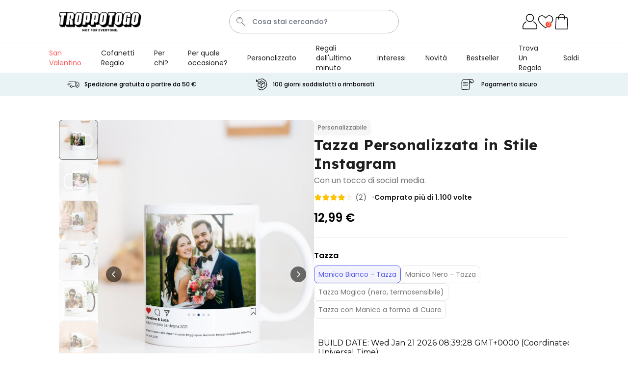

--- FILE ---
content_type: text/html; charset=UTF-8
request_url: https://www.troppotogo.it/tazza-personalizzata-in-stile-instagram
body_size: 133309
content:
 <!doctype html><html lang="it"><head prefix="og: http://ogp.me/ns# fb: http://ogp.me/ns/fb# product: http://ogp.me/ns/product#"><meta charset="utf-8"/><script type="text/javascript">(window.NREUM||(NREUM={})).init={ajax:{deny_list:["bam.nr-data.net"]},feature_flags:["soft_nav"]};(window.NREUM||(NREUM={})).loader_config={licenseKey:"e3293f3f43",applicationID:"383678063",browserID:"383681175"};;/*! For license information please see nr-loader-rum-1.308.0.min.js.LICENSE.txt */
(()=>{var e,t,r={163:(e,t,r)=>{"use strict";r.d(t,{j:()=>E});var n=r(384),i=r(1741);var a=r(2555);r(860).K7.genericEvents;const s="experimental.resources",o="register",c=e=>{if(!e||"string"!=typeof e)return!1;try{document.createDocumentFragment().querySelector(e)}catch{return!1}return!0};var d=r(2614),u=r(944),l=r(8122);const f="[data-nr-mask]",g=e=>(0,l.a)(e,(()=>{const e={feature_flags:[],experimental:{allow_registered_children:!1,resources:!1},mask_selector:"*",block_selector:"[data-nr-block]",mask_input_options:{color:!1,date:!1,"datetime-local":!1,email:!1,month:!1,number:!1,range:!1,search:!1,tel:!1,text:!1,time:!1,url:!1,week:!1,textarea:!1,select:!1,password:!0}};return{ajax:{deny_list:void 0,block_internal:!0,enabled:!0,autoStart:!0},api:{get allow_registered_children(){return e.feature_flags.includes(o)||e.experimental.allow_registered_children},set allow_registered_children(t){e.experimental.allow_registered_children=t},duplicate_registered_data:!1},browser_consent_mode:{enabled:!1},distributed_tracing:{enabled:void 0,exclude_newrelic_header:void 0,cors_use_newrelic_header:void 0,cors_use_tracecontext_headers:void 0,allowed_origins:void 0},get feature_flags(){return e.feature_flags},set feature_flags(t){e.feature_flags=t},generic_events:{enabled:!0,autoStart:!0},harvest:{interval:30},jserrors:{enabled:!0,autoStart:!0},logging:{enabled:!0,autoStart:!0},metrics:{enabled:!0,autoStart:!0},obfuscate:void 0,page_action:{enabled:!0},page_view_event:{enabled:!0,autoStart:!0},page_view_timing:{enabled:!0,autoStart:!0},performance:{capture_marks:!1,capture_measures:!1,capture_detail:!0,resources:{get enabled(){return e.feature_flags.includes(s)||e.experimental.resources},set enabled(t){e.experimental.resources=t},asset_types:[],first_party_domains:[],ignore_newrelic:!0}},privacy:{cookies_enabled:!0},proxy:{assets:void 0,beacon:void 0},session:{expiresMs:d.wk,inactiveMs:d.BB},session_replay:{autoStart:!0,enabled:!1,preload:!1,sampling_rate:10,error_sampling_rate:100,collect_fonts:!1,inline_images:!1,fix_stylesheets:!0,mask_all_inputs:!0,get mask_text_selector(){return e.mask_selector},set mask_text_selector(t){c(t)?e.mask_selector="".concat(t,",").concat(f):""===t||null===t?e.mask_selector=f:(0,u.R)(5,t)},get block_class(){return"nr-block"},get ignore_class(){return"nr-ignore"},get mask_text_class(){return"nr-mask"},get block_selector(){return e.block_selector},set block_selector(t){c(t)?e.block_selector+=",".concat(t):""!==t&&(0,u.R)(6,t)},get mask_input_options(){return e.mask_input_options},set mask_input_options(t){t&&"object"==typeof t?e.mask_input_options={...t,password:!0}:(0,u.R)(7,t)}},session_trace:{enabled:!0,autoStart:!0},soft_navigations:{enabled:!0,autoStart:!0},spa:{enabled:!0,autoStart:!0},ssl:void 0,user_actions:{enabled:!0,elementAttributes:["id","className","tagName","type"]}}})());var p=r(6154),m=r(9324);let h=0;const v={buildEnv:m.F3,distMethod:m.Xs,version:m.xv,originTime:p.WN},b={consented:!1},y={appMetadata:{},get consented(){return this.session?.state?.consent||b.consented},set consented(e){b.consented=e},customTransaction:void 0,denyList:void 0,disabled:!1,harvester:void 0,isolatedBacklog:!1,isRecording:!1,loaderType:void 0,maxBytes:3e4,obfuscator:void 0,onerror:void 0,ptid:void 0,releaseIds:{},session:void 0,timeKeeper:void 0,registeredEntities:[],jsAttributesMetadata:{bytes:0},get harvestCount(){return++h}},_=e=>{const t=(0,l.a)(e,y),r=Object.keys(v).reduce((e,t)=>(e[t]={value:v[t],writable:!1,configurable:!0,enumerable:!0},e),{});return Object.defineProperties(t,r)};var w=r(5701);const x=e=>{const t=e.startsWith("http");e+="/",r.p=t?e:"https://"+e};var R=r(7836),k=r(3241);const A={accountID:void 0,trustKey:void 0,agentID:void 0,licenseKey:void 0,applicationID:void 0,xpid:void 0},S=e=>(0,l.a)(e,A),T=new Set;function E(e,t={},r,s){let{init:o,info:c,loader_config:d,runtime:u={},exposed:l=!0}=t;if(!c){const e=(0,n.pV)();o=e.init,c=e.info,d=e.loader_config}e.init=g(o||{}),e.loader_config=S(d||{}),c.jsAttributes??={},p.bv&&(c.jsAttributes.isWorker=!0),e.info=(0,a.D)(c);const f=e.init,m=[c.beacon,c.errorBeacon];T.has(e.agentIdentifier)||(f.proxy.assets&&(x(f.proxy.assets),m.push(f.proxy.assets)),f.proxy.beacon&&m.push(f.proxy.beacon),e.beacons=[...m],function(e){const t=(0,n.pV)();Object.getOwnPropertyNames(i.W.prototype).forEach(r=>{const n=i.W.prototype[r];if("function"!=typeof n||"constructor"===n)return;let a=t[r];e[r]&&!1!==e.exposed&&"micro-agent"!==e.runtime?.loaderType&&(t[r]=(...t)=>{const n=e[r](...t);return a?a(...t):n})})}(e),(0,n.US)("activatedFeatures",w.B)),u.denyList=[...f.ajax.deny_list||[],...f.ajax.block_internal?m:[]],u.ptid=e.agentIdentifier,u.loaderType=r,e.runtime=_(u),T.has(e.agentIdentifier)||(e.ee=R.ee.get(e.agentIdentifier),e.exposed=l,(0,k.W)({agentIdentifier:e.agentIdentifier,drained:!!w.B?.[e.agentIdentifier],type:"lifecycle",name:"initialize",feature:void 0,data:e.config})),T.add(e.agentIdentifier)}},384:(e,t,r)=>{"use strict";r.d(t,{NT:()=>s,US:()=>u,Zm:()=>o,bQ:()=>d,dV:()=>c,pV:()=>l});var n=r(6154),i=r(1863),a=r(1910);const s={beacon:"bam.nr-data.net",errorBeacon:"bam.nr-data.net"};function o(){return n.gm.NREUM||(n.gm.NREUM={}),void 0===n.gm.newrelic&&(n.gm.newrelic=n.gm.NREUM),n.gm.NREUM}function c(){let e=o();return e.o||(e.o={ST:n.gm.setTimeout,SI:n.gm.setImmediate||n.gm.setInterval,CT:n.gm.clearTimeout,XHR:n.gm.XMLHttpRequest,REQ:n.gm.Request,EV:n.gm.Event,PR:n.gm.Promise,MO:n.gm.MutationObserver,FETCH:n.gm.fetch,WS:n.gm.WebSocket},(0,a.i)(...Object.values(e.o))),e}function d(e,t){let r=o();r.initializedAgents??={},t.initializedAt={ms:(0,i.t)(),date:new Date},r.initializedAgents[e]=t}function u(e,t){o()[e]=t}function l(){return function(){let e=o();const t=e.info||{};e.info={beacon:s.beacon,errorBeacon:s.errorBeacon,...t}}(),function(){let e=o();const t=e.init||{};e.init={...t}}(),c(),function(){let e=o();const t=e.loader_config||{};e.loader_config={...t}}(),o()}},782:(e,t,r)=>{"use strict";r.d(t,{T:()=>n});const n=r(860).K7.pageViewTiming},860:(e,t,r)=>{"use strict";r.d(t,{$J:()=>u,K7:()=>c,P3:()=>d,XX:()=>i,Yy:()=>o,df:()=>a,qY:()=>n,v4:()=>s});const n="events",i="jserrors",a="browser/blobs",s="rum",o="browser/logs",c={ajax:"ajax",genericEvents:"generic_events",jserrors:i,logging:"logging",metrics:"metrics",pageAction:"page_action",pageViewEvent:"page_view_event",pageViewTiming:"page_view_timing",sessionReplay:"session_replay",sessionTrace:"session_trace",softNav:"soft_navigations",spa:"spa"},d={[c.pageViewEvent]:1,[c.pageViewTiming]:2,[c.metrics]:3,[c.jserrors]:4,[c.spa]:5,[c.ajax]:6,[c.sessionTrace]:7,[c.softNav]:8,[c.sessionReplay]:9,[c.logging]:10,[c.genericEvents]:11},u={[c.pageViewEvent]:s,[c.pageViewTiming]:n,[c.ajax]:n,[c.spa]:n,[c.softNav]:n,[c.metrics]:i,[c.jserrors]:i,[c.sessionTrace]:a,[c.sessionReplay]:a,[c.logging]:o,[c.genericEvents]:"ins"}},944:(e,t,r)=>{"use strict";r.d(t,{R:()=>i});var n=r(3241);function i(e,t){"function"==typeof console.debug&&(console.debug("New Relic Warning: https://github.com/newrelic/newrelic-browser-agent/blob/main/docs/warning-codes.md#".concat(e),t),(0,n.W)({agentIdentifier:null,drained:null,type:"data",name:"warn",feature:"warn",data:{code:e,secondary:t}}))}},1687:(e,t,r)=>{"use strict";r.d(t,{Ak:()=>d,Ze:()=>f,x3:()=>u});var n=r(3241),i=r(7836),a=r(3606),s=r(860),o=r(2646);const c={};function d(e,t){const r={staged:!1,priority:s.P3[t]||0};l(e),c[e].get(t)||c[e].set(t,r)}function u(e,t){e&&c[e]&&(c[e].get(t)&&c[e].delete(t),p(e,t,!1),c[e].size&&g(e))}function l(e){if(!e)throw new Error("agentIdentifier required");c[e]||(c[e]=new Map)}function f(e="",t="feature",r=!1){if(l(e),!e||!c[e].get(t)||r)return p(e,t);c[e].get(t).staged=!0,g(e)}function g(e){const t=Array.from(c[e]);t.every(([e,t])=>t.staged)&&(t.sort((e,t)=>e[1].priority-t[1].priority),t.forEach(([t])=>{c[e].delete(t),p(e,t)}))}function p(e,t,r=!0){const s=e?i.ee.get(e):i.ee,c=a.i.handlers;if(!s.aborted&&s.backlog&&c){if((0,n.W)({agentIdentifier:e,type:"lifecycle",name:"drain",feature:t}),r){const e=s.backlog[t],r=c[t];if(r){for(let t=0;e&&t<e.length;++t)m(e[t],r);Object.entries(r).forEach(([e,t])=>{Object.values(t||{}).forEach(t=>{t[0]?.on&&t[0]?.context()instanceof o.y&&t[0].on(e,t[1])})})}}s.isolatedBacklog||delete c[t],s.backlog[t]=null,s.emit("drain-"+t,[])}}function m(e,t){var r=e[1];Object.values(t[r]||{}).forEach(t=>{var r=e[0];if(t[0]===r){var n=t[1],i=e[3],a=e[2];n.apply(i,a)}})}},1738:(e,t,r)=>{"use strict";r.d(t,{U:()=>g,Y:()=>f});var n=r(3241),i=r(9908),a=r(1863),s=r(944),o=r(5701),c=r(3969),d=r(8362),u=r(860),l=r(4261);function f(e,t,r,a){const f=a||r;!f||f[e]&&f[e]!==d.d.prototype[e]||(f[e]=function(){(0,i.p)(c.xV,["API/"+e+"/called"],void 0,u.K7.metrics,r.ee),(0,n.W)({agentIdentifier:r.agentIdentifier,drained:!!o.B?.[r.agentIdentifier],type:"data",name:"api",feature:l.Pl+e,data:{}});try{return t.apply(this,arguments)}catch(e){(0,s.R)(23,e)}})}function g(e,t,r,n,s){const o=e.info;null===r?delete o.jsAttributes[t]:o.jsAttributes[t]=r,(s||null===r)&&(0,i.p)(l.Pl+n,[(0,a.t)(),t,r],void 0,"session",e.ee)}},1741:(e,t,r)=>{"use strict";r.d(t,{W:()=>a});var n=r(944),i=r(4261);class a{#e(e,...t){if(this[e]!==a.prototype[e])return this[e](...t);(0,n.R)(35,e)}addPageAction(e,t){return this.#e(i.hG,e,t)}register(e){return this.#e(i.eY,e)}recordCustomEvent(e,t){return this.#e(i.fF,e,t)}setPageViewName(e,t){return this.#e(i.Fw,e,t)}setCustomAttribute(e,t,r){return this.#e(i.cD,e,t,r)}noticeError(e,t){return this.#e(i.o5,e,t)}setUserId(e,t=!1){return this.#e(i.Dl,e,t)}setApplicationVersion(e){return this.#e(i.nb,e)}setErrorHandler(e){return this.#e(i.bt,e)}addRelease(e,t){return this.#e(i.k6,e,t)}log(e,t){return this.#e(i.$9,e,t)}start(){return this.#e(i.d3)}finished(e){return this.#e(i.BL,e)}recordReplay(){return this.#e(i.CH)}pauseReplay(){return this.#e(i.Tb)}addToTrace(e){return this.#e(i.U2,e)}setCurrentRouteName(e){return this.#e(i.PA,e)}interaction(e){return this.#e(i.dT,e)}wrapLogger(e,t,r){return this.#e(i.Wb,e,t,r)}measure(e,t){return this.#e(i.V1,e,t)}consent(e){return this.#e(i.Pv,e)}}},1863:(e,t,r)=>{"use strict";function n(){return Math.floor(performance.now())}r.d(t,{t:()=>n})},1910:(e,t,r)=>{"use strict";r.d(t,{i:()=>a});var n=r(944);const i=new Map;function a(...e){return e.every(e=>{if(i.has(e))return i.get(e);const t="function"==typeof e?e.toString():"",r=t.includes("[native code]"),a=t.includes("nrWrapper");return r||a||(0,n.R)(64,e?.name||t),i.set(e,r),r})}},2555:(e,t,r)=>{"use strict";r.d(t,{D:()=>o,f:()=>s});var n=r(384),i=r(8122);const a={beacon:n.NT.beacon,errorBeacon:n.NT.errorBeacon,licenseKey:void 0,applicationID:void 0,sa:void 0,queueTime:void 0,applicationTime:void 0,ttGuid:void 0,user:void 0,account:void 0,product:void 0,extra:void 0,jsAttributes:{},userAttributes:void 0,atts:void 0,transactionName:void 0,tNamePlain:void 0};function s(e){try{return!!e.licenseKey&&!!e.errorBeacon&&!!e.applicationID}catch(e){return!1}}const o=e=>(0,i.a)(e,a)},2614:(e,t,r)=>{"use strict";r.d(t,{BB:()=>s,H3:()=>n,g:()=>d,iL:()=>c,tS:()=>o,uh:()=>i,wk:()=>a});const n="NRBA",i="SESSION",a=144e5,s=18e5,o={STARTED:"session-started",PAUSE:"session-pause",RESET:"session-reset",RESUME:"session-resume",UPDATE:"session-update"},c={SAME_TAB:"same-tab",CROSS_TAB:"cross-tab"},d={OFF:0,FULL:1,ERROR:2}},2646:(e,t,r)=>{"use strict";r.d(t,{y:()=>n});class n{constructor(e){this.contextId=e}}},2843:(e,t,r)=>{"use strict";r.d(t,{G:()=>a,u:()=>i});var n=r(3878);function i(e,t=!1,r,i){(0,n.DD)("visibilitychange",function(){if(t)return void("hidden"===document.visibilityState&&e());e(document.visibilityState)},r,i)}function a(e,t,r){(0,n.sp)("pagehide",e,t,r)}},3241:(e,t,r)=>{"use strict";r.d(t,{W:()=>a});var n=r(6154);const i="newrelic";function a(e={}){try{n.gm.dispatchEvent(new CustomEvent(i,{detail:e}))}catch(e){}}},3606:(e,t,r)=>{"use strict";r.d(t,{i:()=>a});var n=r(9908);a.on=s;var i=a.handlers={};function a(e,t,r,a){s(a||n.d,i,e,t,r)}function s(e,t,r,i,a){a||(a="feature"),e||(e=n.d);var s=t[a]=t[a]||{};(s[r]=s[r]||[]).push([e,i])}},3878:(e,t,r)=>{"use strict";function n(e,t){return{capture:e,passive:!1,signal:t}}function i(e,t,r=!1,i){window.addEventListener(e,t,n(r,i))}function a(e,t,r=!1,i){document.addEventListener(e,t,n(r,i))}r.d(t,{DD:()=>a,jT:()=>n,sp:()=>i})},3969:(e,t,r)=>{"use strict";r.d(t,{TZ:()=>n,XG:()=>o,rs:()=>i,xV:()=>s,z_:()=>a});const n=r(860).K7.metrics,i="sm",a="cm",s="storeSupportabilityMetrics",o="storeEventMetrics"},4234:(e,t,r)=>{"use strict";r.d(t,{W:()=>a});var n=r(7836),i=r(1687);class a{constructor(e,t){this.agentIdentifier=e,this.ee=n.ee.get(e),this.featureName=t,this.blocked=!1}deregisterDrain(){(0,i.x3)(this.agentIdentifier,this.featureName)}}},4261:(e,t,r)=>{"use strict";r.d(t,{$9:()=>d,BL:()=>o,CH:()=>g,Dl:()=>_,Fw:()=>y,PA:()=>h,Pl:()=>n,Pv:()=>k,Tb:()=>l,U2:()=>a,V1:()=>R,Wb:()=>x,bt:()=>b,cD:()=>v,d3:()=>w,dT:()=>c,eY:()=>p,fF:()=>f,hG:()=>i,k6:()=>s,nb:()=>m,o5:()=>u});const n="api-",i="addPageAction",a="addToTrace",s="addRelease",o="finished",c="interaction",d="log",u="noticeError",l="pauseReplay",f="recordCustomEvent",g="recordReplay",p="register",m="setApplicationVersion",h="setCurrentRouteName",v="setCustomAttribute",b="setErrorHandler",y="setPageViewName",_="setUserId",w="start",x="wrapLogger",R="measure",k="consent"},5289:(e,t,r)=>{"use strict";r.d(t,{GG:()=>s,Qr:()=>c,sB:()=>o});var n=r(3878),i=r(6389);function a(){return"undefined"==typeof document||"complete"===document.readyState}function s(e,t){if(a())return e();const r=(0,i.J)(e),s=setInterval(()=>{a()&&(clearInterval(s),r())},500);(0,n.sp)("load",r,t)}function o(e){if(a())return e();(0,n.DD)("DOMContentLoaded",e)}function c(e){if(a())return e();(0,n.sp)("popstate",e)}},5607:(e,t,r)=>{"use strict";r.d(t,{W:()=>n});const n=(0,r(9566).bz)()},5701:(e,t,r)=>{"use strict";r.d(t,{B:()=>a,t:()=>s});var n=r(3241);const i=new Set,a={};function s(e,t){const r=t.agentIdentifier;a[r]??={},e&&"object"==typeof e&&(i.has(r)||(t.ee.emit("rumresp",[e]),a[r]=e,i.add(r),(0,n.W)({agentIdentifier:r,loaded:!0,drained:!0,type:"lifecycle",name:"load",feature:void 0,data:e})))}},6154:(e,t,r)=>{"use strict";r.d(t,{OF:()=>c,RI:()=>i,WN:()=>u,bv:()=>a,eN:()=>l,gm:()=>s,mw:()=>o,sb:()=>d});var n=r(1863);const i="undefined"!=typeof window&&!!window.document,a="undefined"!=typeof WorkerGlobalScope&&("undefined"!=typeof self&&self instanceof WorkerGlobalScope&&self.navigator instanceof WorkerNavigator||"undefined"!=typeof globalThis&&globalThis instanceof WorkerGlobalScope&&globalThis.navigator instanceof WorkerNavigator),s=i?window:"undefined"!=typeof WorkerGlobalScope&&("undefined"!=typeof self&&self instanceof WorkerGlobalScope&&self||"undefined"!=typeof globalThis&&globalThis instanceof WorkerGlobalScope&&globalThis),o=Boolean("hidden"===s?.document?.visibilityState),c=/iPad|iPhone|iPod/.test(s.navigator?.userAgent),d=c&&"undefined"==typeof SharedWorker,u=((()=>{const e=s.navigator?.userAgent?.match(/Firefox[/\s](\d+\.\d+)/);Array.isArray(e)&&e.length>=2&&e[1]})(),Date.now()-(0,n.t)()),l=()=>"undefined"!=typeof PerformanceNavigationTiming&&s?.performance?.getEntriesByType("navigation")?.[0]?.responseStart},6389:(e,t,r)=>{"use strict";function n(e,t=500,r={}){const n=r?.leading||!1;let i;return(...r)=>{n&&void 0===i&&(e.apply(this,r),i=setTimeout(()=>{i=clearTimeout(i)},t)),n||(clearTimeout(i),i=setTimeout(()=>{e.apply(this,r)},t))}}function i(e){let t=!1;return(...r)=>{t||(t=!0,e.apply(this,r))}}r.d(t,{J:()=>i,s:()=>n})},6630:(e,t,r)=>{"use strict";r.d(t,{T:()=>n});const n=r(860).K7.pageViewEvent},7699:(e,t,r)=>{"use strict";r.d(t,{It:()=>a,KC:()=>o,No:()=>i,qh:()=>s});var n=r(860);const i=16e3,a=1e6,s="SESSION_ERROR",o={[n.K7.logging]:!0,[n.K7.genericEvents]:!1,[n.K7.jserrors]:!1,[n.K7.ajax]:!1}},7836:(e,t,r)=>{"use strict";r.d(t,{P:()=>o,ee:()=>c});var n=r(384),i=r(8990),a=r(2646),s=r(5607);const o="nr@context:".concat(s.W),c=function e(t,r){var n={},s={},u={},l=!1;try{l=16===r.length&&d.initializedAgents?.[r]?.runtime.isolatedBacklog}catch(e){}var f={on:p,addEventListener:p,removeEventListener:function(e,t){var r=n[e];if(!r)return;for(var i=0;i<r.length;i++)r[i]===t&&r.splice(i,1)},emit:function(e,r,n,i,a){!1!==a&&(a=!0);if(c.aborted&&!i)return;t&&a&&t.emit(e,r,n);var o=g(n);m(e).forEach(e=>{e.apply(o,r)});var d=v()[s[e]];d&&d.push([f,e,r,o]);return o},get:h,listeners:m,context:g,buffer:function(e,t){const r=v();if(t=t||"feature",f.aborted)return;Object.entries(e||{}).forEach(([e,n])=>{s[n]=t,t in r||(r[t]=[])})},abort:function(){f._aborted=!0,Object.keys(f.backlog).forEach(e=>{delete f.backlog[e]})},isBuffering:function(e){return!!v()[s[e]]},debugId:r,backlog:l?{}:t&&"object"==typeof t.backlog?t.backlog:{},isolatedBacklog:l};return Object.defineProperty(f,"aborted",{get:()=>{let e=f._aborted||!1;return e||(t&&(e=t.aborted),e)}}),f;function g(e){return e&&e instanceof a.y?e:e?(0,i.I)(e,o,()=>new a.y(o)):new a.y(o)}function p(e,t){n[e]=m(e).concat(t)}function m(e){return n[e]||[]}function h(t){return u[t]=u[t]||e(f,t)}function v(){return f.backlog}}(void 0,"globalEE"),d=(0,n.Zm)();d.ee||(d.ee=c)},8122:(e,t,r)=>{"use strict";r.d(t,{a:()=>i});var n=r(944);function i(e,t){try{if(!e||"object"!=typeof e)return(0,n.R)(3);if(!t||"object"!=typeof t)return(0,n.R)(4);const r=Object.create(Object.getPrototypeOf(t),Object.getOwnPropertyDescriptors(t)),a=0===Object.keys(r).length?e:r;for(let s in a)if(void 0!==e[s])try{if(null===e[s]){r[s]=null;continue}Array.isArray(e[s])&&Array.isArray(t[s])?r[s]=Array.from(new Set([...e[s],...t[s]])):"object"==typeof e[s]&&"object"==typeof t[s]?r[s]=i(e[s],t[s]):r[s]=e[s]}catch(e){r[s]||(0,n.R)(1,e)}return r}catch(e){(0,n.R)(2,e)}}},8362:(e,t,r)=>{"use strict";r.d(t,{d:()=>a});var n=r(9566),i=r(1741);class a extends i.W{agentIdentifier=(0,n.LA)(16)}},8374:(e,t,r)=>{r.nc=(()=>{try{return document?.currentScript?.nonce}catch(e){}return""})()},8990:(e,t,r)=>{"use strict";r.d(t,{I:()=>i});var n=Object.prototype.hasOwnProperty;function i(e,t,r){if(n.call(e,t))return e[t];var i=r();if(Object.defineProperty&&Object.keys)try{return Object.defineProperty(e,t,{value:i,writable:!0,enumerable:!1}),i}catch(e){}return e[t]=i,i}},9324:(e,t,r)=>{"use strict";r.d(t,{F3:()=>i,Xs:()=>a,xv:()=>n});const n="1.308.0",i="PROD",a="CDN"},9566:(e,t,r)=>{"use strict";r.d(t,{LA:()=>o,bz:()=>s});var n=r(6154);const i="xxxxxxxx-xxxx-4xxx-yxxx-xxxxxxxxxxxx";function a(e,t){return e?15&e[t]:16*Math.random()|0}function s(){const e=n.gm?.crypto||n.gm?.msCrypto;let t,r=0;return e&&e.getRandomValues&&(t=e.getRandomValues(new Uint8Array(30))),i.split("").map(e=>"x"===e?a(t,r++).toString(16):"y"===e?(3&a()|8).toString(16):e).join("")}function o(e){const t=n.gm?.crypto||n.gm?.msCrypto;let r,i=0;t&&t.getRandomValues&&(r=t.getRandomValues(new Uint8Array(e)));const s=[];for(var o=0;o<e;o++)s.push(a(r,i++).toString(16));return s.join("")}},9908:(e,t,r)=>{"use strict";r.d(t,{d:()=>n,p:()=>i});var n=r(7836).ee.get("handle");function i(e,t,r,i,a){a?(a.buffer([e],i),a.emit(e,t,r)):(n.buffer([e],i),n.emit(e,t,r))}}},n={};function i(e){var t=n[e];if(void 0!==t)return t.exports;var a=n[e]={exports:{}};return r[e](a,a.exports,i),a.exports}i.m=r,i.d=(e,t)=>{for(var r in t)i.o(t,r)&&!i.o(e,r)&&Object.defineProperty(e,r,{enumerable:!0,get:t[r]})},i.f={},i.e=e=>Promise.all(Object.keys(i.f).reduce((t,r)=>(i.f[r](e,t),t),[])),i.u=e=>"nr-rum-1.308.0.min.js",i.o=(e,t)=>Object.prototype.hasOwnProperty.call(e,t),e={},t="NRBA-1.308.0.PROD:",i.l=(r,n,a,s)=>{if(e[r])e[r].push(n);else{var o,c;if(void 0!==a)for(var d=document.getElementsByTagName("script"),u=0;u<d.length;u++){var l=d[u];if(l.getAttribute("src")==r||l.getAttribute("data-webpack")==t+a){o=l;break}}if(!o){c=!0;var f={296:"sha512-+MIMDsOcckGXa1EdWHqFNv7P+JUkd5kQwCBr3KE6uCvnsBNUrdSt4a/3/L4j4TxtnaMNjHpza2/erNQbpacJQA=="};(o=document.createElement("script")).charset="utf-8",i.nc&&o.setAttribute("nonce",i.nc),o.setAttribute("data-webpack",t+a),o.src=r,0!==o.src.indexOf(window.location.origin+"/")&&(o.crossOrigin="anonymous"),f[s]&&(o.integrity=f[s])}e[r]=[n];var g=(t,n)=>{o.onerror=o.onload=null,clearTimeout(p);var i=e[r];if(delete e[r],o.parentNode&&o.parentNode.removeChild(o),i&&i.forEach(e=>e(n)),t)return t(n)},p=setTimeout(g.bind(null,void 0,{type:"timeout",target:o}),12e4);o.onerror=g.bind(null,o.onerror),o.onload=g.bind(null,o.onload),c&&document.head.appendChild(o)}},i.r=e=>{"undefined"!=typeof Symbol&&Symbol.toStringTag&&Object.defineProperty(e,Symbol.toStringTag,{value:"Module"}),Object.defineProperty(e,"__esModule",{value:!0})},i.p="https://js-agent.newrelic.com/",(()=>{var e={374:0,840:0};i.f.j=(t,r)=>{var n=i.o(e,t)?e[t]:void 0;if(0!==n)if(n)r.push(n[2]);else{var a=new Promise((r,i)=>n=e[t]=[r,i]);r.push(n[2]=a);var s=i.p+i.u(t),o=new Error;i.l(s,r=>{if(i.o(e,t)&&(0!==(n=e[t])&&(e[t]=void 0),n)){var a=r&&("load"===r.type?"missing":r.type),s=r&&r.target&&r.target.src;o.message="Loading chunk "+t+" failed: ("+a+": "+s+")",o.name="ChunkLoadError",o.type=a,o.request=s,n[1](o)}},"chunk-"+t,t)}};var t=(t,r)=>{var n,a,[s,o,c]=r,d=0;if(s.some(t=>0!==e[t])){for(n in o)i.o(o,n)&&(i.m[n]=o[n]);if(c)c(i)}for(t&&t(r);d<s.length;d++)a=s[d],i.o(e,a)&&e[a]&&e[a][0](),e[a]=0},r=self["webpackChunk:NRBA-1.308.0.PROD"]=self["webpackChunk:NRBA-1.308.0.PROD"]||[];r.forEach(t.bind(null,0)),r.push=t.bind(null,r.push.bind(r))})(),(()=>{"use strict";i(8374);var e=i(8362),t=i(860);const r=Object.values(t.K7);var n=i(163);var a=i(9908),s=i(1863),o=i(4261),c=i(1738);var d=i(1687),u=i(4234),l=i(5289),f=i(6154),g=i(944),p=i(384);const m=e=>f.RI&&!0===e?.privacy.cookies_enabled;function h(e){return!!(0,p.dV)().o.MO&&m(e)&&!0===e?.session_trace.enabled}var v=i(6389),b=i(7699);class y extends u.W{constructor(e,t){super(e.agentIdentifier,t),this.agentRef=e,this.abortHandler=void 0,this.featAggregate=void 0,this.loadedSuccessfully=void 0,this.onAggregateImported=new Promise(e=>{this.loadedSuccessfully=e}),this.deferred=Promise.resolve(),!1===e.init[this.featureName].autoStart?this.deferred=new Promise((t,r)=>{this.ee.on("manual-start-all",(0,v.J)(()=>{(0,d.Ak)(e.agentIdentifier,this.featureName),t()}))}):(0,d.Ak)(e.agentIdentifier,t)}importAggregator(e,t,r={}){if(this.featAggregate)return;const n=async()=>{let n;await this.deferred;try{if(m(e.init)){const{setupAgentSession:t}=await i.e(296).then(i.bind(i,3305));n=t(e)}}catch(e){(0,g.R)(20,e),this.ee.emit("internal-error",[e]),(0,a.p)(b.qh,[e],void 0,this.featureName,this.ee)}try{if(!this.#t(this.featureName,n,e.init))return(0,d.Ze)(this.agentIdentifier,this.featureName),void this.loadedSuccessfully(!1);const{Aggregate:i}=await t();this.featAggregate=new i(e,r),e.runtime.harvester.initializedAggregates.push(this.featAggregate),this.loadedSuccessfully(!0)}catch(e){(0,g.R)(34,e),this.abortHandler?.(),(0,d.Ze)(this.agentIdentifier,this.featureName,!0),this.loadedSuccessfully(!1),this.ee&&this.ee.abort()}};f.RI?(0,l.GG)(()=>n(),!0):n()}#t(e,r,n){if(this.blocked)return!1;switch(e){case t.K7.sessionReplay:return h(n)&&!!r;case t.K7.sessionTrace:return!!r;default:return!0}}}var _=i(6630),w=i(2614),x=i(3241);class R extends y{static featureName=_.T;constructor(e){var t;super(e,_.T),this.setupInspectionEvents(e.agentIdentifier),t=e,(0,c.Y)(o.Fw,function(e,r){"string"==typeof e&&("/"!==e.charAt(0)&&(e="/"+e),t.runtime.customTransaction=(r||"http://custom.transaction")+e,(0,a.p)(o.Pl+o.Fw,[(0,s.t)()],void 0,void 0,t.ee))},t),this.importAggregator(e,()=>i.e(296).then(i.bind(i,3943)))}setupInspectionEvents(e){const t=(t,r)=>{t&&(0,x.W)({agentIdentifier:e,timeStamp:t.timeStamp,loaded:"complete"===t.target.readyState,type:"window",name:r,data:t.target.location+""})};(0,l.sB)(e=>{t(e,"DOMContentLoaded")}),(0,l.GG)(e=>{t(e,"load")}),(0,l.Qr)(e=>{t(e,"navigate")}),this.ee.on(w.tS.UPDATE,(t,r)=>{(0,x.W)({agentIdentifier:e,type:"lifecycle",name:"session",data:r})})}}class k extends e.d{constructor(e){var t;(super(),f.gm)?(this.features={},(0,p.bQ)(this.agentIdentifier,this),this.desiredFeatures=new Set(e.features||[]),this.desiredFeatures.add(R),(0,n.j)(this,e,e.loaderType||"agent"),t=this,(0,c.Y)(o.cD,function(e,r,n=!1){if("string"==typeof e){if(["string","number","boolean"].includes(typeof r)||null===r)return(0,c.U)(t,e,r,o.cD,n);(0,g.R)(40,typeof r)}else(0,g.R)(39,typeof e)},t),function(e){(0,c.Y)(o.Dl,function(t,r=!1){if("string"!=typeof t&&null!==t)return void(0,g.R)(41,typeof t);const n=e.info.jsAttributes["enduser.id"];r&&null!=n&&n!==t?(0,a.p)(o.Pl+"setUserIdAndResetSession",[t],void 0,"session",e.ee):(0,c.U)(e,"enduser.id",t,o.Dl,!0)},e)}(this),function(e){(0,c.Y)(o.nb,function(t){if("string"==typeof t||null===t)return(0,c.U)(e,"application.version",t,o.nb,!1);(0,g.R)(42,typeof t)},e)}(this),function(e){(0,c.Y)(o.d3,function(){e.ee.emit("manual-start-all")},e)}(this),function(e){(0,c.Y)(o.Pv,function(t=!0){if("boolean"==typeof t){if((0,a.p)(o.Pl+o.Pv,[t],void 0,"session",e.ee),e.runtime.consented=t,t){const t=e.features.page_view_event;t.onAggregateImported.then(e=>{const r=t.featAggregate;e&&!r.sentRum&&r.sendRum()})}}else(0,g.R)(65,typeof t)},e)}(this),this.run()):(0,g.R)(21)}get config(){return{info:this.info,init:this.init,loader_config:this.loader_config,runtime:this.runtime}}get api(){return this}run(){try{const e=function(e){const t={};return r.forEach(r=>{t[r]=!!e[r]?.enabled}),t}(this.init),n=[...this.desiredFeatures];n.sort((e,r)=>t.P3[e.featureName]-t.P3[r.featureName]),n.forEach(r=>{if(!e[r.featureName]&&r.featureName!==t.K7.pageViewEvent)return;if(r.featureName===t.K7.spa)return void(0,g.R)(67);const n=function(e){switch(e){case t.K7.ajax:return[t.K7.jserrors];case t.K7.sessionTrace:return[t.K7.ajax,t.K7.pageViewEvent];case t.K7.sessionReplay:return[t.K7.sessionTrace];case t.K7.pageViewTiming:return[t.K7.pageViewEvent];default:return[]}}(r.featureName).filter(e=>!(e in this.features));n.length>0&&(0,g.R)(36,{targetFeature:r.featureName,missingDependencies:n}),this.features[r.featureName]=new r(this)})}catch(e){(0,g.R)(22,e);for(const e in this.features)this.features[e].abortHandler?.();const t=(0,p.Zm)();delete t.initializedAgents[this.agentIdentifier]?.features,delete this.sharedAggregator;return t.ee.get(this.agentIdentifier).abort(),!1}}}var A=i(2843),S=i(782);class T extends y{static featureName=S.T;constructor(e){super(e,S.T),f.RI&&((0,A.u)(()=>(0,a.p)("docHidden",[(0,s.t)()],void 0,S.T,this.ee),!0),(0,A.G)(()=>(0,a.p)("winPagehide",[(0,s.t)()],void 0,S.T,this.ee)),this.importAggregator(e,()=>i.e(296).then(i.bind(i,2117))))}}var E=i(3969);class I extends y{static featureName=E.TZ;constructor(e){super(e,E.TZ),f.RI&&document.addEventListener("securitypolicyviolation",e=>{(0,a.p)(E.xV,["Generic/CSPViolation/Detected"],void 0,this.featureName,this.ee)}),this.importAggregator(e,()=>i.e(296).then(i.bind(i,9623)))}}new k({features:[R,T,I],loaderType:"lite"})})()})();</script>
<meta name="title" content="Tazza personalizzata in stile Instagram  | Troppotogo"/>
<meta name="description" content="Regalo originale con un tocco di social media: la tazza personalizzata in stile Instagram con foto e testo, in ceramica bianca perfetto per ogni occasione."/>
<meta name="robots" content="INDEX,FOLLOW"/>
<meta name="viewport" content="width=device-width, initial-scale=1, maximum-scale=1"/>
<title>Tazza personalizzata in stile Instagram  | Troppotogo</title>
<link  rel="stylesheet" type="text/css"  defer="defer" href="https://www.troppotogo.it/static/version1768461512/frontend/Radbag/hyva/it_IT/css/styles.css?tas=version20260115v1" />
<link  rel="stylesheet" type="text/css"  media="all" href="https://www.troppotogo.it/static/version1768461512/frontend/Radbag/hyva/it_IT/Algolia_AlgoliaSearch/css/grid.css?tas=version20260115v1" />
<link  rel="stylesheet" type="text/css"  media="all" href="https://www.troppotogo.it/static/version1768461512/frontend/Radbag/hyva/it_IT/Algolia_AlgoliaSearch/css/algolia-reset.css?tas=version20260115v1" />
<link  rel="stylesheet" type="text/css"  media="all" href="https://www.troppotogo.it/static/version1768461512/frontend/Radbag/hyva/it_IT/Algolia_AlgoliaSearch/css/recommend.css?tas=version20260115v1" />
<script  type="text/javascript"  src="https://www.troppotogo.it/static/version1768461512/frontend/Radbag/hyva/it_IT/Mhdirekt_ProductsDesigner/js/jquery.js?tas=version20260115v1"></script>
<link  rel="icon" type="image/x-icon" href="https://www.troppotogo.it/media/favicon/stores/9/favicon-32x32_180x180_1.jpg" />
<link  rel="shortcut icon" type="image/x-icon" href="https://www.troppotogo.it/media/favicon/stores/9/favicon-32x32_180x180_1.jpg" />
<meta name="p:domain_verify" content="40da014beb76da91ec180653f832c896"/>
<meta name="google-site-verification" content="ul4ktoXl1mKFxIb1SG3-ZjCrrL6u1zpeloNeIUNdJDQ" />

<!-- Matomo Tag Manager -->
<script>
var _mtm = window._mtm = window._mtm || [];
_mtm.push({'mtm.startTime': (new Date().getTime()), 'event': 'mtm.Start'});
var d=document, g=d.createElement('script'), s=d.getElementsByTagName('script')[0];
g.async=true; g.src='https://upsidedown.radbag.de/scripts/matomo/js/container_dnjLjbuo.js'; s.parentNode.insertBefore(g,s);
</script>
<!-- End Matomo Tag Manager -->

<script>
  window.dataLayer = window.dataLayer || [];
	
  window.gtag = function() { dataLayer.push(arguments); }

  window.gtag('consent', 'default', {
    ad_storage: 'granted',
    analytics_storage: 'granted',
    ad_user_data: 'granted',
    ad_personalization: 'granted',
    wait_for_update: 500
  });
</script>
    <script>
    const firedEvents = JSON.parse(sessionStorage.getItem('__cvg_events_dedup') || '{}');
    const isDuplicateEvent = (eventData) => {
        if (eventData.triggered) return true;
        eventData.triggered = true;
        if (!eventData.eventID) return false;
        const key = `${eventData.eventName}::${eventData.eventID}`;
        if (firedEvents[key]) return true;
        firedEvents[key] = true;
        sessionStorage.setItem('__cvg_events_dedup', JSON.stringify(firedEvents));
        return false;
    };

    const processIdentify = function (sectionData) {
        const aliases = sectionData?.cvg_aliases;
        const profileProperties = sectionData?.cvg_profile_properties;
        if (aliases || profileProperties) {
            window.cvg({
                method: 'set',
                aliases,
                profileProperties
            })
        }
    }

    const processSection = (sectionData) => {
        processIdentify(sectionData);
        const cvgEvents = sectionData?.cvg_events || {};
        for (const eventId in cvgEvents) {
            const eventData = cvgEvents[eventId];
            if (!isDuplicateEvent(eventData)) window.cvg(eventData);
        }
    }

    window.addEventListener('private-content-loaded', function(event) {
        processSection(event.detail.data.cart);
        processSection(event.detail.data.customer);
    });</script><script type="text/x-magento-init">
    {"*":{"converge": {}}}</script> <script>    const publicToken = "4chnWd";
    if (window !== window.parent) {
        // we are in an iframe
        window.cvg = (e) => {
            console.info('Skipping tracking a Converge event because the pixel is loaded in an iFrame:', e);
        }
    } else if (!publicToken) {
        window.cvg = (e) => {
            console.warn('Cannot track event because Converge public token is not set:', e);
        }
    } else {
        !function(){"use strict";!function(e,t,c,n,s,o,r){e.cvg||(s=e.cvg=function(){
        s.process?s.process.apply(s,arguments):s.queue.push(arguments)},s.queue=[],(o=
        t.createElement(c)).async=1,o.src="https://static.runconverge.com/pixels/"+publicToken+".js",
        (r=t.getElementsByTagName(c)[0]).parentNode.insertBefore(o,r))}(window,document,
        "script")}();
    }

    window.cvg||(cvg=function(){cvg.process?cvg.process.apply(cvg,arguments):cvg.queue.push(arguments)},cvg.queue=[]);
    window.cvg({ method: 'set', eventProperties: {"$magento_store_name":"Troppotogo.it","$magento_store_id":"9"} })
    window.cvg({ method: "track", eventName: "$page_load" });</script> <script type="text/javascript" >
    var eventNames = [
        "wheel",
        "touchstart",
        "mouseover",
        "scroll",
        "keydown"
    ];
    function addMultiEventListener(element, eventNames, listener) {
        for (var i=0, iLen=eventNames.length; i<iLen; i++) {
            element.addEventListener(eventNames[i], listener, true);
        }
    }
    function removeMultiEventListener(element, eventNames, listener) {
        for (var i=0, iLen=eventNames.length; i<iLen; i++) {
            element.removeEventListener(eventNames[i], listener, true);
        }
    }
    var isMtmLoaded = false;
    const loadMtmScript = () => {
        if (!isMtmLoaded){
            var _mtm = window._mtm = window._mtm || [];
            var mtmData;
            _mtm.push({'mtm.startTime': (new Date().getTime()), 'event': 'mtm.Start'});
            var d=document, g=d.createElement('script'), s=d.getElementsByTagName('script')[0];
            g.async=true;
            g.onload = () => {
                
                let product = [];
                if (typeof require !== 'undefined') {
                    products = document.querySelectorAll('.products [id^="product-item"]');
                } else {
                    products = document.querySelectorAll('.product-slider a.product, .products a.product');
                }
                if (products.length) {
                    products.forEach(function(product) {
                        product.addEventListener('click', function(event, s) {
                            const regex = /_(\d+)$/;
                            let productId = '';
                            if (product.id) {
                                const matches = product.id.match(regex);
                                if (matches.length) {
                                    productId = matches[1];
                                }
                            } else {
                                if (product.parentElement) {
                                    let parentElementNode = product.parentElement.nodeName.toLowerCase();
                                    if (parentElementNode == 'form') {
                                        productId = product.parentElement.querySelector('input[name="product"]').value;
                                    }
                                }
                            }
                            if (productId) {
                                const productData = window['JAJUMA_MATOMO_PRODUCT_DATA_ID_' + productId] || {};
                                productData.item_id = productId;
                                mtmData = {
                                    'event': 'click_product',
                                    'ecommerce': {
                                        'items': [productData]
                                    }
                                }
                                _mtm.push(mtmData);
                            }
                        })
                    })
                }
                
                                     var productId = '75862';
                    const productData = window['JAJUMA_MATOMO_PRODUCT_DATA_ID_' + productId] || {};
                    mtmData = {
                        'event': 'view_product',
                        'ecommerce': {
                            'items': [productData]
                        }
                    }
                    _mtm.push(mtmData);
                 if (typeof require !== 'undefined') {
                    require(['Magento_Customer/js/customer-data'], function(customerData) {
                        let sectionData = customerData.get('cart');
                        sectionData.subscribe(function (cartValue) {
                            if (cartValue.mtmUpdateCart) {
                                mtmData = {
                                    'event': cartValue.mtmUpdateCart.event,
                                    'ecommerce': {
                                        'items': cartValue.mtmUpdateCart.item,
                                        'qty': cartValue.mtmUpdateCart.qty
                                    }
                                }
                                _mtm.push(mtmData);
                            }
                        });
                    });
                } else {
                    window.addEventListener("private-content-loaded", event => {
                        const sectionData = event.detail.data;
                        if (sectionData) {
                            const cart = sectionData.cart;
                            if (!cart.triggered) {
                                if (cart.mtmUpdateCart) {
                                    mtmData = {
                                        'event': cart.mtmUpdateCart.event,
                                        'ecommerce': {
                                            'items': cart.mtmUpdateCart.item,
                                            'qty': cart.mtmUpdateCart.qty
                                        }
                                    }
                                    _mtm.push(mtmData);
                                }
                                sectionData.cart.triggered = true;
                            }
                        }
                    });
                }

                
                  }
            g.src='https://upsidedown.radbag.de/scripts/matomo/js/container_dnjLjbuo.js'; s.parentNode.insertBefore(g,s);
            removeMultiEventListener(window, eventNames, loadMtmScript);
        } else {
            removeMultiEventListener(window, eventNames, loadMtmScript);
        }
    }
        addMultiEventListener(window, eventNames, loadMtmScript);
    </script>   <script>
		/* dataLayer */
		window.dataLayer = window.dataLayer || [];	
		
		/* Algolia User Token */
		var algoliaUserToken = getCookie('aa-search');
		if(algoliaUserToken == null) {
			algoliaUserToken = getCookie('_ALGOLIA');
		}

		getCookie('_ALGOLIA') == '' ? document.cookie = "_ALGOLIA=12341234" : '';
		
        let random = Math.floor(Date.now() * Math.random());
        dataLayer.push({"eventID": random});
		
		var pageType = 'product';
		dataLayer.push({
			"referrer": document.referrer,
			"url_path": window.location.pathname,
			"url": window.location.href,
			"url_hostname": window.location.host,
			"clicked_element_text": window.location.host,
			"ecomm_pagetype": 'product',
			"pageType": 'product',
			"customerGroup": 'NOT LOGGED IN',
			"customerGroupId": 0,
			"algoliaUserToken": algoliaUserToken
		});
		
		 	
			dataLayer.push({
				"sku": 'TAINXT',
				"price": 0.00,
				"stock_status": 1,
				"productname": 'Tazza Personalizzata in Stile Instagram',
				"productcategory": 'Exklusiv - Tassen/Gläser'
			});			
		   document.addEventListener('click', function(e) {
			e = e || window.event;
			var target = e.target || e.srcElement,
			text = target.textContent || target.innerText;   
			window.dataLayer.clicked_element_text = text;
		}, false);
		
		function getCookie(name) {
			var cookieArr = document.cookie.split(";");
			for(var i = 0; i < cookieArr.length; i++) {
				var cookiePair = cookieArr[i].split("=");
				if(name == cookiePair[0].trim()) {
					return decodeURIComponent(cookiePair[1]);
				}
			} 
			return null;
		}</script>  <!-- GTM -->  <script>
			var move = 0;
			function moveCursor(){
				if(move == 0){
					(function(w,d,s,l,i){w[l]=w[l]||[];w[l].push({'gtm.start':
					new Date().getTime(),event:'gtm.js'});var f=d.getElementsByTagName(s)[0],
					j=d.createElement(s),dl=l!='dataLayer'?'&l='+l:'';j.async=true;j.src=
					'https://www.googletagmanager.com/gtm.js?id='+i+dl;f.parentNode.insertBefore(j,f);
					})(window,document,'script','dataLayer','GTM-NCVLGXX');
					move = 1;
				}
			}
			addEventListener('mousemove', moveCursor, false);
			addEventListener('touchstart', moveCursor, false);
			addEventListener('scroll', moveCursor, false);</script>        <script>
    var BASE_URL = 'https://www.troppotogo.it/';
    var THEME_PATH = 'https://www.troppotogo.it/static/version1768461512/frontend/Radbag/hyva/it_IT';
    var COOKIE_CONFIG = {
        "expires": null,
        "path": "\u002F",
        "domain": ".www.troppotogo.it",
        "secure": true,
        "lifetime": "86400",
        "cookie_restriction_enabled": false    };
    var CURRENT_STORE_CODE = 'radbagit';
    var CURRENT_WEBSITE_ID = '4';

    window.hyva = window.hyva || {}

    window.cookie_consent_groups = window.cookie_consent_groups || {}
    window.cookie_consent_groups['necessary'] = true;

    window.cookie_consent_config = window.cookie_consent_config || {};
    window.cookie_consent_config['necessary'] = [].concat(
        window.cookie_consent_config['necessary'] || [],
        [
            'user_allowed_save_cookie',
            'form_key',
            'mage-messages',
            'private_content_version',
            'mage-cache-sessid',
            'last_visited_store',
            'section_data_ids'
        ]
    );</script> <script>
    'use strict';
    (function( hyva, undefined ) {

        function lifetimeToExpires(options, defaults) {

            const lifetime = options.lifetime || defaults.lifetime;

            if (lifetime) {
                const date = new Date;
                date.setTime(date.getTime() + lifetime * 1000);
                return date;
            }

            return null;
        }

        function generateRandomString() {

            const allowedCharacters = '0123456789abcdefghijklmnopqrstuvwxyzABCDEFGHIJKLMNOPQRSTUVWXYZ',
                length = 16;

            let formKey = '',
                charactersLength = allowedCharacters.length;

            for (let i = 0; i < length; i++) {
                formKey += allowedCharacters[Math.round(Math.random() * (charactersLength - 1))]
            }

            return formKey;
        }

        const sessionCookieMarker = {noLifetime: true}

        const cookieTempStorage = {};

        const internalCookie = {
            get(name) {
                const v = document.cookie.match('(^|;) ?' + name + '=([^;]*)(;|$)');
                return v ? v[2] : null;
            },
            set(name, value, days, skipSetDomain) {
                let expires,
                    path,
                    domain,
                    secure,
                    samesite;

                const defaultCookieConfig = {
                    expires: null,
                    path: '/',
                    domain: null,
                    secure: false,
                    lifetime: null,
                    samesite: 'lax'
                };

                const cookieConfig = window.COOKIE_CONFIG || {};

                expires = days && days !== sessionCookieMarker
                    ? lifetimeToExpires({lifetime: 24 * 60 * 60 * days, expires: null}, defaultCookieConfig)
                    : lifetimeToExpires(window.COOKIE_CONFIG, defaultCookieConfig) || defaultCookieConfig.expires;

                path = cookieConfig.path || defaultCookieConfig.path;
                domain = !skipSetDomain && (cookieConfig.domain || defaultCookieConfig.domain);
                secure = cookieConfig.secure || defaultCookieConfig.secure;
                samesite = cookieConfig.samesite || defaultCookieConfig.samesite;

                document.cookie = name + "=" + encodeURIComponent(value) +
                    (expires && days !== sessionCookieMarker ? '; expires=' + expires.toGMTString() : '') +
                    (path ? '; path=' + path : '') +
                    (domain ? '; domain=' + domain : '') +
                    (secure ? '; secure' : '') +
                    (samesite ? '; samesite=' + samesite : 'lax');
            },
            isWebsiteAllowedToSaveCookie() {
                const allowedCookies = this.get('user_allowed_save_cookie');
                if (allowedCookies) {
                    const allowedWebsites = JSON.parse(unescape(allowedCookies));

                    return allowedWebsites[CURRENT_WEBSITE_ID] === 1;
                }
                return false;
            },
            getGroupByCookieName(name) {
                const cookieConsentConfig = window.cookie_consent_config || {};
                let group = null;
                for (let prop in cookieConsentConfig) {
                    if (!cookieConsentConfig.hasOwnProperty(prop)) continue;
                    if (cookieConsentConfig[prop].includes(name)) {
                        group = prop;
                        break;
                    }
                }
                return group;
            },
            isCookieAllowed(name) {
                const cookieGroup = this.getGroupByCookieName(name);
                return cookieGroup
                    ? window.cookie_consent_groups[cookieGroup]
                    : this.isWebsiteAllowedToSaveCookie();
            },
            saveTempStorageCookies() {
                for (const [name, data] of Object.entries(cookieTempStorage)) {
                    if (this.isCookieAllowed(name)) {
                        this.set(name, data['value'], data['days'], data['skipSetDomain']);
                        delete cookieTempStorage[name];
                    }
                }
            }
        };

        hyva.getCookie = (name) => {
            const cookieConfig = window.COOKIE_CONFIG || {};

            if (cookieConfig.cookie_restriction_enabled && ! internalCookie.isCookieAllowed(name)) {
                return cookieTempStorage[name] ? cookieTempStorage[name]['value'] : null;
            }

            return internalCookie.get(name);
        }

        hyva.setCookie = (name, value, days, skipSetDomain) => {
            const cookieConfig = window.COOKIE_CONFIG || {};

            if (cookieConfig.cookie_restriction_enabled && ! internalCookie.isCookieAllowed(name)) {
                cookieTempStorage[name] = {value, days, skipSetDomain};
                return;
            }
            return internalCookie.set(name, value, days, skipSetDomain);
        }


        hyva.setSessionCookie = (name, value, skipSetDomain) => {
            return hyva.setCookie(name, value, sessionCookieMarker, skipSetDomain)
        }

        hyva.getBrowserStorage = () => {
            const browserStorage = window.localStorage || window.sessionStorage;
            if (!browserStorage) {
                console.warn('Browser Storage is unavailable');
                return false;
            }
            try {
                browserStorage.setItem('storage_test', '1');
                browserStorage.removeItem('storage_test');
            } catch (error) {
                console.warn('Browser Storage is not accessible', error);
                return false;
            }
            return browserStorage;
        }

        hyva.postForm = (postParams) => {
            const form = document.createElement("form");

            let data = postParams.data;

            if (! postParams.skipUenc && ! data.uenc) {
                data.uenc = btoa(window.location.href);
            }
            form.method = "POST";
            form.action = postParams.action;

            Object.keys(postParams.data).map(key => {
                const field = document.createElement("input");
                field.type = 'hidden'
                field.value = postParams.data[key];
                field.name = key;
                form.appendChild(field);
            });

            const form_key = document.createElement("input");
            form_key.type = 'hidden';
            form_key.value = hyva.getFormKey();
            form_key.name="form_key";
            form.appendChild(form_key);

            document.body.appendChild(form);

            form.submit();
        }

        hyva.getFormKey = function () {
            let formKey = hyva.getCookie('form_key');

            if (!formKey) {
                formKey = generateRandomString();
                hyva.setCookie('form_key', formKey);
            }

            return formKey;
        }

        hyva.formatPrice = (value, showSign, options = {}) => {
            const formatter = new Intl.NumberFormat(
                'it\u002DIT',
                Object.assign({
                    style: 'currency',
                    currency: 'EUR',
                    signDisplay: showSign ? 'always' : 'auto'
                }, options)
            );
            return (typeof Intl.NumberFormat.prototype.formatToParts === 'function') ?
                formatter.formatToParts(value).map(({type, value}) => {
                    switch (type) {
                        case 'currency':
                            return '\u20AC' || value;
                        case 'minusSign':
                            return '- ';
                        case 'plusSign':
                            return '+ ';
                        default :
                            return value;
                    }
                }).reduce((string, part) => string + part) :
                formatter.format(value);
        }

 const formatStr = function (str, nStart) {
            const args = Array.from(arguments).slice(2);

            return str.replace(/(%+)([0-9]+)/g, (m, p, n) => {
                const idx = parseInt(n) - nStart;

                if (args[idx] === null || args[idx] === void 0) {
                    return m;
                }
                return p.length % 2
                    ? p.slice(0, -1).replace('%%', '%') + args[idx]
                    : p.replace('%%', '%') + n;
            })
        }

 hyva.str = function (string) {
            const args = Array.from(arguments);
            args.splice(1, 0, 1);

            return formatStr.apply(undefined, args);
        }

 hyva.strf = function () {
            const args = Array.from(arguments);
            args.splice(1, 0, 0);

            return formatStr.apply(undefined, args);
        }

        /**
         * Take a html string as `content` parameter and
         * extract an element from the DOM to replace in
         * the current page under the same selector,
         * defined by `targetSelector`
         */
        hyva.replaceDomElement = (targetSelector, content) => {
            
            const parser = new DOMParser();
            const doc = parser.parseFromString(content, 'text/html');
            const contentNode = doc.querySelector(targetSelector);

            
            if (!contentNode) {
                return;
            }

            hyva.activateScripts(contentNode)

            
            document.querySelector(targetSelector).replaceWith(contentNode);

            
            window.dispatchEvent(new CustomEvent("reload-customer-section-data"));
            hyva.initMessages();
        }

        hyva.activateScripts = (contentNode) => {
            
            
            
            const tmpScripts = contentNode.getElementsByTagName('script');

            if (tmpScripts.length > 0) {
                
                
                const scripts = [];
                for (let i = 0; i < tmpScripts.length; i++) {
                    scripts.push(tmpScripts[i]);
                }

                
                for (let i = 0; i < scripts.length; i++) {
                    let script = document.createElement('script');
                    script.innerHTML = scripts[i].innerHTML;

                    document.head.appendChild(script);

                    
                    scripts[i].parentNode.removeChild(scripts[i]);
                }
            }
            return contentNode;
        }

 const replace = {['+']: '-', ['/']: '_', ['=']: ','};
        hyva.getUenc = () => btoa(window.location.href).replace(/[+/=]/g, match => replace[match]);

        let currentTrap;

        const focusableElements = (rootElement) => {
            const selector = 'button, [href], input, select, textarea, details, [tabindex]:not([tabindex="-1"]';
            return Array.from(rootElement.querySelectorAll(selector))
                .filter(el => {
                    return el.style.display !== 'none'
                        && !el.disabled
                        && el.tabIndex !== -1
                        && (el.offsetWidth || el.offsetHeight || el.getClientRects().length)
                })
        }

        const focusTrap = (e) => {
            const isTabPressed = e.key === 'Tab' || e.keyCode === 9;
            if (!isTabPressed) return;

            const focusable = focusableElements(currentTrap)
            const firstFocusableElement = focusable[0]
            const lastFocusableElement = focusable[focusable.length - 1]

            e.shiftKey
                ? document.activeElement === firstFocusableElement && (lastFocusableElement.focus(), e.preventDefault())
                : document.activeElement === lastFocusableElement && (firstFocusableElement.focus(), e.preventDefault())
        };

        hyva.releaseFocus = (rootElement) => {
            if (currentTrap && (!rootElement || rootElement === currentTrap)) {
                currentTrap.removeEventListener('keydown', focusTrap)
                currentTrap = null
            }
        }
        hyva.trapFocus = (rootElement) => {
            if (!rootElement) return;
            hyva.releaseFocus()
            currentTrap = rootElement
            rootElement.addEventListener('keydown', focusTrap)
            const firstElement = focusableElements(rootElement)[0]
            firstElement && firstElement.focus()
        }

                hyva.alpineInitialized = (fn) => window.addEventListener('alpine:initialized', fn, {once: true})
         window.addEventListener('user-allowed-save-cookie', () => internalCookie.saveTempStorageCookies())

    }( window.hyva = window.hyva || {} ));</script> <script>
    if (!window.IntersectionObserver) {
        window.IntersectionObserver = function (callback) {
            this.observe = el => el && callback(this.takeRecords());
            this.takeRecords = () => [{isIntersecting: true, intersectionRatio: 1}];
            this.disconnect = () => {};
            this.unobserve = () => {};
        }
    }</script> <meta property="og:type" content="product" /><meta property="og:title" content="Tazza&#x20;Personalizzata&#x20;in&#x20;Stile&#x20;Instagram" /><meta property="og:image" content="https://www.troppotogo.it/media/catalog/product/cache/f47a9295ad87af8e3a00c829c5ecfb0b/i/n/instagram-post_1200x1200px_it_1_1.jpg" /><meta property="og:description" content="Con&#x20;un&#x20;tocco&#x20;di&#x20;social&#x20;media." /><meta property="og:url" content="https://www.troppotogo.it/tazza-personalizzata-in-stile-instagram" /> <meta property="product:price:amount" content="12.99"/> <meta property="product:price:currency" content="EUR"/> <script>
    window.cvg||(cvg=function(){cvg.process?cvg.process.apply(cvg,arguments):cvg.queue.push(arguments)},cvg.queue=[]);
    window.cvg({
        method: "track",
        eventName: "Viewed Product",
        properties: {"product_id":"75862","name":"Tazza Personalizzata in Stile Instagram","sku":"TAINXT","price":0,"currency":"EUR"}    });</script><link rel="canonical" href="https://www.troppotogo.it/tazza-personalizzata-in-stile-instagram"><meta property="product:price:amount" content="12.99"/><meta property="product:price:currency" content="EUR"/>  <script>
    
    function productInfoLoad() {
        if (typeof dataLayer !== 'undefined') {
            dataLayer.push({ ecommerce: null });
            dataLayer.push( {"event":"ProductView","ecommerce":{"currencyCode":"EUR","detail":{"products":[{"name":"Tazza Personalizzata in Stile Instagram","id":"75862","price":0,"category":"","status":"in stock","item_category":"Exklusiv - Tassen\/Gl\u00e4ser"}]},"items":[{"item_name":"Tazza Personalizzata in Stile Instagram","item_id":"TAINXT","price":0,"status":"in stock","item_category":"Exklusiv - Tassen\/Gl\u00e4ser"}]}} );

            document.removeEventListener('mousemove', productInfoLoad, false);
            document.removeEventListener('touchstart', productInfoLoad, false);
        }
    }

    document.addEventListener('mousemove', productInfoLoad, false);
    document.addEventListener('touchstart', productInfoLoad, false);</script> <script>
    window.addEventListener('DOMContentLoaded', () => {
        if (window._amSwiperLoaded) {
            return;
        }

        
        const script = document.createElement('script');
        script.src = 'https://www.troppotogo.it/static/version1768461512/frontend/Radbag/hyva/it_IT/Amasty_ShopByBrandHyvaCompatibility/js/swiper.min.js';
        script.async = true;
        document.body.appendChild(script);

        window._amSwiperLoaded = true;

        script.onload = () => {
            
            window.dispatchEvent(new CustomEvent('amSwiperLoaded', {}));
        }

        
        const styles = document.createElement('link');
        styles.rel = 'stylesheet';
        styles.href = 'https://www.troppotogo.it/static/version1768461512/frontend/Radbag/hyva/it_IT/Amasty_ShopByBrandHyvaCompatibility/css/swiper.min.css';

        document.head.appendChild(styles);
    });</script><link rel="alternate" href="https://www.troppotogo.it/tazza-personalizzata-in-stile-instagram" hreflang="it-IT" /><link rel="alternate" href="https://www.cadeauxfolies.fr/mug-personnalise-design-instagram" hreflang="fr-FR" /><link rel="alternate" href="https://www.radbag.de/personalisierbare-tasse-im-instagram-style" hreflang="de-DE" /><link rel="alternate" href="https://www.radbag.ch/personalisierbare-tasse-im-instagram-style" hreflang="de-CH" /><link rel="alternate" href="https://www.cadeauxfolies.ch/mug-personnalise-design-instagram-store-8" hreflang="fr-CH" /><link rel="alternate" href="https://www.radbag.nl/mok-met-foto-instagram-stijl" hreflang="nl-NL" /><link rel="alternate" href="https://www.radbag.at/personalisierbare-tasse-im-instagram-style" hreflang="de-AT" /><link rel="alternate" href="https://www.radbag.be/mok-met-foto-instagram-stijl-store-12" hreflang="nl-BE" /><link rel="alternate" href="https://www.cadeauxfolies.be/mug-personnalise-design-instagram-store-13" hreflang="fr-BE" /><link rel="alternate" href="https://www.radbag.dk/personaliseret-instagram-krus" hreflang="da-DK" /><link rel="alternate" href="https://firebox.es/taza-personalizada-estilo-instagram" hreflang="es-ES" /><link rel="alternate" href="https://firebox.com/personalised-instagram-style-mug" hreflang="en-GB" /><link rel="alternate" href="https://firebox.com/intl/personalised-instagram-style-mug" hreflang="en-US" /><link rel="alternate" href="https://firebox.eu/personalised-instagram-style-mug" hreflang="en" /><link rel="alternate" href="https://firebox.com/intl/personalised-instagram-style-mug" hreflang="x-default" /> <!-- OG tags --><meta property="og:type" content="product" /><meta property="og:title" content="Tazza&#x20;Personalizzata&#x20;in&#x20;Stile&#x20;Instagram" /><meta property="og:description" content="Con&#x20;un&#x20;tocco&#x20;di&#x20;social&#x20;media." /><meta property="og:image" content="https://www.troppotogo.it/media/catalog/product/cache/f47a9295ad87af8e3a00c829c5ecfb0b/i/n/instagram-post_1200x1200px_it_1_1.jpg" /><meta property="og:url" content="https://www.troppotogo.it/tazza-personalizzata-in-stile-instagram" /> <meta property="product:price:amount" content="12.99"/><meta property="product:price:currency" content="EUR"/></head><body id="html-body" itemtype="http://schema.org/Product" itemscope="itemscope" class="giftset-product-detail page-product-bundle catalog-product-view product-tazza-personalizzata-in-stile-instagram storeid-9 page-layout-1column"> <script nonce='cmttN3FxMjdmMm5scWxiNjhjbWlhb3hqdmtvdmp0cnI=' >
    'use strict';
    (function (blackbird) {

        const addEventListenerOnElementToLoad = (elementToLoad, source) => new Promise((resolve, reject) => {
            elementToLoad.addEventListener('load', () => {
                elementToLoad.dataset.loaded = true;
                resolve(elementToLoad);
            })

            elementToLoad.addEventListener('error', () => {
                reject(new Error(`[External resource loader] : The resource "${source}", failed to load.`));
            });
        });

        blackbird.loadExternalScript = async (source) => {
            const scriptWithSameSrc = document.querySelector(`script[src="${source}"][data-loaded]`);

            if (scriptWithSameSrc && scriptWithSameSrc.dataset.loaded === 'true') {
                return scriptWithSameSrc;
            }

            const script = scriptWithSameSrc ?? document.createElement('script');
            script.type = 'text/javascript';
            script.async = true;
            script.src = source;
            script.dataset.loaded = false;

            document.head.appendChild(script);
            await addEventListenerOnElementToLoad(script, source);
            return script;
        }

        blackbird.loadExternalStyle = async (source) => {
            const linkWithSameHref = document.querySelector(`link[href="${source}"][data-loaded]`);

            if (linkWithSameHref && linkWithSameHref.dataset.loaded === 'true') {
                return linkWithSameHref;
            }

            const link = linkWithSameHref ?? document.createElement('link');
            link.type = 'text/css'
            link.rel = 'stylesheet';
            link.href = source;
            link.dataset.loaded = false;

            document.head.prepend(link);
            await addEventListenerOnElementToLoad(link, source);
            return link;
        }

        blackbird.loadExternalResource = (source) => {
            const scriptUrlRegex = /\.(js)$/i;
            const styleUrlRegex = /\.(css)$/i;

            if (scriptUrlRegex.test(source)) {
                return blackbird.loadExternalScript(source);
            }

            if (styleUrlRegex.test(source)) {
                return blackbird.loadExternalStyle(source);
            }
        }

    }(window.blackbird = window.blackbird || {}));</script>  <!-- GTM --><noscript><iframe src="https://www.googletagmanager.com/ns.html?id=GTM-NCVLGXX" height="0" width="0" style="display:none;visibility:hidden"></iframe></noscript>    <script type="text/x-magento-init">
{
    "*": {
        "Wallee_Payment/js/wallee-device": {
            "scriptUrl" : "https://app-wallee.com/s/65938/payment/device.js?sessionIdentifier=",
            "identifierUrl" : "https://www.troppotogo.it/wallee_payment/checkout/deviceSession/"
        }
    }
}</script><input name="form_key" type="hidden" value="GfIZ3jYW8HgzyOOB" />  <noscript><section class="message global noscript border-b-2 border-blue-500 bg-blue-50 shadow-none m-0 px-0 rounded-none font-normal"><div class="container text-center"><p><strong>I JavaScript sembrano essere disabilitati nel tuo browser.</strong> <span> Per una migliore esperienza sul nostro sito, assicurati di attivare i javascript nel tuo browser.</span></p></div></section></noscript>   <script>
    document.body.addEventListener('touchstart', () => {}, {passive: true})</script> <div class="page-wrapper"><p> </p><header class="page-header"> <a class="action skip sr-only focus:not-sr-only focus:absolute focus:z-40 focus:bg-white contentarea" href="#contentarea"><span> Salta al contenuto</span></a>   <script defer>
		var loaded = 0;
		document.addEventListener('scroll', function (event) {
			if(!loaded) {
				var script = document.createElement("script");
				script.src = "https://static.klaviyo.com/onsite/js/klaviyo.js?company_id=MnfwAP";
				script.type = "text/javascript";
				document.getElementsByTagName("head")[0].appendChild(script);
				loaded = 1;
			}
		}, true );</script><script type="text/x-magento-init">
        {
            "*": {
                "KlaviyoCustomerData": {}
            }
        }</script> <script defer>
    function initHeader () {
        var fragment = document.createDocumentFragment();
        
        return {
            searchOpen: false,
            cart: {},
            visibleSearch: false,
            getData(data) {
                if(!this.visibleSearch) {
                    this.visibleSearch = true;
                    document.getElementById('menu-search-icon').click();
                }
                document.querySelector(".algolia-search-input").classList.remove("hidden");
				document.querySelector(".algolia-search-input-loading").classList.add("hidden");
                setTimeout(() => {
                    document.getElementById('autocomplete-0-input').onkeydown = function(){
                        document.getElementById('recommended-wrapper').style.opacity = "0";
                        document.getElementById('recommended-wrapper').style.height = "0";
                    }
                    var specifiedElement = document.getElementById('autocomplete-0-input');
                    document.addEventListener('click', function(event) {
                        var isClickInside = specifiedElement.contains(event.target);
                        if (isClickInside && specifiedElement.value == '') {
                            document.getElementById('recommended-wrapper').style.opacity = "1";
                            document.getElementById('recommended-wrapper').style.height = "400px";
                        }
                        else {
                            document.getElementById('recommended-wrapper').style.opacity = "0";
                            document.getElementById('recommended-wrapper').style.height = "0";
                        }
                    });
				},500);
                if (data.cart) { this.cart = data.cart }
            },
            menu: initHeaderNavigation(),
            isMobile: false,
            mobileAlgolia: 0,
            desktopAlgolia: 0,
            algoliaContainer: '',
            checkIsMobileResolution() {
                if(window.matchMedia('(max-width: 767px)').matches) {
                    this.isMobile = true;
                    this.mobileAlgolia = this.mobileAlgolia+1;
                    this.desktopAlgolia = 0;
                } else {
                    this.isMobile = false;
                    this.mobileAlgolia = 0;
                    this.desktopAlgolia = this.desktopAlgolia+1;
                }
            },
            algoliaChangePosition() {
                if(this.mobileAlgolia == 1) {
                    this.isChanged = false;
                    document.getElementById('algolia-autocomplete-container-mobile').appendChild(this.algoliaContainer);
                } else if(this.desktopAlgolia == 1) {
                    document.querySelector('.algolia-search-block').appendChild(this.algoliaContainer);
                }
            },
        }
    }
    var link2 = document.createElement('link');
    var link5 = document.createElement('link');
    link2.setAttribute('rel', 'stylesheet');
    link5.setAttribute('rel', 'stylesheet');
    link2.setAttribute('type', 'text/css');
    link5.setAttribute('type', 'text/css');
    link2.setAttribute('href', 'https://fonts.googleapis.com/css2?family=Poppins:wght@400;500;600;700&display=swap');
    link5.setAttribute('href', 'https://fonts.googleapis.com/css2?family=Lexend+Deca:wght@500;700&display=swap');

    document.head.appendChild(link2);
    document.head.appendChild(link5);</script><nav id="header" class="" x-data="initHeader()" x-init="checkIsMobileResolution()" @resize.window.debounce="checkIsMobileResolution()" @keydown.window.escape="searchOpen = false;" @private-content-loaded.window="getData(event.detail.data)" ><div class="bg-white relative header-wrapper"><div class="h-82px 2xl:h-24 lg:h-88px lg:border-b border-borderImg"><div class="h-82px 2xl:h-24 lg:h-88px max-w-1920px mx-auto flex justify-between px-4 md:px-72px xl:px-120px items-center "><!--Logo--><div class="flex-1 flex items-center header-logo"> <div class="header-logo"><a class="" href="https://www.troppotogo.it/" title="Regali&#x20;Originali&#x20;e&#x20;Gadgets&#x20;di&#x20;troppotogo" aria-label="store logo"><img class="w-auto max-h-10 h-auto 2lg:m-auto" src="https://www.troppotogo.it/media/logo/stores/9/Troppotogo-Website-Logo-PNG.png" title="Regali&#x20;Originali&#x20;e&#x20;Gadgets&#x20;di&#x20;troppotogo" alt="Regali&#x20;Originali&#x20;e&#x20;Gadgets&#x20;di&#x20;troppotogo" width="189" height="64" /></a></div></div><div class="flex flex-1 gap-4"><!--Search--><button id="menu-search-icon" class="rounded p-1 hover:bg-primary/10 outline-offset-2 hidden" @click.prevent=" searchOpen = !searchOpen; $dispatch('search-open'); " aria-label="Toggle&#x20;search&#x20;form" aria-haspopup="true" :aria-expanded="searchOpen" x-ref="searchButton" ><svg xmlns="http://www.w3.org/2000/svg" fill="none" viewBox="0 0 24 24" stroke-width="2" stroke="currentColor" class="md:h-6 md:w-6" width="28" height="28" aria-hidden="true"><path stroke-linecap="round" stroke-linejoin="round" d="M21 21l-6-6m2-5a7 7 0 11-14 0 7 7 0 0114 0z"></path></svg></button> <div class=" order-2 lg:order-1 md:flex search-header-block bg-white flex-initial lg:flex-1 h-60px md:w-48 lg:w-full items-center 2lg:h-20 shadow-none 2lg:w-72 2lg:p-0 z-9999 md:z-70 lg:z-995 search-autocomplete" x-show="true"><span id="menu-search-icon" class="hidden"></span> <div class="w-full block py-2" id="search-content" x-cloak x-show="true" @keydown.escape=" $refs.searchButton.focus(); " > <div class="algolia-search-input-loading aa-Input relative border border-borderImg 2xl:h-12 h-10 rounded-full overflow-hidden search-input-block w-full md:w-280px pl-46px input-text transition appearance-none focus:outline-none focus:ring-0 focus:text-primary pl-42px pr-2 py-2 text-sm font-medium text-grayColor focus:border-borderImg" style="animation-delay:0.2s"><div class="aa-InputWrapperPrefix absolute top-7px md:top-11px flex" style="left:-1px;"><label class="aa-Label m-0 leading-none" for="autocomplete-0-input" id="autocomplete-0-label"><button class="aa-SubmitButton leading-none" type="submit" title="Submit"></button></label> <span class="pl-11px pt-0.5 text-sm leading-5" style="color:#6b7280">Cosa stai cercando?</span></div></div><div class="algolia-search-block"><div id="algoliaAutocomplete" class="block block-search algolia-search-input mx-auto w-full md:w-5/6 xl:w-9/12 2xl:w-1/2 algolia-search-block hidden" ></div></div><div id="panelContainer" class="" x-data="initAutocompleteInsight"></div><script>
        'use strict';

        function initAutocompleteInsight() {
            return {
                bindClickEvent(element, eventName, objectID, indexName, position, queryId) {
                    element.querySelector('.algoliasearch-autocomplete-hit')?.addEventListener("click", function () {
                        buildInsightsEventData(eventName, objectID, indexName, position, queryId);
                    });
                }
            }
        }</script><style> #panelContainer .aa-Panel{ top: 68px !important; position: absolute; z-index: 99999; box-shadow: 0 4px 6px rgba(0, 0, 0, 0.1); margin-top: 0.25rem; padding-top: 0.5rem; background-color: white; width: 100%; border-radius: 0.5rem; display: block; } .aa-PanelLayout mark,.highlight mark,.search-item mark { background-color: #D0D5F6; } @media all and (max-width: 768px) { #panelContainer .aa-Panel{top: 36px !important;} .menu-open #panelContainer .aa-Panel{width: 100% !important;left: 20px !important;} }</style></div>   <div id="recommended-wrapper" class="recommended-wrapper"><div class="most_searches ml-2 md:ml-5"><p style="width: fit-content;color: #6B7280;border-bottom: 1px solid #6B7280;" class="border-b font-bold text-xs">I più ricercati</p><div class="flex gap-2 mt-4 mb-2 overflow-y-hidden overflow-x-auto whitespace-nowrap disable-scrollbar"> <a href="/catalogsearch/result/?q=c" class="flex gap-2 cursor-pointer font-semibold border rounded-full px-3 py-1 md:border-categories text-categoriesSearch text-xs capitalize">c</a>  <a href="/catalogsearch/result/?q=mutande" class="flex gap-2 cursor-pointer font-semibold border rounded-full px-3 py-1 md:border-categories text-categoriesSearch text-xs capitalize">mutande</a>  <a href="/catalogsearch/result/?q=lampada" class="flex gap-2 cursor-pointer font-semibold border rounded-full px-3 py-1 md:border-categories text-categoriesSearch text-xs capitalize">lampada</a>  <a href="/catalogsearch/result/?q=gatto" class="flex gap-2 cursor-pointer font-semibold border rounded-full px-3 py-1 md:border-categories text-categoriesSearch text-xs capitalize">gatto</a>  <a href="/catalogsearch/result/?q=zerbino" class="flex gap-2 cursor-pointer font-semibold border rounded-full px-3 py-1 md:border-categories text-categoriesSearch text-xs capitalize">zerbino</a>  <a href="/catalogsearch/result/?q=pene" class="flex gap-2 cursor-pointer font-semibold border rounded-full px-3 py-1 md:border-categories text-categoriesSearch text-xs capitalize">pene</a>  <a href="/catalogsearch/result/?q=coperta" class="flex gap-2 cursor-pointer font-semibold border rounded-full px-3 py-1 md:border-categories text-categoriesSearch text-xs capitalize">coperta</a>  <a href="/catalogsearch/result/?q=portachiavi" class="flex gap-2 cursor-pointer font-semibold border rounded-full px-3 py-1 md:border-categories text-categoriesSearch text-xs capitalize">portachiavi</a>  <a href="/catalogsearch/result/?q=tazza" class="flex gap-2 cursor-pointer font-semibold border rounded-full px-3 py-1 md:border-categories text-categoriesSearch text-xs capitalize">tazza</a>  <a href="/catalogsearch/result/?q=san%20valentino" class="flex gap-2 cursor-pointer font-semibold border rounded-full px-3 py-1 md:border-categories text-categoriesSearch text-xs capitalize">san valentino</a> </div></div><div class="favorite_products mt-4"><p style="width: fit-content;color: #6B7280;border-bottom: 1px solid #6B7280;" class="ml-2 md:ml-5 border-b font-bold text-xs">Prodotti preferiti</p><div class="favorite_products_wrapper"> <a href="https://www.troppotogo.it/boccale-da-birra-personalizzato-con-logo-e-faccia"><div class="favorite-image"><img loading="lazy" class="mx-auto object-cover h-full w-full rounded-xl" width="100" height="100" src="https://www.radbag.de/media/catalog/product/cache/4e5172d3f8f0437962c3c24e15295923/b/i/birra_moretti_1200x1200px_alllll_v1.jpg" alt="Boccale da Birra Personalizzato con Logo e Faccia"></div><div class="favorite_products_text flex flex-col justify-center flex-1 gap-2"> <div><span style="display:inline-block;margin-bottom:0" class="px-2 py-1 items-center justify-center bg-labelbg text-labeltext text-xs font-medium rounded-lg" href="">Personalizzabile</span></div> <h3>Boccale da Birra Personalizzato con Logo e Faccia</h3>  <div class="rating-summary flex justify-start gap-1" >   <svg xmlns="http://www.w3.org/2000/svg" class="detail-star fill-current w-4 h-4" viewBox="0 0 18 18" style="color: #FFC303" fill="currentColor"><path d="M9.049 2.927c.3-.921 1.603-.921 1.902 0l1.07 3.292a1 1 0 00.95.69h3.462c.969 0 1.371 1.24.588 1.81l-2.8 2.034a1 1 0 00-.364 1.118l1.07 3.292c.3.921-.755 1.688-1.54 1.118l-2.8-2.034a1 1 0 00-1.175 0l-2.8 2.034c-.784.57-1.838-.197-1.539-1.118l1.07-3.292a1 1 0 00-.364-1.118L2.98 8.72c-.783-.57-.38-1.81.588-1.81h3.461a1 1 0 00.951-.69l1.07-3.292z"/></svg>  <svg xmlns="http://www.w3.org/2000/svg" class="detail-star fill-current w-4 h-4" viewBox="0 0 18 18" style="color: #FFC303" fill="currentColor"><path d="M9.049 2.927c.3-.921 1.603-.921 1.902 0l1.07 3.292a1 1 0 00.95.69h3.462c.969 0 1.371 1.24.588 1.81l-2.8 2.034a1 1 0 00-.364 1.118l1.07 3.292c.3.921-.755 1.688-1.54 1.118l-2.8-2.034a1 1 0 00-1.175 0l-2.8 2.034c-.784.57-1.838-.197-1.539-1.118l1.07-3.292a1 1 0 00-.364-1.118L2.98 8.72c-.783-.57-.38-1.81.588-1.81h3.461a1 1 0 00.951-.69l1.07-3.292z"/></svg>  <svg xmlns="http://www.w3.org/2000/svg" class="detail-star fill-current w-4 h-4" viewBox="0 0 18 18" style="color: #FFC303" fill="currentColor"><path d="M9.049 2.927c.3-.921 1.603-.921 1.902 0l1.07 3.292a1 1 0 00.95.69h3.462c.969 0 1.371 1.24.588 1.81l-2.8 2.034a1 1 0 00-.364 1.118l1.07 3.292c.3.921-.755 1.688-1.54 1.118l-2.8-2.034a1 1 0 00-1.175 0l-2.8 2.034c-.784.57-1.838-.197-1.539-1.118l1.07-3.292a1 1 0 00-.364-1.118L2.98 8.72c-.783-.57-.38-1.81.588-1.81h3.461a1 1 0 00.951-.69l1.07-3.292z"/></svg>  <svg xmlns="http://www.w3.org/2000/svg" class="detail-star fill-current w-4 h-4" viewBox="0 0 18 18" style="color: #FFC303" fill="currentColor"><path d="M9.049 2.927c.3-.921 1.603-.921 1.902 0l1.07 3.292a1 1 0 00.95.69h3.462c.969 0 1.371 1.24.588 1.81l-2.8 2.034a1 1 0 00-.364 1.118l1.07 3.292c.3.921-.755 1.688-1.54 1.118l-2.8-2.034a1 1 0 00-1.175 0l-2.8 2.034c-.784.57-1.838-.197-1.539-1.118l1.07-3.292a1 1 0 00-.364-1.118L2.98 8.72c-.783-.57-.38-1.81.588-1.81h3.461a1 1 0 00.951-.69l1.07-3.292z"/></svg>   <svg xmlns="http://www.w3.org/2000/svg" viewBox="0 0 18 18" fill="currentColor" class="detail-star w-4 h-4"><defs><linearGradient id="partialFill"><stop offset="0%" stop-color="#FFC303"/><stop offset="85%" stop-color="#FFC303"/><stop offset="85%" stop-color="#F6F6F6"/><stop offset="100%" stop-color="#F6F6F6"/></linearGradient></defs><g fill="url(#partialFill)"><path d="M9.049 2.927c.3-.921 1.603-.921 1.902 0l1.07 3.292a1 1 0 00.95.69h3.462c.969 0 1.371 1.24.588 1.81l-2.8 2.034a1 1 0 00-.364 1.118l1.07 3.292c.3.921-.755 1.688-1.54 1.118l-2.8-2.034a1 1 0 00-1.175 0l-2.8 2.034c-.784.57-1.838-.197-1.539-1.118l1.07-3.292a1 1 0 00-.364-1.118L2.98 8.72c-.783-.57-.38-1.81.588-1.81h3.461a1 1 0 00.951-.69l1.07-3.292z"/></g></svg>   </div> <div class="lifetime"><span class="text-blackfont font-semibold">Comprato più di 67.100</span> volte</div><div class="text-sm"> 29,99 € </div></div></a>  <a href="https://www.troppotogo.it/coperta-con-cappuccio-personalizzata-con-testo"><div class="favorite-image"><img loading="lazy" class="mx-auto object-cover h-full w-full rounded-xl" width="100" height="100" src="https://www.radbag.de/media/catalog/product/cache/4e5172d3f8f0437962c3c24e15295923/o/o/oodie_text_1200x1200px_it_v3_1.jpg" alt="Coperta con Cappuccio Personalizzata con Testo"></div><div class="favorite_products_text flex flex-col justify-center flex-1 gap-2"> <div><span style="display:inline-block;margin-bottom:0" class="px-2 py-1 items-center justify-center bg-labelbg text-labeltext text-xs font-medium rounded-lg" href="">Personalizzabile</span></div> <h3>Coperta con Cappuccio Personalizzata con Testo</h3>  <div class="rating-summary flex justify-start gap-1" >   <svg xmlns="http://www.w3.org/2000/svg" class="detail-star fill-current w-4 h-4" viewBox="0 0 18 18" style="color: #FFC303" fill="currentColor"><path d="M9.049 2.927c.3-.921 1.603-.921 1.902 0l1.07 3.292a1 1 0 00.95.69h3.462c.969 0 1.371 1.24.588 1.81l-2.8 2.034a1 1 0 00-.364 1.118l1.07 3.292c.3.921-.755 1.688-1.54 1.118l-2.8-2.034a1 1 0 00-1.175 0l-2.8 2.034c-.784.57-1.838-.197-1.539-1.118l1.07-3.292a1 1 0 00-.364-1.118L2.98 8.72c-.783-.57-.38-1.81.588-1.81h3.461a1 1 0 00.951-.69l1.07-3.292z"/></svg>  <svg xmlns="http://www.w3.org/2000/svg" class="detail-star fill-current w-4 h-4" viewBox="0 0 18 18" style="color: #FFC303" fill="currentColor"><path d="M9.049 2.927c.3-.921 1.603-.921 1.902 0l1.07 3.292a1 1 0 00.95.69h3.462c.969 0 1.371 1.24.588 1.81l-2.8 2.034a1 1 0 00-.364 1.118l1.07 3.292c.3.921-.755 1.688-1.54 1.118l-2.8-2.034a1 1 0 00-1.175 0l-2.8 2.034c-.784.57-1.838-.197-1.539-1.118l1.07-3.292a1 1 0 00-.364-1.118L2.98 8.72c-.783-.57-.38-1.81.588-1.81h3.461a1 1 0 00.951-.69l1.07-3.292z"/></svg>  <svg xmlns="http://www.w3.org/2000/svg" class="detail-star fill-current w-4 h-4" viewBox="0 0 18 18" style="color: #FFC303" fill="currentColor"><path d="M9.049 2.927c.3-.921 1.603-.921 1.902 0l1.07 3.292a1 1 0 00.95.69h3.462c.969 0 1.371 1.24.588 1.81l-2.8 2.034a1 1 0 00-.364 1.118l1.07 3.292c.3.921-.755 1.688-1.54 1.118l-2.8-2.034a1 1 0 00-1.175 0l-2.8 2.034c-.784.57-1.838-.197-1.539-1.118l1.07-3.292a1 1 0 00-.364-1.118L2.98 8.72c-.783-.57-.38-1.81.588-1.81h3.461a1 1 0 00.951-.69l1.07-3.292z"/></svg>  <svg xmlns="http://www.w3.org/2000/svg" class="detail-star fill-current w-4 h-4" viewBox="0 0 18 18" style="color: #FFC303" fill="currentColor"><path d="M9.049 2.927c.3-.921 1.603-.921 1.902 0l1.07 3.292a1 1 0 00.95.69h3.462c.969 0 1.371 1.24.588 1.81l-2.8 2.034a1 1 0 00-.364 1.118l1.07 3.292c.3.921-.755 1.688-1.54 1.118l-2.8-2.034a1 1 0 00-1.175 0l-2.8 2.034c-.784.57-1.838-.197-1.539-1.118l1.07-3.292a1 1 0 00-.364-1.118L2.98 8.72c-.783-.57-.38-1.81.588-1.81h3.461a1 1 0 00.951-.69l1.07-3.292z"/></svg>  <svg xmlns="http://www.w3.org/2000/svg" class="detail-star fill-current w-4 h-4" viewBox="0 0 18 18" style="color: #FFC303" fill="currentColor"><path d="M9.049 2.927c.3-.921 1.603-.921 1.902 0l1.07 3.292a1 1 0 00.95.69h3.462c.969 0 1.371 1.24.588 1.81l-2.8 2.034a1 1 0 00-.364 1.118l1.07 3.292c.3.921-.755 1.688-1.54 1.118l-2.8-2.034a1 1 0 00-1.175 0l-2.8 2.034c-.784.57-1.838-.197-1.539-1.118l1.07-3.292a1 1 0 00-.364-1.118L2.98 8.72c-.783-.57-.38-1.81.588-1.81h3.461a1 1 0 00.951-.69l1.07-3.292z"/></svg>     </div> <div class="lifetime"><span class="text-blackfont font-semibold">Comprato più di 2.100</span> volte</div><div class="text-sm"> 44,99 € </div></div></a>  <a href="https://www.troppotogo.it/boccale-da-birra-personalizzato-con-logo-e-4-volti"><div class="favorite-image"><img loading="lazy" class="mx-auto object-cover h-full w-full rounded-xl" width="100" height="100" src="https://www.radbag.de/media/catalog/product/cache/4e5172d3f8f0437962c3c24e15295923/i/c/ichnusa_1200x1200px_v3_1.jpg" alt="Boccale da Birra Personalizzato con Logo e 4 Volti"></div><div class="favorite_products_text flex flex-col justify-center flex-1 gap-2"> <div><span style="display:inline-block;margin-bottom:0" class="px-2 py-1 items-center justify-center bg-labelbg text-labeltext text-xs font-medium rounded-lg" href="">Personalizzabile</span></div> <h3>Boccale da Birra Personalizzato con Logo e 4 Volti</h3>  <div class="rating-summary flex justify-start gap-1" >   <svg xmlns="http://www.w3.org/2000/svg" class="detail-star fill-current w-4 h-4" viewBox="0 0 18 18" style="color: #FFC303" fill="currentColor"><path d="M9.049 2.927c.3-.921 1.603-.921 1.902 0l1.07 3.292a1 1 0 00.95.69h3.462c.969 0 1.371 1.24.588 1.81l-2.8 2.034a1 1 0 00-.364 1.118l1.07 3.292c.3.921-.755 1.688-1.54 1.118l-2.8-2.034a1 1 0 00-1.175 0l-2.8 2.034c-.784.57-1.838-.197-1.539-1.118l1.07-3.292a1 1 0 00-.364-1.118L2.98 8.72c-.783-.57-.38-1.81.588-1.81h3.461a1 1 0 00.951-.69l1.07-3.292z"/></svg>  <svg xmlns="http://www.w3.org/2000/svg" class="detail-star fill-current w-4 h-4" viewBox="0 0 18 18" style="color: #FFC303" fill="currentColor"><path d="M9.049 2.927c.3-.921 1.603-.921 1.902 0l1.07 3.292a1 1 0 00.95.69h3.462c.969 0 1.371 1.24.588 1.81l-2.8 2.034a1 1 0 00-.364 1.118l1.07 3.292c.3.921-.755 1.688-1.54 1.118l-2.8-2.034a1 1 0 00-1.175 0l-2.8 2.034c-.784.57-1.838-.197-1.539-1.118l1.07-3.292a1 1 0 00-.364-1.118L2.98 8.72c-.783-.57-.38-1.81.588-1.81h3.461a1 1 0 00.951-.69l1.07-3.292z"/></svg>  <svg xmlns="http://www.w3.org/2000/svg" class="detail-star fill-current w-4 h-4" viewBox="0 0 18 18" style="color: #FFC303" fill="currentColor"><path d="M9.049 2.927c.3-.921 1.603-.921 1.902 0l1.07 3.292a1 1 0 00.95.69h3.462c.969 0 1.371 1.24.588 1.81l-2.8 2.034a1 1 0 00-.364 1.118l1.07 3.292c.3.921-.755 1.688-1.54 1.118l-2.8-2.034a1 1 0 00-1.175 0l-2.8 2.034c-.784.57-1.838-.197-1.539-1.118l1.07-3.292a1 1 0 00-.364-1.118L2.98 8.72c-.783-.57-.38-1.81.588-1.81h3.461a1 1 0 00.951-.69l1.07-3.292z"/></svg>  <svg xmlns="http://www.w3.org/2000/svg" class="detail-star fill-current w-4 h-4" viewBox="0 0 18 18" style="color: #FFC303" fill="currentColor"><path d="M9.049 2.927c.3-.921 1.603-.921 1.902 0l1.07 3.292a1 1 0 00.95.69h3.462c.969 0 1.371 1.24.588 1.81l-2.8 2.034a1 1 0 00-.364 1.118l1.07 3.292c.3.921-.755 1.688-1.54 1.118l-2.8-2.034a1 1 0 00-1.175 0l-2.8 2.034c-.784.57-1.838-.197-1.539-1.118l1.07-3.292a1 1 0 00-.364-1.118L2.98 8.72c-.783-.57-.38-1.81.588-1.81h3.461a1 1 0 00.951-.69l1.07-3.292z"/></svg>  <svg xmlns="http://www.w3.org/2000/svg" class="detail-star fill-current w-4 h-4" viewBox="0 0 18 18" style="color: #FFC303" fill="currentColor"><path d="M9.049 2.927c.3-.921 1.603-.921 1.902 0l1.07 3.292a1 1 0 00.95.69h3.462c.969 0 1.371 1.24.588 1.81l-2.8 2.034a1 1 0 00-.364 1.118l1.07 3.292c.3.921-.755 1.688-1.54 1.118l-2.8-2.034a1 1 0 00-1.175 0l-2.8 2.034c-.784.57-1.838-.197-1.539-1.118l1.07-3.292a1 1 0 00-.364-1.118L2.98 8.72c-.783-.57-.38-1.81.588-1.81h3.461a1 1 0 00.951-.69l1.07-3.292z"/></svg>     </div> <div class="lifetime"><span class="text-blackfont font-semibold">Comprato più di 1.600</span> volte</div><div class="text-sm"> 29,99 € </div></div></a>  <a href="https://www.troppotogo.it/poster-personalizzato-in-stile-netflix"><div class="favorite-image"><img loading="lazy" class="mx-auto object-cover h-full w-full rounded-xl" width="100" height="100" src="https://www.radbag.de/media/catalog/product/cache/4e5172d3f8f0437962c3c24e15295923/n/e/netflix-poster_it_couple.jpg" alt="Poster Personalizzato in Stile Netflix"></div><div class="favorite_products_text flex flex-col justify-center flex-1 gap-2"> <div><span style="display:inline-block;margin-bottom:0" class="px-2 py-1 items-center justify-center bg-labelbg text-labeltext text-xs font-medium rounded-lg" href="">Personalizzabile</span></div> <h3>Poster Personalizzato in Stile Netflix</h3>  <div class="rating-summary flex justify-start gap-1" >   <svg xmlns="http://www.w3.org/2000/svg" class="detail-star fill-current w-4 h-4" viewBox="0 0 18 18" style="color: #FFC303" fill="currentColor"><path d="M9.049 2.927c.3-.921 1.603-.921 1.902 0l1.07 3.292a1 1 0 00.95.69h3.462c.969 0 1.371 1.24.588 1.81l-2.8 2.034a1 1 0 00-.364 1.118l1.07 3.292c.3.921-.755 1.688-1.54 1.118l-2.8-2.034a1 1 0 00-1.175 0l-2.8 2.034c-.784.57-1.838-.197-1.539-1.118l1.07-3.292a1 1 0 00-.364-1.118L2.98 8.72c-.783-.57-.38-1.81.588-1.81h3.461a1 1 0 00.951-.69l1.07-3.292z"/></svg>  <svg xmlns="http://www.w3.org/2000/svg" class="detail-star fill-current w-4 h-4" viewBox="0 0 18 18" style="color: #FFC303" fill="currentColor"><path d="M9.049 2.927c.3-.921 1.603-.921 1.902 0l1.07 3.292a1 1 0 00.95.69h3.462c.969 0 1.371 1.24.588 1.81l-2.8 2.034a1 1 0 00-.364 1.118l1.07 3.292c.3.921-.755 1.688-1.54 1.118l-2.8-2.034a1 1 0 00-1.175 0l-2.8 2.034c-.784.57-1.838-.197-1.539-1.118l1.07-3.292a1 1 0 00-.364-1.118L2.98 8.72c-.783-.57-.38-1.81.588-1.81h3.461a1 1 0 00.951-.69l1.07-3.292z"/></svg>  <svg xmlns="http://www.w3.org/2000/svg" class="detail-star fill-current w-4 h-4" viewBox="0 0 18 18" style="color: #FFC303" fill="currentColor"><path d="M9.049 2.927c.3-.921 1.603-.921 1.902 0l1.07 3.292a1 1 0 00.95.69h3.462c.969 0 1.371 1.24.588 1.81l-2.8 2.034a1 1 0 00-.364 1.118l1.07 3.292c.3.921-.755 1.688-1.54 1.118l-2.8-2.034a1 1 0 00-1.175 0l-2.8 2.034c-.784.57-1.838-.197-1.539-1.118l1.07-3.292a1 1 0 00-.364-1.118L2.98 8.72c-.783-.57-.38-1.81.588-1.81h3.461a1 1 0 00.951-.69l1.07-3.292z"/></svg>  <svg xmlns="http://www.w3.org/2000/svg" class="detail-star fill-current w-4 h-4" viewBox="0 0 18 18" style="color: #FFC303" fill="currentColor"><path d="M9.049 2.927c.3-.921 1.603-.921 1.902 0l1.07 3.292a1 1 0 00.95.69h3.462c.969 0 1.371 1.24.588 1.81l-2.8 2.034a1 1 0 00-.364 1.118l1.07 3.292c.3.921-.755 1.688-1.54 1.118l-2.8-2.034a1 1 0 00-1.175 0l-2.8 2.034c-.784.57-1.838-.197-1.539-1.118l1.07-3.292a1 1 0 00-.364-1.118L2.98 8.72c-.783-.57-.38-1.81.588-1.81h3.461a1 1 0 00.951-.69l1.07-3.292z"/></svg>   <svg xmlns="http://www.w3.org/2000/svg" viewBox="0 0 18 18" fill="currentColor" class="detail-star w-4 h-4"><defs><linearGradient id="partialFill"><stop offset="0%" stop-color="#FFC303"/><stop offset="55%" stop-color="#FFC303"/><stop offset="55%" stop-color="#F6F6F6"/><stop offset="100%" stop-color="#F6F6F6"/></linearGradient></defs><g fill="url(#partialFill)"><path d="M9.049 2.927c.3-.921 1.603-.921 1.902 0l1.07 3.292a1 1 0 00.95.69h3.462c.969 0 1.371 1.24.588 1.81l-2.8 2.034a1 1 0 00-.364 1.118l1.07 3.292c.3.921-.755 1.688-1.54 1.118l-2.8-2.034a1 1 0 00-1.175 0l-2.8 2.034c-.784.57-1.838-.197-1.539-1.118l1.07-3.292a1 1 0 00-.364-1.118L2.98 8.72c-.783-.57-.38-1.81.588-1.81h3.461a1 1 0 00.951-.69l1.07-3.292z"/></g></svg>   </div> <div class="lifetime"><span class="text-blackfont font-semibold">Comprato più di 8.000</span> volte</div><div class="text-sm"> 19,99 € </div></div></a>  <a href="https://www.troppotogo.it/calzini-personalizzati-con-animale-domestico"><div class="favorite-image"><img loading="lazy" class="mx-auto object-cover h-full w-full rounded-xl" width="100" height="100" src="https://www.radbag.de/media/catalog/product/cache/4e5172d3f8f0437962c3c24e15295923/s/o/socken_pets_comification_face_upload_1200x1200px_en_all_v1.jpg" alt="Calzini Personalizzati con Animale Domestico"></div><div class="favorite_products_text flex flex-col justify-center flex-1 gap-2"> <div><span style="display:inline-block;margin-bottom:0" class="px-2 py-1 items-center justify-center bg-labelbg text-labeltext text-xs font-medium rounded-lg" href="">Personalizzabile</span></div> <h3>Calzini Personalizzati con Animale Domestico</h3>  <div class="rating-summary flex justify-start gap-1" >   <svg xmlns="http://www.w3.org/2000/svg" class="detail-star fill-current w-4 h-4" viewBox="0 0 18 18" style="color: #FFC303" fill="currentColor"><path d="M9.049 2.927c.3-.921 1.603-.921 1.902 0l1.07 3.292a1 1 0 00.95.69h3.462c.969 0 1.371 1.24.588 1.81l-2.8 2.034a1 1 0 00-.364 1.118l1.07 3.292c.3.921-.755 1.688-1.54 1.118l-2.8-2.034a1 1 0 00-1.175 0l-2.8 2.034c-.784.57-1.838-.197-1.539-1.118l1.07-3.292a1 1 0 00-.364-1.118L2.98 8.72c-.783-.57-.38-1.81.588-1.81h3.461a1 1 0 00.951-.69l1.07-3.292z"/></svg>  <svg xmlns="http://www.w3.org/2000/svg" class="detail-star fill-current w-4 h-4" viewBox="0 0 18 18" style="color: #FFC303" fill="currentColor"><path d="M9.049 2.927c.3-.921 1.603-.921 1.902 0l1.07 3.292a1 1 0 00.95.69h3.462c.969 0 1.371 1.24.588 1.81l-2.8 2.034a1 1 0 00-.364 1.118l1.07 3.292c.3.921-.755 1.688-1.54 1.118l-2.8-2.034a1 1 0 00-1.175 0l-2.8 2.034c-.784.57-1.838-.197-1.539-1.118l1.07-3.292a1 1 0 00-.364-1.118L2.98 8.72c-.783-.57-.38-1.81.588-1.81h3.461a1 1 0 00.951-.69l1.07-3.292z"/></svg>  <svg xmlns="http://www.w3.org/2000/svg" class="detail-star fill-current w-4 h-4" viewBox="0 0 18 18" style="color: #FFC303" fill="currentColor"><path d="M9.049 2.927c.3-.921 1.603-.921 1.902 0l1.07 3.292a1 1 0 00.95.69h3.462c.969 0 1.371 1.24.588 1.81l-2.8 2.034a1 1 0 00-.364 1.118l1.07 3.292c.3.921-.755 1.688-1.54 1.118l-2.8-2.034a1 1 0 00-1.175 0l-2.8 2.034c-.784.57-1.838-.197-1.539-1.118l1.07-3.292a1 1 0 00-.364-1.118L2.98 8.72c-.783-.57-.38-1.81.588-1.81h3.461a1 1 0 00.951-.69l1.07-3.292z"/></svg>  <svg xmlns="http://www.w3.org/2000/svg" class="detail-star fill-current w-4 h-4" viewBox="0 0 18 18" style="color: #FFC303" fill="currentColor"><path d="M9.049 2.927c.3-.921 1.603-.921 1.902 0l1.07 3.292a1 1 0 00.95.69h3.462c.969 0 1.371 1.24.588 1.81l-2.8 2.034a1 1 0 00-.364 1.118l1.07 3.292c.3.921-.755 1.688-1.54 1.118l-2.8-2.034a1 1 0 00-1.175 0l-2.8 2.034c-.784.57-1.838-.197-1.539-1.118l1.07-3.292a1 1 0 00-.364-1.118L2.98 8.72c-.783-.57-.38-1.81.588-1.81h3.461a1 1 0 00.951-.69l1.07-3.292z"/></svg>   <svg xmlns="http://www.w3.org/2000/svg" viewBox="0 0 18 18" fill="currentColor" class="detail-star w-4 h-4"><defs><linearGradient id="partialFill"><stop offset="0%" stop-color="#FFC303"/><stop offset="40%" stop-color="#FFC303"/><stop offset="40%" stop-color="#F6F6F6"/><stop offset="100%" stop-color="#F6F6F6"/></linearGradient></defs><g fill="url(#partialFill)"><path d="M9.049 2.927c.3-.921 1.603-.921 1.902 0l1.07 3.292a1 1 0 00.95.69h3.462c.969 0 1.371 1.24.588 1.81l-2.8 2.034a1 1 0 00-.364 1.118l1.07 3.292c.3.921-.755 1.688-1.54 1.118l-2.8-2.034a1 1 0 00-1.175 0l-2.8 2.034c-.784.57-1.838-.197-1.539-1.118l1.07-3.292a1 1 0 00-.364-1.118L2.98 8.72c-.783-.57-.38-1.81.588-1.81h3.461a1 1 0 00.951-.69l1.07-3.292z"/></g></svg>   </div> <div class="lifetime"><span class="text-blackfont font-semibold">Comprato più di 13.300</span> volte</div><div class="text-sm"> 24,99 € </div></div></a> </div></div></div><style> .recommended-wrapper {opacity: 0;height:0;transition: 0.5s;background: white;width: 100%;max-width: 380px;top: 95px;position: absolute;z-index: 1000;border-top: 1px solid #E4E4E4;overflow-y: scroll;font-family: Lexend Deca;padding-top: 15px;overflow-x: hidden;box-shadow: 0 3px 4px -1px #ccc; scrollbar-color: #b2b2b2 white;scrollbar-width: thin;} .recommended-wrapper .favorite_products_wrapper {display: flex;flex-direction: column;margin-left: 20px;margin-right: 20px;margin-top: 5px;margin-bottom: 20px;} .recommended-wrapper .favorite_products_wrapper a {display: flex;flex-direction: row;position: relative;margin-top: 10px;margin-bottom: 10px;} .favorite_products_text{margin-left:10px; height: auto;} .favorite_products_text h3{font-size: 14px;margin: 0px;width: 220px;line-height: 16px;font-weight: 450;} .favorite-image{width: 100px;height: 100px;border-radius: 12px;} .lifetime{font-size: 11px;width:78px;line-height: 12px;position: absolute;right: 0;bottom: 0;} @media only screen and (max-width: 768px) { .recommended-wrapper{left: 0;top: 55px;} .favorite-image img,.favorite-image{width: 80px;height: 80px;} .favorite_products_text{height:auto} }</style></div><div class="flex items-center lg:hidden"><div class="flex lg:hidden" onclick="openmobilemenu()"><svg width="24" height="24"><use xlink:href="https://www.troppotogo.it/static/version1768461512/frontend/Radbag/hyva/it_IT/images/sprite.svg#newmenu" /></svg></div><!-- Account Icon --><span class="w-30px h-30px md:w-6 md:h-6 order-1 lg:order-2 block md:hidden ml-3"><a class="w-full" href="https://www.troppotogo.it/customer/account/"><img width="40" height="40" src="https://www.troppotogo.it/static/version1768461512/frontend/Radbag/hyva/it_IT/images/userIcon.png" alt="account" /></a></span></div></div><div class="flex items-center justify-end order-3 mr-0 flex-1 gap-2"><!-- Account Icon --><span class="relative 2xl:h-10 2xl:w-10 lg:w-8 lg:h-8 w-30px h-30px hidden md:block" @mouseover="$dispatch('toggle-account-menu',{});" @mouseleave="$dispatch('toggle-account-menu-close',{});"><a class="w-full" href="https://www.troppotogo.it/customer/account/"><img width="40" height="40" src="https://www.troppotogo.it/static/version1768461512/frontend/Radbag/hyva/it_IT/images/userIcon.png" alt="account" /></a> <!--account menu--> <section id="account-menu" x-data="initAccountMenu()" @toggle-account-menu.window="fetchcustomerdata()" @toggle-account-menu-close.window="open=false" @keydown.window.escape="open=false" class="hidden md:block" ><div role="dialog" aria-labelledby="cart-drawer-title" aria-modal="true" @click.outside="open=false" class="absolute z-99999 right-0 w-264px md:pt-8 lg:pt-53px top-0 hidden" :class="{'hidden': !open}" ><div class="relative shadow-useas rounded-lg" x-show="open" x-transition:enter="ease-in-out duration-500" x-transition:enter-start="opacity-0" x-transition:enter-end="opacity-100" x-transition:leave="ease-in-out duration-500" x-transition:leave-start="opacity-100" x-transition:leave-end="opacity-0" ><div class="flex flex-col bg-white p-2 rounded-lg"><div id="login-menu" class="hidden"><div class="bg-activePageLight rounded-lg p-2 flex justify-between items-center gap-2"><div><span id="customer_name" class="block font-semibold text-sm text-blackfont"></span> <span id="customer_email" class="block mt-0.5 text-labeltext text-xs"></span></div><a href="https://www.troppotogo.it/customer/account/"><svg width="12" height="12" viewBox="0 0 12 12" fill="none" xmlns="http://www.w3.org/2000/svg"><path d="M1.75 11H10.25" stroke="#5359EA" stroke-miterlimit="10" stroke-linecap="round" stroke-linejoin="round"/><path d="M9.5 1.75L2.5 8.75" stroke="#5359EA" stroke-miterlimit="10" stroke-linecap="round" stroke-linejoin="round"/><path d="M4.365 1.75L9.5 1.75V6.885" stroke="#5359EA" stroke-miterlimit="10" stroke-linecap="round" stroke-linejoin="round"/></svg></a></div><div class="h-9 items-center justify-between px-2 hidden"><a class="text-blackfont text-sm" href="https://www.troppotogo.it/sales/order/history/">I miei ordini</a> <span class="bg-menured w-4 h-4 flex justify-center items-center text-white text-10px font-medium rounded-full"></span></div><div class="h-9 flex items-center justify-between px-2"><a href="https://www.troppotogo.it/customer/account/logout/" class="text-menured text-sm">Logout</a></div></div><div id="outlogin-menu" class="hidden"><div class="text-sm"><span class="block font-bold text-blackfont">Login cliente</span> <span class="font-semibold text-labeltext hidden">Sign up and get <span class="font-bold text-blackfont">10% off</span> coupons</span></div><div class="flex flex-col gap-2 mt-2"><a href="https://www.troppotogo.it/customer/account/create/" class="shadow-signupbutton h-10 flex justify-center items-center w-full rounded-lg text-white text-xs font-semibold bg-activePage">Crea un Account</a> <a href="https://www.troppotogo.it/customer/account/login/" class="h-10 flex justify-center items-center w-full rounded-lg text-blackfont text-xs font-semibold bg-grayStars">Account</a></div></div></div></div></div></section><script>
    function initAccountMenu() {
        return {
            open: false,
            customerInfo: false,
            fetchcustomerdata() {
                this.open = true;
                if(!this.customerInfo) {
                    fetch(
                        window.BASE_URL+"mhdirekt_mhdutility/customer_account/customerData",
                        {
                            headers: {
                                'X-Requested-With': 'XMLHttpRequest'
                            }
                        }
                    )
                    .then(response => response.json())
                    .then(result => {
                        if(result.logged){
                            document.querySelector("#login-menu").classList.remove('hidden');
                            document.querySelector("#login-menu").classList.add('block');
                            this.customerInfo=true;
                            if(result.name) {
                                document.querySelector("#customer_name").innerText = result.name;
                                document.querySelector("#customer_email").innerText = result.email;
                            }
                        } else {
                            document.querySelector("#outlogin-menu").classList.remove('hidden');
                            document.querySelector("#outlogin-menu").classList.add('block');
                        }
                        
                    });
                }
            },
        }
    }</script></span> <!-- Wishlist Icon --><a class="2xl:h-10 2xl:w-10 lg:w-8 lg:h-8 w-30px h-30px relative" href="https://www.troppotogo.it/mywishlist/"><img width="40" height="40" src="https://www.troppotogo.it/static/version1768461512/frontend/Radbag/hyva/it_IT/images/heartIcon.png" alt="wishlist" /><span id="wishlist-header-count" class="absolute w-3 h-3 lg:w-3.5 lg:h-3.5 border border-white bg-wishlist 2xl:right-5px 2xl:bottom-1 lg:right-3px lg:bottom-3px right-px bottom-px rounded-full text-white flex justify-center items-center text-8px lg:text-10px">0</span></a> <!--Cart Icon--><!-- <span @click.prevent.stop="$dispatch('toggle-cart',{});" id="menu-cart-show-mini" class="hidden"></span> --><span class="relative 2xl:h-10 2xl:w-10 lg:w-8 lg:h-8 w-30px h-30px" @mouseover="$dispatch('toggle-cart-new',{});" @mouseleave="$dispatch('toggle-cart-new-close',{});"><a id="menu-cart-icon" class="2xl:h-10 2xl:w-10 lg:w-8 lg:h-8 w-30px h-30px" href="https://www.troppotogo.it/checkout/cart/index/" ><span x-text="cart.summary_count" class="absolute w-3 h-3 lg:w-3.5 lg:h-3.5 border border-white bg-wishlist 2xl:right-5px 2xl:bottom-1 lg:right-3px lg:bottom-3px right-px bottom-px rounded-full text-white hidden justify-center items-center text-8px lg:text-10px z-10" :class="{ 'hidden': !cart.summary_count, 'flex': cart.summary_count }" ></span> <img width="40" height="40" src="https://www.troppotogo.it/static/version1768461512/frontend/Radbag/hyva/it_IT/images/cartIcon.png" alt="cart" /></a> <!--Cart Drawer--> <script>
    function initCartDrawerNew() {
        return {
            open: false,
            isLoading: false,
            cart: {},
            maxItemsToDisplay: 10,
            itemsCount: 0,
            totalCartAmount: 0,
            getData(data) {
                if (data.cart) {
                    this.cart = data.cart;
                    this.itemsCount = data.cart.items && data.cart.items.length || 0;
                    this.totalCartAmount = this.cart.summary_count;
                    this.setCartItems();
                }
                this.isLoading = false;
            },
            cartItems: [],
            getItemCountTitle() {
                return hyva.strf('(%0 di %1)', this.maxItemsToDisplay, this.itemsCount)
            },
            setCartItems() {
                this.cartItems =Array.isArray(this.cart?.items) ? this.cart.items.sort((a, b) => a.item_id - b.item_id) : [];

                if (this.maxItemsToDisplay > 0) {
                    this.cartItems = this.cartItems.slice(0, parseInt(this.maxItemsToDisplay, 10));
                }
            },
            getPriceItems(item) {
                return window.hyva.formatPrice(item.product_price_value * item.qty);
            },
            deleteItemFromCart(itemId) {
                this.isLoading = true;

                const formKey = hyva.getFormKey();
                const postUrl = BASE_URL + 'checkout/sidebar/removeItem/';

                fetch(postUrl, {
                    "headers": {
                        "content-type": "application/x-www-form-urlencoded; charset=UTF-8",
                    },
                    "body": "form_key=" + formKey + "&item_id=" + itemId,
                    "method": "POST",
                    "mode": "cors",
                    "credentials": "include"
                }).then(response => {
                    if (response.redirected) {
                        window.location.href = response.url;
                    } else if (response.ok) {
                        return response.json();
                    } else {
                        window.dispatchMessages && window.dispatchMessages([{
                            type: 'warning',
                            text: 'Could\u0020not\u0020remove\u0020item\u0020from\u0020quote.'
                        }]);
                        this.isLoading = false;
                    }
                }).then(result => {
                    window.dispatchMessages && window.dispatchMessages([{
                        type: result.success ? 'success' : 'error',
                        text: result.success
                            ? 'Hai\u0020rimosso\u0020l\u0027articolo'
                            : result.error_message
                    }], result.success ? 5000 : 0)
                    window.dispatchEvent(new CustomEvent('reload-customer-section-data'));
                });
            }
        }
    }</script><section id="cart-drawer-new" x-data="initCartDrawerNew()" @private-content-loaded.window="getData($event.detail.data)" @toggle-cart-new.window="open=true" @toggle-cart-new-close.window="open=false" @keydown.window.escape="open=false" class="hidden md:block" ><template x-if="cart && cart.summary_count"><div role="dialog" aria-labelledby="cart-drawer-title" aria-modal="true" @click.outside="open=false" class="absolute z-99999 right-0 w-440px shadow-useas rounded-lg md:top-8 lg:top-53px"><div class="relative" x-show="open" x-transition:enter="ease-in-out duration-300" x-transition:enter-start="opacity-0" x-transition:enter-end="opacity-100" x-transition:leave="ease-in-out duration-300" x-transition:leave-start="opacity-100" x-transition:leave-end="opacity-0" ><div class="flex flex-col bg-white p-4 rounded-lg"> <header class="flex justify-between items-center pb-2.5 border-b border-borderImg"><h2 id="cart-drawer-title" class="text-black text-lg font-semibold">Carrello</h2><div class="text-labeltext text-xs">Prodotti totali: <span class="items-total" x-text="totalCartAmount"></span></div></header><div class="relative overflow-y-auto bg-white flex flex-col gap-3 pt-4"><template x-for="item in cartItems"><div class="flex"><div class="w-full flex justify-between items-center gap-2"><div class="flex items-center gap-2"><a :href="item.product_url" class="w-16 rounded-lg overflow-hidden"><img :src="item.product_image.src" :width="item.product_image.width" :height="item.product_image.height" loading="lazy" /></a> <div class="flex flex-col flex-1 gap-0.5"><span class="text-blackfont text-sm font-semibold" x-html="item.product_name"></span> <span class="text-labeltext text-xs">Quantità: <span x-html="item.qty"></span></span></div></div><div class="text-blackfont text-base font-bold flex gap-2 items-center"><span class="flex-1" x-html="getPriceItems(item)"></span> <span class="h-2 w-px bg-grayStars"></span> <button class="w-6 h-6 rounded-5px flex justify-center items-center minicart-delete-btn" @click="deleteItemFromCart(item.item_id)" ><svg width="16" height="16" viewBox="0 0 16 16" fill="none" xmlns="http://www.w3.org/2000/svg"><path d="M14 3.98665C11.78 3.76665 9.54667 3.65332 7.32 3.65332C6 3.65332 4.68 3.71999 3.36 3.85332L2 3.98665" stroke="#747474" stroke-width="1.5" stroke-linecap="round" stroke-linejoin="round"/><path d="M5.66699 3.31301L5.81366 2.43967C5.92033 1.80634 6.00033 1.33301 7.12699 1.33301H8.87366C10.0003 1.33301 10.087 1.83301 10.187 2.44634L10.3337 3.31301" stroke="#747474" stroke-width="1.5" stroke-linecap="round" stroke-linejoin="round"/><path d="M12.5669 6.09375L12.1336 12.8071C12.0603 13.8537 12.0003 14.6671 10.1403 14.6671H5.86026C4.00026 14.6671 3.94026 13.8537 3.86693 12.8071L3.43359 6.09375" stroke="#747474" stroke-width="1.5" stroke-linecap="round" stroke-linejoin="round"/><path d="M6.88672 11H9.10672" stroke="#747474" stroke-width="1.5" stroke-linecap="round" stroke-linejoin="round"/><path d="M6.33301 8.33301H9.66634" stroke="#747474" stroke-width="1.5" stroke-linecap="round" stroke-linejoin="round"/></svg></button></div></div></div></template></div><div class="relative mt-4 pt-4 border-t border-borderImg"><a href="https://www.troppotogo.it/checkout/cart/" class="underline text-activeInputText text-sm font-medium">Mostra il carrello (<span class="items-total" x-text="totalCartAmount"></span>)</a></div></div></div> <div class="flex flex-row justify-center items-center w-full h-full fixed select-none z-1" style="left: 50%;top: 50%;transform: translateX(-50%) translateY(-50%);background: rgba(255,255,255,0.7);" x-show="isLoading" x-transition:enter="ease-out duration-200" x-transition:enter-start="opacity-0" x-transition:enter-end="opacity-100" x-transition:leave="ease-in duration-200" x-transition:leave-start="opacity-100" x-transition:leave-end="opacity-0"><!-- By Sam Herbert (@sherb), for everyone. More @ http://goo.gl/7AJzbL --><svg width="57" height="57" viewBox="0 0 57 57" xmlns="http://www.w3.org/2000/svg" stroke="#fff" class="stroke-current text-primary"><g fill="none" fill-rule="evenodd"><g transform="translate(1 1)" stroke-width="2"><circle cx="5" cy="50" r="5"><animate attributeName="cy" begin="0s" dur="2.2s" values="50;5;50;50" calcMode="linear" repeatCount="indefinite"/><animate attributeName="cx" begin="0s" dur="2.2s" values="5;27;49;5" calcMode="linear" repeatCount="indefinite"/></circle><circle cx="27" cy="5" r="5"><animate attributeName="cy" begin="0s" dur="2.2s" from="5" to="5" values="5;50;50;5" calcMode="linear" repeatCount="indefinite"/><animate attributeName="cx" begin="0s" dur="2.2s" from="27" to="27" values="27;49;5;27" calcMode="linear" repeatCount="indefinite"/></circle><circle cx="49" cy="50" r="5"><animate attributeName="cy" begin="0s" dur="2.2s" values="50;50;5;50" calcMode="linear" repeatCount="indefinite"/><animate attributeName="cx" from="49" to="49" begin="0s" dur="2.2s" values="49;5;27;49" calcMode="linear" repeatCount="indefinite"/></circle></g></g></svg><div class="ml-10 text-primary text-xl">Caricamento...</div></div></div></template></section></span></div></div></div><!--Main Navigation--><div class="max-w-1920px mx-auto relative">  <div class="h-auto 2xl:h-16 lg:h-60px flex items-center justify-center lg:px-5 xl:px-20"><!-- mobile --><div x-ref="nav-mobile" @load.window="menu.setActiveMenu($refs['nav-mobile'])" class="z-99999 bg-opacityLayer 2lg:hidden w-full min-h-screen fixed top-0 close-menu-mobile" :class="{'open-menu-mobile' : menu.open}" @toggle-mobile-menu.window="menu.open = !menu.open;document.querySelector('body').classList.add('menu-open');menu.algoliaChangePosition()" @keydown.window.escape="menu.open=false;document.querySelector('body').classList.remove('menu-open');" ><div class="mobile-nav-menu bg-container-lighter overflow-x-hidden overflow-y-scroll min-h-screen w-full shadow-mobileMenu h-screen" @click.away="menu.open=false;document.querySelector('body').classList.remove('menu-open');"><div class="flex items-baseline justify-between menu-icon relative" :class="{ 'block': menu.open, 'flex': !menu.open}"><div class="flex w-full" :class="{ 'h-60px': menu.open,'absolute top-7 left-4': !menu.open}"><a @click="$dispatch('toggle-mobile-menu'); menu.open == true ? document.querySelector('body').classList.add('menu-open') : document.querySelector('body').classList.remove('menu-open');menu.algoliaChangePosition()" class="flex items-center justify-center cursor-pointer relative z-10 mobile-menu-icon" :class="{ 'ml-0': menu.open }"><span class="hidden w-45px h-45px fill-current ml-5px" :class="{ 'hidden' : !menu.open, 'block': menu.open }"><svg class="w-45px h-45px"><use xlink:href="https://www.troppotogo.it/static/version1768461512/frontend/Radbag/hyva/it_IT/images/sprite.svg#newcross" /></svg></span></a> <span class="hidden items-center ml-1" :class="{ 'hidden' : !menu.open, 'flex': menu.open }"> <div class="header-logo"><a class="" href="https://www.troppotogo.it/" title="Regali&#x20;Originali&#x20;e&#x20;Gadgets&#x20;di&#x20;troppotogo" aria-label="store logo"><img class="w-auto max-h-10 h-auto 2lg:m-auto" src="https://www.troppotogo.it/media/logo/stores/9/Troppotogo-Website-Logo-PNG.png" title="Regali&#x20;Originali&#x20;e&#x20;Gadgets&#x20;di&#x20;troppotogo" alt="Regali&#x20;Originali&#x20;e&#x20;Gadgets&#x20;di&#x20;troppotogo" width="200" height="150" /></a></div></span></div><div id="search-block-menu" class="hidden pl-5 pr-6 pt-2.5 search-content" :class="{ 'hidden' : !menu.open, 'block h-60px': menu.open }"><div class="" id="algolia-autocomplete-container-mobile-menu"></div></div></div><nav class="hidden w-full duration-150 ease-in-out transform transition-display mt-2.5 text-sm leading-21px pb-100px font-poppins px-5" :class="{ 'hidden' : !menu.open }" >
				<div class="level-0">
					<span class="flex items-center transition-transform duration-150 ease-in-out transform text-sm leading-21px mb-2" :class="{'-translate-x-full' : menu.mobilePanelActiveId, 'translate-x-0' : !menu.mobilePanelActiveId }">
							<a style="color:#ff5757" class="flex items-center w-full px-19px py-3 border-none rounded-lg cursor-pointer bg-primary-lighter border-primary text-base font-medium gap-4 leading-4 h-12" href="https://www.troppotogo.it/regali-di-san-valentino" title="San Valentino"><img width="24" height="24" src="https://upsidedown.radbag.de/media/menu/21/icons/e/m/emojis_6__1.png" alt="" />San Valentino</a>
							</span>
						
				</div>
			
				<div class="level-0">
					<span class="flex items-center transition-transform duration-150 ease-in-out transform text-sm leading-21px mb-2" :class="{'-translate-x-full' : menu.mobilePanelActiveId, 'translate-x-0' : !menu.mobilePanelActiveId }">
							<a style="" class="flex items-center w-full px-19px py-3 border-none rounded-lg cursor-pointer bg-primary-lighter border-primary text-base font-medium gap-4 leading-4 h-12" href="https://www.troppotogo.it/cofanetti-regalo" title="Cofanetti Regalo"><img width="24" height="24" src="https://upsidedown.radbag.de/media/menu/21/icons/e/m/emojis.png" alt="" />Cofanetti Regalo</a>
							</span>
						
				</div>
			
				<div class="level-0">
					<span class="flex items-center transition-transform duration-150 ease-in-out transform text-sm leading-21px mb-2" :class="{'-translate-x-full' : menu.mobilePanelActiveId, 'translate-x-0' : !menu.mobilePanelActiveId }">
							<a style="" class="flex items-center w-full px-19px py-3 border-none rounded-lg cursor-pointer bg-primary-lighter border-primary text-base font-medium gap-4 leading-4 h-12" @click="menu.menuLevel = 1;menu.mobilePanelActiveId = menu.mobilePanelActiveId === 'category-node-4110' ? 0 : 'category-node-4110'"><img width="24" height="24" src="https://upsidedown.radbag.de/media/menu/21/icons/a/u/augen_drei.png" alt="" />Per chi?</a>
							</span>
						
						<div class="absolute top-0 right-0 z-10 w-full h-full transition-transform duration-200 ease-in-out translate-x-full transform bg-container-lighter" :class="{'translate-x-full hidden' : menu.mobilePanelActiveId !== 'category-node-4110', 'translate-x-0 block ' : menu.mobilePanelActiveId === 'category-node-4110' }">
							<div class="pb-100px px-5">
								<a class="flex items-center justify-between px-2 py-3 border-none cursor-pointer bg-white" @click="menu.mobilePanelActiveId = 0">
									<svg xmlns="http://www.w3.org/2000/svg" fill="none" viewBox="0 0 24 24" height="25" width="25" stroke="currentColor"><path stroke-linecap="round" stroke-linejoin="round" stroke-width="2"d="M15 19l-7-7 7-7"/></svg>
									<span class="text-center font-semibold text-base leading-4">Per chi?</span>
									<span class="w-4 h-4 block"></span>
								</a>
								<div class="grid grid-cols-2 gap-2">
									<a href="https://www.troppotogo.it/idee-regalo" title="Per chi?" class="flex items-center justify-center w-full rounded-lg py-3 cursor-pointer bg-primary-lighter border-none px-2 leading-4 h-14 overflow-hidden">
										<span class="text-center font-medium">mostra tutto</span>
									</a>
							
                                <a @click="menu.menuLevel = menu.menuLevel === 'category-node-4117' ? 0 : 'category-node-4117'" title="Per Lui" class="flex items-center justify-center w-full rounded-lg py-3 cursor-pointer bg-primary-lighter border-none px-2 leading-4 h-14 overflow-hidden">
									<span class="text-center font-medium">
										Per Lui
									</span>
								</a>
                                <div class="absolute top-0 right-0 z-10 w-full h-full transition-transform duration-200 ease-in-out translate-x-full transform bg-container-lighter" :class="{'translate-x-full hidden' : menu.menuLevel !== 'category-node-4117', 'translate-x-0 block ' : menu.menuLevel === 'category-node-4117', }">
								<div class="pb-100px px-5">
								<a class="flex items-center justify-between px-2 py-3 border-none cursor-pointer bg-white leading-4" @click="menu.menuLevel = 0">
									<svg xmlns="http://www.w3.org/2000/svg" fill="none" viewBox="0 0 24 24" height="25" width="25" stroke="currentColor"><path stroke-linecap="round" stroke-linejoin="round" stroke-width="2"d="M15 19l-7-7 7-7"/></svg>
									<span class="text-center font-semibold text-base leading-4">Per Lui</span>
									<span class="w-4 h-4 block"></span>
								</a>
								<div class="grid grid-cols-2 gap-2">
									<a href="https://www.troppotogo.it/regali-per-lui" title="Per Lui" class="flex items-center justify-center w-full rounded-lg py-3 cursor-pointer bg-primary-lighter border-none px-2 leading-4 h-14 overflow-hidden">
                                        <span class="">mostra tutto</span>
                                    </a>
							
								<a href="https://www.troppotogo.it/regali-per-un-amico-o-per-il-fidanzato" title="Amico" class="flex items-center justify-center w-full rounded-lg py-3 cursor-pointer bg-primary-lighter border-none px-2 leading-4 h-14 overflow-hidden">
									<span class="">
										Amico
                                    </span>
                                </a>
							
								<a href="https://www.troppotogo.it/regali-per-papa" title="Papà" class="flex items-center justify-center w-full rounded-lg py-3 cursor-pointer bg-primary-lighter border-none px-2 leading-4 h-14 overflow-hidden">
									<span class="">
										Papà
                                    </span>
                                </a>
							
								<a href="https://www.troppotogo.it/regali-per-il-fratello" title="Fratello" class="flex items-center justify-center w-full rounded-lg py-3 cursor-pointer bg-primary-lighter border-none px-2 leading-4 h-14 overflow-hidden">
									<span class="">
										Fratello
                                    </span>
                                </a>
							
						</div>
						</div>
								</div>
						
                                <a @click="menu.menuLevel = menu.menuLevel === 'category-node-4118' ? 0 : 'category-node-4118'" title="Per Lei" class="flex items-center justify-center w-full rounded-lg py-3 cursor-pointer bg-primary-lighter border-none px-2 leading-4 h-14 overflow-hidden">
									<span class="text-center font-medium">
										Per Lei
									</span>
								</a>
                                <div class="absolute top-0 right-0 z-10 w-full h-full transition-transform duration-200 ease-in-out translate-x-full transform bg-container-lighter" :class="{'translate-x-full hidden' : menu.menuLevel !== 'category-node-4118', 'translate-x-0 block ' : menu.menuLevel === 'category-node-4118', }">
								<div class="pb-100px px-5">
								<a class="flex items-center justify-between px-2 py-3 border-none cursor-pointer bg-white leading-4" @click="menu.menuLevel = 0">
									<svg xmlns="http://www.w3.org/2000/svg" fill="none" viewBox="0 0 24 24" height="25" width="25" stroke="currentColor"><path stroke-linecap="round" stroke-linejoin="round" stroke-width="2"d="M15 19l-7-7 7-7"/></svg>
									<span class="text-center font-semibold text-base leading-4">Per Lei</span>
									<span class="w-4 h-4 block"></span>
								</a>
								<div class="grid grid-cols-2 gap-2">
									<a href="https://www.troppotogo.it/regali-per-lei" title="Per Lei" class="flex items-center justify-center w-full rounded-lg py-3 cursor-pointer bg-primary-lighter border-none px-2 leading-4 h-14 overflow-hidden">
                                        <span class="">mostra tutto</span>
                                    </a>
							
								<a href="https://www.troppotogo.it/regali-per-un-amica-o-per-la-fidanzata" title="Amica" class="flex items-center justify-center w-full rounded-lg py-3 cursor-pointer bg-primary-lighter border-none px-2 leading-4 h-14 overflow-hidden">
									<span class="">
										Amica
                                    </span>
                                </a>
							
								<a href="https://www.troppotogo.it/regali-per-la-mamma" title="Mamma" class="flex items-center justify-center w-full rounded-lg py-3 cursor-pointer bg-primary-lighter border-none px-2 leading-4 h-14 overflow-hidden">
									<span class="">
										Mamma
                                    </span>
                                </a>
							
								<a href="https://www.troppotogo.it/regali-per-la-sorella" title="Sorella" class="flex items-center justify-center w-full rounded-lg py-3 cursor-pointer bg-primary-lighter border-none px-2 leading-4 h-14 overflow-hidden">
									<span class="">
										Sorella
                                    </span>
                                </a>
							
						</div>
						</div>
								</div>
						
                                <a href="https://www.troppotogo.it/regali-per-i-genitori" title="Per Genitori" class="flex items-center justify-center w-full rounded-lg py-3 cursor-pointer bg-primary-lighter border-none px-2 leading-4 h-14 overflow-hidden">
                                    <span class="text-center font-medium">
                                        Per Genitori
                                    </span>
								</a>
                                <a href="https://www.troppotogo.it/regali-per-bambini" title="Per Bambini" class="flex items-center justify-center w-full rounded-lg py-3 cursor-pointer bg-primary-lighter border-none px-2 leading-4 h-14 overflow-hidden">
                                    <span class="text-center font-medium">
                                        Per Bambini
                                    </span>
								</a>
							</div>
								</div>
						</div>
				</div>
			
				<div class="level-0">
					<span class="flex items-center transition-transform duration-150 ease-in-out transform text-sm leading-21px mb-2" :class="{'-translate-x-full' : menu.mobilePanelActiveId, 'translate-x-0' : !menu.mobilePanelActiveId }">
							<a style="" class="flex items-center w-full px-19px py-3 border-none rounded-lg cursor-pointer bg-primary-lighter border-primary text-base font-medium gap-4 leading-4 h-12" @click="menu.menuLevel = 1;menu.mobilePanelActiveId = menu.mobilePanelActiveId === 'category-node-4111' ? 0 : 'category-node-4111'"><img width="24" height="24" src="https://upsidedown.radbag.de/media/menu/21/icons/a/n/anlass.png" alt="" />Per quale occasione?</a>
							</span>
						
						<div class="absolute top-0 right-0 z-10 w-full h-full transition-transform duration-200 ease-in-out translate-x-full transform bg-container-lighter" :class="{'translate-x-full hidden' : menu.mobilePanelActiveId !== 'category-node-4111', 'translate-x-0 block ' : menu.mobilePanelActiveId === 'category-node-4111' }">
							<div class="pb-100px px-5">
								<a class="flex items-center justify-between px-2 py-3 border-none cursor-pointer bg-white" @click="menu.mobilePanelActiveId = 0">
									<svg xmlns="http://www.w3.org/2000/svg" fill="none" viewBox="0 0 24 24" height="25" width="25" stroke="currentColor"><path stroke-linecap="round" stroke-linejoin="round" stroke-width="2"d="M15 19l-7-7 7-7"/></svg>
									<span class="text-center font-semibold text-base leading-4">Per quale occasione?</span>
									<span class="w-4 h-4 block"></span>
								</a>
								<div class="grid grid-cols-2 gap-2">
									<a href="https://www.troppotogo.it/idee-regalo" title="Per quale occasione?" class="flex items-center justify-center w-full rounded-lg py-3 cursor-pointer bg-primary-lighter border-none px-2 leading-4 h-14 overflow-hidden">
										<span class="text-center font-medium">mostra tutto</span>
									</a>
							
                                <a @click="menu.menuLevel = menu.menuLevel === 'category-node-4127' ? 0 : 'category-node-4127'" title="Compleanno" class="flex items-center justify-center w-full rounded-lg py-3 cursor-pointer bg-primary-lighter border-none px-2 leading-4 h-14 overflow-hidden">
									<span class="text-center font-medium">
										Compleanno
									</span>
								</a>
                                <div class="absolute top-0 right-0 z-10 w-full h-full transition-transform duration-200 ease-in-out translate-x-full transform bg-container-lighter" :class="{'translate-x-full hidden' : menu.menuLevel !== 'category-node-4127', 'translate-x-0 block ' : menu.menuLevel === 'category-node-4127', }">
								<div class="pb-100px px-5">
								<a class="flex items-center justify-between px-2 py-3 border-none cursor-pointer bg-white leading-4" @click="menu.menuLevel = 0">
									<svg xmlns="http://www.w3.org/2000/svg" fill="none" viewBox="0 0 24 24" height="25" width="25" stroke="currentColor"><path stroke-linecap="round" stroke-linejoin="round" stroke-width="2"d="M15 19l-7-7 7-7"/></svg>
									<span class="text-center font-semibold text-base leading-4">Compleanno</span>
									<span class="w-4 h-4 block"></span>
								</a>
								<div class="grid grid-cols-2 gap-2">
									<a href="https://www.troppotogo.it/regali-di-compleanno" title="Compleanno" class="flex items-center justify-center w-full rounded-lg py-3 cursor-pointer bg-primary-lighter border-none px-2 leading-4 h-14 overflow-hidden">
                                        <span class="">mostra tutto</span>
                                    </a>
							
								<a href="https://www.troppotogo.it/regali-di-compleanno-per-i-18-anni" title="18 Anni" class="flex items-center justify-center w-full rounded-lg py-3 cursor-pointer bg-primary-lighter border-none px-2 leading-4 h-14 overflow-hidden">
									<span class="">
										18 Anni
                                    </span>
                                </a>
							
								<a href="https://www.troppotogo.it/regali-di-compleanno-per-i-20-anni" title="20 Anni" class="flex items-center justify-center w-full rounded-lg py-3 cursor-pointer bg-primary-lighter border-none px-2 leading-4 h-14 overflow-hidden">
									<span class="">
										20 Anni
                                    </span>
                                </a>
							
								<a href="https://www.troppotogo.it/regali-di-compleanno-per-i-30-anni" title="30 Anni" class="flex items-center justify-center w-full rounded-lg py-3 cursor-pointer bg-primary-lighter border-none px-2 leading-4 h-14 overflow-hidden">
									<span class="">
										30 Anni
                                    </span>
                                </a>
							
								<a href="https://www.troppotogo.it/regali-di-compleanno-per-i-40-anni" title="40 Anni" class="flex items-center justify-center w-full rounded-lg py-3 cursor-pointer bg-primary-lighter border-none px-2 leading-4 h-14 overflow-hidden">
									<span class="">
										40 Anni
                                    </span>
                                </a>
							
								<a href="https://www.troppotogo.it/regali-di-compleanno-per-i-50-anni" title="50 Anni" class="flex items-center justify-center w-full rounded-lg py-3 cursor-pointer bg-primary-lighter border-none px-2 leading-4 h-14 overflow-hidden">
									<span class="">
										50 Anni
                                    </span>
                                </a>
							
								<a href="https://www.troppotogo.it/regali-di-compleanno-per-i-60-anni" title="60 Anni" class="flex items-center justify-center w-full rounded-lg py-3 cursor-pointer bg-primary-lighter border-none px-2 leading-4 h-14 overflow-hidden">
									<span class="">
										60 Anni
                                    </span>
                                </a>
							
								<a href="https://www.troppotogo.it/regali-di-compleanno-per-lui" title="Per Lui" class="flex items-center justify-center w-full rounded-lg py-3 cursor-pointer bg-primary-lighter border-none px-2 leading-4 h-14 overflow-hidden">
									<span class="">
										Per Lui
                                    </span>
                                </a>
							
								<a href="https://www.troppotogo.it/regali-di-compleanno-per-lei" title="Per Lei" class="flex items-center justify-center w-full rounded-lg py-3 cursor-pointer bg-primary-lighter border-none px-2 leading-4 h-14 overflow-hidden">
									<span class="">
										Per Lei
                                    </span>
                                </a>
							
						</div>
						</div>
								</div>
						
                                <a href="https://www.troppotogo.it/regali-di-matrimonio" title="Matrimonio" class="flex items-center justify-center w-full rounded-lg py-3 cursor-pointer bg-primary-lighter border-none px-2 leading-4 h-14 overflow-hidden">
                                    <span class="text-center font-medium">
                                        Matrimonio
                                    </span>
								</a>
                                <a href="https://www.troppotogo.it/regali-per-neonati" title="Nascita" class="flex items-center justify-center w-full rounded-lg py-3 cursor-pointer bg-primary-lighter border-none px-2 leading-4 h-14 overflow-hidden">
                                    <span class="text-center font-medium">
                                        Nascita
                                    </span>
								</a>
                                <a href="https://www.troppotogo.it/regali-per-la-casa-nuova" title="Casa Nuova" class="flex items-center justify-center w-full rounded-lg py-3 cursor-pointer bg-primary-lighter border-none px-2 leading-4 h-14 overflow-hidden">
                                    <span class="text-center font-medium">
                                        Casa Nuova
                                    </span>
								</a>
                                <a href="https://www.troppotogo.it/regali-di-san-valentino" title="San Valentino" class="flex items-center justify-center w-full rounded-lg py-3 cursor-pointer bg-primary-lighter border-none px-2 leading-4 h-14 overflow-hidden">
                                    <span class="text-center font-medium">
                                        San Valentino
                                    </span>
								</a>
                                <a href="https://www.troppotogo.it/regali-di-addio" title="Addio" class="flex items-center justify-center w-full rounded-lg py-3 cursor-pointer bg-primary-lighter border-none px-2 leading-4 h-14 overflow-hidden">
                                    <span class="text-center font-medium">
                                        Addio
                                    </span>
								</a>
                                <a href="https://www.troppotogo.it/regali-per-la-scuola" title="Inizio della scuola" class="flex items-center justify-center w-full rounded-lg py-3 cursor-pointer bg-primary-lighter border-none px-2 leading-4 h-14 overflow-hidden">
                                    <span class="text-center font-medium">
                                        Inizio della scuola
                                    </span>
								</a>
                                <a href="https://www.troppotogo.it/addio-al-nubilato-e-celibato" title="Addio al Nubilato e Celibato" class="flex items-center justify-center w-full rounded-lg py-3 cursor-pointer bg-primary-lighter border-none px-2 leading-4 h-14 overflow-hidden">
                                    <span class="text-center font-medium">
                                        Addio al Nubilato e Celibato
                                    </span>
								</a>
                                <a href="https://www.troppotogo.it/regali-per-la-festa-della-mamma" title="Festa della Mamma" class="flex items-center justify-center w-full rounded-lg py-3 cursor-pointer bg-primary-lighter border-none px-2 leading-4 h-14 overflow-hidden">
                                    <span class="text-center font-medium">
                                        Festa della Mamma
                                    </span>
								</a>
                                <a href="https://www.troppotogo.it/regali-per-la-festa-del-papa" title="Festa del Papà" class="flex items-center justify-center w-full rounded-lg py-3 cursor-pointer bg-primary-lighter border-none px-2 leading-4 h-14 overflow-hidden">
                                    <span class="text-center font-medium">
                                        Festa del Papà
                                    </span>
								</a>
                                <a href="https://www.troppotogo.it/regali-pasqua" title="Pasqua" class="flex items-center justify-center w-full rounded-lg py-3 cursor-pointer bg-primary-lighter border-none px-2 leading-4 h-14 overflow-hidden">
                                    <span class="text-center font-medium">
                                        Pasqua
                                    </span>
								</a>
                                <a href="https://www.troppotogo.it/regali-di-natale" title="Natale" class="flex items-center justify-center w-full rounded-lg py-3 cursor-pointer bg-primary-lighter border-none px-2 leading-4 h-14 overflow-hidden">
                                    <span class="text-center font-medium">
                                        Natale
                                    </span>
								</a>
							</div>
								</div>
						</div>
				</div>
			
				<div class="level-0">
					<span class="flex items-center transition-transform duration-150 ease-in-out transform text-sm leading-21px mb-2" :class="{'-translate-x-full' : menu.mobilePanelActiveId, 'translate-x-0' : !menu.mobilePanelActiveId }">
							<a style="" class="flex items-center w-full px-19px py-3 border-none rounded-lg cursor-pointer bg-primary-lighter border-primary text-base font-medium gap-4 leading-4 h-12" @click="menu.menuLevel = 1;menu.mobilePanelActiveId = menu.mobilePanelActiveId === 'category-node-4112' ? 0 : 'category-node-4112'"><img width="24" height="24" src="https://upsidedown.radbag.de/media/menu/21/icons/s/t/stern.png" alt="" />Personalizzato</a>
							</span>
						
						<div class="absolute top-0 right-0 z-10 w-full h-full transition-transform duration-200 ease-in-out translate-x-full transform bg-container-lighter" :class="{'translate-x-full hidden' : menu.mobilePanelActiveId !== 'category-node-4112', 'translate-x-0 block ' : menu.mobilePanelActiveId === 'category-node-4112' }">
							<div class="pb-100px px-5">
								<a class="flex items-center justify-between px-2 py-3 border-none cursor-pointer bg-white" @click="menu.mobilePanelActiveId = 0">
									<svg xmlns="http://www.w3.org/2000/svg" fill="none" viewBox="0 0 24 24" height="25" width="25" stroke="currentColor"><path stroke-linecap="round" stroke-linejoin="round" stroke-width="2"d="M15 19l-7-7 7-7"/></svg>
									<span class="text-center font-semibold text-base leading-4">Personalizzato</span>
									<span class="w-4 h-4 block"></span>
								</a>
								<div class="grid grid-cols-2 gap-2">
									<a href="https://www.troppotogo.it/regali-personalizzati" title="Personalizzato" class="flex items-center justify-center w-full rounded-lg py-3 cursor-pointer bg-primary-lighter border-none px-2 leading-4 h-14 overflow-hidden">
										<span class="text-center font-medium">mostra tutto</span>
									</a>
							
                                <a @click="menu.menuLevel = menu.menuLevel === 'category-node-4149' ? 0 : 'category-node-4149'" title="Decorazioni" class="flex items-center justify-center w-full rounded-lg py-3 cursor-pointer bg-primary-lighter border-none px-2 leading-4 h-14 overflow-hidden">
									<span class="text-center font-medium">
										Decorazioni
									</span>
								</a>
                                <div class="absolute top-0 right-0 z-10 w-full h-full transition-transform duration-200 ease-in-out translate-x-full transform bg-container-lighter" :class="{'translate-x-full hidden' : menu.menuLevel !== 'category-node-4149', 'translate-x-0 block ' : menu.menuLevel === 'category-node-4149', }">
								<div class="pb-100px px-5">
								<a class="flex items-center justify-between px-2 py-3 border-none cursor-pointer bg-white leading-4" @click="menu.menuLevel = 0">
									<svg xmlns="http://www.w3.org/2000/svg" fill="none" viewBox="0 0 24 24" height="25" width="25" stroke="currentColor"><path stroke-linecap="round" stroke-linejoin="round" stroke-width="2"d="M15 19l-7-7 7-7"/></svg>
									<span class="text-center font-semibold text-base leading-4">Decorazioni</span>
									<span class="w-4 h-4 block"></span>
								</a>
								<div class="grid grid-cols-2 gap-2">
									<a href="https://www.troppotogo.it/decorazioni-personalizzati" title="Decorazioni" class="flex items-center justify-center w-full rounded-lg py-3 cursor-pointer bg-primary-lighter border-none px-2 leading-4 h-14 overflow-hidden">
                                        <span class="">mostra tutto</span>
                                    </a>
							
								<a href="https://www.troppotogo.it/lampade-personalizzate" title="Lampade" class="flex items-center justify-center w-full rounded-lg py-3 cursor-pointer bg-primary-lighter border-none px-2 leading-4 h-14 overflow-hidden">
									<span class="">
										Lampade
                                    </span>
                                </a>
							
								<a href="https://www.troppotogo.it/poster-personalizzati" title="Poster" class="flex items-center justify-center w-full rounded-lg py-3 cursor-pointer bg-primary-lighter border-none px-2 leading-4 h-14 overflow-hidden">
									<span class="">
										Poster
                                    </span>
                                </a>
							
								<a href="https://www.troppotogo.it/portachiavi-personalizzati" title="Portachiavi" class="flex items-center justify-center w-full rounded-lg py-3 cursor-pointer bg-primary-lighter border-none px-2 leading-4 h-14 overflow-hidden">
									<span class="">
										Portachiavi
                                    </span>
                                </a>
							
								<a href="https://www.troppotogo.it/regali-in-legno-personalizzati" title="Quadro in legno" class="flex items-center justify-center w-full rounded-lg py-3 cursor-pointer bg-primary-lighter border-none px-2 leading-4 h-14 overflow-hidden">
									<span class="">
										Quadro in legno
                                    </span>
                                </a>
							
								<a href="https://www.troppotogo.it/cuscini-personalizzati" title="Cuscini" class="flex items-center justify-center w-full rounded-lg py-3 cursor-pointer bg-primary-lighter border-none px-2 leading-4 h-14 overflow-hidden">
									<span class="">
										Cuscini
                                    </span>
                                </a>
							
								<a href="https://www.troppotogo.it/zerbini-personalizzati" title="Zerbini" class="flex items-center justify-center w-full rounded-lg py-3 cursor-pointer bg-primary-lighter border-none px-2 leading-4 h-14 overflow-hidden">
									<span class="">
										Zerbini
                                    </span>
                                </a>
							
								<a href="https://www.troppotogo.it/coperte-personalizzate" title="Coperta" class="flex items-center justify-center w-full rounded-lg py-3 cursor-pointer bg-primary-lighter border-none px-2 leading-4 h-14 overflow-hidden">
									<span class="">
										Coperta
                                    </span>
                                </a>
							
						</div>
						</div>
								</div>
						
                                <a @click="menu.menuLevel = menu.menuLevel === 'category-node-4150' ? 0 : 'category-node-4150'" title="Tazze e Bicchieri" class="flex items-center justify-center w-full rounded-lg py-3 cursor-pointer bg-primary-lighter border-none px-2 leading-4 h-14 overflow-hidden">
									<span class="text-center font-medium">
										Tazze e Bicchieri
									</span>
								</a>
                                <div class="absolute top-0 right-0 z-10 w-full h-full transition-transform duration-200 ease-in-out translate-x-full transform bg-container-lighter" :class="{'translate-x-full hidden' : menu.menuLevel !== 'category-node-4150', 'translate-x-0 block ' : menu.menuLevel === 'category-node-4150', }">
								<div class="pb-100px px-5">
								<a class="flex items-center justify-between px-2 py-3 border-none cursor-pointer bg-white leading-4" @click="menu.menuLevel = 0">
									<svg xmlns="http://www.w3.org/2000/svg" fill="none" viewBox="0 0 24 24" height="25" width="25" stroke="currentColor"><path stroke-linecap="round" stroke-linejoin="round" stroke-width="2"d="M15 19l-7-7 7-7"/></svg>
									<span class="text-center font-semibold text-base leading-4">Tazze e Bicchieri</span>
									<span class="w-4 h-4 block"></span>
								</a>
								<div class="grid grid-cols-2 gap-2">
									<a href="https://www.troppotogo.it/tazze-e-bicchieri-personalizzati" title="Tazze e Bicchieri" class="flex items-center justify-center w-full rounded-lg py-3 cursor-pointer bg-primary-lighter border-none px-2 leading-4 h-14 overflow-hidden">
                                        <span class="">mostra tutto</span>
                                    </a>
							
								<a href="https://www.troppotogo.it/calici-personalizzati" title="Vino" class="flex items-center justify-center w-full rounded-lg py-3 cursor-pointer bg-primary-lighter border-none px-2 leading-4 h-14 overflow-hidden">
									<span class="">
										Vino
                                    </span>
                                </a>
							
								<a href="https://www.troppotogo.it/bicchieri-di-gin-personalizzati" title="Gin" class="flex items-center justify-center w-full rounded-lg py-3 cursor-pointer bg-primary-lighter border-none px-2 leading-4 h-14 overflow-hidden">
									<span class="">
										Gin
                                    </span>
                                </a>
							
								<a href="https://www.troppotogo.it/boccali-personalizzati" title="Birra" class="flex items-center justify-center w-full rounded-lg py-3 cursor-pointer bg-primary-lighter border-none px-2 leading-4 h-14 overflow-hidden">
									<span class="">
										Birra
                                    </span>
                                </a>
							
								<a href="https://www.troppotogo.it/bicchieri-di-whisky-personalizzati" title="Whisky" class="flex items-center justify-center w-full rounded-lg py-3 cursor-pointer bg-primary-lighter border-none px-2 leading-4 h-14 overflow-hidden">
									<span class="">
										Whisky
                                    </span>
                                </a>
							
								<a href="https://www.troppotogo.it/tazze-personalizzate" title="Tazze" class="flex items-center justify-center w-full rounded-lg py-3 cursor-pointer bg-primary-lighter border-none px-2 leading-4 h-14 overflow-hidden">
									<span class="">
										Tazze
                                    </span>
                                </a>
							
						</div>
						</div>
								</div>
						
                                <a @click="menu.menuLevel = menu.menuLevel === 'category-node-4151' ? 0 : 'category-node-4151'" title="Abbigliamento" class="flex items-center justify-center w-full rounded-lg py-3 cursor-pointer bg-primary-lighter border-none px-2 leading-4 h-14 overflow-hidden">
									<span class="text-center font-medium">
										Abbigliamento
									</span>
								</a>
                                <div class="absolute top-0 right-0 z-10 w-full h-full transition-transform duration-200 ease-in-out translate-x-full transform bg-container-lighter" :class="{'translate-x-full hidden' : menu.menuLevel !== 'category-node-4151', 'translate-x-0 block ' : menu.menuLevel === 'category-node-4151', }">
								<div class="pb-100px px-5">
								<a class="flex items-center justify-between px-2 py-3 border-none cursor-pointer bg-white leading-4" @click="menu.menuLevel = 0">
									<svg xmlns="http://www.w3.org/2000/svg" fill="none" viewBox="0 0 24 24" height="25" width="25" stroke="currentColor"><path stroke-linecap="round" stroke-linejoin="round" stroke-width="2"d="M15 19l-7-7 7-7"/></svg>
									<span class="text-center font-semibold text-base leading-4">Abbigliamento</span>
									<span class="w-4 h-4 block"></span>
								</a>
								<div class="grid grid-cols-2 gap-2">
									<a href="https://www.troppotogo.it/abbigliamento-accessori" title="Abbigliamento" class="flex items-center justify-center w-full rounded-lg py-3 cursor-pointer bg-primary-lighter border-none px-2 leading-4 h-14 overflow-hidden">
                                        <span class="">mostra tutto</span>
                                    </a>
							
								<a href="https://www.troppotogo.it/accappatoi-per-le-signore" title="Accappatoi" class="flex items-center justify-center w-full rounded-lg py-3 cursor-pointer bg-primary-lighter border-none px-2 leading-4 h-14 overflow-hidden">
									<span class="">
										Accappatoi
                                    </span>
                                </a>
							
								<a href="https://www.troppotogo.it/calzini" title="Calzini" class="flex items-center justify-center w-full rounded-lg py-3 cursor-pointer bg-primary-lighter border-none px-2 leading-4 h-14 overflow-hidden">
									<span class="">
										Calzini
                                    </span>
                                </a>
							
								<a href="https://www.troppotogo.it/mutande-personalizzate" title="Boxer " class="flex items-center justify-center w-full rounded-lg py-3 cursor-pointer bg-primary-lighter border-none px-2 leading-4 h-14 overflow-hidden">
									<span class="">
										Boxer 
                                    </span>
                                </a>
							
								<a href="https://www.troppotogo.it/body-per-bebe-personalizzati" title="Body per Bebè" class="flex items-center justify-center w-full rounded-lg py-3 cursor-pointer bg-primary-lighter border-none px-2 leading-4 h-14 overflow-hidden">
									<span class="">
										Body per Bebè
                                    </span>
                                </a>
							
								<a href="https://www.troppotogo.it/grembiuli-da-cucina" title="Grembiuli" class="flex items-center justify-center w-full rounded-lg py-3 cursor-pointer bg-primary-lighter border-none px-2 leading-4 h-14 overflow-hidden">
									<span class="">
										Grembiuli
                                    </span>
                                </a>
							
								<a href="https://www.troppotogo.it/magliette" title="Magliette" class="flex items-center justify-center w-full rounded-lg py-3 cursor-pointer bg-primary-lighter border-none px-2 leading-4 h-14 overflow-hidden">
									<span class="">
										Magliette
                                    </span>
                                </a>
							
								<a href="https://www.troppotogo.it/felpa" title="Felpa" class="flex items-center justify-center w-full rounded-lg py-3 cursor-pointer bg-primary-lighter border-none px-2 leading-4 h-14 overflow-hidden">
									<span class="">
										Felpa
                                    </span>
                                </a>
							
								<a href="https://www.troppotogo.it/magliette-personalizzate-per-bambini" title="Magliette per Bambini" class="flex items-center justify-center w-full rounded-lg py-3 cursor-pointer bg-primary-lighter border-none px-2 leading-4 h-14 overflow-hidden">
									<span class="">
										Magliette per Bambini
                                    </span>
                                </a>
							
								<a href="https://www.troppotogo.it/cappellini-personalizzati" title="Cappellini" class="flex items-center justify-center w-full rounded-lg py-3 cursor-pointer bg-primary-lighter border-none px-2 leading-4 h-14 overflow-hidden">
									<span class="">
										Cappellini
                                    </span>
                                </a>
							
								<a href="https://www.troppotogo.it/coperte-indossabili" title="Coperte Indossabili" class="flex items-center justify-center w-full rounded-lg py-3 cursor-pointer bg-primary-lighter border-none px-2 leading-4 h-14 overflow-hidden">
									<span class="">
										Coperte Indossabili
                                    </span>
                                </a>
							
						</div>
						</div>
								</div>
						
                                <a @click="menu.menuLevel = menu.menuLevel === 'category-node-4152' ? 0 : 'category-node-4152'" title="Borse" class="flex items-center justify-center w-full rounded-lg py-3 cursor-pointer bg-primary-lighter border-none px-2 leading-4 h-14 overflow-hidden">
									<span class="text-center font-medium">
										Borse
									</span>
								</a>
                                <div class="absolute top-0 right-0 z-10 w-full h-full transition-transform duration-200 ease-in-out translate-x-full transform bg-container-lighter" :class="{'translate-x-full hidden' : menu.menuLevel !== 'category-node-4152', 'translate-x-0 block ' : menu.menuLevel === 'category-node-4152', }">
								<div class="pb-100px px-5">
								<a class="flex items-center justify-between px-2 py-3 border-none cursor-pointer bg-white leading-4" @click="menu.menuLevel = 0">
									<svg xmlns="http://www.w3.org/2000/svg" fill="none" viewBox="0 0 24 24" height="25" width="25" stroke="currentColor"><path stroke-linecap="round" stroke-linejoin="round" stroke-width="2"d="M15 19l-7-7 7-7"/></svg>
									<span class="text-center font-semibold text-base leading-4">Borse</span>
									<span class="w-4 h-4 block"></span>
								</a>
								<div class="grid grid-cols-2 gap-2">
									<a href="https://www.troppotogo.it/borse" title="Borse" class="flex items-center justify-center w-full rounded-lg py-3 cursor-pointer bg-primary-lighter border-none px-2 leading-4 h-14 overflow-hidden">
                                        <span class="">mostra tutto</span>
                                    </a>
							
								<a href="https://www.troppotogo.it/beauty-case" title="Beauty Case" class="flex items-center justify-center w-full rounded-lg py-3 cursor-pointer bg-primary-lighter border-none px-2 leading-4 h-14 overflow-hidden">
									<span class="">
										Beauty Case
                                    </span>
                                </a>
							
								<a href="https://www.troppotogo.it/tote-bag" title="Tote Bag" class="flex items-center justify-center w-full rounded-lg py-3 cursor-pointer bg-primary-lighter border-none px-2 leading-4 h-14 overflow-hidden">
									<span class="">
										Tote Bag
                                    </span>
                                </a>
							
								<a href="https://www.troppotogo.it/shopper" title="Shopper" class="flex items-center justify-center w-full rounded-lg py-3 cursor-pointer bg-primary-lighter border-none px-2 leading-4 h-14 overflow-hidden">
									<span class="">
										Shopper
                                    </span>
                                </a>
							
								<a href="https://www.troppotogo.it/zaini-personalizzati" title="Zaino" class="flex items-center justify-center w-full rounded-lg py-3 cursor-pointer bg-primary-lighter border-none px-2 leading-4 h-14 overflow-hidden">
									<span class="">
										Zaino
                                    </span>
                                </a>
							
						</div>
						</div>
								</div>
						
                                <a href="https://www.troppotogo.it/palline-da-golf-personalizzabili" title="Palline da Golf" class="flex items-center justify-center w-full rounded-lg py-3 cursor-pointer bg-primary-lighter border-none px-2 leading-4 h-14 overflow-hidden">
                                    <span class="text-center font-medium">
                                        Palline da Golf
                                    </span>
								</a>
                                <a href="https://www.troppotogo.it/tatuaggi-personalizzati" title="Tatuaggi" class="flex items-center justify-center w-full rounded-lg py-3 cursor-pointer bg-primary-lighter border-none px-2 leading-4 h-14 overflow-hidden">
                                    <span class="text-center font-medium">
                                        Tatuaggi
                                    </span>
								</a>
                                <a href="https://www.troppotogo.it/puzzle-persoanlizzati" title="Puzzle" class="flex items-center justify-center w-full rounded-lg py-3 cursor-pointer bg-primary-lighter border-none px-2 leading-4 h-14 overflow-hidden">
                                    <span class="text-center font-medium">
                                        Puzzle
                                    </span>
								</a>
                                <a href="https://www.troppotogo.it/cioccolatini-personalizzati" title="Cioccolatini" class="flex items-center justify-center w-full rounded-lg py-3 cursor-pointer bg-primary-lighter border-none px-2 leading-4 h-14 overflow-hidden">
                                    <span class="text-center font-medium">
                                        Cioccolatini
                                    </span>
								</a>
                                <a href="https://www.troppotogo.it/profumatori-auto-personalizzati" title="Profumatori Auto" class="flex items-center justify-center w-full rounded-lg py-3 cursor-pointer bg-primary-lighter border-none px-2 leading-4 h-14 overflow-hidden">
                                    <span class="text-center font-medium">
                                        Profumatori Auto
                                    </span>
								</a>
                                <a href="https://www.troppotogo.it/carta-da-regalo-personalizzata" title="Carta da Regalo" class="flex items-center justify-center w-full rounded-lg py-3 cursor-pointer bg-primary-lighter border-none px-2 leading-4 h-14 overflow-hidden">
                                    <span class="text-center font-medium">
                                        Carta da Regalo
                                    </span>
								</a>
                                <a href="https://www.troppotogo.it/asciugamani-personalizzati" title="Asciugamani" class="flex items-center justify-center w-full rounded-lg py-3 cursor-pointer bg-primary-lighter border-none px-2 leading-4 h-14 overflow-hidden">
                                    <span class="text-center font-medium">
                                        Asciugamani
                                    </span>
								</a>
                                <a href="https://www.troppotogo.it/portachiavi-personalizzati" title="Portachiavi" class="flex items-center justify-center w-full rounded-lg py-3 cursor-pointer bg-primary-lighter border-none px-2 leading-4 h-14 overflow-hidden">
                                    <span class="text-center font-medium">
                                        Portachiavi
                                    </span>
								</a>
                                <a href="https://www.troppotogo.it/nuovi-arrivi-in-regali-personalizzati" title="Nuovi arrivi" class="flex items-center justify-center w-full rounded-lg py-3 cursor-pointer bg-primary-lighter border-none px-2 leading-4 h-14 overflow-hidden">
                                    <span class="text-center font-medium">
                                        Nuovi arrivi
                                    </span>
								</a>
                                <a href="https://www.troppotogo.it/regali-personalizzati-con-design-ia" title="Design IA" class="flex items-center justify-center w-full rounded-lg py-3 cursor-pointer bg-primary-lighter border-none px-2 leading-4 h-14 overflow-hidden">
                                    <span class="text-center font-medium">
                                        Design IA
                                    </span>
								</a>
                                <a href="https://www.troppotogo.it/scatola-regalo-personalizzata" title="Scatola regalo" class="flex items-center justify-center w-full rounded-lg py-3 cursor-pointer bg-primary-lighter border-none px-2 leading-4 h-14 overflow-hidden">
                                    <span class="text-center font-medium">
                                        Scatola regalo
                                    </span>
								</a>
							</div>
								</div>
						</div>
				</div>
			
				<div class="level-0">
					<span class="flex items-center transition-transform duration-150 ease-in-out transform text-sm leading-21px mb-2" :class="{'-translate-x-full' : menu.mobilePanelActiveId, 'translate-x-0' : !menu.mobilePanelActiveId }">
							<a style="" class="flex items-center w-full px-19px py-3 border-none rounded-lg cursor-pointer bg-primary-lighter border-primary text-base font-medium gap-4 leading-4 h-12" @click="menu.menuLevel = 1;menu.mobilePanelActiveId = menu.mobilePanelActiveId === 'category-node-4113' ? 0 : 'category-node-4113'"><img width="24" height="24" src="https://upsidedown.radbag.de/media/menu/21/icons/g/e/geschenk.png" alt="" />Regali dell'ultimo minuto</a>
							</span>
						
						<div class="absolute top-0 right-0 z-10 w-full h-full transition-transform duration-200 ease-in-out translate-x-full transform bg-container-lighter" :class="{'translate-x-full hidden' : menu.mobilePanelActiveId !== 'category-node-4113', 'translate-x-0 block ' : menu.mobilePanelActiveId === 'category-node-4113' }">
							<div class="pb-100px px-5">
								<a class="flex items-center justify-between px-2 py-3 border-none cursor-pointer bg-white" @click="menu.mobilePanelActiveId = 0">
									<svg xmlns="http://www.w3.org/2000/svg" fill="none" viewBox="0 0 24 24" height="25" width="25" stroke="currentColor"><path stroke-linecap="round" stroke-linejoin="round" stroke-width="2"d="M15 19l-7-7 7-7"/></svg>
									<span class="text-center font-semibold text-base leading-4">Regali dell'ultimo minuto</span>
									<span class="w-4 h-4 block"></span>
								</a>
								<div class="grid grid-cols-2 gap-2">
									<a href="https://www.troppotogo.it/regali-last-minute" title="Regali dell'ultimo minuto" class="flex items-center justify-center w-full rounded-lg py-3 cursor-pointer bg-primary-lighter border-none px-2 leading-4 h-14 overflow-hidden">
										<span class="text-center font-medium">mostra tutto</span>
									</a>
							
                                <a href="https://www.troppotogo.it/decorazioni" title="Decorazioni" class="flex items-center justify-center w-full rounded-lg py-3 cursor-pointer bg-primary-lighter border-none px-2 leading-4 h-14 overflow-hidden">
                                    <span class="text-center font-medium">
                                        Decorazioni
                                    </span>
								</a>
                                <a href="https://www.troppotogo.it/divertimento-in-ufficio" title="Ufficio" class="flex items-center justify-center w-full rounded-lg py-3 cursor-pointer bg-primary-lighter border-none px-2 leading-4 h-14 overflow-hidden">
                                    <span class="text-center font-medium">
                                        Ufficio
                                    </span>
								</a>
                                <a href="https://www.troppotogo.it/cibi-bere" title="Cibi & Bevande" class="flex items-center justify-center w-full rounded-lg py-3 cursor-pointer bg-primary-lighter border-none px-2 leading-4 h-14 overflow-hidden">
                                    <span class="text-center font-medium">
                                        Cibi & Bevande
                                    </span>
								</a>
                                <a href="https://www.troppotogo.it/gioco-divertimento" title="Gioco & Divertimento" class="flex items-center justify-center w-full rounded-lg py-3 cursor-pointer bg-primary-lighter border-none px-2 leading-4 h-14 overflow-hidden">
                                    <span class="text-center font-medium">
                                        Gioco & Divertimento
                                    </span>
								</a>
                                <a href="https://www.troppotogo.it/gadgets-elettronica" title="Gadget & Elettronica" class="flex items-center justify-center w-full rounded-lg py-3 cursor-pointer bg-primary-lighter border-none px-2 leading-4 h-14 overflow-hidden">
                                    <span class="text-center font-medium">
                                        Gadget & Elettronica
                                    </span>
								</a>
                                <a href="https://www.troppotogo.it/giochi-per-feste" title="Festa" class="flex items-center justify-center w-full rounded-lg py-3 cursor-pointer bg-primary-lighter border-none px-2 leading-4 h-14 overflow-hidden">
                                    <span class="text-center font-medium">
                                        Festa
                                    </span>
								</a>
                                <a href="https://www.troppotogo.it/palloncini" title="Palloncini" class="flex items-center justify-center w-full rounded-lg py-3 cursor-pointer bg-primary-lighter border-none px-2 leading-4 h-14 overflow-hidden">
                                    <span class="text-center font-medium">
                                        Palloncini
                                    </span>
								</a>
                                <a href="https://www.troppotogo.it/biglietti-auguri" title="Biglietti" class="flex items-center justify-center w-full rounded-lg py-3 cursor-pointer bg-primary-lighter border-none px-2 leading-4 h-14 overflow-hidden">
                                    <span class="text-center font-medium">
                                        Biglietti
                                    </span>
								</a>
							</div>
								</div>
						</div>
				</div>
			
				<div class="level-0">
					<span class="flex items-center transition-transform duration-150 ease-in-out transform text-sm leading-21px mb-2" :class="{'-translate-x-full' : menu.mobilePanelActiveId, 'translate-x-0' : !menu.mobilePanelActiveId }">
							<a style="" class="flex items-center w-full px-19px py-3 border-none rounded-lg cursor-pointer bg-primary-lighter border-primary text-base font-medium gap-4 leading-4 h-12" @click="menu.menuLevel = 1;menu.mobilePanelActiveId = menu.mobilePanelActiveId === 'category-node-4114' ? 0 : 'category-node-4114'"><img width="24" height="24" src="https://upsidedown.radbag.de/media/menu/21/icons/i/n/interesse.png" alt="" />Interessi</a>
							</span>
						
						<div class="absolute top-0 right-0 z-10 w-full h-full transition-transform duration-200 ease-in-out translate-x-full transform bg-container-lighter" :class="{'translate-x-full hidden' : menu.mobilePanelActiveId !== 'category-node-4114', 'translate-x-0 block ' : menu.mobilePanelActiveId === 'category-node-4114' }">
							<div class="pb-100px px-5">
								<a class="flex items-center justify-between px-2 py-3 border-none cursor-pointer bg-white" @click="menu.mobilePanelActiveId = 0">
									<svg xmlns="http://www.w3.org/2000/svg" fill="none" viewBox="0 0 24 24" height="25" width="25" stroke="currentColor"><path stroke-linecap="round" stroke-linejoin="round" stroke-width="2"d="M15 19l-7-7 7-7"/></svg>
									<span class="text-center font-semibold text-base leading-4">Interessi</span>
									<span class="w-4 h-4 block"></span>
								</a>
								<div class="grid grid-cols-2 gap-2">
									<a href="https://www.troppotogo.it/idee-regalo" title="Interessi" class="flex items-center justify-center w-full rounded-lg py-3 cursor-pointer bg-primary-lighter border-none px-2 leading-4 h-14 overflow-hidden">
										<span class="text-center font-medium">mostra tutto</span>
									</a>
							
                                <a href="https://www.troppotogo.it/regali-aperol" title="Aperol" class="flex items-center justify-center w-full rounded-lg py-3 cursor-pointer bg-primary-lighter border-none px-2 leading-4 h-14 overflow-hidden">
                                    <span class="text-center font-medium">
                                        Aperol
                                    </span>
								</a>
                                <a href="https://www.troppotogo.it/idee-regalo-birra" title="Birra" class="flex items-center justify-center w-full rounded-lg py-3 cursor-pointer bg-primary-lighter border-none px-2 leading-4 h-14 overflow-hidden">
                                    <span class="text-center font-medium">
                                        Birra
                                    </span>
								</a>
                                <a href="https://www.troppotogo.it/idee-regalo-vino" title="Vino" class="flex items-center justify-center w-full rounded-lg py-3 cursor-pointer bg-primary-lighter border-none px-2 leading-4 h-14 overflow-hidden">
                                    <span class="text-center font-medium">
                                        Vino
                                    </span>
								</a>
                                <a href="https://www.troppotogo.it/regali-per-amanti-degli-animali" title="Animali domestici" class="flex items-center justify-center w-full rounded-lg py-3 cursor-pointer bg-primary-lighter border-none px-2 leading-4 h-14 overflow-hidden">
                                    <span class="text-center font-medium">
                                        Animali domestici
                                    </span>
								</a>
                                <a href="https://www.troppotogo.it/regali-divertenti" title="Divertente" class="flex items-center justify-center w-full rounded-lg py-3 cursor-pointer bg-primary-lighter border-none px-2 leading-4 h-14 overflow-hidden">
                                    <span class="text-center font-medium">
                                        Divertente
                                    </span>
								</a>
                                <a href="https://www.troppotogo.it/bagno-relax" title="Bagno & Relax" class="flex items-center justify-center w-full rounded-lg py-3 cursor-pointer bg-primary-lighter border-none px-2 leading-4 h-14 overflow-hidden">
                                    <span class="text-center font-medium">
                                        Bagno & Relax
                                    </span>
								</a>
                                <a href="https://www.troppotogo.it/cucina-grill" title="Cucinare" class="flex items-center justify-center w-full rounded-lg py-3 cursor-pointer bg-primary-lighter border-none px-2 leading-4 h-14 overflow-hidden">
                                    <span class="text-center font-medium">
                                        Cucinare
                                    </span>
								</a>
                                <a href="https://www.troppotogo.it/cinema-serie-tv" title="Cinema & Serie TV" class="flex items-center justify-center w-full rounded-lg py-3 cursor-pointer bg-primary-lighter border-none px-2 leading-4 h-14 overflow-hidden">
                                    <span class="text-center font-medium">
                                        Cinema & Serie TV
                                    </span>
								</a>
							</div>
								</div>
						</div>
				</div>
			
				<div class="level-0">
					<span class="flex items-center transition-transform duration-150 ease-in-out transform text-sm leading-21px mb-2" :class="{'-translate-x-full' : menu.mobilePanelActiveId, 'translate-x-0' : !menu.mobilePanelActiveId }">
							<a style="" class="flex items-center w-full px-19px py-3 border-none rounded-lg cursor-pointer bg-primary-lighter border-primary text-base font-medium gap-4 leading-4 h-12" href="https://www.troppotogo.it/nuovi-arrivi" title="Novità"><img width="24" height="24" src="https://upsidedown.radbag.de/media/menu/21/icons/w/e/wecker.png" alt="" />Novità</a>
							</span>
						
				</div>
			
				<div class="level-0">
					<span class="flex items-center transition-transform duration-150 ease-in-out transform text-sm leading-21px mb-2" :class="{'-translate-x-full' : menu.mobilePanelActiveId, 'translate-x-0' : !menu.mobilePanelActiveId }">
							<a style="" class="flex items-center w-full px-19px py-3 border-none rounded-lg cursor-pointer bg-primary-lighter border-primary text-base font-medium gap-4 leading-4 h-12" href="https://www.troppotogo.it/prodotti-top" title="Bestseller"><img width="24" height="24" src="https://upsidedown.radbag.de/media/menu/21/icons/e/m/emojis_3_.png" alt="" />Bestseller</a>
							</span>
						
				</div>
			
				<div class="level-0">
					<span class="flex items-center transition-transform duration-150 ease-in-out transform text-sm leading-21px mb-2" :class="{'-translate-x-full' : menu.mobilePanelActiveId, 'translate-x-0' : !menu.mobilePanelActiveId }">
							<a style="" class="flex items-center w-full px-19px py-3 border-none rounded-lg cursor-pointer bg-primary-lighter border-primary text-base font-medium gap-4 leading-4 h-12" href="https://www.troppotogo.it/trova-regali" title="Trova Un Regalo"><img width="24" height="24" src="https://upsidedown.radbag.de/media/menu/21/icons/e/m/emojis_4_.png" alt="" />Trova Un Regalo</a>
							</span>
						
				</div>
			
				<div class="level-0">
					<span class="flex items-center transition-transform duration-150 ease-in-out transform text-sm leading-21px mb-2" :class="{'-translate-x-full' : menu.mobilePanelActiveId, 'translate-x-0' : !menu.mobilePanelActiveId }">
							<a style="" class="flex items-center w-full px-19px py-3 border-none rounded-lg cursor-pointer bg-primary-lighter border-primary text-base font-medium gap-4 leading-4 h-12" href="https://www.troppotogo.it/saldi" title="Saldi"><img width="24" height="24" src="https://upsidedown.radbag.de/media/menu/21/icons/e/m/emojis_5_.png" alt="" />Saldi</a>
							</span>
						
				</div>
			 <div class="flex flex-col font-medium gap-4 text-base mt-12"><a href="https://www.troppotogo.it/customer/account/">Il mio Account</a> <a href="https://www.troppotogo.it/faq/">FAQs</a> <a href="https://www.troppotogo.it/supportpage/">Supporto</a></div></nav></div></div><!-- desktop --><div x-ref="nav-desktop" @load.window="menu.setActiveMenu($refs['nav-desktop'])" class="z-68 hidden lg:block lg:relative lg:min-h-0 lg:pt-0 w-full font-poppins"><span class="hidden"></span> <nav class="nav-desktop w-full duration-150 ease-in-out transform flex justify-start relative min-h-0 transition-display mx-auto 2xl:px-18px">
				<div class=" level-0  " @mouseenter="menu.hoverPanelActiveId = 'category-node-5622'" @mouseleave="menu.hoverPanelActiveId = 0">
					<span class="bg-opacity-95">
                        <a style="color:#ff5757" class="top-menu-item w-full 2xl:text-base text-sm text-blackfont level-0 flex items-center gap-5px 2lg:h-45px px-1 xl:px-2 2xl:px-3 gap-3 xl:gap-6 bg-white rounded-lg " href="https://www.troppotogo.it/regali-di-san-valentino" title="San Valentino">
                            <span class="px-3">San Valentino</span>
                        </a>
					</span>
				</div>
			
				<div class=" level-0  " @mouseenter="menu.hoverPanelActiveId = 'category-node-5409'" @mouseleave="menu.hoverPanelActiveId = 0">
					<span class="bg-opacity-95">
                        <a style="color:#1F1F1F" class="top-menu-item w-full 2xl:text-base text-sm text-blackfont level-0 flex items-center gap-5px 2lg:h-45px px-1 xl:px-2 2xl:px-3 gap-3 xl:gap-6 bg-white rounded-lg " href="https://www.troppotogo.it/cofanetti-regalo" title="Cofanetti Regalo">
                            <span class="px-3">Cofanetti Regalo</span>
                        </a>
					</span>
				</div>
			
				<div class=" level-0  " @mouseenter="menu.hoverPanelActiveId = 'category-node-4110'" @mouseleave="menu.hoverPanelActiveId = 0">
					<span class="bg-opacity-95">
                        <a style="color:#1F1F1F" class="top-menu-item w-full 2xl:text-base text-sm text-blackfont level-0 flex items-center gap-5px 2lg:h-45px px-1 xl:px-2 2xl:px-3 gap-3 xl:gap-6 bg-white rounded-lg " href="https://www.troppotogo.it/idee-regalo" title="Per chi?">
                            <span class="px-3">Per chi?</span>
                        </a>
					</span>
					<div class="w-full left-6 justify-start  absolute z-10 hidden py-4 shadow-lg bg-container-lighter -mt-px menu-full top-menu-effect h-382px  flex-row " :class="{ '' : menu.hoverPanelActiveId !== 'category-node-4110', 'openmenu' : menu.hoverPanelActiveId === 'category-node-4110'}">
					<div class="max-w-1920px mx-auto w-full">
					<div class="lg:px-30px xl:px-114px flex gap-x-14 overflow-hidden flex-wrap">
					
							<div class="">
									<a href="https://www.troppotogo.it/regali-per-lui" title="Per Lui" class="block w-full px-3 py-1 my-1 whitespace-nowrap first:mt-0 hover:underline">
										<span class="text-primary font-semibold text-sm">
											Per Lui
										</span>
									</a>
							<div class="relative z-10" style="column-count: 1;column-gap: 24px;overflow-y: auto;height: 324px;column-fill: auto;">
								<a href="https://www.troppotogo.it/regali-per-un-amico-o-per-il-fidanzato" title="Amico" class="block w-full px-3 whitespace-nowrap first:mt-0 hover:underline" style="overflow: hidden;column-fill: auto;">
									<span class="text-primary text-sm flex h-9 items-centre">
										Amico
									</span>
								</a>
							
								<a href="https://www.troppotogo.it/regali-per-papa" title="Papà" class="block w-full px-3 whitespace-nowrap first:mt-0 hover:underline" style="overflow: hidden;column-fill: auto;">
									<span class="text-primary text-sm flex h-9 items-centre">
										Papà
									</span>
								</a>
							
								<a href="https://www.troppotogo.it/regali-per-il-fratello" title="Fratello" class="block w-full px-3 whitespace-nowrap first:mt-0 hover:underline" style="overflow: hidden;column-fill: auto;">
									<span class="text-primary text-sm flex h-9 items-centre">
										Fratello
									</span>
								</a>
								
							</div>
						
							</div>
						
							<div class="">
									<a href="https://www.troppotogo.it/regali-per-lei" title="Per Lei" class="block w-full px-3 py-1 my-1 whitespace-nowrap first:mt-0 hover:underline">
										<span class="text-primary font-semibold text-sm">
											Per Lei
										</span>
									</a>
							<div class="relative z-10" style="column-count: 1;column-gap: 24px;overflow-y: auto;height: 324px;column-fill: auto;">
								<a href="https://www.troppotogo.it/regali-per-un-amica-o-per-la-fidanzata" title="Amica" class="block w-full px-3 whitespace-nowrap first:mt-0 hover:underline" style="overflow: hidden;column-fill: auto;">
									<span class="text-primary text-sm flex h-9 items-centre">
										Amica
									</span>
								</a>
							
								<a href="https://www.troppotogo.it/regali-per-la-mamma" title="Mamma" class="block w-full px-3 whitespace-nowrap first:mt-0 hover:underline" style="overflow: hidden;column-fill: auto;">
									<span class="text-primary text-sm flex h-9 items-centre">
										Mamma
									</span>
								</a>
							
								<a href="https://www.troppotogo.it/regali-per-la-sorella" title="Sorella" class="block w-full px-3 whitespace-nowrap first:mt-0 hover:underline" style="overflow: hidden;column-fill: auto;">
									<span class="text-primary text-sm flex h-9 items-centre">
										Sorella
									</span>
								</a>
								
							</div>
						
							</div>
						<div class="menu-container-nochild flex flex-col flex-wrap max-h-80">
							<div class="menu-item-nochild pr-10 font-semibold">
									<a href="https://www.troppotogo.it/regali-per-i-genitori" title="Per Genitori" class="block w-full px-3 py-1 my-1 whitespace-nowrap first:mt-0 hover:underline">
										<span class="text-primary text-sm">
											Per Genitori
										</span>
									</a></div>
							<div class="menu-item-nochild pr-10 font-semibold">
									<a href="https://www.troppotogo.it/regali-per-bambini" title="Per Bambini" class="block w-full px-3 py-1 my-1 whitespace-nowrap first:mt-0 hover:underline">
										<span class="text-primary text-sm">
											Per Bambini
										</span>
									</a></div></div>
					</div>		
					</div>
					</div>
				
				</div>
			
				<div class=" level-0  " @mouseenter="menu.hoverPanelActiveId = 'category-node-4111'" @mouseleave="menu.hoverPanelActiveId = 0">
					<span class="bg-opacity-95">
                        <a style="color:#1F1F1F" class="top-menu-item w-full 2xl:text-base text-sm text-blackfont level-0 flex items-center gap-5px 2lg:h-45px px-1 xl:px-2 2xl:px-3 gap-3 xl:gap-6 bg-white rounded-lg " href="https://www.troppotogo.it/idee-regalo" title="Per quale occasione?">
                            <span class="px-3">Per quale occasione?</span>
                        </a>
					</span>
					<div class="w-full left-6 justify-start  absolute z-10 hidden py-4 shadow-lg bg-container-lighter -mt-px menu-full top-menu-effect h-382px  flex-row " :class="{ '' : menu.hoverPanelActiveId !== 'category-node-4111', 'openmenu' : menu.hoverPanelActiveId === 'category-node-4111'}">
					<div class="max-w-1920px mx-auto w-full">
					<div class="lg:px-30px xl:px-114px flex gap-x-14 overflow-hidden flex-wrap">
					
							<div class="">
									<a href="https://www.troppotogo.it/regali-di-compleanno" title="Compleanno" class="block w-full px-3 py-1 my-1 whitespace-nowrap first:mt-0 hover:underline">
										<span class="text-primary font-semibold text-sm">
											Compleanno
										</span>
									</a>
							<div class="relative z-10" style="column-count: 2;column-gap: 24px;overflow-y: auto;height: 324px;column-fill: auto;">
								<a href="https://www.troppotogo.it/regali-di-compleanno-per-i-18-anni" title="18 Anni" class="block w-full px-3 whitespace-nowrap first:mt-0 hover:underline" style="overflow: hidden;column-fill: auto;">
									<span class="text-primary text-sm flex h-9 items-centre">
										18 Anni
									</span>
								</a>
							
								<a href="https://www.troppotogo.it/regali-di-compleanno-per-i-20-anni" title="20 Anni" class="block w-full px-3 whitespace-nowrap first:mt-0 hover:underline" style="overflow: hidden;column-fill: auto;">
									<span class="text-primary text-sm flex h-9 items-centre">
										20 Anni
									</span>
								</a>
							
								<a href="https://www.troppotogo.it/regali-di-compleanno-per-i-30-anni" title="30 Anni" class="block w-full px-3 whitespace-nowrap first:mt-0 hover:underline" style="overflow: hidden;column-fill: auto;">
									<span class="text-primary text-sm flex h-9 items-centre">
										30 Anni
									</span>
								</a>
							
								<a href="https://www.troppotogo.it/regali-di-compleanno-per-i-40-anni" title="40 Anni" class="block w-full px-3 whitespace-nowrap first:mt-0 hover:underline" style="overflow: hidden;column-fill: auto;">
									<span class="text-primary text-sm flex h-9 items-centre">
										40 Anni
									</span>
								</a>
							
								<a href="https://www.troppotogo.it/regali-di-compleanno-per-i-50-anni" title="50 Anni" class="block w-full px-3 whitespace-nowrap first:mt-0 hover:underline" style="overflow: hidden;column-fill: auto;">
									<span class="text-primary text-sm flex h-9 items-centre">
										50 Anni
									</span>
								</a>
							
								<a href="https://www.troppotogo.it/regali-di-compleanno-per-i-60-anni" title="60 Anni" class="block w-full px-3 whitespace-nowrap first:mt-0 hover:underline" style="overflow: hidden;column-fill: auto;">
									<span class="text-primary text-sm flex h-9 items-centre">
										60 Anni
									</span>
								</a>
							
								<a href="https://www.troppotogo.it/regali-di-compleanno-per-lui" title="Per Lui" class="block w-full px-3 whitespace-nowrap first:mt-0 hover:underline" style="overflow: hidden;column-fill: auto;">
									<span class="text-primary text-sm flex h-9 items-centre">
										Per Lui
									</span>
								</a>
							
								<a href="https://www.troppotogo.it/regali-di-compleanno-per-lei" title="Per Lei" class="block w-full px-3 whitespace-nowrap first:mt-0 hover:underline" style="overflow: hidden;column-fill: auto;">
									<span class="text-primary text-sm flex h-9 items-centre">
										Per Lei
									</span>
								</a>
								
							</div>
						
							</div>
						<div class="menu-container-nochild flex flex-col flex-wrap max-h-80">
							<div class="menu-item-nochild pr-10 font-semibold">
									<a href="https://www.troppotogo.it/regali-di-matrimonio" title="Matrimonio" class="block w-full px-3 py-1 my-1 whitespace-nowrap first:mt-0 hover:underline">
										<span class="text-primary text-sm">
											Matrimonio
										</span>
									</a></div>
							<div class="menu-item-nochild pr-10 font-semibold">
									<a href="https://www.troppotogo.it/regali-per-neonati" title="Nascita" class="block w-full px-3 py-1 my-1 whitespace-nowrap first:mt-0 hover:underline">
										<span class="text-primary text-sm">
											Nascita
										</span>
									</a></div>
							<div class="menu-item-nochild pr-10 font-semibold">
									<a href="https://www.troppotogo.it/regali-per-la-casa-nuova" title="Casa Nuova" class="block w-full px-3 py-1 my-1 whitespace-nowrap first:mt-0 hover:underline">
										<span class="text-primary text-sm">
											Casa Nuova
										</span>
									</a></div>
							<div class="menu-item-nochild pr-10 font-semibold">
									<a href="https://www.troppotogo.it/regali-di-san-valentino" title="San Valentino" class="block w-full px-3 py-1 my-1 whitespace-nowrap first:mt-0 hover:underline">
										<span class="text-primary text-sm">
											San Valentino
										</span>
									</a></div>
							<div class="menu-item-nochild pr-10 font-semibold">
									<a href="https://www.troppotogo.it/regali-di-addio" title="Addio" class="block w-full px-3 py-1 my-1 whitespace-nowrap first:mt-0 hover:underline">
										<span class="text-primary text-sm">
											Addio
										</span>
									</a></div>
							<div class="menu-item-nochild pr-10 font-semibold">
									<a href="https://www.troppotogo.it/regali-per-la-scuola" title="Inizio della scuola" class="block w-full px-3 py-1 my-1 whitespace-nowrap first:mt-0 hover:underline">
										<span class="text-primary text-sm">
											Inizio della scuola
										</span>
									</a></div>
							<div class="menu-item-nochild pr-10 font-semibold">
									<a href="https://www.troppotogo.it/addio-al-nubilato-e-celibato" title="Addio al Nubilato e Celibato" class="block w-full px-3 py-1 my-1 whitespace-nowrap first:mt-0 hover:underline">
										<span class="text-primary text-sm">
											Addio al Nubilato e Celibato
										</span>
									</a></div>
							<div class="menu-item-nochild pr-10 font-semibold">
									<a href="https://www.troppotogo.it/regali-per-la-festa-della-mamma" title="Festa della Mamma" class="block w-full px-3 py-1 my-1 whitespace-nowrap first:mt-0 hover:underline">
										<span class="text-primary text-sm">
											Festa della Mamma
										</span>
									</a></div>
							<div class="menu-item-nochild pr-10 font-semibold">
									<a href="https://www.troppotogo.it/regali-per-la-festa-del-papa" title="Festa del Papà" class="block w-full px-3 py-1 my-1 whitespace-nowrap first:mt-0 hover:underline">
										<span class="text-primary text-sm">
											Festa del Papà
										</span>
									</a></div>
							<div class="menu-item-nochild pr-10 font-semibold">
									<a href="https://www.troppotogo.it/regali-pasqua" title="Pasqua" class="block w-full px-3 py-1 my-1 whitespace-nowrap first:mt-0 hover:underline">
										<span class="text-primary text-sm">
											Pasqua
										</span>
									</a></div>
							<div class="menu-item-nochild pr-10 font-semibold">
									<a href="https://www.troppotogo.it/regali-di-natale" title="Natale" class="block w-full px-3 py-1 my-1 whitespace-nowrap first:mt-0 hover:underline">
										<span class="text-primary text-sm">
											Natale
										</span>
									</a></div></div>
					</div>		
					</div>
					</div>
				
				</div>
			
				<div class=" level-0  " @mouseenter="menu.hoverPanelActiveId = 'category-node-4112'" @mouseleave="menu.hoverPanelActiveId = 0">
					<span class="bg-opacity-95">
                        <a style="color:#1F1F1F" class="top-menu-item w-full 2xl:text-base text-sm text-blackfont level-0 flex items-center gap-5px 2lg:h-45px px-1 xl:px-2 2xl:px-3 gap-3 xl:gap-6 bg-white rounded-lg " href="https://www.troppotogo.it/regali-personalizzati" title="Personalizzato">
                            <span class="px-3">Personalizzato</span>
                        </a>
					</span>
					<div class="w-full left-6 justify-start  absolute z-10 hidden py-4 shadow-lg bg-container-lighter -mt-px menu-full top-menu-effect h-382px  flex-row " :class="{ '' : menu.hoverPanelActiveId !== 'category-node-4112', 'openmenu' : menu.hoverPanelActiveId === 'category-node-4112'}">
					<div class="max-w-1920px mx-auto w-full">
					<div class="lg:px-30px xl:px-114px flex gap-x-14 overflow-hidden flex-wrap">
					
							<div class="">
									<a href="https://www.troppotogo.it/decorazioni-personalizzati" title="Decorazioni" class="block w-full px-3 py-1 my-1 whitespace-nowrap first:mt-0 hover:underline">
										<span class="text-primary font-semibold text-sm">
											Decorazioni
										</span>
									</a>
							<div class="relative z-10" style="column-count: 1;column-gap: 24px;overflow-y: auto;height: 324px;column-fill: auto;">
								<a href="https://www.troppotogo.it/lampade-personalizzate" title="Lampade" class="block w-full px-3 whitespace-nowrap first:mt-0 hover:underline" style="overflow: hidden;column-fill: auto;">
									<span class="text-primary text-sm flex h-9 items-centre">
										Lampade
									</span>
								</a>
							
								<a href="https://www.troppotogo.it/poster-personalizzati" title="Poster" class="block w-full px-3 whitespace-nowrap first:mt-0 hover:underline" style="overflow: hidden;column-fill: auto;">
									<span class="text-primary text-sm flex h-9 items-centre">
										Poster
									</span>
								</a>
							
								<a href="https://www.troppotogo.it/portachiavi-personalizzati" title="Portachiavi" class="block w-full px-3 whitespace-nowrap first:mt-0 hover:underline" style="overflow: hidden;column-fill: auto;">
									<span class="text-primary text-sm flex h-9 items-centre">
										Portachiavi
									</span>
								</a>
							
								<a href="https://www.troppotogo.it/regali-in-legno-personalizzati" title="Quadro in legno" class="block w-full px-3 whitespace-nowrap first:mt-0 hover:underline" style="overflow: hidden;column-fill: auto;">
									<span class="text-primary text-sm flex h-9 items-centre">
										Quadro in legno
									</span>
								</a>
							
								<a href="https://www.troppotogo.it/cuscini-personalizzati" title="Cuscini" class="block w-full px-3 whitespace-nowrap first:mt-0 hover:underline" style="overflow: hidden;column-fill: auto;">
									<span class="text-primary text-sm flex h-9 items-centre">
										Cuscini
									</span>
								</a>
							
								<a href="https://www.troppotogo.it/zerbini-personalizzati" title="Zerbini" class="block w-full px-3 whitespace-nowrap first:mt-0 hover:underline" style="overflow: hidden;column-fill: auto;">
									<span class="text-primary text-sm flex h-9 items-centre">
										Zerbini
									</span>
								</a>
							
								<a href="https://www.troppotogo.it/coperte-personalizzate" title="Coperta" class="block w-full px-3 whitespace-nowrap first:mt-0 hover:underline" style="overflow: hidden;column-fill: auto;">
									<span class="text-primary text-sm flex h-9 items-centre">
										Coperta
									</span>
								</a>
								
							</div>
						
							</div>
						
							<div class="">
									<a href="https://www.troppotogo.it/tazze-e-bicchieri-personalizzati" title="Tazze e Bicchieri" class="block w-full px-3 py-1 my-1 whitespace-nowrap first:mt-0 hover:underline">
										<span class="text-primary font-semibold text-sm">
											Tazze e Bicchieri
										</span>
									</a>
							<div class="relative z-10" style="column-count: 1;column-gap: 24px;overflow-y: auto;height: 324px;column-fill: auto;">
								<a href="https://www.troppotogo.it/calici-personalizzati" title="Vino" class="block w-full px-3 whitespace-nowrap first:mt-0 hover:underline" style="overflow: hidden;column-fill: auto;">
									<span class="text-primary text-sm flex h-9 items-centre">
										Vino
									</span>
								</a>
							
								<a href="https://www.troppotogo.it/bicchieri-di-gin-personalizzati" title="Gin" class="block w-full px-3 whitespace-nowrap first:mt-0 hover:underline" style="overflow: hidden;column-fill: auto;">
									<span class="text-primary text-sm flex h-9 items-centre">
										Gin
									</span>
								</a>
							
								<a href="https://www.troppotogo.it/boccali-personalizzati" title="Birra" class="block w-full px-3 whitespace-nowrap first:mt-0 hover:underline" style="overflow: hidden;column-fill: auto;">
									<span class="text-primary text-sm flex h-9 items-centre">
										Birra
									</span>
								</a>
							
								<a href="https://www.troppotogo.it/bicchieri-di-whisky-personalizzati" title="Whisky" class="block w-full px-3 whitespace-nowrap first:mt-0 hover:underline" style="overflow: hidden;column-fill: auto;">
									<span class="text-primary text-sm flex h-9 items-centre">
										Whisky
									</span>
								</a>
							
								<a href="https://www.troppotogo.it/tazze-personalizzate" title="Tazze" class="block w-full px-3 whitespace-nowrap first:mt-0 hover:underline" style="overflow: hidden;column-fill: auto;">
									<span class="text-primary text-sm flex h-9 items-centre">
										Tazze
									</span>
								</a>
								
							</div>
						
							</div>
						
							<div class="">
									<a href="https://www.troppotogo.it/abbigliamento-accessori" title="Abbigliamento" class="block w-full px-3 py-1 my-1 whitespace-nowrap first:mt-0 hover:underline">
										<span class="text-primary font-semibold text-sm">
											Abbigliamento
										</span>
									</a>
							<div class="relative z-10" style="column-count: 2;column-gap: 24px;overflow-y: auto;height: 324px;column-fill: auto;">
								<a href="https://www.troppotogo.it/accappatoi-per-le-signore" title="Accappatoi" class="block w-full px-3 whitespace-nowrap first:mt-0 hover:underline" style="overflow: hidden;column-fill: auto;">
									<span class="text-primary text-sm flex h-9 items-centre">
										Accappatoi
									</span>
								</a>
							
								<a href="https://www.troppotogo.it/calzini" title="Calzini" class="block w-full px-3 whitespace-nowrap first:mt-0 hover:underline" style="overflow: hidden;column-fill: auto;">
									<span class="text-primary text-sm flex h-9 items-centre">
										Calzini
									</span>
								</a>
							
								<a href="https://www.troppotogo.it/mutande-personalizzate" title="Boxer " class="block w-full px-3 whitespace-nowrap first:mt-0 hover:underline" style="overflow: hidden;column-fill: auto;">
									<span class="text-primary text-sm flex h-9 items-centre">
										Boxer 
									</span>
								</a>
							
								<a href="https://www.troppotogo.it/body-per-bebe-personalizzati" title="Body per Bebè" class="block w-full px-3 whitespace-nowrap first:mt-0 hover:underline" style="overflow: hidden;column-fill: auto;">
									<span class="text-primary text-sm flex h-9 items-centre">
										Body per Bebè
									</span>
								</a>
							
								<a href="https://www.troppotogo.it/grembiuli-da-cucina" title="Grembiuli" class="block w-full px-3 whitespace-nowrap first:mt-0 hover:underline" style="overflow: hidden;column-fill: auto;">
									<span class="text-primary text-sm flex h-9 items-centre">
										Grembiuli
									</span>
								</a>
							
								<a href="https://www.troppotogo.it/magliette" title="Magliette" class="block w-full px-3 whitespace-nowrap first:mt-0 hover:underline" style="overflow: hidden;column-fill: auto;">
									<span class="text-primary text-sm flex h-9 items-centre">
										Magliette
									</span>
								</a>
							
								<a href="https://www.troppotogo.it/felpa" title="Felpa" class="block w-full px-3 whitespace-nowrap first:mt-0 hover:underline" style="overflow: hidden;column-fill: auto;">
									<span class="text-primary text-sm flex h-9 items-centre">
										Felpa
									</span>
								</a>
							
								<a href="https://www.troppotogo.it/magliette-personalizzate-per-bambini" title="Magliette per Bambini" class="block w-full px-3 whitespace-nowrap first:mt-0 hover:underline" style="overflow: hidden;column-fill: auto;">
									<span class="text-primary text-sm flex h-9 items-centre">
										Magliette per Bambini
									</span>
								</a>
							
								<a href="https://www.troppotogo.it/cappellini-personalizzati" title="Cappellini" class="block w-full px-3 whitespace-nowrap first:mt-0 hover:underline" style="overflow: hidden;column-fill: auto;">
									<span class="text-primary text-sm flex h-9 items-centre">
										Cappellini
									</span>
								</a>
							
								<a href="https://www.troppotogo.it/coperte-indossabili" title="Coperte Indossabili" class="block w-full px-3 whitespace-nowrap first:mt-0 hover:underline" style="overflow: hidden;column-fill: auto;">
									<span class="text-primary text-sm flex h-9 items-centre">
										Coperte Indossabili
									</span>
								</a>
								
							</div>
						
							</div>
						
							<div class="">
									<a href="https://www.troppotogo.it/borse" title="Borse" class="block w-full px-3 py-1 my-1 whitespace-nowrap first:mt-0 hover:underline">
										<span class="text-primary font-semibold text-sm">
											Borse
										</span>
									</a>
							<div class="relative z-10" style="column-count: 1;column-gap: 24px;overflow-y: auto;height: 324px;column-fill: auto;">
								<a href="https://www.troppotogo.it/beauty-case" title="Beauty Case" class="block w-full px-3 whitespace-nowrap first:mt-0 hover:underline" style="overflow: hidden;column-fill: auto;">
									<span class="text-primary text-sm flex h-9 items-centre">
										Beauty Case
									</span>
								</a>
							
								<a href="https://www.troppotogo.it/tote-bag" title="Tote Bag" class="block w-full px-3 whitespace-nowrap first:mt-0 hover:underline" style="overflow: hidden;column-fill: auto;">
									<span class="text-primary text-sm flex h-9 items-centre">
										Tote Bag
									</span>
								</a>
							
								<a href="https://www.troppotogo.it/shopper" title="Shopper" class="block w-full px-3 whitespace-nowrap first:mt-0 hover:underline" style="overflow: hidden;column-fill: auto;">
									<span class="text-primary text-sm flex h-9 items-centre">
										Shopper
									</span>
								</a>
							
								<a href="https://www.troppotogo.it/zaini-personalizzati" title="Zaino" class="block w-full px-3 whitespace-nowrap first:mt-0 hover:underline" style="overflow: hidden;column-fill: auto;">
									<span class="text-primary text-sm flex h-9 items-centre">
										Zaino
									</span>
								</a>
								
							</div>
						
							</div>
						<div class="menu-container-nochild flex flex-col flex-wrap max-h-80">
							<div class="menu-item-nochild pr-10 font-semibold">
									<a href="https://www.troppotogo.it/palline-da-golf-personalizzabili" title="Palline da Golf" class="block w-full px-3 py-1 my-1 whitespace-nowrap first:mt-0 hover:underline">
										<span class="text-primary text-sm">
											Palline da Golf
										</span>
									</a></div>
							<div class="menu-item-nochild pr-10 font-semibold">
									<a href="https://www.troppotogo.it/tatuaggi-personalizzati" title="Tatuaggi" class="block w-full px-3 py-1 my-1 whitespace-nowrap first:mt-0 hover:underline">
										<span class="text-primary text-sm">
											Tatuaggi
										</span>
									</a></div>
							<div class="menu-item-nochild pr-10 font-semibold">
									<a href="https://www.troppotogo.it/puzzle-persoanlizzati" title="Puzzle" class="block w-full px-3 py-1 my-1 whitespace-nowrap first:mt-0 hover:underline">
										<span class="text-primary text-sm">
											Puzzle
										</span>
									</a></div>
							<div class="menu-item-nochild pr-10 font-semibold">
									<a href="https://www.troppotogo.it/cioccolatini-personalizzati" title="Cioccolatini" class="block w-full px-3 py-1 my-1 whitespace-nowrap first:mt-0 hover:underline">
										<span class="text-primary text-sm">
											Cioccolatini
										</span>
									</a></div>
							<div class="menu-item-nochild pr-10 font-semibold">
									<a href="https://www.troppotogo.it/profumatori-auto-personalizzati" title="Profumatori Auto" class="block w-full px-3 py-1 my-1 whitespace-nowrap first:mt-0 hover:underline">
										<span class="text-primary text-sm">
											Profumatori Auto
										</span>
									</a></div>
							<div class="menu-item-nochild pr-10 font-semibold">
									<a href="https://www.troppotogo.it/carta-da-regalo-personalizzata" title="Carta da Regalo" class="block w-full px-3 py-1 my-1 whitespace-nowrap first:mt-0 hover:underline">
										<span class="text-primary text-sm">
											Carta da Regalo
										</span>
									</a></div>
							<div class="menu-item-nochild pr-10 font-semibold">
									<a href="https://www.troppotogo.it/asciugamani-personalizzati" title="Asciugamani" class="block w-full px-3 py-1 my-1 whitespace-nowrap first:mt-0 hover:underline">
										<span class="text-primary text-sm">
											Asciugamani
										</span>
									</a></div>
							<div class="menu-item-nochild pr-10 font-semibold">
									<a href="https://www.troppotogo.it/portachiavi-personalizzati" title="Portachiavi" class="block w-full px-3 py-1 my-1 whitespace-nowrap first:mt-0 hover:underline">
										<span class="text-primary text-sm">
											Portachiavi
										</span>
									</a></div>
							<div class="menu-item-nochild pr-10 font-semibold">
									<a href="https://www.troppotogo.it/nuovi-arrivi-in-regali-personalizzati" title="Nuovi arrivi" class="block w-full px-3 py-1 my-1 whitespace-nowrap first:mt-0 hover:underline">
										<span class="text-primary text-sm">
											Nuovi arrivi
										</span>
									</a></div>
							<div class="menu-item-nochild pr-10 font-semibold">
									<a href="https://www.troppotogo.it/regali-personalizzati-con-design-ia" title="Design IA" class="block w-full px-3 py-1 my-1 whitespace-nowrap first:mt-0 hover:underline">
										<span class="text-primary text-sm">
											Design IA
										</span>
									</a></div>
							<div class="menu-item-nochild pr-10 font-semibold">
									<a href="https://www.troppotogo.it/scatola-regalo-personalizzata" title="Scatola regalo" class="block w-full px-3 py-1 my-1 whitespace-nowrap first:mt-0 hover:underline">
										<span class="text-primary text-sm">
											Scatola regalo
										</span>
									</a></div></div>
					</div>		
					</div>
					</div>
				
				</div>
			
				<div class=" level-0  " @mouseenter="menu.hoverPanelActiveId = 'category-node-4113'" @mouseleave="menu.hoverPanelActiveId = 0">
					<span class="bg-opacity-95">
                        <a style="color:#1F1F1F" class="top-menu-item w-full 2xl:text-base text-sm text-blackfont level-0 flex items-center gap-5px 2lg:h-45px px-1 xl:px-2 2xl:px-3 gap-3 xl:gap-6 bg-white rounded-lg " href="https://www.troppotogo.it/regali-last-minute" title="Regali dell'ultimo minuto">
                            <span class="px-3">Regali dell'ultimo minuto</span>
                        </a>
					</span>
					<div class="w-full left-6 justify-start  absolute z-10 hidden py-4 shadow-lg bg-container-lighter -mt-px menu-full top-menu-effect h-382px  flex-row " :class="{ '' : menu.hoverPanelActiveId !== 'category-node-4113', 'openmenu' : menu.hoverPanelActiveId === 'category-node-4113'}">
					<div class="max-w-1920px mx-auto w-full">
					<div class="lg:px-30px xl:px-114px flex gap-x-14 overflow-hidden flex-wrap">
					<div class="menu-container-nochild flex flex-col flex-wrap max-h-80">
							<div class="menu-item-nochild pr-10 font-semibold">
									<a href="https://www.troppotogo.it/decorazioni" title="Decorazioni" class="block w-full px-3 py-1 my-1 whitespace-nowrap first:mt-0 hover:underline">
										<span class="text-primary text-sm">
											Decorazioni
										</span>
									</a></div>
							<div class="menu-item-nochild pr-10 font-semibold">
									<a href="https://www.troppotogo.it/divertimento-in-ufficio" title="Ufficio" class="block w-full px-3 py-1 my-1 whitespace-nowrap first:mt-0 hover:underline">
										<span class="text-primary text-sm">
											Ufficio
										</span>
									</a></div>
							<div class="menu-item-nochild pr-10 font-semibold">
									<a href="https://www.troppotogo.it/cibi-bere" title="Cibi & Bevande" class="block w-full px-3 py-1 my-1 whitespace-nowrap first:mt-0 hover:underline">
										<span class="text-primary text-sm">
											Cibi & Bevande
										</span>
									</a></div>
							<div class="menu-item-nochild pr-10 font-semibold">
									<a href="https://www.troppotogo.it/gioco-divertimento" title="Gioco & Divertimento" class="block w-full px-3 py-1 my-1 whitespace-nowrap first:mt-0 hover:underline">
										<span class="text-primary text-sm">
											Gioco & Divertimento
										</span>
									</a></div>
							<div class="menu-item-nochild pr-10 font-semibold">
									<a href="https://www.troppotogo.it/gadgets-elettronica" title="Gadget & Elettronica" class="block w-full px-3 py-1 my-1 whitespace-nowrap first:mt-0 hover:underline">
										<span class="text-primary text-sm">
											Gadget & Elettronica
										</span>
									</a></div>
							<div class="menu-item-nochild pr-10 font-semibold">
									<a href="https://www.troppotogo.it/giochi-per-feste" title="Festa" class="block w-full px-3 py-1 my-1 whitespace-nowrap first:mt-0 hover:underline">
										<span class="text-primary text-sm">
											Festa
										</span>
									</a></div>
							<div class="menu-item-nochild pr-10 font-semibold">
									<a href="https://www.troppotogo.it/palloncini" title="Palloncini" class="block w-full px-3 py-1 my-1 whitespace-nowrap first:mt-0 hover:underline">
										<span class="text-primary text-sm">
											Palloncini
										</span>
									</a></div>
							<div class="menu-item-nochild pr-10 font-semibold">
									<a href="https://www.troppotogo.it/biglietti-auguri" title="Biglietti" class="block w-full px-3 py-1 my-1 whitespace-nowrap first:mt-0 hover:underline">
										<span class="text-primary text-sm">
											Biglietti
										</span>
									</a></div></div>
					</div>		
					</div>
					</div>
				
				</div>
			
				<div class=" level-0  " @mouseenter="menu.hoverPanelActiveId = 'category-node-4114'" @mouseleave="menu.hoverPanelActiveId = 0">
					<span class="bg-opacity-95">
                        <a style="color:#1F1F1F" class="top-menu-item w-full 2xl:text-base text-sm text-blackfont level-0 flex items-center gap-5px 2lg:h-45px px-1 xl:px-2 2xl:px-3 gap-3 xl:gap-6 bg-white rounded-lg " href="https://www.troppotogo.it/idee-regalo" title="Interessi">
                            <span class="px-3">Interessi</span>
                        </a>
					</span>
					<div class="w-full left-6 justify-start  absolute z-10 hidden py-4 shadow-lg bg-container-lighter -mt-px menu-full top-menu-effect h-382px  flex-row " :class="{ '' : menu.hoverPanelActiveId !== 'category-node-4114', 'openmenu' : menu.hoverPanelActiveId === 'category-node-4114'}">
					<div class="max-w-1920px mx-auto w-full">
					<div class="lg:px-30px xl:px-114px flex gap-x-14 overflow-hidden flex-wrap">
					<div class="menu-container-nochild flex flex-col flex-wrap max-h-80">
							<div class="menu-item-nochild pr-10 font-semibold">
									<a href="https://www.troppotogo.it/regali-aperol" title="Aperol" class="block w-full px-3 py-1 my-1 whitespace-nowrap first:mt-0 hover:underline">
										<span class="text-primary text-sm">
											Aperol
										</span>
									</a></div>
							<div class="menu-item-nochild pr-10 font-semibold">
									<a href="https://www.troppotogo.it/idee-regalo-birra" title="Birra" class="block w-full px-3 py-1 my-1 whitespace-nowrap first:mt-0 hover:underline">
										<span class="text-primary text-sm">
											Birra
										</span>
									</a></div>
							<div class="menu-item-nochild pr-10 font-semibold">
									<a href="https://www.troppotogo.it/idee-regalo-vino" title="Vino" class="block w-full px-3 py-1 my-1 whitespace-nowrap first:mt-0 hover:underline">
										<span class="text-primary text-sm">
											Vino
										</span>
									</a></div>
							<div class="menu-item-nochild pr-10 font-semibold">
									<a href="https://www.troppotogo.it/regali-per-amanti-degli-animali" title="Animali domestici" class="block w-full px-3 py-1 my-1 whitespace-nowrap first:mt-0 hover:underline">
										<span class="text-primary text-sm">
											Animali domestici
										</span>
									</a></div>
							<div class="menu-item-nochild pr-10 font-semibold">
									<a href="https://www.troppotogo.it/regali-divertenti" title="Divertente" class="block w-full px-3 py-1 my-1 whitespace-nowrap first:mt-0 hover:underline">
										<span class="text-primary text-sm">
											Divertente
										</span>
									</a></div>
							<div class="menu-item-nochild pr-10 font-semibold">
									<a href="https://www.troppotogo.it/bagno-relax" title="Bagno & Relax" class="block w-full px-3 py-1 my-1 whitespace-nowrap first:mt-0 hover:underline">
										<span class="text-primary text-sm">
											Bagno & Relax
										</span>
									</a></div>
							<div class="menu-item-nochild pr-10 font-semibold">
									<a href="https://www.troppotogo.it/cucina-grill" title="Cucinare" class="block w-full px-3 py-1 my-1 whitespace-nowrap first:mt-0 hover:underline">
										<span class="text-primary text-sm">
											Cucinare
										</span>
									</a></div>
							<div class="menu-item-nochild pr-10 font-semibold">
									<a href="https://www.troppotogo.it/cinema-serie-tv" title="Cinema & Serie TV" class="block w-full px-3 py-1 my-1 whitespace-nowrap first:mt-0 hover:underline">
										<span class="text-primary text-sm">
											Cinema & Serie TV
										</span>
									</a></div></div>
					</div>		
					</div>
					</div>
				
				</div>
			
				<div class=" level-0  " @mouseenter="menu.hoverPanelActiveId = 'category-node-4115'" @mouseleave="menu.hoverPanelActiveId = 0">
					<span class="bg-opacity-95">
                        <a style="color:#1F1F1F" class="top-menu-item w-full 2xl:text-base text-sm text-blackfont level-0 flex items-center gap-5px 2lg:h-45px px-1 xl:px-2 2xl:px-3 gap-3 xl:gap-6 bg-white rounded-lg " href="https://www.troppotogo.it/nuovi-arrivi" title="Novità">
                            <span class="px-3">Novità</span>
                        </a>
					</span>
				</div>
			
				<div class=" level-0  " @mouseenter="menu.hoverPanelActiveId = 'category-node-4116'" @mouseleave="menu.hoverPanelActiveId = 0">
					<span class="bg-opacity-95">
                        <a style="color:#1F1F1F" class="top-menu-item w-full 2xl:text-base text-sm text-blackfont level-0 flex items-center gap-5px 2lg:h-45px px-1 xl:px-2 2xl:px-3 gap-3 xl:gap-6 bg-white rounded-lg " href="https://www.troppotogo.it/prodotti-top" title="Bestseller">
                            <span class="px-3">Bestseller</span>
                        </a>
					</span>
				</div>
			
				<div class=" level-0  " @mouseenter="menu.hoverPanelActiveId = 'category-node-5586'" @mouseleave="menu.hoverPanelActiveId = 0">
					<span class="bg-opacity-95">
                        <a style="color:#1F1F1F" class="top-menu-item w-full 2xl:text-base text-sm text-blackfont level-0 flex items-center gap-5px 2lg:h-45px px-1 xl:px-2 2xl:px-3 gap-3 xl:gap-6 bg-white rounded-lg " href="https://www.troppotogo.it/trova-regali" title="Trova Un Regalo">
                            <span class="px-3">Trova Un Regalo</span>
                        </a>
					</span>
				</div>
			
				<div class=" level-0  " @mouseenter="menu.hoverPanelActiveId = 'category-node-5598'" @mouseleave="menu.hoverPanelActiveId = 0">
					<span class="bg-opacity-95">
                        <a style="color:#1F1F1F" class="top-menu-item w-full 2xl:text-base text-sm text-blackfont level-0 flex items-center gap-5px 2lg:h-45px px-1 xl:px-2 2xl:px-3 gap-3 xl:gap-6 bg-white rounded-lg " href="https://www.troppotogo.it/saldi" title="Saldi">
                            <span class="px-3">Saldi</span>
                        </a>
					</span>
				</div>
			</nav></div></div><style> .search-back-icon{display:none} .search-content .search-back-icon{display:block}</style><script>
    'use strict';
    const initHeaderNavigation = () => {
        var fragmentmenu = document.createDocumentFragment();
        return {
            mobilePanelActiveId: null,
            hoverPanelActiveId: null,
            menuLevel: null,
            isActive: '',
            open: false,
            algoliaContainer: '',
            menuAlgolia: 0,
            headerAlgolia: 0,
            setActiveMenu(menuNode) {
                Array.from(menuNode.querySelectorAll('a')).filter(link => {
                    const linkmenu = link.href.split('/');
                    const linkwindow = window.location.href.split('?')[0].split('/');
                    return linkmenu[3] != '' ? linkmenu[3] === linkwindow[3] : '';
                }).map(item => {
                    const span = item.querySelector("span");
                    const element = item.closest(".level-0").querySelector('.top-menu-item');
                    if(element) {
                        element.classList.add('menu-item-active')
                    }   
                    if(span) {
                        span.classList.add("underline");
                    }
                    item.classList.add('menu-item-active');
                });
            },
            algoliaChangePosition() {
                if(this.algoliaContainer == '') {
                    this.algoliaContainer = fragmentmenu.appendChild(document.querySelector('#algoliaAutocomplete'))
                } 
                if(this.open == true) {
                    document.getElementById('algolia-autocomplete-container-mobile-menu').appendChild(this.algoliaContainer);
                    if(document.querySelector("#algolia-autocomplete-container-mobile-menu input") != null) {
                        document.querySelector("#algolia-autocomplete-container-mobile-menu").onclick = function() {
                            document.querySelector('#search-block-menu').classList.add('search-content')
                        };
                    }
                } else if(this.open == false) {
                    document.querySelector('.algolia-search-block').appendChild(this.algoliaContainer);
                    document.querySelector('#search-block-menu').classList.remove('search-content')
                }
            },
            goBack() {
                document.querySelector('#search-block-menu').classList.remove('search-content');
                if(document.querySelector('.aa-Panel.autocomplete-block') != null){
                    document.querySelector('.aa-Panel.autocomplete-block').remove();
                }
            }
        }
    }</script></div></div><!--advantages mobile--> <div class="advantages-mobile md:hidden lg:mt-1.5 bg-navbar lg:h-12 sm:h-10 h-9 mt-14"><div><p> <div class="advantages-block-wrapper advantages-block block"><div class="max-w-1920px mx-auto relative"><div class="lg:px-5 xl:px-20"><div class="mx-auto flex text-xs 2xl:text-sm leading-4 justify-center md:gap-x-11 gap-x-2.5 flex-wrap swiper-container swiper-design swiper-container-advantages"><div class="swiper-wrapper flex w-full"> <div class="mySlides w-full "><div class="flex lg:h-12 sm:h-10 h-9 justify-center items-center now w-full md:w-auto text-center"><span> <svg class="mx-auto lg:w-8 lg:h-8 sm:w-6 sm:h-6 w-5 h-5" width="20" height="20" ><use xlink:href="https://www.troppotogo.it/static/version1768461512/frontend/Radbag/hyva/it_IT/images/sprite.svg#freeshipHeader" /></svg></span> <span class="pl-7px"> <a href="/faq?sublink=costidispedizione/">Spedizione gratuita a partire da 50 €</a> </span></div></div>  <div class="mySlides w-full no-show-perso"><div class="flex lg:h-12 sm:h-10 h-9 justify-center items-center w-full md:w-auto text-center"><span> <svg class="mx-auto lg:w-8 lg:h-8 sm:w-6 sm:h-6 w-5 h-5" width="20" height="20" ><use xlink:href="https://www.troppotogo.it/static/version1768461512/frontend/Radbag/hyva/it_IT/images/sprite.svg#gratisbackHeader" /></svg></span> <span class="pl-7px"> <a href="/faq?sublink=ritorno/">100 giorni soddisfatti o rimborsati</a> </span></div></div>  <div class="mySlides w-full "><div class="flex lg:h-12 sm:h-10 h-9 justify-center items-center w-full md:w-auto text-center"> <span class="w-42px h-42px flex justify-center items-center"><svg class="mx-auto lg:w-8 lg:h-8 sm:w-6 sm:h-6 w-5 h-5" width="20" height="20" ><use xlink:href="https://www.troppotogo.it/static/version1768461512/frontend/Radbag/hyva/it_IT/images/sprite.svg#rechnungHeader" /></svg></span>  <span class="pl-7px"> <a href="/faq?sublink=opzionipagamento/">Pagamento sicuro</a> </span></div></div> </div></div></div></div></div><style> @media only screen and (min-width: 769px) { .mySlides {display:block !important;} } @media only screen and (max-width: 768px) { .mySlides {display:none;} }</style></p></div></div> <!--Cart Drawer-->  <script defer>
    function initCartDrawer() {
        return {
            open: false,
            cart: {},
            isOpen:false,
            showGiftInput: false,
            giftText: 'Scegli la confezione regalo',
            gwId: 0,
            gwTo: '',
            gwPrice:0,
            openGiftInfoPopup: true,
            showgift: true,
            useGw: false,
            getData: function (data) {
                if (data.cart) {
                    this.cart = data.cart
                    this.setCartItems();
                }
            },
            cartItems: {},
            setCartItems: function getCartItems () {
                this.cartItems = Array.isArray(this.cart?.items) ? this.cart.items.sort((a, b) => a.item_id - b.item_id) : [];

                setTimeout(() => {
                    
					
                    if(document.getElementById('giftwrap-block') != 'undefined' && document.getElementById('giftwrap-block') != null){ 
                        var js_array_giftwrap = [];
                        if(js_array_giftwrap.length > 0){
                            this.showgift = false;
                            js_array_giftwrap.map(item => {
                                var attrId = document.querySelector('#child-item-'+item).getAttribute('data-variant-id');
                                if(document.querySelector('#attribute-option-'+attrId).checked) {
                                    this.showgift = true;
                                }
                            });
                        }
                        if(!this.useGw) {
                            this.useGw = true;
                            if(this.showgift) {
                                document.querySelector('#giftwrap-block').classList.add('block');
                                document.querySelector('#giftwrap-block').classList.remove('hidden');
                                this.showgift = false;
                            } else {
                                document.querySelector('#giftwrap-block').classList.add('hidden');
                                document.querySelector('#giftwrap-block').classList.remove('block');
                            }
                        }
                    }
                },500);
            },
            deleteItemFromCart: function deleteItemFromCart (itemId) {
                var formKey = document.querySelector('input[name=form_key]').value;
                fetch(BASE_URL+"checkout/sidebar/removeItem/", {
                    "headers": {
                        "content-type": "application/x-www-form-urlencoded; charset=UTF-8",
                    },
                    "body": "form_key="+ formKey + "&item_id="+itemId,
                    "method": "POST",
                    "mode": "cors",
                    "credentials": "include"
                }).then(function (response) {
                    if (response.redirected) {
                        window.location.href = response.url;
                    } else if (response.ok) {
                        return response.json();
                    } else {
                        typeof window.dispatchMessages !== "undefined" && window.dispatchMessages(
                            [{
                                type: "warning",
                                text: "Could not remove item from quote."
                            }], 5000
                        );
                    }
                }).then(function (response) {
                    typeof window.dispatchMessages !== "undefined" && window.dispatchMessages(
                        [{
                            type: response.success ? "success" : "error",
                            text: response.success
                                ? "Hai rimosso l&#039;articolo"
                                : response.error_message
                        }], 5000
                    );
                    
                    
                });
            },
            setGwOption(showGiftInputInfo, isOpenBlock,gwText,selectedGwId,selectedGwPrice) {
                this.showGiftInput = showGiftInputInfo;
                this.isOpen = isOpenBlock;
                this.giftText=gwText;
                this.gwId = selectedGwId;
                this.gwPrice = selectedGwPrice;
            },
            saveGwOption: function saveGwOption() {
                if(document.getElementById('gift_input').value == '') {
                    document.getElementById('gw-error-message').classList.add("text-redColor");
                } else {
                    document.getElementById('gw-error-message').classList.remove("text-redColor");
                    for (const item of this.cartItems) {
                        if(item.product_id == '75862') {
                            var itemId = item.item_id;
                        }
                    }
                    var item_qty = document.querySelector('input[name=qty]').value;

                    this.gwTo = document.getElementById('gift_input').value;
                    
                    var formKey = document.querySelector('input[name=form_key]').value;
                    fetch(BASE_URL+"mhdirekt_giftwrapping/cart/saveMinicart/", {
                        method: 'POST',
                        headers: {
                                "content-type": "application/x-www-form-urlencoded; charset=UTF-8",
                        },
                        "body": "form_key="+ formKey + "&item_id="+itemId+ "&gw_id="+this.gwId+ "&gw_to="+this.gwTo+ "&gw_price="+this.gwPrice+ "&item_qty="+item_qty+"&product_id=75862",
                    }).then(function (response) {
                        if (response.redirected) {
                            window.location.href = response.url;
                        } else if (response.ok) {
                            document.getElementById('giftwrap-block').classList.add("hidden");
                            document.getElementById('giftwrap-message').classList.add("block");
                            document.getElementById('giftwrap-message').classList.remove("hidden");
                            document.getElementById('go-to-cart').classList.add("pointer-events-none");
                            setTimeout(() => {
                                document.getElementById('go-to-cart').classList.remove("pointer-events-none");
                            }, 1500);
                            
                        } else {
                            typeof window.dispatchMessages !== "undefined" && window.dispatchMessages(
                                [{
                                    type: "warning",
                                    text: "Giftwrap error"
                                }], 5000
                            );
                        }
                    }).then(function (response) {
                        
                        
                    });
                }
            },
            closeCart: function closeCart() {
                this.open = false;
                this.setGwOption(false,false,'Scegli la confezione regalo',0,0);
                document.getElementById('gift_input').value = '';
                if(document.getElementById('giftwrap-block') != 'undefined' && document.getElementById('giftwrap-block') != null) {
                    document.getElementById('giftwrap-block').classList.add("block");
                    document.getElementById('giftwrap-block').classList.remove("hidden");
                    document.getElementById('giftwrap-message').classList.add("hidden");
                    document.getElementById('giftwrap-message').classList.remove("block");
                }
            },
            loadDataFromFaqGift: function() {
				var link  = document.createElement('link');
			    link.rel  = 'stylesheet';
				link.type = 'text/css';
				link.href = 'https://www.troppotogo.it/static/version1768461512/frontend/Radbag/hyva/it_IT/Mhdirekt_FaqArticles/css/faqarticles.css';
				link.media = 'all';
				document.getElementsByTagName("head")[0].appendChild(link);
				jQuery(".popup-giftwrap-des-minicart").each(function() {
					jQuery(this).load("/faq #crapwrap");
				});
			},
        }
    }</script><section id="cart-drawer" x-data="initCartDrawer()" @private-content-loaded.window="getData(event.detail.data)" @toggle-cart.window="open=true;" @keydown.window.escape="open=false" ><template x-if="cart && cart.summary_count"><div role="dialog" aria-labelledby="cart-drawer-title" aria-modal="true" @click.away="closeCart()" class="fixed inset-y-0 mx-auto h-full bottom-0 w-full z-995 flex top-auto left-0 right-0 text-primary md:top-0 md:mr-0 md:h-screen md:right-0 md:left-auto md:max-w-336px" :class="{'hidden': !open}"><div class="backdrop bg-layer" x-show="open" x-transition:enter="ease-in-out duration-500" x-transition:enter-start="opacity-0" x-transition:enter-end="opacity-100" x-transition:leave="ease-in-out duration-500" x-transition:leave-start="opacity-100" x-transition:leave-end="opacity-0" @click="closeCart()" aria-label="Close panel"></div><div class="relative w-full lg:w-375px" x-show="open" x-transition:enter="transform transition ease-in-out duration-500 sm:duration-700" x-transition:enter-start="translate-x-full" x-transition:enter-end="translate-x-0" x-transition:leave="transform transition ease-in-out duration-500 sm:duration-700" x-transition:leave-start="translate-x-0" x-transition:leave-end="translate-x-full" ><div class="flex flex-col h-full pb-6 bg-white overflow-y-scroll"><div class="max-w-450px w-full my-0 mx-auto"><header class="px-18px items-center mb-2"><div x-show="open" x-transition:enter="ease-in-out duration-500" x-transition:enter-start="opacity-0" x-transition:enter-end="opacity-100" x-transition:leave="ease-in-out duration-500" x-transition:leave-start="opacity-100" x-transition:leave-end="opacity-0" class="relative -right-2.5 flex w-full h-8 justify-end mt-2.5"><button @click="closeCart()" aria-label="Close panel"><span class="w-9 h-9 fill-current block"><svg xmlns="http://www.w3.org/2000/svg" width="40" height="40" viewBox="0 0 43 43" fill="none" class="w-9 h-9" role="img">
<path d="M14.4253 14.425L28.0017 28.0014" stroke="#333333" stroke-width="2" stroke-miterlimit="10"/>
<path d="M28.0015 14L14.425 27.5765" stroke="#333333" stroke-width="2" stroke-miterlimit="10"/>
<title>cross</title></svg>
</span></button></div><h2 id="cart-drawer-title" class="flex-9 text-black text-28px font-extrabold text-center">Carrello</h2></header><div class="px-5 text-center"><div class="minicart-added-product px-5 text-center text-xs"> Tazza Personalizzata in Stile Instagram è nel tuo carrello </div><div class="h-3px relative mt-14 mx-5 bg-searchBtn"><span class="block absolute -top-10 -right-7px"><svg class="w-10 h-10" width="40" height="40" ><use xlink:href="https://www.troppotogo.it/static/version1768461512/frontend/Radbag/hyva/it_IT/images/sprite.svg#freeshipHeader" /></svg></span> <div class="h-3px bg-primary-darker rounded-3px" :style="`width: ${cart.free_percent}`" ></div><span class="block absolute bg-searchBtn z-10 rounded-full w-3 h-3 -top-1" :class="{'bg-primary-darker': cart.free_percent=='100%', 'bg-searchBtn': cart.free_percent!='100%'}" :style="`left: 98%;transform: translate(-98%, 0);`"></span></div></div><div class="px-5 mb-10 mt-2.5"><div class="flex gap-2.5 justify-center"><span class="text-xs flex items-center"><span x-html="cart.free_shipping"></span></span></div></div><!-- Giftwrapping --> <div class="mx-auto mt-11px w-full px-5"><a id="go-to-cart" href="https://www.troppotogo.it/checkout/cart/" class="bg-buttonCheckout shadow-none h-12 md:h-50px w-full md:w-auto px-25px rounded-30px flex justify-center items-center text-primary text-sm md:text-base font-bold">Vai al carrello</a></div><div class="px-5 text-primary">   </div><div class="pl-2.5 pr-0 md:px-5">  <span class="block text-center text-base font-extrabold mt-5 mb-3.5">Potrebbe interessarti anche</span> <div class="flex max-w-336px m-auto">   <div class="bg-container-lighter w-6/12 flex-1 mr-3 relative h-284px max-w-162px"><img loading="lazy" class="mx-auto " width="170" height="170" src="https://www.troppotogo.it/media/catalog/product/cache/02f4b7a7af9651f686085c122b4cedd1/b/i/birra_moretti_1200x1200px_alllll_v1.jpg" alt="Boccale da Birra Personalizzato con Logo e Faccia"><div class="mt-2 item-name text-primary font-semibold text-base h-9 leading-17px overflow-hidden text-center truncate-two-lines">Boccale da Birra Personalizzato con Logo e Faccia</div><div class="price-block font-semibold text-base text-primary text-center">  <div><span class="text-redColor text-base leading-6">29,99 €</span> <span class="text-base leading-17px text-grayColor line-through ml-2">24,99 €</span></div> </div><a class="absolute w-full h-full top-0 left-0" href="https://www.troppotogo.it/boccale-da-birra-personalizzato-con-logo-e-faccia"></a></div>   <div class="bg-container-lighter w-6/12 flex-1 mr-3 relative h-284px max-w-162px"><img loading="lazy" class="mx-auto " width="170" height="170" src="https://www.troppotogo.it/media/catalog/product/cache/02f4b7a7af9651f686085c122b4cedd1/i/c/ichnusa_1200x1200px_v3_1.jpg" alt="Boccale da Birra Personalizzato con Logo e 4 Volti"><div class="mt-2 item-name text-primary font-semibold text-base h-9 leading-17px overflow-hidden text-center truncate-two-lines">Boccale da Birra Personalizzato con Logo e 4 Volti</div><div class="price-block font-semibold text-base text-primary text-center">  <div><span class="text-redColor text-base leading-6">29,99 €</span> <span class="text-base leading-17px text-grayColor line-through ml-2">24,99 €</span></div> </div><a class="absolute w-full h-full top-0 left-0" href="https://www.troppotogo.it/boccale-da-birra-personalizzato-con-logo-e-4-volti"></a></div>  </div></div></div></div></div></div></template></section> <!--Authentication Pop-Up--> <script>
    function initAuthentication() {
        return {
            open: false,
            forceAuthentication: false,
            checkoutUrl: 'https://www.troppotogo.it/checkout/index/',
            errors: 0,
            hasCaptchaToken: 0,
            displayErrorMessage: false,
            errorMessages: [],
            setErrorMessages: function setErrorMessages(messages) {
                this.errorMessages = [messages];
                this.displayErrorMessage = this.errorMessages.length;
            },
            submitForm: function () {
                
                const $form = document.querySelector('#login-form');
                
                if (this.errors === 0) {
                    this.dispatchLoginRequest($form);
                }
            },
            onPrivateContentLoaded: function (data) {
                const isLoggedIn = data.customer && data.customer.firstname;
                if (data.cart && !isLoggedIn) {
                    this.forceAuthentication = !data.cart.isGuestCheckoutAllowed;
                }
            },
            redirectIfAuthenticated: function (event) {
                if (event.detail && event.detail.url) {
                    this.checkoutUrl = event.detail.url;
                }
                if (!this.forceAuthentication) {
                    window.location.href = this.checkoutUrl;
                }
            },
            dispatchLoginRequest: function(form) {
                this.isLoading = true;
                const username = this.$refs['customer-email'].value;
                const password = this.$refs['customer-password'].value;
                const formKey = hyva.getFormKey();
                const bodyFields = {
                    'username': username,
                    'password': password,
                    'formKey': formKey
                };
                 const fieldName = 'g\u002Drecaptcha\u002Dresponse';
                const recaptchaField = fieldName && form[fieldName];
                if (recaptchaField) {
                    bodyFields[fieldName] = recaptchaField.value;
                }
                fetch('https://www.troppotogo.it/customer/ajax/login/', {
                        method: 'POST',
                        headers: {
                            'Content-Type': 'application/json',
                            'X-Requested-With': 'XMLHttpRequest'
                        },
                        body: JSON.stringify(bodyFields)
                    }
                ).then(response => {
                        return response.json()
                    }
                ).then(data=> {
                    this.isLoading = false;
                    if (data.errors) {
                        dispatchMessages([{
                            type: 'error',
                            text: data.message
                        }], 5000);
                        this.errors = 1;
                        this.hasCaptchaToken = 0;
                    } else {
                        window.location.href = this.checkoutUrl;
                    }
                });
            }
        }
    }</script><section id="authentication-popup" x-data="initAuthentication()" @private-content-loaded.window="onPrivateContentLoaded($event.detail.data)" @toggle-authentication.window="open = forceAuthentication; redirectIfAuthenticated(event)" @keydown.window.escape="open = false" ><div class="backdrop" aria-hidden="true" x-cloak x-show="open" x-transition:enter="ease-in-out duration-500" x-transition:enter-start="opacity-0" x-transition:enter-end="opacity-100" x-transition:leave="ease-in-out duration-500" x-transition:leave-start="opacity-100" x-transition:leave-end="opacity-0" @click="open = false" ></div><div role="dialog" aria-modal="true" @click.outside="open = false" class="inset-y-0 right-0 z-30 flex max-w-full fixed" x-cloak x-show="open" ><div class="relative w-screen max-w-md pt-16 bg-container-lighter" x-show="open" x-cloak="" x-transition:enter="transform transition ease-in-out duration-500 sm:duration-700" x-transition:enter-start="translate-x-full" x-transition:enter-end="translate-x-0" x-transition:leave="transform transition ease-in-out duration-500 sm:duration-700" x-transition:leave-start="translate-x-0" x-transition:leave-end="translate-x-full" ><div x-show="open" x-cloak="" x-transition:enter="ease-in-out duration-500" x-transition:enter-start="opacity-0" x-transition:enter-end="opacity-100" x-transition:leave="ease-in-out duration-500" x-transition:leave-start="opacity-100" x-transition:leave-end="opacity-0" class="absolute top-0 right-2 flex p-2 mt-2"><button type="button" @click="open = false;" aria-label="Close&#x20;panel" class="p-2 text-gray-300 transition duration-150 ease-in-out hover:text-black" ><svg xmlns="http://www.w3.org/2000/svg" fill="none" viewBox="0 0 24 24" stroke-width="2" stroke="currentColor" width="24" height="24" role="img">
  <path stroke-linecap="round" stroke-linejoin="round" d="M6 18L18 6M6 6l12 12"/>
<title>Close panel</title></svg>
</button></div><template x-if="open"><div class="flex flex-col h-full py-6 space-y-6 bg-white shadow-xl overflow-y-auto"><div class="block-customer-login bg-container border border-container mx-4 p-4 shadow-sm"><p id="authenticate-customer-login" class="text-lg leading-7 text-gray-900"><strong class="font-medium">Effettua il checkout utilizzando il tuo account</strong></p><form class="form form-login" method="post" @submit.prevent="submitForm();" id="login-form" > <div class="fieldset login"><div class="field email required"><label class="label" for="form-login-username" form="login-form" ><span>E-mail</span></label> <div class="control"><input name="username" id="form-login-username" x-ref="customer-email" @change="errors = 0" type="email" required autocomplete="off" class="form-input input-text" ></div></div><div class="field password required"><label for="form-login-password" class="label" form="login-form"><span>Password</span></label> <div class="control"><input name="password" id="form-login-password" type="password" class="form-input input-text" required x-ref="customer-password" autocomplete="off" @change="errors = 0" ></div></div><input name="context" type="hidden" value="checkout" /><div class="actions-toolbar flex justify-between pt-6 pb-2 items-center"><button type="submit" class="inline-flex btn btn-primary disabled:opacity-75" >Continua</button> <a href="https://www.troppotogo.it/customer/account/forgotpassword/" >Password dimenticata</a></div></div></form></div><div class="mx-4"></div><div class="block-new-customer bg-container border border-container mx-4 p-4 shadow-sm"><p id="authenticate-new-customer" class="text-lg mb-2 leading-7 text-gray-900"><strong class="font-medium">Effettua il checkout come nuovo cliente</strong></p><div class="block-content"><p class="mb-1">La creazione di un account ha molti vantaggi:</p><ul class="list-disc pl-5"><li> Vedere lo stato dell&#039;ordine e della spedizione</li> <li> Cronologia ordini</li> <li> Checkout più veloce</li></ul><div class="actions-toolbar flex justify-between mt-6 mb-2 items-center"><a href="https://www.troppotogo.it/customer/account/create/" class="inline-flex btn btn-primary">Crea un Account</a></div></div></div></div></template></div></div></section></nav><!--advantages desktop--><div class="hidden md:flex items-center justify-center lg:h-12 sm:h-10 h-9 bg-navbar advantages-container"><div><p> <div class="advantages-block-wrapper advantages-block block"><div class="max-w-1920px mx-auto relative"><div class="lg:px-5 xl:px-20"><div class="mx-auto flex text-xs 2xl:text-sm leading-4 justify-center md:gap-x-11 gap-x-2.5 flex-wrap swiper-container swiper-design swiper-container-advantages"><div class="swiper-wrapper flex w-full"> <div class="mySlides w-full "><div class="flex lg:h-12 sm:h-10 h-9 justify-center items-center now w-full md:w-auto text-center"><span> <svg class="mx-auto lg:w-8 lg:h-8 sm:w-6 sm:h-6 w-5 h-5" width="20" height="20" ><use xlink:href="https://www.troppotogo.it/static/version1768461512/frontend/Radbag/hyva/it_IT/images/sprite.svg#freeshipHeader" /></svg></span> <span class="pl-7px"> <a href="/faq?sublink=costidispedizione/">Spedizione gratuita a partire da 50 €</a> </span></div></div>  <div class="mySlides w-full no-show-perso"><div class="flex lg:h-12 sm:h-10 h-9 justify-center items-center w-full md:w-auto text-center"><span> <svg class="mx-auto lg:w-8 lg:h-8 sm:w-6 sm:h-6 w-5 h-5" width="20" height="20" ><use xlink:href="https://www.troppotogo.it/static/version1768461512/frontend/Radbag/hyva/it_IT/images/sprite.svg#gratisbackHeader" /></svg></span> <span class="pl-7px"> <a href="/faq?sublink=ritorno/">100 giorni soddisfatti o rimborsati</a> </span></div></div>  <div class="mySlides w-full "><div class="flex lg:h-12 sm:h-10 h-9 justify-center items-center w-full md:w-auto text-center"> <span class="w-42px h-42px flex justify-center items-center"><svg class="mx-auto lg:w-8 lg:h-8 sm:w-6 sm:h-6 w-5 h-5" width="20" height="20" ><use xlink:href="https://www.troppotogo.it/static/version1768461512/frontend/Radbag/hyva/it_IT/images/sprite.svg#rechnungHeader" /></svg></span>  <span class="pl-7px"> <a href="/faq?sublink=opzionipagamento/">Pagamento sicuro</a> </span></div></div> </div></div></div></div></div><style> @media only screen and (min-width: 769px) { .mySlides {display:block !important;} } @media only screen and (max-width: 768px) { .mySlides {display:none;} }</style></p></div></div><script>
    var slideIndex = 1;
    showDivs(slideIndex);

    function plusDivs(n) {
    showDivs(slideIndex += n);
    }

    function showDivs(n) {
        var i;
        var x = document.querySelectorAll(".advantages-mobile .mySlides");
        if (n > x.length) {slideIndex = 1}
        if (n < 1) {slideIndex = x.length}
        for (i = 0; i < x.length; i++) {
            x[i].style.display = "none";  
        }
        if(x[slideIndex-1]){ 
            x[slideIndex-1].style.display = "block";  
        }
    }

    setInterval(() => {
        plusDivs(1);
    },3500);
    function openmobilemenu() {
        setTimeout(() => {
            if(document.querySelector('.aa-ClearButton')){
                document.querySelector('.aa-ClearButton').click();
            }
            document.querySelector('.mobile-menu-icon').click();
        },300)
    }</script><style> .algolia-search-input-loading,.algolia-search-block input,.algolia-search-block{width: 100%;position: relative;} .algolia-search-input-loading,.algolia-search-block input{border-color: #B4B4B4;color:#515151;} .recommended-wrapper{max-width: inherit;top: 72px;width: 458px;border: none;--tw-shadow: 0px 8px 32px 0px #1F1F1F1A;box-shadow: var(--tw-ring-offset-shadow, 0 0 #0000), var(--tw-ring-shadow, 0 0 #0000), var(--tw-shadow);} .autocomplete-block {width: inherit !important;} .aa-InputWrapperPrefix{z-index: 1;} .header-logo {order:0; justify-content: flex-start;} #algoliaAutocomplete .aa-Input, .algolia-search-input-loading { border-color: #B4B4B4; color: #515151; height: 48px; width: 100%; font-weight: 500; font-size: .875rem; line-height: 1.25rem; padding-left: 46px; padding-right: 8px; padding-top: 8px; padding-bottom: 8px; border-radius: 9999px; transition: transform 250ms ease, color 250ms ease; } #algoliaAutocomplete .aa-Input:focus { outline: none; box-shadow: none; } #algoliaAutocomplete .aa-Form { display:flex; align-items: center; } #algoliaAutocomplete .aa-InputWrapper { flex:1 } .aa-InputWrapperPrefix .aa-Label { margin-bottom:0; } .autocomplete-block{ top: 68px !important; } .aa-Source { display: flex; flex-direction: column; } .aa-SourceHeader { font-weight: 600; font-size: 1rem; line-height: 1.5rem; color: #000000; padding: 0 16px; } .aa-List { padding: 16px; border-radius: 0.5rem; display: flex; flex-direction: column; gap: 16px; } .aa-Item { width: 100%; display: flex; align-items: center; gap: 6px; height: 64px; } span.after_special { font-size: 0.875rem; line-height: 1.25rem; color: #1F1F1F; font-weight: 700; } .after_special.promotion { font-size: 0.875rem; line-height: 1.25rem; font-weight: 700; } [data-autocomplete-source-id="product_tags"] .aa-List,[data-autocomplete-source-id="categories"] .aa-List { border-radius: 0.5rem; display: flex; flex-direction: row; flex-wrap: wrap; gap: 8px; } .aa-Source[data-autocomplete-source-id=product_tags] .aa-Item { height: 32px; width: auto; border-radius: 9999px; border-width: 1px; --tw-border-opacity: 1; border-color: rgba(228, 228, 227, var(--tw-border-opacity)); padding: 4px 8px; } .aa-Source[data-autocomplete-source-id=product_tags] .aa-Item a { font-size: .75rem; line-height: 1rem; font-weight: 500; } .aa-InputWrapperSuffix { display: none; } @media only screen and (max-width: 1535px) { .recommended-wrapper{top: 70px;width:428px;} } @media only screen and (max-width: 1023px) { .header-logo {order:1; justify-content: center;} .recommended-wrapper{top: 67px; width: 192px;} } @media only screen and (max-width: 768px) { .recommended-wrapper{top: 115px;width: 100%;} .autocomplete-block {top: 36px !important;} .menu-open .autocomplete-block {top: 116px !important;position: fixed;width: 83% !important;} .menu-open .search-header-block{z-index: 999999 !important;} .menu-open .recommended-wrapper {top: 119px !important;position: fixed;width: 83% !important;left: 20px !important;} .catalog-product-view .search-autocomplete {display: block !important;} .menu-open #search-content{top: -10px;width: 80%;} .menu-open .page-header{position: static;} .menu-open .header-wrapper{position: static !important;} .menu-open #panelContainer .aa-Panel {top: 124px !important;} } .algoliasearch-autocomplete-category{display: none;} .page-wrapper { opacity: 0; } .page-wrapper.page-fade-in { opacity: 1; transition: opacity .3s ease-in-out; } @media (prefers-reduced-motion: reduce) { .page-wrapper.page-fade-in { transition: none; } }</style><script>
document.addEventListener('DOMContentLoaded', () => {
    document.querySelector('.page-wrapper')?.classList.add('page-fade-in');
  });

  setTimeout(() => {
    document.querySelector('.page-wrapper')?.classList.add('page-fade-in');
  }, 1200);</script></header><div class="bg-white"> </div><main id="maincontent" class="page-main"><div id="algolia-autocomplete-container"></div> <div id="contentarea" tabindex="-1"></div><div class="page messages"> <script>
    function initMessages() {
        "use strict";
        return {
            messages: window.mageMessages || [],
            isEmpty() {
                return this.messages.reduce(
                    function (isEmpty, message) {
                        return isEmpty && message === undefined
                    }, true
                )
            },
            removeMessage(messageIndex) {
                this.messages[messageIndex] = undefined;
            },
            addMessages(messages, hideAfter) {
                messages.map((message) => {
                    this.messages = this.messages.concat(message);
                    if (hideAfter) {
                        this.setHideTimeOut(this.messages.length -1, hideAfter);
                    }
                });
            },
            setHideTimeOut(messageIndex, hideAfter) {
                setTimeout((messageIndex) => {
                    this.removeMessage(messageIndex);
                }, hideAfter, messageIndex);
            },
            eventListeners: {
                ['@messages-loaded.window']() {
                    this.addMessages(event.detail.messages, event.detail.hideAfter)
                },
                ['@private-content-loaded.window'](event) {
                    const data = event.detail.data;
                    if (
                        data.messages &&
                        data.messages.messages &&
                        data.messages.messages.length
                    ) {
                        this.addMessages(data.messages.messages);
                    }
                },
                ['@clear-messages.window']() {
                    this.messages = [];
                }
            }
        }
    }</script><section id="messages" x-data="initMessages()" x-bind="eventListeners" ><template x-if="!isEmpty()"><div class="w-full"><div role="alert" class="messages container mx-auto py-3"><template x-for="(message, index) in messages" :key="index"><div><template x-if="message"><div class="message flex items-center justify-between w-full p-2 bg-gray-600 shadow rounded text-white mb-2" :class="message.type" :ui-id="'message-' + message.type" ><span x-html="message.text"></span> <a href="#" class="close cursor-pointer" title="close" @click.prevent="removeMessage(index)"><svg xmlns="http://www.w3.org/2000/svg" fill="none" viewBox="0 0 24 24" stroke-width="2" stroke="currentColor" class="text-white" width="18" height="18" role="img">
  <path stroke-linecap="round" stroke-linejoin="round" d="M6 18L18 6M6 6l12 12"/>
<title>x</title></svg>
</a></div></template></div></template></div></div></template></section></div><div class="columns"><div class="column main"> <div class="loading-logo"><div class="spinner"><div class="bounce1"></div><div class="bounce2"></div><div class="bounce3"></div></div></div><div id="cart-success-popup-data-action" data-action="https://www.troppotogo.it/cartsuccesspopup/popup/show/"></div><div class="product-info-main"> <!-- <script type="text/javascript">
        require(["jquery"], function ($) {
            $(document).ready(function () {
                 $('.price-notice').hide();
                 });
        });</script> -->  <div x-data="initKlaviyoProductViewed()" x-init="trackKlaviyoProductView()"></div><script>
	  function initKlaviyoProductViewed() {
		  return  {
			  trackKlaviyoProductView() {
				  var _learnq = window._learnq || [];
				  _learnq.push(['track', 'Viewed Product', {"ProductID":"75862","Name":"Tazza Personalizzata in Stile Instagram","SKU":"TAINXT","URL":"https:\/\/www.troppotogo.it\/tazza-personalizzata-in-stile-instagram","Price":null,"FinalPrice":"12.99","Categories":["Idee Regalo","Regali di Compleanno","Regali di Compleanno per i 18 Anni","Regali di San Valentino","Regali Romantici","Regali di San Valentino per Lei","Regali di San Valentino per Lui","Regali di Natale per Lei","Regali di Natale per Lui","Regali per la Festa del Pap\u00e0","Lifestyle & Casa","Tazze & Bicchieri","Regali Personalizzati","Regali di Matrimonio","Regali di Compleanno per i 30 Anni","Regali per la Mamma","Regali per il Pap\u00e0","Regali per l'Anniversario di Matrimonio","Prodotti Esclusivi","Tazze e Bicchieri Esclusivi","Filling couples","Filling parents","18 Jahre","20 Jahre","30 Jahre","40 Jahre","50 Jahre","Romantisch","Regali per la Festa della Mamma","Regali per Lei","Regali per Lui","Regali con Foto","Regali con Nome","Regali di Compleanno per i 60 Anni","Regali Personalizzati per Lei","Regali Personalizzati per Lui","Regali di Natale per Genitori","Tazze e Bicchieri Personalizzati","Calendario dell'Avvento da riempire","Regali di Compleanno per Lui","Regali di Compleanno per Lei","Regali Secret Santa","Regali di Natale per il Pap\u00e0","Regali per un'Amica o per la Fidanzata","Regali di Natale per un'Amica o per la Fidanzata","Regali di Natale per un Amico o per il Fidanzato","Personalisierbar","Eltern","Regali di Natale","Regali per i Genitori","Papa","Mama","Freund","M\u00e4nner","Frauen","Freundin","Regali di Compleanno per i 20 Anni","Regali per Coppie","Regali per un Amico o per il Fidanzato","Regali per il Fratello","Regali per la Sorella","Sharing is caring","Regali di Compleanno per il Pap\u00e0","Regali di Compleanno per la Mamma","Regali di Compleanno per un Amico","Tierprices","Tazze","Regali di Natale per la Mamma","Geschenke f\u00fcr Oma","Regali di Natale Personalizzati","Regali di Compleanno per un'Amica","Regalini","Regali a meno di 30\u20ac","Regali a meno di 50\u20ac","Regali a meno di 40\u20ac","Regali con 30% di sconto","Nikolausgeschenke","Tazze Personalizzate","Tassen und Gl\u00e4ser","Prodotti Top","Tutti i prodotti","Trova Un Regalo"],"StoreId":"9","ImageURL":"https:\/\/www.troppotogo.it\/media\/catalog\/product\/cache\/f47a9295ad87af8e3a00c829c5ecfb0b\/i\/n\/instagram-post_1200x1200px_it_1_1.jpg"}]);
				  _learnq.push(['trackViewedItem', {"Title":"Tazza Personalizzata in Stile Instagram","ItemId":"75862","Url":"https:\/\/www.troppotogo.it\/tazza-personalizzata-in-stile-instagram","Categories":["Idee Regalo","Regali di Compleanno","Regali di Compleanno per i 18 Anni","Regali di San Valentino","Regali Romantici","Regali di San Valentino per Lei","Regali di San Valentino per Lui","Regali di Natale per Lei","Regali di Natale per Lui","Regali per la Festa del Pap\u00e0","Lifestyle & Casa","Tazze & Bicchieri","Regali Personalizzati","Regali di Matrimonio","Regali di Compleanno per i 30 Anni","Regali per la Mamma","Regali per il Pap\u00e0","Regali per l'Anniversario di Matrimonio","Prodotti Esclusivi","Tazze e Bicchieri Esclusivi","Filling couples","Filling parents","18 Jahre","20 Jahre","30 Jahre","40 Jahre","50 Jahre","Romantisch","Regali per la Festa della Mamma","Regali per Lei","Regali per Lui","Regali con Foto","Regali con Nome","Regali di Compleanno per i 60 Anni","Regali Personalizzati per Lei","Regali Personalizzati per Lui","Regali di Natale per Genitori","Tazze e Bicchieri Personalizzati","Calendario dell'Avvento da riempire","Regali di Compleanno per Lui","Regali di Compleanno per Lei","Regali Secret Santa","Regali di Natale per il Pap\u00e0","Regali per un'Amica o per la Fidanzata","Regali di Natale per un'Amica o per la Fidanzata","Regali di Natale per un Amico o per il Fidanzato","Personalisierbar","Eltern","Regali di Natale","Regali per i Genitori","Papa","Mama","Freund","M\u00e4nner","Frauen","Freundin","Regali di Compleanno per i 20 Anni","Regali per Coppie","Regali per un Amico o per il Fidanzato","Regali per il Fratello","Regali per la Sorella","Sharing is caring","Regali di Compleanno per il Pap\u00e0","Regali di Compleanno per la Mamma","Regali di Compleanno per un Amico","Tierprices","Tazze","Regali di Natale per la Mamma","Geschenke f\u00fcr Oma","Regali di Natale Personalizzati","Regali di Compleanno per un'Amica","Regalini","Regali a meno di 30\u20ac","Regali a meno di 50\u20ac","Regali a meno di 40\u20ac","Regali con 30% di sconto","Nikolausgeschenke","Tazze Personalizzate","Tassen und Gl\u00e4ser","Prodotti Top","Tutti i prodotti","Trova Un Regalo"],"Metadata":{"Price":null},"StoreId":"9","ImageURL":"https:\/\/www.troppotogo.it\/media\/catalog\/product\/cache\/f47a9295ad87af8e3a00c829c5ecfb0b\/i\/n\/instagram-post_1200x1200px_it_1_1.jpg"}]);
			  }
		  }
	  }</script> <section class="pt-8 lg:pt-12 section-product-detail-page font-poppins"><div class="config-stock-alert-info big-container-new px-4 lg:px-120px mx-auto mb-6 hidden"><div class="bg-configstockalert py-3.5 px-2.5 flex justify-between md:items-center rounded-lg h-auto md:h-12"><span class="flex gap-2.5 items-start md:items-center"><span class="h-5 w-5 rounded-full flex justify-center items-center"><svg width="20" height="20" viewBox="0 0 20 20" fill="none" xmlns="http://www.w3.org/2000/svg"><path d="M10 0C4.49 0 0 4.49 0 10C0 15.51 4.49 20 10 20C15.51 20 20 15.51 20 10C20 4.49 15.51 0 10 0ZM9.25 6C9.25 5.59 9.59 5.25 10 5.25C10.41 5.25 10.75 5.59 10.75 6V11C10.75 11.41 10.41 11.75 10 11.75C9.59 11.75 9.25 11.41 9.25 11V6ZM10.92 14.38C10.87 14.51 10.8 14.61 10.71 14.71C10.61 14.8 10.5 14.87 10.38 14.92C10.26 14.97 10.13 15 10 15C9.87 15 9.74 14.97 9.62 14.92C9.5 14.87 9.39 14.8 9.29 14.71C9.2 14.61 9.13 14.51 9.08 14.38C9.03 14.26 9 14.13 9 14C9 13.87 9.03 13.74 9.08 13.62C9.13 13.5 9.2 13.39 9.29 13.29C9.39 13.2 9.5 13.13 9.62 13.08C9.86 12.98 10.14 12.98 10.38 13.08C10.5 13.13 10.61 13.2 10.71 13.29C10.8 13.39 10.87 13.5 10.92 13.62C10.97 13.74 11 13.87 11 14C11 14.13 10.97 14.26 10.92 14.38Z" fill="#D7A609"/></svg></span> <span class="text-stockalert text-xs md:text-base flex flex-col md:flex-row md:items-center gap-2"><span><span id="outofstock-item"></span> non è disponibile. Vuoi ricevere una notifica quando sarà disponibile?</span> <span class="text-blackfont text-xs md:text-base underline font-medium cursor-pointer" onclick="document.querySelector('#stock-alert-form').scrollIntoView({behavior: 'smooth'});">Notificami</span></span></span> <span class="cursor-pointer" onclick="document.querySelector('.config-stock-alert-info').classList.add('hidden')"><svg width="20" height="20" viewBox="0 0 20 20" fill="none" xmlns="http://www.w3.org/2000/svg"><path d="M15 5L5 15" stroke="#747474" stroke-width="1.5" stroke-linecap="round" stroke-linejoin="round"/><path d="M5 5L15 15" stroke="#747474" stroke-width="1.5" stroke-linecap="round" stroke-linejoin="round"/></svg></span></div></div><div class="big-container-new mx-auto flex lg:flex-row flex-col items-center px-4 md:px-72px xl:px-120px product-info-container-wrapper "><div class="flex order-first w-full lg:flex-row flex-col justify-start gap-0 md:gap-8 2xl:gap-12 product-detail-top-info"><div class="w-full"><div class="md:hidden mb-6 md:mb-0 no-iframe"> <div><div>  <div class="flex gap-2 flex-wrap no-iframe">   <div class="bg-labelbg text-labeltext text-xs xll:text-sm font-medium rounded-lg"><a class="p-2 w-full h-full flex items-center" href="https://www.troppotogo.it/regali-personalizzati">Personalizzabile</a></div>            </div></div><!-- Title --><div class="text-blackfont text-xl md:text-3xl lg:leading-38px xll:text-34px xll:leading-42px mb-0 font-bold font-lexenddeca">Tazza Personalizzata in Stile Instagram</div><!-- Short Description --> <div class="no-iframe product-description text-labeltext text-xs md:text-base xll:text-lg xll:leading-26px mt-1">Con un tocco di social media.</div> <!-- Review --><div class="flex items-end no-iframe"><div class="cursor-pointer flex items-center justify-start product-top-reviews mt-3" onclick="document.getElementById('customer-reviews').scrollIntoView({behavior: 'smooth'})">      <div class="big-info-review flex justify-center items-center gap-9px mt-3 md:mt-4"><div><svg class="w-5 h-5 w-25px h-25px xll:w-7 xll:h-7" width="25" height="24" viewBox="0 0 25 24" fill="none" xmlns="http://www.w3.org/2000/svg"><path d="M14.2299 3.51L15.9899 7.03C16.2299 7.52 16.8699 7.99 17.4099 8.08L20.5999 8.61C22.6399 8.95 23.1199 10.43 21.6499 11.89L19.1699 14.37C18.7499 14.79 18.5199 15.6 18.6499 16.18L19.3599 19.25C19.9199 21.68 18.6299 22.62 16.4799 21.35L13.4899 19.58C12.9499 19.26 12.0599 19.26 11.5099 19.58L8.51991 21.35C6.37991 22.62 5.07991 21.67 5.63991 19.25L6.34991 16.18C6.47991 15.6 6.24991 14.79 5.82991 14.37L3.34991 11.89C1.88991 10.43 2.35991 8.95 4.39991 8.61L7.58991 8.08C8.11991 7.99 8.75991 7.52 8.99991 7.03L10.7599 3.51C11.7199 1.6 13.2799 1.6 14.2299 3.51Z" fill="#FFC303"/></svg></div><div><span class="text-text-2xl md:text-32px leading-10 xll:text-40px xll:leading-48px font-blackfont font-semibold">4</span> <span class="text-xs leading-12px xll:text-base text-reviewGray">/5</span></div></div> <div class="all-stars-product"><div class="rating-summary flex justify-center gap-1" >   <span class="yellowstar"></span>   <span class="yellowstar"></span>   <span class="yellowstar"></span>   <span class="yellowstar"></span>      <span class="greystar"></span>   </div></div> <span class="block font-medium text-10px xll:text-sm leading-3 md:text-xs md:leading-14px mt-3px review-summary-text">Basato su 2 recensioni dei clienti</span> <span class="hidden number-count-reviews">(2)</span> <div class="review-rating review-summary-text review-summary-text-top text-labeltext font-medium text-sm xll:text-base"><span class="hidden">4/5</span> <span class="ml-1">(2)</span></div>  </div> <div class="flex items-center gap-2 md:gap-3 ml-2 md:ml-3 mt-3"><span class="bg-point w-1 h-1 rounded-full"></span> <div class="hidden md:block text-blackfont font-semibold text-xs xll:text-base md:text-sm"><span class="text-blackfont font-semibold">Comprato più di 1.100</span> volte</div><div class="block md:hidden text-blackfont font-semibold text-xs md:text-sm"><span class="text-blackfont font-semibold">Comprato più di 1.100</span> volte</div></div></div></div></div> <div id="back-conf-btn" class="back-conf" style="display:none;">&lt; Zurück</div><div id="personal-product-preview" class="personal-product-preview w-full md:w-5/12" style="display:none;"></div><div id="gallery" x-data="initGallery()" x-init="initActive(); $nextTick(() => calcPageSize())" x-bind="eventListeners" class="order-1 w-full md:auto md:h-auto relative mb-7 md:mb-0 " :class="{'fullscreen-gallery': fullscreen}" ><div class="" style="backdrop-filter: blur(5px);" :class="{'fixed w-full h-full left-0 top-0 block z-99999 bg-galeryLayout':fullscreen,'hidden':!fullscreen}"></div><div class="flex" :class="{'w-full h-full top-0 left-0 bg-white z-99999 flex-col-reverse md:flex-row justify-between fixed mx-0 overflow-hidden': fullscreen, 'mx-0 lg:max-w-620px xll:max-w-840px gap-2 -bottom-full flex-col-reverse md:flex-row': !fullscreen}"><div class="absolute top-0 right-0 pt-4 pr-4 z-10 flex w-full justify-end px-6"><button @click="fullscreen = false; $nextTick(() => calcPageSize());closeFullscreen()" type="button" class="hidden text-gray-400 hover:text-gray-500 focus:outline-none focus:text-gray-500 transition ease-in-out duration-150" :class="{ 'hidden': !fullscreen, 'block': fullscreen }" aria-label="Close" ><svg width="24" height="24" viewBox="0 0 24 24" fill="none" xmlns="http://www.w3.org/2000/svg"><path d="M18 6L6 18" stroke="#747474" stroke-width="2" stroke-linecap="round" stroke-linejoin="round"/><path d="M6 6L18 18" stroke="#747474" stroke-width="2" stroke-linecap="round" stroke-linejoin="round"/></svg></button></div><div class="md:h-597px xll:h-784px absolute" :class="{'hidden': fullscreen}"><span :class="{'md:hidden': images.length < 7}" class="cursor-pointer hidden md:flex rounded-full w-10 h-10 items-center justify-center absolute left-6 z-10 top-2 shadow-arrow bg-white" @click="scrollToLeftGallery()" id="scroll_left"><svg width="12" height="12" viewBox="0 0 12 12" fill="none" xmlns="http://www.w3.org/2000/svg"><path d="M2.03996 7.5249L5.29996 4.2649C5.68496 3.8799 6.31496 3.8799 6.69996 4.2649L9.95996 7.5249" stroke="#1F1F1F" stroke-width="1.5" stroke-miterlimit="10" stroke-linecap="round" stroke-linejoin="round"/></svg></span> <span :class="{'md:hidden': images.length < 7}" class="cursor-pointer hidden md:flex rounded-full w-10 h-10 items-center justify-center absolute left-6 z-10 bottom-2 shadow-arrow bg-white" @click="scrollToRightGallery()" id="scroll_right"><svg width="12" height="12" viewBox="0 0 12 12" fill="none" xmlns="http://www.w3.org/2000/svg"><path d="M9.96004 4.4751L6.70004 7.7351C6.31504 8.1201 5.68504 8.1201 5.30004 7.7351L2.04004 4.4751" stroke="#1F1F1F" stroke-width="1.5" stroke-miterlimit="10" stroke-linecap="round" stroke-linejoin="round"/></svg></span></div><div id="thumbs" class="no-iframe w-full relative md:w-24 lg:w-20 xll:w-88px flex whitespace-nowrap overflow-y-auto md:overflow-y-hidden md:h-597px xll:h-784px md:min-h-100px gap-2 flex-row md:flex-col flex-nowrap overflow-x-auto md:overflow-x-hidden" :class="{'thumbnails-fullscreen': fullscreen, 'md:w-24': !fullscreen }"><template x-for="(image, index) in images" :key="index"><div class="" :class="{ '': fullscreen, 'flex-none': !fullscreen}"><a href="#" @click.prevent="setActive(index);" class="block opacity-50 relative" :class="{'border border-borderActiveImg opacity-100 rounded-8px': active === index,'border border-borderImg rounded-8px': active !== index,'md:w-20 md:h-20 xll:w-88px xll:h-88px w-16 h-16': fullscreen, [''+image.skuclass.replace('undefined','')]: image.imgSku!=''}" ><template x-if="image.type == 'video'"><span class="absolute flex w-full h-full justify-center items-center"><svg width="28" height="33" viewBox="0 0 28 33" fill="none" xmlns="http://www.w3.org/2000/svg"><path d="M27.5 16.45L0.425 32.0818L0.425001 0.818265L27.5 16.45Z" fill="#333333"/></svg></span></template><img :src="image.thumb" class=" rounded-8px" :class="{ 'block w-full h-full': fullscreen, 'block md:w-24 md:h-24 lg:w-20 lg:h-20 xll:w-88px xll:h-88px w-16 h-16': !fullscreen }" :alt="image.caption || 'Tazza\u0020Personalizzata\u0020in\u0020Stile\u0020Instagram'" :title="image.caption || 'Tazza\u0020Personalizzata\u0020in\u0020Stile\u0020Instagram'" width="90" height="90" :loading="index > 3 ? 'lazy' : 'eager'" /></a></div></template></div><div class="product-image-detail relative w-full flex-1" :class="{'w-full h-full relative mx-auto':fullscreen,'w-full max-w-none lg:max-w-532px xll:max-w-744px h-103 md:h-597px xll:h-784px relative':!fullscreen}" x-transition:enter="ease-out duration-500" x-transition:enter-start="opacity-0" x-transition:enter-end="opacity-100" ><a href="#" class="no-iframe prev-img-arrow img-arrow absolute translate-x-2/4 top-44p md:top-1/2 left-2 md:left-4 z-1 flex justify-center items-center w-8 h-8 focus:outline-none rounded-full bg-sliderarrow" :class="{'hidden': images.length <= 1}" aria-label="View Previous Image" x-show="showArrows" x-cloak @click.prevent="previousArrowClick()"><svg width="16" height="16" viewBox="0 0 16 16" fill="none" xmlns="http://www.w3.org/2000/svg"><path d="M10.0334 13.28L5.68678 8.9333C5.17345 8.41997 5.17345 7.57997 5.68678 7.06664L10.0334 2.71997" stroke="white" stroke-width="1.5" stroke-miterlimit="10" stroke-linecap="round" stroke-linejoin="round"/></svg></a> <a href="#" class="no-iframe next-img-arrow img-arrow absolute translate-x-2/4 top-44p md:top-1/2 right-6 md:right-8 z-1 flex justify-center items-center w-8 h-8 focus:outline-none rounded-full bg-sliderarrow rotate-180 transform" :class="{'hidden': images.length <= 1}" aria-label="View Previous Image" x-show="showArrows" x-cloak @click.prevent="nextArrowClick()"><svg width="16" height="16" viewBox="0 0 16 16" fill="none" xmlns="http://www.w3.org/2000/svg"><path d="M10.0334 13.28L5.68678 8.9333C5.17345 8.41997 5.17345 7.57997 5.68678 7.06664L10.0334 2.71997" stroke="white" stroke-width="1.5" stroke-miterlimit="10" stroke-linecap="round" stroke-linejoin="round"/></svg></a> <iframe id="quickedit_preview" class="iframe w-full h-370px sm:h-416px md:h-full md:w-full mb-5 md:md-0 hidden" width="840" height="784" allowfullscreen src="https://designer-ab.radbag.de/?params=1&magento_url=https%3A%2F%2Fwww.troppotogo.it%2F&preview_url=https%3A%2F%2Fpreview.radbag.de&uploader_url=https%3A%2F%2Fuploader.radbag.de&id_template=1450&id_product=75862&id_store=9&lang=it&selection_id=75861&sid=placeholder&checkedIds=75861,61245&robot=0&section=quickedit_preview"></iframe><div id="gallery-block" class="relative box-border w-full" :class="{ 'h-full': fullscreen, 'max-w-none lg:max-w-532px xll:max-w-744px h-103 md:h-597px xll:h-784px': !fullscreen}"><div :class="{ 'hidden': fullscreen, 'block': !fullscreen }"></div> <img alt="" title="" class="object-contain object-center w-full h-auto max-h-screen-75 rounded-8px" :class="'invisible'" src="https://www.troppotogo.it/media/catalog/product/cache/03c91709e0a5e258cd6d0e71180bb5c9/i/n/instagram-post_1200x1200px_it_1_1.jpg" width="800" height="800" itemprop="image" fetchpriority=”high” /><template x-for="(image, index) in images" :key="index"><span @click="fullscreen = true"><img :alt="image.caption || 'Tazza\u0020Personalizzata\u0020in\u0020Stile\u0020Instagram'" :title="image.caption || 'Tazza\u0020Personalizzata\u0020in\u0020Stile\u0020Instagram'" @click="zoomInOut($event)" @touchend="zoomInOutDouble($event)" @touchmove="zoomInOutTwoFingers($event)" @touchstart="zoomInOutTwoFingersStart($event)" class="absolute inset-0 object-cover md:h-full object-center m-auto " :class="{ 'cursor-pointer w-full rounded-8px opacity-0': !fullscreen, 'w-auto cursor-zoom-in image-zoom-container': fullscreen, 'opacity-100 selected-big-image': active === index && !fullscreen}" width="800" height="800" :loading="active !== index ? 'lazy' : 'eager'" :fetchpriority="index == 0 && 'high'" :src="fullscreen ? image.full : image.full" x-transition.opacity.duration.500ms x-show="active === index" :id="`image-zoom-${index}`" /></span></template><div class="absolute inset-0 hidden w-full h-full bg-white nonmobile" :class="{ 'hidden': activeVideoType !== 'youtube' }" x-show.transition.opacity.duration.500ms="images[active].type === 'video' && activeVideoType === 'youtube'" ><div id="youtube-player" class="w-full h-full"></div></div><div class="absolute inset-0 hidden w-full h-full bg-white" :class="{ 'hidden': activeVideoType !== 'vimeo' }" x-show.transition.opacity.duration.500ms="images[active].type === 'video' && activeVideoType === 'vimeo'" ><div id="vimeo-player" class="w-full h-full"></div></div></div><div class="no-iframe flex gap-1 relative bottom-3 md:bottom-0 mt-0 md:mt-6 md:hidden w-full justify-center items-center md:pl-20" :class="{ 'hidden': fullscreen }" x-show="showPaggination"><template x-for="(image, indexb) in images" :key="indexb"><div class="w-1.5 h-1.5 flex justify-center items-center"><a href="#" @click.prevent="setActive(indexb);" class="block rounded-full" :class="{'w-1.5 h-1.5 bg-galleryActiveBulletNew': active === indexb, 'h-1.5 w-1.5 bg-galleryBulletNew': active !== indexb}" ></a></div></template></div></div></div></div><script>
    var link  = document.createElement('link');
    link.rel  = 'stylesheet';
    link.type = 'text/css';
    link.href = 'https://www.troppotogo.it/static/version1768461512/frontend/Radbag/hyva/it_IT/Mhdirekt_Widgets/css/swiper-bundle.min.css';
    link.media = 'all';
    document.getElementsByTagName("head")[0].appendChild(link);
    function initGallery () {
        return {
            "active": 0,
            "videoData": {},
            "activeVideoType": false,
            "autoplayVideo": false,
            "loopVideo": true,
            "relatedVideos": false,
            "vimeoPlayer": null,
            "fullscreen": false,
            "isSlider": false,
            "initialImages": [{"thumb":"https:\/\/www.troppotogo.it\/media\/catalog\/product\/cache\/fc4d28478c83759c9fc671cc00ed9b1c\/i\/n\/instagram-post_1200x1200px_it_1_1.jpg","img":"https:\/\/www.troppotogo.it\/media\/catalog\/product\/cache\/03c91709e0a5e258cd6d0e71180bb5c9\/i\/n\/instagram-post_1200x1200px_it_1_1.jpg","full":"https:\/\/www.troppotogo.it\/media\/catalog\/product\/cache\/062e45dbf31eec6e301505cbcbf442f4\/i\/n\/instagram-post_1200x1200px_it_1_1.jpg","caption":"Tazza Personalizzata in Stile Instagram","position":"6","isMain":true,"type":"image","videoUrl":null,"imgSku":"TASUPC","skuclass":""},{"thumb":"https:\/\/www.troppotogo.it\/media\/catalog\/product\/cache\/fc4d28478c83759c9fc671cc00ed9b1c\/i\/n\/instagram-post_1200x1200px_it_vatertag.jpg","img":"https:\/\/www.troppotogo.it\/media\/catalog\/product\/cache\/03c91709e0a5e258cd6d0e71180bb5c9\/i\/n\/instagram-post_1200x1200px_it_vatertag.jpg","full":"https:\/\/www.troppotogo.it\/media\/catalog\/product\/cache\/062e45dbf31eec6e301505cbcbf442f4\/i\/n\/instagram-post_1200x1200px_it_vatertag.jpg","caption":"Tazza Personalizzata in Stile Instagram","position":"7","isMain":false,"type":"image","videoUrl":null,"imgSku":"","skuclass":""},{"thumb":"https:\/\/www.troppotogo.it\/media\/catalog\/product\/cache\/fc4d28478c83759c9fc671cc00ed9b1c\/i\/n\/instagram-post_1200x1200px_it_2.jpg","img":"https:\/\/www.troppotogo.it\/media\/catalog\/product\/cache\/03c91709e0a5e258cd6d0e71180bb5c9\/i\/n\/instagram-post_1200x1200px_it_2.jpg","full":"https:\/\/www.troppotogo.it\/media\/catalog\/product\/cache\/062e45dbf31eec6e301505cbcbf442f4\/i\/n\/instagram-post_1200x1200px_it_2.jpg","caption":"Tazza Personalizzata in Stile Instagram","position":"8","isMain":false,"type":"image","videoUrl":null,"imgSku":"","skuclass":""},{"thumb":"https:\/\/www.troppotogo.it\/media\/catalog\/product\/cache\/fc4d28478c83759c9fc671cc00ed9b1c\/t\/a\/tainxt-black-handle.jpg","img":"https:\/\/www.troppotogo.it\/media\/catalog\/product\/cache\/03c91709e0a5e258cd6d0e71180bb5c9\/t\/a\/tainxt-black-handle.jpg","full":"https:\/\/www.troppotogo.it\/media\/catalog\/product\/cache\/062e45dbf31eec6e301505cbcbf442f4\/t\/a\/tainxt-black-handle.jpg","caption":"Tazza Personalizzata in Stile Instagram","position":"22","isMain":false,"type":"image","videoUrl":null,"imgSku":"TASSCH","skuclass":""},{"thumb":"https:\/\/www.troppotogo.it\/media\/catalog\/product\/t\/a\/tainxt-magic-mug.gif","img":"https:\/\/www.troppotogo.it\/media\/catalog\/product\/t\/a\/tainxt-magic-mug.gif","full":"https:\/\/www.troppotogo.it\/media\/catalog\/product\/t\/a\/tainxt-magic-mug.gif","caption":"Tazza Personalizzata in Stile Instagram","position":"23","isMain":false,"type":"image","videoUrl":null,"imgSku":"ZAUTAS","skuclass":""},{"thumb":"https:\/\/www.troppotogo.it\/media\/catalog\/product\/cache\/fc4d28478c83759c9fc671cc00ed9b1c\/t\/a\/tainxt-heart-handle.jpg","img":"https:\/\/www.troppotogo.it\/media\/catalog\/product\/cache\/03c91709e0a5e258cd6d0e71180bb5c9\/t\/a\/tainxt-heart-handle.jpg","full":"https:\/\/www.troppotogo.it\/media\/catalog\/product\/cache\/062e45dbf31eec6e301505cbcbf442f4\/t\/a\/tainxt-heart-handle.jpg","caption":"Tazza Personalizzata in Stile Instagram","position":"25","isMain":false,"type":"image","videoUrl":null,"imgSku":"SINGTA","skuclass":""}],
            "images": [{"thumb":"https:\/\/www.troppotogo.it\/media\/catalog\/product\/cache\/fc4d28478c83759c9fc671cc00ed9b1c\/i\/n\/instagram-post_1200x1200px_it_1_1.jpg","img":"https:\/\/www.troppotogo.it\/media\/catalog\/product\/cache\/03c91709e0a5e258cd6d0e71180bb5c9\/i\/n\/instagram-post_1200x1200px_it_1_1.jpg","full":"https:\/\/www.troppotogo.it\/media\/catalog\/product\/cache\/062e45dbf31eec6e301505cbcbf442f4\/i\/n\/instagram-post_1200x1200px_it_1_1.jpg","caption":"Tazza Personalizzata in Stile Instagram","position":"6","isMain":true,"type":"image","videoUrl":null,"imgSku":"TASUPC","skuclass":""},{"thumb":"https:\/\/www.troppotogo.it\/media\/catalog\/product\/cache\/fc4d28478c83759c9fc671cc00ed9b1c\/i\/n\/instagram-post_1200x1200px_it_vatertag.jpg","img":"https:\/\/www.troppotogo.it\/media\/catalog\/product\/cache\/03c91709e0a5e258cd6d0e71180bb5c9\/i\/n\/instagram-post_1200x1200px_it_vatertag.jpg","full":"https:\/\/www.troppotogo.it\/media\/catalog\/product\/cache\/062e45dbf31eec6e301505cbcbf442f4\/i\/n\/instagram-post_1200x1200px_it_vatertag.jpg","caption":"Tazza Personalizzata in Stile Instagram","position":"7","isMain":false,"type":"image","videoUrl":null,"imgSku":"","skuclass":""},{"thumb":"https:\/\/www.troppotogo.it\/media\/catalog\/product\/cache\/fc4d28478c83759c9fc671cc00ed9b1c\/i\/n\/instagram-post_1200x1200px_it_2.jpg","img":"https:\/\/www.troppotogo.it\/media\/catalog\/product\/cache\/03c91709e0a5e258cd6d0e71180bb5c9\/i\/n\/instagram-post_1200x1200px_it_2.jpg","full":"https:\/\/www.troppotogo.it\/media\/catalog\/product\/cache\/062e45dbf31eec6e301505cbcbf442f4\/i\/n\/instagram-post_1200x1200px_it_2.jpg","caption":"Tazza Personalizzata in Stile Instagram","position":"8","isMain":false,"type":"image","videoUrl":null,"imgSku":"","skuclass":""},{"thumb":"https:\/\/www.troppotogo.it\/media\/catalog\/product\/cache\/fc4d28478c83759c9fc671cc00ed9b1c\/t\/a\/tainxt-black-handle.jpg","img":"https:\/\/www.troppotogo.it\/media\/catalog\/product\/cache\/03c91709e0a5e258cd6d0e71180bb5c9\/t\/a\/tainxt-black-handle.jpg","full":"https:\/\/www.troppotogo.it\/media\/catalog\/product\/cache\/062e45dbf31eec6e301505cbcbf442f4\/t\/a\/tainxt-black-handle.jpg","caption":"Tazza Personalizzata in Stile Instagram","position":"22","isMain":false,"type":"image","videoUrl":null,"imgSku":"TASSCH","skuclass":""},{"thumb":"https:\/\/www.troppotogo.it\/media\/catalog\/product\/t\/a\/tainxt-magic-mug.gif","img":"https:\/\/www.troppotogo.it\/media\/catalog\/product\/t\/a\/tainxt-magic-mug.gif","full":"https:\/\/www.troppotogo.it\/media\/catalog\/product\/t\/a\/tainxt-magic-mug.gif","caption":"Tazza Personalizzata in Stile Instagram","position":"23","isMain":false,"type":"image","videoUrl":null,"imgSku":"ZAUTAS","skuclass":""},{"thumb":"https:\/\/www.troppotogo.it\/media\/catalog\/product\/cache\/fc4d28478c83759c9fc671cc00ed9b1c\/t\/a\/tainxt-heart-handle.jpg","img":"https:\/\/www.troppotogo.it\/media\/catalog\/product\/cache\/03c91709e0a5e258cd6d0e71180bb5c9\/t\/a\/tainxt-heart-handle.jpg","full":"https:\/\/www.troppotogo.it\/media\/catalog\/product\/cache\/062e45dbf31eec6e301505cbcbf442f4\/t\/a\/tainxt-heart-handle.jpg","caption":"Tazza Personalizzata in Stile Instagram","position":"25","isMain":false,"type":"image","videoUrl":null,"imgSku":"SINGTA","skuclass":""}],
            "appendOnReceiveImages": true,
            "activeSlide": 0,
            "itemCount": 0,
            "pageSize": 4,
            "pageFillers": 0,
            showArrows:true,
            showPaggination: true,
            touchstartX: 0,
            touchendX: 0,
            slider: document.getElementById('gallery-block'),
            imagesClass: '',
            moveup: 0,
            dist1:0,
            timeout: 0,
            lastTap: 0,
            receiveImages(images) {
                if (this.appendOnReceiveImages) {
                    const initialUrls = this.initialImages.map(image => image.full);
                    const newImages = images.filter(image => ! initialUrls.includes(image.full));
                    this.images = [].concat(this.initialImages, newImages);
                    this.setActive(newImages.length ? this.initialImages.length : 0);
                } else {
                    this.images = images;
                    this.setActive(0);
                }
            },
            resetGallery() {
                this.images = this.initialImages;
                this.setActive(0);
            },
            initActive() {

                const active = this.images.findIndex(function(image) {
                    return image.isMain === true
                });
                if (active === -1) {
                    active = 0;
                }
				 this.slider.addEventListener('touchstart', e => {
                    this.touchstartX = e.changedTouches[0].screenX
                }, {capture: true})

                this.slider.addEventListener('touchend', e => {
                    this.touchendX = e.changedTouches[0].screenX
                this.handleGesture()
                }, {capture: true})

                document.onkeydown = this.checkKey;

                this.images.map((image) => {
                    image.skuclass = '';
                    if(image.imgSku != null) {
                    imgarray = image.imgSku.split(",");
                        imgarray.map((img) => {
                            image.skuclass += ' img-sku-' + img + ' ';
                        })  
                    }
                })
            },
            checkKey(e) {
                
                if(document.getElementById('gallery').classList.contains('fullscreen-gallery')){
                    e = e || window.event;
                    if (e.keyCode == '38') {
                        document.querySelector('.prev-img-arrow ').click();
                    }
                    else if (e.keyCode == '40') {
                        document.querySelector('.next-img-arrow ').click();
                    }
                    else if (e.keyCode == '37') {
                        document.querySelector('.prev-img-arrow ').click();
                    }
                    else if (e.keyCode == '39') {
                        document.querySelector('.next-img-arrow ').click();
                    }
                }
            },
            handleGesture() {
                if(!this.fullscreen) {
                    if (this.touchendX < this.touchstartX) this.nextArrowClick()
                    if (this.touchendX > this.touchstartX) this.previousArrowClick()
                }
            },
            setActive(index){
                this.active = index;
                if (window.youtubePlayer) {
                    window.youtubePlayer.stopVideo();
                }
                if (this.vimeoPlayer) {
                    this.vimeoPlayer.contentWindow.postMessage(JSON.stringify({"method": "pause"}), "*");
                }
                if(this.images[index].type === 'video') {
                    this.activateVideo();
                }
                const mainImage = document.querySelector('.selected-big-image');
                if(mainImage && mainImage.hasAttribute('data-original')) {
                    mainImage.setAttribute('src', mainImage.getAttribute('data-original'));
                }
				jQuery('#quickedit_preview').hide();
                jQuery('#gallery.multipage .prev-img-arrow.img-arrow').css('display','flex');
				jQuery('#gallery.multipage .next-img-arrow.img-arrow').css('display','flex');
				jQuery('#gallery-block').show();
            },
            activateVideo(){
                const videoData = this.getVideoData();

                if (!videoData) { return }

                this.activeVideoType = videoData.type;

                if (videoData.type === "youtube") {
                    if(!window.youtubePlayer) {
                        this.initYoutubeAPI(videoData);
                    } else {
                        window.youtubePlayer.loadVideoById(videoData.id);
                    }

                } else if (videoData.type === "vimeo") {
                    this.initVimeoVideo(videoData);
                }
            },
            getVideoData(){
                const videoUrl = this.images[this.active] && this.images[this.active].videoUrl;

                if (!videoUrl) { return }

                let id,
                    type,
                    youtubeRegex,
                    vimeoRegex,
                    useYoutubeNocookie = false;

                if (videoUrl.match(/youtube\.com|youtu\.be|youtube-nocookie.com/)) {
                    id = videoUrl.replace(/^\/(embed\/|v\/)?/, '').replace(/\/.*/, '');
                    type = 'youtube';

                     youtubeRegex = /^.*(?:(?:youtu\.be\/|v\/|vi\/|u\/\w\/|embed\/)|(?:(?:watch)?\?v(?:i)?=|\&v(?:i)?=))([^#\&\?]*).*/;
                    id = videoUrl.match(youtubeRegex)[1];

                    if (videoUrl.match(/youtube-nocookie.com/)) {
                        useYoutubeNocookie = true;
                    }
                } else if (videoUrl.match(/vimeo\.com/)) {
                    type = 'vimeo';
                    vimeoRegex = new RegExp(['https?:\\/\\/(?:www\\.|player\\.)?vimeo.com\\/(?:channels\\/(?:\\w+\\/)',
                        '?|groups\\/([^\\/]*)\\/videos\\/|album\\/(\\d+)\\/video\\/|video\\/|)(\\d+)(?:$|\\/|\\?)'
                    ].join(''));
                    id = videoUrl.match(vimeoRegex)[3];
                }

                return id ? {
                    id: id, type: type, useYoutubeNoCookie: useYoutubeNocookie
                } : false;
            },
            initYoutubeAPI(videoData) {
                var params = {};
                var loadYoutubeAPI = document.createElement('script');
                loadYoutubeAPI.src = "https://www.youtube.com/player_api";
                var firstScriptTag = document.getElementsByTagName('script')[0];
                firstScriptTag.parentNode.insertBefore(loadYoutubeAPI, firstScriptTag);

                var host = (videoData.useYoutubeNocookie) ?
                    'https://www.youtube-nocookie.com' :
                    'https://www.youtube.com';

                if (this.autoplayVideo) {
                    params.autoplay = this.autoplayVideo;
                }
                if (!this.relatedVideos) {
                    params.rel = 0;
                }
                var fireYoutubeAPI = document.createElement('script');
                fireYoutubeAPI.innerHTML = `function onYouTubeIframeAPIReady() {
                    window.youtubePlayer = new YT.Player('youtube-player', {
                        host: '${host}',
                        videoId: '${videoData.id}',
                        playerVars: ${JSON.stringify(params)},
                    });
                }`;
                firstScriptTag.parentNode.insertBefore(fireYoutubeAPI, firstScriptTag);
            },
            initVimeoVideo(videoData) {
                let
                    additionalParams = '',
                    src;

                const timestamp = new Date().getTime();
                const vimeoContainer = document.getElementById("vimeo-player");
                const videoId = videoData.id;

                if (!vimeoContainer || !videoId) return;

                if (this.autoplayVideo) {
                    additionalParams += '&autoplay=1';
                }

                if (this.loopVideo) {
                    additionalParams += '&loop=1';
                }
                additionalParams += '&title=0&byline=0&portrait=0';
                src = 'https://player.vimeo.com/video/' +
                    videoId + '?api=1&player_id=vimeo' +
                    videoId +
                    timestamp +
                    additionalParams;
                vimeoContainer.innerHTML =
                    `<iframe id="${'vimeo' + videoId + timestamp}"
                        src="${src}"
                        width="640" height="360"
                        webkitallowfullscreen
                        mozallowfullscreen
                        allowfullscreen
                        referrerPolicy="origin"
                        allow="autoplay"
                        class="object-center w-full h-full object-fit"
                     />`;

                this.vimeoPlayer = vimeoContainer.childNodes[0];
            },
            eventListeners: {
                ['@keydown.window.escape']() {
                    this.fullscreen = false
                },
                ['@update-gallery.window'](event) {
                    this.receiveImages(event.detail);
                },
                ['@reset-gallery.window'](event) {
                    this.resetGallery();
                }
            },
            getSlider() {
                return this.$refs.jsThumbSlides;
            },
            calcPageSize() {
                const slider = this.getSlider();
                if (slider) {
                    const slideEl = slider.querySelector('.js_thumbs_slide'),
                        marginRight = parseInt(window.getComputedStyle(slideEl).marginRight);

                    this.itemCount = slider.querySelectorAll('.js_thumbs_slide').length;
                    this.pageSize = Math.round(slider.clientWidth / (slideEl.clientWidth + marginRight));
                    this.pageFillers = (
                        this.pageSize * Math.ceil(this.itemCount / this.pageSize)
                    ) - this.itemCount;

                    this.isSlider = ((slider.clientWidth - (this.itemCount * (slideEl.clientWidth + marginRight))) < 0);
                }
            },
            scrollPrevious() {
                this.scrollTo(this.activeSlide - this.pageSize);
            },
            scrollNext() {
                this.scrollTo(this.activeSlide + this.pageSize);
            },
            scrollTo(idx) {
                const slider = this.getSlider();
                if (slider) {
                    const slideWidth = slider.scrollWidth / (this.itemCount + this.pageFillers);
                    slider.scrollLeft = Math.floor(slideWidth) * idx;
                    this.activeSlide = idx;
                }
            },
            nextArrowClick() {
                let imgCount = this.initialImages.length - 1;
                
                
                if (this.active === imgCount) {
                    
                    this.setActive(0);
                    return;
                }
                if (this.active === imgCount-1) {
                    
                    
                }
                this.setActive(this.active + 1);
            },
            previousArrowClick() {
                let finalImageIndex = this.initialImages.length - 1;
                
                
                if (this.active === 0) {
                    
                    
                    
                    this.setActive(finalImageIndex);
                    return;
                }
                this.setActive(this.active - 1);
            },
            scrollToLeftGallery() {
                if(document.getElementById('thumbs') != undefined){
                    var scroll_elm = document.getElementById("thumbs");
                    scroll_elm.scroll({
                        top: scroll_elm.scrollTop + 80, 
                        left: 0, 
                        behavior: 'smooth' 
                    });
                }
            },
            scrollToRightGallery() {
                if(document.getElementById('thumbs') != undefined){
                    var scroll_elm = document.getElementById("thumbs");
                    scroll_elm.scroll({
                        top: scroll_elm.scrollTop - 80, 
                        left: 0, 
                        behavior: 'smooth' 
                    });
                }
            },
            zoomInOut(el) {
                if(this.fullscreen) {
                    if(!/Android|webOS|iPhone|iPad|iPod|BlackBerry/i.test(navigator.userAgent) ) {
                        if(document.querySelector('#'+el.target.getAttribute('id')).classList.contains('zoom-plus')) {
                            document.querySelector('#'+el.target.getAttribute('id')).classList.remove("zoom-plus");
                            document.querySelector('#'+el.target.getAttribute('id')).style.transform = "scale(1)";
                            document.querySelector('#'+el.target.getAttribute('id')).style.transformOrigin = "50% 100% 0px";
                            document.body.classList.remove("overflow-hidden");
                        } else {
                            document.body.classList.add("overflow-hidden");
                            document.querySelector('#'+el.target.getAttribute('id')).classList.add("zoom-plus");
                            let img = document.querySelector('#'+el.target.getAttribute('id')).offsetWidth;
                            let content = document.querySelector("#gallery-block").offsetWidth-160;

                            let scaleValue = (content/img).toFixed(2) > 1 ? (content/img).toFixed(2) : 2 ;

                            document.querySelector('#'+el.target.getAttribute('id')).style.transform = "scale("+scaleValue+")";
                            document.querySelector('#'+el.target.getAttribute('id')).style.transformOrigin = "50% 50% 0px";
                        }

                        onmousemove = (e) => {
                            if(document.querySelector('#'+el.target.getAttribute('id')).classList.contains('zoom-plus')) {
                                const elmnt = document.querySelector('#'+el.target.getAttribute('id') + '.zoom-plus');
                                let positionY = (e.y*100)/elmnt.offsetHeight;
                                let positionX = window.screen.width < 768 ? (e.x*100)/elmnt.offsetWidth : '50';
                                document.querySelector('#'+el.target.getAttribute('id') + '.zoom-plus').style.transformOrigin = positionX + "% "+positionY+"% 0px";
                            }
                        }
                    }
                }
            },
            zoomInOutDouble(el) {
                
            },
            zoomInOutTwoFingersStart(el) {
                
                if (el.targetTouches.length == 2) {
                    this.dist1 = Math.hypot( 
                        el.touches[0].pageX - el.touches[1].pageX,
                        el.touches[0].pageY - el.touches[1].pageY);
                } else {
                    if(this.fullscreen) {
                    if(/Android|webOS|iPhone|iPad|iPod|BlackBerry/i.test(navigator.userAgent) ) {
                        var currentTime = new Date().getTime();
                        var tapLength = currentTime - this.lastTap;
                        clearTimeout(this.timeout);
                        if (tapLength < 500 && tapLength > 0) {
                            if(document.querySelector('#'+el.target.getAttribute('id')).classList.contains('zoom-plus')) {
                                document.querySelector('#'+el.target.getAttribute('id')).classList.remove("zoom-plus");
                                document.querySelector('#'+el.target.getAttribute('id')).style.transform = "scale(1)";
                                document.querySelector('#'+el.target.getAttribute('id')).style.transformOrigin = "50% 100% 0px";
                                document.body.classList.remove("overflow-hidden");
                            } else {
                                document.body.classList.add("overflow-hidden");
                                document.querySelector('#'+el.target.getAttribute('id')).classList.add("zoom-plus");
                                let img = document.querySelector('#'+el.target.getAttribute('id')).offsetWidth;
                                let content = document.querySelector("#gallery-block").offsetWidth-160;

                                let scaleValue = (content/img).toFixed(2) > 1 ? (content/img).toFixed(2) : 2 ;

                                document.querySelector('#'+el.target.getAttribute('id')).style.transform = "scale("+scaleValue+")";
                                document.querySelector('#'+el.target.getAttribute('id')).style.transformOrigin = "50% 50% 0px";
                            }
                        }
                        this.lastTap = currentTime;

                        ontouchmove = (evt) => {
                            evt.preventDefault();
                            if(document.querySelector('#'+el.target.getAttribute('id')).classList.contains('zoom-plus')) {
                                const elmnt = document.querySelector('#gallery-block');
                                let positionY = (evt.touches[0].clientY*100)/elmnt.offsetHeight;
                                let positionX = window.screen.width < 768 ? (evt.touches[0].clientX*100)/elmnt.offsetWidth : '50';
                                document.querySelector('#'+el.target.getAttribute('id') + '.zoom-plus').style.transformOrigin = positionX + "% "+positionY+"% 0px";
                            }
                        }
                    }
                }
                }
            },
            zoomInOutTwoFingers(el) {
                if(this.fullscreen) {
                    if(/Android|webOS|iPhone|iPad|iPod|BlackBerry/i.test(navigator.userAgent) ) {
                        if (el.targetTouches.length == 2 && el.changedTouches.length == 2) {
                            var dist2 = Math.hypot(
                                el.touches[0].pageX - el.touches[1].pageX,
                                el.touches[0].pageY - el.touches[1].pageY);
                            if(this.dist1>dist2) {
                                document.querySelector('#'+el.target.getAttribute('id')).classList.remove("zoom-plus");
                                document.querySelector('#'+el.target.getAttribute('id')).style.transform = "scale(1)";
                                document.querySelector('#'+el.target.getAttribute('id')).style.transformOrigin = "50% 100% 0px";
                                document.body.classList.remove("overflow-hidden");
                            } 
                            if(this.dist1<dist2) {
                                document.body.classList.add("overflow-hidden");
                                document.querySelector('#'+el.target.getAttribute('id')).classList.add("zoom-plus");
                                let img = document.querySelector('#'+el.target.getAttribute('id')).offsetWidth;
                                let content = document.querySelector("#gallery-block").offsetWidth-160;

                                let scaleValue = (content/img).toFixed(2) > 1 ? (content/img).toFixed(2) : 2 ;

                                document.querySelector('#'+el.target.getAttribute('id')).style.transform = "scale("+scaleValue+")";
                                document.querySelector('#'+el.target.getAttribute('id')).style.transformOrigin = "50% 50% 0px";
                            } else {
                                document.querySelector('#'+el.target.getAttribute('id')).classList.remove("zoom-plus");
                                document.querySelector('#'+el.target.getAttribute('id')).style.transform = "scale(1)";
                                document.querySelector('#'+el.target.getAttribute('id')).style.transformOrigin = "50% 100% 0px";
                                document.body.classList.remove("overflow-hidden");
                            }
                        } else {
                            ontouchmove = (evt) => {
                                evt.preventDefault();
                                if(document.querySelector('#'+el.target.getAttribute('id')).classList.contains('zoom-plus')) {
                                    const elmnt = document.querySelector('#gallery-block');
                                    let positionY = (evt.touches[0].clientY*100)/elmnt.offsetHeight;
                                    let positionX = window.screen.width < 768 ? (evt.touches[0].clientX*100)/elmnt.offsetWidth : '50';
                                    document.querySelector('#'+el.target.getAttribute('id') + '.zoom-plus').style.transformOrigin = positionX + "% "+positionY+"% 0px";
                                }
                            }
                        }
                    }
                }
            },
            closeFullscreen() {
                document.querySelectorAll('.image-zoom-container').forEach((item) => {
                    item.classList.remove("zoom-plus");
                    item.style.transform = "scale(1)";
                    item.style.transformOrigin = "50% 100% 0px";
                    document.body.classList.remove("overflow-hidden");
                })
            }
        }
     }</script> <div class="hidden lg:flex justify-end product-details-info-wrapper"><div class="max-w-532px xll:max-w-744px w-full"><!-- Details --><div id="feautures-container" x-data="initFeautures()" x-init="initActive()" class="feautures-block py-16.5px border-b border-borderImg mt-6"><span class="font-semibold text-sm md:text-base xll:text-lg cursor-pointer flex justify-between items-center font-lexenddeca" @click="showMoreLess()">In breve <span class="transform" :class="{'rotate-180': expanded == true}"><svg width="20" height="20" viewBox="0 0 20 20" fill="none" xmlns="http://www.w3.org/2000/svg"><path d="M16.5999 7.45825L11.1666 12.8916C10.5249 13.5333 9.4749 13.5333 8.83324 12.8916L3.3999 7.45825" stroke="#575757" stroke-width="1.5" stroke-miterlimit="10" stroke-linecap="round" stroke-linejoin="round"/></svg></span></span> <div class="features-text relative text-labeltext text-xs md:text-sm xll:text-base leading-24px" :class="{'fade-text': showExpanded == true && expanded==false}"><ul>
<li>Foto e testo completamente personalizzabili</li>
<li>Le icone però, restano così come sono...</li>
<li>Materiale: ceramica</li>
<li>Si consiglia di lavare a mano</li>
</ul></div></div><!-- Description --><div id="description-container" x-data="initDescription()" x-init="initActive()" class="feautures-block py-16.5px border-b border-borderImg"><span class="font-semibold text-sm md:text-base xll:text-lg cursor-pointer flex justify-between items-center font-lexenddeca" @click="showMoreLess()">Descrizione <span class="transform" :class="{'rotate-180': expanded == true}"><svg width="20" height="20" viewBox="0 0 20 20" fill="none" xmlns="http://www.w3.org/2000/svg"><path d="M16.5999 7.45825L11.1666 12.8916C10.5249 13.5333 9.4749 13.5333 8.83324 12.8916L3.3999 7.45825" stroke="#575757" stroke-width="1.5" stroke-miterlimit="10" stroke-linecap="round" stroke-linejoin="round"/></svg></span></span> <div class="desc-text relative text-labeltext text-xs md:text-sm xll:text-base leading-24px" :class="{'fade-text': showExpanded == true && expanded==false}"><span class="mb-3.5 block">Tazza Personalizzata in Stile Instagram</span> <p>Può trattarsi di un <strong>Matrimonio.</strong> Un compleanno. Una festa di laurea. O qualsiasi altra <strong>occasione importante </strong>che non solo dovrebbe essere celebrata, ma anche immortalata su una <strong>Tazza.</strong> Cosi da risultare sia intramontabile (in fondo, le tazze difficilmente passeranno di moda) che <strong>contemporanea</strong>, come in questo caso grazie al colorato <strong>mondo dei social media</strong>. Quindi la nostra stilosa<strong> tazza personalizzabile in stile Instagram</strong>, con la vostra foto e il vostro testo, ricrea in un certo senso ciò che accade nel mondo digitale dei vostri account.</p>
<p>E se non siete dei grandi fan dei social media e vi piace proteggere la vostra privacy, ecco una tazza per prendere in giro chiunque fin dalle prime ore del mattino... Un modo totalmente analogico per godersi ciò che conta: <strong>il gusto della vostra bevanda calda preferita.</strong></p></div></div><!-- Feature --><div x-data="initDetails()" x-init="initActive()" class="feautures-block py-16.5px"><span class="font-semibold text-sm md:text-base xll:text-lg cursor-pointer flex justify-between items-center font-lexenddeca" @click="showMoreLess()">Dettagli <span class="transform" :class="{'rotate-180': expanded == true}"><svg width="20" height="20" viewBox="0 0 20 20" fill="none" xmlns="http://www.w3.org/2000/svg"><path d="M16.5999 7.45825L11.1666 12.8916C10.5249 13.5333 9.4749 13.5333 8.83324 12.8916L3.3999 7.45825" stroke="#575757" stroke-width="1.5" stroke-miterlimit="10" stroke-linecap="round" stroke-linejoin="round"/></svg></span></span> <div id="product-detail-container" class="relative text-labeltext text-xs md:text-sm xll:text-base leading-24px" :class="{'fade-text': showExpanded==true && expanded==false}"> <ul>
<li>Tazza personalizzata in stile Instagram</li>
<li>Contiene una Tazza</li>
<li>L'immagine sulla tazza non percepibile al tatto</li>
<li>Tazza in ceramica</li>
<li>Trattandosi di un prodotto personalizzato, purtroppo non possiamo accettarlo indietro una volta spedito ed è escluso dal diritto di reso</li>
<li>ATTENZIONE: se la tazza desiderata non è visibile nella selezione, significa che è attualmente esaurita.</li>
</ul>
<h3><strong>Manico Bianco - Tazza/Manico Nero - Tazza:</strong></h3>
<ul>
<li>Capacità circa 375 ml</li>
<li>Dimensioni circa 9,5 cm di altezza, diametro circa 8,5 cm; manico circa 1,5 cm di larghezza</li>
<li>Peso circa 340 grammi</li>
<li>Adatto alla lavastoviglie (si consiglia il lavaggio a mano)</li>
</ul>
<h3><strong>(Glitter) Tazza Magica (termosensibile):</strong></h3>
<ul>
<li>Il disegno appare quando la tazza si riscalda</li>
<li>Capacità di circa 330 ml</li>
<li>ATTENZIONE: le Particelle di Glitter sono solo sulla Tazza Magica con Glitter.</li>
<li>Dimensioni circa 9,5 cm di altezza, diametro circa 8 cm; manico circa 1,5 cm di larghezza</li>
<li>Peso circa 300 grammi</li>
<li>Si consiglia il lavaggio a mano</li>
</ul>
<h3><strong>Tazza con Manico a forma di Cuore:</strong></h3>
<ul>
<li>Capacità circa 330 ml</li>
<li>Dimensioni circa 9,5 cm di altezza, diametro circa 8 cm; manico circa 4,5 cm di larghezza</li>
<li>Peso circa 300 grammi</li>
<li>Adatto alla lavastoviglie (si consiglia il lavaggio a mano)</li>
</ul> </div></div></div></div></div><div class="w-full">     <div class="order-2 lg:max-w-548px xll:max-w-688px xl:w-full flex md:block flex-col type-bundle"><div class="hidden md:block">  <div class="flex gap-2 flex-wrap no-iframe">   <div class="bg-labelbg text-labeltext text-xs xll:text-sm font-medium rounded-lg"><a class="p-2 w-full h-full flex items-center" href="https://www.troppotogo.it/regali-personalizzati">Personalizzabile</a></div>            </div></div><!-- Title --><h1 itemprop="name" class="product-name-info no-iframe text-blackfont text-xl md:text-3xl lg:leading-38px xll:text-34px xll:leading-42px mb-0 font-bold font-lexenddeca hidden md:block">Tazza Personalizzata in Stile Instagram</h1><!-- Short Description --> <div class="no-iframe product-description text-labeltext text-xs md:text-base xll:text-lg xll:leading-26px mt-1 hidden md:block">Con un tocco di social media.</div> <!-- Amasty banner --><div class="amasty-banner-container hidden md:block"></div><!-- Review --><div class="hidden md:flex items-end no-iframe product-review-box"><div class="cursor-pointer flex items-center justify-start product-top-reviews mt-3" onclick="document.getElementById('customer-reviews').scrollIntoView({behavior: 'smooth'})">      <div class="big-info-review flex justify-center items-center gap-9px mt-3 md:mt-4"><div><svg class="w-5 h-5 w-25px h-25px xll:w-7 xll:h-7" width="25" height="24" viewBox="0 0 25 24" fill="none" xmlns="http://www.w3.org/2000/svg"><path d="M14.2299 3.51L15.9899 7.03C16.2299 7.52 16.8699 7.99 17.4099 8.08L20.5999 8.61C22.6399 8.95 23.1199 10.43 21.6499 11.89L19.1699 14.37C18.7499 14.79 18.5199 15.6 18.6499 16.18L19.3599 19.25C19.9199 21.68 18.6299 22.62 16.4799 21.35L13.4899 19.58C12.9499 19.26 12.0599 19.26 11.5099 19.58L8.51991 21.35C6.37991 22.62 5.07991 21.67 5.63991 19.25L6.34991 16.18C6.47991 15.6 6.24991 14.79 5.82991 14.37L3.34991 11.89C1.88991 10.43 2.35991 8.95 4.39991 8.61L7.58991 8.08C8.11991 7.99 8.75991 7.52 8.99991 7.03L10.7599 3.51C11.7199 1.6 13.2799 1.6 14.2299 3.51Z" fill="#FFC303"/></svg></div><div><span class="text-text-2xl md:text-32px leading-10 xll:text-40px xll:leading-48px font-blackfont font-semibold">4</span> <span class="text-xs leading-12px xll:text-base text-reviewGray">/5</span></div></div> <div class="all-stars-product"><div class="rating-summary flex justify-center gap-1" >   <span class="yellowstar"></span>   <span class="yellowstar"></span>   <span class="yellowstar"></span>   <span class="yellowstar"></span>      <span class="greystar"></span>   </div></div> <span class="block font-medium text-10px xll:text-sm leading-3 md:text-xs md:leading-14px mt-3px review-summary-text">Basato su 2 recensioni dei clienti</span> <span class="hidden number-count-reviews">(2)</span> <div class="review-rating review-summary-text review-summary-text-top text-labeltext font-medium text-sm xll:text-base"><span class="hidden">4/5</span> <span class="ml-1">(2)</span></div>       <div class="all-stars-product"><span class="hidden" itemprop="name">Tazza Personalizzata in Stile Instagram</span> <div class="rating-summary flex justify-center gap-1" itemprop="aggregateRating" itemscope="" itemtype="http://schema.org/AggregateRating"><span class="hidden" itemprop="ratingValue">4</span> <span class="hidden" itemprop="bestRating">5</span> <span class="hidden" itemprop="reviewCount">2</span> <span class="hidden" itemprop="itemReviewed">Tazza Personalizzata in Stile Instagram</span></div></div> </div> <div class="flex items-center gap-2 md:gap-3 ml-2 md:ml-3 mt-3"><span class="bg-point w-1 h-1 rounded-full"></span> <div class="hidden md:block text-blackfont font-semibold text-xs xll:text-base md:text-sm"><span class="text-blackfont font-semibold">Comprato più di 1.100</span> volte</div><div class="block md:hidden text-blackfont font-semibold text-xs md:text-sm"><span class="text-blackfont font-semibold">Comprato più di 1.100</span> volte</div></div></div><!-- Price --> <div class="detail-price-qty-wrapper mt-4 hidden md:flex items-center gap-2"><div class=""><div class="">    <div class="final-price inline-block" itemprop="offers" itemscope="" itemtype="http://schema.org/Offer"><span id="product-price-75862" class="price-wrapper"><span class="price title-font font-semibold text-2xl" id="old-bundle-price"> 12,99 € </span> <meta itemprop="price" content="12.99"><meta itemprop="priceCurrency" content="EUR"></span> <span id="old-regular-bundle-price" class="price-wrapper title-font font-medium text-xs md:text-base line-through text-oldPrice hidden">12,99 €</span></div>    <div class="hidden font-bold text-xl lg:text-28px lg:leading-36px"><div class="price-box price-final_price" data-role="priceBox" data-product-id="75862" data-price-box="product-id-75862">      <span x-data x-id="['product\u002Dprice\u002D75862']" class="price-container price-final_price&#x20;tax&#x20;weee"  > <span  :id="$id('product\u002Dprice\u002D75862')"  data-price-amount="12.99" data-price-type="" class="price-wrapper " ><span class="price">12,99 €</span></span>  </span>    </div></div></div> <div class="text-xs hidden" id="discout-price-label">Risparmi <span id="spare-amount"></span></div> </div></div>  <div class="mt-6 lg:mt-6 border-b border-borderImg product-info-wrapper-block hidden md:block"></div> <!-- Variante --><div class="mb-2.5 md:mb-0 variante-container order-first md:order-none"><div class="flex lg:flex-row flex-col items-start lg:items-end mx-0 overflow-hidden"></div>  <script defer>
	'use strict';
	(function() {
		var script = document.createElement("script");
		script.src = "https://www.troppotogo.it/static/version1768461512/frontend/Radbag/hyva/it_IT/Mhdirekt_ProductsDesigner/js/jquery.js";
		script.type = "text/javascript";
		document.getElementsByTagName("head")[0].appendChild(script);
	}());</script><div id="perso-block" style="display: none;"><div class="geoip-form"><p>Ops, non hai dimenticato qualcosa?</p><p>Sembra che tu non abbia personalizzato tutto il necessario, per favore controlla l'anteprima e sostituisci le foto di esempio (o lasciale se ti piacciono!)</p><p>Stai riscontrando un problema? Consulta le nostre  <a target=”_blank” style="color: #00e494 !important;" href="https://www.troppotogo.it/faq?sublink=personalizzati/">FAQ</a></p></div></div> <!-- Extended editor interface start--> <!--Extended editor interface start -->    <div class="product-options-bottom flex flex-col md:flex-row flex-no-wrap gap-4 overflow-x-hidden">  <div class="flex w-full max-w-305px md:max-w-none md:mx-0 bundle-options-dropdown"> <script>
                function initBundleOptions() {
                    return {
                        isOpen: false,
                        optionConfig: {"options":{"6770":{"selections":{"9216":{"qty":1,"customQty":"0","optionId":"75861","prices":{"oldPrice":{"amount":0},"basePrice":{"amount":0},"finalPrice":{"amount":"0"}},"priceType":"0","tierPrice":[],"name":"Tazza Personalizzata in Stile Instagram - Design","canApplyMsrp":false}},"title":"Design","isMulti":false,"position":0},"6771":{"selections":{"9217":{"qty":1,"customQty":"0","optionId":"61245","prices":{"oldPrice":{"amount":12.99},"basePrice":{"amount":12.99},"finalPrice":{"amount":12.99}},"priceType":"0","tierPrice":[],"name":"Manico Bianco - Tazza","canApplyMsrp":false},"9613":{"qty":1,"customQty":"0","optionId":"61247","prices":{"oldPrice":{"amount":12.99},"basePrice":{"amount":12.99},"finalPrice":{"amount":12.99}},"priceType":"0","tierPrice":[],"name":"Manico Nero - Tazza","canApplyMsrp":false},"9614":{"qty":1,"customQty":"0","optionId":"68535","prices":{"oldPrice":{"amount":12.99},"basePrice":{"amount":12.99},"finalPrice":{"amount":12.99}},"priceType":"0","tierPrice":[],"name":"Tazza Magica (nero, termosensibile)","canApplyMsrp":false},"10747":{"qty":1,"customQty":"0","optionId":"76402","prices":{"oldPrice":{"amount":12.99},"basePrice":{"amount":12.99},"finalPrice":{"amount":12.99}},"priceType":"0","tierPrice":[],"name":"Tazza Magica con Glitter (blu, termosensibile)","canApplyMsrp":false},"9615":{"qty":1,"customQty":"0","optionId":"70860","prices":{"oldPrice":{"amount":12.99},"basePrice":{"amount":12.99},"finalPrice":{"amount":12.99}},"priceType":"0","tierPrice":[],"name":"Tazza con Manico a forma di Cuore","canApplyMsrp":false},"11565":{"qty":1,"customQty":"0","optionId":"77277","prices":{"oldPrice":{"amount":12.99},"basePrice":{"amount":12.99},"finalPrice":{"amount":12.99}},"priceType":"0","tierPrice":[],"name":"Coppa in madreperla","canApplyMsrp":false}},"title":"Tazza","isMulti":false,"position":1}},"selected":{"6770":["9216"],"6771":["9217"]},"positions":["6770","6771"],"bundleId":"75862","priceFormat":{"pattern":"%s\u00a0\u20ac","precision":2,"requiredPrecision":2,"decimalSymbol":",","groupSymbol":".","groupLength":3,"integerRequired":false},"prices":{"oldPrice":{"amount":0},"basePrice":{"amount":0},"finalPrice":{"amount":0}},"priceType":"0","isFixedPrice":false},
                        regularPriceKey: 'oldPrice',
                        finalPriceKey: 'finalPrice',
                        productFinalPrice: false,
                        activeSelectOptions: {},
                        selectedName: 'Nessuno',
                        selectedOptions: [],
                        oldPriceInfo: 0,
                        getMultiOptionQty(option, optionSelection) {
                            if (option.isMulti) {
                                return optionSelection.qty;
                            }
                            return false;
                        },
                        calculateTotalPrice() {
                            let selectedProductsPerOption = [];

                            for (const [optionId, option] of Object.entries(this.optionConfig.options)) {
                                const optionElement = document.querySelector(`[data-option-id="${optionId}"]`);
                                const qtyElement = document.getElementById('bundle-option-' + optionId + '-qty-input');

                                let selectedOption = selectedProductsPerOption[optionId] || [];

                                if (optionElement) {
                                    if (optionElement.checked || optionElement.selected) {
                                        const optionSelection = option.selections[optionElement.dataset.selectionId];
                                        selectedOption.push({
                                            data: optionSelection,
                                            qty: this.getMultiOptionQty(option, optionSelection) ||
                                                (qtyElement && qtyElement.value) || 1
                                        });
                                    }
                                } else {
                                    for (const [selectionId, selection] of Object.entries(option.selections)) {
                                        const selectionElement = document.querySelector(
                                            `[data-option-id="${optionId}-${selectionId}"]`
                                        );
                                        if (
                                            selectionElement &&
                                            (
                                                selectionElement.checked ||
                                                selectionElement.selected
                                            )
                                        ) {
                                            selectedOption.push({
                                                data: selection,
                                                qty: this.getMultiOptionQty(option, selection) ||
                                                    (qtyElement && qtyElement.value) || 1
                                            });
                                        }
                                    }
                                }

                                selectedProductsPerOption[optionId] = Object.assign(
                                    [],
                                    selectedProductsPerOption[optionId],
                                    selectedOption
                                );
                            }

                            this.oldPriceInfo = 0;
                            this.productFinalPrice = Object.values(selectedProductsPerOption)
                                .reduce(
                                    (totalPrice, option) => {
                                        
                                        let oldPrice = totalPrice.oldPrice;
                                        let finalPrice = totalPrice.finalPrice;

                                        
                                        const totalOptionPrice = Object.values(option).reduce(
                                            (optionPrice, product) => {
                                                this.oldPriceInfo += product.data.prices['oldPrice']['amount'];
                                                let oldPrice = optionPrice.oldPrice;
                                                let finalPrice = optionPrice.finalPrice;

                                                let lowestPrice = product.data.prices;

                                                lowestPrice = product.data.tierPrice.reduce((finalValue, tierPrice) => {
                                                    if (product.qty >= tierPrice.price_qty) {
                                                        return (
                                                                tierPrice.prices[this.finalPriceKey].amount <
                                                                lowestPrice[this.finalPriceKey].amount
                                                            ) ?
                                                            tierPrice.prices :
                                                            finalValue;
                                                    }
                                                    return finalValue;
                                                }, lowestPrice);

                                                
                                                oldPrice = oldPrice + (
                                                    lowestPrice.oldPrice.amount * product.qty
                                                );
                                                finalPrice = finalPrice + (
                                                    lowestPrice[this.finalPriceKey].amount * product.qty
                                                );

                                                return {
                                                    oldPrice,
                                                    finalPrice
                                                };
                                            }, {
                                                'oldPrice': 0,
                                                'finalPrice': 0
                                            }
                                        );

                                        return {
                                            oldPrice: oldPrice + totalOptionPrice.oldPrice,
                                            finalPrice: finalPrice + totalOptionPrice.finalPrice
                                        }

                                    }, {
                                        'oldPrice': 12.99,
                                        'finalPrice': 0                                    }
                                );

                            this.selectedOptions = Object.keys(selectedProductsPerOption).map((optionId) => {
                                return {
                                    label: this.optionConfig.options[optionId].title,
                                    products: Object.values(selectedProductsPerOption[optionId]).map(product => {
                                        if(this.optionConfig.options[optionId].title != 'Design'){
                                           this.selectedName = product.data.name;
                                        }
                                        return {
                                            qty: product.qty,
                                            name: product.data.name
                                        }
                                    })
                                }
                            });

                            if(typeof(document.getElementById('old-bundle-price')) != 'undefined' && document.getElementById('old-bundle-price') != null){
                              if(this.oldPriceInfo > this.productFinalPrice['finalPrice']){
                                if(typeof(document.getElementById('old-regular-bundle-price')) != 'undefined' && document.getElementById('old-regular-bundle-price') != null) {
                                    document.getElementById('old-regular-bundle-price').classList.remove('hidden');
                                    document.getElementById('old-bundle-price').classList.add('text-redColor');
							        document.getElementById('old-regular-bundle-price').innerText = hyva.formatPrice(this.oldPriceInfo);
                                }
							    if(this.productFinalPrice['finalPrice'] == 0) {
							        document.getElementById('old-bundle-price').innerText = hyva.formatPrice(this.productFinalPrice['oldPrice']);
                                } else {
                                    document.getElementById('old-bundle-price').innerText = hyva.formatPrice(this.productFinalPrice['finalPrice']);
                                }
                              } else {
                                if(typeof(document.getElementById('old-regular-bundle-price')) != 'undefined' && document.getElementById('old-regular-bundle-price') != null) {
							        document.getElementById('old-regular-bundle-price').classList.add('hidden');
                                    document.getElementById('old-bundle-price').classList.remove('text-redColor');
                                }
							    if(this.productFinalPrice['finalPrice'] == 0) {
							        document.getElementById('old-bundle-price').innerText = hyva.formatPrice(this.productFinalPrice['oldPrice']);
                                } else {
                                    document.getElementById('old-bundle-price').innerText = hyva.formatPrice(this.productFinalPrice['finalPrice']);
                                }
                              }
                              
                            }
                            if(typeof(document.getElementById('old-bundle-price-mobile')) != 'undefined' && document.getElementById('old-bundle-price-mobile') != null){
                              if(this.oldPriceInfo > this.productFinalPrice['finalPrice']){
                                if(typeof(document.getElementById('old-regular-bundle-price-mobile')) != 'undefined' && document.getElementById('old-regular-bundle-price-mobile') != null) {
                                    document.getElementById('old-regular-bundle-price-mobile').classList.remove('hidden');
                                    document.getElementById('old-bundle-price-mobile').classList.add('text-redColor');
							        document.getElementById('old-regular-bundle-price-mobile').innerText = hyva.formatPrice(this.oldPriceInfo);
                                }
							    if(this.productFinalPrice['finalPrice'] == 0) {
							        document.getElementById('old-bundle-price-mobile').innerText = hyva.formatPrice(this.productFinalPrice['oldPrice']);
                                } else {
                                    document.getElementById('old-bundle-price-mobile').innerText = hyva.formatPrice(this.productFinalPrice['finalPrice']);
                                }
                              } else {
                                if(typeof(document.getElementById('old-regular-bundle-price-mobile')) != 'undefined' && document.getElementById('old-regular-bundle-price-mobile') != null) {
							        document.getElementById('old-regular-bundle-price-mobile').classList.add('hidden');
                                    document.getElementById('old-bundle-price-mobile').classList.remove('text-redColor');
                                }
							    if(this.productFinalPrice['finalPrice'] == 0) {
							        document.getElementById('old-bundle-price-mobile').innerText = hyva.formatPrice(this.productFinalPrice['oldPrice']);
                                } else {
                                    document.getElementById('old-bundle-price-mobile').innerText = hyva.formatPrice(this.productFinalPrice['finalPrice']);
                                }
                              }
                              
                            }

                            if(this.oldPriceInfo > this.productFinalPrice['finalPrice']) {
                                if(typeof(document.getElementById('discout-price-label')) != 'undefined' && document.getElementById('discout-price-label') != null){
                                    console.log('old price:',this.oldPriceInfo)
                                    console.log('final price:',this.productFinalPrice['finalPrice'])  
                                    document.querySelector('#discout-price-label').classList.add('block');
                                    document.querySelector('#discout-price-label').classList.remove('hidden');
                                    document.querySelector('#spare-amount').innerText = hyva.formatPrice(this.oldPriceInfo - this.productFinalPrice['finalPrice']);
                                }
                            } else {
                                if(typeof(document.getElementById('discout-price-label')) != 'undefined' && document.getElementById('discout-price-label') != null){
                                    document.querySelector('#discout-price-label').classList.remove('block');
                                    document.querySelector('#discout-price-label').classList.add('hidden');
                                }
                            }
                            if(typeof(document.querySelector('.product.bundle:checked')) != 'undefined' && document.querySelector('.product.bundle:checked') != null) {
                                this.getQtyItem(document.querySelector('.product.bundle:checked').getAttribute('data-selection-product-id'));
                                this.tierPriceChange(document.querySelector('.product.bundle:checked').getAttribute('id'))
                            } else {
                                document.querySelectorAll('.no-dropdown-items-info')[0].classList.remove("hidden");
                                document.querySelectorAll('.no-dropdown-items-info')[1].classList.remove("hidden");
                                document.querySelectorAll("#bundle-qty-show")[0].classList.add("hidden");
                                document.querySelectorAll("#bundle-qty-show")[1].classList.add("hidden");
                            }
                            
                            this.dispatchFinalPrice();
                            this.dispatchOptionSelection();
                        },
                        dispatchFinalPrice() {
                            this.oldPriceInfo = 0;
                            window.dispatchEvent(
                                new CustomEvent(
                                    "update-bundle-option-prices", {
                                        detail: this.productFinalPrice
                                    }
                                )
                            );
                        },
                        dispatchOptionSelection() {
                            window.dispatchEvent(
                                new CustomEvent(
                                    "update-bundle-option-selection", {
                                        detail: this.selectedOptions
                                    }
                                )
                            );
                        },
                        getQtyValue(optionId) {
                            const selectionConfig = this.getSelectionOptionConfig(optionId);

                            return selectionConfig ? selectionConfig.qty : "0";
                        },
                        getSelectionOptionConfig(optionId) {
                            const activeSelectOption = this.activeSelectOptions[optionId];
                            let activeSelectOptionValue = null;

                            if (!activeSelectOption) {
                                return false;
                            }

                            if (typeof activeSelectOption == 'object' && activeSelectOption.length) {
                                activeSelectOptionValue = activeSelectOption[0];
                            } else {
                                activeSelectOptionValue = activeSelectOption;
                            }

                            return this.optionConfig
                                .options[optionId]
                                .selections[activeSelectOptionValue];
                        },
                        getQtyDisabled(optionId) {
                            const selectionConfig = this.getSelectionOptionConfig(optionId);

                            if (!selectionConfig) {
                                return true;
                            }

                            return !selectionConfig || selectionConfig.customQty === "0";
                        },
                        setQtyValue(optionId, value) {
                            const selectionConfig = this.getSelectionOptionConfig(optionId);
                            if(selectionConfig) {
                                selectionConfig.qty = value;
                            }
                        },
                        openSelect(id) {
                            
                            
                            
                            
                            
                        },
                        closeSelect(id) {
                            document.getElementById("show-select-"+id).style.display = 'none';
                        },
                        tierPriceChange(id) {
                            const selectedPrice = document.querySelector('#' + id).getAttribute('data-price');
                            if(document.querySelector('.tierprice-block') != null) {
                                document.querySelectorAll('.tierprice-block').forEach(function(el) {
                                    const dataPriceQty = el.getAttribute('data-price-qty');
                                    const dataPriceValue = el.getAttribute('data-price-value');
                                    const idelement = el.getAttribute('id');
                                    
                                    const price_tier = (selectedPrice * dataPriceQty) - ((selectedPrice * dataPriceQty*dataPriceValue)/100);
                                    if(price_tier != 0) {
                                        document.querySelector('#' + idelement + ' .finalprice-tierprice').innerText = hyva.formatPrice(price_tier.toFixed(2));
                                    }
                                }) 
                            }
                        },
                        selectedText(id, text) {
                            
                        },
                        showStockAlert(itemname, itemStock) {
                            if(itemStock == 0){
                                if(document.querySelector('#quickedit_form') && document.querySelector('#quickedit_form').getAttribute('src') != ''){
                                    document.querySelector('.variant-qty-container').style.display = "none";
                                    document.querySelector('#quickedit_form').style.display = "none";
                                }
                                document.querySelector('.stockalert-form-block').classList.remove('hidden');
                                document.querySelector('.stock-alert-buttons-block').classList.add('hidden');
                                document.querySelector('.btn-add-to-cart').classList.add('hidden');
                                document.querySelector('#configure-btn-bundle').style.pointerEvents = "none";
                            } else {
                                if(document.querySelector('#quickedit_form') && document.querySelector('#quickedit_form').getAttribute('src') != ''){
                                    document.querySelector('.variant-qty-container').style.display = "block";
                                    document.querySelector('#quickedit_form').style.display = "block";
                                }
                                document.querySelector('.stockalert-form-block').classList.add('hidden');
                                document.querySelector('.btn-add-to-cart').classList.remove('hidden');
                                document.querySelector('.stock-alert-buttons-block').classList.remove('hidden');
                                document.querySelector('#configure-btn-bundle').style.pointerEvents = "inherit";
                            }
                        },
                        firstLoadInfo() {
                            var infoinout = '';
                            jQuery('.swatch-attribute-options').each(function(e) { 
                                if( jQuery(this).find('input[type="radio"]:checked').length > 0){
                                    var inp = jQuery(this).find('input[type="radio"]:checked');
                                    jQuery(this).children('div.selected-text-info').find('div').text(inp.attr('data-perso-item'));
                                } else {
                                    var elemId = jQuery(this).find('input[type="radio"]').filter(':input:first').attr('id');
                                    var interval = setInterval(function() {
                                        if(document.readyState === 'complete') {
                                            console.log("Element:",elemId)
                                            clearInterval(interval);
                                            jQuery('#'+elemId).click();
                                        }    
                                    }, 100);
                                }
                            });
                        },
                        stockAlertShow(id,sku,next_status_text) {
                            
                            document.getElementById('stock-alert-form').style.display='block';
                            document.getElementById('configure-btn-bundle').style.display='none';
                            document.getElementById('estimation-block-container-wrapper').style.display='none';
                            document.getElementById('mobile-stock-status').style.display='block';
                            document.getElementById('mobile-info-about-stock').style.display='none';

                            document.getElementById('product_id').value = id;
                            document.getElementById('product_sku').value = sku;

                            var stockInfo = document.getElementsByClassName('availability-info-text');
                            var mobileInfoAboutStock = document.querySelectorAll('.mobile-info-about-stock');
                            var mobileAboutStock = document.querySelector('.stock-wrapper .stock');
                            var mobileAboutStock2 = document.querySelector('.qty-container .stockstatus-info');

                            for(var i = 0; i < stockInfo.length; i++) {
                                var thisStockInfo = stockInfo[i];  
                                var thisMobileInfoAboutStock = mobileInfoAboutStock[i];
                                var thisMobileAboutStock = mobileAboutStock;
                                var thisMobileAboutStock2 = mobileAboutStock2;

                                thisStockInfo.classList.remove("text-greenColor-lighter");
                                thisStockInfo.classList.add("text-yellowStars");
                                thisStockInfo.classList.remove("hidden");
                                thisStockInfo.classList.add("block");
                                thisStockInfo.innerHTML = next_status_text;

                                thisMobileInfoAboutStock.classList.add('hidden');
                                thisMobileAboutStock.classList.add('hidden');
                                thisMobileAboutStock2.classList.add('hidden');
                            }
                        },
                        stockAlertHidden(next_status_text) {
                            document.querySelector('.btn-add-to-cart').classList.remove('hidden');
                            document.getElementById('stock-alert-form').style.display='none';
                            
                            if(document.querySelector("#quick_edit").value == '1'){
                                document.getElementById('quick-edit-addtocartbtn').style.display='block';
                            } else {
								 }
                            document.getElementById('estimation-block-container-wrapper').style.display='block';
                            document.getElementById('mobile-stock-status').style.display='none';
                            document.getElementById('mobile-info-about-stock').style.display='block';

                            var stockInfo = document.getElementsByClassName('availability-info-text');
                            var mobileInfoAboutStock = document.querySelectorAll('.mobile-info-about-stock');
                            var mobileAboutStock = document.querySelector('.stock-wrapper .stock');
                            var mobileAboutStock2 = document.querySelector('.qty-container .stockstatus-info');

                            for(var i = 0; i < stockInfo.length; i++) {
                                var thisStockInfo = stockInfo[i];  
                                var thisMobileInfoAboutStock = mobileInfoAboutStock[i];
                                var thisMobileAboutStock = mobileAboutStock;
                                var thisMobileAboutStock2 = mobileAboutStock2;
                                
                                thisStockInfo.classList.add("text-greenColor-lighter");
                                thisStockInfo.classList.remove("text-yellowStars");
                                thisStockInfo.innerHTML = 'disponibile';
                                thisStockInfo.classList.add("hidden");
                                thisStockInfo.classList.remove("block");

                                thisMobileInfoAboutStock.classList.remove('hidden');
                                thisMobileInfoAboutStock.classList.add('block');
                                thisMobileAboutStock.classList.remove('hidden');
                                thisMobileAboutStock.classList.add('block');
                                thisMobileAboutStock2.classList.remove('hidden');
                                thisMobileAboutStock2.classList.add('block');
                            }
                        },
                        getQtyItem(idItem) {
                            if(idItem == '999999999') {
                                var stockInfo = document.getElementsByClassName('availability-info-text');
                                for(var i = 0; i < stockInfo.length; i++) { 
                                    var thisStockInfo = stockInfo[i];  
                                    prevElStock = document.getElementsByClassName('availability-info-dot')[i];
                                    thisStockInfo.innerHTML = 'disponibile';
                                    if(prevElStock){
                                        prevElStock.classList.add("bg-greenColor-lighter");
                                        prevElStock.classList.remove("bg-yellowStars");
                                    }
                                }
                            } else {
                                var qty = document.querySelector('#child-item-'+idItem).getAttribute('data-qty'); 
                                var next_status = document.querySelector('#child-item-'+idItem).getAttribute('data-status'); 
                                var next_status_text = document.querySelector('#child-item-'+idItem).getAttribute('data-status-text'); 
                                
                                var stockInfo = document.getElementsByClassName('availability-info-text');
                                for(var i = 0; i < stockInfo.length; i++) { 
                                    var thisStockInfo = stockInfo[i];  
                                    prevElStock = document.getElementsByClassName('availability-info-dot')[i];
                                    if(qty <= 0 && next_status == 583) {
                                        if(prevElStock){
                                            prevElStock.classList.remove("bg-greenColor-lighter");
                                            prevElStock.classList.add("bg-yellowStars");
                                        }
                                        thisStockInfo.innerHTML = next_status_text;
                                    } else if(qty <= 0 && (next_status == 588 || next_status == 584)) {
                                        if(prevElStock){
                                            prevElStock.classList.remove("bg-greenColor-lighter");
                                            prevElStock.classList.add("bg-yellowStars");
                                        }
                                        thisStockInfo.innerHTML = next_status_text;
                                    } else {
                                        if(qty > 0) {
                                            thisStockInfo.innerHTML = 'disponibile';
                                            if(prevElStock){
                                                prevElStock.classList.add("bg-greenColor-lighter");
                                                prevElStock.classList.remove("bg-yellowStars");
                                            }
                                        }
                                    }
                                };
                            }
                            if(document.getElementById("bundle-qty-show") != null) {
                                var qty = document.querySelector('#child-item-'+idItem).getAttribute('data-qty'); 
                                document.querySelectorAll("#bundle-qty-show")[0].innerHTML = '';
                                document.querySelectorAll("#bundle-qty-show")[1].innerHTML = '';
                                if(idItem == '999999999') {
                                    
                                    
                                    document.querySelectorAll('.availability-info-text')[1].classList.add("hidden");
                                    document.querySelectorAll('.availability-info-text')[0].classList.add("hidden");
                                    document.getElementById("estimation-block-container-wrapper").classList.remove("hidden");
                                    document.getElementById("estimation-block-container-wrapper").classList.add("block");
                                    document.querySelectorAll("#bundle-qty-show")[0].classList.add("text-primary");
                                    document.querySelectorAll("#bundle-qty-show")[1].classList.add("text-primary");
                                    document.querySelectorAll("#bundle-qty-show")[0].classList.remove("text-yellowStars");
                                    document.querySelectorAll("#bundle-qty-show")[1].classList.remove("text-yellowStars");
                                } else {
                                    if(qty > 0) {
                                        
                                        
                                        
                                        
                                        if((qty) < 10){
                                            document.querySelectorAll("#bundle-qty-show")[0].innerHTML = '<div class="flex items-center stock-item-info"><span class="availability-info-dot w-2 h-2 block rounded-full bg-yellowStars mr-5px"></span>Meno di <span class="bold-qty">'+(10)+'</span> disponibili</div>';
                                            document.querySelectorAll("#bundle-qty-show")[1].innerHTML = '<div class="flex items-center stock-item-info"><span class="availability-info-dot w-2 h-2 block rounded-full bg-yellowStars mr-5px"></span>Meno di <span class="bold-qty">'+(10)+'</span> disponibili</div>';
                                        }
                                        document.querySelectorAll('.availability-info-text')[1].classList.add("hidden");
                                        document.querySelectorAll('.availability-info-text')[0].classList.add("hidden");
                                        
                                        
                                        document.getElementById("estimation-block-container-wrapper").classList.remove("hidden");
                                        document.getElementById("estimation-block-container-wrapper").classList.add("block");
                                        document.querySelectorAll("#bundle-qty-show")[0].classList.add("text-primary");
                                        document.querySelectorAll("#bundle-qty-show")[1].classList.add("text-primary");
                                        document.querySelectorAll("#bundle-qty-show")[0].classList.remove("text-yellowStars");
                                        document.querySelectorAll("#bundle-qty-show")[1].classList.remove("text-yellowStars");
                                    } else {
                                        
                                        
                                        
                                        document.getElementById("estimation-block-container-wrapper").classList.remove("block");
                                        document.querySelectorAll("#bundle-qty-show")[0].innerHTML = "";
                                        document.querySelectorAll("#bundle-qty-show")[1].innerHTML = "";
                                        
                                        
                                    }
                                }
                            }
                        },
                        showConfigBundleVariants(selectionId, selectionsId, inputId) {
                            var selecterItems = 0;
                                                            updateDesigner();
                             },
                        imageChange() {
                            
                            const selectedInput = document.querySelector('input[name^="bundle_option"]:checked');
                            if (!selectedInput) return;

                            
                            const label = document.querySelector(`label[for="${selectedInput.id}"]`);
                            if (!label) return;

                            const img = label.querySelector("img[data-image]");
                            if (!img) return;

                            const newImageUrl = img.getAttribute("data-image");

                            
                            const mainImage = document.querySelector('.selected-big-image');
                            if(!mainImage.hasAttribute('data-original')) {
                                mainImage.setAttribute('data-original', mainImage.src);
                            }
                            if (mainImage && newImageUrl) {
                                mainImage.src = newImageUrl;
                            }
                        }
                    }
                }</script><div x-data="initBundleOptions()" x-init=" calculateTotalPrice(); firstLoadInfo(); $nextTick(() => { dispatchFinalPrice(); dispatchOptionSelection(); $dispatch('set-selected-options', {}); })" class="w-full"><fieldset class="fieldset fieldset-bundle-options min-w-0 block" form="product_addtocart_form"><legend id="customizeTitle" class="legend hidden"><h3 class="text-gray-900 text-2xl title-font font-base text-center md:text-left w-full">Personalizza Tazza Personalizzata in Stile Instagram</h3></legend>       <div class="w-full border-container hidden no-dropdown-items"><label class="label text-base md:mt-6 mb-10px font-semibold block block"><span>Design</span></label> <div class="control mt-2"><div class="nested options-list">   <div class="w-291px lg:w-286px bundle-options-dropdown-container"><div class="relative flex p-18px h-60px shadow-mobileMenu flex-row rounded-full justify-between bg-white items-center swatch-attribute-options"><span class="product-name">Tazza Personalizzata in Stile Instagram - Design</span></div>  <div class="field"><input type="hidden" id="bundle-option-6770-9216" name="bundle_option[6770]" form="product_addtocart_form" class="bundle-option-6770 product bundle option radio" value="9216" checked="checked" data-price="0" data-option-id="6770" data-selection-id="9216" data-selection-sku="TAINLO" data-selection-sku="TAINLO" data-selection-product-id="75861" data-read-url="https://www.troppotogo.it/productsdesigner/config/read/id_product/75861/id_template/1450/id_store/9/" data-url="https://designer-ab.radbag.de/?params=1&magento_url=https%3A%2F%2Fwww.troppotogo.it%2F&preview_url=https%3A%2F%2Fpreview.radbag.de&uploader_url=https%3A%2F%2Fuploader.radbag.de&id_template=1450&id_product=75862&id_store=9&lang=it" /></div></div>  <div class="field qty qty-holder mt-2 hidden"><label class="label font-semibold mr-4" for="bundle-option-6770-qty-input"><span>Quantità</span></label> <input id="bundle-option-6770-qty-input" form="product_addtocart_form" name="bundle_option_qty[6770]" class="form-input w-20 disabled:opacity-75" type="number" min="0" value="1" :value="getQtyValue(6770)" x-on:change=" setQtyValue(6770, $event.target.value); calculateTotalPrice($dispatch)"  disabled  :disabled="getQtyDisabled(6770)" /></div> <div @set-selected-options.window="activeSelectOptions['6770'] = &#x5B;9216&#x5D;"></div></div></div></div>     <div class="w-full border-container"><label class="label text-base md:mt-6 mb-10px font-semibold block block"><span>Tazza</span></label> <div class="control mt-2"><div class="nested options-list">   <div class=""><div class="swatch-attribute-options" data-selections="61245" role="radiogroup" aria-labelledby="radiogroup-label"><div id="show-select-61245" class="show-select-perso-variant gap-2.5 overflow-x-scroll md:overflow-hidden w-screen md:w-auto whitespace-nowrap md:whitespace-normal flex-nowrap md:flex-wrap pr-10 md:pr-0 md:pb-0 flex"><input type="hidden" name="selections-id-items" class="selections-id-items" data-id="61245" value="0" />      <div class="field" x-init="selectedName='Manico Bianco - Tazza'"><input type="radio" id="bundle-option-6771-9217" name="bundle_option[6771]" form="product_addtocart_form" class="radio product bundle option change-container-classname hidden" data-price="12.99" data-selection-sku="TASUPC" data-selection-product-id="61245" data-selection-id="9217" data-read-url="" data-url="" required checked = "checked"  value="9217" data-option-id="6771-9217" data-perso-item="Manico Bianco - Tazza" data-selections-id="61245" @click="openSelect('61245'); showStockAlert('Manico Bianco - Tazza', 1);" x-on:change=" activeSelectOptions['6771'] = [$event.target.value]; $nextTick(() => {calculateTotalPrice()}); selectedText('61245','Manico Bianco - Tazza'); selectedName = 'Manico Bianco - Tazza'; stockAlertHidden('Presto disponibile'); getQtyItem('61245'); document.querySelector('.img-sku-TASUPC') != null ? document.querySelector('.img-sku-TASUPC').click() : ''; showConfigBundleVariants(9217,61245,'bundle-option-6771-9217'); " /><label class="border border-borderImg h-9 p-2 items-center flex rounded-lg text-sm xll:text-base text-labeltext cursor-pointer text-primary" for="bundle-option-6771-9217"><span><span class="product-name">Manico Bianco - Tazza</span></span></label></div><div class="text-sm my-2 hidden"> </div>      <div class="field" x-init="selectedName='Manico Nero - Tazza'"><input type="radio" id="bundle-option-6771-9613" name="bundle_option[6771]" form="product_addtocart_form" class="radio product bundle option change-container-classname hidden" data-price="12.99" data-selection-sku="TASSCH" data-selection-product-id="61247" data-selection-id="9613" data-read-url="" data-url="" required   value="9613" data-option-id="6771-9613" data-perso-item="Manico Nero - Tazza" data-selections-id="61245" @click="openSelect('61245'); showStockAlert('Manico Nero - Tazza', 1);" x-on:change=" activeSelectOptions['6771'] = [$event.target.value]; $nextTick(() => {calculateTotalPrice()}); selectedText('61245','Manico Nero - Tazza'); selectedName = 'Manico Nero - Tazza'; stockAlertHidden('Presto disponibile'); getQtyItem('61247'); document.querySelector('.img-sku-TASSCH') != null ? document.querySelector('.img-sku-TASSCH').click() : ''; showConfigBundleVariants(9613,61245,'bundle-option-6771-9613'); " /><label class="border border-borderImg h-9 p-2 items-center flex rounded-lg text-sm xll:text-base text-labeltext cursor-pointer text-primary" for="bundle-option-6771-9613"><span><span class="product-name">Manico Nero - Tazza</span></span></label></div><div class="text-sm my-2 hidden"> </div>      <div class="field" x-init="selectedName='Tazza Magica (nero, termosensibile)'"><input type="radio" id="bundle-option-6771-9614" name="bundle_option[6771]" form="product_addtocart_form" class="radio product bundle option change-container-classname hidden" data-price="12.99" data-selection-sku="ZAUTAS" data-selection-product-id="68535" data-selection-id="9614" data-read-url="" data-url="" required   value="9614" data-option-id="6771-9614" data-perso-item="Tazza Magica (nero, termosensibile)" data-selections-id="61245" @click="openSelect('61245'); showStockAlert('Tazza Magica (nero, termosensibile)', 1);" x-on:change=" activeSelectOptions['6771'] = [$event.target.value]; $nextTick(() => {calculateTotalPrice()}); selectedText('61245','Tazza Magica (nero, termosensibile)'); selectedName = 'Tazza Magica (nero, termosensibile)'; stockAlertHidden('Presto disponibile'); getQtyItem('68535'); document.querySelector('.img-sku-ZAUTAS') != null ? document.querySelector('.img-sku-ZAUTAS').click() : ''; showConfigBundleVariants(9614,61245,'bundle-option-6771-9614'); " /><label class="border border-borderImg h-9 p-2 items-center flex rounded-lg text-sm xll:text-base text-labeltext cursor-pointer text-primary" for="bundle-option-6771-9614"><span><span class="product-name">Tazza Magica (nero, termosensibile)</span></span></label></div><div class="text-sm my-2 hidden"> </div>           <div class="field" x-init="selectedName='Tazza con Manico a forma di Cuore'"><input type="radio" id="bundle-option-6771-9615" name="bundle_option[6771]" form="product_addtocart_form" class="radio product bundle option change-container-classname hidden" data-price="12.99" data-selection-sku="SINGTA" data-selection-product-id="70860" data-selection-id="9615" data-read-url="" data-url="" required   value="9615" data-option-id="6771-9615" data-perso-item="Tazza con Manico a forma di Cuore" data-selections-id="61245" @click="openSelect('61245'); showStockAlert('Tazza con Manico a forma di Cuore', 1);" x-on:change=" activeSelectOptions['6771'] = [$event.target.value]; $nextTick(() => {calculateTotalPrice()}); selectedText('61245','Tazza con Manico a forma di Cuore'); selectedName = 'Tazza con Manico a forma di Cuore'; stockAlertHidden('Presto disponibile'); getQtyItem('70860'); document.querySelector('.img-sku-SINGTA') != null ? document.querySelector('.img-sku-SINGTA').click() : ''; showConfigBundleVariants(9615,61245,'bundle-option-6771-9615'); " /><label class="border border-borderImg h-9 p-2 items-center flex rounded-lg text-sm xll:text-base text-labeltext cursor-pointer text-primary" for="bundle-option-6771-9615"><span><span class="product-name">Tazza con Manico a forma di Cuore</span></span></label></div><div class="text-sm my-2 hidden"> </div>                                     </div><div>                              </div></div></div> <div class="field qty qty-holder mt-2 hidden"><label class="label font-semibold mr-4" for="bundle-option-6771-qty-input"><span>Quantità</span></label> <input id="bundle-option-6771-qty-input" form="product_addtocart_form" name="bundle_option_qty[6771]" class="form-input w-20 disabled:opacity-75" type="number" min="0" value="1" :value="getQtyValue(6771)" x-on:change=" setQtyValue(6771, $event.target.value); calculateTotalPrice($dispatch)"  disabled  :disabled="getQtyDisabled(6771)" /></div> <div @set-selected-options.window="activeSelectOptions['6771'] = &#x5B;&quot;9217&quot;&#x5D;"></div></div></div></div></fieldset>  <script>
		function cartForm() {
		  return {
			loading: '', 
			isloading: false,
			submitData() {
									jQuery('#new-add-tocart-popup').show();
					jQuery('#new-add-tocart-popup').addClass('show-popup-upsell');
					console.log('show popup');
				 var formKey = document.querySelector('input[name=form_key]').value;
				var qty = document.querySelector('input[name=qty]').value;
				var form = document.querySelector('#product_addtocart_form');
				var data = new FormData(form);
				var form_string = '';
				this.loading = 'Loading...';
				this.isloading = true;
				for (let entry of data) {
					form_string += entry[0] + '=' + encodeURIComponent(entry[1]) + '&';
				}
				form_string += 'ajax=1';
				if(document.querySelector('#btns-layer') != null){
					window.parent.postMessage({
							'func': 'startAddToCart',
						}, "*");
					
				}
				fetch('https://www.troppotogo.it/checkout/cart/add/uenc/aHR0cHM6Ly93d3cudHJvcHBvdG9nby5pdC90YXp6YS1wZXJzb25hbGl6emF0YS1pbi1zdGlsZS1pbnN0YWdyYW0~/product/75862/', {
					method: 'POST',
					headers: {
							"content-type": "application/x-www-form-urlencoded; charset=UTF-8",
						},
					body: form_string,
				})
				.then((response) => {
					this.loading = '';
					
											this.isloading = false;
					 						if(jQuery('#new-add-tocart-popup-items').html() == "") {
							jQuery.get(
								'https://www.troppotogo.it/checkout_upsell/ajax/loadPopupContentNew/product_id/75862/', 
								function(response) {
									console.log('response',response);
									updateTotalPrice(response.cart_total);
									
									var reloadCustomerDataEvent = new CustomEvent("reload-customer-section-data");
									window.dispatchEvent(reloadCustomerDataEvent);
									
									if(localStorage['mage-cache-storage'] && JSON.parse(localStorage['mage-cache-storage']).cart != undefined) {
										document.querySelector(".new-add-tocart-free-shipping-label").innerHTML = JSON.parse(localStorage['mage-cache-storage']).cart['free_shipping'];
									}
									jQuery('#new-add-tocart-popup-items').html(response['top_data']);
									jQuery('#new-add-tocart-popup-items-detail').html(response['bottom_data']);
									jQuery('body').addClass('open-upsell-popup');
									jQuery('#new-add-tocart-popup').addClass('show-popup-upsell');
									jQuery('#new-add-tocart-overlay').show();
									jQuery('#menu-cart-show-upsell').click();
									if(document.querySelector('#btns-layer') != null){
										document.querySelector('#btns-layer').classList.add('hidden');
										document.querySelector('#btns-layer').classList.remove('block');
									}
									jQuery('#new-add-tocart-popup-loader').hide();
									jQuery('#new-add-tocart-popup-inner-content').show();
								}
							);
						} else {
							var reloadCustomerDataEvent = new CustomEvent("reload-customer-section-data");
							window.dispatchEvent(reloadCustomerDataEvent);
									
							jQuery('#new-add-tocart-popup-items').html(response['top_data']);
							jQuery('#new-add-tocart-popup-items-detail').html(response['bottom_data']);
							jQuery('body').addClass('open-upsell-popup');
							jQuery('#new-add-tocart-popup').addClass('show-popup-upsell');
							jQuery('#new-add-tocart-overlay').show();
							jQuery('#menu-cart-show-upsell').click();
							if(document.querySelector('#btns-layer') != null){
								document.querySelector('#btns-layer').classList.add('hidden');
								document.querySelector('#btns-layer').classList.remove('block');
							}
							jQuery('#new-add-tocart-popup-loader').hide();
							jQuery('#new-add-tocart-popup-inner-content').show();
							var date = new Date();
									jQuery.get('https://www.troppotogo.it/checkout_upsell/ajax/cartTotal/product_id/75862/?d=' + date.getTime(), 
										function(response) {
											updateTotalPrice(response.cart_total);
										}
									);
						}
					 })
				.catch(() => {
					typeof window.dispatchMessages !== "undefined" && window.dispatchMessages(
								[{
									type: "error",
									text: "Ooops! Something went wrong!"
								}], 5000
							);
				})
			}
		  }
		}</script><form x-data="cartForm()" @submit.prevent="submitData" method="post" action="https://www.troppotogo.it/checkout/cart/add/uenc/aHR0cHM6Ly93d3cudHJvcHBvdG9nby5pdC90YXp6YS1wZXJzb25hbGl6emF0YS1pbi1zdGlsZS1pbnN0YWdyYW0~/product/75862/" class="" id="product_addtocart_form" ><span x-show="isloading" id="loader-item-product-75862" class="hidden absolute block z-10" :class="{'hidden': !isloading, 'block': isloading}"><img loading="lazy" width="100" height="100" class="w-2/4" src="https://www.troppotogo.it/static/version1768461512/frontend/Radbag/hyva/it_IT/images/loading.gif" /></span> <input type="hidden" name="product" value="75862" /><input type="hidden" name="selected_configurable_option" value="" /><input type="hidden" name="related_product" id="related-products-field" value="" /><input type="hidden" name="item" value="75862"><input type="hidden" name="item_id_in_cart" value="0">  <input name="form_key" type="hidden" value="GfIZ3jYW8HgzyOOB" />   <div class="product-options-wrapper" id="product-options-wrapper"><div class="fieldset" tabindex="0"> </div></div>    <input id="products-designer" name="products_designer" type="hidden" value="1" /> </form> <button id="menu-cart-show-upsell" style="display:none">Open Popup</button> <button id="menu-cart-upsell-added" style="display:none">Added Product</button> <input type="hidden" id="cart-upsell-sku-added" value="" /> </div></div><style type="text/css"> .fieldset-bundle-options .field.choice{display:inline;} .fieldset-bundle-options .field .price-notice{display:none!important;}</style>  <div id="bundleSummary" class="w-full block-bundle-summary card md:w-1/2 lg:w-1/3 hidden"><div class="mb-2 title"><h3 class="w-full text-2xl leading-relaxed text-left text-gray-900 border-b title-font font-base border-container">Personalizza il tuo prodotto</h3></div><div class="content"><div class="bundle-info"><div class="product-details"><h3 class="text-lg font-semibold product-name">Tazza Personalizzata in Stile Instagram</h3>  <script>
    function initPrice75862() {
        return {
            activeProductsPriceData: false,
            initialFinalPrice: 0,
            initialTierPrices: [],
            calculatedFinalPrice: false,
            calculatedFinalPriceWithCustomOptions: false,
            customOptionPrices: [],
            activeCustomOptions: [],
            qty: 1,
            updateCustomOptionActive(data) {

                let activeCustomOptions = this.activeCustomOptions;
                const customOptionId = data.customOptionId;

                if (data.active) {
                    if (!activeCustomOptions.includes(customOptionId)) {
                        activeCustomOptions.push(data.customOptionId);
                    }
                } else {
                    if (customOptionId && activeCustomOptions.includes(customOptionId)) {
                        let index = activeCustomOptions.indexOf(customOptionId);
                        activeCustomOptions.splice(index, 1);
                    }
                }
                this.calculateFinalPriceWithCustomOptions()
            },
            updateCustomOptionPrices(prices) {

                if (prices) {
                    this.customOptionPrices = prices;
                }

                this.calculateFinalPriceWithCustomOptions();
            },
            calculateFinalPrice() {
                let finalPrice = this.initialFinalPrice;
				
				
				dataLayer.push({
					"price": finalPrice
				});		
				
                if (this.activeProductsPriceData) {
                    finalPrice = this.activeProductsPriceData.finalPrice;

                    finalPrice = this.initialTierPrices.reduce((finalValue, tierPrice) => {
                        if (this.qty >= tierPrice.price_qty) {
                            return (
                                this.activeProductsPriceData.oldPrice * (1 + (tierPrice.percentage_value / 100)) <
                                finalValue
                            ) ?
                                this.activeProductsPriceData.oldPrice * (1 + (tierPrice.percentage_value / 100)) :
                                finalValue;
                        }
                        return finalValue;
                    }, finalPrice);
                }

                this.calculatedFinalPrice = finalPrice;

                window.dispatchEvent(
                    new CustomEvent(
                        "update-product-final-price",
                        {detail: this.calculatedFinalPrice}
                    )
                );
            },
            calculateFinalPriceWithCustomOptions() {
                let finalPrice = this.calculatedFinalPrice ||
                    this.initialFinalPrice;
								
				
				dataLayer.push({
					"price": finalPrice
				});		
				
                this.calculatedFinalPriceWithCustomOptions =
                    this.activeCustomOptions.reduce((priceAccumulator, activeCustomOptionId) => {
                        const customOptionPrice = this.customOptionPrices[activeCustomOptionId];
                        if (customOptionPrice) {
                            return Number.parseFloat(priceAccumulator) + Number.parseFloat(customOptionPrice);
                        }
                        return finalPrice;
                    }, finalPrice);

            },
            getFormattedFinalPrice() {
                return hyva.formatPrice(
                    this.calculatedFinalPriceWithCustomOptions ||
                    this.calculatedFinalPrice ||
                    this.initialFinalPrice
                )
            },
            eventListeners: {
                ['@update-bundle-option-prices.window'](event) {
                    this.activeProductsPriceData = event.detail;

                    this.calculateFinalPrice();
                    this.calculateFinalPriceWithCustomOptions();
                },
                ['@update-qty-75862.window'](event) {
                    this.qty = event.detail;

                    this.calculateFinalPrice();
                    this.calculateFinalPriceWithCustomOptions();
                },
                ['@update-custom-option-active.window'](event) {
                    this.updateCustomOptionActive(event.detail);
                },
                ['@update-custom-option-prices.window'](event) {
                    this.updateCustomOptionPrices(event.detail);
                }
            }
        }
    }</script><div x-data="initPrice75862()" x-spread="eventListeners" class="price-box price-final_price my-4" ><div class="final-price flex"><span id="product-price-75862" class="price-wrapper title-font font-medium text-2xl text-gray-900"><span class="price" x-html="getFormattedFinalPrice()"></span></span></div></div>  <div class="flex justify-between my-4 sm:mt-0 lg:justify-start"> </div><div class="flex my-4 sm:mt-0"></div></div> <div class="py-4 my-2 tier-price-container"></div></div><div x-data="initBundleSummary()" x-spread="eventListeners" class="bundle-summary hidden" ><div x-show="selectedOptions.length"><div class="mb-2 w-full text-2xl leading-relaxed text-left text-gray-900 border-b subtitle title-font font-base border-container">Titolo</div><div><ul class="bundle items"><template x-for="option in selectedOptions"><li class="mb-2" x-show="option.products.length"><span class="text-base font-semibold" x-html="option.label"></span> <template x-for="product in option.products"><div><span x-html="product.qty"></span> x <span x-html="product.name"></span></div></template></li></template></ul></div></div></div><script>
            function initBundleSummary() {
                return {
                    selectedOptions: [],
                    eventListeners: {
                        ['@update-bundle-option-selection.window'](event) {
                            this.selectedOptions = event.detail;
                        }
                    }
                }
            }</script></div></div></div>  </div>   <div class=""> </div>      <iframe id="quickedit_form" class="iframe md:mt-6 md:mb-0 w-full h-auto  order-first pb-1" width="400" height="400" scrolling="auto" src="https://designer-ab.radbag.de/?params=1&magento_url=https%3A%2F%2Fwww.troppotogo.it%2F&preview_url=https%3A%2F%2Fpreview.radbag.de&uploader_url=https%3A%2F%2Fuploader.radbag.de&id_template=1450&id_product=75862&id_store=9&lang=it&selection_id=75861&sid=placeholder&checkedIds=75861,61245&robot=0&section=quickedit_form"></iframe> <iframe id="quickedit_modal" class="iframe-fixed" allowfullscreen src="https://designer-ab.radbag.de/?params=1&magento_url=https%3A%2F%2Fwww.troppotogo.it%2F&preview_url=https%3A%2F%2Fpreview.radbag.de&uploader_url=https%3A%2F%2Fuploader.radbag.de&id_template=1450&id_product=75862&id_store=9&lang=it&selection_id=75861&sid=placeholder&checkedIds=75861,61245&robot=0&section=quickedit_modal"></iframe><style type="text/css"> .iframe-cont { display: flex; width: 100%; height: 100%; gap: 10px; } .iframe-fixed { opacity: 0; left: -100%; position: fixed; }</style> <!-- Variante and QTY - 19 SQL queries --><div class="variant-qty-container mt-2 md:mt-6"><div class="variant-qty-wrapper justify-between flex md:flex-col mb-2 md:mb-0"><!-- QTY --><div class="qty-container  flex justify-between items-center w-auto md:mx-0 order-1 md:mb-5 mt-0 md:my-0"><div class="flex justify-start flex-col md:flex-row "><div class="block order-1">  <script>
		function initQtyField() {
			return {
				isOpen: false,
				qty: 1,
				itemId: '75862',
				productId: '75862',
				customSelectQty() {
					document.querySelector('.qty-select-box').classList.add("hidden");
					document.querySelector('.qty-product').classList.remove("hidden");
					this.qty = 6;
					document.querySelector('.qty-product').select();
				},
				plusQty() {
					document.querySelector('.qty-product-75862').value = parseInt(document.querySelector('.qty-product-75862').value) + 1 
				},
				minusQty() {
					if(parseInt(document.querySelector('.qty-product-75862').value) > 1) {
						document.querySelector('.qty-product-75862').value = parseInt(document.querySelector('.qty-product-75862').value) - 1 
					}
				},
				onGetCartData: function onGetCartData($dispatch) {
					var cart = event.detail.data && event.detail.data.cart;
					if (cart && cart.items) {
						$this = this;
						var cartItem = cart.items.find(function (item) {
							return (
								item.item_id === $this.itemId
								&& item.product_id === $this.productId
							)
						});
						if (cartItem && cartItem.qty) {
							qty = cartItem.qty;
							$dispatch('update-qty-75862', qty);
						}
						if (cartItem && cartItem.options && cartItem.options.length) {
							$dispatch('update-options', cartItem.options);
						}
					}
				}
			};
		}</script><div x-data="initQtyField()" class="ml-0"> <div class="mr-3 flex items-center gap-2.5 relative w-115px xll:w-140px"><div class="absolute left-2 cursor-pointer " @click="minusQty()"><svg class="w-6 h-6 xll:w-8 xll:h-8" width="24" height="24" viewBox="0 0 24 24" fill="none" xmlns="http://www.w3.org/2000/svg"><rect width="24" height="24" rx="12" fill="#F8F8F8"/><path d="M8 12H16" stroke="#AAAAAA" stroke-width="1.5" stroke-linecap="round" stroke-linejoin="round"/></svg></div><div class="absolute right-2 cursor-pointer " @click="plusQty()"><svg class="w-6 h-6 xll:w-8 xll:h-8" width="24" height="24" viewBox="0 0 24 24" fill="none" xmlns="http://www.w3.org/2000/svg"><rect width="24" height="24" rx="12" fill="#1F1F1F"/><path d="M8 12H16" stroke="white" stroke-width="1.5" stroke-linecap="round" stroke-linejoin="round"/><path d="M12 16V8" stroke="white" stroke-width="1.5" stroke-linecap="round" stroke-linejoin="round"/></svg></div><label for="qty[75862]" class="sr-only" >Quantità</label> <input name="qty" @private-content-loaded.window="onGetCartData($dispatch)" id="qty[75862]" form="product_addtocart_form" type="text" pattern-="[0-9]{0,4}" min="1" :value="qty" class="qty-product qty-product-75862 border border-borderImg focus:border-borderImg focus:outline-none focus:ring-0 focus:shadow-none shadow-none h-10 xll:h-12 w-115px xll:w-140px rounded-full text-center text-base xll:text-lg xll:leading-26px text-blackfont" x-model.number="qty" @change="$dispatch('update-qty-75862', qty)" /><div class="relative text-primary text-base leading-24px qty-select-box hidden"><div @click="isOpen = !isOpen" class="qty-input relative flex items-center p-18px rounded-full h-12 text-center border-giftInput w-24 bg-white pl-6" :class="{'border-0': isOpen, 'border': !isOpen}" ><span class="text-base" x-text="qty"></span> <span class="transform rotate-90 block absolute z-10 right-6" :class="{ 'hidden' : !isOpen, 'block': isOpen }"><svg xmlns="http://www.w3.org/2000/svg" width="24" height="24" viewBox="0 0 9 13" fill="none" class="w-2 h-3" role="img">
<path d="M8.052 10.7628L3.28117 6.125L8.052 1.48719L6.58325 0.0625L0.333252 6.125L6.58325 12.1875L8.052 10.7628Z" fill="#333333"/>
<title>arrowLeft</title></svg>
</span> <span class="transform -rotate-90 block absolute z-10 right-6" :class="{ 'hidden' : isOpen, 'block': !isOpen }"><svg xmlns="http://www.w3.org/2000/svg" width="24" height="24" viewBox="0 0 9 13" fill="none" class="w-2 h-3" role="img">
<path d="M8.052 10.7628L3.28117 6.125L8.052 1.48719L6.58325 0.0625L0.333252 6.125L6.58325 12.1875L8.052 10.7628Z" fill="#333333"/>
<title>arrowLeft</title></svg>
</span></div><div x-show="isOpen" @click.away="isOpen = !isOpen" @scroll.window="isOpen = false" class="hidden overflow-hidden z-20 bg-white w-24 absolute -top-1 left-0 rounded-20px border-giftInput border qty-container" :class="{'block': isOpen, 'hidden': !isOpen}" > <span class="flex items-center w-full pl-6 pr-18px py-15px border-b cursor-pointer bg-container-lighter border-giftInput text-base leading-24px text-primary hover:text-greenColor-darker" @click="qty=1;isOpen = !isOpen">1</span>  <span class="flex items-center w-full pl-6 pr-18px py-15px border-b cursor-pointer bg-container-lighter border-giftInput text-base leading-24px text-primary hover:text-greenColor-darker" @click="qty=2;isOpen = !isOpen">2</span>  <span class="flex items-center w-full pl-6 pr-18px py-15px border-b cursor-pointer bg-container-lighter border-giftInput text-base leading-24px text-primary hover:text-greenColor-darker" @click="qty=3;isOpen = !isOpen">3</span>  <span class="flex items-center w-full pl-6 pr-18px py-15px border-b cursor-pointer bg-container-lighter border-giftInput text-base leading-24px text-primary hover:text-greenColor-darker" @click="qty=4;isOpen = !isOpen">4</span>  <span class="flex items-center w-full pl-6 pr-18px py-15px border-b cursor-pointer bg-container-lighter border-giftInput text-base leading-24px text-primary hover:text-greenColor-darker" @click="qty=5;isOpen = !isOpen">5</span>  <span class="flex items-center w-full pl-6 pr-18px py-15px border-b cursor-pointer bg-container-lighter border-giftInput text-base leading-24px text-primary hover:text-greenColor-darker" @click="isOpen = false;customSelectQty()">5+</span></div></div></div></div></div><div class="order-2 stockstatus-info flex items-center mt-2"> <div class="flex gap-1.5 text-xs flex-wrap items-center"> <p class="flex items-center available gap-x-2 stock mobile-stock-status" id="mobile-stock-status" title="Disponibile"><div id="mobile-info-about-stock" class="mobile-info-about-stock">          <input type="hidden" id="child-item-75861" data-id="75861" data-name="Tazza Personalizzata in Stile Instagram - Design" data-qty="999" data-status="583" data-status-text="Presto disponibile" />          <input type="hidden" id="child-item-61245" data-id="61245" data-name="Manico Bianco - Tazza" data-qty="3704" data-status="583" data-status-text="Presto disponibile" />      <input type="hidden" id="child-item-61247" data-id="61247" data-name="Manico Nero - Tazza" data-qty="3068" data-status="583" data-status-text="Presto disponibile" />      <input type="hidden" id="child-item-68535" data-id="68535" data-name="Tazza Magica (nero, termosensibile)" data-qty="1973" data-status="583" data-status-text="Presto disponibile" />      <input type="hidden" id="child-item-70860" data-id="70860" data-name="Tazza con Manico a forma di Cuore" data-qty="2195" data-status="583" data-status-text="Presto disponibile" />      <input type="hidden" id="child-item-76402" data-id="76402" data-name="Tazza Magica con Glitter (blu, termosensibile)" data-qty="0" data-status="584" data-status-text="Esaurito" />      <input type="hidden" id="child-item-77277" data-id="77277" data-name="Coppa in madreperla" data-qty="0" data-status="584" data-status-text="Esaurito" />    <div class="font-medium hidden no-dropdown-items-info"></div><div class="text-xs font-medium" id="bundle-qty-show"></div> </div><span class="availability-info-text conf-outofstock-info flex text-redColor items-center font-medium text-xs first-letter:lowercase hidden"><span class="w-2 h-2 block rounded-full bg-redColor mr-5px"></span> disponibile</span></p></div></div></div><div id="out-of-stock-sharebtns" class="flex gap-2 hidden"><div id="cookiewishlist-list-75862" data-product-id="75862" class="cookiewishlist-list-75862 cursor-pointer list-wishlist-heart block" onclick="addToCookieWishlist(75862,'TAINXT',0); return false;"><svg class="w-10 h-10 md:w-12 md:h-12 xll:w-14 xll:h-14" width="48" height="48" fill="none"><use xlink:href="https://www.troppotogo.it/static/version1768461512/frontend/Radbag/hyva/it_IT/images/sprite.svg#whislistcart" /></svg></div><div class="socialmediabtn socialmediabtn3 order-3 border border-borderImg hover:bg-blackbtn hover:border-borderActiveImg max-w-10 h-10 w-10 md:max-w-12 md:h-12 md:w-12 xll:max-w-56px xll:h-14 xll:w-14 rounded-full flex items-center justify-center cursor-pointer md:relative" onClick="shareAction3()"><svg class="socialbtn w-5 h-5 md:w-6 md:h-6" fill="none"><use xlink:href="https://www.troppotogo.it/static/version1768461512/frontend/Radbag/hyva/it_IT/images/sprite.svg#share2" /></svg><svg class="socialbtnhover w-5 h-5 md:w-6 md:h-6" fill="none"><use xlink:href="https://www.troppotogo.it/static/version1768461512/frontend/Radbag/hyva/it_IT/images/sprite.svg#sharewhite" /></svg><div class="socialbtncontent pt-3 text-center fixed md:absolute z-50 right-0 bottom-0 top-auto md:bottom-auto md:top-54px w-full md:w-416px md:h-236px"><div class="md:p-6 p-4 text-center relative bg-white shadow shadow-sharebtnsmob md:shadow-sharebtns rounded-t-2xl md:rounded-2 w-full md:w-416px md:h-236px"><span class="font-semibold text-base md:text-lg leading-24px flex justify-between mb:block pb-5 lg:pb-0">Condividi con i tuoi amici <span class="md:hidden block"><svg width="24" height="24" viewBox="0 0 24 24" fill="none" xmlns="http://www.w3.org/2000/svg"><path d="M18 6L6 18" stroke="#1F1F1F" stroke-width="1.5" stroke-linecap="round" stroke-linejoin="round"/><path d="M6 6L18 18" stroke="#1F1F1F" stroke-width="1.5" stroke-linecap="round" stroke-linejoin="round"/></svg></span></span> <div class="flex justify-between gap-4 mt-4 border-b border-borderImg pb-4"><a href="whatsapp://send?text=https://www.troppotogo.it/tazza-personalizzata-in-stile-instagram" data-action="share/whatsapp/share"><span class="w-12 h-12 rounded-full border border-borderImg flex justify-center items-center"><svg class="w-6 h-6"><use xlink:href="https://www.troppotogo.it/static/version1768461512/frontend/Radbag/hyva/it_IT/images/sprite.svg#whatsappicon" /></svg></span></a> <a target="_blank" href="https://twitter.com/intent/tweet?text=https://www.troppotogo.it/tazza-personalizzata-in-stile-instagram" ><span class="w-12 h-12 rounded-full border border-borderImg flex justify-center items-center"><svg class="w-6 h-6"><use xlink:href="https://www.troppotogo.it/static/version1768461512/frontend/Radbag/hyva/it_IT/images/sprite.svg#twitter" /></svg></span></a> <a target="_blank" href="https://www.instagram.com/?url=https://www.troppotogo.it/tazza-personalizzata-in-stile-instagram" ><span class="w-12 h-12 rounded-full border border-borderImg flex justify-center items-center"><svg class="w-6 h-6"><use xlink:href="https://www.troppotogo.it/static/version1768461512/frontend/Radbag/hyva/it_IT/images/sprite.svg#instagram" /></svg></span></a> <a target="_blank" href="https://www.facebook.com/sharer/sharer.php?u=https://www.troppotogo.it/tazza-personalizzata-in-stile-instagram" ><span class="w-12 h-12 rounded-full border border-borderImg flex justify-center items-center"><svg class="w-6 h-6"><use xlink:href="https://www.troppotogo.it/static/version1768461512/frontend/Radbag/hyva/it_IT/images/sprite.svg#facebook" /></svg></span></a> <a target="_blank" href="" ><span class="w-12 h-12 rounded-full border border-borderImg flex justify-center items-center"><svg class="w-6 h-6"><use xlink:href="https://www.troppotogo.it/static/version1768461512/frontend/Radbag/hyva/it_IT/images/sprite.svg#gmail" /></svg></span></a></div><span class="text-labeltext text-sm font-medium block text-center mt-4">o copia il Link</span> <span class="h-10 bg-labelbg rounded-lg w-full flex items-center justify-between px-2.5 mt-2"><input readonly type="text" class="text-purchasetext text-sm truncate max-w-303px block border-0 bg-transparent focus:right-0 focus:outline-none" value="https://www.troppotogo.it/tazza-personalizzata-in-stile-instagram" id="copyurl2" /><span onClick="copyText('copyurl2')" class="text-activeInputText text-sm font-semibold">Copia</span></span></div></div></div><script>
                            function shareAction3() {
                                if(screen.width <= 768) {
                                    if(document.querySelector('.socialmediabtn3 .socialbtncontent').style.display == 'block') {
                                        document.querySelector('.socialmediabtn3 .socialbtncontent').style.display = 'none';
                                    } else {
                                        document.querySelector('.socialmediabtn3 .socialbtncontent').style.display = 'block';
                                    }
                                }
                            }</script></div></div><div class="md:hidden order-2 mt-2"><!-- Price --> <div class="detail-price-qty-wrapper"><div class="">   <div class="final-price inline-block" itemprop="offers" itemscope="" itemtype="http://schema.org/Offer"><span id="product-price-75862" class="price-wrapper"><span class="price font-bold text-xl lg:text-28px lg:leading-36px" id="old-bundle-price-mobile"> 12,99 € </span> <meta itemprop="price" content="12.99"><meta itemprop="priceCurrency" content="EUR"></span> <span id="old-regular-bundle-price-mobile" class="price-wrapper title-font font-semibold text-sm line-through text-grayColor hidden">12,99 €</span></div>   <div class="hidden font-bold text-xl lg:text-28px lg:leading-36px"><div class="price-box price-final_price" data-role="priceBox" data-product-id="75862" data-price-box="product-id-75862">      <span x-data x-id="['product\u002Dprice\u002D75862']" class="price-container price-final_price&#x20;tax&#x20;weee"  > <span  :id="$id('product\u002Dprice\u002D75862')"  data-price-amount="12.99" data-price-type="" class="price-wrapper " ><span class="price">12,99 €</span></span>  </span>    </div></div></div> <div class="text-xs hidden" id="discout-price-label">Risparmi <span id="spare-amount"></span></div> </div></div></div></div><div id="required-error-msg"></div><div class="stock-wrapper"><div class="hidden"> <div class="flex gap-1.5 text-xs flex-wrap items-center"> <p class="flex items-center available gap-x-2 stock mobile-stock-status" id="mobile-stock-status" title="Disponibile"><div id="mobile-info-about-stock" class="mobile-info-about-stock">          <input type="hidden" id="child-item-75861" data-id="75861" data-name="Tazza Personalizzata in Stile Instagram - Design" data-qty="999" data-status="583" data-status-text="Presto disponibile" />          <input type="hidden" id="child-item-61245" data-id="61245" data-name="Manico Bianco - Tazza" data-qty="3704" data-status="583" data-status-text="Presto disponibile" />      <input type="hidden" id="child-item-61247" data-id="61247" data-name="Manico Nero - Tazza" data-qty="3068" data-status="583" data-status-text="Presto disponibile" />      <input type="hidden" id="child-item-68535" data-id="68535" data-name="Tazza Magica (nero, termosensibile)" data-qty="1973" data-status="583" data-status-text="Presto disponibile" />      <input type="hidden" id="child-item-70860" data-id="70860" data-name="Tazza con Manico a forma di Cuore" data-qty="2195" data-status="583" data-status-text="Presto disponibile" />      <input type="hidden" id="child-item-76402" data-id="76402" data-name="Tazza Magica con Glitter (blu, termosensibile)" data-qty="0" data-status="584" data-status-text="Esaurito" />      <input type="hidden" id="child-item-77277" data-id="77277" data-name="Coppa in madreperla" data-qty="0" data-status="584" data-status-text="Esaurito" />    <div class="font-medium hidden no-dropdown-items-info"></div><div class="text-xs font-medium" id="bundle-qty-show"></div> </div><span class="availability-info-text conf-outofstock-info flex text-redColor items-center font-medium text-xs first-letter:lowercase hidden"><span class="w-2 h-2 block rounded-full bg-redColor mr-5px"></span> disponibile</span></p></div></div> </div> <!-- Up-sells products --><div class="no-iframe"><div class="hidden md:block" id="desktop-upsell-target-container">   </div></div>   <div id="buy-now-btn" class="flex flex-col items-start"><div class="block mt-2 w-full lg:max-w-548px xll:max-w-none btn-add-to-cart">             <div class="" x-data="initDesigner()" x-init="prepareDesigner()" x-bind="eventListeners"> <div class="flex gap-2"><div class="flex-1">  <button onclick="openEditor()"  type="button" title="Personalizzare&#x20;il&#x20;prodotto" class="btn bg-primary-darker shadow-none h-10 md:h-12 w-full px-31px rounded-30px hidden" id="configure-btn-bundle" style=" display:none !important" ><span class="text-white text-sm md:text-base font-bold block mx-auto">Personalizzare il prodotto</span></button> <button onclick="return addToCartQuickEdit()" type="button"  title="Aggiungi&#x20;al&#x20;carrello"  class="btn bg-primary-darker shadow-none h-10 md:h-12 w-full px-31px rounded-30px  " id="quick-edit-addtocartbtn" ><span class="text-white text-sm md:text-base font-bold block mx-auto">  Aggiungi al carrello  </span></button></div><input type="hidden" name="quick_edit" id="quick_edit" value="0" /><div class="socialmediabtn socialmediabtn2 order-3 border border-borderImg hover:bg-blackbtn hover:border-borderActiveImg max-w-10 h-10 w-10 md:max-w-12 md:h-12 md:w-12 xll:max-w-56px xll:h-14 xll:w-14 rounded-full flex items-center justify-center cursor-pointer md:relative" onClick="shareAction2()"><svg class="socialbtn w-5 h-5 md:w-6 md:h-6" fill="none"><use xlink:href="https://www.troppotogo.it/static/version1768461512/frontend/Radbag/hyva/it_IT/images/sprite.svg#share2" /></svg><svg class="socialbtnhover w-5 h-5 md:w-6 md:h-6" fill="none"><use xlink:href="https://www.troppotogo.it/static/version1768461512/frontend/Radbag/hyva/it_IT/images/sprite.svg#sharewhite" /></svg><div class="socialbtncontent pt-3 text-center fixed md:absolute z-50 right-0 bottom-0 top-auto md:bottom-auto md:top-54px w-full md:w-416px md:h-236px"><div class="md:p-6 p-4 text-center relative bg-white shadow shadow-sharebtnsmob md:shadow-sharebtns rounded-t-2xl md:rounded-2 w-full md:w-416px md:h-236px"><span class="font-semibold text-base md:text-lg leading-24px flex justify-between mb:block pb-5 lg:pb-0">Condividi con i tuoi amici <span class="md:hidden block"><svg width="24" height="24" viewBox="0 0 24 24" fill="none" xmlns="http://www.w3.org/2000/svg"><path d="M18 6L6 18" stroke="#1F1F1F" stroke-width="1.5" stroke-linecap="round" stroke-linejoin="round"/><path d="M6 6L18 18" stroke="#1F1F1F" stroke-width="1.5" stroke-linecap="round" stroke-linejoin="round"/></svg></span></span> <div class="flex justify-between gap-4 mt-4 border-b border-borderImg pb-4"><a href="whatsapp://send?text=https://www.troppotogo.it/tazza-personalizzata-in-stile-instagram" data-action="share/whatsapp/share"><span class="w-12 h-12 rounded-full border border-borderImg flex justify-center items-center"><svg class="w-6 h-6"><use xlink:href="https://www.troppotogo.it/static/version1768461512/frontend/Radbag/hyva/it_IT/images/sprite.svg#whatsappicon" /></svg></span></a> <a target="_blank" href="https://twitter.com/intent/tweet?text=https://www.troppotogo.it/tazza-personalizzata-in-stile-instagram" ><span class="w-12 h-12 rounded-full border border-borderImg flex justify-center items-center"><svg class="w-6 h-6"><use xlink:href="https://www.troppotogo.it/static/version1768461512/frontend/Radbag/hyva/it_IT/images/sprite.svg#twitter" /></svg></span></a> <a target="_blank" href="https://www.instagram.com/?url=https://www.troppotogo.it/tazza-personalizzata-in-stile-instagram" ><span class="w-12 h-12 rounded-full border border-borderImg flex justify-center items-center"><svg class="w-6 h-6"><use xlink:href="https://www.troppotogo.it/static/version1768461512/frontend/Radbag/hyva/it_IT/images/sprite.svg#instagram" /></svg></span></a> <a target="_blank" href="https://www.facebook.com/sharer/sharer.php?u=https://www.troppotogo.it/tazza-personalizzata-in-stile-instagram" ><span class="w-12 h-12 rounded-full border border-borderImg flex justify-center items-center"><svg class="w-6 h-6"><use xlink:href="https://www.troppotogo.it/static/version1768461512/frontend/Radbag/hyva/it_IT/images/sprite.svg#facebook" /></svg></span></a> <a target="_blank" href="" ><span class="w-12 h-12 rounded-full border border-borderImg flex justify-center items-center"><svg class="w-6 h-6"><use xlink:href="https://www.troppotogo.it/static/version1768461512/frontend/Radbag/hyva/it_IT/images/sprite.svg#gmail" /></svg></span></a></div><span class="text-labeltext text-sm font-medium block text-center mt-4">o copia il Link</span> <span class="h-10 bg-labelbg rounded-lg w-full flex items-center justify-between px-2.5 mt-2"><input readonly type="text" class="text-purchasetext text-sm truncate max-w-303px block border-0 bg-transparent focus:right-0 focus:outline-none" value="https://www.troppotogo.it/tazza-personalizzata-in-stile-instagram" id="copyurl4" /><span onClick="copyText('copyurl4')" class="text-activeInputText text-sm font-semibold">Copia</span></span></div></div></div><div id="cookiewishlist-list-75862" data-product-id="75862" class="cookiewishlist-list-75862 cursor-pointer list-wishlist-heart order-2" onclick="addToCookieWishlist(75862,'TAINXT',0); return false;"><svg class="w-10 h-10 md:w-12 md:h-12 xll:w-14 xll:h-14" width="48" height="48" fill="none"><use xlink:href="https://www.troppotogo.it/static/version1768461512/frontend/Radbag/hyva/it_IT/images/sprite.svg#whislistcart" /></svg></div><script>
						function shareAction2() {
							if(screen.width <= 768) {
								if(document.querySelector('.socialmediabtn2 .socialbtncontent').style.display == 'block') {
									document.querySelector('.socialmediabtn2 .socialbtncontent').style.display = 'none';
								} else {
									document.querySelector('.socialmediabtn2 .socialbtncontent').style.display = 'block';
                            	}
							}
                                
                                
                                
                                
                                
                                
                                
                                
						}</script><button type="submit" id="product_addtocart_form_button" form="product_addtocart_form" title="In den Warenkorb" class="btn bg-primary-darker shadow-none h-12 md:h-50px w-full md:w-auto px-25px rounded-30px hidden"><span class="text-white text-sm md:text-base font-bold block mx-auto">In den Warenkorb</span></button> <!-- Validation modal --><div id="images-validation-modal" class="hidden"><div class="geoip-form"><p>Ops, non hai dimenticato qualcosa?</p><p>Sembra che tu non abbia personalizzato tutto il necessario, per favore controlla l'anteprima e sostituisci le foto di esempio (o lasciale se ti piacciono!)</p><p>Stai riscontrando un problema? Consulta le nostre  <a target="_blank" style="color: #00e494 !important;" href="https://www.troppotogo.it/faq?sublink=personalizzati/">FAQ</a></p></div></div> <iframe id="designer" data-read-url="" src="" class="opacity-0 -left-full fixed"></iframe> <div class="designer__imgUploader-wrap hidden"><div class="designer__imgUploader-Placeholder"></div><div class="designer__imgUploader"><div class="imgUploader__title">Uploads</div><label for="file-input" class="dropzone-upload-button"><span class="dropzone-upload-button-span" id="imgUploader__upload">Carica immagine</span> <input id="file-input" type="file" accept=".png, .jpg, .jpeg" name="name" multiple /></label> <div class="imgUploader__title imgUploader__title_subtitle">Seleziona l'immagine caricata da inserire</div><div class="imgUploader__images-wrapper"><div class="imgUploader__images"></div><div class="loader-wrap"><div class="loader"></div><div class="loader-info"></div></div></div><button class="cancel-button" onclick="imgUploaderClose()" type="button">Chiudi</button></div></div> <div class="hidden backdrop bg-layer z-70 desginer-container-quick-edit" id="layer-quick-editor" :class="{'block': openQuickEditor == true, 'hidden': openQuickEditor == false}" x-transition:enter="ease-in-out duration-500" x-transition:enter-start="opacity-0" x-transition:enter-end="opacity-100" x-transition:leave="ease-in-out duration-500" x-transition:leave-start="opacity-100" x-transition:leave-end="opacity-0" @click="openQuickEditor = false" aria-label="Close panel"></div><div :class="{'fixed': openQuickEditor == true, 'hidden': openQuickEditor == false}" id="quick-editor" class="hidden inset-y-0 mx-auto h-full bottom-0 w-full z-40 top-0 left-0 right-0 text-primary md:top-0 md:mr-0 md:h-screen md:right-0 md:left-auto md:max-w-336px bg-white"> <div class="block quick-edit-title flex justify-between items-center"><strong class="label text-lg font-semibold body-font text-primary">Personalizzare il prodotto</strong> <span class="cursor-pointer" @click="hideQuickEditor()"><svg width="43" height="43" viewBox="0 0 43 43" fill="none" xmlns="http://www.w3.org/2000/svg"><path d="M14.4253 14.425L28.0017 28.0014" stroke="#333333" stroke-width="2" stroke-miterlimit="10"/><path d="M28.0015 14L14.425 27.5765" stroke="#333333" stroke-width="2" stroke-miterlimit="10"/></svg></span></div> <div class="block mb-4 designer-preview-image"><img class="" data-default="https://www.troppotogo.it/media/catalog/product/cache/4374a2357790363ca70354e6d07a5f4d/i/n/instagram-post_1200x1200px_it_1_1.jpg" id="designer-preview-image-small" src="https://www.troppotogo.it/media/catalog/product/cache/4374a2357790363ca70354e6d07a5f4d/i/n/instagram-post_1200x1200px_it_1_1.jpg" /></div> <div id="quick-edit-fields-block" class="block"></div><span id="loading-animation" class="hidden fixed z-10 top-20 justify-center items-center right-20"><img loading="lazy" width="100" height="100" class="w-2/4" src="https://www.troppotogo.it/static/version1768461512/frontend/Radbag/hyva/it_IT/images/loading.gif" /></span>  <div class="block quick-edit-buttons"> <div class="config-preview-checkbox"><input type="checkbox" name="config_preview_check" id="config_preview_check" class="conf-preview-check" /><label class="quick-edit-checkbox-label" for="config_preview_check">Per favore controlla di nuovo prima di procedere perché tutto verrà stampato come nell'anteprima. Se hai qualche problema o non ti è chiaro qualche passaggio, consulta le nostre <a target="_blank" href="https://www.troppotogo.it/faq?sublink=personalizzati/">FAQ</a></label></div></div> <div class="add-to-cart-conf"><button class="btn bg-primary-darker w-full h-12 rounded-full flex justify-center" id="add-to-cart-conf" @click="addToCart()">Aggiungi al carrello</button></div></div></div><style type="text/css"> #quick-editor{padding: 20px 14.75px 120.75px 14.75px !important;-webkit-transition:right 0.5s ease-out;-moz-transition:right 0.5s ease-out;transition:right 0.5s ease-out;position:fixed!important;max-width:360px;width:100%!important;background-color:#fff!important;z-index:99!important;height:100vh;overflow-y:scroll;box-shadow:0 1px 2px 0 rgba(48,58,56,0.1), 0 8px 16px 0 rgba(40,52,49,0.2)!important;} .quick-edit-input textarea{max-width:100%;border: 1px solid #becad6;border-radius: .375rem;padding: .5rem;font-size: 16px;line-height: 1.5;color: #495057;} #quick-edit-fields-block{margin-bottom:20px;} .quick-edit-full-editor{text-align:center;margin:20px 0px;width: 100%;order: 10;} .quick-edit-full-editor .quick-edit-buttons{margin-bottom:100px;text-aling:center;} #config_preview_check{float:left;} .quick-edit-checkbox-label{position:relative;padding-left:30px;color:#6f6f6f;font-style:normal;font-size:12px;line-height:16px;letter-spacing:0;display:block;} .add-to-cart-conf{position:fixed;width:100%;margin:0 -14.75px;bottom:0px;border-top:0.5px solid #DBDBDB;padding:16px 18px 25px;max-width:360px;background-color:#fff;z-index:5;animation-name:forceRedraw;animation-duration:4s;animation-iteration-count:infinite;} #quick-edit-fields-block .quick-edit-field .quick-edit-label{color: #8A8A8A;font-size: 14px;margin-bottom: 5px;margin-top: 10px;font-weight:600;} .show-detail.block{border-radius: 100px;display: inline-block;font-weight: 600;border: 1px solid #fff;background-color: #fff;font-size: 14px;letter-spacing: 1px;text-decoration: none;color: #333;padding: 10px 20px;font-size: 16px;margin-right: 15px;background-color: #333;border-color: #333;color: #fff;} .open-editor-btn {color: #07B0FF;font-size: 14px;margin-top: 5px;} .background-options-field{overflow-x: scroll;white-space: nowrap;} .background-option{width: 42px;height: auto;display: inline-block;} .image-field{display: flex;align-items: center;width: 100px;height: 100px;justify-content: center;background-color: rgba(88,88,88,0.05);border: 1px solid rgba(88,88,88,0.05);position: relative;} .quick-edit-field-image {max-width: 100px;max-height: 100px;display: block;} .quick-edit-field.field-quick-image#field-Background {order: 1;width: 100%;position: relative;} .quick-edit-field.field-quick-image#field-Background #backgrounds {overflow-x: scroll;white-space: nowrap;position: absolute;top: 36px;left: 106px;width: 225px;} .image-field-button {margin-left: 20px;display: none;} .quick-edit-field.field-quick-image {order: 2;width: 100px;margin-right: 5px;flex:100%;} #quick-edit-fields-block {display: flex;display: -webkit-flex;flex-wrap: wrap;justify-content: left;} .designer__imgUploader-wrap{position: fixed;z-index: 99999;top: 0;left: 0;display: -webkit-flex;display: none;-webkit-align-items: center;align-items: center;-webkit-justify-content: center;justify-content: center;width: 100%;height: 100%;} .designer__imgUploader-Placeholder {position: absolute;z-index: -1;top: -25vh;left: -25vw;width: 150vw;height: 150vh;background: #676767;} .designer__imgUploader {overflow: auto;padding-bottom: 10px;} .designer__imgUploader {position: relative;z-index: 99999;width: 90%;width: calc(100% - 50px);max-width: 100%;height: 90%;height: calc(100% - 50px);max-height: 100%;background: #fff;} .imgUploader__title {font-weight: 600;font-size: 18px;padding: 17px 15px 10px 22px;color: #222C28;font-family: "Poppins", sans-serif;} .designer__imgUploader .dropzone-upload-button {display: block;} .designer__imgUploader .dropzone-upload-button {margin: 45px auto;text-align: center;} .designer__imgUploader .dropzone-upload-button .dropzone-upload-button-span {border: 1px dashed #868686;outline: none;background-color: transparent;padding: 11px 45px;border-radius: 4px;cursor: pointer;} .imgUploader__images-wrapper {padding: 17px 15px 10px 22px;display: flex;flex-wrap: wrap;} .imgUploader__images {padding: 0;display: inline-flex;align-items: center;flex-wrap: wrap;} .imgUploader__images {padding: 5px 15px 10px 22px;} .loader-wrap {width: 100%;max-width: 70px;height: 70px;background-color: rgb(202, 202, 202);display: none;} .designer__imgUploader .cancel-button {background-color: #222C28;color: #FFFFFF;border: none;cursor: pointer;min-width: 100px;min-height: 30px;text-align: center;border-radius: 2px;margin-right: 15px;float: right;} .dropzone-upload-button #file-input {display: none;} body.open-quick-editor .page-wrapper,body.open-quick-editor {overflow: hidden;height:100vh} .config-preview-checkbox{padding-bottom:100px;} @media only screen and (max-width: 768px) { #quick-editor{height:100vh;max-width: 500px;box-shadow: none !important;box-sizing: border-box;} .show-detail.block{margin-right:0} .add-to-cart-conf{max-width: 500px;} }</style><script defer>
		/* Listen on designer events */
		var requestSent = false;
		var updateRun = false;
		var previewRecieved = false;
		var resetChanges = false;
        var quickEditorImagesLength = 0;
		var sid = '';
		var date = false;
		var loadingImages = false;
		var imgSelected;
		var fieldName;
		var productId = 75862;
		var date = new Date();
		var loadDesigner = false;
		
		function initDesigner() {
			return {
				sid: null,
				date: null,
				loading: false,
				openQuickEditor: false,
				openAdvancedEditor: false,
				productId: 75862,
                move: 0,
				configureButtonClick: function() {
											var selected = false;
						document.querySelectorAll('.fieldset-bundle-options .field .radio').forEach(function(element) {
							if(element.checked) {
								if(element.attributes['data-read-url'].value !== '') {
									var selection = element.attributes['data-selection-id'].value;
									selected = true;
								}
							}
						});
						
						if(selected) {
							this.openQuickEditor = true;
							jQuery('#quick-editor').css('display','block');
							jQuery('#layer-quick-editor').css('display','block');
							jQuery('body').addClass('open-quick-editor');
						}
					 },
				hideQuickEditor: function() {
					jQuery('#quick-editor').css('display','none');
					jQuery('#layer-quick-editor').css('display','none');
					jQuery('body').removeClass('open-quick-editor');
					this.openQuickEditor = false;
				},
				clickOnLoadingButton: function() {
					this.androidFix();
					this.facebookAppFix();
					this.initImages();
					this.move = 1;
					document.querySelector('.loading-designer-button').style.display = "none";
					document.querySelector('#quick-edit-addtocartbtn').style.display = "block";
					document.querySelector('#prequickedit').style.display = "block";
					loadDesigner = true;
				},
				prepareDesigner: function() {
					this.androidFix();
					this.facebookAppFix();
					this.initImages();
				},
                moveCursor: function() {
					/*
                    if(this.move == 0){
                        this.androidFix()
                        this.facebookAppFix()
                        this.initImages()
                        this.move = 1;
						loadDesigner = true;
                    }
					*/
                },
				initImages: function() {
					this.date = new Date();
					fetch('https://www.troppotogo.it/productsdesigner/config/getSid/')
						.then(response => response.text())
						.then(sid => {
							this.sid = sid;
							this.loading = true;
							
							fetch('https://uploader.radbag.de/visitor/filelist/' + sid)
								.then(response => response.text())
								.then(data => {
									
									this.initQuickEdit();
								});
							
						});
				},
				initQuickEdit: function() {
					console.log('1 - initQuickEdit');
					
					this.openQuickEditor = false;
					var selectionIds = [];
					var checkedIds = [];
					var price = 0.00;
					
					
					document.querySelectorAll('.fieldset-bundle-options .field .radio').forEach(function(element) {
						if(element.checked) {
							var itemPrice = parseFloat(element.attributes['data-price'].value);
							price += itemPrice;
							
							if(element.attributes['data-read-url'].value !== '') {
								selectionIds.push(element.attributes['data-selection-product-id'].value);
							}
							checkedIds.push(element.attributes['data-selection-product-id'].value);
						}
					});
					
					
					fetch('https://www.troppotogo.it/productsdesigner/config/initDesigner/?product_id=' + this.productId + '&price=' + price + '&selection_ids=' +  selectionIds.join(',') + '&checked_ids=' +  checkedIds.join(',') + '&upsell=0')
						.then(response => response.json())
						.then(data => {
							var designerIframe = document.getElementById('designer');
							var designerIframeWindow = designerIframe.contentWindow;
							if (designerIframeWindow && designerIframeWindow.location) {
								designerIframeWindow.location.replace(data.designer_url);
								console.log('1.1 - initQuickEdit - Loaded without history (same-origin)');
							}
							
							jQuery('#designer').attr('data-read-url', data.read_url);
							jQuery('#quick-edit-fields-block').html(data.quick_edit_fields);
							jQuery('#bundle-price').html(data.price);
							jQuery('#bundle-price-mobile').html(data.price);
							jQuery('.conf-preview-check').attr('checked',false);
							jQuery('#quick_edit').val(data.quick_edit);

							if(data.quick_edit == '1') {
								if(jQuery('#quickedit_form').attr('src') == '') {
									var quickEditIframeIframe = document.getElementById('quickedit_form');
									var quickEditIframeIframeWindow = quickEditIframeIframe.contentWindow;
									if (quickEditIframeIframeWindow && quickEditIframeIframeWindow.location) {
										quickEditIframeIframeWindow.location.replace(data.quick_edit_url + '');
										console.log('1.2 - initQuickEdit - Loaded without history (same-origin)');
									}
									
									
									var quickEditModalIframe = document.getElementById('quickedit_modal');
									var quickEditModalIframeWindow = quickEditModalIframe.contentWindow;
									if (quickEditModalIframeWindow && quickEditModalIframeWindow.location) {
										quickEditModalIframeWindow.location.replace(data.quick_edit_modal_url + '');
										console.log('1.3 - initQuickEdit - Loaded without history (same-origin)');
									}
									
									jQuery('#quickedit_preview').attr('data-src', data.quick_edit_preview_url);	
								}
								jQuery('#quickedit_form').removeClass('hidden');						
								
								jQuery('#configure-btn-bundle').hide();
								jQuery('#quick-edit-addtocartbtn').show();
							} else {
								jQuery('#gallery').show();
							}
						});
					
				},
				androidFix: function() {
					if(/Android/.test(navigator.appVersion)) {
						window.addEventListener("resize", function() {
							if(document.activeElement.tagName=="INPUT" || document.activeElement.tagName=="TEXTAREA") {
								document.activeElement.scrollIntoView();
							}
						})
					}
				},
				facebookAppFix: function() {
				   var ua = navigator.userAgent || navigator.vendor || window.opera;
				   if((ua.indexOf("FBAN") > -1) || (ua.indexOf("FBAV") > -1 ) || (ua.indexOf("Instagram") > -1)) {
					   document.querySelectorAll('#file-input')[0].removeAttribute("accept");
				   }
				},
				generatePreview: function(status) {
					
				},
				openFullEditor: function(status) {				
					var valid = false;
					if (jQuery('#contains_alcohol').length == 1) {
						if(!jQuery('#contains_alcohol').is(':checked')) {
							jQuery('#contains-alcohol').append('<div id="contains-alcohol-validation" class="text-xs my-2 mb-4 text-red-600">Per acquistare questo prodotto devi essere maggiorenne.</div>');							
						} else {
							valid = true;
						}
					} else {
						valid = true;
					}
					
					if(valid) {
						/* Reset designer */
						var iframe = document.getElementById('designer');
						iframe.src = iframe.src;
						
						jQuery("#designer").css("width", "100%");
						jQuery("#designer").css("top", "0");
						jQuery("#designer").css("left", "0");
						jQuery("#designer").css("height", "100%");
						jQuery('body').addClass("full-designer-open");
						jQuery('.page-header').hide();
						setTimeout(function(){
							jQuery("#designer").css("opacity", "1");
							jQuery("#designer").css("z-index", "9999999");
							jQuery("#designer").css("display", "block");
						},1000);
					}
				},
				addToCart: function() {
					jQuery('#loading-animation').css('display','flex');
					if(jQuery('#quick-editor .conf-preview-check').is(':checked')) {
						let texts = [];
						jQuery("#quick-editor .quick-edit-field-option").each(function (index, elem) {
							let text = {'id': jQuery(elem).attr('id'), 'text': jQuery(elem).val(), 'fill': jQuery(elem).attr('data-element-color'), 'type': jQuery(elem).attr('data-element-type')};
							texts.push(text);
						});
						
						jQuery("#designer")[0].contentWindow.postMessage({eventType: "TEXT_CHANGE", texts}, '*');

						setTimeout(function() {
							jQuery("#designer")[0].contentWindow.postMessage({eventType: "TEXT_CHANGE_ADD_TO_CART", texts}, '*');
						}, 1000);
						
					} else {
						jQuery('#quick-editor .quick-edit-checkbox-label').css('color','red');
						jQuery("#quick-editor").animate({ scrollTop:jQuery('.config-preview-checkbox').offset().top }, 300);
						jQuery(".desginer-container-quick-edit-conten").animate({ scrollTop:jQuery('.config-preview-checkbox').offset().top }, 300);
						jQuery('#loading-animation').css('display','none');
					}
				},
                eventListeners: {
                ['@scroll.window'](event){
                    if(this.move == 0){
                        this.moveCursor()
                    }
                },
                ['@mousemove.window'](event){
                    if(this.move == 0){
                        this.moveCursor()
                    }
                },
                ['@touchstart.window'](event){
                    if(this.move == 0){
                        this.moveCursor()
                    }
                }
            }
			}
		}
		
		function showQuickEdit() {
			console.log('6 - showQuickEdit');
			
			setTimeout(function () {
				jQuery('#prequickedit').hide();
				jQuery('#quickedit_form').show();
				
				if(jQuery('#quickedit_preview').css('display') !== 'block') {
					var quickEditPreviewIframe = document.getElementById('quickedit_preview');
					var quickEditPreviewIframeWindow = quickEditPreviewIframe.contentWindow;
					if (quickEditPreviewIframeWindow && quickEditPreviewIframeWindow.location) {
						quickEditPreviewIframeWindow.location.replace(jQuery('#quickedit_preview').attr('data-src'));
						console.log('6.1 - updateDesigner - Loaded without history (same-origin)');
					}
					
					jQuery('#quickedit_preview').css('display','flex');
					jQuery('#quickedit_preview').css('visibility','hidden');
					jQuery('#quickedit_preview').css('position','absolute');
				}
					
				setTimeout( function () {
					var iframeIds = [
					  "quickedit_preview",
					  "quickedit_form",
					  "designer",
					  "quickedit_modal",
					];
					var iframes = iframeIds.forEach((id) => {
						document.getElementById(id)?.contentWindow.postMessage({eventType: "DESIGNER_POPUP_OPEN"}, "*");
					});
				}, 500);
				
			}, 2000);
		}
		
		function addToCartQuickEdit() {
			 let outofStock = 1;
			document.querySelectorAll('.config-options-select').forEach((item) => {
				let itemsChildren = item.children; 
				for (var indx = 0; indx < itemsChildren.length; indx++) { 
					if(itemsChildren[indx].classList.contains('text-activeInputText') && itemsChildren[indx].classList.contains('bg-outofstock')) {
						outofStock = 0;
					} 
				}
			});

			if(outofStock > 0) {
															jQuery('#new-add-tocart-popup').show();
						jQuery('#new-add-tocart-popup').addClass('show-popup-upsell');
					 document.getElementById('quickedit_form') ?.contentWindow.postMessage({
						eventType: "QUICK_EDIT_ADD_TO_CART"
					}, "*");
				 } else {
				window.dispatchMessages !== "undefined" && window.dispatchMessages([
                    {
                        type: "warning",
                        text: "Seleziona le opzioni per il prodotto."
                    }
                ], 7000);
			}
		}
		
		function showPreview() {
			console.log('5 - showPreview');
			
			var quickEditPreviewIframe = document.getElementById('quickedit_preview');
			var quickEditPreviewIframeWindow = quickEditPreviewIframe.contentWindow;
			if (quickEditPreviewIframeWindow && quickEditPreviewIframeWindow.location) {
				quickEditPreviewIframeWindow.location.replace(jQuery('#quickedit_preview').attr('data-src'));
				console.log('5.1 - updateDesigner - Loaded without history (same-origin)');
			}
			
			
			jQuery('#quickedit_preview').show();
			jQuery('#gallery-block').hide();
			return false;
		}
		
		function openEditor() {
			console.log('4 - openEditor');
			 try {
                const browserStorageInfo = window.localStorage || window.sessionStorage;
			} catch (error) {
				var errorMessage = 'Cari possessori di iPhone e iPad - ricordatevi di disattivare nelle impostazioni del vostro browser Safari la funzione "Blocca tutti i cookie". Altrimenti non ci saranno più "biscotti" per voi e non sarete in grado di effettuare un ordine sul nostro sito. E questo vogliamo evitarlo a tutti i costi, vero? Dunque: attivate rapidamente i Cookies e divertitevi con lo shopping! Il team di Troppotogo';
				alert(errorMessage);
				return false;
			}
			var valid = false;
			if (jQuery('#contains_alcohol').length == 1) {
				if(!jQuery('#contains_alcohol').is(':checked')) {
					jQuery('#contains-alcohol').append('<div id="contains-alcohol-validation" class="text-xs my-2 mb-4 text-red-600">Per acquistare questo prodotto devi essere maggiorenne.</div>');							
				} else {
					valid = true;
				}
			} else {
				valid = true;
			}
			validArray = [];
			if(document.querySelector(".bundle-configurable") != null) {
				document.querySelectorAll('.bundle-configurable .configurable .super-attribute-select').forEach((conf) => {
					if(conf.value == '') {
						valid = false;
					} else {
						valid = true;
					}
					validArray.push(valid);
				}) 
				if(validArray.includes(false)) {
					valid = false;
					document.querySelector("#required-error-msg").innerHTML = `<div id="config-validation" class="text-xs my-2 mb-4 text-red-600 max-w-305px mx-auto px-2.5 md:px-0 md:mx-0">Please specify the product's option(s).</div>`; 
				} else {
					valid = true;
					document.querySelector("#required-error-msg").textContent = "";
				}
			}
			
			if(valid) {
				if(jQuery('#quick_edit').val() == '1') {
					var quickeditFormIframe = document.getElementById('quickedit_form');
					var quickEditSrc = jQuery('#quickedit_form').attr('src');
					var quickEditFormIframe = document.getElementById('quickedit_form');
					var quickEditFormIframeWindow = quickEditFormIframe.contentWindow;
					if (quickEditFormIframeWindow && quickEditFormIframeWindow.location) {
						quickEditFormIframeWindow.location.replace('');
						console.log('4.1 - updateDesigner - Loaded without history (same-origin)');
					}
					
					
					var previewSrc = jQuery('#quickedit_preview').attr('src');
					var quickEditPreviewIframe = document.getElementById('quickedit_preview');
					var quickEditPreviewIframeWindow = quickEditPreviewIframe.contentWindow;
					if (quickEditPreviewIframeWindow && quickEditPreviewIframeWindow.location) {
						quickEditPreviewIframeWindow.location.replace('');
						console.log('4.2 - updateDesigner - Loaded without history (same-origin)');
					}
					
					
					setTimeout(function () {
						if (quickEditFormIframeWindow && quickEditFormIframeWindow.location) {
							quickEditFormIframeWindow.location.replace(quickEditSrc + '');
							console.log('4.3 - updateDesigner - Loaded without history (same-origin)');
						}
						
						
						if (quickEditPreviewIframeWindow && quickEditPreviewIframeWindow.location) {
							quickEditPreviewIframeWindow.location.replace(previewSrc);
							console.log('4.4 - updateDesigner - Loaded without history (same-origin)');
						}
						
						
						jQuery('#quickedit_form').toggleClass('hidden');
						jQuery('#quickedit_preview').toggleClass('hidden');
						jQuery('#gallery').toggleClass('hidden');
					}, 500);
				} else {
					
					jQuery("#designer")[0].contentWindow.postMessage({
						eventType: "DESIGNER_POPUP_OPEN"
					}, '*');
					
					jQuery("#designer").css("width", "100%");
					jQuery("#designer").css("top", "0");
					jQuery("#designer").css("left", "0");
					jQuery("#designer").css("height", "100%");
					jQuery("#designer").css("opacity", "1");
					jQuery("#designer").css("z-index", "9999999");
					jQuery("#designer").css("display", "block");
					jQuery('body').addClass("full-designer-open");
					jQuery('.page-header').hide();
				}
			}
		}
		
		/* Re-init designer */
		function updateDesigner() {
			console.log('3 - updateDesigner');
			
			var selectionIds = [];
			var checkedIds = [];
			var configurableCheckedIds = [];
			var price = 0.00;
										
			
			document.querySelectorAll('.fieldset-bundle-options .radio.product.bundle.option').forEach(function(element) {
				if(element.checked) {
					var itemPrice = parseFloat(element.attributes['data-price'].value);
					price += itemPrice;
						
					if(element.attributes['data-read-url'].value !== '') {
						selectionIds.push(element.attributes['data-selection-product-id'].value);
					}
					checkedIds.push(element.attributes['data-selection-product-id'].value);
				}
			});		
						
			
			if(jQuery('.bundle-configurable.fieldset .field.configurable').length > 0) {
				jQuery('.bundle-configurable.fieldset .field.configurable').each(function(index, elem) {
					var options = jQuery(elem).find('.config-bundle-option');
					jQuery(options).each(function () {
						if(jQuery(this).hasClass('bg-activeInput') && !jQuery(this).hasClass('bg-outofstock')) {
							configurableCheckedIds.push(jQuery(this).attr('data-value'));
						}
					});
				});
				var combinationKey = configurableCheckedIds.join('-');
				var res = configurableCombinationsMapping.get(combinationKey);
				
				if(typeof res !== "undefined") {
					checkedIds.push(res);
				}
			}
			
			if(jQuery('.bundle-configurable.fieldset .field.configurable').length === configurableCheckedIds.length)  {
                
                fetch('https://www.troppotogo.it/productsdesigner/config/initDesigner/?_t=' + date.getTime() + '&product_id=' + productId + '&price=' + price + '&selection_ids=' +  selectionIds.join(',') + '&checked_ids=' +  checkedIds.join(',') + '&upsell=0')
                    .then(response => response.json())
                    .then(data => {
						var designerIframe = document.getElementById('designer');
						var designerIframeWindow = designerIframe.contentWindow;
						if (designerIframeWindow && designerIframeWindow.location) {
							designerIframeWindow.location.replace(data.designer_url);
							console.log('3.1 - updateDesigner - Loaded without history (same-origin)');
						}
                        
                        jQuery('#designer').attr('data-read-url', data.read_url);
                        jQuery('#bundle-price').html(data.price);
                        jQuery('#bundle-price-mobile').html(data.price);
                        jQuery('.conf-preview-check').attr('checked',false);
                        
                        if(jQuery('#quick_edit').val() == '1') {
                            jQuery('#quickedit_preview').attr('data-src', data.quick_edit_preview_url);
							var quickEditPreviewIframe = document.getElementById('quickedit_preview');
							var quickEditPreviewIframeWindow = quickEditPreviewIframe.contentWindow;
							if (quickEditPreviewIframeWindow && quickEditPreviewIframeWindow.location) {
								quickEditPreviewIframeWindow.location.replace(data.quick_edit_preview_url);
								console.log('3.2 - updateDesigner - Loaded without history (same-origin)');
							}
                            
							var quickEditModalIframe = document.getElementById('quickedit_modal');
							var quickEditModalIframeWindow = quickEditModalIframe.contentWindow;
							if (quickEditModalIframeWindow && quickEditModalIframeWindow.location) {
								quickEditModalIframeWindow.location.replace(data.quick_edit_modal_url + '');
								console.log('3.3 - updateDesigner - Loaded without history (same-origin)');
							}
                            
							var quickEditFormIframe = document.getElementById('quickedit_form');
							var quickEditFormIframeWindow = quickEditFormIframe.contentWindow;
							if (quickEditFormIframeWindow && quickEditFormIframeWindow.location) {
								quickEditFormIframeWindow.location.replace(data.quick_edit_url);
								console.log('3.4 - updateDesigner - Loaded without history (same-origin)');
							}
                            
                        
                            setTimeout( function () {
                                var iframeIds = [
                                "quickedit_preview",
                                "quickedit_form",
                                "designer",
                                "quickedit_modal",
                                ];
                                var iframes = iframeIds.forEach((id) => {
                                    document.getElementById(id)?.contentWindow.postMessage({eventType: "DESIGNER_POPUP_OPEN"}, "*");
                                });
                            }, 500);
                        }
                });
            }
		}
		
		function initOptions() {
			jQuery('.fieldset-bundle-options .field .radio').each(function(){
				jQuery(this).click(function(){
					updateDesigner();
				});
			});
		}

		/* Show available backgrounds */
		function showAvailableBackgrounds() {
			jQuery('.backgrounds').toggle();
		}

		function showAvailableColorBackgrounds() {
			jQuery('.quick-edit-background-color-selector').toggle();
		}

		/* Apply selected background */
		function applyNewBackground(backgroundFieldName, backgroundUrl) {
			showLoading();
			imgSelected +=1;
			jQuery(".quick-edit-field-image[data-background-index=1]").attr("src", backgroundUrl);

			jQuery("#designer")[0].contentWindow.postMessage({
				eventType: "IMAGE_CHANGE",
				images: {
					url : backgroundUrl,
					name : backgroundFieldName
				}
			}, '*');
			jQuery('.backgrounds').toggle();
		}
		
		function applyNewColorBackground(backgroundFieldName, color) {
			showLoading();
			jQuery("[id='color-background']").css("background-color", "#" + color);

			jQuery("#designer")[0].contentWindow.postMessage({
				eventType: "BACKGROUND_COLOR_CHANGE",
				backgroundColor: {
					color : color,
					name : backgroundFieldName
				}
			}, '*');

			jQuery("[id='color-backgrounds']").toggle();
		}

		/* Show loading overlay */
		function showLoading() {
			jQuery('#loading-animation').css('display','flex');
		}

		/* Open uploader window */
		function imgUploaderOpen(name, index) {
			imgSelected = index - 1;
			fieldName = name;
			if(quickEditorImagesLength === 0 && jQuery('#file-input')) jQuery('#file-input').trigger('click')
				jQuery('.page-header').hide();
				jQuery('.designer__imgUploader-wrap').show(function () {
					jQuery(".designer__imgUploader-wrap").css("display", "flex");
				});
		}
		
		/* Apply new image */
		function applyNewImg(url, width, height) {
			/* Show loading before loading image is not completely done */
			showLoading();
			imgSelected += 1;

			/* Set thumb image in quick preview */
			jQuery(".quick-edit-field-image[data-img-index=" + imgSelected + "]").attr("src", url);

			/* Get full image URL */
			url = url.replace('/thumbs/','/resized/');
		
			/* Send into designer to use */
			jQuery("#designer")[0].contentWindow.postMessage({
				eventType: "IMAGE_CHANGE",
				images: {
					index: imgSelected -1,
					url : url,
					width,
					height,
					name : fieldName
				}
			}, '*');
		}

		/* Close uploader window */
		function imgUploaderClose() {
			jQuery('.page-header').show();
				jQuery('.designer__imgUploader-wrap').hide('fast');
		}

		
		function imgUploaderGetData(filesCount) {
				
				date = new Date();

				
				jQuery.ajax({
					method: 'get',
                    url: "https://www.troppotogo.it/productsdesigner/config/getSid/",
					data: {_t: date.getTime()},
                    success: function (response) {
						sid = response;

						if(!loadingImages) {
							loadingImages = true;

							
							jQuery.ajax({
								method: 'get',
								url: "https://uploader.radbag.de/visitor/filelist/" + sid,
								success: function (response) {
									jQuery(".imgUploader__images img").remove();
									quickEditorImagesLength = response.files.length;
									response.files.forEach(function (item, index) {
										jQuery(".imgUploader__images").append(jQuery("<img alt=''/>").attr('src', "https://uploader.radbag.de/visitor/filename/" + sid + "/thumbs/" + item).click(function () {
											applyNewImg("https://uploader.radbag.de/visitor/filename/" + sid + "/thumbs/" + item, response.filesDimensionsObject[item].width, response.filesDimensionsObject[item].height);
											imgUploaderClose();
										} ));
										if(index == 0 && filesCount == 1){
                                            applyNewImg("https://uploader.radbag.de/visitor/filename/" + sid + "/thumbs/" + item, response.filesDimensionsObject[item].width, response.filesDimensionsObject[item].height);
                                            imgUploaderClose();
                                        }

									});
									loadingImages = false;
								}
							});
						}
                    }
                });
		}
		
		/* Apply changes from quick edit */
		function applyQuickChanges(validateImages) {
			jQuery('#loading-animation').css('display','flex');
			jQuery('#quick-editor').animate({ scrollTop: 0 }, 600);
			if(validateImages) {
				var validated = true;
				jQuery('#quick-editor .image-field img').each(function() {
					var attr = jQuery(this).attr('data-background-index');
					if(typeof attr === typeof undefined) {
						if(jQuery(this).attr('src') === jQuery(this).attr('data-original-value')) {
							
							if(jQuery(this).parent().parent().parent().is(':visible')) {
								jQuery("#images-validation-modal").modal("openModal");
								jQuery('.conf-preview-check').prop('checked', false);
								validated = false;
							}
						}
					}
				});

				if(validated) {
					let texts = [];
					jQuery("#quick-editor .quick-edit-field-option").each(function (index, elem) {
						let text = {'id': jQuery(elem).attr('id'), 'text': jQuery(elem).val(), 'fill': jQuery(elem).attr('data-element-color'), 'type': jQuery(elem).attr('data-element-type')};
						texts.push(text);
					});

					/* Send data to designer */
					jQuery("#designer")[0].contentWindow.postMessage({eventType: "TEXT_CHANGE", texts}, '*');
					return false;
				}

			} else {

				/* Collect all text quick edit fields and their attributes */
				let texts = [];
				jQuery("#quick-editor .quick-edit-field-option").each(function (index, elem) {
					let text = {'id': jQuery(elem).attr('id'), 'text': jQuery(elem).val(), 'fill': jQuery(elem).attr('data-element-color'), 'type': jQuery(elem).attr('data-element-type')};
					texts.push(text);
				});

				/* Send data to designer */
				jQuery("#designer")[0].contentWindow.postMessage({eventType: "TEXT_CHANGE", texts}, '*');
				jQuery('#loading-animation').css('display','none');
				return false;
			}
		}
		
		function showIframe(iframe) {
		  iframe.style.cssText = `
			  width: 100%;
			  top: 0px;
			  left: 0px;
			  height: 100%;
			  opacity: 1;
			  z-index: 9999999;
			  display: block;
			`;
		}

		function hideIframe(iframe) {
		  iframe.style.cssText = `
			  width: 1px;
			  top: 0px;
			  left: -100px;
			  height: 1px;
			  opacity: 0;
			  z-index: 0;
			  display: block;
			`;
		}

		function mergeWithIframePosition(data) {
		  const iframeSource = document.getElementById(data?.payload?.source);
		  const rect = iframeSource.getBoundingClientRect();

		  return data
			? {
				...data,
				payload: {
				  ...data.payload,
				  iframePosition: { x: rect.x, y: rect.y },
				},
			  }
			: undefined;
		}
					
		function broadcastWindowSize() {
			var iframeIds = [
				"quickedit_preview",
				"quickedit_form",
				"designer",
				"quickedit_modal",
			];
			const width = window.innerWidth;
			const height = window.innerHeight;
			const data = {
				eventType: "UPDATE_WINDOW_SIZE",
				payload: { width, height },
			};
			iframeIds.forEach((id) => {
				document.getElementById(id)?.contentWindow.postMessage(data, "*");
			});
		}
		
		function broadcastScroll(e) {
			var iframeIds = [
				"quickedit_preview",
				"quickedit_form",
				"designer",
				"quickedit_modal",
			];
			const scrollX = window.scrollX;
			const scrollY = window.scrollY;
			const data = {
				eventType: "WINDOW_SCROLL",
				payload: { scrollX, scrollY },
			};
			iframeIds.forEach((id) => {
				document.getElementById(id)?.contentWindow.postMessage(data, "*");
			});
		}

		hideIframe(document.getElementById("quickedit_modal"));
		
		
		window.addEventListener('message', (event) => {
			const data = event.data;
			const modalElement = document.getElementById("quickedit_modal");
			  
			if(event.data.eventType === "AddToCartValidationFailed") {
									jQuery('#new-add-tocart-popup').hide();
					jQuery('#new-add-tocart-popup').removeClass('show-popup-upsell');
				 }
			  
			if(event.data.eventType === "ADD_TO_CART_UPSELL_PDP") {
				addToCartQuickEdit();
			}
			
			if (event.data.eventType === "MISSING_FONT") {
				var font = event.data.font;
				var fd = new FormData(form);
				fd.append("font", font);
				fd.append("product", "https://www.troppotogo.it/tazza-personalizzata-in-stile-instagram");

				/* Send missing font request */
				jQuery.ajax({
					type:"POST",
					contentType:false,
					processData:false,
					cache:false,
					dataType:"json",
					url: 'https://www.troppotogo.it/productsdesigner/config/missingFont/',
					data: fd,
					success:function(data){
						
					}
				});
			}
			
			if (event.data.eventType === "INIT_DESIGN_DATA") {
				var iframeIds = [
				  "quickedit_preview",
				  "quickedit_form",
				  "designer",
				  "quickedit_modal",
				];

				var iframes = iframeIds.forEach((id) => {
				  document.getElementById(id)?.contentWindow.postMessage(event.data, "*");
				});
			}
			
			if (event.data.eventType === "DESIGNER_READY") {
				var iframeIds = [
				  "quickedit_preview",
				  "quickedit_form",
				  "designer",
				  "quickedit_modal",
				];
								
				var date = new Date();
				jQuery.ajax({
					method: 'get',
                    url: "https://www.troppotogo.it/productsdesigner/config/getSid/",
					data: {_t: date.getTime()},
                    success: function (response) {
						var sid = response;
				
						const data = {
							eventType: "UPDATE_QUICK_EDIT_SID",
							payload: { sid },
						};

						var iframes = iframeIds.forEach((id) => {
						  document.getElementById(id)?.contentWindow.postMessage(data, "*");
						});
					}
				});
			}
			
			if (event.data.eventType == "SHOW_QUICK_EDIT_MODAL") {
				var iframeIds = [
				  "quickedit_preview",
				  "quickedit_form",
				  "designer",
				  "quickedit_modal",
				];
				showIframe(modalElement);
				const data = mergeWithIframePosition(event.data);

				var iframes = iframeIds.forEach((id) => {
				  document.getElementById(id)?.contentWindow.postMessage(data, "*");
				});
			}

			if (data.eventType === "HAS_MULTIPAGE") {
				document.querySelector('#gallery').classList.add("multipage");
			}
			
			if (data.eventType === "CLOSE_QUICK_EDIT_MODAL") {
				var iframeIds = [
				  "quickedit_preview",
				  "quickedit_form",
				  "designer",
				  "quickedit_modal",
				];
				hideIframe(modalElement);
				var iframes = iframeIds.forEach((id) => {
				document
					.getElementById(id)
					?.contentWindow.postMessage(event.data, "*");
				});
			}
			
			if (data.eventType == "DESIGNER_READY") {
				var iframeIds = [
					"quickedit_preview",
					"quickedit_form",
					"designer",
					"quickedit_modal",
				];
				var iframes = iframeIds.forEach((id) => {
					document.getElementById(id)?.contentWindow.postMessage({eventType: "DESIGNER_POPUP_OPEN"}, "*");
				});
				
				broadcastWindowSize();
			}

			if (data.eventType == "QUICK_EDIT_ADD_TO_CART") {
				var iframeIds = [
					"quickedit_preview",
					"quickedit_form",
					"designer",
					"quickedit_modal",
				];
				var iframes = iframeIds.forEach((id) => {
					document.getElementById(id)?.contentWindow.postMessage(event.data, "*");
				});
				
				broadcastWindowSize();
			}
		  
			if (event.data.eventType == "QUICK_EDIT_CLICK") {
				console.log('2 - QUICK_EDIT_CLICK');
				
				if(jQuery('#quickedit_preview').css('display') !== 'block') {
					if(typeof jQuery('#quickedit_preview').attr('data-src') !== 'undefined') {
						var quickEditPreviewIframe = document.getElementById('quickedit_preview');
						var quickEditPreviewIframeWindow = quickEditPreviewIframe.contentWindow;
						if (quickEditPreviewIframeWindow && quickEditPreviewIframeWindow.location) {
							quickEditPreviewIframeWindow.location.replace(jQuery('#quickedit_preview').attr('data-src'));
							console.log('2.1 - QUICK_EDIT_CLICK - Loaded without history (same-origin)');
						}
					}
					
					jQuery('#quickedit_preview').css('display','block');
					jQuery('#quickedit_preview').css('visibility','visible');
					jQuery('#quickedit_preview').css('position','static');
					jQuery('#gallery-block').hide();
				}

				if(jQuery('#gallery').hasClass('multipage')) {
					jQuery('#gallery.multipage .prev-img-arrow.img-arrow').css('display','none');
					jQuery('#gallery.multipage .next-img-arrow.img-arrow').css('display','none');
				}
					
				setTimeout( function () {
					var iframeIds = [
					  "quickedit_preview",
					  "quickedit_form",
					  "designer",
					  "quickedit_modal",
					];
					var iframes = iframeIds.forEach((id) => {
						document.getElementById(id)?.contentWindow.postMessage({eventType: "DESIGNER_POPUP_OPEN"}, "*");
					});
				}, 500);
					
				return false;
			}
			
			if (event.data.eventType == "QUICKEDIT_VALIDATION") {
				console.log('7 - QUICKEDIT_VALIDATION');
				
				
				if(jQuery('#quickedit_preview').css('display') !== 'block') {
					
					var iframeIds = [
					  "quickedit_preview",
					  "quickedit_form",
					  "designer",
					  "quickedit_modal",
					];
					var iframes = iframeIds.forEach((id) => {
						document.getElementById(id)?.contentWindow.postMessage({eventType: "DESIGNER_POPUP_OPEN"}, "*");
					});
					if(typeof jQuery('#quickedit_preview').attr('data-src') !== 'undefined') {
						var quickEditPreviewIframe = document.getElementById('quickedit_preview');
						var quickEditPreviewIframeWindow = quickEditPreviewIframe.contentWindow;
						if (quickEditPreviewIframeWindow && quickEditPreviewIframeWindow.location) {
							quickEditPreviewIframeWindow.location.replace(jQuery('#quickedit_preview').attr('data-src'));
							console.log('7.1 - QUICK_EDIT_CLICK - Loaded without history (same-origin)');
						}
					}
					
					jQuery('#quickedit_preview').show();
					jQuery('#gallery-block').hide();
				}
				return false;
			}
			
			if (event.data.eventType == "BROADCAST_CHANGES") {
				var iframeIds = [
				  "quickedit_preview",
				  "quickedit_form",
				  "designer",
				  "quickedit_modal",
				];
				iframeIds.forEach((id) => {
					document.getElementById(id).contentWindow.postMessage(event.data, "*");
				});
			}

			if(event.data.eventType == "QUICKEDIT_RESIZE") {
				document.querySelector("#quickedit_form").style.height = "" + (event.data.height+7) + "px"; 
			}

			if(event.data.datatype == 'saveimage') {
				if(!updateRun) {
					updateRun = true;
					jQuery('.open-config-block .loading-logo-preview-block').css('display','block');
					jQuery('.page-header').show();
					jQuery('body').removeClass('full-designer-open');
					jQuery('#designer').css('left', '100%');
					jQuery('#designer').css('opacity', '0');
					setTimeout(function() {

						var elements = JSON.parse(event.data.canvasElements);
						var canvasElements = Object.values(elements)[0];

						for (var prop in canvasElements) {
							var elementInfo = canvasElements[prop];
							
							
							if(elementInfo.type === 'text') {
								jQuery('#' + prop).val(elementInfo.text);
								jQuery('#' + prop).attr('data-element-color', elementInfo.fill);
							} else if(elementInfo.type === 'image') {
								if(elementInfo.name === 'Background2') {
									if(elementInfo.image === undefined) {
										jQuery('.background-field-color').css('background-color', elementInfo.fill);
									}
								} else {
									jQuery('#field-' + prop + " .quick-edit-field-image").each(function(){
										jQuery(this).attr('src', elementInfo.img);
									});
								}
							}
						}

						
						jQuery('.quick-edit-fields-block .quick-edit-field').each(function(){
							var idToCheck = "" + jQuery(this).attr('id');
							var idToCheck = idToCheck.replace('field-','');
							if(canvasElements[idToCheck] === undefined) {
								jQuery('#field-' + idToCheck).hide();
							}
						});


						updateRun = false;
						jQuery('.open-config-block .loading-logo-preview-block').css('display','none');
						applyQuickChanges();
					}, 1000);
				}
			} else if(event.data.datatype == 'addtocart' || event.data.datatype == 'addToCart_direct') {
				console.log('Add to cart request received from designer',requestSent);
				 if(!requestSent) {
					requestSent = true;

					/* Parse data from answer */
					var jsonData = JSON.parse(event.data.config);
					
					/* Get submit form */
					var form = document.createElement('form');
					form.setAttribute("id", "addtocart_form");
					
					
					
					
					

					var fd = new FormData(form);
					fd.append("layer_id", jsonData.layer_id);
					fd.append("session_id", jsonData.session_id);
					fd.append("product_id", jsonData.product_id);
					fd.append("preview_file", jsonData.previewFile);
					fd.append("print_file", jsonData.printFile);
					fd.append("selected_template_size", jsonData.selected_template_size);
					fd.append("page_list", jsonData.pageList);
					fd.append("preview_files", jsonData.previewFiles);
					fd.append("pages", JSON.stringify(jsonData.pages));
					
					if(jsonData.canvasElements === undefined) {
						fd.append("canvasElements", JSON.stringify(jsonData.canvasData));
					} else {
						fd.append("canvasElements", JSON.stringify(jsonData.canvasElements));
					}
					
					 fd.append("width_ratio", JSON.stringify(jsonData.widthRatio));
					fd.append("height_ratio", JSON.stringify(jsonData.heightRatio));
					fd.append("is_merged_template", JSON.stringify(jsonData.isMergedTemplate));

					/* Save data */
					jQuery.ajax({
						type:"POST",
						contentType:false,
						processData:false,
						cache:false,
						dataType:"json",
						url: 'https://www.troppotogo.it/productsdesigner/config/customerSave/',
						data: fd,
						success:function(data){
															 requestSent = false;
								jQuery('#product_addtocart_form_button').click();
								jQuery("#designer").css("width", "1px");
								jQuery("#designer").css("top", "0");
								jQuery("#designer").css("left", "-100%");
								jQuery("#designer").css("height", "1px");
								jQuery("#designer").css("opacity", "0");
								jQuery("#designer").css("z-index", "0");
								jQuery('body').removeClass("full-designer-open");
								jQuery('#quick-editor').css('display','none');
								jQuery('#layer-quick-editor').css('display','none');
								jQuery('body').removeClass('open-quick-editor');
								jQuery('#loading-animation').css('display','none');
								jQuery('.page-header').show();
								afterAddToCart = true;
							 }
					});
				}
			} else if(event.data.datatype == 'hide_designer') { 
			
				 jQuery("#designer").css("width", "1px");
				jQuery("#designer").css("top", "0");
				jQuery("#designer").css("left", "-100%");
				jQuery("#designer").css("height", "1px");
				jQuery("#designer").css("opacity", "0");
				jQuery("#designer").css("z-index", "0");
				
				jQuery('body').removeClass("full-designer-open");
				jQuery('.page-header').show();
			} else if(event.data.eventType === 'NEW_PREVIEW') {
				if(!previewRecieved) {
					previewRecieved = true;
					/* Read preview image */
					var previewData = JSON.parse(event.data.previewData);
					var previewImage = previewData.previewImage;

					/* Set preview image */
					jQuery('.open-config-block .loading-logo-preview-block').css('display','none');
					jQuery(".product-view").attr({"href": previewImage});
					jQuery(".product-view img").attr({"src": previewImage});
					jQuery(".MagicToolboxSelectorsContainer img").attr({"src": previewImage});
					jQuery(".MagicToolboxSelectorsContainer a").attr({"href": previewImage});
					jQuery(".mz-hover-zoom img").attr({"src": previewImage});
					jQuery(".mz-zoom-window img").attr({"src": previewImage});
					jQuery(".designer-preview-image").attr({"src": previewImage});
					jQuery(".designer-preview-image source").attr({"srcset": previewImage});
					jQuery("#designer-preview-image-small").attr({"src": previewImage});
					previewRecieved = false;
					jQuery(".desginer-container-quick-edit.open-config-block").animate({ scrollTop: 0 }, 300);
				}
			} else if(event.data.eventType === 'HIDE_LOADING') {
				jQuery('.open-config-block .loading-logo-preview-block').css('display','none');
				jQuery('#loading-animation').css('display','none');

			} else if(event.data.eventType === 'OPEN_DESIGNER') {

				jQuery('#designer').css('overflow', 'hidden');
				jQuery('#designer').css('max-height', '100%');
				jQuery('#designer').css('height', '100%');

				jQuery('#designer').css('left', '0px');
				jQuery('#designer').css('opacity', '1');
				jQuery('#designer').css('display', 'block');
				jQuery('.open-config-block .loading-logo-preview-block').css('display','none');
			} else if(event.data.eventType === 'RESET_CHANGES') {
				if(!resetChanges) {
					resetChanges = true;
					jQuery('#quick-edit-fields-block-reset').click();
					jQuery('.quick-edit-fields-block .quick-edit-field').each(function(){
						jQuery(this).show();
					});
				}
			}

		});

		/* After page load */
		jQuery(document).ready(function() {
            const MAX_SIZE = 8388608;
			var selectedBundleOption = 0;
			var allSelections = false;
			var waitingForLoad = true;
				
				window.addEventListener("resize", broadcastWindowSize);
				window.addEventListener("scroll", broadcastScroll, false);
				window.addEventListener("scrollend", broadcastScroll, false);
				
				/* Android fix */
				if(/Android/.test(navigator.appVersion)) {
					window.addEventListener("resize", function() {
						if(document.activeElement.tagName=="INPUT" || document.activeElement.tagName=="TEXTAREA") {
							document.activeElement.scrollIntoView();
						}
					})
				}
				
				
				var checkExist = setInterval(function () {
					if (jQuery('#product-addtocart-button').hasClass('gallery-ready')) {
						jQuery('.field.option.no-display.required').each(function() {
							var link = jQuery(this).find('.select-link-option');
							if(!link.hasClass('active')){
								link.click();
							}
						});
						clearInterval(checkExist);

						/* Init designer and quick edit fields */
						imgUploaderGetData();
						initDesigner(0);						
					}
				}, 500);
			
			
			jQuery("#designer").css("width", "1000px");
			jQuery("#designer").css("top", "-100vh");

			
			jQuery('#quick-edit-fields-block-reset').click(function(e) {
				
				e.stopImmediatePropagation();
			});

			
			jQuery('.add-to-cart-conf-btn').on('click',function(evt) {
				
				evt.stopImmediatePropagation();
				if(jQuery('#quick-editor.conf-preview-check').is(':checked')) {
					jQuery('.loading-logo-btn').css('display','block');
					jQuery('#quick-editor .loading-logo-preview-block').css('display','none');
					let texts = [];
					jQuery("#quick-editor .quick-edit-field-option").each(function (index, elem) {
						let text = {'id': jQuery(elem).attr('id'), 'text': jQuery(elem).val(), 'fill': jQuery(elem).attr('data-element-color'), 'type': jQuery(elem).attr('data-element-type')};
						texts.push(text);
					});
					jQuery("#designer")[0].contentWindow.postMessage({eventType: "TEXT_CHANGE_ADD_TO_CART", texts}, '*');
				} else {
					jQuery('#quick-editor .quick-edit-checkbox-label').css('color','red');
					jQuery("#quick-editor").animate({ scrollTop:jQuery('.config-preview-checkbox').offset().top }, 300);
					jQuery(".desginer-container-quick-edit-conten").animate({ scrollTop:jQuery('.config-preview-checkbox').offset().top }, 300);
					jQuery('.loading-logo-btn').css('display','none');
				}
				return false;
			});

			jQuery('#file-input').change(function (e) {
				var date = new Date();
				var uploadCount = 0;
				jQuery.ajax({
					method: 'get',
                    url: "https://www.troppotogo.it/productsdesigner/config/getSid/",
					data: {_t: date.getTime()},
                    success: function (response) {
						var sid = response;
						var files = Array.from(jQuery('#file-input')[0].files);
						var currentFile = 0;
						uploadCount = files.length;
						jQuery('.loader-info').html(currentFile + ' / ' + uploadCount);

                            files.forEach(function(file){
                            if (file.size > MAX_SIZE) {
                                alert('File ' + file.name + ' is too big! Max file size ' + MAX_SIZE / 1048576 + 'MB');
                                uploadCount--;
                                currentFile++;
                            } else {
                                var _URL = window.URL || window.webkitURL,
                                    img = new Image();
                                    img.src = _URL.createObjectURL(file);
                                    const formData = new FormData();
                                    formData.append("mode", "GUEST");
                                    formData.append("sid", sid);
                                    formData.append("file", file, file.name);
                                    jQuery('.loader-wrap').fadeIn(300);
                                    jQuery.ajax({
                                        method: 'post',
                                        url: "https://uploader.radbag.de/upload/" + sid,
                                        data: formData,
                                        processData: false,
                                        contentType: false,
                                        error: function (error) {
                                            alert("There was error during getting files!");
                                            jQuery('.loader-wrap').fadeOut(600, function(){});
                                        },
                                        success: function (response) {
                                            uploadCount--;
                                            currentFile++;
                                            jQuery('.loader-info').html(currentFile + ' / ' + files.length);
                                            
                                            if(uploadCount == 0) {
                                                setTimeout(function() {
                                                    jQuery('.loader-wrap').fadeOut(600, function(){
                                                        imgUploaderGetData(files.length);
                                                        jQuery("#designer")[0].contentWindow.postMessage({eventType: "IMAGE_LIST_CHANGED"}, '*');
														jQuery('#file-input').val('');
                                                    });
                                                }, 1000);
                                            }
                                        }
                                    });
                                }
                            });


                    }
                });
                e.stopImmediatePropagation();
			});

			jQuery(".quick-edit-field-option").on("click", function(){
				jQuery('.quick-edit-color-selector').css('display','none');
			});

			/* Click on "abc" link -> trigger click on "Personalize" button */
			jQuery('.personalize-link').click(function () {
				jQuery('.personalize-button').click();
			});

			/* Click on "Personalize" button -> display "Quick Edit* form */
			jQuery('.personalize-button').click(function() {
				console.log('8 - personalize-button');
				
				var date = new Date();
				jQuery.ajax({
					method: 'get',
                    url: "https://www.troppotogo.it/productsdesigner/config/getSid/",
					data: {_t: date.getTime()},
                    success: function (response) {
						var sid = response;
						if(typeof jQuery(this).attr('data-url') !== 'undefined') {
							var designerIframe = document.getElementById('designer');
							var designerIframeWindow = designerIframe.contentWindow;
							if (designerIframeWindow && designerIframeWindow.location) {
								designerIframeWindow.location.replace(jQuery(this).attr('data-url') + '&sid=' + sid);
								console.log('8.1 - initQuickEdit - Loaded without history (same-origin)');
							}
						}
						
						
						jQuery('#designer').attr('data-read-url', jQuery(this).attr('data-read-url') + '&id_session=' + sid);
						jQuery('.layer-conf').addClass('show-layer');
						jQuery('body').addClass('show-layer-body');
					}
				});
			});

			/* Close "Quick Edit* form */
			jQuery('.desginer-container-quick-edit-close').click(function () {
				jQuery('.layer-conf').removeClass('show-layer');
				jQuery('body').removeClass('show-layer-body');
				jQuery("#designer").css("width", "1000px");
				jQuery("#designer").css("top", "-100vh");
			});

			/* Display full editor window */
			jQuery('.open-editor-link').click(function() {
				jQuery("#designer").css("width", "100%");
				jQuery("#designer").css("top", "0");
				jQuery('body').addClass("full-designer-open");
				jQuery('.page-header').hide();
				openDesigner(this);
			});

			jQuery('.bundle-options-wrapper .select-link').click(function() {
				
				if(quickEditOpen) {
					if(confirm('This page is asking you to confirm that you want to leave - data you have entered may not be saved')) {
						allSelections = true;
						selectedBundleOption = parseInt(jQuery(this).attr('data-selection-id'));
						var persoContainerId = selectedBundleOption;

						setTimeout(function() {
							if(jQuery('.bundle-selection-data.visible-selection').length > 0) {
								jQuery('.bundle-selection-data.visible-selection .swatch-opt .swatch-attribute').each(function(index) {
									var attributeId = jQuery(this).attr('attribute-id');
									var attributeCode = jQuery(this).attr('attribute-id');
									var optionSelected = jQuery(this).attr('option-selected');
									persoContainerId += '-' + attributeId + '-' + optionSelected;
									if(optionSelected === undefined) {
										allSelections = false;
									}
								});
								initDesigner(1);
							}
						}, 100);
					} else {
						return false;
					}
				} else {
					allSelections = true;
					selectedBundleOption = parseInt(jQuery(this).attr('data-selection-id'));
					var persoContainerId = selectedBundleOption;

					setTimeout(function() {
						if(jQuery('.bundle-selection-data.visible-selection').length > 0) {
							jQuery('.bundle-selection-data.visible-selection .swatch-opt .swatch-attribute').each(function(index) {
								var attributeId = jQuery(this).attr('attribute-id');
								var attributeCode = jQuery(this).attr('attribute-id');
								var optionSelected = jQuery(this).attr('option-selected');
								persoContainerId += '-' + attributeId + '-' + optionSelected;
								if(optionSelected === undefined) {
									allSelections = false;
								}
							});
							initDesigner(1);
						}
					}, 100);
				}
			});

			if(jQuery('.bundle-options-wrapper .select-link').length > 0) {
				setInterval(function(){
					if(waitingForLoad) {
						if(jQuery('.bundle-options-wrapper .swatch-attribute-options .swatch-option').length > 0) {
							jQuery('.bundle-options-wrapper .swatch-attribute-options .swatch-option').click(function() {
								allSelections = true;
								var persoContainerId = selectedBundleOption;
								setTimeout(function() {
									jQuery('.bundle-selection-data.visible-selection .swatch-opt .swatch-attribute').each(function(index, el) {
											var attributeId = jQuery(el).attr('attribute-id');
											var attributeCode = jQuery(el).attr('attribute-code');
											var optionSelected = jQuery(el).attr('option-selected');
											persoContainerId += '-' + attributeId + '-' + optionSelected;
											if(optionSelected === undefined) {
												allSelections = false;
											}
									});
								}, 100);
								waitingForLoad = false;
							});
						}
					}
				}, 1000);
			}

			jQuery(".quick-edit-input input, .quick-edit-input textarea").on('input', function(e){
			    var selectionStart = e.target.selectionStart
                var selectionEnd = e.target.selectionEnd
                let isGotMaxLength = this.value.length >=  jQuery(this).attr("maxlength");
                if(isGotMaxLength) alert("the max number of characters was entered");
                this.value =  isGotMaxLength ? this.value.substr(0,  jQuery(this).attr("maxlength")) : this.value
                const capitalize = (str, lower = true) =>
                            (lower ? str.toLowerCase() : str).replace(/(?:^|\s|["'([{])+\S/g, match => match.toUpperCase());
                let
                    format = jQuery(this).attr("data-textformat"),
                    text = this.value;

                if (format === "uppercase") {
                    this.value = text.toUpperCase();
                } else if (format === "lowercase") {
                    this.value = text.toLowerCase();
                } else if (format === "capitalize") {
                    this.value = capitalize(text);
                }
                e.target.selectionStart= selectionStart
                e.target.selectionEnd = selectionEnd

                e.stopImmediatePropagation();
                e.stopPropagation();
            });

		});</script>    </div></div>     <div x-data="stockalertForm()" id="stock-alert-form" :class="{'block': !sendform, 'hidden': sendform}" class="text-primary" style="display:none"><div class="border border-borderImg p-4 rounded-lg bg-labelbg md:mt-5 stockalert-form-block"><div class="text-primary" ><a name="stockalert" ></a> <form @submit.prevent="processStockalert" id="stockalert_form" class="form" name="stock_subscribe" action="stockalert/index/save" method="post"><fieldset><input type="hidden" name="form_key" value="" /><input id="product_id" type="hidden" name="product_id" value="75862" /><input id="product_sku" type="hidden" name="product_sku" value="TAINXT" /> <div class="text-black text-base font-semibold">Notificami</div><div class="text-stockalert text-xs mt-2">Inserisci le tue informazioni personali e ti invieremo una notifica appena il prodotto sarà di nuovo disponibile.</div> <div class="fields flex gap-2 md:gap-4 mt-4 flex-col md:flex-row" id="stock-alert-block"><div class="flex-1"><input type="text" class="block w-full text-outofstockProduct border-0 h-12 text-sm rounded-full focus:ring-0 focus:border-active" onfocus="if (this.value == 'Indirizzo Email') this.value = ''" id="email" name="email" value="" placeholder="Indirizzo Email" /></div><div class="flex justify-between gap-2 stock-alert-buttons"><button class="btn bg-blackbtn rounded-full px-5 py-14px h-10 md:h-12 flex-1 justify-center" id="guest-btn"><span class="text-white text-sm">Avvisami!</span></button> <div class="stock-alert-buttons-block hidden justify-between gap-2 w-88px"><div id="cookiewishlist-list-75862" data-product-id="75862" class="cursor-pointer list-wishlist-heart md:hidden cookiewishlist-list-75862" onclick="addToCookieWishlist(75862,'TAINXT',0); return false;"><svg class="w-10 h-10 md:w-12 md:h-12 xll:w-14 xll:h-14" width="48" height="48" fill="none"><use xlink:href="https://www.troppotogo.it/static/version1768461512/frontend/Radbag/hyva/it_IT/images/sprite.svg#whislistcart" /></svg></div><div class="socialmediabtn socialmediabtn1 order-3 border border-borderImg hover:bg-blackbtn hover:border-borderActiveImg max-w-10 h-10 w-10 md:max-w-12 md:h-12 md:w-12 xll:max-w-56px xll:w-14 xll:h-14 rounded-full flex items-center justify-center cursor-pointer md:relative" onClick="shareAction1()"><svg class="socialbtn w-5 h-5 md:w-6 md:h-6" fill="none"><use xlink:href="https://www.troppotogo.it/static/version1768461512/frontend/Radbag/hyva/it_IT/images/sprite.svg#share2" /></svg><svg class="socialbtnhover w-5 h-5 md:w-6 md:h-6" fill="none"><use xlink:href="https://www.troppotogo.it/static/version1768461512/frontend/Radbag/hyva/it_IT/images/sprite.svg#sharewhite" /></svg><div class="socialbtncontent pt-3 text-center fixed md:absolute z-50 right-0 bottom-0 top-auto md:bottom-auto md:top-54px w-full md:w-416px md:h-236px"><div class="md:p-6 p-4 text-center relative bg-white shadow shadow-sharebtnsmob md:shadow-sharebtns rounded-t-2xl md:rounded-2 w-full md:w-416px md:h-236px"><span class="font-semibold text-base md:text-lg leading-24px flex justify-between mb:block pb-5 lg:pb-0">Condividi con i tuoi amici <span class="md:hidden block"><svg width="24" height="24" viewBox="0 0 24 24" fill="none" xmlns="http://www.w3.org/2000/svg"><path d="M18 6L6 18" stroke="#1F1F1F" stroke-width="1.5" stroke-linecap="round" stroke-linejoin="round"/><path d="M6 6L18 18" stroke="#1F1F1F" stroke-width="1.5" stroke-linecap="round" stroke-linejoin="round"/></svg></span></span> <div class="flex justify-between gap-4 mt-4 border-b border-borderImg pb-4"><a href="whatsapp://send?text=https://www.troppotogo.it/tazza-personalizzata-in-stile-instagram" data-action="share/whatsapp/share"><span class="w-12 h-12 rounded-full border border-borderImg flex justify-center items-center"><svg class="w-6 h-6"><use xlink:href="https://www.troppotogo.it/static/version1768461512/frontend/Radbag/hyva/it_IT/images/sprite.svg#whatsappicon" /></svg></span></a> <a target="_blank" href="https://twitter.com/intent/tweet?text=https://www.troppotogo.it/tazza-personalizzata-in-stile-instagram" ><span class="w-12 h-12 rounded-full border border-borderImg flex justify-center items-center"><svg class="w-6 h-6"><use xlink:href="https://www.troppotogo.it/static/version1768461512/frontend/Radbag/hyva/it_IT/images/sprite.svg#twitter" /></svg></span></a> <a target="_blank" href="https://www.instagram.com/?url=https://www.troppotogo.it/tazza-personalizzata-in-stile-instagram" ><span class="w-12 h-12 rounded-full border border-borderImg flex justify-center items-center"><svg class="w-6 h-6"><use xlink:href="https://www.troppotogo.it/static/version1768461512/frontend/Radbag/hyva/it_IT/images/sprite.svg#instagram" /></svg></span></a> <a target="_blank" href="https://www.facebook.com/sharer/sharer.php?u=https://www.troppotogo.it/tazza-personalizzata-in-stile-instagram" ><span class="w-12 h-12 rounded-full border border-borderImg flex justify-center items-center"><svg class="w-6 h-6"><use xlink:href="https://www.troppotogo.it/static/version1768461512/frontend/Radbag/hyva/it_IT/images/sprite.svg#facebook" /></svg></span></a> <a target="_blank" href="" ><span class="w-12 h-12 rounded-full border border-borderImg flex justify-center items-center"><svg class="w-6 h-6"><use xlink:href="https://www.troppotogo.it/static/version1768461512/frontend/Radbag/hyva/it_IT/images/sprite.svg#gmail" /></svg></span></a></div><span class="text-labeltext text-sm font-medium block text-center mt-4">o copia il Link</span> <span class="h-10 bg-labelbg rounded-lg w-full flex items-center justify-between px-2.5 mt-2"><input readonly type="text" class="text-purchasetext text-sm truncate max-w-303px block border-0 bg-transparent focus:right-0 focus:outline-none" value="https://www.troppotogo.it/tazza-personalizzata-in-stile-instagram" id="copyurl5" /><span onClick="copyText('copyurl5')" class="text-activeInputText text-sm font-semibold">Copia</span></span></div></div></div></div><script defer>
                                        function shareAction1() {
                                            if(screen.width <= 768) {
                                                if(document.querySelector('.socialmediabtn1 .socialbtncontent').style.display == 'block') {
                                                    document.querySelector('.socialmediabtn1 .socialbtncontent').style.display = 'none';
                                                } else {
                                                    document.querySelector('.socialmediabtn1 .socialbtncontent').style.display = 'block';
                                                }
                                            }
                                        }</script></div></div><div class="result"></div></fieldset></form></div><div class="hidden text-sm text-greenColor-darker">Grazie. Vi informeremo appena il prodotto sarà nuovamente disponibile.</div><div class="toast max-w-400px w-90vw fixed -top-full right-1/2 bg-white shadow-topmessage rounded-lg overflow-hidden z-90" :class="{'': !sendform, 'active': sendform}"><div class="toast-content h-auto flex gap-2 items-center justify-center text-xs md:text-base p-3"><span class="md:w-8 md:h-8 w-6 h-6 rounded-full bg-greenColor-lighter flex justify-center items-center"><svg width="16" height="16" viewBox="0 0 16 16" fill="none" xmlns="http://www.w3.org/2000/svg"><path d="M13.3334 4L6.00002 11.3333L2.66669 8" stroke="white" stroke-width="1.5" stroke-linecap="round" stroke-linejoin="round"/></svg></span> <span class="flex-1">Grazie. Vi informeremo appena il prodotto sarà nuovamente disponibile.</span></div></div></div></div><script defer>
        const guestbutton = document.querySelector("#guest-btn"),
        toast = document.querySelector(".toast");
        const outofstockitem = document.querySelector(".outofstock-config-stockalert");
        guestbutton.addEventListener("click", () => {
            setTimeout(() => {
                toast.classList.remove("active");
            }, 5000);
        });
        function stockalertForm() {
        return {
            sendform: false,
            loading: '', 
            isloading: false,
            processStockalert() {
                var form = document.querySelector('#stockalert_form');
                var data = new FormData(form);
                var form_string = '';
                this.loading = 'Loading...';
                this.isloading = true;
                for (let entry of data) {
                    form_string += entry[0] + '=' + entry[1] + '&';
                }
                fetch('stockalert/index/save', {
                    method: 'POST',
                    headers: {
                            "content-type": "application/x-www-form-urlencoded; charset=UTF-8",
                        },
                    body: form_string.slice(0, -1),
                })
                .then(() => {
                    this.loading = '';
                    this.isloading = false;
                    this.sendform = true;
                    console.log('send');
                })
                .catch(() => {
                    this.sendform = true;
                    typeof window.dispatchMessages !== "undefined" && window.dispatchMessages(
                                [{
                                    type: "error",
                                    text: "Ooops! Something went wrong!"
                                }], 5000
                            );
                })
            }
        }
        }</script>  <div class="desktop-advantages-block block mt-6 lg:mt-4 no-iframe mb-4 md:mb-0 border-t border-borderImg md:border-0 pt-6 md:pt-0 w-full"> <div class="store-info-block flex mb-4 md:mb-6 text-xs md:text-sm xll:text-base font-medium justify-start gap-y-0 md:gap-y-3 gap-x-3 flex-wrap items-center">  <span class="flex justify-start items-center gap-2"><svg fill="none" class="w-6 h-6"><use xlink:href="https://www.troppotogo.it/static/version1768461512/frontend/Radbag/hyva/it_IT/images/sprite.svg#madeinaustria" /></svg><span>Made in Austria</span></span> <span class="w-1 h-1 rounded-full bg-point mx-3" :class="{'hidden': document.querySelector('.store-info-block').offsetHeight > 45}"></span>  <span class="flex justify-start items-center gap-2"><svg class="w-8 h-8"><use xlink:href="https://www.troppotogo.it/static/version1768461512/frontend/Radbag/hyva/it_IT/images/sprite.svg#newversand" /></svg><span>Spedizione Rapida</span></span> <span class="w-1 h-1 rounded-full bg-point mx-3 hidden sm:block" :class="{'hidden': document.querySelector('.store-info-block').offsetHeight > 45}"></span> <span class="flex justify-start items-center gap-2"><svg class="w-8 h-8"><use xlink:href="https://www.troppotogo.it/static/version1768461512/frontend/Radbag/hyva/it_IT/images/sprite.svg#newgratis" /></svg><a target="_blank" href="https://www.troppotogo.it/faq?sublink=ritorno">100 giorni soddisfatti o rimborsati</a></span>  </div></div><div id="estimation-block-container-wrapper" class="w-full estimation-block-container no-iframe">  <div class="estimation-info-block"><div class="bg-activeInput p-4 flex md:items-center justify-between flex-row flex-wrap gap-2 xll:h-20 rounded-lg items-center"><div><div class="flex gap-2.5"><div><svg fill="none" class="xll:w-12 xll:h-12 w-10 h-10"><use xlink:href="https://www.troppotogo.it/static/version1768461512/frontend/Radbag/hyva/it_IT/images/sprite.svg#newestimation" /></svg></div><div class="flex items-center"><div id="estimation-info-block" class="flex flex-col justify-center h-34px"> <span class="text-activeInputText text-xs xll:text-sm block">Data stimata per la consegna:</span> <span class="block text-blackfont font-semibold text-xs xll:text-sm mt-0.5">Mar, 27.01 – Mer, 28.01</span> </div></div></div></div><div class="text-xs xll:text-sm text-blackfont estimate-detail-container"> <div class="">Spedizione gratuita a partire da 50 € <a class="text-activeInputText underline font-medium block text-right" href="/faq?sublink=costidispedizione/">Scopri di più</a></div></div></div> <div class="text-xs"></div></div> </div><div class="payment-logos-block footer-top-links no-iframe"><div class="font-semibold text-base xll:text-lg xll:leading-26px pb-4 pt-6">Metodo di pagamento</div><div class="payment-logos-block-detail"><p><span class="payment-link-images"><span class="paymet-img"><img src="https://www.troppotogo.it/media/wysiwyg/images/paypal.png" alt="paypal"></span> <span class="paymet-img"><img src="https://www.troppotogo.it/media/wysiwyg/images/Visa.png" alt="Visa"></span> <span class="paymet-img"><img src="https://www.troppotogo.it/media/wysiwyg/images/apple-pay.png" alt="apple"></span> <span class="paymet-img"><img src="https://www.troppotogo.it/media/wysiwyg/images/mastercard.png" alt="mastercard"></span> <span class="paymet-img"><img src="https://www.troppotogo.it/media/wysiwyg/images/google-pay.png" alt="google"></span> <span class="paymet-img"><img src="https://www.troppotogo.it/media/wysiwyg/images/amazon-pay.png" alt="amazon"></span></span></p></div></div>     <div class="flex mt-4 ml-auto justify-end hidden"></div>    <script>
		let totalPriceAfterAddToCart = 0;
		function updateTotalPrice(totalPrice) {
			totalPriceAfterAddToCart = totalPrice;
		}</script><script defer>
		
		function initPopupCart() {
			return {
				isOpen:false,
				showGiftInput: false,
				giftText: 'Scegli la confezione regalo',
				gwId: 0,
				gwTo: '',
				gwPrice:0,
				openGiftInfoPopup: true,
				showgift: true,
				useGw: false,
				free_shipping_label: '',
				free_percent: '',
				default_img: "https://www.troppotogo.it/media/catalog/product/cache/4b44079a54691b966b324af77b319d95/i/n/instagram-post_1200x1200px_it_1_1.jpg",
				freeGift1: [],
				freeGift2: [],
				freeGift3: [],
				freeShipping: {"freeShippingAmount":50,"freeAmountImageBefore":"default\/delivery_before.png","freeAmountImageAfter":"default\/delivery_after.png","freeAmountLabelUntil":"la consegna gratis!","freeAmountLabelReached":"Spedizione gratuita!"},
				totalPriceAfterAddToCart: 0,
				init() {
					this.$watch('totalPriceAfterAddToCart', (newValue) => {
						console.log('totalPriceAfterAddToCart changed to:', newValue);
						this.updateProgressBar();
					});

					setInterval(() => {
						if (typeof totalPriceAfterAddToCart !== 'undefined' && this.totalPriceAfterAddToCart !== totalPriceAfterAddToCart) {
							this.totalPriceAfterAddToCart = totalPriceAfterAddToCart;
						}
					}, 100);
				},
				calculateLastPoint() {
					const shippingAmount = parseFloat(this.freeShipping.freeShippingAmount) || 0;
					const freeAmountGift1 = parseFloat(this.freeGift1.freeAmountGift) || 0;
					const freeAmountGift2 = parseFloat(this.freeGift2.freeAmountGift) || 0;
					const freeAmountGift3 = parseFloat(this.freeGift3.freeAmountGift) || 0;
					
					const values = [
						{ amount: shippingAmount, type: 'shipping', label: 'Free Shipping' },
						{ amount: freeAmountGift1, type: 'gift1', label: 'Free Gift 1' },
						{ amount: freeAmountGift2, type: 'gift2', label: 'Free Gift 2' },
						{ amount: freeAmountGift3, type: 'gift3', label: 'Free Gift 3' }
					];
					
					const sortedValues = values.filter(v => v.amount > 0).sort((a, b) => b.amount - a.amount);
					
					return {
						maxAmount: sortedValues[0]?.amount || 0,
						maxType: sortedValues[0]?.type || 'shipping',
						maxLabel: sortedValues[0]?.label || 'Unknown',
						allValues: sortedValues
					};
				},
				renderShippingLabel() {
					setTimeout(() => {
						this.free_shipping_label = JSON.parse(localStorage['mage-cache-storage']).cart['free_shipping'];
					}, 500);
					return this.free_shipping_label;
				},
				setGwOption(showGiftInputInfo, isOpenBlock,gwText,selectedGwId,selectedGwPrice,wrapImage) {
					if(wrapImage != '') {
						this.default_img = wrapImage
					} else {
						this.default_img = "https://www.troppotogo.it/media/catalog/product/cache/4b44079a54691b966b324af77b319d95/i/n/instagram-post_1200x1200px_it_1_1.jpg";
					}
					this.showGiftInput = showGiftInputInfo;
					this.isOpen = isOpenBlock;
					this.giftText=gwText;
					this.gwId = selectedGwId;
					this.gwPrice = selectedGwPrice;
					document.querySelectorAll('.giftwrap-option-input').forEach((el) => {
						el.classList.remove('active')
						el.classList.add("border-borderImg");
						el.classList.remove("border-redColor");
						el.classList.add("text-labeltext");
						el.classList.remove("text-redColor");
					});
					document.querySelector('#giftwrap-price').textContent = hyva.formatPrice(selectedGwPrice);
					document.querySelector('.giftwrap-option-'+selectedGwId).classList.add('active');
				},
				saveGwOption: function saveGwOption() {
					let validationGiftInputTo = false; 
					let validationInputs = false;
					if(document.getElementById('gift_input_to').value == '') {
						document.getElementById('gw-error-message-to').classList.add("text-redColor");
						document.getElementById('gift_input_to').classList.add("border-redColor");
						document.getElementById('gift_input_to').classList.remove("border-giftInput");
						validationGiftInputTo = false; 
					} else {
						validationGiftInputTo = true;
					}
					document.querySelectorAll('.giftwrap-option-input').forEach((item) => {
						if(item.classList.contains('active')) {
							validationInputs = true;
						}
					}); 

					if(!validationInputs) {
						document.querySelectorAll('.giftwrap-option-input').forEach((item) => {
							item.classList.add("border-redColor");
							item.classList.remove("border-borderImg");
							item.classList.add("text-redColor");
							item.classList.remove("text-labeltext");
						}); 
					}
					if(validationGiftInputTo && validationInputs) {
						document.querySelectorAll('.giftwrap-option-input').forEach((item) => {
							item.classList.add("border-borderImg");
							item.classList.remove("border-redColor");
							item.classList.add("text-labeltext");
							item.classList.remove("text-redColor");
						});
						document.getElementById('gw-error-message-to').classList.remove("text-redColor");
						document.getElementById('gift_input_to').classList.remove("border-redColor");
						document.getElementById('gift_input_to').classList.add("border-giftInput");
						var items = JSON.parse(localStorage['mage-cache-storage']).cart['items'];
						for (const item of items) {
							if(item.product_id == '75862') {
								var itemId = item.item_id;
							}
						}
						var item_qty = document.querySelector('input[name=qty]').value;

						this.gwTo = document.getElementById('gift_input_to').value;
						var formKey = document.querySelector('input[name=form_key]').value;
						fetch(BASE_URL+"mhdirekt_giftwrap/ajax/add", {
							method: 'POST',
							headers: {
								"content-type": "application/x-www-form-urlencoded; charset=UTF-8",
							},
							"body": "form_key="+ formKey + "&itemsIds[0]="+itemId+ "&wrap[1]="+this.gwId+ "&amwrap[wrap_id]="+this.gwId+ "&wrap_text[1]="+this.gwTo+ "&amwrap[finish]=1",
						}).then(function (response) {
							if (response.redirected) {
								window.location.href = response.url;
							} else if (response.ok) {
								var date = new Date();
								jQuery.get('https://www.troppotogo.it/checkout_upsell/ajax/cartTotal/product_id/75862/?d=' + date.getTime(), 
									function(response) {
										updateTotalPrice(response.cart_total);
									}
								);
								document.querySelector('.new-add-tocart-popup-show-detail').style.display = 'none';
								document.querySelector('.new-add-tocart-popup-wrapper').style.display = 'block';
								document.querySelector('.giftwrap-upsell-content-wrapper-content').classList.add("hidden");
								document.getElementById('giftwrap-message-to').classList.add("block");
								document.getElementById('giftwrap-message-to').classList.remove("hidden");
								document.getElementById('go-to-cart').classList.add("pointer-events-none");
								setTimeout(() => {
									document.getElementById('go-to-cart').classList.remove("pointer-events-none");
								}, 1500);
								document.querySelector('.new-popup-upsell-item-giftwrap .new-popup-upsell-item-added-to-cart').classList.remove('hidden');
								document.querySelector('.new-popup-upsell-item-giftwrap').classList.add('added-item-to-cart');
								document.querySelector('#new-add-tocart-popup-items-content').style.display='none';
								
							} else {
								typeof window.dispatchMessages !== "undefined" && window.dispatchMessages(
									[{
										type: "warning",
										text: "Giftwrap error"
									}], 5000
								);
							}
						}).then(function (response) {
							
							
							jQuery('#congrat-message').css('display','none');
						});
					}
				},
				getCurrentCartValue() {
					if (this.totalPriceAfterAddToCart > 0) {
						console.log('Using totalPriceAfterAddToCart:', this.totalPriceAfterAddToCart);
						return this.totalPriceAfterAddToCart;
					}
					try {
						if (localStorage['mage-cache-storage']) {
							const cartData = JSON.parse(localStorage['mage-cache-storage']).cart;
							let subtotal = cartData?.subtotal || 0;
							
							if (typeof subtotal === 'string') {
								const numberValue = String(subtotal).replace(/[^\d,.-]/g, '').replace(',', '.');
								const parsed = parseFloat(numberValue);
								return isNaN(parsed) ? 0 : parsed;
							} else {
								const parsed = parseFloat(subtotal) || 0;
								return parsed;
							}
						}
					} catch (e) {
						console.error('Chyba při čtení localStorage:', e);
					}
					
					return 0;
				},
				updateProgressBar() {
					this.$nextTick(() => {
						console.log('Progress bar updated with value:', this.getCurrentCartValue());
					});
				},
				getFilteredGifts() {
					let baseUrl = "/media/mhdirekt_cart_success_popup/cartpopup/";
					const gifts = [
						{ 
							amount: parseFloat(this.freeShipping?.freeShippingAmount) || 0, 
							type: 'shipping', 
							label: 'Free Shipping',
							data: this.freeShipping,
							imageBefore: this.freeShipping?.freeAmountImageBefore ? baseUrl + this.freeShipping.freeAmountImageBefore : null,
            				imageAfter: this.freeShipping?.freeAmountImageAfter ? baseUrl + this.freeShipping.freeAmountImageAfter : null
						},
						{ 
							amount: parseFloat(this.freeGift1?.freeAmountGift) || 0, 
							type: 'gift1', 
							label: 'Free Gift 1',
							data: this.freeGift1,
							imageBefore: this.freeGift1?.freeAmountImageBefore ? baseUrl + this.freeGift1.freeAmountImageBefore : null,
            				imageAfter: this.freeGift1?.freeAmountImageAfter ? baseUrl + this.freeGift1.freeAmountImageAfter : null
						},
						{ 
							amount: parseFloat(this.freeGift2?.freeAmountGift) || 0, 
							type: 'gift2', 
							label: 'Free Gift 2',
							data: this.freeGift2,
							imageBefore: this.freeGift2?.freeAmountImageBefore ? baseUrl + this.freeGift2.freeAmountImageBefore : null,
            				imageAfter: this.freeGift2?.freeAmountImageAfter ? baseUrl + this.freeGift2.freeAmountImageAfter : null
						},
						{ 
							amount: parseFloat(this.freeGift3?.freeAmountGift) || 0, 
							type: 'gift3', 
							label: 'Free Gift 3',
							data: this.freeGift3,
							imageBefore: this.freeGift3?.freeAmountImageBefore ? baseUrl + this.freeGift3.freeAmountImageBefore : null,
            				imageAfter: this.freeGift3?.freeAmountImageAfter ? baseUrl + this.freeGift3.freeAmountImageAfter : null
						}
					];
					return gifts.filter(gift => gift.amount > 0).sort((a, b) => a.amount - b.amount);
				},

				calculatePointPercent(amount) {
					const gifts = this.getFilteredGifts();
					const maxAmount = Math.max(...gifts.map(g => g.amount));
					
					if (maxAmount === 0) return 0;
					return (amount / maxAmount) * 100;
				},

				isPointReached(amount) {
					const currentValue = this.getCurrentCartValue();
					return currentValue >= amount;
				},

				calculateProgressPercent() {
					const currentValue = this.getCurrentCartValue();
					const gifts = this.getFilteredGifts();
					const maxAmount = Math.max(...gifts.map(g => g.amount));
					
					if (maxAmount === 0 || isNaN(currentValue)) return 0;
					return Math.min((currentValue / maxAmount) * 100, 100);
				},
				getCurrentLabel() {
					const currentValue = this.getCurrentCartValue();
					const gifts = this.getFilteredGifts();
					
					for (let i = 0; i < gifts.length; i++) {
						const gift = gifts[i];
						if (currentValue < gift.amount) {
							const remaining = hyva.formatPrice((gift.amount - currentValue));
							
							if (gift.type === 'shipping') {
								return `Solo %s per`.replace('%s', remaining) + ' ' + this.freeShipping?.freeAmountLabelUntil || '';
							} else {
								return `Solo %s per`.replace('%s', remaining) + ' ' + gift.data?.freeAmountLabelUntil || '';
							}
						}
					}

					
					const lastGift = gifts[gifts.length - 1];
					if (lastGift) {
						if (lastGift.type === 'shipping') {
							return this.freeShipping?.freeAmountLabelReached || 'Free Shipping!';
						} else {
							return lastGift.data?.freeAmountLabelReached || 'Free Gift reached!';
						}
					}
					
					return '';
				},
				getReachedGifts() {
					const currentValue = this.getCurrentCartValue();
					const gifts = this.getFilteredGifts();
					
					return gifts.filter(gift => {
						return currentValue >= gift.amount && 
							gift.type !== 'shipping' &&
							gift.data?.freeAmountCategory && 
							gift.data?.freeAmountLabel;
					});
				},
				openGiftCategory(categoryUrl) {
					if (categoryUrl) {
						window.location.href = categoryUrl;
					}
				},
			}
		}</script><div id="new-add-tocart-popup-designer" style="display:none"><iframe src=""></iframe></div><div x-data="initPopupCart()" x-init="init()" id="new-add-tocart-popup" class="relative" style="display:none"><div class="new-add-tocart-popup-wrapper"><div id="new-add-tocart-popup-loader" style="text-align:center"><img src="https://www.troppotogo.it/static/version1768461512/frontend/Radbag/hyva/it_IT/images/loading.gif" alt="Loading.." style="display:inline;" loading="lazy" /></div><div id="new-add-tocart-popup-inner-content" style="display:none;"><div class="flex justify-between pb-4 border-b border-borderImg"><span class="font-semibold text-base lg:text-2xl text-black">Aggiunto al carrello</span> <a href="#" class="flex justify-end" onclick="return hideNewPopup()"><svg width="24" height="24" viewBox="0 0 24 24" fill="none" xmlns="http://www.w3.org/2000/svg"><path d="M18 6L6 18" stroke="#747474" stroke-width="2" stroke-linecap="round" stroke-linejoin="round"/><path d="M6 6L18 18" stroke="#747474" stroke-width="2" stroke-linecap="round" stroke-linejoin="round"/></svg></a></div><span id="congrat-message" class="bg-lightGreenBlock rounded-lg h-9 lg:h-11 w-full flex items-center gap-2 text-blackfont p-2.5 mt-4 lg:mt-6"> <span> <svg width="24"><use xlink:href="https://www.troppotogo.it/static/version1768461512/frontend/Radbag/hyva/it_IT/images/sprite.svg#celebratory" /></svg></span> <span class="text-10px flex-1 lg:text-xs leading-3 lg:leading-6"><span class="font-semibold text-xs lg:text-sm">Tazza Personalizzata in Stile Instagram</span> è nel tuo carrello</span> </span> <div class="mt-4 lg:mt-6"><div class="flex justify-between items-center mb-2.5"><div class="new-add-tocart-free-shipping-label text-blackfont text-xs lg:text-base flex-1" x-html="getCurrentLabel()"></div></div><div class="relative h-5px mb-3 bg-searchBtn"><div class="h-5px bg-activePage rounded-3px flex justify-end" :style="`width: ${calculateProgressPercent()}%`"><span class="rounded-full w-9px h-9px bg-activePage relative -top-0.5 block"></span></div><div class="absolute left-0 w-full"><template x-for="(gift, index) in getFilteredGifts()" :key="gift.type"><div class="absolute flex flex-col items-center" :style="`top: -46px; margin-left: ${calculatePointPercent(gift.amount) === 100 ? -40 : 0}px; left: ${calculatePointPercent(gift.amount)}%; transform: ${index === getFilteredGifts().length - 1 && calculatePointPercent(gift.amount) > 90 ? 'translateX(0%)' : 'translateX(-50%)'};`"><img x-show="gift.imageBefore && !isPointReached(gift.amount)" :src="gift.imageBefore" class="w-10 h-10 mb-2" /><img x-show="gift.imageAfter && isPointReached(gift.amount)" :src="gift.imageAfter" class="w-10 h-10 mb-2" /></div></template></div><template x-for="(gift, index) in getFilteredGifts()" :key="gift.type + '_dot'"><span class="absolute rounded-full w-3 h-3" :style="`left: ${calculatePointPercent(gift.amount)}%; transform: ${index === getFilteredGifts().length - 1 && calculatePointPercent(gift.amount) > 90 ? 'translateX(-100%)' : 'translateX(-50%)'};top: -4px;`" :class="{'bg-activePage': isPointReached(gift.amount), 'bg-searchBtn': !isPointReached(gift.amount)}"></span></template></div></div><div class="flex flex-wrap gap-2 mb-5"><template x-for="gift in getReachedGifts()" :key="'btn_' + gift.type"><button x-show="gift.data.freeAmountCategory && gift.data.freeAmountLabel" @click="openGiftCategory(gift.data.freeAmountCategory)" class="flex items-center gap-2 bg-activePage hover:bg-primary-darker text-white px-3 py-2 rounded-full text-sm font-semibold transition-colors"><span class="text-xs" x-text="gift.data.freeAmountLabel"></span> <img x-show="gift.data.freeAmountLabelImage" :src="gift.data.freeAmountLabelImage ? '/media/mhdirekt_cart_success_popup/cartpopup/' + gift.data.freeAmountLabelImage : ''" class="w-5 h-5" /></button></template></div><div class="new-add-tocart-popup-items-container"><div class="new-add-tocart-popup-items-container-wrapper relative"><div class="animate"><div class="animate__body"><svg fill="none" stroke="currentColor" strokeLinecap="round" strokeLinejoin="round" strokeWidth={2} viewBox="0 0 24 24" height="64px" width="64px" ><path stroke="none" d="M0 0h24v24H0z" /><path d="M8 13V4.5a1.5 1.5 0 013 0V12M11 11.5v-2a1.5 1.5 0 013 0V12M14 10.5a1.5 1.5 0 013 0V12" /><path d="M17 11.5a1.5 1.5 0 013 0V16a6 6 0 01-6 6h-2 .208a6 6 0 01-5.012-2.7L7 19c-.312-.479-1.407-2.388-3.286-5.728a1.5 1.5 0 01.536-2.022 1.867 1.867 0 012.28.28L8 13M2.541 5.594a13.487 13.487 0 012.46-1.427M14 3.458a13.44 13.44 0 013.685 1.612" /></svg></div></div><span class="text-blackfont text-sm lg:text-xl font-semibold block mb-4">Rendi il tuo regalo ancora più bello</span> <div id="new-add-tocart-popup-items" class="block md:grid md:grid-cols-4 gap-6"></div><div class="new-add-tocart-popup-items-btns flex gap-2 relative justify-end"><span id="btns-layer" class="h-50px absolute w-full hidden bg-white opacity-50 top-0"></span> <span class="bg-point cursor-pointer rounded-full flex justify-center items-center text-white text-xs lg:text-sm font-semibold h-12 flex-1 lg:min-w-188px px-5 text-center" onclick="return hideNewPopup()">Continua gli acquisti</span> <a id="go-to-cart" href="https://www.troppotogo.it/checkout/cart/" class="bg-blackbtn rounded-full flex justify-center items-center text-white text-xs lg:text-sm font-semibold h-12 flex-1 lg:min-w-188px px-5 text-center">Vai al carrello</a></div></div></div></div></div><div class="new-add-tocart-popup-show-detail"><div id="new-add-tocart-popup-items-content" style="display:none;"><div id="new-add-tocart-popup-items-content-giftwrap"></div></div><div id="new-add-tocart-popup-items-detail" class=""></div></div></div><div id="new-add-tocart-overlay"style="display:none"></div> <style type="text/css">     .open-upsell-popup.mobile-fixed-btn #buy-now-btn > div {z-index: 80;} .new-add-tocart-popup-show-detail,.new-add-tocart-popup-wrapper{background: #fff;background-color: rgb(255, 255, 255);background-color: #fff;z-index: 9999999;position: fixed;width: 50%;padding: 24px;overflow-y: auto;max-height: 90vh;width: 100%;max-width: 768px;box-shadow: 0px 10px 40px 0px rgba(31, 31, 31, 0.05);border: none;border-radius: 8px;} #new-add-tocart-popup{display: flex;justify-content: center;align-items: center;width: 100%;height: 100%;position: fixed;left: 0;top: 0;z-index: 9999999;} .new-add-tocart-popup-show-detail{display:none;} #new-add-tocart-overlay{position:fixed;left:0;top:0;width:100%;height:100%;;z-index:9999998;backdrop-filter: blur(5px);background-color: rgba(31, 31, 31, 0.48);opacity: 1;} @media only screen and (max-width: 768px) { .mobile-fixed-btn .variant-qty-wrapper, .mobile-fixed-btn .variant-qty-container{z-index: 90 !important;} }  div#new-add-tocart-popup-items::-webkit-scrollbar {height: 5px;} div#new-add-tocart-popup-items::-webkit-scrollbar-track {background-color: #E4E4E4;border-radius: 10px;} div#new-add-tocart-popup-items::-webkit-scrollbar-thumb {background-color: #000000;height: 3px;} .new-add-tocart-free-shipping-label .price {font-weight: 700;} .new-add-tocart-free-shipping-label {width: 49%;flex: none;font-size: 13px;line-height: 15px;} .new-add-tocart-popup-wrapper,#new-add-tocart-popup-items{scrollbar-color: #b2b2b2 white;scrollbar-width: thin;} .new-add-tocart-popup-wrapper::-webkit-scrollbar,#new-add-tocart-popup-items::-webkit-scrollbar {width: 8px;height: 8px;background-color: white;} .new-add-tocart-popup-wrapper::-webkit-scrollbar-thumb,#new-add-tocart-popup-items::-webkit-scrollbar-thumb {background: #b2b2b2;border-radius: 5px;} .new-add-tocart-popup-wrapper::-webkit-scrollbar-button,#new-add-tocart-popup-items::-webkit-scrollbar-button {width: 0px;height: 0px;display:none;} #bundlePopupIframe.open-bundle-popup-iframe{position:fixed;width:100%;height:100vh;top:0;left:0;} #new-add-tocart-popup.open-bundle-popup{top:0!important;left:0!important;transform:none!important;width:100%!important;padding:0px!important;box-shadow:0px 0px 0px!important} #new-add-tocart-popup-items .new-popup-upsell-item .new-popup-upsell-item-image{width:179px;height:200px;margin: auto;border-radius: 8px;overflow: hidden;} #new-add-tocart-popup-items .new-popup-upsell-item .new-popup-upsell-item-image img {width: 100%;height: 100%;object-fit: cover;} #new-add-tocart-popup-items .new-popup-upsell-item {text-align:left;flex: 179px 1 0;width: 0;cursor: pointer;position: relative;} #new-add-tocart-popup-items .new-popup-upsell-item .new-popup-upsell-item-label{font-size: 14px;line-height: 17px;font-weight: 500;margin-top: 10px;display: -webkit-box;-webkit-line-clamp: 2;-webkit-box-orient: vertical;overflow: hidden;white-space: normal;height: 34px;color: #1F1F1F;} #new-add-tocart-popup-items .new-popup-upsell-item .new-popup-upsell-item-price {font-size: 16px;font-weight: 700;margin: 4px 0 0;color: #1F1F1F;} #new-add-tocart-popup-items .new-popup-upsell-item .new-popup-upsell-item-add-btn {border: 1px solid rgba(51,51,51,var(--tw-border-opacity));height: 40px;display: flex;justify-content: center;align-items: center;border-radius: 9999px;max-width: 150px;margin: 12px auto 0;font-size: 14px;font-weight: 500;cursor:pointer;} #new-add-tocart-popup-items .new-popup-upsell-item .new-popup-upsell-item-add-btn:hover {background-color: #edf9fe;} #new-add-tocart-popup-items .new-popup-upsell-item .new-popup-upsell-item-add-btn.active-item{background-color: #edf9fe;} #new-add-tocart-popup-items-content-giftwrap .new-popup-upsell-item-wrapper{display: flex;justify-content: space-between;} #new-add-tocart-popup-items-detail .new-popup-upsell-item .new-popup-upsell-item-wrapper{display:block;} #new-add-tocart-popup-items-content-giftwrap .new-popup-top-left {width: 100%;margin-top: 24px;display: flex;gap: 16px;} #new-add-tocart-popup-items-detail .new-popup-upsell-item .new-popup-top-left {display: flex;gap: 25px;margin-top:24px;} #new-add-tocart-popup-items-content-giftwrap .new-popup-top-left .new-popup-upsell-item-image{max-width: 240px;width:100%;} #new-add-tocart-popup-items-content-giftwrap .new-popup-top-left .new-popup-upsell-item-image .new-popup-upsell-item-image-product img{height:240px;object-fit: contain;} #new-add-tocart-popup-items-content-giftwrap .new-popup-top-left .new-popup-upsell-item-image .new-popup-upsell-item-wrap img{width:70px;height:70px;} #new-add-tocart-popup-items-detail .new-popup-upsell-item .new-popup-top-left .new-popup-upsell-item-image{max-width: 196px;height:196px;width:100%;border-radius:8px;overflow: hidden;} #new-add-tocart-popup-items-detail .new-popup-upsell-item .new-popup-top-left .new-popup-top-info{width: 100%;} #new-add-tocart-popup-items-content-giftwrap .new-popup-top-left .new-popup-top-info .new-popup-upsell-item-label, #new-add-tocart-popup-items-detail .new-popup-upsell-item .new-popup-top-left .new-popup-top-info .new-popup-upsell-item-label {color:#1F1F1F;font-size: 16px;font-weight: 600;line-height: 24px;} #new-add-tocart-popup-items-content-giftwrap .new-popup-top-left .new-popup-top-info .new-popup-upsell-item-price{display: none;} .new-popup-upsell-item-sku {font-size: 12px;line-height:12px;color:#747474;} .giftwrap-upsell-content-wrapper{width: 100%;} #new-add-tocart-popup-items {overflow-x: auto;white-space: nowrap;display: flex;gap: 12px;padding-bottom: 16px;margin-bottom:24px;} .new-popup-upsell-item-image a {pointer-events: none;} .new-popup-upsell-item-added-to-cart{position: absolute;width: 179px;height: 200px;background: #037D421F;top: 0;right: 0;border-radius: 8px;} #new-add-tocart-popup-items .new-popup-upsell-item.added-item-to-cart img{} #new-add-tocart-popup-items .new-popup-upsell-item.added-item-to-cart .new-popup-upsell-item-added-to-cart{display:flex;justify-content: center;align-items: center;} .open-bundle-popup .new-popup-upsell-item-add-btn iframe {position: fixed;left: 0;top: 0;width: 100vw !important;height: 100vh !important;} #new-add-tocart-popup-items-content-giftwrap .new-popup-upsell-item-wrapper{flex-wrap:wrap;} .new-popup-upsell-item-added-to-cart .added-label {background-color: #037D42;display: inline-flex;justify-content: center;align-items: center;box-shadow: 0px 8px 48px 0px #1F1F1F66;gap: 4px;border-radius: 40px;height: 40px;padding: 0 10px;} .new-popup-upsell-item-added-to-cart .added-label span{color:#fff;font-weight:600; font-size:14px;line-height:24px;} .open-bundle-popup #new-add-tocart-popup-items {display: none;} .loading-animation-simple{background-image:url('https://www.troppotogo.it/static/version1768461512/frontend/Radbag/hyva/it_IT/images/loading.gif');background-size:100px;width: 200px;height: 100px;position: absolute;top: -30px;background-repeat: no-repeat;} .new-popup-upsell-item-add-btn,.new-popup-upsell-item-add-btn form {position: relative;} #new-add-tocart-popup-items-content-giftwrap .new-popup-top-left .new-popup-top-info{width:100%;} .giftwrap-option-input.active {border-color: #5359EA;background-color: #F3F3FD;} .giftwrap-option-input.active span {color: #5359EA;} #gw-error-message-to.text-redColor {color: #fe4526;} #gift_input_to.border-redColor {border-color: #fe4526;} .product-upsell-header-containet {display: flex !important;} #new-add-tocart-popup-items-detail .new-popup-upsell-item .new-popup-top-left .new-popup-top-info .new-popup-upsell-item-price{color:#1F1F1F;font-size:18px;font-weight:700;line-height:26px;} .new-popup-top-info-wrapper{display: flex;gap:16px;border-bottom: 1px solid #E4E4E4;padding-bottom: 16px;justify-content: space-between;align-items: center;} .new-popup-top-info-wrapper-container{display:flex;flex-direction: column;gap: 4px;} .new-popup-upsell-item-add-btn {margin-top: 16px;} .animate {display:none;} @media only screen and (max-width: 768px) { #new-add-tocart-popup-items-content-giftwrap .new-popup-top-left .new-popup-upsell-item-image .new-popup-upsell-item-image-product img{height:auto;} .new-add-tocart-popup-wrapper{padding:16px} #new-add-tocart-popup.show-popup-upsell{width: 100%;} #new-add-tocart-popup-items .new-popup-upsell-item .new-popup-upsell-item-image{margin-left: 0;margin-right: 0;width: 125px;height: 125px;} #new-add-tocart-popup-items .new-popup-upsell-item .new-popup-upsell-item-add-btn{margin: 12px 0 0;} #new-add-tocart-popup-items .new-popup-upsell-item:last-child{border:none;margin-bottom: 0;padding-bottom: 0;} .new-add-tocart-popup-items-container {display: flex;flex-direction: column;} .new-add-tocart-popup-items-container #new-add-tocart-popup-items{order:2;padding-bottom:15px;} .new-add-tocart-popup-items-container #new-add-tocart-popup-items-detail{order:1;padding: 0;padding-top: 10px;} #new-add-tocart-popup-items-detail .new-popup-upsell-item .new-popup-upsell-item-wrapper{flex-direction: column;} .new-popup-upsell-item-add-btn iframe{top: 0;width: 100%;} #new-add-tocart-popup-items .new-popup-upsell-item .new-popup-upsell-item-image{width: 128px;height: 128px;margin: 0;} .new-popup-upsell-item-add-btn {margin: 20px 0;} .new-popup-upsell-item-add-btn.giftwrap-upsell-content-wrapper{max-width:100%;} #new-add-tocart-popup-items{padding-bottom:0;margin-bottom: 0;} .new-add-tocart-popup-items-btns {margin-bottom: 5px;} .mobile-fixed-btn .variant-qty-container {height: 78px;z-index: 80;position: relative;} .new-popup-upsell-item-add-btn > iframe{height:auto;} .new-add-tocart-popup-wrapper{padding:16px} /* Mobile changes */ #new-add-tocart-popup.show-popup-upsell{border:none;} .new-add-tocart-popup-items-btns{order: 2;margin-top: 20px;} .new-popup-top-info{display: flex;align-items: center;} #new-add-tocart-popup-items-content-giftwrap .new-popup-top-left, #new-add-tocart-popup-items-detail .new-popup-upsell-item .new-popup-top-left{gap:15px;} .new-popup-upsell-item-add-btn{margin-top:0;width: 100%;} .new-popup-upsell-item-add-btn .add-to-cart-simple {margin-top:20px;} .giftwrap-upsell-content-wrapper-content {margin-top: 20px;} #new-add-tocart-popup-items .new-popup-upsell-item{flex: 150px 1 0;} #new-add-tocart-popup-items .new-popup-upsell-item .new-popup-upsell-item-image{width: 150px;height: 168px;} #new-add-tocart-popup-items .new-popup-upsell-item.added-item-to-cart .new-popup-upsell-item-added-to-cart{width: 100%;height: 168px;} #new-add-tocart-popup-items-detail .new-popup-upsell-item .new-popup-upsell-item-wrapper{flex-direction: column;gap: 20px;} #new-add-tocart-popup-items-content-giftwrap .new-popup-top-left{flex-direction: column;} #new-add-tocart-popup-items-content-giftwrap{margin-left: -16px;padding: 16px;} #new-add-tocart-popup-items-content-giftwrap .new-popup-top-left{margin-top:16px} #new-add-tocart-popup-items-content-giftwrap .new-popup-top-left .new-popup-upsell-item-image{max-width: 326px;width:100%;margin: auto;height: auto;margin-bottom: 16px;} #new-add-tocart-popup-items-content-giftwrap .new-popup-top-info{display: block;} #new-add-tocart-popup-items-content-giftwrap .new-popup-top-left{gap:0;} #new-add-tocart-popup-items-detail .new-popup-upsell-item .new-popup-top-left .new-popup-upsell-item-image{max-width: inherit;height: auto;} #new-add-tocart-popup-items-detail .new-popup-upsell-item .new-popup-top-left,#new-add-tocart-popup-items-detail .new-popup-upsell-item .new-popup-top-left .new-popup-top-info{flex-direction: column;} #new-add-tocart-popup-items-content-giftwrap,#new-add-tocart-popup-items-detail .new-popup-upsell-item,#new-add-tocart-popup-items-detail .new-popup-upsell-item{margin: 0px;padding: 0px;} #new-add-tocart-popup-items-detail .new-popup-upsell-item .new-popup-top-left .new-popup-top-info .new-popup-upsell-item-label{font-size:14px;line-height: 20px;} #new-add-tocart-popup-items-detail .new-popup-upsell-item .new-popup-top-left .new-popup-top-info .new-popup-upsell-item-price{font-size:16px;line-height: 24px;} .new-add-tocart-popup-show-detail,.new-add-tocart-popup-wrapper{width: 90vw;padding: 16px;} /* swipe animation */ .animate {display: block;position: fixed;left: auto;top: 50%;right: 50%;transform: translate(50%,50%);z-index: 9;} .animate__body {position: relative;left: 40px;bottom: 0;animation: stretch 2s infinite;animation-timing-function: ease;animation-iteration-count: 3;animation-delay: 2s;opacity: 0;} #new-add-tocart-popup-items-detail .new-popup-upsell-item .new-popup-top-left {margin-top:0px;} } .popup-gallery-name-mobile,.popup-gallery-name-mobile .new-popup-top-info-wrapper{display:flex !important} .new-popup-top-info.popup-gallery-name-desktop .new-popup-top-info-wrapper{display:none !important} .popup-gallery-name-mobile .new-popup-upsell-item-label {color: #1F1F1F;font-size: 16px;font-weight: 600;line-height: 24px;} .popup-gallery-name-mobile .new-popup-upsell-item-price {color: #1F1F1F;font-size: 18px;font-weight: 700;line-height: 26px;} .popup-gallery-name-mobile .new-popup-upsell-item-sku {font-size: 12px;line-height: 12px;color: #747474;} @media only screen and (min-device-width: 768px) { .popup-gallery-name-mobile, .popup-gallery-name-mobile .new-popup-top-info-wrapper{display:none !important} .new-popup-top-info.popup-gallery-name-desktop .new-popup-top-info-wrapper{display:flex !important} } @keyframes stretch { 0% {opacity: 0.9;} 60% {left: -40px;} 70% {opacity: 0.9;} 100% {left: -40px;opacity: 1;} }</style><script type="text/javascript" defer>
	
			var openForm = '';
		var selectedProduct = '';
		
		function openGiftwrapItem(id) {
			jQuery.ajax({
				url: "https://www.troppotogo.it/mhdirekt_giftwrapping/cart/item/item_id/" + id + '?t=' + Date.now(),
				type: 'GET',
				success: function(res) {
					jQuery('#new-add-tocart-popup-items-content-giftwrap').html(res);
					jQuery('#new-add-tocart-popup-items-content').show();
					jQuery('#new-add-tocart-popup-items-content-giftwrap').show();						
				}
			});
		}

		function goBackUpsell() {
			document.querySelectorAll('#new-add-tocart-popup-items-detail .new-popup-upsell-item').forEach((el) => {
				el.classList.add('hidden')
			})

			document.querySelector('.new-add-tocart-popup-show-detail').style.display = 'none';
			document.querySelector('.new-add-tocart-popup-wrapper').style.display = 'block';
		}
		function backtoDetail(){
			document.querySelector('#new-add-tocart-popup-items-content').style.display='none';
			document.querySelector('.new-add-tocart-popup-show-detail').style.display = 'none';
			document.querySelector('.new-add-tocart-popup-wrapper').style.display = 'block';
		}
			
		function simpleAddToCart(formId, sku) {
			jQuery('#loading-animation-simple-' + formId).css('display','block');
			console.log('simpleAddToCart');
			document.querySelector('#btns-layer').classList.remove('hidden');
			document.querySelector('#btns-layer').classList.add('block');
			jQuery.ajax({
				type: 'POST', 
				url: jQuery('#' + formId).attr('action'),
				data: jQuery('#' + formId).serialize(), 
				success: function (data) {
					var date = new Date();
					jQuery.get('https://www.troppotogo.it/checkout_upsell/ajax/cartTotal/product_id/75862/?d=' + date.getTime(), 
						function(response) {
							updateTotalPrice(response.cart_total);
						}
					);
					
					document.querySelector('.new-popup-upsell-item-' + formId + ' .new-popup-upsell-item-added-to-cart').classList.remove('hidden');
					document.querySelector('.new-popup-upsell-item-' + formId).classList.add('added-item-to-cart');
					jQuery('#cart-upsell-sku-added').val(sku);
					jQuery('#menu-cart-upsell-added').click();
					
        			
					jQuery('#congrat-message').css('display','none');
					setTimeout(function() {
						jQuery('#loading-animation-simple-' + formId).css('display','none');
						jQuery('#button-' + formId).css('pointer-events','none');
						jQuery('#button-' + formId).css('background-color','#ccc');
						jQuery('#button-' + formId).text('Aggiunto al carrello');
						goBackUpsell();
						document.querySelector('#btns-layer').classList.add('hidden');
						document.querySelector('#btns-layer').classList.remove('block');
					}, 2000);
				},
				error: function (request, error) {
					console.log("Error");
				}
			});
			return false;
		}
		
		function hideNewPopup() {
			jQuery('#new-add-tocart-popup').hide();
			jQuery('#new-add-tocart-overlay').hide();
			jQuery('body').removeClass('open-upsell-popup');
			return false;
		}
	 if (window.addEventListener) {
		window.addEventListener("message", onMessage, false);        
	} 
	else if (window.attachEvent) {
		window.attachEvent("onmessage", onMessage, false);
	}

	function resizeIframe(obj) {
		
  	}

	function onMessage(event) {
		var data = event.data;
		if(data.func == 'addToCartAdded') {
			addToCartAdded(0, data.message);
			document.querySelector('#btns-layer').classList.add('hidden');
			document.querySelector('#btns-layer').classList.remove('block');
		} else if(data.func == 'startAddToCart') {
			document.querySelector('#btns-layer').classList.remove('hidden');
			document.querySelector('#btns-layer').classList.add('block');
		} else {
			if (typeof(window[data.func]) == "function") {
				window[data.func].call(null, data);
			}
		}
	}
	
	function addToCartAdded(index, data) {
		var date = new Date();
		jQuery.get('https://www.troppotogo.it/checkout_upsell/ajax/cartTotal/product_id/75862/?d=' + date.getTime(), 
			function(response) {
				updateTotalPrice(response.cart_total);
			}
		);
					
		document.querySelector('.new-popup-upsell-item.acitive-item .new-popup-upsell-item-added-to-cart').classList.remove('hidden');
		document.querySelector('.new-popup-upsell-item.acitive-item').classList.add('added-item-to-cart');
		jQuery('#cart-upsell-sku-added').val(data);
		jQuery('#menu-cart-upsell-added').click();
		
        
		jQuery('#congrat-message').css('display','none');
		document.querySelector('#btns-layer').classList.add('hidden');
		document.querySelector('#btns-layer').classList.remove('block');
		goBackUpsell();
	}

	
	function openIframePopupEditor(message) {
		jQuery('#bundlePopupIframe').addClass("open-bundle-popup-iframe");
		jQuery('#new-add-tocart-popup').addClass("open-bundle-popup");
	}
	
	function hideIframePopupEditor(message) {
		jQuery('#bundlePopupIframe').removeClass("open-bundle-popup-iframe");
		jQuery('#new-add-tocart-popup').removeClass("open-bundle-popup");
	}

	function showNewPopupItemDetail(id) {
		
		if(jQuery('.iframe-' + id).length > 0) {
			if(jQuery('.iframe-' + id).attr('src') == '') {
				jQuery('.iframe-' + id).hide();
				jQuery('.iframe-' + id).attr('src', jQuery('.iframe-' + id).attr('data-src'));
			}
		}
		
		const items = document.querySelectorAll('#new-add-tocart-popup-items-detail .new-popup-upsell-item');
		const items2 = document.querySelectorAll('#new-add-tocart-popup-items .new-popup-upsell-item');
		for (const item of items) {
			item.classList.add('hidden');
		}
		for (const item2 of items2) {
			item2.classList.remove('acitive-item');
		}
		document.querySelector('#new-add-tocart-popup-items-content').style.display = 'none';
		document.querySelector('.new-popup-upsell-item-'+id).classList.add('acitive-item');
		document.querySelector('#new-popup-item-'+id).classList.remove('hidden');

		document.querySelector('.new-add-tocart-popup-show-detail').style.display = 'block';
		document.querySelector('.new-add-tocart-popup-wrapper').style.display = 'none';

		if(document.querySelector('#new-popup-item-'+id + ' iframe') != null){
			const obj = document.querySelector('#new-popup-item-'+id + ' iframe');
			var checkExist = setInterval(function () {
				if(obj.contentWindow.document.body.offsetHeight > 0){
					obj.style.height = (obj.contentWindow.document.body.offsetHeight+10) + 'px';
					
                }
         	}, 500);
			
		}

		const items_btn = document.querySelectorAll('.new-popup-upsell-item-add-btn');
		for (const item_btn of items_btn) {
			item_btn.classList.remove('active-item');
		}
		
	}
	
	function upsellIframeLoaded(id) {
		
        
		jQuery('.iframe-' + id).show();
		if(jQuery('.iframe-' + id).attr('src') != '') {
			jQuery('#iframe-loading-' + id).hide();
		}
	}
	
	function newAddToCartPopupGiftwrap() {
		const items = document.querySelectorAll('#new-add-tocart-popup-items-detail .new-popup-upsell-item');
		for (const item of items) {
			item.classList.add('hidden');
		}
		const items_btn = document.querySelectorAll('.new-popup-upsell-item-add-btn');
		for (const item_btn of items_btn) {
			item_btn.classList.remove('active-item');
		}
		document.querySelector('#new-add-tocart-popup-items-content').style.display = 'block';
		document.querySelector('.new-add-tocart-popup-show-detail').style.display = 'block';
			document.querySelector('.new-add-tocart-popup-wrapper').style.display = 'none';
	}
	
	function setCartUpsellAddedProduct(sku) {
		jQuery('#cart-upsell-sku-added').val(sku);
	}</script></div>  <style> @media all and (max-width: 768px) { .giftbox-secondstep-btn { padding: 16px 0; height: 97px; flex-direction: column; align-items: flex-start; } .bundle-product-detail .giftbox-title-product{display:block !important;} .bundle-product-detail .giftbox-description-product{display:block !important;} .progress-bar-giftbox{min-height: 88px;height: auto;} .progress-bar-giftbox-icons{transform: translateX(-72%); bottom: -35px; margin-bottom: 5px;} } .open-filter-giftbox #search-content{display:none;} .open-filter-giftbox .sidebar-main-wrapper{z-index:9999;margin-bottom:0px!important} #filter-btn-toolbar::after{display:none!important;} .bundle-product-detail .giftbox-title-product{display:none;} .bundle-product-detail .giftbox-description-product{display:none;} #item-back {box-shadow: 0px 4px 4px 0px rgba(0, 0, 0, 0.25);background-color: rgba(243, 243, 253, 1);padding: 26px 19px;flex-direction: column;z-index: 99999;position: fixed;top: 50vh;left: 50vw;transform: translate(-50%, -50%);font-size: 13px;gap: 16px;border-radius: 10px;max-width: 566px;width: 100%;} #item-back p {font-size: 14px;} .show-feature-detail .feature-text-giftbox, .show-des-detail .desc-text, .show-teaser-detail .teaser-container-giftbox {display: block;} .giftbox-selection-products-open .page-footer{display:none} .progress-bar-giftbox{height: auto;min-height: 70px;} .progress-bar-giftbox-icons{transform: translateX(-72%); bottom: 100%; margin-bottom: 5px;} .text-textStep{color:#D98A21}</style>  <style> .top-products-grab-it-fast.open-content .top-products-grab-it-fast-content {opacity: 1;visibility: visible;} .top-products-grab-it-fast-content {width: 353px;left: -95px;top: 36px;} @media all and (max-width: 768px) { .top-products-grab-it-fast-content.top-products-grab-it-fast-content-mobile{width: 100%; left: 0;top: auto;bottom:-100%;} .top-products-grab-it-fast-content.top-products-grab-it-fast-content-mobile > div {border-top-left-radius: 16px;border-top-right-radius: 16px;border-bottom-left-radius: 0;border-bottom-right-radius: 0;} .top-products-grab-it-fast.open-content .top-products-grab-it-fast-content{bottom: 0;} .top-products-grab-it-fast-mobile {-webkit-tap-highlight-color: transparent;} }   </style><script>
    document.addEventListener('DOMContentLoaded', function() {
        const grabItFastBtn = document.querySelector('.top-products-grab-it-fast-desktop');
        
        if (grabItFastBtn) {
            grabItFastBtn.addEventListener('click', function(e) {
                console.log('Grab it fast clicked');
                e.stopPropagation();
                this.classList.toggle('open-content');
            });
            document.addEventListener('click', function(e) {
                if (!grabItFastBtn.contains(e.target)) {
                    grabItFastBtn.classList.remove('open-content');
                }
            });
            const tooltipContent = grabItFastBtn.querySelector('.top-products-grab-it-fast-content-desktop');
            if (tooltipContent) {
                tooltipContent.addEventListener('click', function(e) {
                    e.stopPropagation();
                });
            }
        }
    });</script> <div class="lg:hidden block no-iframe mobile-details-product"><div class=""><!-- Details --><div id="feautures-container-mobile" x-data="initMobileFeautures()" x-init="initActive()" class="feautures-block py-16.5px border-b border-t border-borderImg mt-6"><span class="font-semibold text-sm md:text-base xll:text-lg xll:leading-26px cursor-pointer flex justify-between items-center" @click="showMoreLess()">In breve <span class="transform" :class="{'rotate-180': expanded == true}"><svg width="20" height="20" viewBox="0 0 20 20" fill="none" xmlns="http://www.w3.org/2000/svg"><path d="M16.5999 7.45825L11.1666 12.8916C10.5249 13.5333 9.4749 13.5333 8.83324 12.8916L3.3999 7.45825" stroke="#575757" stroke-width="1.5" stroke-miterlimit="10" stroke-linecap="round" stroke-linejoin="round"/></svg></span></span> <div class="features-text-mobile relative text-labeltext text-xs xll:text-sm leading-20px" :class="{'fade-text': showExpanded == true && expanded==false}"><ul>
<li>Foto e testo completamente personalizzabili</li>
<li>Le icone però, restano così come sono...</li>
<li>Materiale: ceramica</li>
<li>Si consiglia di lavare a mano</li>
</ul></div></div><!-- Description --><div id="description-container-mobile" x-data="initMobileDescription()" x-init="initActive()" class="feautures-block py-16.5px border-b border-borderImg"><span class="font-semibold text-sm md:text-base xll:text-lg cursor-pointer flex justify-between items-center font-lexenddeca" @click="showMoreLess()">Descrizione <span class="transform" :class="{'rotate-180': expanded == true}"><svg width="20" height="20" viewBox="0 0 20 20" fill="none" xmlns="http://www.w3.org/2000/svg"><path d="M16.5999 7.45825L11.1666 12.8916C10.5249 13.5333 9.4749 13.5333 8.83324 12.8916L3.3999 7.45825" stroke="#575757" stroke-width="1.5" stroke-miterlimit="10" stroke-linecap="round" stroke-linejoin="round"/></svg></span></span> <div class="desc-text-mobile relative text-labeltext text-xs md:text-sm xll:text-base leading-20px" :class="{'fade-text': showExpanded == true && expanded==false}"><span class="mb-3.5 block">Tazza Personalizzata in Stile Instagram</span> <p>Può trattarsi di un <strong>Matrimonio.</strong> Un compleanno. Una festa di laurea. O qualsiasi altra <strong>occasione importante </strong>che non solo dovrebbe essere celebrata, ma anche immortalata su una <strong>Tazza.</strong> Cosi da risultare sia intramontabile (in fondo, le tazze difficilmente passeranno di moda) che <strong>contemporanea</strong>, come in questo caso grazie al colorato <strong>mondo dei social media</strong>. Quindi la nostra stilosa<strong> tazza personalizzabile in stile Instagram</strong>, con la vostra foto e il vostro testo, ricrea in un certo senso ciò che accade nel mondo digitale dei vostri account.</p>
<p>E se non siete dei grandi fan dei social media e vi piace proteggere la vostra privacy, ecco una tazza per prendere in giro chiunque fin dalle prime ore del mattino... Un modo totalmente analogico per godersi ciò che conta: <strong>il gusto della vostra bevanda calda preferita.</strong></p></div></div><!-- Feature --><div x-data="initMobileDetails()" x-init="initActive()" class="feautures-block py-16.5px"><span class="font-semibold text-sm md:text-base xll:text-lg cursor-pointer flex justify-between items-center font-lexenddeca" @click="showMoreLess()">Dettagli <span class="transform" :class="{'rotate-180': expanded == true}"><svg width="20" height="20" viewBox="0 0 20 20" fill="none" xmlns="http://www.w3.org/2000/svg"><path d="M16.5999 7.45825L11.1666 12.8916C10.5249 13.5333 9.4749 13.5333 8.83324 12.8916L3.3999 7.45825" stroke="#575757" stroke-width="1.5" stroke-miterlimit="10" stroke-linecap="round" stroke-linejoin="round"/></svg></span></span> <div id="product-detail-container-mobile" class="relative text-labeltext text-xs md:text-sm xll:text-base leading-20px" :class="{'fade-text': showExpanded==true && expanded==false}"><ul>
<li>Tazza personalizzata in stile Instagram</li>
<li>Contiene una Tazza</li>
<li>L'immagine sulla tazza non percepibile al tatto</li>
<li>Tazza in ceramica</li>
<li>Trattandosi di un prodotto personalizzato, purtroppo non possiamo accettarlo indietro una volta spedito ed è escluso dal diritto di reso</li>
<li>ATTENZIONE: se la tazza desiderata non è visibile nella selezione, significa che è attualmente esaurita.</li>
</ul>
<h3><strong>Manico Bianco - Tazza/Manico Nero - Tazza:</strong></h3>
<ul>
<li>Capacità circa 375 ml</li>
<li>Dimensioni circa 9,5 cm di altezza, diametro circa 8,5 cm; manico circa 1,5 cm di larghezza</li>
<li>Peso circa 340 grammi</li>
<li>Adatto alla lavastoviglie (si consiglia il lavaggio a mano)</li>
</ul>
<h3><strong>(Glitter) Tazza Magica (termosensibile):</strong></h3>
<ul>
<li>Il disegno appare quando la tazza si riscalda</li>
<li>Capacità di circa 330 ml</li>
<li>ATTENZIONE: le Particelle di Glitter sono solo sulla Tazza Magica con Glitter.</li>
<li>Dimensioni circa 9,5 cm di altezza, diametro circa 8 cm; manico circa 1,5 cm di larghezza</li>
<li>Peso circa 300 grammi</li>
<li>Si consiglia il lavaggio a mano</li>
</ul>
<h3><strong>Tazza con Manico a forma di Cuore:</strong></h3>
<ul>
<li>Capacità circa 330 ml</li>
<li>Dimensioni circa 9,5 cm di altezza, diametro circa 8 cm; manico circa 4,5 cm di larghezza</li>
<li>Peso circa 300 grammi</li>
<li>Adatto alla lavastoviglie (si consiglia il lavaggio a mano)</li>
</ul></div></div></div></div></div></div></div></section><div id="mobile-upsell-target-container" class="px-4 md:px-72px xl:px-120px block md:hidden"></div><div class="related-container big-container-new mx-auto px-4 md:px-72px lg:px-120px py-12 no-iframe">  <div class=""><div class="custom-related-block-top"><div class="flex justify-between items-center mb-6 lg:mb-2 xl:mb-6 relative"><span class="flex flex-col gap-1 lg:h-68px justify-center"><span class="lg:absolute lg:left-0 lg:right-0"><span class="block text-2xl lg:text-28px xll:text-32px xll:leading-40px font-semibold text-left font-lexenddeca">Avete già visto questi?</span> <span class="block text-labeltext xll:text-xl md:text-base text-xs leading-12px text-left mt-1">Ecco alcuni prodotti simili</span></span></span> <div class="relative w-24 h-10 product-slider justify-between hidden md:flex"><!-- Add Pagination --><div class="swiper-pagination swiper-pagination-related swiper-pagination-white left-0 right-0 m-auto hidden"></div><!-- Navigation --><div class="swiper-button-next swiper-button-next-related swiper-button-white relative order-2"><a href="#" class="next-img-arrow img-arrow absolute z-20 hidden md:flex justify-center items-center w-10 h-10 xll:w-12 xll:h-12 focus:outline-none rounded-full bg-activeInputText" :class="{'md:hidden': images.length <= 1}" aria-label="View Previous Image" x-show="showArrows" @click.prevent="nextArrowClick()"><svg class="xll:w-6 xll:h-6 w-5 h-5" width="20" height="20" viewBox="0 0 20 20" fill="none" xmlns="http://www.w3.org/2000/svg"><path d="M7.42505 16.6L12.8584 11.1667C13.5 10.525 13.5 9.47503 12.8584 8.83336L7.42505 3.40002" stroke="white" stroke-width="1.5" stroke-miterlimit="10" stroke-linecap="round" stroke-linejoin="round"/></svg></a></div><div class="swiper-button-prev swiper-button-prev-related swiper-button-white relative order-1 rotate-180 transform"><a href="#" class="prev-img-arrow img-arrow absolute z-20 hidden md:flex justify-center items-center w-10 h-10 xll:w-12 xll:h-12 focus:outline-none rounded-full bg-activeInputText" :class="{'md:hidden': images.length <= 1}" aria-label="View Previous Image" x-show="showArrows" @click.prevent="previousArrowClick()"><svg class="xll:w-6 xll:h-6 w-5 h-5" width="20" height="20" viewBox="0 0 20 20" fill="none" xmlns="http://www.w3.org/2000/svg"><path d="M7.42505 16.6L12.8584 11.1667C13.5 10.525 13.5 9.47503 12.8584 8.83336L7.42505 3.40002" stroke="white" stroke-width="1.5" stroke-miterlimit="10" stroke-linecap="round" stroke-linejoin="round"/></svg></a></div></div></div></div><div class="custom-related-block swiper-container swiper-design swiper-design-related swiper-container-related"><div class="swiper-wrapper">  <div class="swiper-slide"><div class="flex-col relative justify-start gap-4 flex items-start max-w-full"><div class="item-img w-full h-200px md:h-254px lg:h-356px relative"><img loading="lazy" class="mx-auto rounded-8px object-cover w-200px h-200px md:h-254px md:w-222px lg:h-356px lg:w-324px" width="356" height="356" src="https://www.troppotogo.it/media/catalog/product/cache/fad30324926b90f1d9cb6d36c7c56142/b/i/birra_moretti_1200x1200px_alllll_v1.jpg" alt="Boccale da Birra Personalizzato con Logo e Faccia"><span class="item-wishlist w-6 h-6 md:w-8 md:h-8 bg-white rounded-full flex justify-center items-center top-2.5 right-2.5 absolute z-20 list-wishlist-heart cursor-pointer cookiewishlist-list-76426" id="cookiewishlist-list-76426" data-product-id="76426" onclick="addToCookieWishlist(76426,'BIMIXT',0); return false;"><svg class="w-5 h-5" width="20" height="20" viewBox="0 0 20 20" fill="none" xmlns="http://www.w3.org/2000/svg"><path d="M15.4511 7.10802C15.3423 7.39521 15.2071 7.67442 15.0879 7.95842C14.9919 8.18402 14.8935 8.40882 14.8119 8.64002C14.7038 8.92613 14.5603 9.19757 14.3847 9.44801C14.1379 9.83432 13.8645 10.203 13.5663 10.5512C13.403 10.7513 13.2576 10.9655 13.1319 11.1912C12.7967 11.7448 12.5511 12.344 12.2767 12.928C12.1848 13.1204 12.0716 13.3018 11.9391 13.4688C11.5943 13.9104 11.2471 14.3488 10.8791 14.772C10.6674 14.9972 10.4405 15.2075 10.1999 15.4016C10.1004 15.4749 9.9959 15.5412 9.88715 15.6C9.84395 15.6272 9.81595 15.6152 9.78235 15.5768C9.37835 15.12 8.97035 14.6648 8.56635 14.2072C8.50608 14.1375 8.44998 14.0643 8.39835 13.988C8.15835 13.6424 7.91835 13.3008 7.68315 12.948C7.54155 12.7336 7.41915 12.5064 7.28795 12.2848C7.24395 12.2112 7.20075 12.1376 7.15355 12.0656C6.99355 11.8208 6.82955 11.5784 6.67355 11.3328C6.40155 10.9104 6.13435 10.4848 5.86075 10.0624C5.64788 9.73402 5.47619 9.38071 5.34955 9.01041C5.21995 8.63201 5.08555 8.25282 4.92875 7.88402C4.79606 7.57032 4.71501 7.23721 4.68875 6.89762C4.66555 6.61202 4.64235 6.32561 4.64315 6.03921C4.64714 5.85817 4.67266 5.67824 4.71915 5.50321C4.82991 5.06321 5.03187 4.65138 5.31195 4.29441C5.43848 4.1242 5.5534 3.94566 5.65595 3.76002C5.83026 3.45316 6.07756 3.19404 6.37595 3.00562C6.61684 2.86333 6.89886 2.80693 7.17595 2.84562C7.23399 2.861 7.28489 2.89607 7.31995 2.94482C7.59623 3.26097 7.80358 3.63124 7.92875 4.03202C8.15382 4.75664 8.47337 5.44846 8.87915 6.08962C8.92395 6.16242 8.98475 6.22481 9.03915 6.29361C9.07525 6.33374 9.10468 6.37938 9.12635 6.42881C9.13456 6.45802 9.14912 6.48504 9.16901 6.50795C9.18889 6.53086 9.2136 6.54908 9.24135 6.56132C9.26911 6.57355 9.29923 6.57949 9.32956 6.57871C9.35988 6.57794 9.38966 6.57046 9.41675 6.55681C9.40795 6.56961 9.39915 6.58161 9.39115 6.59441C9.43835 6.62401 9.49115 6.68242 9.53355 6.67442C9.57595 6.66642 9.63115 6.60641 9.65355 6.55681C9.83035 6.16481 9.99595 5.76881 10.1711 5.37681C10.2351 5.23601 10.3127 5.10001 10.3871 4.96481C10.4383 4.87281 10.5007 4.78801 10.5471 4.69601C10.6943 4.40892 10.905 4.15914 11.1631 3.96562C11.345 3.82653 11.511 3.66799 11.6583 3.49282C11.7575 3.3703 11.8823 3.27101 12.024 3.2019C12.1657 3.1328 12.3208 3.09556 12.4783 3.09282C12.7823 3.08802 13.0903 3.03842 13.3895 3.12882C13.5501 3.16777 13.705 3.22719 13.8503 3.30562C14.1639 3.50002 14.4695 3.70562 14.7623 3.93042C14.9671 4.09042 15.0623 4.33041 15.1503 4.57041C15.3199 5.02401 15.3655 5.50561 15.4367 5.98001C15.4766 6.22159 15.5033 6.46515 15.5167 6.70962C15.5216 6.84591 15.4996 6.98182 15.4519 7.10962M16.2791 5.81441C16.2579 5.34257 16.1494 4.87874 15.9591 4.44642C15.8199 4.10882 15.6823 3.76961 15.5519 3.42801C15.5046 3.26724 15.4094 3.12466 15.2791 3.01922C14.8791 2.73842 14.4647 2.46482 14.0551 2.19202C13.8806 2.08448 13.6822 2.02157 13.4775 2.00882C13.2403 1.98311 13.0016 1.97455 12.7631 1.98322C12.4551 1.99762 12.1479 2.03522 11.8431 2.07442C11.7356 2.08641 11.6312 2.11814 11.5351 2.16802C11.2596 2.30946 11.0131 2.50162 10.8087 2.73442C10.7287 2.82882 10.6487 2.92242 10.5687 3.01842C10.3583 3.27842 10.1423 3.53522 10.0039 3.84401C9.92395 4.02641 9.85915 4.21921 9.76955 4.39681C9.67995 4.57441 9.55915 4.75601 9.44955 4.93361L9.42155 4.92321C9.38315 4.83041 9.34155 4.73601 9.30395 4.64241C9.14395 4.27121 8.98395 3.90161 8.82955 3.52801C8.74782 3.31699 8.63861 3.11768 8.50475 2.93521C8.32395 2.69521 8.14555 2.45522 7.96235 2.22082C7.9158 2.15583 7.85875 2.09906 7.79355 2.05282C7.55355 1.89842 7.31355 1.74001 7.05915 1.61041C6.91776 1.54649 6.76655 1.50699 6.61195 1.49362C6.35342 1.47062 6.09318 1.5107 5.85355 1.61041C5.61647 1.68311 5.41613 1.84366 5.29355 2.05922C5.2368 2.16581 5.17208 2.26796 5.09995 2.36482C4.92235 2.61282 4.72795 2.85042 4.56395 3.10722C4.41274 3.33834 4.28465 3.58379 4.18155 3.84002C4.1044 4.07612 4.04871 4.3187 4.01515 4.56481C3.97835 4.76081 3.95675 4.96481 3.93515 5.15921C3.90075 5.44961 3.83515 5.74162 3.84715 6.02962C3.87195 6.62082 3.92715 7.21042 3.99515 7.79842C4.0397 8.06826 4.09953 8.33535 4.17435 8.59842C4.25032 8.92769 4.37034 9.24521 4.53115 9.54241C4.70235 9.86241 4.86315 10.1944 5.03755 10.5152C5.14444 10.7323 5.27196 10.9386 5.41835 11.1312C5.63811 11.4042 5.83504 11.6948 6.00715 12C6.10795 12.1704 6.18795 12.352 6.29675 12.516C6.53675 12.8768 6.78315 13.2312 7.03275 13.584C7.24715 13.8888 7.47435 14.184 7.68795 14.4896C7.96238 14.9034 8.27842 15.2881 8.63115 15.6376C8.74892 15.7446 8.85486 15.864 8.94715 15.9936C9.06955 16.1744 9.16955 16.3712 9.27435 16.564C9.30701 16.6177 9.3252 16.6788 9.32715 16.7416C9.32251 16.7905 9.33518 16.8395 9.36297 16.88C9.39075 16.9205 9.43187 16.9499 9.47915 16.9632C9.57275 16.9808 9.67355 16.9776 9.74075 17.0664C9.74924 17.0748 9.75967 17.0809 9.77113 17.0843C9.78258 17.0876 9.79468 17.0881 9.80635 17.0856C9.90155 17.028 9.99675 16.9672 10.0855 16.9008C10.1797 16.8171 10.2794 16.7399 10.3839 16.6696C10.5307 16.5938 10.6839 16.5309 10.8415 16.4816C11.0938 16.3933 11.3049 16.2157 11.4351 15.9824C11.4663 15.9312 11.4991 15.8808 11.5351 15.832C11.7367 15.5377 11.966 15.2634 12.2199 15.0128C12.3428 14.8962 12.4503 14.7645 12.5399 14.6208C12.7013 14.3703 12.8162 14.0928 12.8791 13.8016C12.8925 13.7488 12.9127 13.698 12.9391 13.6504C13.0607 13.42 13.1743 13.184 13.3095 12.9616C13.5119 12.6296 13.7223 12.304 13.8607 11.9376C13.9135 11.8152 13.9815 11.6998 14.0631 11.5944C14.1871 11.4248 14.3263 11.2672 14.4503 11.0968C14.6316 10.868 14.7976 10.6275 14.9471 10.3768C15.0566 10.1654 15.1857 9.96478 15.3327 9.77762C15.5701 9.50535 15.7546 9.19117 15.8767 8.85122C16.073 8.28096 16.2052 7.69067 16.2711 7.09122C16.2999 6.66513 16.3034 6.23771 16.2815 5.81121" fill="#E4E4E4"/><path d="M15.519 6.7071C15.5239 6.84339 15.5019 6.9793 15.4542 7.1071C15.3454 7.3943 15.2102 7.6735 15.091 7.9575C14.995 8.1831 14.8966 8.4079 14.815 8.6391C14.7068 8.92539 14.5633 9.19708 14.3878 9.4479C14.1408 9.83381 13.8674 10.2022 13.5694 10.5503C13.4061 10.7504 13.2607 10.9646 13.135 11.1903C12.7998 11.7447 12.5542 12.3431 12.2798 12.9271C12.1881 13.1195 12.0748 13.301 11.9422 13.4679C11.5974 13.9095 11.2502 14.3479 10.8822 14.7711C10.6707 14.9964 10.4438 15.2068 10.203 15.4007C10.1025 15.4744 9.99692 15.541 9.88704 15.5999C9.84384 15.6271 9.81584 15.6151 9.78224 15.5767C9.37824 15.1199 8.97024 14.6647 8.56624 14.2071C8.50598 14.1374 8.44988 14.0642 8.39824 13.9879C8.15824 13.6423 7.91825 13.3007 7.68305 12.9479C7.54145 12.7335 7.41904 12.5063 7.28784 12.2847C7.24384 12.2119 7.20064 12.1375 7.15344 12.0655C6.99344 11.8207 6.82944 11.5783 6.67344 11.3327C6.39904 10.9087 6.13184 10.4799 5.85824 10.0607C5.64537 9.73231 5.47369 9.37899 5.34704 9.0087C5.21744 8.6303 5.08305 8.2511 4.92625 7.8823C4.79318 7.56872 4.71211 7.23556 4.68625 6.8959C4.66305 6.6103 4.63985 6.3239 4.64065 6.0375C4.64555 5.85689 4.67187 5.6775 4.71905 5.5031C4.8298 5.06309 5.03177 4.65127 5.31185 4.2943C5.43837 4.12408 5.5533 3.94555 5.65584 3.7599C5.82994 3.4531 6.0773 3.19419 6.37584 3.0063C6.6166 2.86366 6.89875 2.80723 7.17584 2.8463C7.23389 2.86169 7.28478 2.89675 7.31985 2.9455C7.59603 3.26142 7.80337 3.63141 7.92864 4.0319C8.15372 4.75652 8.47327 5.44834 8.87904 6.0895C8.92384 6.1623 8.98464 6.2255 9.03904 6.2935C9.07514 6.33362 9.10458 6.37927 9.12624 6.4287C9.13445 6.4579 9.14902 6.48493 9.1689 6.50783C9.18879 6.53074 9.21349 6.54897 9.24125 6.5612C9.26901 6.57344 9.29913 6.57938 9.32945 6.5786C9.35978 6.57782 9.38955 6.57034 9.41664 6.5567L9.39024 6.5943C9.43824 6.6239 9.49104 6.6831 9.53344 6.6743C9.57584 6.6655 9.63104 6.6063 9.65344 6.5567C9.83024 6.1647 9.99584 5.7695 10.171 5.3767C10.235 5.2359 10.3118 5.0999 10.387 4.9647C10.4382 4.8727 10.5006 4.7879 10.547 4.6959C10.6945 4.40895 10.9051 4.15921 11.163 3.9655C11.3448 3.82641 11.5109 3.66787 11.6582 3.4927C11.7575 3.37031 11.8824 3.2711 12.024 3.20201C12.1656 3.13291 12.3207 3.09561 12.4782 3.0927C12.7822 3.0879 13.0902 3.0383 13.3894 3.1287C13.55 3.16766 13.7048 3.22707 13.8502 3.3055C14.1638 3.4999 14.4694 3.7055 14.7622 3.9311C14.967 4.0911 15.0622 4.3311 15.1502 4.5711C15.3198 5.0247 15.3654 5.5063 15.4366 5.9807C15.4764 6.22229 15.5031 6.46584 15.5166 6.7103" fill="#E4E4E4"/></svg></span>  </div><div class="item-detail flex-1 product-info flex flex-col flex-grow ml-0 max-w-full w-full relative"><div class="related-item-name-block relative z-10"><div class="item-name text-blackfont font-semibold text-sm md:text-base h-10 md:h-6 overflow-hidden text-left truncate-two-lines md:truncate mb-1.5">Boccale da Birra Personalizzato con Logo e Faccia</div><div class="item-name-tooltip absolute top-5 right-0 z-20 -translate-x-1/2 opacity-0 shadow shadow-topmessage bg-white rounded-lg text-base text-blackfont p-2 max-w-250px"><span class="absolute"></span> Boccale da Birra Personalizzato con Logo e Faccia</div></div>    <div class="pt-1 flex-wrap flex items-center gap-2"><div class="item-price text-blackfont font-semibold text-base leading-6 flex gap-2">  <span data-price-amount="29.99" data-price-type="finalPrice" class="price-wrapper " id="product-price-76426"><span class="price">29,99 €</span></span> </div></div></div><a class="absolute w-full h-full top-0 left-0" href="https://www.troppotogo.it/boccale-da-birra-personalizzato-con-logo-e-faccia"></a></div></div> <div class="swiper-slide"><div class="flex-col relative justify-start gap-4 flex items-start max-w-full"><div class="item-img w-full h-200px md:h-254px lg:h-356px relative"><img loading="lazy" class="mx-auto rounded-8px object-cover w-200px h-200px md:h-254px md:w-222px lg:h-356px lg:w-324px" width="356" height="356" src="https://www.troppotogo.it/media/catalog/product/cache/fad30324926b90f1d9cb6d36c7c56142/i/c/ichnusa_1200x1200px_v3_1.jpg" alt="Boccale da Birra Personalizzato con Logo e 4 Volti"><span class="item-wishlist w-6 h-6 md:w-8 md:h-8 bg-white rounded-full flex justify-center items-center top-2.5 right-2.5 absolute z-20 list-wishlist-heart cursor-pointer cookiewishlist-list-77716" id="cookiewishlist-list-77716" data-product-id="77716" onclick="addToCookieWishlist(77716,'BICNXT',0); return false;"><svg class="w-5 h-5" width="20" height="20" viewBox="0 0 20 20" fill="none" xmlns="http://www.w3.org/2000/svg"><path d="M15.4511 7.10802C15.3423 7.39521 15.2071 7.67442 15.0879 7.95842C14.9919 8.18402 14.8935 8.40882 14.8119 8.64002C14.7038 8.92613 14.5603 9.19757 14.3847 9.44801C14.1379 9.83432 13.8645 10.203 13.5663 10.5512C13.403 10.7513 13.2576 10.9655 13.1319 11.1912C12.7967 11.7448 12.5511 12.344 12.2767 12.928C12.1848 13.1204 12.0716 13.3018 11.9391 13.4688C11.5943 13.9104 11.2471 14.3488 10.8791 14.772C10.6674 14.9972 10.4405 15.2075 10.1999 15.4016C10.1004 15.4749 9.9959 15.5412 9.88715 15.6C9.84395 15.6272 9.81595 15.6152 9.78235 15.5768C9.37835 15.12 8.97035 14.6648 8.56635 14.2072C8.50608 14.1375 8.44998 14.0643 8.39835 13.988C8.15835 13.6424 7.91835 13.3008 7.68315 12.948C7.54155 12.7336 7.41915 12.5064 7.28795 12.2848C7.24395 12.2112 7.20075 12.1376 7.15355 12.0656C6.99355 11.8208 6.82955 11.5784 6.67355 11.3328C6.40155 10.9104 6.13435 10.4848 5.86075 10.0624C5.64788 9.73402 5.47619 9.38071 5.34955 9.01041C5.21995 8.63201 5.08555 8.25282 4.92875 7.88402C4.79606 7.57032 4.71501 7.23721 4.68875 6.89762C4.66555 6.61202 4.64235 6.32561 4.64315 6.03921C4.64714 5.85817 4.67266 5.67824 4.71915 5.50321C4.82991 5.06321 5.03187 4.65138 5.31195 4.29441C5.43848 4.1242 5.5534 3.94566 5.65595 3.76002C5.83026 3.45316 6.07756 3.19404 6.37595 3.00562C6.61684 2.86333 6.89886 2.80693 7.17595 2.84562C7.23399 2.861 7.28489 2.89607 7.31995 2.94482C7.59623 3.26097 7.80358 3.63124 7.92875 4.03202C8.15382 4.75664 8.47337 5.44846 8.87915 6.08962C8.92395 6.16242 8.98475 6.22481 9.03915 6.29361C9.07525 6.33374 9.10468 6.37938 9.12635 6.42881C9.13456 6.45802 9.14912 6.48504 9.16901 6.50795C9.18889 6.53086 9.2136 6.54908 9.24135 6.56132C9.26911 6.57355 9.29923 6.57949 9.32956 6.57871C9.35988 6.57794 9.38966 6.57046 9.41675 6.55681C9.40795 6.56961 9.39915 6.58161 9.39115 6.59441C9.43835 6.62401 9.49115 6.68242 9.53355 6.67442C9.57595 6.66642 9.63115 6.60641 9.65355 6.55681C9.83035 6.16481 9.99595 5.76881 10.1711 5.37681C10.2351 5.23601 10.3127 5.10001 10.3871 4.96481C10.4383 4.87281 10.5007 4.78801 10.5471 4.69601C10.6943 4.40892 10.905 4.15914 11.1631 3.96562C11.345 3.82653 11.511 3.66799 11.6583 3.49282C11.7575 3.3703 11.8823 3.27101 12.024 3.2019C12.1657 3.1328 12.3208 3.09556 12.4783 3.09282C12.7823 3.08802 13.0903 3.03842 13.3895 3.12882C13.5501 3.16777 13.705 3.22719 13.8503 3.30562C14.1639 3.50002 14.4695 3.70562 14.7623 3.93042C14.9671 4.09042 15.0623 4.33041 15.1503 4.57041C15.3199 5.02401 15.3655 5.50561 15.4367 5.98001C15.4766 6.22159 15.5033 6.46515 15.5167 6.70962C15.5216 6.84591 15.4996 6.98182 15.4519 7.10962M16.2791 5.81441C16.2579 5.34257 16.1494 4.87874 15.9591 4.44642C15.8199 4.10882 15.6823 3.76961 15.5519 3.42801C15.5046 3.26724 15.4094 3.12466 15.2791 3.01922C14.8791 2.73842 14.4647 2.46482 14.0551 2.19202C13.8806 2.08448 13.6822 2.02157 13.4775 2.00882C13.2403 1.98311 13.0016 1.97455 12.7631 1.98322C12.4551 1.99762 12.1479 2.03522 11.8431 2.07442C11.7356 2.08641 11.6312 2.11814 11.5351 2.16802C11.2596 2.30946 11.0131 2.50162 10.8087 2.73442C10.7287 2.82882 10.6487 2.92242 10.5687 3.01842C10.3583 3.27842 10.1423 3.53522 10.0039 3.84401C9.92395 4.02641 9.85915 4.21921 9.76955 4.39681C9.67995 4.57441 9.55915 4.75601 9.44955 4.93361L9.42155 4.92321C9.38315 4.83041 9.34155 4.73601 9.30395 4.64241C9.14395 4.27121 8.98395 3.90161 8.82955 3.52801C8.74782 3.31699 8.63861 3.11768 8.50475 2.93521C8.32395 2.69521 8.14555 2.45522 7.96235 2.22082C7.9158 2.15583 7.85875 2.09906 7.79355 2.05282C7.55355 1.89842 7.31355 1.74001 7.05915 1.61041C6.91776 1.54649 6.76655 1.50699 6.61195 1.49362C6.35342 1.47062 6.09318 1.5107 5.85355 1.61041C5.61647 1.68311 5.41613 1.84366 5.29355 2.05922C5.2368 2.16581 5.17208 2.26796 5.09995 2.36482C4.92235 2.61282 4.72795 2.85042 4.56395 3.10722C4.41274 3.33834 4.28465 3.58379 4.18155 3.84002C4.1044 4.07612 4.04871 4.3187 4.01515 4.56481C3.97835 4.76081 3.95675 4.96481 3.93515 5.15921C3.90075 5.44961 3.83515 5.74162 3.84715 6.02962C3.87195 6.62082 3.92715 7.21042 3.99515 7.79842C4.0397 8.06826 4.09953 8.33535 4.17435 8.59842C4.25032 8.92769 4.37034 9.24521 4.53115 9.54241C4.70235 9.86241 4.86315 10.1944 5.03755 10.5152C5.14444 10.7323 5.27196 10.9386 5.41835 11.1312C5.63811 11.4042 5.83504 11.6948 6.00715 12C6.10795 12.1704 6.18795 12.352 6.29675 12.516C6.53675 12.8768 6.78315 13.2312 7.03275 13.584C7.24715 13.8888 7.47435 14.184 7.68795 14.4896C7.96238 14.9034 8.27842 15.2881 8.63115 15.6376C8.74892 15.7446 8.85486 15.864 8.94715 15.9936C9.06955 16.1744 9.16955 16.3712 9.27435 16.564C9.30701 16.6177 9.3252 16.6788 9.32715 16.7416C9.32251 16.7905 9.33518 16.8395 9.36297 16.88C9.39075 16.9205 9.43187 16.9499 9.47915 16.9632C9.57275 16.9808 9.67355 16.9776 9.74075 17.0664C9.74924 17.0748 9.75967 17.0809 9.77113 17.0843C9.78258 17.0876 9.79468 17.0881 9.80635 17.0856C9.90155 17.028 9.99675 16.9672 10.0855 16.9008C10.1797 16.8171 10.2794 16.7399 10.3839 16.6696C10.5307 16.5938 10.6839 16.5309 10.8415 16.4816C11.0938 16.3933 11.3049 16.2157 11.4351 15.9824C11.4663 15.9312 11.4991 15.8808 11.5351 15.832C11.7367 15.5377 11.966 15.2634 12.2199 15.0128C12.3428 14.8962 12.4503 14.7645 12.5399 14.6208C12.7013 14.3703 12.8162 14.0928 12.8791 13.8016C12.8925 13.7488 12.9127 13.698 12.9391 13.6504C13.0607 13.42 13.1743 13.184 13.3095 12.9616C13.5119 12.6296 13.7223 12.304 13.8607 11.9376C13.9135 11.8152 13.9815 11.6998 14.0631 11.5944C14.1871 11.4248 14.3263 11.2672 14.4503 11.0968C14.6316 10.868 14.7976 10.6275 14.9471 10.3768C15.0566 10.1654 15.1857 9.96478 15.3327 9.77762C15.5701 9.50535 15.7546 9.19117 15.8767 8.85122C16.073 8.28096 16.2052 7.69067 16.2711 7.09122C16.2999 6.66513 16.3034 6.23771 16.2815 5.81121" fill="#E4E4E4"/><path d="M15.519 6.7071C15.5239 6.84339 15.5019 6.9793 15.4542 7.1071C15.3454 7.3943 15.2102 7.6735 15.091 7.9575C14.995 8.1831 14.8966 8.4079 14.815 8.6391C14.7068 8.92539 14.5633 9.19708 14.3878 9.4479C14.1408 9.83381 13.8674 10.2022 13.5694 10.5503C13.4061 10.7504 13.2607 10.9646 13.135 11.1903C12.7998 11.7447 12.5542 12.3431 12.2798 12.9271C12.1881 13.1195 12.0748 13.301 11.9422 13.4679C11.5974 13.9095 11.2502 14.3479 10.8822 14.7711C10.6707 14.9964 10.4438 15.2068 10.203 15.4007C10.1025 15.4744 9.99692 15.541 9.88704 15.5999C9.84384 15.6271 9.81584 15.6151 9.78224 15.5767C9.37824 15.1199 8.97024 14.6647 8.56624 14.2071C8.50598 14.1374 8.44988 14.0642 8.39824 13.9879C8.15824 13.6423 7.91825 13.3007 7.68305 12.9479C7.54145 12.7335 7.41904 12.5063 7.28784 12.2847C7.24384 12.2119 7.20064 12.1375 7.15344 12.0655C6.99344 11.8207 6.82944 11.5783 6.67344 11.3327C6.39904 10.9087 6.13184 10.4799 5.85824 10.0607C5.64537 9.73231 5.47369 9.37899 5.34704 9.0087C5.21744 8.6303 5.08305 8.2511 4.92625 7.8823C4.79318 7.56872 4.71211 7.23556 4.68625 6.8959C4.66305 6.6103 4.63985 6.3239 4.64065 6.0375C4.64555 5.85689 4.67187 5.6775 4.71905 5.5031C4.8298 5.06309 5.03177 4.65127 5.31185 4.2943C5.43837 4.12408 5.5533 3.94555 5.65584 3.7599C5.82994 3.4531 6.0773 3.19419 6.37584 3.0063C6.6166 2.86366 6.89875 2.80723 7.17584 2.8463C7.23389 2.86169 7.28478 2.89675 7.31985 2.9455C7.59603 3.26142 7.80337 3.63141 7.92864 4.0319C8.15372 4.75652 8.47327 5.44834 8.87904 6.0895C8.92384 6.1623 8.98464 6.2255 9.03904 6.2935C9.07514 6.33362 9.10458 6.37927 9.12624 6.4287C9.13445 6.4579 9.14902 6.48493 9.1689 6.50783C9.18879 6.53074 9.21349 6.54897 9.24125 6.5612C9.26901 6.57344 9.29913 6.57938 9.32945 6.5786C9.35978 6.57782 9.38955 6.57034 9.41664 6.5567L9.39024 6.5943C9.43824 6.6239 9.49104 6.6831 9.53344 6.6743C9.57584 6.6655 9.63104 6.6063 9.65344 6.5567C9.83024 6.1647 9.99584 5.7695 10.171 5.3767C10.235 5.2359 10.3118 5.0999 10.387 4.9647C10.4382 4.8727 10.5006 4.7879 10.547 4.6959C10.6945 4.40895 10.9051 4.15921 11.163 3.9655C11.3448 3.82641 11.5109 3.66787 11.6582 3.4927C11.7575 3.37031 11.8824 3.2711 12.024 3.20201C12.1656 3.13291 12.3207 3.09561 12.4782 3.0927C12.7822 3.0879 13.0902 3.0383 13.3894 3.1287C13.55 3.16766 13.7048 3.22707 13.8502 3.3055C14.1638 3.4999 14.4694 3.7055 14.7622 3.9311C14.967 4.0911 15.0622 4.3311 15.1502 4.5711C15.3198 5.0247 15.3654 5.5063 15.4366 5.9807C15.4764 6.22229 15.5031 6.46584 15.5166 6.7103" fill="#E4E4E4"/></svg></span>  </div><div class="item-detail flex-1 product-info flex flex-col flex-grow ml-0 max-w-full w-full relative"><div class="related-item-name-block relative z-10"><div class="item-name text-blackfont font-semibold text-sm md:text-base h-10 md:h-6 overflow-hidden text-left truncate-two-lines md:truncate mb-1.5">Boccale da Birra Personalizzato con Logo e 4 Volti</div><div class="item-name-tooltip absolute top-5 right-0 z-20 -translate-x-1/2 opacity-0 shadow shadow-topmessage bg-white rounded-lg text-base text-blackfont p-2 max-w-250px"><span class="absolute"></span> Boccale da Birra Personalizzato con Logo e 4 Volti</div></div>    <div class="pt-1 flex-wrap flex items-center gap-2"><div class="item-price text-blackfont font-semibold text-base leading-6 flex gap-2">  <span data-price-amount="29.99" data-price-type="finalPrice" class="price-wrapper " id="product-price-77716"><span class="price">29,99 €</span></span> </div></div></div><a class="absolute w-full h-full top-0 left-0" href="https://www.troppotogo.it/boccale-da-birra-personalizzato-con-logo-e-4-volti"></a></div></div> <div class="swiper-slide"><div class="flex-col relative justify-start gap-4 flex items-start max-w-full"><div class="item-img w-full h-200px md:h-254px lg:h-356px relative"><img loading="lazy" class="mx-auto rounded-8px object-cover w-200px h-200px md:h-254px md:w-222px lg:h-356px lg:w-324px" width="356" height="356" src="https://www.troppotogo.it/media/catalog/product/cache/fad30324926b90f1d9cb6d36c7c56142/m/a/main_saint_faceupload_1200x1200px_all_v1_1.jpg" alt="Tazza Personalizzata Aureola con Viso e Testo"><span class="item-wishlist w-6 h-6 md:w-8 md:h-8 bg-white rounded-full flex justify-center items-center top-2.5 right-2.5 absolute z-20 list-wishlist-heart cursor-pointer cookiewishlist-list-77611" id="cookiewishlist-list-77611" data-product-id="77611" onclick="addToCookieWishlist(77611,'TAHSXT',0); return false;"><svg class="w-5 h-5" width="20" height="20" viewBox="0 0 20 20" fill="none" xmlns="http://www.w3.org/2000/svg"><path d="M15.4511 7.10802C15.3423 7.39521 15.2071 7.67442 15.0879 7.95842C14.9919 8.18402 14.8935 8.40882 14.8119 8.64002C14.7038 8.92613 14.5603 9.19757 14.3847 9.44801C14.1379 9.83432 13.8645 10.203 13.5663 10.5512C13.403 10.7513 13.2576 10.9655 13.1319 11.1912C12.7967 11.7448 12.5511 12.344 12.2767 12.928C12.1848 13.1204 12.0716 13.3018 11.9391 13.4688C11.5943 13.9104 11.2471 14.3488 10.8791 14.772C10.6674 14.9972 10.4405 15.2075 10.1999 15.4016C10.1004 15.4749 9.9959 15.5412 9.88715 15.6C9.84395 15.6272 9.81595 15.6152 9.78235 15.5768C9.37835 15.12 8.97035 14.6648 8.56635 14.2072C8.50608 14.1375 8.44998 14.0643 8.39835 13.988C8.15835 13.6424 7.91835 13.3008 7.68315 12.948C7.54155 12.7336 7.41915 12.5064 7.28795 12.2848C7.24395 12.2112 7.20075 12.1376 7.15355 12.0656C6.99355 11.8208 6.82955 11.5784 6.67355 11.3328C6.40155 10.9104 6.13435 10.4848 5.86075 10.0624C5.64788 9.73402 5.47619 9.38071 5.34955 9.01041C5.21995 8.63201 5.08555 8.25282 4.92875 7.88402C4.79606 7.57032 4.71501 7.23721 4.68875 6.89762C4.66555 6.61202 4.64235 6.32561 4.64315 6.03921C4.64714 5.85817 4.67266 5.67824 4.71915 5.50321C4.82991 5.06321 5.03187 4.65138 5.31195 4.29441C5.43848 4.1242 5.5534 3.94566 5.65595 3.76002C5.83026 3.45316 6.07756 3.19404 6.37595 3.00562C6.61684 2.86333 6.89886 2.80693 7.17595 2.84562C7.23399 2.861 7.28489 2.89607 7.31995 2.94482C7.59623 3.26097 7.80358 3.63124 7.92875 4.03202C8.15382 4.75664 8.47337 5.44846 8.87915 6.08962C8.92395 6.16242 8.98475 6.22481 9.03915 6.29361C9.07525 6.33374 9.10468 6.37938 9.12635 6.42881C9.13456 6.45802 9.14912 6.48504 9.16901 6.50795C9.18889 6.53086 9.2136 6.54908 9.24135 6.56132C9.26911 6.57355 9.29923 6.57949 9.32956 6.57871C9.35988 6.57794 9.38966 6.57046 9.41675 6.55681C9.40795 6.56961 9.39915 6.58161 9.39115 6.59441C9.43835 6.62401 9.49115 6.68242 9.53355 6.67442C9.57595 6.66642 9.63115 6.60641 9.65355 6.55681C9.83035 6.16481 9.99595 5.76881 10.1711 5.37681C10.2351 5.23601 10.3127 5.10001 10.3871 4.96481C10.4383 4.87281 10.5007 4.78801 10.5471 4.69601C10.6943 4.40892 10.905 4.15914 11.1631 3.96562C11.345 3.82653 11.511 3.66799 11.6583 3.49282C11.7575 3.3703 11.8823 3.27101 12.024 3.2019C12.1657 3.1328 12.3208 3.09556 12.4783 3.09282C12.7823 3.08802 13.0903 3.03842 13.3895 3.12882C13.5501 3.16777 13.705 3.22719 13.8503 3.30562C14.1639 3.50002 14.4695 3.70562 14.7623 3.93042C14.9671 4.09042 15.0623 4.33041 15.1503 4.57041C15.3199 5.02401 15.3655 5.50561 15.4367 5.98001C15.4766 6.22159 15.5033 6.46515 15.5167 6.70962C15.5216 6.84591 15.4996 6.98182 15.4519 7.10962M16.2791 5.81441C16.2579 5.34257 16.1494 4.87874 15.9591 4.44642C15.8199 4.10882 15.6823 3.76961 15.5519 3.42801C15.5046 3.26724 15.4094 3.12466 15.2791 3.01922C14.8791 2.73842 14.4647 2.46482 14.0551 2.19202C13.8806 2.08448 13.6822 2.02157 13.4775 2.00882C13.2403 1.98311 13.0016 1.97455 12.7631 1.98322C12.4551 1.99762 12.1479 2.03522 11.8431 2.07442C11.7356 2.08641 11.6312 2.11814 11.5351 2.16802C11.2596 2.30946 11.0131 2.50162 10.8087 2.73442C10.7287 2.82882 10.6487 2.92242 10.5687 3.01842C10.3583 3.27842 10.1423 3.53522 10.0039 3.84401C9.92395 4.02641 9.85915 4.21921 9.76955 4.39681C9.67995 4.57441 9.55915 4.75601 9.44955 4.93361L9.42155 4.92321C9.38315 4.83041 9.34155 4.73601 9.30395 4.64241C9.14395 4.27121 8.98395 3.90161 8.82955 3.52801C8.74782 3.31699 8.63861 3.11768 8.50475 2.93521C8.32395 2.69521 8.14555 2.45522 7.96235 2.22082C7.9158 2.15583 7.85875 2.09906 7.79355 2.05282C7.55355 1.89842 7.31355 1.74001 7.05915 1.61041C6.91776 1.54649 6.76655 1.50699 6.61195 1.49362C6.35342 1.47062 6.09318 1.5107 5.85355 1.61041C5.61647 1.68311 5.41613 1.84366 5.29355 2.05922C5.2368 2.16581 5.17208 2.26796 5.09995 2.36482C4.92235 2.61282 4.72795 2.85042 4.56395 3.10722C4.41274 3.33834 4.28465 3.58379 4.18155 3.84002C4.1044 4.07612 4.04871 4.3187 4.01515 4.56481C3.97835 4.76081 3.95675 4.96481 3.93515 5.15921C3.90075 5.44961 3.83515 5.74162 3.84715 6.02962C3.87195 6.62082 3.92715 7.21042 3.99515 7.79842C4.0397 8.06826 4.09953 8.33535 4.17435 8.59842C4.25032 8.92769 4.37034 9.24521 4.53115 9.54241C4.70235 9.86241 4.86315 10.1944 5.03755 10.5152C5.14444 10.7323 5.27196 10.9386 5.41835 11.1312C5.63811 11.4042 5.83504 11.6948 6.00715 12C6.10795 12.1704 6.18795 12.352 6.29675 12.516C6.53675 12.8768 6.78315 13.2312 7.03275 13.584C7.24715 13.8888 7.47435 14.184 7.68795 14.4896C7.96238 14.9034 8.27842 15.2881 8.63115 15.6376C8.74892 15.7446 8.85486 15.864 8.94715 15.9936C9.06955 16.1744 9.16955 16.3712 9.27435 16.564C9.30701 16.6177 9.3252 16.6788 9.32715 16.7416C9.32251 16.7905 9.33518 16.8395 9.36297 16.88C9.39075 16.9205 9.43187 16.9499 9.47915 16.9632C9.57275 16.9808 9.67355 16.9776 9.74075 17.0664C9.74924 17.0748 9.75967 17.0809 9.77113 17.0843C9.78258 17.0876 9.79468 17.0881 9.80635 17.0856C9.90155 17.028 9.99675 16.9672 10.0855 16.9008C10.1797 16.8171 10.2794 16.7399 10.3839 16.6696C10.5307 16.5938 10.6839 16.5309 10.8415 16.4816C11.0938 16.3933 11.3049 16.2157 11.4351 15.9824C11.4663 15.9312 11.4991 15.8808 11.5351 15.832C11.7367 15.5377 11.966 15.2634 12.2199 15.0128C12.3428 14.8962 12.4503 14.7645 12.5399 14.6208C12.7013 14.3703 12.8162 14.0928 12.8791 13.8016C12.8925 13.7488 12.9127 13.698 12.9391 13.6504C13.0607 13.42 13.1743 13.184 13.3095 12.9616C13.5119 12.6296 13.7223 12.304 13.8607 11.9376C13.9135 11.8152 13.9815 11.6998 14.0631 11.5944C14.1871 11.4248 14.3263 11.2672 14.4503 11.0968C14.6316 10.868 14.7976 10.6275 14.9471 10.3768C15.0566 10.1654 15.1857 9.96478 15.3327 9.77762C15.5701 9.50535 15.7546 9.19117 15.8767 8.85122C16.073 8.28096 16.2052 7.69067 16.2711 7.09122C16.2999 6.66513 16.3034 6.23771 16.2815 5.81121" fill="#E4E4E4"/><path d="M15.519 6.7071C15.5239 6.84339 15.5019 6.9793 15.4542 7.1071C15.3454 7.3943 15.2102 7.6735 15.091 7.9575C14.995 8.1831 14.8966 8.4079 14.815 8.6391C14.7068 8.92539 14.5633 9.19708 14.3878 9.4479C14.1408 9.83381 13.8674 10.2022 13.5694 10.5503C13.4061 10.7504 13.2607 10.9646 13.135 11.1903C12.7998 11.7447 12.5542 12.3431 12.2798 12.9271C12.1881 13.1195 12.0748 13.301 11.9422 13.4679C11.5974 13.9095 11.2502 14.3479 10.8822 14.7711C10.6707 14.9964 10.4438 15.2068 10.203 15.4007C10.1025 15.4744 9.99692 15.541 9.88704 15.5999C9.84384 15.6271 9.81584 15.6151 9.78224 15.5767C9.37824 15.1199 8.97024 14.6647 8.56624 14.2071C8.50598 14.1374 8.44988 14.0642 8.39824 13.9879C8.15824 13.6423 7.91825 13.3007 7.68305 12.9479C7.54145 12.7335 7.41904 12.5063 7.28784 12.2847C7.24384 12.2119 7.20064 12.1375 7.15344 12.0655C6.99344 11.8207 6.82944 11.5783 6.67344 11.3327C6.39904 10.9087 6.13184 10.4799 5.85824 10.0607C5.64537 9.73231 5.47369 9.37899 5.34704 9.0087C5.21744 8.6303 5.08305 8.2511 4.92625 7.8823C4.79318 7.56872 4.71211 7.23556 4.68625 6.8959C4.66305 6.6103 4.63985 6.3239 4.64065 6.0375C4.64555 5.85689 4.67187 5.6775 4.71905 5.5031C4.8298 5.06309 5.03177 4.65127 5.31185 4.2943C5.43837 4.12408 5.5533 3.94555 5.65584 3.7599C5.82994 3.4531 6.0773 3.19419 6.37584 3.0063C6.6166 2.86366 6.89875 2.80723 7.17584 2.8463C7.23389 2.86169 7.28478 2.89675 7.31985 2.9455C7.59603 3.26142 7.80337 3.63141 7.92864 4.0319C8.15372 4.75652 8.47327 5.44834 8.87904 6.0895C8.92384 6.1623 8.98464 6.2255 9.03904 6.2935C9.07514 6.33362 9.10458 6.37927 9.12624 6.4287C9.13445 6.4579 9.14902 6.48493 9.1689 6.50783C9.18879 6.53074 9.21349 6.54897 9.24125 6.5612C9.26901 6.57344 9.29913 6.57938 9.32945 6.5786C9.35978 6.57782 9.38955 6.57034 9.41664 6.5567L9.39024 6.5943C9.43824 6.6239 9.49104 6.6831 9.53344 6.6743C9.57584 6.6655 9.63104 6.6063 9.65344 6.5567C9.83024 6.1647 9.99584 5.7695 10.171 5.3767C10.235 5.2359 10.3118 5.0999 10.387 4.9647C10.4382 4.8727 10.5006 4.7879 10.547 4.6959C10.6945 4.40895 10.9051 4.15921 11.163 3.9655C11.3448 3.82641 11.5109 3.66787 11.6582 3.4927C11.7575 3.37031 11.8824 3.2711 12.024 3.20201C12.1656 3.13291 12.3207 3.09561 12.4782 3.0927C12.7822 3.0879 13.0902 3.0383 13.3894 3.1287C13.55 3.16766 13.7048 3.22707 13.8502 3.3055C14.1638 3.4999 14.4694 3.7055 14.7622 3.9311C14.967 4.0911 15.0622 4.3311 15.1502 4.5711C15.3198 5.0247 15.3654 5.5063 15.4366 5.9807C15.4764 6.22229 15.5031 6.46584 15.5166 6.7103" fill="#E4E4E4"/></svg></span>  </div><div class="item-detail flex-1 product-info flex flex-col flex-grow ml-0 max-w-full w-full relative"><div class="related-item-name-block relative z-10"><div class="item-name text-blackfont font-semibold text-sm md:text-base h-10 md:h-6 overflow-hidden text-left truncate-two-lines md:truncate mb-1.5">Tazza Personalizzata Aureola con Viso e Testo</div><div class="item-name-tooltip absolute top-5 right-0 z-20 -translate-x-1/2 opacity-0 shadow shadow-topmessage bg-white rounded-lg text-base text-blackfont p-2 max-w-250px"><span class="absolute"></span> Tazza Personalizzata Aureola con Viso e Testo</div></div>    <div class="pt-1 flex-wrap flex items-center gap-2"><div class="item-price text-blackfont font-semibold text-base leading-6 flex gap-2">  <span data-price-amount="12.99" data-price-type="finalPrice" class="price-wrapper " id="product-price-77611"><span class="price">12,99 €</span></span> </div></div></div><a class="absolute w-full h-full top-0 left-0" href="https://www.troppotogo.it/tazza-personalizzata-aureola-con-viso-e-testo"></a></div></div> <div class="swiper-slide"><div class="flex-col relative justify-start gap-4 flex items-start max-w-full"><div class="item-img w-full h-200px md:h-254px lg:h-356px relative"><img loading="lazy" class="mx-auto rounded-8px object-cover w-200px h-200px md:h-254px md:w-222px lg:h-356px lg:w-324px" width="356" height="356" src="https://www.troppotogo.it/media/catalog/product/cache/fad30324926b90f1d9cb6d36c7c56142/w/w/wwnaxt_v1_it_1000x1000px.jpg" alt="Calice da Vino Personalizzato con Nome"><span class="item-wishlist w-6 h-6 md:w-8 md:h-8 bg-white rounded-full flex justify-center items-center top-2.5 right-2.5 absolute z-20 list-wishlist-heart cursor-pointer cookiewishlist-list-75270" id="cookiewishlist-list-75270" data-product-id="75270" onclick="addToCookieWishlist(75270,'WWNAXT',0); return false;"><svg class="w-5 h-5" width="20" height="20" viewBox="0 0 20 20" fill="none" xmlns="http://www.w3.org/2000/svg"><path d="M15.4511 7.10802C15.3423 7.39521 15.2071 7.67442 15.0879 7.95842C14.9919 8.18402 14.8935 8.40882 14.8119 8.64002C14.7038 8.92613 14.5603 9.19757 14.3847 9.44801C14.1379 9.83432 13.8645 10.203 13.5663 10.5512C13.403 10.7513 13.2576 10.9655 13.1319 11.1912C12.7967 11.7448 12.5511 12.344 12.2767 12.928C12.1848 13.1204 12.0716 13.3018 11.9391 13.4688C11.5943 13.9104 11.2471 14.3488 10.8791 14.772C10.6674 14.9972 10.4405 15.2075 10.1999 15.4016C10.1004 15.4749 9.9959 15.5412 9.88715 15.6C9.84395 15.6272 9.81595 15.6152 9.78235 15.5768C9.37835 15.12 8.97035 14.6648 8.56635 14.2072C8.50608 14.1375 8.44998 14.0643 8.39835 13.988C8.15835 13.6424 7.91835 13.3008 7.68315 12.948C7.54155 12.7336 7.41915 12.5064 7.28795 12.2848C7.24395 12.2112 7.20075 12.1376 7.15355 12.0656C6.99355 11.8208 6.82955 11.5784 6.67355 11.3328C6.40155 10.9104 6.13435 10.4848 5.86075 10.0624C5.64788 9.73402 5.47619 9.38071 5.34955 9.01041C5.21995 8.63201 5.08555 8.25282 4.92875 7.88402C4.79606 7.57032 4.71501 7.23721 4.68875 6.89762C4.66555 6.61202 4.64235 6.32561 4.64315 6.03921C4.64714 5.85817 4.67266 5.67824 4.71915 5.50321C4.82991 5.06321 5.03187 4.65138 5.31195 4.29441C5.43848 4.1242 5.5534 3.94566 5.65595 3.76002C5.83026 3.45316 6.07756 3.19404 6.37595 3.00562C6.61684 2.86333 6.89886 2.80693 7.17595 2.84562C7.23399 2.861 7.28489 2.89607 7.31995 2.94482C7.59623 3.26097 7.80358 3.63124 7.92875 4.03202C8.15382 4.75664 8.47337 5.44846 8.87915 6.08962C8.92395 6.16242 8.98475 6.22481 9.03915 6.29361C9.07525 6.33374 9.10468 6.37938 9.12635 6.42881C9.13456 6.45802 9.14912 6.48504 9.16901 6.50795C9.18889 6.53086 9.2136 6.54908 9.24135 6.56132C9.26911 6.57355 9.29923 6.57949 9.32956 6.57871C9.35988 6.57794 9.38966 6.57046 9.41675 6.55681C9.40795 6.56961 9.39915 6.58161 9.39115 6.59441C9.43835 6.62401 9.49115 6.68242 9.53355 6.67442C9.57595 6.66642 9.63115 6.60641 9.65355 6.55681C9.83035 6.16481 9.99595 5.76881 10.1711 5.37681C10.2351 5.23601 10.3127 5.10001 10.3871 4.96481C10.4383 4.87281 10.5007 4.78801 10.5471 4.69601C10.6943 4.40892 10.905 4.15914 11.1631 3.96562C11.345 3.82653 11.511 3.66799 11.6583 3.49282C11.7575 3.3703 11.8823 3.27101 12.024 3.2019C12.1657 3.1328 12.3208 3.09556 12.4783 3.09282C12.7823 3.08802 13.0903 3.03842 13.3895 3.12882C13.5501 3.16777 13.705 3.22719 13.8503 3.30562C14.1639 3.50002 14.4695 3.70562 14.7623 3.93042C14.9671 4.09042 15.0623 4.33041 15.1503 4.57041C15.3199 5.02401 15.3655 5.50561 15.4367 5.98001C15.4766 6.22159 15.5033 6.46515 15.5167 6.70962C15.5216 6.84591 15.4996 6.98182 15.4519 7.10962M16.2791 5.81441C16.2579 5.34257 16.1494 4.87874 15.9591 4.44642C15.8199 4.10882 15.6823 3.76961 15.5519 3.42801C15.5046 3.26724 15.4094 3.12466 15.2791 3.01922C14.8791 2.73842 14.4647 2.46482 14.0551 2.19202C13.8806 2.08448 13.6822 2.02157 13.4775 2.00882C13.2403 1.98311 13.0016 1.97455 12.7631 1.98322C12.4551 1.99762 12.1479 2.03522 11.8431 2.07442C11.7356 2.08641 11.6312 2.11814 11.5351 2.16802C11.2596 2.30946 11.0131 2.50162 10.8087 2.73442C10.7287 2.82882 10.6487 2.92242 10.5687 3.01842C10.3583 3.27842 10.1423 3.53522 10.0039 3.84401C9.92395 4.02641 9.85915 4.21921 9.76955 4.39681C9.67995 4.57441 9.55915 4.75601 9.44955 4.93361L9.42155 4.92321C9.38315 4.83041 9.34155 4.73601 9.30395 4.64241C9.14395 4.27121 8.98395 3.90161 8.82955 3.52801C8.74782 3.31699 8.63861 3.11768 8.50475 2.93521C8.32395 2.69521 8.14555 2.45522 7.96235 2.22082C7.9158 2.15583 7.85875 2.09906 7.79355 2.05282C7.55355 1.89842 7.31355 1.74001 7.05915 1.61041C6.91776 1.54649 6.76655 1.50699 6.61195 1.49362C6.35342 1.47062 6.09318 1.5107 5.85355 1.61041C5.61647 1.68311 5.41613 1.84366 5.29355 2.05922C5.2368 2.16581 5.17208 2.26796 5.09995 2.36482C4.92235 2.61282 4.72795 2.85042 4.56395 3.10722C4.41274 3.33834 4.28465 3.58379 4.18155 3.84002C4.1044 4.07612 4.04871 4.3187 4.01515 4.56481C3.97835 4.76081 3.95675 4.96481 3.93515 5.15921C3.90075 5.44961 3.83515 5.74162 3.84715 6.02962C3.87195 6.62082 3.92715 7.21042 3.99515 7.79842C4.0397 8.06826 4.09953 8.33535 4.17435 8.59842C4.25032 8.92769 4.37034 9.24521 4.53115 9.54241C4.70235 9.86241 4.86315 10.1944 5.03755 10.5152C5.14444 10.7323 5.27196 10.9386 5.41835 11.1312C5.63811 11.4042 5.83504 11.6948 6.00715 12C6.10795 12.1704 6.18795 12.352 6.29675 12.516C6.53675 12.8768 6.78315 13.2312 7.03275 13.584C7.24715 13.8888 7.47435 14.184 7.68795 14.4896C7.96238 14.9034 8.27842 15.2881 8.63115 15.6376C8.74892 15.7446 8.85486 15.864 8.94715 15.9936C9.06955 16.1744 9.16955 16.3712 9.27435 16.564C9.30701 16.6177 9.3252 16.6788 9.32715 16.7416C9.32251 16.7905 9.33518 16.8395 9.36297 16.88C9.39075 16.9205 9.43187 16.9499 9.47915 16.9632C9.57275 16.9808 9.67355 16.9776 9.74075 17.0664C9.74924 17.0748 9.75967 17.0809 9.77113 17.0843C9.78258 17.0876 9.79468 17.0881 9.80635 17.0856C9.90155 17.028 9.99675 16.9672 10.0855 16.9008C10.1797 16.8171 10.2794 16.7399 10.3839 16.6696C10.5307 16.5938 10.6839 16.5309 10.8415 16.4816C11.0938 16.3933 11.3049 16.2157 11.4351 15.9824C11.4663 15.9312 11.4991 15.8808 11.5351 15.832C11.7367 15.5377 11.966 15.2634 12.2199 15.0128C12.3428 14.8962 12.4503 14.7645 12.5399 14.6208C12.7013 14.3703 12.8162 14.0928 12.8791 13.8016C12.8925 13.7488 12.9127 13.698 12.9391 13.6504C13.0607 13.42 13.1743 13.184 13.3095 12.9616C13.5119 12.6296 13.7223 12.304 13.8607 11.9376C13.9135 11.8152 13.9815 11.6998 14.0631 11.5944C14.1871 11.4248 14.3263 11.2672 14.4503 11.0968C14.6316 10.868 14.7976 10.6275 14.9471 10.3768C15.0566 10.1654 15.1857 9.96478 15.3327 9.77762C15.5701 9.50535 15.7546 9.19117 15.8767 8.85122C16.073 8.28096 16.2052 7.69067 16.2711 7.09122C16.2999 6.66513 16.3034 6.23771 16.2815 5.81121" fill="#E4E4E4"/><path d="M15.519 6.7071C15.5239 6.84339 15.5019 6.9793 15.4542 7.1071C15.3454 7.3943 15.2102 7.6735 15.091 7.9575C14.995 8.1831 14.8966 8.4079 14.815 8.6391C14.7068 8.92539 14.5633 9.19708 14.3878 9.4479C14.1408 9.83381 13.8674 10.2022 13.5694 10.5503C13.4061 10.7504 13.2607 10.9646 13.135 11.1903C12.7998 11.7447 12.5542 12.3431 12.2798 12.9271C12.1881 13.1195 12.0748 13.301 11.9422 13.4679C11.5974 13.9095 11.2502 14.3479 10.8822 14.7711C10.6707 14.9964 10.4438 15.2068 10.203 15.4007C10.1025 15.4744 9.99692 15.541 9.88704 15.5999C9.84384 15.6271 9.81584 15.6151 9.78224 15.5767C9.37824 15.1199 8.97024 14.6647 8.56624 14.2071C8.50598 14.1374 8.44988 14.0642 8.39824 13.9879C8.15824 13.6423 7.91825 13.3007 7.68305 12.9479C7.54145 12.7335 7.41904 12.5063 7.28784 12.2847C7.24384 12.2119 7.20064 12.1375 7.15344 12.0655C6.99344 11.8207 6.82944 11.5783 6.67344 11.3327C6.39904 10.9087 6.13184 10.4799 5.85824 10.0607C5.64537 9.73231 5.47369 9.37899 5.34704 9.0087C5.21744 8.6303 5.08305 8.2511 4.92625 7.8823C4.79318 7.56872 4.71211 7.23556 4.68625 6.8959C4.66305 6.6103 4.63985 6.3239 4.64065 6.0375C4.64555 5.85689 4.67187 5.6775 4.71905 5.5031C4.8298 5.06309 5.03177 4.65127 5.31185 4.2943C5.43837 4.12408 5.5533 3.94555 5.65584 3.7599C5.82994 3.4531 6.0773 3.19419 6.37584 3.0063C6.6166 2.86366 6.89875 2.80723 7.17584 2.8463C7.23389 2.86169 7.28478 2.89675 7.31985 2.9455C7.59603 3.26142 7.80337 3.63141 7.92864 4.0319C8.15372 4.75652 8.47327 5.44834 8.87904 6.0895C8.92384 6.1623 8.98464 6.2255 9.03904 6.2935C9.07514 6.33362 9.10458 6.37927 9.12624 6.4287C9.13445 6.4579 9.14902 6.48493 9.1689 6.50783C9.18879 6.53074 9.21349 6.54897 9.24125 6.5612C9.26901 6.57344 9.29913 6.57938 9.32945 6.5786C9.35978 6.57782 9.38955 6.57034 9.41664 6.5567L9.39024 6.5943C9.43824 6.6239 9.49104 6.6831 9.53344 6.6743C9.57584 6.6655 9.63104 6.6063 9.65344 6.5567C9.83024 6.1647 9.99584 5.7695 10.171 5.3767C10.235 5.2359 10.3118 5.0999 10.387 4.9647C10.4382 4.8727 10.5006 4.7879 10.547 4.6959C10.6945 4.40895 10.9051 4.15921 11.163 3.9655C11.3448 3.82641 11.5109 3.66787 11.6582 3.4927C11.7575 3.37031 11.8824 3.2711 12.024 3.20201C12.1656 3.13291 12.3207 3.09561 12.4782 3.0927C12.7822 3.0879 13.0902 3.0383 13.3894 3.1287C13.55 3.16766 13.7048 3.22707 13.8502 3.3055C14.1638 3.4999 14.4694 3.7055 14.7622 3.9311C14.967 4.0911 15.0622 4.3311 15.1502 4.5711C15.3198 5.0247 15.3654 5.5063 15.4366 5.9807C15.4764 6.22229 15.5031 6.46584 15.5166 6.7103" fill="#E4E4E4"/></svg></span>  </div><div class="item-detail flex-1 product-info flex flex-col flex-grow ml-0 max-w-full w-full relative"><div class="related-item-name-block relative z-10"><div class="item-name text-blackfont font-semibold text-sm md:text-base h-10 md:h-6 overflow-hidden text-left truncate-two-lines md:truncate mb-1.5">Calice da Vino Personalizzato con Nome</div><div class="item-name-tooltip absolute top-5 right-0 z-20 -translate-x-1/2 opacity-0 shadow shadow-topmessage bg-white rounded-lg text-base text-blackfont p-2 max-w-250px"><span class="absolute"></span> Calice da Vino Personalizzato con Nome</div></div>    <div class="pt-1 flex-wrap flex items-center gap-2"><div class="item-price text-blackfont font-semibold text-base leading-6 flex gap-2">  <span data-price-amount="16.99" data-price-type="finalPrice" class="price-wrapper " id="product-price-75270"><span class="price">16,99 €</span></span> </div></div></div><a class="absolute w-full h-full top-0 left-0" href="https://www.troppotogo.it/calice-da-vino-personalizzato-con-nome"></a></div></div> <div class="swiper-slide"><div class="flex-col relative justify-start gap-4 flex items-start max-w-full"><div class="item-img w-full h-200px md:h-254px lg:h-356px relative"><img loading="lazy" class="mx-auto rounded-8px object-cover w-200px h-200px md:h-254px md:w-222px lg:h-356px lg:w-324px" width="356" height="356" src="https://www.troppotogo.it/media/catalog/product/m/a/magic_mug_phototext_it-animation.gif" alt="Tazza Personalizzata con Foto e Testo"><span class="item-wishlist w-6 h-6 md:w-8 md:h-8 bg-white rounded-full flex justify-center items-center top-2.5 right-2.5 absolute z-20 list-wishlist-heart cursor-pointer cookiewishlist-list-71570" id="cookiewishlist-list-71570" data-product-id="71570" onclick="addToCookieWishlist(71570,'TMBTXT',0); return false;"><svg class="w-5 h-5" width="20" height="20" viewBox="0 0 20 20" fill="none" xmlns="http://www.w3.org/2000/svg"><path d="M15.4511 7.10802C15.3423 7.39521 15.2071 7.67442 15.0879 7.95842C14.9919 8.18402 14.8935 8.40882 14.8119 8.64002C14.7038 8.92613 14.5603 9.19757 14.3847 9.44801C14.1379 9.83432 13.8645 10.203 13.5663 10.5512C13.403 10.7513 13.2576 10.9655 13.1319 11.1912C12.7967 11.7448 12.5511 12.344 12.2767 12.928C12.1848 13.1204 12.0716 13.3018 11.9391 13.4688C11.5943 13.9104 11.2471 14.3488 10.8791 14.772C10.6674 14.9972 10.4405 15.2075 10.1999 15.4016C10.1004 15.4749 9.9959 15.5412 9.88715 15.6C9.84395 15.6272 9.81595 15.6152 9.78235 15.5768C9.37835 15.12 8.97035 14.6648 8.56635 14.2072C8.50608 14.1375 8.44998 14.0643 8.39835 13.988C8.15835 13.6424 7.91835 13.3008 7.68315 12.948C7.54155 12.7336 7.41915 12.5064 7.28795 12.2848C7.24395 12.2112 7.20075 12.1376 7.15355 12.0656C6.99355 11.8208 6.82955 11.5784 6.67355 11.3328C6.40155 10.9104 6.13435 10.4848 5.86075 10.0624C5.64788 9.73402 5.47619 9.38071 5.34955 9.01041C5.21995 8.63201 5.08555 8.25282 4.92875 7.88402C4.79606 7.57032 4.71501 7.23721 4.68875 6.89762C4.66555 6.61202 4.64235 6.32561 4.64315 6.03921C4.64714 5.85817 4.67266 5.67824 4.71915 5.50321C4.82991 5.06321 5.03187 4.65138 5.31195 4.29441C5.43848 4.1242 5.5534 3.94566 5.65595 3.76002C5.83026 3.45316 6.07756 3.19404 6.37595 3.00562C6.61684 2.86333 6.89886 2.80693 7.17595 2.84562C7.23399 2.861 7.28489 2.89607 7.31995 2.94482C7.59623 3.26097 7.80358 3.63124 7.92875 4.03202C8.15382 4.75664 8.47337 5.44846 8.87915 6.08962C8.92395 6.16242 8.98475 6.22481 9.03915 6.29361C9.07525 6.33374 9.10468 6.37938 9.12635 6.42881C9.13456 6.45802 9.14912 6.48504 9.16901 6.50795C9.18889 6.53086 9.2136 6.54908 9.24135 6.56132C9.26911 6.57355 9.29923 6.57949 9.32956 6.57871C9.35988 6.57794 9.38966 6.57046 9.41675 6.55681C9.40795 6.56961 9.39915 6.58161 9.39115 6.59441C9.43835 6.62401 9.49115 6.68242 9.53355 6.67442C9.57595 6.66642 9.63115 6.60641 9.65355 6.55681C9.83035 6.16481 9.99595 5.76881 10.1711 5.37681C10.2351 5.23601 10.3127 5.10001 10.3871 4.96481C10.4383 4.87281 10.5007 4.78801 10.5471 4.69601C10.6943 4.40892 10.905 4.15914 11.1631 3.96562C11.345 3.82653 11.511 3.66799 11.6583 3.49282C11.7575 3.3703 11.8823 3.27101 12.024 3.2019C12.1657 3.1328 12.3208 3.09556 12.4783 3.09282C12.7823 3.08802 13.0903 3.03842 13.3895 3.12882C13.5501 3.16777 13.705 3.22719 13.8503 3.30562C14.1639 3.50002 14.4695 3.70562 14.7623 3.93042C14.9671 4.09042 15.0623 4.33041 15.1503 4.57041C15.3199 5.02401 15.3655 5.50561 15.4367 5.98001C15.4766 6.22159 15.5033 6.46515 15.5167 6.70962C15.5216 6.84591 15.4996 6.98182 15.4519 7.10962M16.2791 5.81441C16.2579 5.34257 16.1494 4.87874 15.9591 4.44642C15.8199 4.10882 15.6823 3.76961 15.5519 3.42801C15.5046 3.26724 15.4094 3.12466 15.2791 3.01922C14.8791 2.73842 14.4647 2.46482 14.0551 2.19202C13.8806 2.08448 13.6822 2.02157 13.4775 2.00882C13.2403 1.98311 13.0016 1.97455 12.7631 1.98322C12.4551 1.99762 12.1479 2.03522 11.8431 2.07442C11.7356 2.08641 11.6312 2.11814 11.5351 2.16802C11.2596 2.30946 11.0131 2.50162 10.8087 2.73442C10.7287 2.82882 10.6487 2.92242 10.5687 3.01842C10.3583 3.27842 10.1423 3.53522 10.0039 3.84401C9.92395 4.02641 9.85915 4.21921 9.76955 4.39681C9.67995 4.57441 9.55915 4.75601 9.44955 4.93361L9.42155 4.92321C9.38315 4.83041 9.34155 4.73601 9.30395 4.64241C9.14395 4.27121 8.98395 3.90161 8.82955 3.52801C8.74782 3.31699 8.63861 3.11768 8.50475 2.93521C8.32395 2.69521 8.14555 2.45522 7.96235 2.22082C7.9158 2.15583 7.85875 2.09906 7.79355 2.05282C7.55355 1.89842 7.31355 1.74001 7.05915 1.61041C6.91776 1.54649 6.76655 1.50699 6.61195 1.49362C6.35342 1.47062 6.09318 1.5107 5.85355 1.61041C5.61647 1.68311 5.41613 1.84366 5.29355 2.05922C5.2368 2.16581 5.17208 2.26796 5.09995 2.36482C4.92235 2.61282 4.72795 2.85042 4.56395 3.10722C4.41274 3.33834 4.28465 3.58379 4.18155 3.84002C4.1044 4.07612 4.04871 4.3187 4.01515 4.56481C3.97835 4.76081 3.95675 4.96481 3.93515 5.15921C3.90075 5.44961 3.83515 5.74162 3.84715 6.02962C3.87195 6.62082 3.92715 7.21042 3.99515 7.79842C4.0397 8.06826 4.09953 8.33535 4.17435 8.59842C4.25032 8.92769 4.37034 9.24521 4.53115 9.54241C4.70235 9.86241 4.86315 10.1944 5.03755 10.5152C5.14444 10.7323 5.27196 10.9386 5.41835 11.1312C5.63811 11.4042 5.83504 11.6948 6.00715 12C6.10795 12.1704 6.18795 12.352 6.29675 12.516C6.53675 12.8768 6.78315 13.2312 7.03275 13.584C7.24715 13.8888 7.47435 14.184 7.68795 14.4896C7.96238 14.9034 8.27842 15.2881 8.63115 15.6376C8.74892 15.7446 8.85486 15.864 8.94715 15.9936C9.06955 16.1744 9.16955 16.3712 9.27435 16.564C9.30701 16.6177 9.3252 16.6788 9.32715 16.7416C9.32251 16.7905 9.33518 16.8395 9.36297 16.88C9.39075 16.9205 9.43187 16.9499 9.47915 16.9632C9.57275 16.9808 9.67355 16.9776 9.74075 17.0664C9.74924 17.0748 9.75967 17.0809 9.77113 17.0843C9.78258 17.0876 9.79468 17.0881 9.80635 17.0856C9.90155 17.028 9.99675 16.9672 10.0855 16.9008C10.1797 16.8171 10.2794 16.7399 10.3839 16.6696C10.5307 16.5938 10.6839 16.5309 10.8415 16.4816C11.0938 16.3933 11.3049 16.2157 11.4351 15.9824C11.4663 15.9312 11.4991 15.8808 11.5351 15.832C11.7367 15.5377 11.966 15.2634 12.2199 15.0128C12.3428 14.8962 12.4503 14.7645 12.5399 14.6208C12.7013 14.3703 12.8162 14.0928 12.8791 13.8016C12.8925 13.7488 12.9127 13.698 12.9391 13.6504C13.0607 13.42 13.1743 13.184 13.3095 12.9616C13.5119 12.6296 13.7223 12.304 13.8607 11.9376C13.9135 11.8152 13.9815 11.6998 14.0631 11.5944C14.1871 11.4248 14.3263 11.2672 14.4503 11.0968C14.6316 10.868 14.7976 10.6275 14.9471 10.3768C15.0566 10.1654 15.1857 9.96478 15.3327 9.77762C15.5701 9.50535 15.7546 9.19117 15.8767 8.85122C16.073 8.28096 16.2052 7.69067 16.2711 7.09122C16.2999 6.66513 16.3034 6.23771 16.2815 5.81121" fill="#E4E4E4"/><path d="M15.519 6.7071C15.5239 6.84339 15.5019 6.9793 15.4542 7.1071C15.3454 7.3943 15.2102 7.6735 15.091 7.9575C14.995 8.1831 14.8966 8.4079 14.815 8.6391C14.7068 8.92539 14.5633 9.19708 14.3878 9.4479C14.1408 9.83381 13.8674 10.2022 13.5694 10.5503C13.4061 10.7504 13.2607 10.9646 13.135 11.1903C12.7998 11.7447 12.5542 12.3431 12.2798 12.9271C12.1881 13.1195 12.0748 13.301 11.9422 13.4679C11.5974 13.9095 11.2502 14.3479 10.8822 14.7711C10.6707 14.9964 10.4438 15.2068 10.203 15.4007C10.1025 15.4744 9.99692 15.541 9.88704 15.5999C9.84384 15.6271 9.81584 15.6151 9.78224 15.5767C9.37824 15.1199 8.97024 14.6647 8.56624 14.2071C8.50598 14.1374 8.44988 14.0642 8.39824 13.9879C8.15824 13.6423 7.91825 13.3007 7.68305 12.9479C7.54145 12.7335 7.41904 12.5063 7.28784 12.2847C7.24384 12.2119 7.20064 12.1375 7.15344 12.0655C6.99344 11.8207 6.82944 11.5783 6.67344 11.3327C6.39904 10.9087 6.13184 10.4799 5.85824 10.0607C5.64537 9.73231 5.47369 9.37899 5.34704 9.0087C5.21744 8.6303 5.08305 8.2511 4.92625 7.8823C4.79318 7.56872 4.71211 7.23556 4.68625 6.8959C4.66305 6.6103 4.63985 6.3239 4.64065 6.0375C4.64555 5.85689 4.67187 5.6775 4.71905 5.5031C4.8298 5.06309 5.03177 4.65127 5.31185 4.2943C5.43837 4.12408 5.5533 3.94555 5.65584 3.7599C5.82994 3.4531 6.0773 3.19419 6.37584 3.0063C6.6166 2.86366 6.89875 2.80723 7.17584 2.8463C7.23389 2.86169 7.28478 2.89675 7.31985 2.9455C7.59603 3.26142 7.80337 3.63141 7.92864 4.0319C8.15372 4.75652 8.47327 5.44834 8.87904 6.0895C8.92384 6.1623 8.98464 6.2255 9.03904 6.2935C9.07514 6.33362 9.10458 6.37927 9.12624 6.4287C9.13445 6.4579 9.14902 6.48493 9.1689 6.50783C9.18879 6.53074 9.21349 6.54897 9.24125 6.5612C9.26901 6.57344 9.29913 6.57938 9.32945 6.5786C9.35978 6.57782 9.38955 6.57034 9.41664 6.5567L9.39024 6.5943C9.43824 6.6239 9.49104 6.6831 9.53344 6.6743C9.57584 6.6655 9.63104 6.6063 9.65344 6.5567C9.83024 6.1647 9.99584 5.7695 10.171 5.3767C10.235 5.2359 10.3118 5.0999 10.387 4.9647C10.4382 4.8727 10.5006 4.7879 10.547 4.6959C10.6945 4.40895 10.9051 4.15921 11.163 3.9655C11.3448 3.82641 11.5109 3.66787 11.6582 3.4927C11.7575 3.37031 11.8824 3.2711 12.024 3.20201C12.1656 3.13291 12.3207 3.09561 12.4782 3.0927C12.7822 3.0879 13.0902 3.0383 13.3894 3.1287C13.55 3.16766 13.7048 3.22707 13.8502 3.3055C14.1638 3.4999 14.4694 3.7055 14.7622 3.9311C14.967 4.0911 15.0622 4.3311 15.1502 4.5711C15.3198 5.0247 15.3654 5.5063 15.4366 5.9807C15.4764 6.22229 15.5031 6.46584 15.5166 6.7103" fill="#E4E4E4"/></svg></span>  </div><div class="item-detail flex-1 product-info flex flex-col flex-grow ml-0 max-w-full w-full relative"><div class="related-item-name-block relative z-10"><div class="item-name text-blackfont font-semibold text-sm md:text-base h-10 md:h-6 overflow-hidden text-left truncate-two-lines md:truncate mb-1.5">Tazza Personalizzata con Foto e Testo</div><div class="item-name-tooltip absolute top-5 right-0 z-20 -translate-x-1/2 opacity-0 shadow shadow-topmessage bg-white rounded-lg text-base text-blackfont p-2 max-w-250px"><span class="absolute"></span> Tazza Personalizzata con Foto e Testo</div></div>    <div class="pt-1 flex-wrap flex items-center gap-2"><div class="item-price text-blackfont font-semibold text-base leading-6 flex gap-2">  <span data-price-amount="12.99" data-price-type="finalPrice" class="price-wrapper " id="product-price-71570"><span class="price">12,99 €</span></span> </div></div></div><a class="absolute w-full h-full top-0 left-0" href="https://www.troppotogo.it/tazza-personalizzata-con-foto-e-testo"></a></div></div> <div class="swiper-slide"><div class="flex-col relative justify-start gap-4 flex items-start max-w-full"><div class="item-img w-full h-200px md:h-254px lg:h-356px relative"><img loading="lazy" class="mx-auto rounded-8px object-cover w-200px h-200px md:h-254px md:w-222px lg:h-356px lg:w-324px" width="356" height="356" src="https://www.troppotogo.it/media/catalog/product/cache/fad30324926b90f1d9cb6d36c7c56142/g/i/gin_glas_name_1200x1200px_it_v2.jpg" alt="Bicchiere da Gin Personalizzato con Testo"><span class="item-wishlist w-6 h-6 md:w-8 md:h-8 bg-white rounded-full flex justify-center items-center top-2.5 right-2.5 absolute z-20 list-wishlist-heart cursor-pointer cookiewishlist-list-75843" id="cookiewishlist-list-75843" data-product-id="75843" onclick="addToCookieWishlist(75843,'GGTEXT',0); return false;"><svg class="w-5 h-5" width="20" height="20" viewBox="0 0 20 20" fill="none" xmlns="http://www.w3.org/2000/svg"><path d="M15.4511 7.10802C15.3423 7.39521 15.2071 7.67442 15.0879 7.95842C14.9919 8.18402 14.8935 8.40882 14.8119 8.64002C14.7038 8.92613 14.5603 9.19757 14.3847 9.44801C14.1379 9.83432 13.8645 10.203 13.5663 10.5512C13.403 10.7513 13.2576 10.9655 13.1319 11.1912C12.7967 11.7448 12.5511 12.344 12.2767 12.928C12.1848 13.1204 12.0716 13.3018 11.9391 13.4688C11.5943 13.9104 11.2471 14.3488 10.8791 14.772C10.6674 14.9972 10.4405 15.2075 10.1999 15.4016C10.1004 15.4749 9.9959 15.5412 9.88715 15.6C9.84395 15.6272 9.81595 15.6152 9.78235 15.5768C9.37835 15.12 8.97035 14.6648 8.56635 14.2072C8.50608 14.1375 8.44998 14.0643 8.39835 13.988C8.15835 13.6424 7.91835 13.3008 7.68315 12.948C7.54155 12.7336 7.41915 12.5064 7.28795 12.2848C7.24395 12.2112 7.20075 12.1376 7.15355 12.0656C6.99355 11.8208 6.82955 11.5784 6.67355 11.3328C6.40155 10.9104 6.13435 10.4848 5.86075 10.0624C5.64788 9.73402 5.47619 9.38071 5.34955 9.01041C5.21995 8.63201 5.08555 8.25282 4.92875 7.88402C4.79606 7.57032 4.71501 7.23721 4.68875 6.89762C4.66555 6.61202 4.64235 6.32561 4.64315 6.03921C4.64714 5.85817 4.67266 5.67824 4.71915 5.50321C4.82991 5.06321 5.03187 4.65138 5.31195 4.29441C5.43848 4.1242 5.5534 3.94566 5.65595 3.76002C5.83026 3.45316 6.07756 3.19404 6.37595 3.00562C6.61684 2.86333 6.89886 2.80693 7.17595 2.84562C7.23399 2.861 7.28489 2.89607 7.31995 2.94482C7.59623 3.26097 7.80358 3.63124 7.92875 4.03202C8.15382 4.75664 8.47337 5.44846 8.87915 6.08962C8.92395 6.16242 8.98475 6.22481 9.03915 6.29361C9.07525 6.33374 9.10468 6.37938 9.12635 6.42881C9.13456 6.45802 9.14912 6.48504 9.16901 6.50795C9.18889 6.53086 9.2136 6.54908 9.24135 6.56132C9.26911 6.57355 9.29923 6.57949 9.32956 6.57871C9.35988 6.57794 9.38966 6.57046 9.41675 6.55681C9.40795 6.56961 9.39915 6.58161 9.39115 6.59441C9.43835 6.62401 9.49115 6.68242 9.53355 6.67442C9.57595 6.66642 9.63115 6.60641 9.65355 6.55681C9.83035 6.16481 9.99595 5.76881 10.1711 5.37681C10.2351 5.23601 10.3127 5.10001 10.3871 4.96481C10.4383 4.87281 10.5007 4.78801 10.5471 4.69601C10.6943 4.40892 10.905 4.15914 11.1631 3.96562C11.345 3.82653 11.511 3.66799 11.6583 3.49282C11.7575 3.3703 11.8823 3.27101 12.024 3.2019C12.1657 3.1328 12.3208 3.09556 12.4783 3.09282C12.7823 3.08802 13.0903 3.03842 13.3895 3.12882C13.5501 3.16777 13.705 3.22719 13.8503 3.30562C14.1639 3.50002 14.4695 3.70562 14.7623 3.93042C14.9671 4.09042 15.0623 4.33041 15.1503 4.57041C15.3199 5.02401 15.3655 5.50561 15.4367 5.98001C15.4766 6.22159 15.5033 6.46515 15.5167 6.70962C15.5216 6.84591 15.4996 6.98182 15.4519 7.10962M16.2791 5.81441C16.2579 5.34257 16.1494 4.87874 15.9591 4.44642C15.8199 4.10882 15.6823 3.76961 15.5519 3.42801C15.5046 3.26724 15.4094 3.12466 15.2791 3.01922C14.8791 2.73842 14.4647 2.46482 14.0551 2.19202C13.8806 2.08448 13.6822 2.02157 13.4775 2.00882C13.2403 1.98311 13.0016 1.97455 12.7631 1.98322C12.4551 1.99762 12.1479 2.03522 11.8431 2.07442C11.7356 2.08641 11.6312 2.11814 11.5351 2.16802C11.2596 2.30946 11.0131 2.50162 10.8087 2.73442C10.7287 2.82882 10.6487 2.92242 10.5687 3.01842C10.3583 3.27842 10.1423 3.53522 10.0039 3.84401C9.92395 4.02641 9.85915 4.21921 9.76955 4.39681C9.67995 4.57441 9.55915 4.75601 9.44955 4.93361L9.42155 4.92321C9.38315 4.83041 9.34155 4.73601 9.30395 4.64241C9.14395 4.27121 8.98395 3.90161 8.82955 3.52801C8.74782 3.31699 8.63861 3.11768 8.50475 2.93521C8.32395 2.69521 8.14555 2.45522 7.96235 2.22082C7.9158 2.15583 7.85875 2.09906 7.79355 2.05282C7.55355 1.89842 7.31355 1.74001 7.05915 1.61041C6.91776 1.54649 6.76655 1.50699 6.61195 1.49362C6.35342 1.47062 6.09318 1.5107 5.85355 1.61041C5.61647 1.68311 5.41613 1.84366 5.29355 2.05922C5.2368 2.16581 5.17208 2.26796 5.09995 2.36482C4.92235 2.61282 4.72795 2.85042 4.56395 3.10722C4.41274 3.33834 4.28465 3.58379 4.18155 3.84002C4.1044 4.07612 4.04871 4.3187 4.01515 4.56481C3.97835 4.76081 3.95675 4.96481 3.93515 5.15921C3.90075 5.44961 3.83515 5.74162 3.84715 6.02962C3.87195 6.62082 3.92715 7.21042 3.99515 7.79842C4.0397 8.06826 4.09953 8.33535 4.17435 8.59842C4.25032 8.92769 4.37034 9.24521 4.53115 9.54241C4.70235 9.86241 4.86315 10.1944 5.03755 10.5152C5.14444 10.7323 5.27196 10.9386 5.41835 11.1312C5.63811 11.4042 5.83504 11.6948 6.00715 12C6.10795 12.1704 6.18795 12.352 6.29675 12.516C6.53675 12.8768 6.78315 13.2312 7.03275 13.584C7.24715 13.8888 7.47435 14.184 7.68795 14.4896C7.96238 14.9034 8.27842 15.2881 8.63115 15.6376C8.74892 15.7446 8.85486 15.864 8.94715 15.9936C9.06955 16.1744 9.16955 16.3712 9.27435 16.564C9.30701 16.6177 9.3252 16.6788 9.32715 16.7416C9.32251 16.7905 9.33518 16.8395 9.36297 16.88C9.39075 16.9205 9.43187 16.9499 9.47915 16.9632C9.57275 16.9808 9.67355 16.9776 9.74075 17.0664C9.74924 17.0748 9.75967 17.0809 9.77113 17.0843C9.78258 17.0876 9.79468 17.0881 9.80635 17.0856C9.90155 17.028 9.99675 16.9672 10.0855 16.9008C10.1797 16.8171 10.2794 16.7399 10.3839 16.6696C10.5307 16.5938 10.6839 16.5309 10.8415 16.4816C11.0938 16.3933 11.3049 16.2157 11.4351 15.9824C11.4663 15.9312 11.4991 15.8808 11.5351 15.832C11.7367 15.5377 11.966 15.2634 12.2199 15.0128C12.3428 14.8962 12.4503 14.7645 12.5399 14.6208C12.7013 14.3703 12.8162 14.0928 12.8791 13.8016C12.8925 13.7488 12.9127 13.698 12.9391 13.6504C13.0607 13.42 13.1743 13.184 13.3095 12.9616C13.5119 12.6296 13.7223 12.304 13.8607 11.9376C13.9135 11.8152 13.9815 11.6998 14.0631 11.5944C14.1871 11.4248 14.3263 11.2672 14.4503 11.0968C14.6316 10.868 14.7976 10.6275 14.9471 10.3768C15.0566 10.1654 15.1857 9.96478 15.3327 9.77762C15.5701 9.50535 15.7546 9.19117 15.8767 8.85122C16.073 8.28096 16.2052 7.69067 16.2711 7.09122C16.2999 6.66513 16.3034 6.23771 16.2815 5.81121" fill="#E4E4E4"/><path d="M15.519 6.7071C15.5239 6.84339 15.5019 6.9793 15.4542 7.1071C15.3454 7.3943 15.2102 7.6735 15.091 7.9575C14.995 8.1831 14.8966 8.4079 14.815 8.6391C14.7068 8.92539 14.5633 9.19708 14.3878 9.4479C14.1408 9.83381 13.8674 10.2022 13.5694 10.5503C13.4061 10.7504 13.2607 10.9646 13.135 11.1903C12.7998 11.7447 12.5542 12.3431 12.2798 12.9271C12.1881 13.1195 12.0748 13.301 11.9422 13.4679C11.5974 13.9095 11.2502 14.3479 10.8822 14.7711C10.6707 14.9964 10.4438 15.2068 10.203 15.4007C10.1025 15.4744 9.99692 15.541 9.88704 15.5999C9.84384 15.6271 9.81584 15.6151 9.78224 15.5767C9.37824 15.1199 8.97024 14.6647 8.56624 14.2071C8.50598 14.1374 8.44988 14.0642 8.39824 13.9879C8.15824 13.6423 7.91825 13.3007 7.68305 12.9479C7.54145 12.7335 7.41904 12.5063 7.28784 12.2847C7.24384 12.2119 7.20064 12.1375 7.15344 12.0655C6.99344 11.8207 6.82944 11.5783 6.67344 11.3327C6.39904 10.9087 6.13184 10.4799 5.85824 10.0607C5.64537 9.73231 5.47369 9.37899 5.34704 9.0087C5.21744 8.6303 5.08305 8.2511 4.92625 7.8823C4.79318 7.56872 4.71211 7.23556 4.68625 6.8959C4.66305 6.6103 4.63985 6.3239 4.64065 6.0375C4.64555 5.85689 4.67187 5.6775 4.71905 5.5031C4.8298 5.06309 5.03177 4.65127 5.31185 4.2943C5.43837 4.12408 5.5533 3.94555 5.65584 3.7599C5.82994 3.4531 6.0773 3.19419 6.37584 3.0063C6.6166 2.86366 6.89875 2.80723 7.17584 2.8463C7.23389 2.86169 7.28478 2.89675 7.31985 2.9455C7.59603 3.26142 7.80337 3.63141 7.92864 4.0319C8.15372 4.75652 8.47327 5.44834 8.87904 6.0895C8.92384 6.1623 8.98464 6.2255 9.03904 6.2935C9.07514 6.33362 9.10458 6.37927 9.12624 6.4287C9.13445 6.4579 9.14902 6.48493 9.1689 6.50783C9.18879 6.53074 9.21349 6.54897 9.24125 6.5612C9.26901 6.57344 9.29913 6.57938 9.32945 6.5786C9.35978 6.57782 9.38955 6.57034 9.41664 6.5567L9.39024 6.5943C9.43824 6.6239 9.49104 6.6831 9.53344 6.6743C9.57584 6.6655 9.63104 6.6063 9.65344 6.5567C9.83024 6.1647 9.99584 5.7695 10.171 5.3767C10.235 5.2359 10.3118 5.0999 10.387 4.9647C10.4382 4.8727 10.5006 4.7879 10.547 4.6959C10.6945 4.40895 10.9051 4.15921 11.163 3.9655C11.3448 3.82641 11.5109 3.66787 11.6582 3.4927C11.7575 3.37031 11.8824 3.2711 12.024 3.20201C12.1656 3.13291 12.3207 3.09561 12.4782 3.0927C12.7822 3.0879 13.0902 3.0383 13.3894 3.1287C13.55 3.16766 13.7048 3.22707 13.8502 3.3055C14.1638 3.4999 14.4694 3.7055 14.7622 3.9311C14.967 4.0911 15.0622 4.3311 15.1502 4.5711C15.3198 5.0247 15.3654 5.5063 15.4366 5.9807C15.4764 6.22229 15.5031 6.46584 15.5166 6.7103" fill="#E4E4E4"/></svg></span>  </div><div class="item-detail flex-1 product-info flex flex-col flex-grow ml-0 max-w-full w-full relative"><div class="related-item-name-block relative z-10"><div class="item-name text-blackfont font-semibold text-sm md:text-base h-10 md:h-6 overflow-hidden text-left truncate-two-lines md:truncate mb-1.5">Bicchiere da Gin Personalizzato con Testo</div><div class="item-name-tooltip absolute top-5 right-0 z-20 -translate-x-1/2 opacity-0 shadow shadow-topmessage bg-white rounded-lg text-base text-blackfont p-2 max-w-250px"><span class="absolute"></span> Bicchiere da Gin Personalizzato con Testo</div></div>    <div class="pt-1 flex-wrap flex items-center gap-2"><div class="item-price text-blackfont font-semibold text-base leading-6 flex gap-2">  <span data-price-amount="16.99" data-price-type="finalPrice" class="price-wrapper " id="product-price-75843"><span class="price">16,99 €</span></span> </div></div></div><a class="absolute w-full h-full top-0 left-0" href="https://www.troppotogo.it/bicchiere-da-gin-personalizzato-con-testo"></a></div></div> <div class="swiper-slide"><div class="flex-col relative justify-start gap-4 flex items-start max-w-full"><div class="item-img w-full h-200px md:h-254px lg:h-356px relative"><img loading="lazy" class="mx-auto rounded-8px object-cover w-200px h-200px md:h-254px md:w-222px lg:h-356px lg:w-324px" width="356" height="356" src="https://www.troppotogo.it/media/catalog/product/cache/fad30324926b90f1d9cb6d36c7c56142/t/m/tmfaxt_1200x1200px_2.jpg" alt="Tazza Personalizzata con Faccia"><span class="item-wishlist w-6 h-6 md:w-8 md:h-8 bg-white rounded-full flex justify-center items-center top-2.5 right-2.5 absolute z-20 list-wishlist-heart cursor-pointer cookiewishlist-list-73308" id="cookiewishlist-list-73308" data-product-id="73308" onclick="addToCookieWishlist(73308,'TMFAXT',0); return false;"><svg class="w-5 h-5" width="20" height="20" viewBox="0 0 20 20" fill="none" xmlns="http://www.w3.org/2000/svg"><path d="M15.4511 7.10802C15.3423 7.39521 15.2071 7.67442 15.0879 7.95842C14.9919 8.18402 14.8935 8.40882 14.8119 8.64002C14.7038 8.92613 14.5603 9.19757 14.3847 9.44801C14.1379 9.83432 13.8645 10.203 13.5663 10.5512C13.403 10.7513 13.2576 10.9655 13.1319 11.1912C12.7967 11.7448 12.5511 12.344 12.2767 12.928C12.1848 13.1204 12.0716 13.3018 11.9391 13.4688C11.5943 13.9104 11.2471 14.3488 10.8791 14.772C10.6674 14.9972 10.4405 15.2075 10.1999 15.4016C10.1004 15.4749 9.9959 15.5412 9.88715 15.6C9.84395 15.6272 9.81595 15.6152 9.78235 15.5768C9.37835 15.12 8.97035 14.6648 8.56635 14.2072C8.50608 14.1375 8.44998 14.0643 8.39835 13.988C8.15835 13.6424 7.91835 13.3008 7.68315 12.948C7.54155 12.7336 7.41915 12.5064 7.28795 12.2848C7.24395 12.2112 7.20075 12.1376 7.15355 12.0656C6.99355 11.8208 6.82955 11.5784 6.67355 11.3328C6.40155 10.9104 6.13435 10.4848 5.86075 10.0624C5.64788 9.73402 5.47619 9.38071 5.34955 9.01041C5.21995 8.63201 5.08555 8.25282 4.92875 7.88402C4.79606 7.57032 4.71501 7.23721 4.68875 6.89762C4.66555 6.61202 4.64235 6.32561 4.64315 6.03921C4.64714 5.85817 4.67266 5.67824 4.71915 5.50321C4.82991 5.06321 5.03187 4.65138 5.31195 4.29441C5.43848 4.1242 5.5534 3.94566 5.65595 3.76002C5.83026 3.45316 6.07756 3.19404 6.37595 3.00562C6.61684 2.86333 6.89886 2.80693 7.17595 2.84562C7.23399 2.861 7.28489 2.89607 7.31995 2.94482C7.59623 3.26097 7.80358 3.63124 7.92875 4.03202C8.15382 4.75664 8.47337 5.44846 8.87915 6.08962C8.92395 6.16242 8.98475 6.22481 9.03915 6.29361C9.07525 6.33374 9.10468 6.37938 9.12635 6.42881C9.13456 6.45802 9.14912 6.48504 9.16901 6.50795C9.18889 6.53086 9.2136 6.54908 9.24135 6.56132C9.26911 6.57355 9.29923 6.57949 9.32956 6.57871C9.35988 6.57794 9.38966 6.57046 9.41675 6.55681C9.40795 6.56961 9.39915 6.58161 9.39115 6.59441C9.43835 6.62401 9.49115 6.68242 9.53355 6.67442C9.57595 6.66642 9.63115 6.60641 9.65355 6.55681C9.83035 6.16481 9.99595 5.76881 10.1711 5.37681C10.2351 5.23601 10.3127 5.10001 10.3871 4.96481C10.4383 4.87281 10.5007 4.78801 10.5471 4.69601C10.6943 4.40892 10.905 4.15914 11.1631 3.96562C11.345 3.82653 11.511 3.66799 11.6583 3.49282C11.7575 3.3703 11.8823 3.27101 12.024 3.2019C12.1657 3.1328 12.3208 3.09556 12.4783 3.09282C12.7823 3.08802 13.0903 3.03842 13.3895 3.12882C13.5501 3.16777 13.705 3.22719 13.8503 3.30562C14.1639 3.50002 14.4695 3.70562 14.7623 3.93042C14.9671 4.09042 15.0623 4.33041 15.1503 4.57041C15.3199 5.02401 15.3655 5.50561 15.4367 5.98001C15.4766 6.22159 15.5033 6.46515 15.5167 6.70962C15.5216 6.84591 15.4996 6.98182 15.4519 7.10962M16.2791 5.81441C16.2579 5.34257 16.1494 4.87874 15.9591 4.44642C15.8199 4.10882 15.6823 3.76961 15.5519 3.42801C15.5046 3.26724 15.4094 3.12466 15.2791 3.01922C14.8791 2.73842 14.4647 2.46482 14.0551 2.19202C13.8806 2.08448 13.6822 2.02157 13.4775 2.00882C13.2403 1.98311 13.0016 1.97455 12.7631 1.98322C12.4551 1.99762 12.1479 2.03522 11.8431 2.07442C11.7356 2.08641 11.6312 2.11814 11.5351 2.16802C11.2596 2.30946 11.0131 2.50162 10.8087 2.73442C10.7287 2.82882 10.6487 2.92242 10.5687 3.01842C10.3583 3.27842 10.1423 3.53522 10.0039 3.84401C9.92395 4.02641 9.85915 4.21921 9.76955 4.39681C9.67995 4.57441 9.55915 4.75601 9.44955 4.93361L9.42155 4.92321C9.38315 4.83041 9.34155 4.73601 9.30395 4.64241C9.14395 4.27121 8.98395 3.90161 8.82955 3.52801C8.74782 3.31699 8.63861 3.11768 8.50475 2.93521C8.32395 2.69521 8.14555 2.45522 7.96235 2.22082C7.9158 2.15583 7.85875 2.09906 7.79355 2.05282C7.55355 1.89842 7.31355 1.74001 7.05915 1.61041C6.91776 1.54649 6.76655 1.50699 6.61195 1.49362C6.35342 1.47062 6.09318 1.5107 5.85355 1.61041C5.61647 1.68311 5.41613 1.84366 5.29355 2.05922C5.2368 2.16581 5.17208 2.26796 5.09995 2.36482C4.92235 2.61282 4.72795 2.85042 4.56395 3.10722C4.41274 3.33834 4.28465 3.58379 4.18155 3.84002C4.1044 4.07612 4.04871 4.3187 4.01515 4.56481C3.97835 4.76081 3.95675 4.96481 3.93515 5.15921C3.90075 5.44961 3.83515 5.74162 3.84715 6.02962C3.87195 6.62082 3.92715 7.21042 3.99515 7.79842C4.0397 8.06826 4.09953 8.33535 4.17435 8.59842C4.25032 8.92769 4.37034 9.24521 4.53115 9.54241C4.70235 9.86241 4.86315 10.1944 5.03755 10.5152C5.14444 10.7323 5.27196 10.9386 5.41835 11.1312C5.63811 11.4042 5.83504 11.6948 6.00715 12C6.10795 12.1704 6.18795 12.352 6.29675 12.516C6.53675 12.8768 6.78315 13.2312 7.03275 13.584C7.24715 13.8888 7.47435 14.184 7.68795 14.4896C7.96238 14.9034 8.27842 15.2881 8.63115 15.6376C8.74892 15.7446 8.85486 15.864 8.94715 15.9936C9.06955 16.1744 9.16955 16.3712 9.27435 16.564C9.30701 16.6177 9.3252 16.6788 9.32715 16.7416C9.32251 16.7905 9.33518 16.8395 9.36297 16.88C9.39075 16.9205 9.43187 16.9499 9.47915 16.9632C9.57275 16.9808 9.67355 16.9776 9.74075 17.0664C9.74924 17.0748 9.75967 17.0809 9.77113 17.0843C9.78258 17.0876 9.79468 17.0881 9.80635 17.0856C9.90155 17.028 9.99675 16.9672 10.0855 16.9008C10.1797 16.8171 10.2794 16.7399 10.3839 16.6696C10.5307 16.5938 10.6839 16.5309 10.8415 16.4816C11.0938 16.3933 11.3049 16.2157 11.4351 15.9824C11.4663 15.9312 11.4991 15.8808 11.5351 15.832C11.7367 15.5377 11.966 15.2634 12.2199 15.0128C12.3428 14.8962 12.4503 14.7645 12.5399 14.6208C12.7013 14.3703 12.8162 14.0928 12.8791 13.8016C12.8925 13.7488 12.9127 13.698 12.9391 13.6504C13.0607 13.42 13.1743 13.184 13.3095 12.9616C13.5119 12.6296 13.7223 12.304 13.8607 11.9376C13.9135 11.8152 13.9815 11.6998 14.0631 11.5944C14.1871 11.4248 14.3263 11.2672 14.4503 11.0968C14.6316 10.868 14.7976 10.6275 14.9471 10.3768C15.0566 10.1654 15.1857 9.96478 15.3327 9.77762C15.5701 9.50535 15.7546 9.19117 15.8767 8.85122C16.073 8.28096 16.2052 7.69067 16.2711 7.09122C16.2999 6.66513 16.3034 6.23771 16.2815 5.81121" fill="#E4E4E4"/><path d="M15.519 6.7071C15.5239 6.84339 15.5019 6.9793 15.4542 7.1071C15.3454 7.3943 15.2102 7.6735 15.091 7.9575C14.995 8.1831 14.8966 8.4079 14.815 8.6391C14.7068 8.92539 14.5633 9.19708 14.3878 9.4479C14.1408 9.83381 13.8674 10.2022 13.5694 10.5503C13.4061 10.7504 13.2607 10.9646 13.135 11.1903C12.7998 11.7447 12.5542 12.3431 12.2798 12.9271C12.1881 13.1195 12.0748 13.301 11.9422 13.4679C11.5974 13.9095 11.2502 14.3479 10.8822 14.7711C10.6707 14.9964 10.4438 15.2068 10.203 15.4007C10.1025 15.4744 9.99692 15.541 9.88704 15.5999C9.84384 15.6271 9.81584 15.6151 9.78224 15.5767C9.37824 15.1199 8.97024 14.6647 8.56624 14.2071C8.50598 14.1374 8.44988 14.0642 8.39824 13.9879C8.15824 13.6423 7.91825 13.3007 7.68305 12.9479C7.54145 12.7335 7.41904 12.5063 7.28784 12.2847C7.24384 12.2119 7.20064 12.1375 7.15344 12.0655C6.99344 11.8207 6.82944 11.5783 6.67344 11.3327C6.39904 10.9087 6.13184 10.4799 5.85824 10.0607C5.64537 9.73231 5.47369 9.37899 5.34704 9.0087C5.21744 8.6303 5.08305 8.2511 4.92625 7.8823C4.79318 7.56872 4.71211 7.23556 4.68625 6.8959C4.66305 6.6103 4.63985 6.3239 4.64065 6.0375C4.64555 5.85689 4.67187 5.6775 4.71905 5.5031C4.8298 5.06309 5.03177 4.65127 5.31185 4.2943C5.43837 4.12408 5.5533 3.94555 5.65584 3.7599C5.82994 3.4531 6.0773 3.19419 6.37584 3.0063C6.6166 2.86366 6.89875 2.80723 7.17584 2.8463C7.23389 2.86169 7.28478 2.89675 7.31985 2.9455C7.59603 3.26142 7.80337 3.63141 7.92864 4.0319C8.15372 4.75652 8.47327 5.44834 8.87904 6.0895C8.92384 6.1623 8.98464 6.2255 9.03904 6.2935C9.07514 6.33362 9.10458 6.37927 9.12624 6.4287C9.13445 6.4579 9.14902 6.48493 9.1689 6.50783C9.18879 6.53074 9.21349 6.54897 9.24125 6.5612C9.26901 6.57344 9.29913 6.57938 9.32945 6.5786C9.35978 6.57782 9.38955 6.57034 9.41664 6.5567L9.39024 6.5943C9.43824 6.6239 9.49104 6.6831 9.53344 6.6743C9.57584 6.6655 9.63104 6.6063 9.65344 6.5567C9.83024 6.1647 9.99584 5.7695 10.171 5.3767C10.235 5.2359 10.3118 5.0999 10.387 4.9647C10.4382 4.8727 10.5006 4.7879 10.547 4.6959C10.6945 4.40895 10.9051 4.15921 11.163 3.9655C11.3448 3.82641 11.5109 3.66787 11.6582 3.4927C11.7575 3.37031 11.8824 3.2711 12.024 3.20201C12.1656 3.13291 12.3207 3.09561 12.4782 3.0927C12.7822 3.0879 13.0902 3.0383 13.3894 3.1287C13.55 3.16766 13.7048 3.22707 13.8502 3.3055C14.1638 3.4999 14.4694 3.7055 14.7622 3.9311C14.967 4.0911 15.0622 4.3311 15.1502 4.5711C15.3198 5.0247 15.3654 5.5063 15.4366 5.9807C15.4764 6.22229 15.5031 6.46584 15.5166 6.7103" fill="#E4E4E4"/></svg></span>  </div><div class="item-detail flex-1 product-info flex flex-col flex-grow ml-0 max-w-full w-full relative"><div class="related-item-name-block relative z-10"><div class="item-name text-blackfont font-semibold text-sm md:text-base h-10 md:h-6 overflow-hidden text-left truncate-two-lines md:truncate mb-1.5">Tazza Personalizzata con Faccia</div><div class="item-name-tooltip absolute top-5 right-0 z-20 -translate-x-1/2 opacity-0 shadow shadow-topmessage bg-white rounded-lg text-base text-blackfont p-2 max-w-250px"><span class="absolute"></span> Tazza Personalizzata con Faccia</div></div>    <div class="pt-1 flex-wrap flex items-center gap-2"><div class="item-price text-blackfont font-semibold text-base leading-6 flex gap-2">  <span data-price-amount="12.99" data-price-type="finalPrice" class="price-wrapper " id="product-price-73308"><span class="price">12,99 €</span></span> </div></div></div><a class="absolute w-full h-full top-0 left-0" href="https://www.troppotogo.it/tazza-personalizzata-con-faccia"></a></div></div> <div class="swiper-slide"><div class="flex-col relative justify-start gap-4 flex items-start max-w-full"><div class="item-img w-full h-200px md:h-254px lg:h-356px relative"><img loading="lazy" class="mx-auto rounded-8px object-cover w-200px h-200px md:h-254px md:w-222px lg:h-356px lg:w-324px" width="356" height="356" src="https://www.troppotogo.it/media/catalog/product/cache/fad30324926b90f1d9cb6d36c7c56142/b/i/bierkrug_namee_1200x1200px_it_v1.jpg" alt="Boccale da Birra Personalizzato con Incisione"><span class="item-wishlist w-6 h-6 md:w-8 md:h-8 bg-white rounded-full flex justify-center items-center top-2.5 right-2.5 absolute z-20 list-wishlist-heart cursor-pointer cookiewishlist-list-78725" id="cookiewishlist-list-78725" data-product-id="78725" onclick="addToCookieWishlist(78725,'BIMGXT',0); return false;"><svg class="w-5 h-5" width="20" height="20" viewBox="0 0 20 20" fill="none" xmlns="http://www.w3.org/2000/svg"><path d="M15.4511 7.10802C15.3423 7.39521 15.2071 7.67442 15.0879 7.95842C14.9919 8.18402 14.8935 8.40882 14.8119 8.64002C14.7038 8.92613 14.5603 9.19757 14.3847 9.44801C14.1379 9.83432 13.8645 10.203 13.5663 10.5512C13.403 10.7513 13.2576 10.9655 13.1319 11.1912C12.7967 11.7448 12.5511 12.344 12.2767 12.928C12.1848 13.1204 12.0716 13.3018 11.9391 13.4688C11.5943 13.9104 11.2471 14.3488 10.8791 14.772C10.6674 14.9972 10.4405 15.2075 10.1999 15.4016C10.1004 15.4749 9.9959 15.5412 9.88715 15.6C9.84395 15.6272 9.81595 15.6152 9.78235 15.5768C9.37835 15.12 8.97035 14.6648 8.56635 14.2072C8.50608 14.1375 8.44998 14.0643 8.39835 13.988C8.15835 13.6424 7.91835 13.3008 7.68315 12.948C7.54155 12.7336 7.41915 12.5064 7.28795 12.2848C7.24395 12.2112 7.20075 12.1376 7.15355 12.0656C6.99355 11.8208 6.82955 11.5784 6.67355 11.3328C6.40155 10.9104 6.13435 10.4848 5.86075 10.0624C5.64788 9.73402 5.47619 9.38071 5.34955 9.01041C5.21995 8.63201 5.08555 8.25282 4.92875 7.88402C4.79606 7.57032 4.71501 7.23721 4.68875 6.89762C4.66555 6.61202 4.64235 6.32561 4.64315 6.03921C4.64714 5.85817 4.67266 5.67824 4.71915 5.50321C4.82991 5.06321 5.03187 4.65138 5.31195 4.29441C5.43848 4.1242 5.5534 3.94566 5.65595 3.76002C5.83026 3.45316 6.07756 3.19404 6.37595 3.00562C6.61684 2.86333 6.89886 2.80693 7.17595 2.84562C7.23399 2.861 7.28489 2.89607 7.31995 2.94482C7.59623 3.26097 7.80358 3.63124 7.92875 4.03202C8.15382 4.75664 8.47337 5.44846 8.87915 6.08962C8.92395 6.16242 8.98475 6.22481 9.03915 6.29361C9.07525 6.33374 9.10468 6.37938 9.12635 6.42881C9.13456 6.45802 9.14912 6.48504 9.16901 6.50795C9.18889 6.53086 9.2136 6.54908 9.24135 6.56132C9.26911 6.57355 9.29923 6.57949 9.32956 6.57871C9.35988 6.57794 9.38966 6.57046 9.41675 6.55681C9.40795 6.56961 9.39915 6.58161 9.39115 6.59441C9.43835 6.62401 9.49115 6.68242 9.53355 6.67442C9.57595 6.66642 9.63115 6.60641 9.65355 6.55681C9.83035 6.16481 9.99595 5.76881 10.1711 5.37681C10.2351 5.23601 10.3127 5.10001 10.3871 4.96481C10.4383 4.87281 10.5007 4.78801 10.5471 4.69601C10.6943 4.40892 10.905 4.15914 11.1631 3.96562C11.345 3.82653 11.511 3.66799 11.6583 3.49282C11.7575 3.3703 11.8823 3.27101 12.024 3.2019C12.1657 3.1328 12.3208 3.09556 12.4783 3.09282C12.7823 3.08802 13.0903 3.03842 13.3895 3.12882C13.5501 3.16777 13.705 3.22719 13.8503 3.30562C14.1639 3.50002 14.4695 3.70562 14.7623 3.93042C14.9671 4.09042 15.0623 4.33041 15.1503 4.57041C15.3199 5.02401 15.3655 5.50561 15.4367 5.98001C15.4766 6.22159 15.5033 6.46515 15.5167 6.70962C15.5216 6.84591 15.4996 6.98182 15.4519 7.10962M16.2791 5.81441C16.2579 5.34257 16.1494 4.87874 15.9591 4.44642C15.8199 4.10882 15.6823 3.76961 15.5519 3.42801C15.5046 3.26724 15.4094 3.12466 15.2791 3.01922C14.8791 2.73842 14.4647 2.46482 14.0551 2.19202C13.8806 2.08448 13.6822 2.02157 13.4775 2.00882C13.2403 1.98311 13.0016 1.97455 12.7631 1.98322C12.4551 1.99762 12.1479 2.03522 11.8431 2.07442C11.7356 2.08641 11.6312 2.11814 11.5351 2.16802C11.2596 2.30946 11.0131 2.50162 10.8087 2.73442C10.7287 2.82882 10.6487 2.92242 10.5687 3.01842C10.3583 3.27842 10.1423 3.53522 10.0039 3.84401C9.92395 4.02641 9.85915 4.21921 9.76955 4.39681C9.67995 4.57441 9.55915 4.75601 9.44955 4.93361L9.42155 4.92321C9.38315 4.83041 9.34155 4.73601 9.30395 4.64241C9.14395 4.27121 8.98395 3.90161 8.82955 3.52801C8.74782 3.31699 8.63861 3.11768 8.50475 2.93521C8.32395 2.69521 8.14555 2.45522 7.96235 2.22082C7.9158 2.15583 7.85875 2.09906 7.79355 2.05282C7.55355 1.89842 7.31355 1.74001 7.05915 1.61041C6.91776 1.54649 6.76655 1.50699 6.61195 1.49362C6.35342 1.47062 6.09318 1.5107 5.85355 1.61041C5.61647 1.68311 5.41613 1.84366 5.29355 2.05922C5.2368 2.16581 5.17208 2.26796 5.09995 2.36482C4.92235 2.61282 4.72795 2.85042 4.56395 3.10722C4.41274 3.33834 4.28465 3.58379 4.18155 3.84002C4.1044 4.07612 4.04871 4.3187 4.01515 4.56481C3.97835 4.76081 3.95675 4.96481 3.93515 5.15921C3.90075 5.44961 3.83515 5.74162 3.84715 6.02962C3.87195 6.62082 3.92715 7.21042 3.99515 7.79842C4.0397 8.06826 4.09953 8.33535 4.17435 8.59842C4.25032 8.92769 4.37034 9.24521 4.53115 9.54241C4.70235 9.86241 4.86315 10.1944 5.03755 10.5152C5.14444 10.7323 5.27196 10.9386 5.41835 11.1312C5.63811 11.4042 5.83504 11.6948 6.00715 12C6.10795 12.1704 6.18795 12.352 6.29675 12.516C6.53675 12.8768 6.78315 13.2312 7.03275 13.584C7.24715 13.8888 7.47435 14.184 7.68795 14.4896C7.96238 14.9034 8.27842 15.2881 8.63115 15.6376C8.74892 15.7446 8.85486 15.864 8.94715 15.9936C9.06955 16.1744 9.16955 16.3712 9.27435 16.564C9.30701 16.6177 9.3252 16.6788 9.32715 16.7416C9.32251 16.7905 9.33518 16.8395 9.36297 16.88C9.39075 16.9205 9.43187 16.9499 9.47915 16.9632C9.57275 16.9808 9.67355 16.9776 9.74075 17.0664C9.74924 17.0748 9.75967 17.0809 9.77113 17.0843C9.78258 17.0876 9.79468 17.0881 9.80635 17.0856C9.90155 17.028 9.99675 16.9672 10.0855 16.9008C10.1797 16.8171 10.2794 16.7399 10.3839 16.6696C10.5307 16.5938 10.6839 16.5309 10.8415 16.4816C11.0938 16.3933 11.3049 16.2157 11.4351 15.9824C11.4663 15.9312 11.4991 15.8808 11.5351 15.832C11.7367 15.5377 11.966 15.2634 12.2199 15.0128C12.3428 14.8962 12.4503 14.7645 12.5399 14.6208C12.7013 14.3703 12.8162 14.0928 12.8791 13.8016C12.8925 13.7488 12.9127 13.698 12.9391 13.6504C13.0607 13.42 13.1743 13.184 13.3095 12.9616C13.5119 12.6296 13.7223 12.304 13.8607 11.9376C13.9135 11.8152 13.9815 11.6998 14.0631 11.5944C14.1871 11.4248 14.3263 11.2672 14.4503 11.0968C14.6316 10.868 14.7976 10.6275 14.9471 10.3768C15.0566 10.1654 15.1857 9.96478 15.3327 9.77762C15.5701 9.50535 15.7546 9.19117 15.8767 8.85122C16.073 8.28096 16.2052 7.69067 16.2711 7.09122C16.2999 6.66513 16.3034 6.23771 16.2815 5.81121" fill="#E4E4E4"/><path d="M15.519 6.7071C15.5239 6.84339 15.5019 6.9793 15.4542 7.1071C15.3454 7.3943 15.2102 7.6735 15.091 7.9575C14.995 8.1831 14.8966 8.4079 14.815 8.6391C14.7068 8.92539 14.5633 9.19708 14.3878 9.4479C14.1408 9.83381 13.8674 10.2022 13.5694 10.5503C13.4061 10.7504 13.2607 10.9646 13.135 11.1903C12.7998 11.7447 12.5542 12.3431 12.2798 12.9271C12.1881 13.1195 12.0748 13.301 11.9422 13.4679C11.5974 13.9095 11.2502 14.3479 10.8822 14.7711C10.6707 14.9964 10.4438 15.2068 10.203 15.4007C10.1025 15.4744 9.99692 15.541 9.88704 15.5999C9.84384 15.6271 9.81584 15.6151 9.78224 15.5767C9.37824 15.1199 8.97024 14.6647 8.56624 14.2071C8.50598 14.1374 8.44988 14.0642 8.39824 13.9879C8.15824 13.6423 7.91825 13.3007 7.68305 12.9479C7.54145 12.7335 7.41904 12.5063 7.28784 12.2847C7.24384 12.2119 7.20064 12.1375 7.15344 12.0655C6.99344 11.8207 6.82944 11.5783 6.67344 11.3327C6.39904 10.9087 6.13184 10.4799 5.85824 10.0607C5.64537 9.73231 5.47369 9.37899 5.34704 9.0087C5.21744 8.6303 5.08305 8.2511 4.92625 7.8823C4.79318 7.56872 4.71211 7.23556 4.68625 6.8959C4.66305 6.6103 4.63985 6.3239 4.64065 6.0375C4.64555 5.85689 4.67187 5.6775 4.71905 5.5031C4.8298 5.06309 5.03177 4.65127 5.31185 4.2943C5.43837 4.12408 5.5533 3.94555 5.65584 3.7599C5.82994 3.4531 6.0773 3.19419 6.37584 3.0063C6.6166 2.86366 6.89875 2.80723 7.17584 2.8463C7.23389 2.86169 7.28478 2.89675 7.31985 2.9455C7.59603 3.26142 7.80337 3.63141 7.92864 4.0319C8.15372 4.75652 8.47327 5.44834 8.87904 6.0895C8.92384 6.1623 8.98464 6.2255 9.03904 6.2935C9.07514 6.33362 9.10458 6.37927 9.12624 6.4287C9.13445 6.4579 9.14902 6.48493 9.1689 6.50783C9.18879 6.53074 9.21349 6.54897 9.24125 6.5612C9.26901 6.57344 9.29913 6.57938 9.32945 6.5786C9.35978 6.57782 9.38955 6.57034 9.41664 6.5567L9.39024 6.5943C9.43824 6.6239 9.49104 6.6831 9.53344 6.6743C9.57584 6.6655 9.63104 6.6063 9.65344 6.5567C9.83024 6.1647 9.99584 5.7695 10.171 5.3767C10.235 5.2359 10.3118 5.0999 10.387 4.9647C10.4382 4.8727 10.5006 4.7879 10.547 4.6959C10.6945 4.40895 10.9051 4.15921 11.163 3.9655C11.3448 3.82641 11.5109 3.66787 11.6582 3.4927C11.7575 3.37031 11.8824 3.2711 12.024 3.20201C12.1656 3.13291 12.3207 3.09561 12.4782 3.0927C12.7822 3.0879 13.0902 3.0383 13.3894 3.1287C13.55 3.16766 13.7048 3.22707 13.8502 3.3055C14.1638 3.4999 14.4694 3.7055 14.7622 3.9311C14.967 4.0911 15.0622 4.3311 15.1502 4.5711C15.3198 5.0247 15.3654 5.5063 15.4366 5.9807C15.4764 6.22229 15.5031 6.46584 15.5166 6.7103" fill="#E4E4E4"/></svg></span>  </div><div class="item-detail flex-1 product-info flex flex-col flex-grow ml-0 max-w-full w-full relative"><div class="related-item-name-block relative z-10"><div class="item-name text-blackfont font-semibold text-sm md:text-base h-10 md:h-6 overflow-hidden text-left truncate-two-lines md:truncate mb-1.5">Boccale da Birra Personalizzato con Incisione</div><div class="item-name-tooltip absolute top-5 right-0 z-20 -translate-x-1/2 opacity-0 shadow shadow-topmessage bg-white rounded-lg text-base text-blackfont p-2 max-w-250px"><span class="absolute"></span> Boccale da Birra Personalizzato con Incisione</div></div>    <div class="pt-1 flex-wrap flex items-center gap-2"><div class="item-price text-blackfont font-semibold text-base leading-6 flex gap-2">  <span data-price-amount="16.99" data-price-type="finalPrice" class="price-wrapper " id="product-price-78725"><span class="price">16,99 €</span></span> </div></div></div><a class="absolute w-full h-full top-0 left-0" href="https://www.troppotogo.it/boccale-da-birra-personalizzato-con-incisione"></a></div></div></div></div></div><script defer>
        'use strict';

        (function() {
            var script = document.createElement("script");
            var link  = document.createElement('link');
            link.rel  = 'stylesheet';
            link.type = 'text/css';
            link.href = 'https://www.troppotogo.it/static/version1768461512/frontend/Radbag/hyva/it_IT/Mhdirekt_Widgets/css/swiper-bundle.min.css';
            link.media = 'all';
            script.src = "https://www.troppotogo.it/static/version1768461512/frontend/Radbag/hyva/it_IT/Mhdirekt_Widgets/js/swiper-bundle.min.js";
            script.type = "text/javascript";
            document.getElementsByTagName("head")[0].appendChild(script);
            document.getElementsByTagName("head")[0].appendChild(link);
            script.addEventListener('load', () => {
                
                var swiperProducts = new Swiper('.swiper-container-related', {
                    lazy: true,
                    centeredSlides: false,
                    loop: false,
                    slidesPerView: 4,
                    slidesPerGroup: 4,
                    navigation: {
                        nextEl: '.swiper-button-next-related',
                        prevEl: '.swiper-button-prev-related',
                    },
                    breakpoints: {
                        320: {
                            slidesPerView: 2.1,
                            slidesPerGroup: 2,
                            centeredSlides: false,
                            spaceBetween: 10,
                        },
                        480: {
                            slidesPerView: 3,
                            slidesPerGroup: 3,
                            centeredSlides: false,
                            spaceBetween: 10,
                        },
                        560: {
                            slidesPerView: 3,
                            slidesPerGroup: 3,
                            centeredSlides: false,
                            spaceBetween: 10,
                        },
                        768: {
                            slidesPerView: 3,
                            slidesPerGroup: 3,
                            slidesPerGroup: 1,
                            centeredSlides: false,
                            spaceBetween: 12,
                        },
                        1024: {
                            slidesPerView: 4,
                            slidesPerGroup: 4,
                            spaceBetween: 16,
                            centeredSlides: false,
                        },
                        1280: {
                            slidesPerView:4,
                            slidesPerGroup: 4,
                            spaceBetween: 16,
                            centeredSlides: false,
                        },
                        1680: {
                            slidesPerView:5,
                            slidesPerGroup: 5,
                            spaceBetween: 15,
                            centeredSlides: false,
                        },
                    },
                });
            });
        }());</script></div><!-- Widget blocks -->  <section class="no-iframe"></section><div class="tags-detail-block big-container-new mx-auto px-0 lg:px-120px py-12 no-iframe"><div><p>     <div class="bg-white tag-widget-block" style=""><div class="big-container-new mx-auto px-4 lg:px-120px" style=""><span class="text-base md:text-2xl 2xl:text-32px 2xl:leading-6 text-center md:leading-none block font-lexenddeca font-medium">Categoria correlata</span>  <span class="text-labeltext xll:text-xl md:text-base text-xs leading-12px text-center mt-1 block">Scopri l'altra categoria di cose insolite</span>  <div class="swiper-container swiper-design swiper-container-tags mt-10"><div class="swiper-wrapper">  <div class="swiper-slide flex justify-center">          <div class="mx-0 max-w-156px w-full flex flex-col items-center">  <img loading="lazy" class="rounded-full w-full md:w-32 xll:w-36 xll:h-36 flex-1" width="156" height="156" src="https://www.radbag.de/media/Untitled_design_27_.png" alt="Cura personale" />    <div class="text-sm md:text-base xll:text-2xl font-semibold text-center pt-2.5">Cura personale</div>  <a class="absolute block w-full h-full left-0 top-0" href="https://www.troppotogo.it/all?h1=Cura personale&product_tags=3234"></a></div></div>   <div class="swiper-slide flex justify-center">          <div class="mx-0 max-w-156px w-full flex flex-col items-center">  <img loading="lazy" class="rounded-full w-full md:w-32 xll:w-36 xll:h-36 flex-1" width="156" height="156" src="https://www.radbag.de/media/Untitled_design_28_.png" alt="Alfresco" />    <div class="text-sm md:text-base xll:text-2xl font-semibold text-center pt-2.5">Alfresco</div>  <a class="absolute block w-full h-full left-0 top-0" href="https://www.troppotogo.it/all?h1=Alfresco&product_tags=9517"></a></div></div>   <div class="swiper-slide flex justify-center">          <div class="mx-0 max-w-156px w-full flex flex-col items-center">  <img loading="lazy" class="rounded-full w-full md:w-32 xll:w-36 xll:h-36 flex-1" width="156" height="156" src="https://www.radbag.de/media/wysiwyg/tags/frech.jpg" alt="sfacciato" />    <div class="text-sm md:text-base xll:text-2xl font-semibold text-center pt-2.5">sfacciato</div>  <a class="absolute block w-full h-full left-0 top-0" href="https://www.troppotogo.it/all?h1=sfacciato&product_tags=3292"></a></div></div>   <div class="swiper-slide flex justify-center">          <div class="mx-0 max-w-156px w-full flex flex-col items-center">  <img loading="lazy" class="rounded-full w-full md:w-32 xll:w-36 xll:h-36 flex-1" width="156" height="156" src="https://www.radbag.de/media/garten_tag.png" alt="Giardino" />    <div class="text-sm md:text-base xll:text-2xl font-semibold text-center pt-2.5">Giardino</div>  <a class="absolute block w-full h-full left-0 top-0" href="https://www.troppotogo.it/all?h1=Giardino&product_tags=9519"></a></div></div>   <div class="swiper-slide flex justify-center">          <div class="mx-0 max-w-156px w-full flex flex-col items-center">  <img loading="lazy" class="rounded-full w-full md:w-32 xll:w-36 xll:h-36 flex-1" width="156" height="156" src="https://www.radbag.de/media/Geeky_Nerdy_Tetris.png" alt="Nerd" />    <div class="text-sm md:text-base xll:text-2xl font-semibold text-center pt-2.5">Nerd</div>  <a class="absolute block w-full h-full left-0 top-0" href="https://www.troppotogo.it/all?h1=Nerd&product_tags=9547"></a></div></div>   <div class="swiper-slide flex justify-center">          <div class="mx-0 max-w-156px w-full flex flex-col items-center">  <img loading="lazy" class="rounded-full w-full md:w-32 xll:w-36 xll:h-36 flex-1" width="156" height="156" src="https://www.radbag.de/media/bier_tag.png" alt="Birra" />    <div class="text-sm md:text-base xll:text-2xl font-semibold text-center pt-2.5">Birra</div>  <a class="absolute block w-full h-full left-0 top-0" href="https://www.troppotogo.it/all?h1=Birra&product_tags=3262"></a></div></div>   <div class="swiper-slide flex justify-center">          <div class="mx-0 max-w-156px w-full flex flex-col items-center">  <img loading="lazy" class="rounded-full w-full md:w-32 xll:w-36 xll:h-36 flex-1" width="156" height="156" src="https://www.radbag.de/media/3.png" alt="Esclusivo" />    <div class="text-sm md:text-base xll:text-2xl font-semibold text-center pt-2.5">Esclusivo</div>  <a class="absolute block w-full h-full left-0 top-0" href="https://www.troppotogo.it/all?h1=Esclusivo&product_tags=9488"></a></div></div>   <div class="swiper-slide flex justify-center">          <div class="mx-0 max-w-156px w-full flex flex-col items-center">  <img loading="lazy" class="rounded-full w-full md:w-32 xll:w-36 xll:h-36 flex-1" width="156" height="156" src="https://www.radbag.de/media/wysiwyg/tags/tag-socks.png" alt="Calzini" />    <div class="text-sm md:text-base xll:text-2xl font-semibold text-center pt-2.5">Calzini</div>  <a class="absolute block w-full h-full left-0 top-0" href="https://www.troppotogo.it/all?h1=Calzini&product_tags=3242"></a></div></div> </div><div class="relative h-7 mt-3 hidden"><!-- Add Pagination --><div class="lg:hidden swiper-pagination swiper-pagination-tags swiper-pagination-white left-0 right-0 m-auto"></div><!-- Navigation --><div class="lg:opacity-0 swiper-button-next swiper-button-next-tags swiper-button-white"><svg xmlns="http://www.w3.org/2000/svg" width="24" height="24" viewBox="0 0 9 13" fill="none" class="w-2 h-3" role="img">
<path d="M0.947998 1.48719L5.71883 6.125L0.947998 10.7628L2.41675 12.1875L8.66675 6.125L2.41675 0.0624999L0.947998 1.48719Z" fill="#333333"/>
<title>arrowRight</title></svg>
</div><div class="lg:opacity-0 swiper-button-prev swiper-button-prev-tags swiper-button-white"><svg xmlns="http://www.w3.org/2000/svg" width="24" height="24" viewBox="0 0 9 13" fill="none" class="w-2 h-3" role="img">
<path d="M8.052 10.7628L3.28117 6.125L8.052 1.48719L6.58325 0.0625L0.333252 6.125L6.58325 12.1875L8.052 10.7628Z" fill="#333333"/>
<title>arrowLeft</title></svg>
</div></div></div></div></div><script defer>
    'use strict';

    window.addEventListener("load", () => {
            
            var swiperProducts = new Swiper('.swiper-container-tags', {
                lazy: true,
                centeredSlides: false,
                loop: true,
                slidesPerView: 4,
                slidesPerGroup: 3,
                spaceBetween: 10,
                pagination: {
                    el: '.swiper-pagination-tags',
                    clickable: true,
                },
                navigation: {
                    nextEl: '.swiper-button-next-tags',
                    prevEl: '.swiper-button-prev-tags',
                },
                breakpoints: {
                    300: {
                        slidesPerView: 3.5,
                        slidesPerGroup: 1,
                        centeredSlides: false,
                        spaceBetween: 7,
                    },
                    480: {
                        slidesPerView: 4,
                        slidesPerGroup: 4,
                        centeredSlides: false,
                        spaceBetween: 10,
                    },
                    768: {
                        slidesPerView: 4.2,
                        slidesPerGroup: 4.2,
                        spaceBetween: 14,
                        centeredSlides: true,
                    },
                    1024: {
                        slidesPerView: 6,
                        spaceBetween: 75,
                        pagination: false,
                        centeredSlides: false,
                        navigation: false,
                        loop: false,
                    },
                    1680: {
                        slidesPerView: 8,
                        spaceBetween: 67,
                        pagination: false,
                        navigation: false,
                        loop: false,
                    },
                },
            });
        });</script></p></div></div><div class="reviews-container lg:mx-auto big-container-new px-4 md:px-72px lg:px-120px mt-8 lg:mt-28"><section class="mx-auto bg-advantagesBg no-iframe xll:mt-150px rounded-2xl px-4 md:px-10 pt-10 pb-6">     <div class="text-primary" id="customer-reviews"><div class="mb-11 text-center"><div class="block text-base md:text-2xl xll:text-32px xll:leading-40px font-semibold">Recensioni dei clienti</div> <div class="block">    <div class="big-info-review flex justify-center items-center gap-9px mt-3 md:mt-4"><div><svg class="w-5 h-5 w-25px h-25px xll:w-7 xll:h-7" width="25" height="24" viewBox="0 0 25 24" fill="none" xmlns="http://www.w3.org/2000/svg"><path d="M14.2299 3.51L15.9899 7.03C16.2299 7.52 16.8699 7.99 17.4099 8.08L20.5999 8.61C22.6399 8.95 23.1199 10.43 21.6499 11.89L19.1699 14.37C18.7499 14.79 18.5199 15.6 18.6499 16.18L19.3599 19.25C19.9199 21.68 18.6299 22.62 16.4799 21.35L13.4899 19.58C12.9499 19.26 12.0599 19.26 11.5099 19.58L8.51991 21.35C6.37991 22.62 5.07991 21.67 5.63991 19.25L6.34991 16.18C6.47991 15.6 6.24991 14.79 5.82991 14.37L3.34991 11.89C1.88991 10.43 2.35991 8.95 4.39991 8.61L7.58991 8.08C8.11991 7.99 8.75991 7.52 8.99991 7.03L10.7599 3.51C11.7199 1.6 13.2799 1.6 14.2299 3.51Z" fill="#FFC303"/></svg></div><div><span class="text-text-2xl md:text-32px leading-10 xll:text-40px xll:leading-48px font-blackfont font-semibold">4</span> <span class="text-xs leading-12px xll:text-base text-reviewGray">/5</span></div></div> <div class="all-stars-product"><div class="rating-summary flex justify-center gap-1" >   <span class="yellowstar"></span>   <span class="yellowstar"></span>   <span class="yellowstar"></span>   <span class="yellowstar"></span>      <span class="greystar"></span>   </div></div> <span class="block font-medium text-10px xll:text-sm leading-3 md:text-xs md:leading-14px mt-3px review-summary-text">Basato su 2 recensioni dei clienti</span> <span class="hidden number-count-reviews">(2)</span> <div class="review-rating review-summary-text review-summary-text-top text-labeltext font-medium text-sm xll:text-base"><span class="hidden">4/5</span> <span class="ml-1">(2)</span></div> </div></div><div class="w-full grid grid-cols-1 md:grid-cols-2 lg:grid-cols-3 xll:grid-cols-4 md:gap-41px gap-6 relative"><div class="opacity-item-review-mobile absolute w-full left-0 h-234px block z-10 bottom-0 md:hidden"></div>  <div itemscope itemprop="review" itemtype="http://schema.org/Review" class="review-item relative  "> <div class="flex items-center font-bold text-base gap-2 flex-wrap relative">    <div itemprop="reviewRating" itemscope itemtype="http://schema.org/Rating"><span class="hidden" itemprop="ratingValue">100%</span> <div class="hidden">Bewertung</div><div class="flex flex-row gap-3px"><meta itemprop="worstRating" content = "1"/><meta itemprop="bestRating" content = "5"/>  <svg xmlns="http://www.w3.org/2000/svg" class="fill-current text-yellowStars w-4 h-4 xll:w-18px xll:w-18px" viewBox="0 0 20 20" fill="currentColor"><path d="M9.049 2.927c.3-.921 1.603-.921 1.902 0l1.07 3.292a1 1 0 00.95.69h3.462c.969 0 1.371 1.24.588 1.81l-2.8 2.034a1 1 0 00-.364 1.118l1.07 3.292c.3.921-.755 1.688-1.54 1.118l-2.8-2.034a1 1 0 00-1.175 0l-2.8 2.034c-.784.57-1.838-.197-1.539-1.118l1.07-3.292a1 1 0 00-.364-1.118L2.98 8.72c-.783-.57-.38-1.81.588-1.81h3.461a1 1 0 00.951-.69l1.07-3.292z"/></svg>  <svg xmlns="http://www.w3.org/2000/svg" class="fill-current text-yellowStars w-4 h-4 xll:w-18px xll:w-18px" viewBox="0 0 20 20" fill="currentColor"><path d="M9.049 2.927c.3-.921 1.603-.921 1.902 0l1.07 3.292a1 1 0 00.95.69h3.462c.969 0 1.371 1.24.588 1.81l-2.8 2.034a1 1 0 00-.364 1.118l1.07 3.292c.3.921-.755 1.688-1.54 1.118l-2.8-2.034a1 1 0 00-1.175 0l-2.8 2.034c-.784.57-1.838-.197-1.539-1.118l1.07-3.292a1 1 0 00-.364-1.118L2.98 8.72c-.783-.57-.38-1.81.588-1.81h3.461a1 1 0 00.951-.69l1.07-3.292z"/></svg>  <svg xmlns="http://www.w3.org/2000/svg" class="fill-current text-yellowStars w-4 h-4 xll:w-18px xll:w-18px" viewBox="0 0 20 20" fill="currentColor"><path d="M9.049 2.927c.3-.921 1.603-.921 1.902 0l1.07 3.292a1 1 0 00.95.69h3.462c.969 0 1.371 1.24.588 1.81l-2.8 2.034a1 1 0 00-.364 1.118l1.07 3.292c.3.921-.755 1.688-1.54 1.118l-2.8-2.034a1 1 0 00-1.175 0l-2.8 2.034c-.784.57-1.838-.197-1.539-1.118l1.07-3.292a1 1 0 00-.364-1.118L2.98 8.72c-.783-.57-.38-1.81.588-1.81h3.461a1 1 0 00.951-.69l1.07-3.292z"/></svg>  <svg xmlns="http://www.w3.org/2000/svg" class="fill-current text-yellowStars w-4 h-4 xll:w-18px xll:w-18px" viewBox="0 0 20 20" fill="currentColor"><path d="M9.049 2.927c.3-.921 1.603-.921 1.902 0l1.07 3.292a1 1 0 00.95.69h3.462c.969 0 1.371 1.24.588 1.81l-2.8 2.034a1 1 0 00-.364 1.118l1.07 3.292c.3.921-.755 1.688-1.54 1.118l-2.8-2.034a1 1 0 00-1.175 0l-2.8 2.034c-.784.57-1.838-.197-1.539-1.118l1.07-3.292a1 1 0 00-.364-1.118L2.98 8.72c-.783-.57-.38-1.81.588-1.81h3.461a1 1 0 00.951-.69l1.07-3.292z"/></svg>  <svg xmlns="http://www.w3.org/2000/svg" class="fill-current text-yellowStars w-4 h-4 xll:w-18px xll:w-18px" viewBox="0 0 20 20" fill="currentColor"><path d="M9.049 2.927c.3-.921 1.603-.921 1.902 0l1.07 3.292a1 1 0 00.95.69h3.462c.969 0 1.371 1.24.588 1.81l-2.8 2.034a1 1 0 00-.364 1.118l1.07 3.292c.3.921-.755 1.688-1.54 1.118l-2.8-2.034a1 1 0 00-1.175 0l-2.8 2.034c-.784.57-1.838-.197-1.539-1.118l1.07-3.292a1 1 0 00-.364-1.118L2.98 8.72c-.783-.57-.38-1.81.588-1.81h3.461a1 1 0 00.951-.69l1.07-3.292z"/></svg>   </div></div>  </div><div class="xll:text-base text-xs leading-5 md:text-sm md:leading-22px text-blackfont mt-2 md:mt-4" itemprop="description">Ho personalizzato la tazza con la nostra foto preferita postata tanti anni fa su instagram - ed è venuta identica! Qualità della stampa altissima e un regalo di successo! Grazie</div>  <div class="md:mt-4 mt-2"><span class="block text-blackfont xll:text-lg xll:leading-26px text-sm md:text-base font-semibold" itemprop="author"><span itemprop="name">Laura</span></span> <span class="block text-primary-darker xll:text-sm text-xs leading-12px mt-1"><time itemprop="datePublished" datetime=" 21&#x2F;02&#x2F;24">21/02/24</time></span></div></div>  <div itemscope itemprop="review" itemtype="http://schema.org/Review" class="review-item relative  "> <div class="flex items-center font-bold text-base gap-2 flex-wrap relative">    <div itemprop="reviewRating" itemscope itemtype="http://schema.org/Rating"><span class="hidden" itemprop="ratingValue">60%</span> <div class="hidden">Bewertung</div><div class="flex flex-row gap-3px"><meta itemprop="worstRating" content = "1"/><meta itemprop="bestRating" content = "5"/>  <svg xmlns="http://www.w3.org/2000/svg" class="fill-current text-yellowStars w-4 h-4 xll:w-18px xll:w-18px" viewBox="0 0 20 20" fill="currentColor"><path d="M9.049 2.927c.3-.921 1.603-.921 1.902 0l1.07 3.292a1 1 0 00.95.69h3.462c.969 0 1.371 1.24.588 1.81l-2.8 2.034a1 1 0 00-.364 1.118l1.07 3.292c.3.921-.755 1.688-1.54 1.118l-2.8-2.034a1 1 0 00-1.175 0l-2.8 2.034c-.784.57-1.838-.197-1.539-1.118l1.07-3.292a1 1 0 00-.364-1.118L2.98 8.72c-.783-.57-.38-1.81.588-1.81h3.461a1 1 0 00.951-.69l1.07-3.292z"/></svg>  <svg xmlns="http://www.w3.org/2000/svg" class="fill-current text-yellowStars w-4 h-4 xll:w-18px xll:w-18px" viewBox="0 0 20 20" fill="currentColor"><path d="M9.049 2.927c.3-.921 1.603-.921 1.902 0l1.07 3.292a1 1 0 00.95.69h3.462c.969 0 1.371 1.24.588 1.81l-2.8 2.034a1 1 0 00-.364 1.118l1.07 3.292c.3.921-.755 1.688-1.54 1.118l-2.8-2.034a1 1 0 00-1.175 0l-2.8 2.034c-.784.57-1.838-.197-1.539-1.118l1.07-3.292a1 1 0 00-.364-1.118L2.98 8.72c-.783-.57-.38-1.81.588-1.81h3.461a1 1 0 00.951-.69l1.07-3.292z"/></svg>  <svg xmlns="http://www.w3.org/2000/svg" class="fill-current text-yellowStars w-4 h-4 xll:w-18px xll:w-18px" viewBox="0 0 20 20" fill="currentColor"><path d="M9.049 2.927c.3-.921 1.603-.921 1.902 0l1.07 3.292a1 1 0 00.95.69h3.462c.969 0 1.371 1.24.588 1.81l-2.8 2.034a1 1 0 00-.364 1.118l1.07 3.292c.3.921-.755 1.688-1.54 1.118l-2.8-2.034a1 1 0 00-1.175 0l-2.8 2.034c-.784.57-1.838-.197-1.539-1.118l1.07-3.292a1 1 0 00-.364-1.118L2.98 8.72c-.783-.57-.38-1.81.588-1.81h3.461a1 1 0 00.951-.69l1.07-3.292z"/></svg>    <svg xmlns="http://www.w3.org/2000/svg" class="fill-current text-gray-400 w-4 h-4 xll:w-18px xll:w-18px" viewBox="0 0 20 20" fill="currentColor"><path d="M9.049 2.927c.3-.921 1.603-.921 1.902 0l1.07 3.292a1 1 0 00.95.69h3.462c.969 0 1.371 1.24.588 1.81l-2.8 2.034a1 1 0 00-.364 1.118l1.07 3.292c.3.921-.755 1.688-1.54 1.118l-2.8-2.034a1 1 0 00-1.175 0l-2.8 2.034c-.784.57-1.838-.197-1.539-1.118l1.07-3.292a1 1 0 00-.364-1.118L2.98 8.72c-.783-.57-.38-1.81.588-1.81h3.461a1 1 0 00.951-.69l1.07-3.292z"/></svg>  <svg xmlns="http://www.w3.org/2000/svg" class="fill-current text-gray-400 w-4 h-4 xll:w-18px xll:w-18px" viewBox="0 0 20 20" fill="currentColor"><path d="M9.049 2.927c.3-.921 1.603-.921 1.902 0l1.07 3.292a1 1 0 00.95.69h3.462c.969 0 1.371 1.24.588 1.81l-2.8 2.034a1 1 0 00-.364 1.118l1.07 3.292c.3.921-.755 1.688-1.54 1.118l-2.8-2.034a1 1 0 00-1.175 0l-2.8 2.034c-.784.57-1.838-.197-1.539-1.118l1.07-3.292a1 1 0 00-.364-1.118L2.98 8.72c-.783-.57-.38-1.81.588-1.81h3.461a1 1 0 00.951-.69l1.07-3.292z"/></svg> </div></div>  </div><div class="xll:text-base text-xs leading-5 md:text-sm md:leading-22px text-blackfont mt-2 md:mt-4" itemprop="description">Ottimo prodotto. Funziona a meraviglia. Peccato solo che la foto sia un po&#039; troppo in alto rispetto alla tazza e bisogna riempirla.fino all&#039;orlo per poter vedere bene tutta la foto. Per il resto top!!</div>  <div class="md:mt-4 mt-2"><span class="block text-blackfont xll:text-lg xll:leading-26px text-sm md:text-base font-semibold" itemprop="author"><span itemprop="name">Frenk</span></span> <span class="block text-primary-darker xll:text-sm text-xs leading-12px mt-1"><time itemprop="datePublished" datetime=" 18&#x2F;05&#x2F;23">18/05/23</time></span></div></div> </div><div class="flex justify-center items-center gap-4 relative z-20"><span onClick="document.getElementById('show-popup-review').click()" class="cursor-pointer bg-blackbtn text-white text-sm rounded-full px-4 inline-flex justify-center items-center h-11">Valuta il prodotto</span>  <div class="text-center review-show-more hidden"><span class="cursor-pointer block text-sm text-blackfont underline" id="show-review" onclick="showReview()">Continua a leggere</span> <span id="hidde-review" class="cursor-pointer hidden text-blackfont text-sm underline" onclick="hideReview()">Mostra meno</span></div></div></div><script defer>
			let countReviews = '2';
			if(screen.width <= 1023) {
				if(countReviews > 1) {
					document.querySelector('.review-show-more').classList.remove("hidden");
				}
			} else {
				if(countReviews > 3) {
					document.querySelector('.review-show-more').classList.remove("hidden");
				}
			}

			function initGalleryReview () {
				return {
					"fullscreen": false,
					loadGallery: function(review_id, slides){
						(function() {
							var script = document.createElement("script");
							script.src = "https://www.troppotogo.it/static/version1768461512/frontend/Radbag/hyva/it_IT/Mhdirekt_Widgets/js/swiper-bundle.min.js";
							script.type = "text/javascript";
							document.getElementsByTagName("head")[0].appendChild(script);
							script.addEventListener('load', () => {
								var slider = new Swiper ('.gallery-top-'+review_id, {
									slidesPerView: 1,
									centeredSlides: true,
									loop: false,
									loopedSlides: 6,
									observer: true,
									observeParents: true,
									navigation: {
										nextEl: '.swiper-button-next',
										prevEl: '.swiper-button-prev',
									},
								});
								var thumbs = new Swiper ('.gallery-thumbs-'+review_id, {
									direction: screen.width < 768 ? 'horizontal' : 'vertical',
									slidesPerView: 'auto',
									spaceBetween: 10,
									centeredSlides: true,
									loop: false,
									slideToClickedSlide: true,
								});

								
								
								

								
								slider.controller.control = thumbs;
								thumbs.controller.control = slider;
							});
						}());
					},
				}
			}</script>   <div class="container mx-auto px-5 items-center" id="customer-reviews" x-data="initReviewForm()"><div class="py-6"><span id="show-popup-review" @click="openForm=!openForm" class="hidden">Valuta il prodotto</span> <div x-show="!openForm" style="backdrop-filter: blur(5px);" class="hidden w-full h-full z-9999 top-0 left-0 fixed bg-galeryLayout block" :class="{'hidden': openForm, 'block': !openForm}"></div><div id="reviewform-block" x-show="!openForm" @click.away="openForm=!openForm" class="hidden card fixed p-6 z-9999 w-93vw md:w-full left-2/4 top-2/4 transform -translate-y-2/4 -translate-x-2/4 m-auto h-85vh max-h-644px overflow-y-auto rounded-lg" :class="{'hidden': openForm, 'block': !openForm, 'max-w-448px': confirmMessage, 'max-w-720px': !confirmMessage}"><span class="cursor-pointer w-6 absolute right-6 top-6 z-10" @click="closeConfirm()"><svg width="24" height="24" viewBox="0 0 24 24" fill="none" xmlns="http://www.w3.org/2000/svg"><path d="M18 6L6 18" stroke="#747474" stroke-width="2" stroke-linecap="round" stroke-linejoin="round"/><path d="M6 6L18 18" stroke="#747474" stroke-width="2" stroke-linecap="round" stroke-linejoin="round"/></svg></span> <div x-show="!confirmMessage" class="review-form-wrapper"><div class="text-base lg:text-2xl font-semibold">Scrivi una recensione</div> <form @submit.prevent="submitFormReview()" enctype="multipart/form-data" action="https://www.troppotogo.it/review/product/post/id/75862/" class="review-form" method="post" id="review-form" data-role="product-review-form" data-bind="scope: 'review-form'"><input name="form_key" type="hidden" value="GfIZ3jYW8HgzyOOB" />   <div class="control"><input type="hidden" value="" name="g-recaptcha-response" /></div> <fieldset><legend class="text-xs mt-1 text-labeltext"><span> Stai recensendo:</span> <span class="text-blackfont font-medium">Tazza Personalizzata in Stile Instagram</span></legend> <fieldset><div class="flex flex-row items-center border-t border-borderImg border-b py-4"><div class="text-sm font-medium text-blackfont">Il tuo voto: <span class="text-requiredstar text-sm">*</span></div><div class="ml-1"><div id="product-review-table"> <div class="ml-1"><label class="sr-only" id="Bewertung_rating_label"><span>Bewertung</span></label> <div class="flex flex-row flex-grow-0" x-data="{ clickedRatingId: 0 }">  <div class="relative" @click="clickedRatingId = 1 || 0"><input class="absolute opacity-0 bottom-0 left-0 cursor-pointer" type="radio" required name="ratings[5]" id="Bewertung_1" value="21"/><label class="rating-1 m-0 cursor-pointer" for="Bewertung_1" title="1&#x20;star" id="Bewertung_1_label"><span> <svg xmlns="http://www.w3.org/2000/svg" viewBox="0 0 20 20" fill="currentColor" class="fill-current h-6 w-6" :class="1 <= clickedRatingId ? 'text-yellowStars' : 'text-grayStars'" ><path d="M9.049 2.927c.3-.921 1.603-.921 1.902 0l1.07 3.292a1 1 0 00.95.69h3.462c.969 0 1.371 1.24.588 1.81l-2.8 2.034a1 1 0 00-.364 1.118l1.07 3.292c.3.921-.755 1.688-1.54 1.118l-2.8-2.034a1 1 0 00-1.175 0l-2.8 2.034c-.784.57-1.838-.197-1.539-1.118l1.07-3.292a1 1 0 00-.364-1.118L2.98 8.72c-.783-.57-.38-1.81.588-1.81h3.461a1 1 0 00.951-.69l1.07-3.292z"/></svg></span></label></div>  <div class="relative" @click="clickedRatingId = 2 || 0"><input class="absolute opacity-0 bottom-0 left-0 cursor-pointer" type="radio"  name="ratings[5]" id="Bewertung_2" value="22"/><label class="rating-2 m-0 cursor-pointer" for="Bewertung_2" title="2&#x20;stars" id="Bewertung_2_label"><span> <svg xmlns="http://www.w3.org/2000/svg" viewBox="0 0 20 20" fill="currentColor" class="fill-current h-6 w-6" :class="2 <= clickedRatingId ? 'text-yellowStars' : 'text-grayStars'" ><path d="M9.049 2.927c.3-.921 1.603-.921 1.902 0l1.07 3.292a1 1 0 00.95.69h3.462c.969 0 1.371 1.24.588 1.81l-2.8 2.034a1 1 0 00-.364 1.118l1.07 3.292c.3.921-.755 1.688-1.54 1.118l-2.8-2.034a1 1 0 00-1.175 0l-2.8 2.034c-.784.57-1.838-.197-1.539-1.118l1.07-3.292a1 1 0 00-.364-1.118L2.98 8.72c-.783-.57-.38-1.81.588-1.81h3.461a1 1 0 00.951-.69l1.07-3.292z"/></svg></span></label></div>  <div class="relative" @click="clickedRatingId = 3 || 0"><input class="absolute opacity-0 bottom-0 left-0 cursor-pointer" type="radio"  name="ratings[5]" id="Bewertung_3" value="23"/><label class="rating-3 m-0 cursor-pointer" for="Bewertung_3" title="3&#x20;stars" id="Bewertung_3_label"><span> <svg xmlns="http://www.w3.org/2000/svg" viewBox="0 0 20 20" fill="currentColor" class="fill-current h-6 w-6" :class="3 <= clickedRatingId ? 'text-yellowStars' : 'text-grayStars'" ><path d="M9.049 2.927c.3-.921 1.603-.921 1.902 0l1.07 3.292a1 1 0 00.95.69h3.462c.969 0 1.371 1.24.588 1.81l-2.8 2.034a1 1 0 00-.364 1.118l1.07 3.292c.3.921-.755 1.688-1.54 1.118l-2.8-2.034a1 1 0 00-1.175 0l-2.8 2.034c-.784.57-1.838-.197-1.539-1.118l1.07-3.292a1 1 0 00-.364-1.118L2.98 8.72c-.783-.57-.38-1.81.588-1.81h3.461a1 1 0 00.951-.69l1.07-3.292z"/></svg></span></label></div>  <div class="relative" @click="clickedRatingId = 4 || 0"><input class="absolute opacity-0 bottom-0 left-0 cursor-pointer" type="radio"  name="ratings[5]" id="Bewertung_4" value="24"/><label class="rating-4 m-0 cursor-pointer" for="Bewertung_4" title="4&#x20;stars" id="Bewertung_4_label"><span> <svg xmlns="http://www.w3.org/2000/svg" viewBox="0 0 20 20" fill="currentColor" class="fill-current h-6 w-6" :class="4 <= clickedRatingId ? 'text-yellowStars' : 'text-grayStars'" ><path d="M9.049 2.927c.3-.921 1.603-.921 1.902 0l1.07 3.292a1 1 0 00.95.69h3.462c.969 0 1.371 1.24.588 1.81l-2.8 2.034a1 1 0 00-.364 1.118l1.07 3.292c.3.921-.755 1.688-1.54 1.118l-2.8-2.034a1 1 0 00-1.175 0l-2.8 2.034c-.784.57-1.838-.197-1.539-1.118l1.07-3.292a1 1 0 00-.364-1.118L2.98 8.72c-.783-.57-.38-1.81.588-1.81h3.461a1 1 0 00.951-.69l1.07-3.292z"/></svg></span></label></div>  <div class="relative" @click="clickedRatingId = 5 || 0"><input class="absolute opacity-0 bottom-0 left-0 cursor-pointer" type="radio"  name="ratings[5]" id="Bewertung_5" value="25"/><label class="rating-5 m-0 cursor-pointer" for="Bewertung_5" title="5&#x20;stars" id="Bewertung_5_label"><span> <svg xmlns="http://www.w3.org/2000/svg" viewBox="0 0 20 20" fill="currentColor" class="fill-current h-6 w-6" :class="5 <= clickedRatingId ? 'text-yellowStars' : 'text-grayStars'" ><path d="M9.049 2.927c.3-.921 1.603-.921 1.902 0l1.07 3.292a1 1 0 00.95.69h3.462c.969 0 1.371 1.24.588 1.81l-2.8 2.034a1 1 0 00-.364 1.118l1.07 3.292c.3.921-.755 1.688-1.54 1.118l-2.8-2.034a1 1 0 00-1.175 0l-2.8 2.034c-.784.57-1.838-.197-1.539-1.118l1.07-3.292a1 1 0 00-.364-1.118L2.98 8.72c-.783-.57-.38-1.81.588-1.81h3.461a1 1 0 00.951-.69l1.07-3.292z"/></svg></span></label></div> </div></div></div><input type="hidden" name="validate_rating" value=""/></div></div></fieldset> <div><div class="mt-4"><label for="nickname_field" class="text-sm font-medium"><span>Nickname</span> <span class="text-requiredstar text-sm">*</span></label> <div><input class="shadow-none form-input h-10 md:h-12 mt-2 block w-full text-xs border border-borderImg focus:border-borderImg focus:ring-offset-0 focus:outline-none focus:ring-0 focus:ring-opacity-0" required title="Nickname" placeholder="Nickname" type="text" name="nickname" id="nickname_field"/></div></div><div class="hidden"><label for="summary_field" class="text-sm font-medium"><span>Titolo</span></label> <div><input class="shadow-none form-input mt-2 block w-full text-xs border border-borderImg focus:border-borderImg focus:ring-offset-0 focus:outline-none focus:ring-0 focus:ring-opacity-0" title="Titolo" placeholder="Titolo*" type="text" name="title" id="summary_field" value="-" /></div></div><div class="mt-4"><label for="review_field" class="text-sm font-medium"><span>recensione/i</span> <span class="text-requiredstar text-sm">*</span></label> <div><textarea class="shadow-none form-input mt-2 block w-full text-xs border border-borderImg focus:border-borderImg h-120px md:h-28 focus:ring-offset-0  focus:outline-none focus:ring-0 focus:ring-opacity-0"
                                        required
                                        title="La tua recensione"
                                        placeholder="La tua recensione*" name="detail"
                                        id="review_field" cols="5"
                                        rows="3"></textarea></div></div><div class="field review-field-media"><div><span class="text-sm font-medium">Condividi le foto del prodotto</span> <span class="text-outofstockProduct text-xs leading-12px font-medium">(max 10mb)</span></div><div id="uploader-review-images" class="flex text-inputColor gap-3 items-start md:flex-row mt-2"><div class="flex gap-2 flex-wrap" id="image-preview"></div><label class="label upload-images border border-borderImg md:w-20 md:h-20 w-72px h-72px bg-labelbg rounded-lg mb-0"><span class="hidden">Attachments (jpg, jpeg, png)</span> <input class="hidden" type="file" name="review_media[]" id="review_media" accept=".png, .jpg, .jpeg" multiple="multiple" /><span class="flex items-center flex-col h-full justify-center gap-5px"><span> <svg width="25" height="24" viewBox="0 0 25 24" fill="none" xmlns="http://www.w3.org/2000/svg"><path d="M9.5 10C10.6046 10 11.5 9.10457 11.5 8C11.5 6.89543 10.6046 6 9.5 6C8.39543 6 7.5 6.89543 7.5 8C7.5 9.10457 8.39543 10 9.5 10Z" stroke="#747474" stroke-width="1.5" stroke-linecap="round" stroke-linejoin="round"/><path d="M13.5 2H9.5C4.5 2 2.5 4 2.5 9V15C2.5 20 4.5 22 9.5 22H15.5C20.5 22 22.5 20 22.5 15V10" stroke="#747474" stroke-width="1.5" stroke-linecap="round" stroke-linejoin="round"/><path d="M16.25 5H21.75" stroke="#747474" stroke-width="1.5" stroke-linecap="round"/><path d="M19 7.75V2.25" stroke="#747474" stroke-width="1.5" stroke-linecap="round"/><path d="M3.16992 18.9496L8.09992 15.6396C8.88992 15.1096 10.0299 15.1696 10.7399 15.7796L11.0699 16.0696C11.8499 16.7396 13.1099 16.7396 13.8899 16.0696L18.0499 12.4996C18.8299 11.8296 20.0899 11.8296 20.8699 12.4996L22.4999 13.8996" stroke="#747474" stroke-width="1.5" stroke-linecap="round" stroke-linejoin="round"/></svg></span> <span class="text-labeltext text-10px leading-12px">La tua foto</span></span></label></div><div for="media_field" generated="true" class="mage-error" id="media_field-error" style="display: none;">You can select maximum 10 images.</div></div></div></fieldset><div class="my-3"><div class="flex justify-end"><div class="flex justify-end gap-2 w-full"><span class="bg-point text-white font-semibold text-xs md:text-sm py-3 md:py-3.5 md:px-8 w-2/4 md:w-auto flex items-center justify-center rounded-full cursor-pointer" @click="closeConfirm()">Annulla</span> <button id="test-id" x-show="!displaySuccessMessage" type="submit" class="rounded-full bg-blackbtn text-white font-semibold text-xs md:text-sm py-3 md:py-3.5 md:px-8 w-2/4 md:w-auto flex items-center justify-center"><span> Invia Recensione</span></button></div><div class="flex flex-row justify-start items-center w-full" x-show="isLoading"><!-- By Sam Herbert (@sherb), for everyone. More @ http://goo.gl/7AJzbL --><svg width="57" height="57" viewBox="0 0 57 57" xmlns="http://www.w3.org/2000/svg" stroke="#fff" style="transform: scale(0.6)" class="stroke-current text-primary"><g fill="none" fill-rule="evenodd"><g transform="translate(1 1)" stroke-width="2"><circle cx="5" cy="50" r="5"><animate attributeName="cy" begin="0s" dur="2.2s" values="50;5;50;50" calcMode="linear" repeatCount="indefinite"/><animate attributeName="cx" begin="0s" dur="2.2s" values="5;27;49;5" calcMode="linear" repeatCount="indefinite"/></circle><circle cx="27" cy="5" r="5"><animate attributeName="cy" begin="0s" dur="2.2s" from="5" to="5" values="5;50;50;5" calcMode="linear" repeatCount="indefinite"/><animate attributeName="cx" begin="0s" dur="2.2s" from="27" to="27" values="27;49;5;27" calcMode="linear" repeatCount="indefinite"/></circle><circle cx="49" cy="50" r="5"><animate attributeName="cy" begin="0s" dur="2.2s" values="50;50;5;50" calcMode="linear" repeatCount="indefinite"/><animate attributeName="cx" from="49" to="49" begin="0s" dur="2.2s" values="49;5;27;49" calcMode="linear" repeatCount="indefinite"/></circle></g></g></svg><div class="ml-4 text-primary">Caricamento...</div></div><p x-show="displaySuccessMessage" class="text-green flex items-center"><span class="inline-block w-8 h-8 mr-3"><svg xmlns="http://www.w3.org/2000/svg" fill="none" viewBox="0 0 24 24" stroke="currentColor"><path stroke-linecap="round" stroke-linejoin="round" stroke-width="2" d="M9 12l2 2 4-4m6 2a9 9 0 11-18 0 9 9 0 0118 0z"/></svg></span> Hai inviato la tua recensione per la moderazione.</p><template x-if="displayErrorMessage"><p class="text-red flex items-center"><span class="inline-block w-8 h-8 mr-3"><svg xmlns="http://www.w3.org/2000/svg" fill="none" viewBox="0 0 24 24" stroke="currentColor"><path stroke-linecap="round" stroke-linejoin="round" stroke-width="2" d="M12 8v4m0 4h.01M21 12a9 9 0 11-18 0 9 9 0 0118 0z"/></svg></span> <template x-for="errorMessage in errorMessages"><span x-html="errorMessage"></span></template></p></template></div> </div></form></div><div x-show="confirmMessage" class="review-confirm-wrapper"><div class="flex flex-col items-center hidden" id="review-three"><div class="flex flex-col items-center"><div class="text-center text-2xl font-semibold px-5">Non sei soddisfatto? Risolviamolo!</div><div class="text-center text-labeltext text-base mt-2">Il nostro servizio clienti è felice di aiutarti!</div><div class="flex items-center justify-center gap-2.5"><span class=""><svg width="25" height="25" viewBox="0 0 25 25" fill="none" xmlns="http://www.w3.org/2000/svg"><path d="M17.5 3.50195H7.5C4.5 3.50195 2.5 5.00195 2.5 8.50195V15.502C2.5 19.002 4.5 20.502 7.5 20.502H17.5C20.5 20.502 22.5 19.002 22.5 15.502V8.50195C22.5 5.00195 20.5 3.50195 17.5 3.50195ZM17.97 9.59195L14.84 12.092C14.18 12.622 13.34 12.882 12.5 12.882C11.66 12.882 10.81 12.622 10.16 12.092L7.03 9.59195C6.71 9.33195 6.66 8.85195 6.91 8.53195C7.17 8.21195 7.64 8.15195 7.96 8.41195L11.09 10.912C11.85 11.522 13.14 11.522 13.9 10.912L17.03 8.41195C17.35 8.15195 17.83 8.20195 18.08 8.53195C18.34 8.85195 18.29 9.33195 17.97 9.59195Z" fill="#5359EA"/></svg></span> <span class="text-activeInputText font-medium text-base"><a href="/cdn-cgi/l/email-protection" class="__cf_email__" data-cfemail="493a2c3b3f203320262a25202c273d20093d3b263939263d262e2667203d">[email&#160;protected]</a></span></div></div><div class="md:w-400px w-326px mt-4"><video id="vid1" preload="true" autoplay="autoplay" loop="loop" width="400" height="400"><source src="https://www.troppotogo.it/static/version1768461512/frontend/Radbag/hyva/it_IT/images/sad_small_new.webm" type="video/mp4" /></video></div></div><div class="flex flex-col hidden" id="review-five"><div class="flex flex-col items-center"><div class="text-center text-2xl font-semibold px-5">Ci ami? Anche noi ti amiamo!</div><div class="text-center text-labeltext text-base mt-2"><span class="block">Grazie per la tua valutazione massima.</span> <span class="block">La nostra opinione su di te? 5 stelle!</span></div><div class="mt-4"><svg width="152" height="25" viewBox="0 0 152 25" fill="none" xmlns="http://www.w3.org/2000/svg"><path d="M13.7299 3.5116L15.4899 7.0316C15.7299 7.5216 16.3699 7.9916 16.9099 8.0816L20.0999 8.6116C22.1399 8.9516 22.6199 10.4316 21.1499 11.8916L18.6699 14.3716C18.2499 14.7916 18.0199 15.6016 18.1499 16.1816L18.8599 19.2516C19.4199 21.6816 18.1299 22.6216 15.9799 21.3516L12.9899 19.5816C12.4499 19.2616 11.5599 19.2616 11.0099 19.5816L8.01991 21.3516C5.87991 22.6216 4.57991 21.6716 5.13991 19.2516L5.84991 16.1816C5.97991 15.6016 5.74991 14.7916 5.32991 14.3716L2.84991 11.8916C1.38991 10.4316 1.85991 8.9516 3.89991 8.6116L7.08991 8.0816C7.61991 7.9916 8.25991 7.5216 8.49991 7.0316L10.2599 3.5116C11.2199 1.6016 12.7799 1.6016 13.7299 3.5116Z" fill="#FFC303"/><path d="M45.7299 3.5116L47.4899 7.0316C47.7299 7.5216 48.3699 7.9916 48.9099 8.0816L52.0999 8.6116C54.1399 8.9516 54.6199 10.4316 53.1499 11.8916L50.6699 14.3716C50.2499 14.7916 50.0199 15.6016 50.1499 16.1816L50.8599 19.2516C51.4199 21.6816 50.1299 22.6216 47.9799 21.3516L44.9899 19.5816C44.4499 19.2616 43.5599 19.2616 43.0099 19.5816L40.0199 21.3516C37.8799 22.6216 36.5799 21.6716 37.1399 19.2516L37.8499 16.1816C37.9799 15.6016 37.7499 14.7916 37.3299 14.3716L34.8499 11.8916C33.3899 10.4316 33.8599 8.9516 35.8999 8.6116L39.0899 8.0816C39.6199 7.9916 40.2599 7.5216 40.4999 7.0316L42.2599 3.5116C43.2199 1.6016 44.7799 1.6016 45.7299 3.5116Z" fill="#FFC303"/><path d="M77.7299 3.5116L79.4899 7.0316C79.7299 7.5216 80.3699 7.9916 80.9099 8.0816L84.0999 8.6116C86.1399 8.9516 86.6199 10.4316 85.1499 11.8916L82.6699 14.3716C82.2499 14.7916 82.0199 15.6016 82.1499 16.1816L82.8599 19.2516C83.4199 21.6816 82.1299 22.6216 79.9799 21.3516L76.9899 19.5816C76.4499 19.2616 75.5599 19.2616 75.0099 19.5816L72.0199 21.3516C69.8799 22.6216 68.5799 21.6716 69.1399 19.2516L69.8499 16.1816C69.9799 15.6016 69.7499 14.7916 69.3299 14.3716L66.8499 11.8916C65.3899 10.4316 65.8599 8.9516 67.8999 8.6116L71.0899 8.0816C71.6199 7.9916 72.2599 7.5216 72.4999 7.0316L74.2599 3.5116C75.2199 1.6016 76.7799 1.6016 77.7299 3.5116Z" fill="#FFC303"/><path d="M109.73 3.5116L111.49 7.0316C111.73 7.5216 112.37 7.9916 112.91 8.0816L116.1 8.6116C118.14 8.9516 118.62 10.4316 117.15 11.8916L114.67 14.3716C114.25 14.7916 114.02 15.6016 114.15 16.1816L114.86 19.2516C115.42 21.6816 114.13 22.6216 111.98 21.3516L108.99 19.5816C108.45 19.2616 107.56 19.2616 107.01 19.5816L104.02 21.3516C101.88 22.6216 100.58 21.6716 101.14 19.2516L101.85 16.1816C101.98 15.6016 101.75 14.7916 101.33 14.3716L98.8499 11.8916C97.3899 10.4316 97.8599 8.9516 99.8999 8.6116L103.09 8.0816C103.62 7.9916 104.26 7.5216 104.5 7.0316L106.26 3.5116C107.22 1.6016 108.78 1.6016 109.73 3.5116Z" fill="#FFC303"/><path d="M141.73 3.5116L143.49 7.0316C143.73 7.5216 144.37 7.9916 144.91 8.0816L148.1 8.6116C150.14 8.9516 150.62 10.4316 149.15 11.8916L146.67 14.3716C146.25 14.7916 146.02 15.6016 146.15 16.1816L146.86 19.2516C147.42 21.6816 146.13 22.6216 143.98 21.3516L140.99 19.5816C140.45 19.2616 139.56 19.2616 139.01 19.5816L136.02 21.3516C133.88 22.6216 132.58 21.6716 133.14 19.2516L133.85 16.1816C133.98 15.6016 133.75 14.7916 133.33 14.3716L130.85 11.8916C129.39 10.4316 129.86 8.9516 131.9 8.6116L135.09 8.0816C135.62 7.9916 136.26 7.5216 136.5 7.0316L138.26 3.5116C139.22 1.6016 140.78 1.6016 141.73 3.5116Z" fill="#FFC303"/></svg></div></div><div class="md:w-400px w-326px mt-4"><video id="vid" preload="true" autoplay="autoplay" loop="loop" width="400" height="400"><source src="https://www.troppotogo.it/static/version1768461512/frontend/Radbag/hyva/it_IT/images/happy_small_new.webm" type="video/mp4" /></video></div></div></div><script data-cfasync="false" src="/cdn-cgi/scripts/5c5dd728/cloudflare-static/email-decode.min.js"></script><script>
                    
                    
                        
                    

                    var imagesPreview = function(input, placeToInsertImagePreview) {

                        if (input.files) {
                            var filesAmount = input.files.length;

                            for (i = 0; i < filesAmount; i++) {
                                var reader = new FileReader();

                                reader.onload = function(event) {
                                    $($.parseHTML('<img>')).attr('src', event.target.result).appendTo(placeToInsertImagePreview);
                                }

                                reader.readAsDataURL(input.files[i]);
                            }
                        }
                        document.getElementById("image-preview").scrollIntoView();
                        
                    };
                    jQuery("#review_media").change(function() {
                        jQuery("#image-preview img").remove();
                        imagesPreview(this, 'div#image-preview');
                    });

                    function initReviewForm() {

                        return {
                            isLoading: false,
                            displayNickname: false,
                            displaySuccessMessage: false,
                            displayErrorMessage: false,
                            errorMessages: [],
                            errors: 0,
                            hasCaptchaToken: 0,
                            nickname: null,
                            summary: null,
                            ratings: [],
                            review: null,
                            openForm: true,
                            confirmMessage: false,
							formId: 'review-form',
                            reviewCount: 0,
                            setErrorMessages: function (messages) {
                                this.errorMessages = [messages]
                                this.displayErrorMessage = this.errorMessages.length
                            },
                            closeConfirm: function() {
                                this.openForm=!this.openForm;
                                this.confirmMessage = false;
                                document.querySelector('#review-three').classList.add('hidden');
                                document.querySelector('#review-five').classList.add('hidden');
                            },
                            submitFormReview: function() {
                                setTimeout(function(){
                                    document.getElementById('vid').play();
                                    document.getElementById('vid1').play();
                                },500);
                                var $form = document.querySelector('#review-form');
                                this.validate();
                                   if (!this.hasCaptchaToken) {
            this.errors = 1;

            var $this = this;
			
            const recaptchaUrl = "https://www.google.com/recaptcha/api.js?render=6Le67p4kAAAAAA75JZ2PqyAmJx971ImEEeeCx2iQ";

            const executeGreCaptcha = () => {
                grecaptcha.ready(function () {
                    grecaptcha.execute(
                        '6Le67p4kAAAAAA75JZ2PqyAmJx971ImEEeeCx2iQ',
                        {action: 'submit'}
                    ).then(function (token) {
                        var $recaptchaResponseInput = $form.querySelector('input[name="g-recaptcha-response"]');
                        if ($recaptchaResponseInput != null) {							
                            $recaptchaResponseInput.value = token;
                            $this.errors = 0;
                            $this.hasCaptchaToken = 1;
                            
							if (typeof($this.formId) != "undefined" && $this.formId == 'review-form') {
								
                                var form = document.getElementById("review-form");
                                var review = false;
                                jQuery('#product-review-table').find('input').each(function () {
                                    if(document.getElementById(jQuery(this).attr('id')).checked) { 
                                        review = true;
                                    }
                                });
                                if(review) {
                                    fetch(form.action,{method:'post', body: new FormData(form)});
                                    typeof window.dispatchMessages !== "undefined" && window.dispatchMessages(
                                        [{
                                            type: "success",
                                            text: "Hai\u0020inviato\u0020la\u0020tua\u0020recensione\u0020per\u0020la\u0020moderazione."
                                        }], 10000
                                    );
                                    $this.confirmMessage = true;
                                    $this.displaySuccessMessage = true;
                                    if(document.querySelector('input[name="ratings[5]"]:checked').value <= 23){
                                        document.querySelector('#review-three').classList.remove('hidden');
                                    } else {
                                        document.querySelector('#review-five').classList.remove('hidden');
                                    }
                                    setTimeout(() => {
                                        $this.closeConfirm();
                                    },15000);
                                   
                                }
								
							} else {
								$this.submitForm();
							}
                        } else {
                            $this.errors = 1;
                            if ($this.setErrorMessages) {
                                $this.setErrorMessages(['Your form does not have the required fields for recaptcha to work.'])
                                $this.displayErrorMessage = true;
                            }
                        }
                    });
                })
            }

            if (typeof window.grecaptcha !== 'undefined') {
                executeGreCaptcha();
            } else {
                let script = document.createElement('script');
                script.setAttribute('type', 'text/javascript');
                script.setAttribute('src', recaptchaUrl);
                document.head.appendChild(script);

                script.addEventListener("load", executeGreCaptcha, false);
            }
        }
                                     },
                            submitForm: function () {
                                var $form = document.querySelector('#review_form');
                                this.validate();

                                   if (!this.hasCaptchaToken) {
            this.errors = 1;

            var $this = this;
			
            const recaptchaUrl = "https://www.google.com/recaptcha/api.js?render=6Le67p4kAAAAAA75JZ2PqyAmJx971ImEEeeCx2iQ";

            const executeGreCaptcha = () => {
                grecaptcha.ready(function () {
                    grecaptcha.execute(
                        '6Le67p4kAAAAAA75JZ2PqyAmJx971ImEEeeCx2iQ',
                        {action: 'submit'}
                    ).then(function (token) {
                        var $recaptchaResponseInput = $form.querySelector('input[name="g-recaptcha-response"]');
                        if ($recaptchaResponseInput != null) {							
                            $recaptchaResponseInput.value = token;
                            $this.errors = 0;
                            $this.hasCaptchaToken = 1;
                            
							if (typeof($this.formId) != "undefined" && $this.formId == 'review-form') {
								
                                var form = document.getElementById("review-form");
                                var review = false;
                                jQuery('#product-review-table').find('input').each(function () {
                                    if(document.getElementById(jQuery(this).attr('id')).checked) { 
                                        review = true;
                                    }
                                });
                                if(review) {
                                    fetch(form.action,{method:'post', body: new FormData(form)});
                                    typeof window.dispatchMessages !== "undefined" && window.dispatchMessages(
                                        [{
                                            type: "success",
                                            text: "Hai\u0020inviato\u0020la\u0020tua\u0020recensione\u0020per\u0020la\u0020moderazione."
                                        }], 10000
                                    );
                                    $this.confirmMessage = true;
                                    $this.displaySuccessMessage = true;
                                    if(document.querySelector('input[name="ratings[5]"]:checked').value <= 23){
                                        document.querySelector('#review-three').classList.remove('hidden');
                                    } else {
                                        document.querySelector('#review-five').classList.remove('hidden');
                                    }
                                    setTimeout(() => {
                                        $this.closeConfirm();
                                    },15000);
                                   
                                }
								
							} else {
								$this.submitForm();
							}
                        } else {
                            $this.errors = 1;
                            if ($this.setErrorMessages) {
                                $this.setErrorMessages(['Your form does not have the required fields for recaptcha to work.'])
                                $this.displayErrorMessage = true;
                            }
                        }
                    });
                })
            }

            if (typeof window.grecaptcha !== 'undefined') {
                executeGreCaptcha();
            } else {
                let script = document.createElement('script');
                script.setAttribute('type', 'text/javascript');
                script.setAttribute('src', recaptchaUrl);
                document.head.appendChild(script);

                script.addEventListener("load", executeGreCaptcha, false);
            }
        }
         
                                if (this.errors === 0) {
                                    this.placeReview();
                                }
                            },
                            validate: function () {
                                this.nickname = document.getElementById('nickname_field').value;
                                this.summary = document.getElementById('summary_field').value;
                                this.review = document.getElementById('review_field').value;
                                
                                var ratingValue;
                                 try {
                                    ratingValue =
                                        document
                                            .querySelector('input[name="ratings[5]"]:checked')
                                            .value;
                                    this.ratings[5] = btoa(ratingValue);
                                } catch (e) {
                                    console.log(e);
                                }
                                 if (!(this.nickname &&
                                    this.summary &&
                                    this.review &&
                                    Object.keys(this.ratings).length === 1                                )) {
                                    this.setErrorMessages(
                                        ['Please\u0020verify\u0020you\u0027ve\u0020entered\u0020all\u0020required\u0020information']
                                    );
                                    this.displayErrorMessage = true;
                                    this.errors = 1;
                                    this.hasCaptchaToken = 0;
                                }
                            },
                            placeReview: function (itemId, qty) {
                                var $this = this;

                                $this.isLoading = true;
                                $this.displayErrorMessage = false;

                                 var createProductReviewQuery = "\n                                        mutation {\n                                            createProductReview(\n                                                input: {\n                                                sku: \"TAINXT\",\n                                                    nickname: \"%nickname\",\n                                                    summary: \"%summary\",\n                                                    text: \"%review\",\n                                                    ratings: [%ratings]\n                                            }\n                                        ) {\n                                                review {\n                                                    nickname\n                                                }\n                                            }\n                                        }\n                                    "                                    .replace('%nickname', $this.nickname)
                                    .replace('%summary', $this.summary)
                                    .replace('%review', $this.review.replace(/&/g, '&amp;')
                                    .replace(/"/g, '&quot;').replace(/\n/g, "&#10;"))
                                    .replace('%ratings', Object.keys($this.ratings).map(function (key) {
                                        return '{ id: "' + btoa(key) + '", value_id: "' + $this.ratings[key] + '" }'
                                    }).join(','));

                                fetch(`${BASE_URL}graphql`, {
                                    method: 'POST',
                                    headers: {
                                        'Content-Type': 'application/json;charset=utf-8',
                                        'Store': 'radbagit'
                                    },
                                    credentials: 'include',
                                    body: JSON.stringify({query: createProductReviewQuery})
                                })
                                    .then(function (response) {
                                        return response.json()
                                    })
                                    .then(
                                        function (data) {
                                            $this.isLoading = false;
                                            if (data.errors) {
                                                $this.setErrorMessages(['C\u0027\u00E8\u0020stato\u0020un\u0020problema\u0020con\u0020l\u0027elaborazione\u0020della\u0020tua\u0020recensione,\u0020ti\u0020preghiamo\u0020di\u0020riprovare.']);
                                                $this.displayErrorMessage = true;
                                            } else {
                                                $this.displaySuccessMessage = true;
                                            }
                                        }
                                    );
                            }
                        }
                    }</script></div></div></div></section></div><div class="last-view-container big-container-new lg:px-120px mx-auto px-4 md:px-72px py-11 no-iframe"></div> <style> @media only screen and (max-width: 768px) { .variant-qty-wrapper .text-outOfStock {display: block;} }</style><script defer>
    (function() {
        const queryString = window.location.search;
        const urlParams = new URLSearchParams(queryString);
        const toReview = urlParams.get('to')
        if(toReview == 'review') {
            setTimeout(() => {
                var scrollDiv = document.getElementById("customer-reviews").offsetTop;
                window.scrollTo({ top: scrollDiv, behavior: 'smooth'});
            },500)
        }
    })();
    document.addEventListener('DOMContentLoaded', function() {
        const grabItFastBtn = document.querySelector('.top-products-grab-it-fast-mobile');
        
        if (grabItFastBtn) {
            grabItFastBtn.addEventListener('click', function(e) {
                console.log('Grab it fast clicked');
                e.stopPropagation();
                this.classList.toggle('open-content');
            });
            document.addEventListener('click', function(e) {
                if (!grabItFastBtn.contains(e.target)) {
                    grabItFastBtn.classList.remove('open-content');
                }
            });
            const tooltipContent = grabItFastBtn.querySelector('.top-products-grab-it-fast-content-mobile');
            if (tooltipContent) {
                tooltipContent.addEventListener('click', function(e) {
                    e.stopPropagation();
                });
            }
        }
    });</script><script defer>
    function initDescription () {
        return {
            expanded: false,
            showExpanded: false,
            initActive() {
                document.querySelector('.desc-text').classList.add('show-more-text');
                this.showExpanded = true;
            },
            showMoreLess() {
                if(this.expanded) {
                    this.expanded = false;
                    document.querySelector('.desc-text').classList.add('show-more-text');
                    
                } else {
                    this.expanded = true;
                    document.querySelector('.desc-text').classList.remove('show-more-text');
                }
            },
        }
     }
	function initDetails () {
        return {
            expanded: false,
            showExpanded: false,
            initActive() {
                document.querySelector('#product-detail-container').classList.add('show-more-text');
                this.showExpanded = true;
            },
            showMoreLess() {
                if(this.expanded) {
                    this.expanded = false;
                    document.querySelector('#product-detail-container').classList.add('show-more-text');
                    
                } else {
                    this.expanded = true;
                    document.querySelector('#product-detail-container').classList.remove('show-more-text');
                }
            },
        }
     }
    function initFeautures () {
        return {
            expanded: false,
            showExpanded: false,
            initActive() {
                document.querySelector('.features-text').classList.add('show-more-text');
                this.showExpanded = true;
            },
            showMoreLess() {
                if(this.expanded) {
                    this.expanded = false;
                    document.querySelector('.features-text').classList.add('show-more-text');
                    
                } else {
                    this.expanded = true;
                    document.querySelector('.features-text').classList.remove('show-more-text');
                }
            },
        }
     }
    function initMobileFeautures () {
        return {
            expanded: false,
            showExpanded: false,
            initActive() {
                document.querySelector('.features-text-mobile').classList.add('show-more-text');
                this.showExpanded = true;
            },
            showMoreLess() {
                if(this.expanded) {
                    this.expanded = false;
                    document.querySelector('.features-text-mobile').classList.add('show-more-text');
                    
                } else {
                    this.expanded = true;
                    document.querySelector('.features-text-mobile').classList.remove('show-more-text');
                }
            },
        }
     }
    function initMobileDescription () {
        return {
            expanded: false,
            showExpanded: false,
            initActive() {
                document.querySelector('.desc-text-mobile').classList.add('show-more-text');
                this.showExpanded = true;
            },
            showMoreLess() {
                if(this.expanded) {
                    this.expanded = false;
                    document.querySelector('.desc-text-mobile').classList.add('show-more-text');
                    
                } else {
                    this.expanded = true;
                    document.querySelector('.desc-text-mobile').classList.remove('show-more-text');
                }
            },
        }
     }
    function initMobileDetails () {
        return {
            expanded: false,
            showExpanded: false,
            initActive() {
                document.querySelector('#product-detail-container-mobile').classList.add('show-more-text');
                this.showExpanded = true;
            },
            showMoreLess() {
                if(this.expanded) {
                    this.expanded = false;
                    document.querySelector('#product-detail-container-mobile').classList.add('show-more-text');
                    
                } else {
                    this.expanded = true;
                    document.querySelector('#product-detail-container-mobile').classList.remove('show-more-text');
                }
            },
        }
     }</script><div class="product-social-links"> </div></div><div class="product media">   </div> <script>
    window['JAJUMA_MATOMO_PRODUCT_DATA_ID_75862'] = {"entity_id":"75862","sku":"TAINXT","name":"Tazza Personalizzata in Stile Instagram"};</script>     <div x-data="initRecommendInsight()"><div id="frequentlyBoughtTogether" class="recommend-component"></div><div id="relatedProducts" class="recommend-component"></div><div id="trendItems" class="recommend-component"></div></div><script>
        'use strict';

        function initRecommendInsight() {
            return {
                bindClickEvent(element, eventName, objectID, indexName) {
                    element.querySelector(algoliaConfig.personalization.clickedEvents.productRecommended.selector).addEventListener("click", function () {
                        buildInsightsEventData(eventName, objectID, indexName);
                    });
                }
            }
        }</script></div></div></main><footer class="page-footer"><div class="footer content"> <script defer>
    function initFooter () {
        return {
            showScrollTop: 1,
            lastScroll: 0,
            scrollDetect() {
                var lastScroll = 0;
                let currentScroll = document.documentElement.scrollTop || document.body.scrollTop; 
                if (currentScroll > 0 && this.lastScroll <= currentScroll){
                    this.lastScroll = currentScroll;
                    this.showScrollTop = 1;
                }else{
                    this.lastScroll = currentScroll;
                    if(currentScroll === 0) {
                        this.showScrollTop = 1;
                    } else {
                        this.showScrollTop = 0;
                    }
                }
                if(document.getElementById('algolia-autocomplete-listbox-0') != 'undefined' && document.getElementById('algolia-autocomplete-listbox-0') != null){
                    if(document.getElementById('algolia-autocomplete-listbox-0').getBoundingClientRect().top > 0) {
                        document.getElementById('algolie-search-layer').style.top = document.getElementById('algolia-autocomplete-listbox-0').getBoundingClientRect().top+ "px"
                    } else {
                        document.getElementById('algolie-search-layer').style.top = "0px";
                    }
                }
                
            },
            scrollToTop() {
                window.scrollTo({ top: 0, behavior: 'smooth' });
            }
        }
    }
    
    
    document.addEventListener("DOMContentLoaded", function(event) {
        
        document.querySelector(".mobile-footer-info #csconsentlink").addEventListener("click", openPopup);
        function openPopup() {
            document.querySelector(".about-block-desktop #csconsentlink").click();
        }
    });</script><span class="cursor-pointer fixed w-10 h-10 lg:w-14 lg:h-14 bg-activePage rounded-full shadow-footertop bottom-5 justify-center items-center z-90 right-2 lg:right-10 hidden" @click="scrollToTop()" x-data="initFooter()" @scroll.window="scrollDetect()" :class="{'flex': showScrollTop===0, 'hidden': showScrollTop===1}"><svg class="lg:w-6 w-5 h-5 lg:h-6" width="24" height="24" viewBox="0 0 24 24" fill="none" xmlns="http://www.w3.org/2000/svg"><path d="M18.0702 9.57L12.0002 3.5L5.93018 9.57" stroke="white" stroke-width="2" stroke-miterlimit="10" stroke-linecap="round" stroke-linejoin="round"/><path d="M12 20.4999V3.66992" stroke="white" stroke-width="2" stroke-miterlimit="10" stroke-linecap="round" stroke-linejoin="round"/></svg></span> <footer><div class="footer-container-newsletter"><div class="bg-white px-0 flex-1"><div class="klaviyo-form-X4twWv"></div>
<div class="klaviyo-form-VeK9eh"></div>
<p>&nbsp;</p></div></div> <div class="big-container-new mx-auto px-4 sm:px-10 lg:px-20 pt-10 font-poppins"><div class="flex-col lg:flex-row flex justify-between"><!-- Static block prefooter_social_icons --><div class="flex lg:block justify-between items-start lg:items-center mr-2.5 md:mr-7 flex-col lg:flex-row"><div class="w-full items-center mb-2.5"><div class="w-2/4 md:w-full"> <img height="48" loading="lazy" class="w-auto max-h-8 xl:max-h-10 h-auto" src="https://www.troppotogo.it/static/version1768461512/frontend/Radbag/hyva/it_IT/images/logos/logo-footer-radbagit.png" alt="Troppotogo.it"/></div><div class="lg:mt-6 mt-4 sm:mt-0 2xl:h-12 sm:h-10 h-8"><p>  <a class="inline-block 2xl:w-12 2xl:h-12 sm:w-10 sm:h-10 w-8 h-8 relative" href="https://www.facebook.com/Troppotogo-168851836466700/"><svg xmlns="http://www.w3.org/2000/svg" id="Ebene_1" data-name="Ebene 1" viewBox="0 0 250 250" class="w-full h-full" width="34" height="34" role="img"><defs><style>.cls-1{fill:#1d1d1b;}</style></defs><path class="cls-1" d="M71.21,123.45c.27,1.62.54,3.91,1.06,6.14,1.16,5,2.67,9.86,3,15a20.37,20.37,0,0,0,1.82,7.63c1.79,3.82,3.49,7.7,5.41,11.47a17.35,17.35,0,0,0,3.08,4.2,64.82,64.82,0,0,0,10.23,8c6.22,4.21,12.38,8.48,19.09,11.91a19.44,19.44,0,0,0,8.28,2.59,61.14,61.14,0,0,1,12.18,1.81c3.66.84,7.38,1.37,11.13.36,2.73-.73,5.45-1.55,8.21-2.14,3.24-.69,6.47-1.26,9.47-2.83,3.32-1.74,6.75-3.25,10.13-4.88a4.39,4.39,0,0,0,1.09-.72,36.86,36.86,0,0,0,6.67-7.65,20.84,20.84,0,0,1,2.12-2.89c2.17-2.44,4.44-4.8,6.62-7.22a29.94,29.94,0,0,0,7.15-14c.44-2.06.8-4.15,1.3-6.2,1.2-5,2.73-9.9,2.87-15.12.09-3.72.28-7.4-.73-11a103.08,103.08,0,0,1-3-11.19,121.8,121.8,0,0,0-3.19-14.8,23.14,23.14,0,0,0-1.63-4.11c-2.23-4.29-5.81-7.34-9.59-10.2a33.17,33.17,0,0,1-2.62-2.26c-1.14-1.06-2.17-2.24-3.35-3.25-2.44-2.12-4.74-4.5-7.47-6.16A43.19,43.19,0,0,0,158,60.53c-2.95-.69-5.86-1.55-8.79-2.33a8.28,8.28,0,0,0-1.71-.49c-3.58-.2-7.17-.33-10.76-.5-1.28-.06-2.68.34-3.68-.9-.09-.11-.38-.1-.57-.09-2.36.13-4.73.14-7.06.44-6.2.78-11.46,3.76-16.46,7.28a124.56,124.56,0,0,0-16.18,12.9c-6,6-11.52,12.29-15.67,19.71a34,34,0,0,0-2,4.34c-2.69,7-3.06,14.47-3.87,22.56m139.11,2.44A54,54,0,0,1,208,142.52c-1,3.06-1.35,6.31-2.09,9.45-1.56,6.58-4.46,12.61-9.38,17.22-4.21,3.94-7.64,8.43-11.18,12.9-2.91,3.67-6.29,6.84-10.8,8.67-5,2-9.79,4.47-14.78,6.46-2,.78-4.23.77-6.32,1.25-2.68.61-5.3,1.52-8,2a35.24,35.24,0,0,1-16.22-1.06,29.07,29.07,0,0,0-9-1.18c-3.66.09-7-1.15-10.29-2.77A144.2,144.2,0,0,1,91.23,184c-3.49-2.46-7.09-4.72-10.17-7.74a24.49,24.49,0,0,1-5.34-7c-2-4.3-4.15-8.53-6.11-12.85a30.54,30.54,0,0,1-2.47-11.15,45.12,45.12,0,0,0-2.3-11,35.06,35.06,0,0,1-1.77-13.43c.72-7.83,1.42-15.66,4.53-23,1.66-3.94,4.2-7.32,6.5-10.87C77.77,81.31,82.62,76.74,87.34,72s10.39-8.44,16-12.21a73.08,73.08,0,0,1,15-7.93A35.46,35.46,0,0,1,133,50c1.22.06,2.46-.19,3.68-.19,2.95,0,5.9.08,8.85.12l.12,0c2.15.21,4.43,0,6.41.71,7.79,2.71,16,4.35,23.26,8.44a30.39,30.39,0,0,1,4.54,3.3c2.42,2,4.72,4.18,7.09,6.26a15.49,15.49,0,0,0,1.74,1.27c5.61,3.68,10.14,8.34,12.52,14.7a90.14,90.14,0,0,1,4.57,18c.37,2.39,1.1,4.72,1.67,7.08,1,3.91,2,7.79,2.83,11.73a22.46,22.46,0,0,1,0,4.42"/><path class="cls-1" d="M138.59,114.22c3.79,0,7.34,0,10.89,0,1,0,1.67.34,1.68,1.38,0,1.73,1.1,3.35.46,5.16-1.2,3.4-2.53,5.26-6.2,5.48a2.27,2.27,0,0,0-.59.08c-.81.35-1.58.78-2.4,1.06a19.65,19.65,0,0,1-2.29.54c0,7.1-.1,14.08,0,21.06s.46,14.2.73,21.3a5.27,5.27,0,0,1-2.61,4.94,4,4,0,0,1-4.13-.55,2,2,0,0,0-1.28-.36c-1.55.07-3.15.41-4.36-1a8.85,8.85,0,0,1-2.39-6.08c0-.76,0-1.51,0-2.27.07-5.75.31-11.5.17-17.24-.12-4.81-.68-9.62-1-14.43-.1-1.43-.31-2.86-.31-4.29,0-1.18-.39-1.66-1.6-1.6a37,37,0,0,1-10.58-.94c-.23,0-.57,0-.69-.13-1.39-1.73-4-2.38-4.34-5.09a2.3,2.3,0,0,1,1.43-2.74,4.35,4.35,0,0,0,1.16-.75,7.3,7.3,0,0,1,4.39-1.34c3.1-.24,6.21-.4,9.44-.6,0-.32,0-.7,0-1.09.08-5.1.07-10.22.26-15.32a18.92,18.92,0,0,1,5.39-13,34.93,34.93,0,0,1,7.16-6.11c3.13-1.84,6.42-1.86,9.76-1.25,2.58.47,5.1,1.3,7.64,2,.32.09.85.38.84.54-.1,1.65,1.56,3.34-.11,4.94a.68.68,0,0,0-.16.56c.5,1.57-.65,2.64-1.33,3.74A3.49,3.49,0,0,1,151.43,92c-2.72.4-5.48.49-8.18,1-3.87.68-5.44,2.57-5.83,6.49a43.74,43.74,0,0,0,.83,12.86c.15.73.26,1.47.34,1.93"/><title>facebookFooter</title></svg>
</a>   <a class="inline-block 2xl:w-12 2xl:h-12 sm:w-10 sm:h-10 w-8 h-8 relative" href="https://www.pinterest.com/troppotogo_it/"><svg xmlns="http://www.w3.org/2000/svg" id="Ebene_1" data-name="Ebene 1" viewBox="0 0 250 250" class="w-full h-full" width="34" height="34" role="img"><defs><style>.cls-1{fill:#1d1d1b;}</style></defs><path class="cls-1" d="M126.31,59v0c-1.36,0-2.72-.07-4.07,0-4.23.23-8.45.53-12.68.78a21.31,21.31,0,0,0-10.7,3.44,28.43,28.43,0,0,1-4.34,2.27c-2.57,1.11-5.25,2-7.75,3.2s-5.2,2.6-7.06,5a64.56,64.56,0,0,1-4.54,5.24C72.63,81.57,69.81,84,68,87.35s-3.79,6.47-5.69,9.7a4.39,4.39,0,0,0-.49,1.21,47.47,47.47,0,0,0-1.3,10.3,49.43,49.43,0,0,1-1.07,10.68,29.14,29.14,0,0,0,.72,16.15c1.55,4.86,3.44,9.61,5.4,14.32a75.65,75.65,0,0,0,4.3,8.53,27.47,27.47,0,0,0,6.34,7.89c2,1.66,4.16,3.25,6,5.06q5.06,4.83,9.86,9.9a27.19,27.19,0,0,0,19.14,8.61c1.66.09,3.34.21,5,.46,3.07.46,6.11,1.16,9.19,1.53a41.48,41.48,0,0,0,18.73-2.31c2.82-1,5.66-1.93,8.5-2.89a8.57,8.57,0,0,0,1.69-.55q4.88-2.91,9.7-5.92c.91-.56,1.73-1.32,2.95-1,.18.05.46-.12.65-.24,4.71-3.18,8.9-6.81,11.7-11.93a73.13,73.13,0,0,0,5-11.63c1.41-4.14,2.93-8.27,4-12.51,2-8.19,3.5-16.47,3-25a45.67,45.67,0,0,0-1.31-9.45c-1.59-5.85-4.56-11-7.34-16.35a25.27,25.27,0,0,0-6.12-7.74A81.89,81.89,0,0,1,164.48,72a13,13,0,0,0-3.2-2.85c-4-2.53-8-5-12.06-7.35A18.46,18.46,0,0,0,144.43,60a45,45,0,0,0-5.32-.83,22.72,22.72,0,0,0-3-.21c-3.27,0-6.55,0-9.82,0m72.59,61.64c.33,7.85-1.5,15.39-3.35,22.91a89,89,0,0,1-3.74,11.34c-2.3,5.78-4.63,11.54-8,16.84a37.42,37.42,0,0,1-13.49,12.82c-1,.54-1.71,1.42-2.63,2-2.49,1.66-5,3.25-7.54,4.87l-.21.11c-8.85,4.7-18.45,7-28.25,8.54a37.08,37.08,0,0,1-7.73-.13c-4.13-.24-8.2-1.07-12.37-1.2-6.61-.19-12.89-1.86-18.18-6.15a100.52,100.52,0,0,1-13.3-12.38,27.72,27.72,0,0,0-4.66-4.11A51.07,51.07,0,0,1,58,152.92c-1.81-4.6-3.61-9.22-5.18-13.9a37.65,37.65,0,0,1-1.45-18.66c.57-3.3,1.34-6.56,1.79-9.87.32-2.36.1-4.79.37-7.16.56-4.71,1.64-9.23,4.39-13.27,2.92-4.28,5.45-8.81,8.39-13.08,1.17-1.71,3-2.94,4.47-4.48,1.91-2,3.62-4.27,5.62-6.2a35.16,35.16,0,0,1,14.06-8.15,29.36,29.36,0,0,0,8.11-4c3.11-2.18,6.71-3,10.45-3.47a150.28,150.28,0,0,1,21.63-.87c4.44.07,8.87-.11,13.22.88a24.8,24.8,0,0,1,6.37,2c4.84,2.61,9.55,5.48,14.23,8.38a28.28,28.28,0,0,1,7.65,7.34,46.74,46.74,0,0,0,8.17,8,34.85,34.85,0,0,1,8.9,10.07c3.91,7.1,7.94,14.19,9.2,22.34.6,3.89.6,7.86.87,11.79l-.33,0"/><path class="cls-1" d="M122.45,142.46c-.09.18-.26.5-.4.83-2,4.67-3.89,9.35-5.88,14a29.22,29.22,0,0,1-5.15,8.3,2.07,2.07,0,0,1-3.6-.57,12,12,0,0,1-.38-7.16c1.54-7.07,4.49-13.62,7.24-20.25.65-1.59,1.18-3.22,1.71-4.85a1.76,1.76,0,0,0-.06-1.24c-2.57-4.53-3.19-9.5-3.17-14.57a50.89,50.89,0,0,1,.59-7.6,8.22,8.22,0,0,1,4.38-6.08,14.12,14.12,0,0,1,6.67-2.34c2.28-.07,3.53.6,4.1,2.83a49.83,49.83,0,0,1,1.42,7.75A44.09,44.09,0,0,1,127.36,130a1.65,1.65,0,0,0,.58,2.15c2.34,1.81,4.47,3.94,7,5.4,4,2.32,5.61,1.63,6.81-2.71a31.51,31.51,0,0,0,1.1-7.29c.16-5.39.09-10.78,0-16.17a29,29,0,0,0-.55-5.1,5.46,5.46,0,0,0-1.24-2.54,15.41,15.41,0,0,0-8.91-5.2c-4.94-.86-9.89,0-14.83-.17a7.76,7.76,0,0,0-3.89.92,15.94,15.94,0,0,0-6.4,6,31.48,31.48,0,0,0-3.31,11.06,12.48,12.48,0,0,0,2.17,8.51,16.52,16.52,0,0,1,2,5.69,3.83,3.83,0,0,1-2.37,3.71,22.47,22.47,0,0,1-3.66.46,1.38,1.38,0,0,1-.9-.5,9,9,0,0,1-1.34-1.68,50.3,50.3,0,0,1-5.86-13.83,15.24,15.24,0,0,1,1.5-11.6c2.71-4.47,5.39-9.08,9.78-12.13a98.17,98.17,0,0,1,11.53-6.83c3.41-1.72,7.2-1.42,10.94-1,4.15.42,7.95,2.06,11.86,3.26,7.81,2.39,11.8,8.21,13.56,15.93,1.34,5.9.93,11.83.68,17.77a69.18,69.18,0,0,1-.68,7c-.91,6.41-4.39,11.28-9.3,15.27-2.22,1.81-4.92,1.9-7.6,2.07a11.38,11.38,0,0,1-6.55-1.56c-2.38-1.37-4.68-2.87-7.08-4.36"/><title>pinterestFooter</title></svg>
</a>   <a class="inline-block 2xl:w-12 2xl:h-12 sm:w-10 sm:h-10 w-8 h-8 relative" href="https://www.instagram.com/troppotogo/"><svg xmlns="http://www.w3.org/2000/svg" id="Ebene_1" data-name="Ebene 1" viewBox="0 0 250 250" class="w-full h-full" width="34" height="34" role="img"><defs><style>.cls-1{fill:#1d1d1b;}</style></defs><path class="cls-1" d="M121.05,190.89c0-.1,0-.2,0-.3a52.92,52.92,0,0,0,15.64-.66c2.88-.62,5.84-1,8.48-2.44,2.86-1.57,5.65-3.31,8.59-4.74,4.5-2.19,9.14-4.14,13.67-6.29,3.36-1.6,6.64-3.4,9-6.4a38.52,38.52,0,0,0,5.61-9.71,22.48,22.48,0,0,1,1.42-2.76c.93-1.62,2-3.18,2.85-4.84,1.4-2.68,3.07-5.3,4-8.16a44.47,44.47,0,0,0,2.3-13.76c0-2.91.13-5.82.21-8.73a8.79,8.79,0,0,0,.06-1.77c-.69-3.72-1.43-7.44-2.17-11.15-.21-1.05-.63-2.08.14-3.09a1,1,0,0,0,0-.69c-.65-2.18-1.2-4.39-2-6.52-2.14-5.83-6.21-10.27-10.77-14.29a123.38,123.38,0,0,0-16.49-12.88c-7.41-4.59-15.06-8.56-23.51-10.84a30.6,30.6,0,0,0-3.4-.7c-6.22-1-12.36-.06-18.51.69A29.57,29.57,0,0,0,105,64.2a68.75,68.75,0,0,1-14,6.41,18.63,18.63,0,0,0-6.35,3.27c-3.31,2.63-6.65,5.24-9.94,7.9A9.6,9.6,0,0,0,72.36,84c-1.69,2.79-3.65,5.52-4.74,8.55-3.1,8.59-6.91,16.93-9,25.9a24.21,24.21,0,0,0-.41,11,29.62,29.62,0,0,1,.63,5c.16,2.79,0,5.59.3,8.37.31,3.34.9,6.61,3,9.46a30.81,30.81,0,0,1,2.59,4.85c1.6,3.28,2.86,6.73,5.36,9.55s4.85,5.94,7.28,8.9a4.28,4.28,0,0,0,1,.87,46.89,46.89,0,0,0,9.22,4.79,48.26,48.26,0,0,1,9.54,4.68,29.53,29.53,0,0,0,14.33,4.9c3.17.28,6.38,0,9.58,0m-.23,8.22c-3.31-.09-7.45.06-11.51-.41A33.23,33.23,0,0,1,96,194.27c-1.51-.91-2.83-2.12-4.38-2.91-3.13-1.6-6.36-3-9.54-4.48-4.77-2.23-9.26-4.78-12.47-9.21S63.07,169.31,60,165c-1-1.42-1.44-3.27-2.24-4.88-1.42-2.85-3.09-5.59-4.36-8.51a35.63,35.63,0,0,1-2.73-16.37,26.79,26.79,0,0,0-.89-8.39,21.66,21.66,0,0,1,.19-10.52,143.76,143.76,0,0,1,7-21.49c1.52-3.81,2.84-7.67,5-11.24a25.22,25.22,0,0,1,5.77-7.09C70.88,74,74,71.27,77.22,68.71a33.85,33.85,0,0,1,11.87-6.06,43.16,43.16,0,0,0,10.67-5.11c5.42-3.31,11.34-4.66,17.51-5.19,4.22-.36,8.45-.69,12.67-.7,6.14,0,11.79,2.16,17.47,4.29,6.27,2.36,11.85,5.89,17.5,9.37s10.46,8,15.34,12.41a74.22,74.22,0,0,1,11.62,13.17A35.16,35.16,0,0,1,197,104.45c.24,1.24.79,2.41,1.08,3.65.68,2.94,1.3,5.91,2,8.86a1.94,1.94,0,0,0,0,.24c.27,2,1,4.07.75,6-.81,8.21-.54,16.55-2.8,24.58a30,30,0,0,1-2.18,5.17c-1.42,2.82-3,5.56-4.44,8.35a13.48,13.48,0,0,0-.8,1.87c-2.32,6.42-5.88,12-11.65,15.82a95.38,95.38,0,0,1-15.56,8.19c-2.35,1-4.61,2.17-6.89,3.33-3.66,1.86-7.15,4.16-11,5.55a53.22,53.22,0,0,1-11.67,2.56c-4,.48-8.13.32-13,.46"/><path class="cls-1" d="M112,90.44v.2c-2.44,0-4.88.09-7.31,0a6.71,6.71,0,0,0-6.61,3.86c-1.37,2.48-2.68,5-4.12,7.43A15,15,0,0,0,92,109.45c-.15,7.22-.32,14.45-.59,21.67-.08,2.18-.64,4.34-.75,6.52-.22,4.36,0,8.6,3.41,12,2,2,3.78,4.12,5.68,6.17,2.42,2.61,5.13,4.47,9,4a14.8,14.8,0,0,1,7.51,1.17,13.43,13.43,0,0,0,7.06.7c1-.11,1.9-.25,2.85-.38,2.8-.38,5.63-.64,8.39-1.21,3.2-.66,6.3-1.85,9.51-2.35,3.46-.52,7-.48,10.51-.73,3.13-.23,6.08-.93,8.3-3.41a5.8,5.8,0,0,1,1.33-1,4.11,4.11,0,0,0,2-3.11,49.93,49.93,0,0,0,.81-5.91,125.33,125.33,0,0,0-.14-14c-.43-4.8-1.17-9.57-1.21-14.41a60.18,60.18,0,0,0-.6-9.78c-.78-4.62-3.61-8.37-6.11-12.2A5.05,5.05,0,0,0,157.47,92a16.76,16.76,0,0,0-8-2.54c-4-.34-8-.41-12.07-.51-2.31,0-4.63.2-6.94.09a12.35,12.35,0,0,0-5.75.66,7.66,7.66,0,0,1-2.77.67c-3.31.08-6.63,0-9.94,0m18.73-10.22c2.6,0,5.2-.08,7.8,0,1.52.06,3,.48,4.56.64a50,50,0,0,0,5.85.41,29.07,29.07,0,0,1,11.45,2.2,9.93,9.93,0,0,1,2.88,1.66,20.48,20.48,0,0,1,6.22,8.65c1.61,4.76,3.47,9.43,4.92,14.23a41.48,41.48,0,0,1,1.52,11.6c.07,6.54.37,13.08.45,19.63,0,2.83-.18,5.66-.36,8.49a10.68,10.68,0,0,1-2.08,5.9c-1.76,2.35-3.3,4.94-5.39,7a20.93,20.93,0,0,1-10.67,5.87c-2.67.49-5.38.71-8.07,1.09a12.8,12.8,0,0,0-2.9.62,32.73,32.73,0,0,1-11.38,2c-1.87,0-3.73.43-5.6.46-5,.07-10.07,0-15.1,0a39.78,39.78,0,0,1-10.21-1,21.89,21.89,0,0,1-11.86-7.22c-2.32-2.74-4.8-5.35-7-8.17a21.6,21.6,0,0,1-4.31-10.27,29.81,29.81,0,0,1,.33-10,79.22,79.22,0,0,0,1.39-11.49c.23-5.3,0-10.62.11-15.93a11.37,11.37,0,0,1,1-4.49c1.41-3,3.1-5.93,4.69-8.87.55-1,1.18-2,1.72-3,1.41-2.67,3.85-4.16,6.33-5.66a26.54,26.54,0,0,1,13.13-3.55c5.26-.2,10.52-.61,15.78-.88,1.6-.08,3.2,0,4.8,0Z"/><path class="cls-1" d="M141.88,130.61h.42c-.48-2.73-.94-5.47-1.45-8.2-1-5.49-4.49-8.8-9.53-10.74a5.15,5.15,0,0,0-4.68.44c-5.6,3.17-9,8.14-11.33,13.93a6.77,6.77,0,0,0-.08,4.63,13.33,13.33,0,0,0,6.33,6.61,23.41,23.41,0,0,0,12.94,2.23c1.41-.11,2.92-.16,4-1.28,2.06-2.1,4.22-4.17,3.36-7.61m-36-3.68c-.17-5.22,2.41-9.31,5.45-13.12a32.11,32.11,0,0,1,10.38-8.9c4.74-2.41,9.67-3.38,14.91-1.7,9,2.88,13.71,9.27,15.68,18.21s-1.79,15.69-7.23,22a12.94,12.94,0,0,1-3.34,2.49c-5.21,3-10.78,4.67-16.83,3.91a39,39,0,0,1-7-1.67,8,8,0,0,1-3.22-2c-4-4.17-7.28-8.8-8.33-14.65-.27-1.52-.34-3.08-.51-4.62"/><path class="cls-1" d="M150.18,107.42a2.22,2.22,0,0,1-2.29-1c-1.67-2-2.23-5.09-.81-6.6a7.26,7.26,0,0,1,6-2.68,1.74,1.74,0,0,1,1.26.92c.6,1.93,1.58,3.87.55,6s-1.66,3.43-4.76,3.45"/><title>instagramFooter</title></svg>
</a>  </p></div></div><div class="lg:mt-2.5 mt-0 mb-7 hidden"></div><div class="lg:mt-2.5 mt-0 hidden"></div><div> <div x-data="{ open: false }" class="w-full relative block text-left" ><button @click.prevent="open = !open" @click.away="open = false" @keydown.window.escape="open=false" type="button" class="h-12 flex bg-white border border-borderImg rounded-full px-2 items-center text-blackfont text-base font-medium gap-2 min-w-162px justify-between" aria-haspopup="true" aria-expanded="true" ><span class="flex gap-5px items-center">  <svg width="32" height="32"><use xlink:href="https://www.troppotogo.it/static/version1768461512/frontend/Radbag/hyva/it_IT/images/sprite.svg#flagIt" /></svg>  Italia</span> <svg width="12" height="12" ><use xlink:href="https://www.troppotogo.it/static/version1768461512/frontend/Radbag/hyva/it_IT/images/sprite.svg#arrow-down-footer" /></svg></button> <nav x-cloak="" x-show="open" class="absolute left-0 right-0 my-1 flex flex-col bottom-full z-20 w-56 py-2 mt-1 overflow-auto origin-top-left rounded-sm shadow-lg sm:w-48 lg:mt-3 bg-container-lighter">  <a href="https://www.troppotogo.it/" class="block px-4 py-1.5 lg:px-5 lg:py-1.5 hover:bg-gray-100 flex items-center justify-start text-primary text-sm "  >  <svg fill="none" class="mr-3.5 w-4 h-4" width="16" height="16"><use xlink:href="https://www.troppotogo.it/static/version1768461512/frontend/Radbag/hyva/it_IT/images/sprite.svg#flagIt" /></svg>  Italia</a>   <a href="https://www.cadeauxfolies.fr/" class="block px-4 py-1.5 lg:px-5 lg:py-1.5 hover:bg-gray-100 flex items-center justify-start text-primary text-sm "  >  <svg fill="none" class="mr-3.5 w-4 h-4" width="16" height="16"><use xlink:href="https://www.troppotogo.it/static/version1768461512/frontend/Radbag/hyva/it_IT/images/sprite.svg#flagFr" /></svg>  France</a>   <a href="https://www.radbag.de/" class="block px-4 py-1.5 lg:px-5 lg:py-1.5 hover:bg-gray-100 flex items-center justify-start text-primary text-sm "  >  <svg fill="none" class="mr-3.5 w-4 h-4" width="16" height="16"><use xlink:href="https://www.troppotogo.it/static/version1768461512/frontend/Radbag/hyva/it_IT/images/sprite.svg#flagDe" /></svg>  Deutschland</a>   <a href="https://www.radbag.ch/" class="block px-4 py-1.5 lg:px-5 lg:py-1.5 hover:bg-gray-100 flex items-center justify-start text-primary text-sm "  >  <svg fill="none" class="mr-3.5 w-4 h-4" width="16" height="16"><use xlink:href="https://www.troppotogo.it/static/version1768461512/frontend/Radbag/hyva/it_IT/images/sprite.svg#flagCh" /></svg>  Schweiz</a>   <a href="https://www.cadeauxfolies.ch/" class="block px-4 py-1.5 lg:px-5 lg:py-1.5 hover:bg-gray-100 flex items-center justify-start text-primary text-sm "  >  <svg fill="none" class="mr-3.5 w-4 h-4" width="16" height="16"><use xlink:href="https://www.troppotogo.it/static/version1768461512/frontend/Radbag/hyva/it_IT/images/sprite.svg#flagCh" /></svg>  Suisse</a>   <a href="https://www.radbag.nl/" class="block px-4 py-1.5 lg:px-5 lg:py-1.5 hover:bg-gray-100 flex items-center justify-start text-primary text-sm "  >  <svg fill="none" class="mr-3.5 w-4 h-4" width="16" height="16"><use xlink:href="https://www.troppotogo.it/static/version1768461512/frontend/Radbag/hyva/it_IT/images/sprite.svg#flagNl" /></svg>  Nederland</a>   <a href="https://www.radbag.at/" class="block px-4 py-1.5 lg:px-5 lg:py-1.5 hover:bg-gray-100 flex items-center justify-start text-primary text-sm "  >  <svg fill="none" class="mr-3.5 w-4 h-4" width="16" height="16"><use xlink:href="https://www.troppotogo.it/static/version1768461512/frontend/Radbag/hyva/it_IT/images/sprite.svg#flagAt" /></svg>  Österreich</a>   <a href="https://www.radbag.be/" class="block px-4 py-1.5 lg:px-5 lg:py-1.5 hover:bg-gray-100 flex items-center justify-start text-primary text-sm "  >  <svg fill="none" class="mr-3.5 w-4 h-4" width="16" height="16"><use xlink:href="https://www.troppotogo.it/static/version1768461512/frontend/Radbag/hyva/it_IT/images/sprite.svg#flagBe" /></svg>  België</a>   <a href="https://www.cadeauxfolies.be/" class="block px-4 py-1.5 lg:px-5 lg:py-1.5 hover:bg-gray-100 flex items-center justify-start text-primary text-sm "  >  <svg fill="none" class="mr-3.5 w-4 h-4" width="16" height="16"><use xlink:href="https://www.troppotogo.it/static/version1768461512/frontend/Radbag/hyva/it_IT/images/sprite.svg#flagBe" /></svg>  Belgique</a>   <a href="https://www.radbag.dk/" class="block px-4 py-1.5 lg:px-5 lg:py-1.5 hover:bg-gray-100 flex items-center justify-start text-primary text-sm "  >  <svg fill="none" class="mr-3.5 w-4 h-4" width="16" height="16"><use xlink:href="https://www.troppotogo.it/static/version1768461512/frontend/Radbag/hyva/it_IT/images/sprite.svg#flagDk" /></svg>  Danmark</a>   <a href="https://firebox.es/" class="block px-4 py-1.5 lg:px-5 lg:py-1.5 hover:bg-gray-100 flex items-center justify-start text-primary text-sm "  >  <svg fill="none" class="mr-3.5 w-4 h-4" width="16" height="16"><use xlink:href="https://www.troppotogo.it/static/version1768461512/frontend/Radbag/hyva/it_IT/images/sprite.svg#flagEs" /></svg>  España</a>    <a href="https://firebox.com/" class="block px-4 py-1.5 lg:px-5 lg:py-1.5 hover:bg-gray-100 flex items-center justify-start text-primary text-sm "  > <img class="mr-3.5 w-4 h-4" width="16" height="16" lading="lazy" src="https://www.troppotogo.it/static/version1768461512/frontend/Radbag/hyva/it_IT/images/logos/flagUk.png" alt="flagUk" /> UK</a>   <a href="https://firebox.com/intl/" class="block px-4 py-1.5 lg:px-5 lg:py-1.5 hover:bg-gray-100 flex items-center justify-start text-primary text-sm " style="order:26" >  <img class="mr-3.5 w-4 h-4" width="16" height="16" src="https://www.troppotogo.it/static/version1768461512/frontend/Radbag/hyva/it_IT/images/flags/flagWorld.svg" alt="flagIt" />  Rest of the world</a>   <a href="https://firebox.eu/" class="block px-4 py-1.5 lg:px-5 lg:py-1.5 hover:bg-gray-100 flex items-center justify-start text-primary text-sm " style="order:25" >  <img class="mr-3.5 w-4 h-4" width="16" height="16" src="https://www.troppotogo.it/static/version1768461512/frontend/Radbag/hyva/it_IT/images/flags/flagEu.svg" alt="flagIt" />  Europe</a> </nav></div></div></div><div class="lg:mt-0 mt-10"><div class="footer-top-links block mt-2.5 lg:mt-0 sm:flex lg:gap-12 2xl:gap-24 justify-between"><div class="hidden sm:block" onclick="showContent('question-block')" id="question-block"><p><span class="question-title">Domande?</span> <a href="/supportpage">Servizio Clienti</a><a href="https://www.troppotogo.it/faq?sublink=opzionipagamento/">Opzioni di pagamento?</a><a href="https://www.troppotogo.it/faq?sublink=costidispedizione/">Costi di spedizione?</a> <a href="https://www.troppotogo.it/faq?sublink=pacco/">Dove è il mio pacco?</a> <a href="https://www.troppotogo.it/faq?sublink=ritorno/">Resi?</a></p>
<p><a href="https://www.troppotogo.it/faq/">Da questa parte per&nbsp;<br>le FAQs (domande e risposte)</a></p></div><div class="hidden sm:block about-block-desktop" onclick="showContent('about-block')" id="about-block"><p><span class="title">Su Troppotogo</span><a href="https://www.troppotogo.it/su-troppotogo">Chi siamo</a> <a href="https://www.troppotogo.it/blog">Blog</a> <button id="csconsentlink">Impostazioni Cookie &nbsp;</button></p></div><div class="mobile-footer-info flex gap-2 sm:hidden"><div class="flex-1" onclick="showContent('question-block')" id="question-block"><p><span class="question-title">Domande?</span> <a href="/supportpage">Servizio Clienti</a><a href="https://www.troppotogo.it/faq?sublink=opzionipagamento/">Opzioni di pagamento?</a><a href="https://www.troppotogo.it/faq?sublink=costidispedizione/">Costi di spedizione?</a> <a href="https://www.troppotogo.it/faq?sublink=pacco/">Dove è il mio pacco?</a> <a href="https://www.troppotogo.it/faq?sublink=ritorno/">Resi?</a></p>
<p><a href="https://www.troppotogo.it/faq/">Da questa parte per&nbsp;<br>le FAQs (domande e risposte)</a></p></div><div class="flex-1" onclick="showContent('about-block')" id="about-block"><p><span class="title">Su Troppotogo</span><a href="https://www.troppotogo.it/su-troppotogo">Chi siamo</a> <a href="https://www.troppotogo.it/blog">Blog</a> <button id="csconsentlink">Impostazioni Cookie &nbsp;</button></p></div></div><div onclick="showContent('partner-block')" id="partner-block"><p><span class="title">Collaborazioni</span><a href="/contatta">Stampa</a> <a href="/content/test-club">Blogger e Youtuber</a> <a href="/content/richieste-b2b.html">Richieste B2B</a></p></div><div id="payment-block-footer" class="max-w-[415px] w-full"><span class="question-title">Metodo di pagamento</span> <p><span class="payment-link-images"><span class="paymet-img"><img src="https://www.troppotogo.it/media/wysiwyg/images/paypal.png" alt="paypal"></span> <span class="paymet-img"><img src="https://www.troppotogo.it/media/wysiwyg/images/Visa.png" alt="Visa"></span> <span class="paymet-img"><img src="https://www.troppotogo.it/media/wysiwyg/images/apple-pay.png" alt="apple"></span> <span class="paymet-img"><img src="https://www.troppotogo.it/media/wysiwyg/images/mastercard.png" alt="mastercard"></span> <span class="paymet-img"><img src="https://www.troppotogo.it/media/wysiwyg/images/google-pay.png" alt="google"></span> <span class="paymet-img"><img src="https://www.troppotogo.it/media/wysiwyg/images/amazon-pay.png" alt="amazon"></span></span></p></div></div></div></div></div><div class="big-container-new mx-auto px-4 sm:px-10 lg:px-20 mt-10 sm:mt-14 pb-10 font-poppins"><div class="footer-links-bottom border-t border-borderImg pt-6"><p><a href="https://www.troppotogo.it/content/condizioni-generali-di-contratto/">Condizioni generali di contratto</a> <a href="https://www.troppotogo.it/sicurezza-e-protezione-dei-dati-personali/">Sicurezza e protezione dei dati personali</a> <a href="https://www.troppotogo.it/informazione-legale/">Informazioni legali</a> <span class="copyright"> © 2026 Troppotogo</span></p></div></div><script>
	
	(function() {
		var cookieName = 'items_in_wishlist';

		if (getCookie(cookieName) !== "") {
			var wishlistItems = getCookie(cookieName).split(',');
			var pageItems = document.getElementsByClassName("list-wishlist-heart");
			for(var i = 0; i < pageItems.length; i++) {
				var pageItemId = "" + pageItems[i].attributes['data-product-id'].value;
				if(wishlistItems.includes(pageItemId)) {
					addElementClass('cookiewishlist-list-' + pageItemId, 'active-wishlist');
					addElementClass('cookiewishlist-list-' + pageItemId, 'text-hoverWishlist');
					addElementClassMore('cookiewishlist-list-' + pageItemId, 'active-wishlist');
					addElementClassMore('cookiewishlist-list-' + pageItemId, 'text-hoverWishlist');
				}
			}
			document.getElementById('wishlist-header-count').innerHTML = "" + wishlistItems.length;
		}

		/* Top50 */
		if(document.getElementById('top_categories') != undefined){
			var arr = document.getElementById('top_categories').value.split(", ");
			if(arr.includes(document.getElementById('current_category').value)){
				var count = 1;
                var limiter = 60;
                var p = document.getElementById("current-page").textContent;
                var page = 1;
                if (p != "") {
                    page = parseInt(document.getElementById("current-page").textContent);
                }

                if (page == 1) {
                    count = 1;
                } else {
                    count = ((page - 1) * limiter) + 1;
                }

				var els = document.getElementsByClassName("product-badgets-top");
				for(var i = 0; i < els.length; i++) {
					els[i].innerHTML += count;
					count++;
				}
			}
		}
		if(document.getElementById('category-submenu') != undefined){
			var scroll_elm = document.getElementById("category-submenu");
			if(!(scroll_elm.scrollWidth > scroll_elm.clientWidth)){
				document.getElementById('scroll_right').style.display = 'none';
				document.getElementById('scroll_left').style.display = 'none';
			}
		}

		if(window.screen.width <= 768 ){
			if(document.querySelector('.account-nav') != null) {
				setTimeout(() => {
					document.querySelector('#account-nav .items .item:last-child').scrollIntoView({ behavior: 'smooth' }) 
				}, 200)
			}
		}
		
	})();

		function addToCookieWishlist(id, sku, price) {
			var cookieName = 'items_in_wishlist';
			var productId = id;
			var productIdC = '';
			if (getCookie(cookieName) === "") {
				createCookie(cookieName, productId.toString(), 14);
				addElementClass('cookiewishlist-list-' + id, 'active-wishlist');
				addElementClass('cookiewishlist-list-' + id, 'text-hoverWishlist');
				addElementClassMore('cookiewishlist-list-' + id, 'active-wishlist');
				addElementClassMore('cookiewishlist-list-' + id, 'text-hoverWishlist');
				document.getElementById('wishlist-header-count').innerHTML = "1";
									var xhttp = new XMLHttpRequest();
					xhttp.open("GET", "/mywishlist/wishlist/add?product_id=" + id, true);
					xhttp.send();
					ga('send', 'event', 'wishlist', 'add', sku);
				 } else {
				var wishlistItems = getCookie(cookieName).split(',');
				if(wishlistItems.includes(productId.toString())) {
					var index = wishlistItems.indexOf(productId.toString());
					wishlistItems.splice(index, 1);
					fetch("/mywishlist/wishlist/remove?product_id=" + id, {
						method: 'GET',
					})
					.then(response => {          
						if(response.status == 200) {
							if(document.querySelector('body').classList.contains('wishlist-index-index')){
								location.reload()
							}
							createCookie(cookieName, wishlistItems.toString(), 14);
							removeElementClass('cookiewishlist-list-' + id, 'active-wishlist');
							removeElementClass('cookiewishlist-list-' + id, 'text-hoverWishlist');
							removeElementClassMore('cookiewishlist-list-' + id, 'active-wishlist');
							removeElementClassMore('cookiewishlist-list-' + id, 'text-hoverWishlist');
							document.getElementById('wishlist-header-count').innerHTML = "" + wishlistItems.length;
						}
					})
					.then(data => {
					})
					.catch(error => {
						console.log(error);
					});
					ga('send', 'event', 'wishlist', 'remove', sku);
				} else {
					wishlistItems.push(productId.toString());
					addElementClass('cookiewishlist-list-' + id, 'active-wishlist');
					addElementClass('cookiewishlist-list-' + id, 'text-hoverWishlist');
					addElementClassMore('cookiewishlist-list-' + id, 'active-wishlist');
					addElementClassMore('cookiewishlist-list-' + id, 'text-hoverWishlist');
											var xhttp = new XMLHttpRequest();
						xhttp.open("GET", "/mywishlist/wishlist/add?product_id=" + id, true);
						xhttp.send();
						createCookie(cookieName, wishlistItems.toString(), 14);
						document.getElementById('wishlist-header-count').innerHTML = "" + wishlistItems.length;
						ga('send', 'event', 'wishlist', 'add', sku);
					 }
			}
		}
		
		function getCookie(name) {
			if (document.cookie.length > 0) {
				c_start = document.cookie.indexOf(name + "=");
				if (c_start != -1) {
					c_start = c_start + name.length + 1;
					c_end = document.cookie.indexOf(";", c_start);
					if (c_end == -1) {
						c_end = document.cookie.length;
					}
					return unescape(document.cookie.substring(c_start, c_end));
				}
			}
			return "";
		}
		
		function createCookie(name, value, days) {
			var expires;
			if (days) {
				var date = new Date();
				date.setTime(date.getTime() + (days * 24 * 60 * 60 * 1000));
				expires = "; expires=" + date.toGMTString();
			}
			else {
				expires = "";
			}
			document.cookie = name + "=" + value + expires + "; path=/";
		}
		
		function removeElementClass(id, classname) {
			var element = document.getElementById(id);
			element.classList.remove(classname);
		}
		
		function addElementClass(id, classname) {
			var element = document.getElementById(id);
			element.classList.add(classname);
		}
		function removeElementClassMore(id, classname) {
			var els = document.getElementsByClassName(id);
            for(var i = 0; i < els.length; i++) {
                els[i].classList.remove(classname);
            }
		}
		
		function addElementClassMore(id, classname) {
			var els = document.getElementsByClassName(id);
            for(var i = 0; i < els.length; i++) {
                els[i].classList.add(classname);
            }
		}

		function showContent(id) {
			if(document.getElementById(id).classList.contains('openBlock')){
				document.getElementById(id).classList.remove("openBlock");
			} else {
				document.getElementById(id).classList.add("openBlock");
			}
		}

		function showReview() {
			var els = document.getElementsByClassName('review-item');
			for(var i = 0; i < els.length; i++) {
				els[i].classList.remove('hidden');
				els[i].classList.remove('hidden-mobile');
			}
			document.querySelectorAll('.opacity-item-review').forEach((e) => {
				e.classList.add('hidden')
			}); 
			document.querySelector('.opacity-item-review-mobile').classList.add('hidden');
			document.getElementById('hidde-review').classList.remove('hidden');
			document.getElementById('show-review').classList.add('hidden');
		}
		function hideReview() {
			var els = document.getElementsByClassName('review-item');
			for(var i = 0; i < els.length; i++) {
				if(screen.width < 768) {
					if(i > 2 && i < 6) {
						els[i].classList.add('hidden-mobile');
					} else if(i > 5) {
						els[i].classList.add('hidden');
					}
				} else {
					if(i > 5) {
						els[i].classList.add('hidden');
					}
				}
			}
			document.querySelectorAll('.opacity-item-review').forEach((e) => {
				e.classList.remove('hidden')
			});
			document.querySelector('.opacity-item-review-mobile').classList.remove('hidden');
			document.getElementById('hidde-review').classList.add('hidden');
			document.getElementById('show-review').classList.remove('hidden');
			document.getElementById("customer-reviews").scrollIntoView();
		}

		function scrollToLeft() {
			if(document.getElementById('category-submenu') != undefined){
				var scroll_elm = document.getElementById("category-submenu");
				scroll_elm.scroll({
					top: 0, 
					left: scroll_elm.scrollLeft - 150, 
					behavior: 'smooth' 
				});
			}
		}
		function scrollToRight() {
			if(document.getElementById('category-submenu') != undefined){
				var scroll_elm = document.getElementById("category-submenu");
				scroll_elm.scroll({
					top: 0, 
					left: scroll_elm.scrollLeft + 150, 
					behavior: 'smooth' 
				});
			}
		}
		function copyText(id) {
			var copyText = document.getElementById(id);
			copyText.select();
			copyText.setSelectionRange(0, 99999);
			navigator.clipboard.writeText(copyText.value);				
		}</script>  <div class="lg:w-1/4 md:w-1/2 w-full px-4 gap-4 flex-wrap justify-center hidden">    <div x-data="{ open: false }" class="w-full sm:w-1/2 md:w-full pr-4" ><h2 id="currency-heading" class="title-font font-medium text-gray-900 tracking-widest text-sm mb-3 uppercase" >Valuta</h2><div class="relative inline-block text-left"><div><button @click.prevent="open = !open" @click.outside="open = false" @keydown.window.escape="open=false" type="button" class="inline-flex justify-center w-full form-select px-4 py-2 bg-white focus:outline-none" aria-haspopup="true" :aria-expanded="open" >EUR  - euro  <svg xmlns="http://www.w3.org/2000/svg" viewBox="0 0 20 20" fill="currentColor" class="flex self-center h-5 w-5 -mr-1 ml-2" width="25" height="25" role="img">
  <path fill-rule="evenodd" d="M5.293 7.293a1 1 0 011.414 0L10 10.586l3.293-3.293a1 1 0 111.414 1.414l-4 4a1 1 0 01-1.414 0l-4-4a1 1 0 010-1.414z" clip-rule="evenodd"/>
<title>chevron-down</title></svg>
</button></div><nav x-cloak="" x-show="open" class="absolute right-0 top-full z-20 w-full lg:w-56 py-2 mt-1 overflow-auto origin-top-left rounded-sm shadow-lg sm:w-48 lg:mt-3 bg-container-lighter" aria-labelledby="currency-heading" ><div class="my-1">  <button role="link" class="block px-4 py-2 lg:px-5 lg:py-2 hover:bg-gray-100" aria-describedby="currency-heading" @click.prevent='hyva.postForm({"action":"https:\/\/www.troppotogo.it\/directory\/currency\/switch\/","data":{"currency":"GBP","uenc":"aHR0cHM6Ly93d3cudHJvcHBvdG9nby5pdC90YXp6YS1wZXJzb25hbGl6emF0YS1pbi1zdGlsZS1pbnN0YWdyYW0~"}})' >GBP - sterlina britannica</button>      <button role="link" class="block px-4 py-2 lg:px-5 lg:py-2 hover:bg-gray-100" aria-describedby="currency-heading" @click.prevent='hyva.postForm({"action":"https:\/\/www.troppotogo.it\/directory\/currency\/switch\/","data":{"currency":"USD","uenc":"aHR0cHM6Ly93d3cudHJvcHBvdG9nby5pdC90YXp6YS1wZXJzb25hbGl6emF0YS1pbi1zdGlsZS1pbnN0YWdyYW0~"}})' >USD - dollaro statunitense</button>  </div></nav></div></div></div> </footer><style> /* clears the ‘X’ from Internet Explorer */ input[type=search]::-ms-clear { display: none; width : 0; height: 0; } input[type=search]::-ms-reveal { display: none; width : 0; height: 0; } /* clears the ‘X’ from Chrome */ input[type="search"]::-webkit-search-decoration, input[type="search"]::-webkit-search-cancel-button, input[type="search"]::-webkit-search-results-button, input[type="search"]::-webkit-search-results-decoration { display: none; } /* .catalogsearch-result-index .out-of-stock {display:none} .catalogsearch-result-index .item-img > img {opacity:1} */</style><style type="text/css"> .giftbox-content-container div[role="radiogroup"] label.mb-0 input[checked="checked"] + div{border:3px solid #855fa0;}</style> <script>
    'use strict';

    function amBrandsPopup() {
        let cached = false;

        const displayError = (error) => {
            console.error(error);
            typeof window.dispatchMessages !== "undefined" && window.dispatchMessages(
                [{
                    type: "error",
                    text: "Qualcosa\u0020\u00E8\u0020andato\u0020storto.\u0020Riprova\u0020di\u0020nuovo."
                }], 10000
            );
        };

        let letters = [
            "A","B","C","D",
            "E","F","G","H","I","J","K","L","M",
            "N","O","P","Q","R","S","T","U","V","W","X","Y","Z","#"
        ];

        return {
            hoverPanelActiveId: null,
            selectedLetter: null,
            items: [],
            letters: [],
            showCount: null,
            showFilter: null,
            showImages: true,
            showSearch: null,
            loading: false,
            label: 'Brands',
            isPopupEnabled: false,
            isTopMenuItemEnabled: false,
            cache: false,
            isMobile: false,

            initErrorMessages(errors) {
                const messages = [];
                for (let error in Object.keys(errors)) {
                    messages.push({type: 'error', text: errors[error].message});
                }
                typeof window.dispatchMessages !== "undefined" && window.dispatchMessages(messages, 10000);
            },

            chooseLetter(letter) {
                this.selectedLetter = this.selectedLetter === letter ? null : letter;
            },

            getQuery() {
                return "query BrandsPopupQuery { ambrandlist(\n                    showCount: true\n                    displayZero: true\n                  ) {\n                    all_letters,\n                    items {\n                      alt\n                      brandId\n                      cnt\n                      image\n                      img\n                      label\n                      letter\n                      url\n                    }\n                  }\n                  storeConfig {\n                    amshopby_brand_general_brands_brands_popup,\n                    amshopby_brand_general_menu_item_label,\n                    amshopby_brand_general_brands_page,\n                    amshopby_brand_general_topmenu_enabled,\n                    amshopby_brand_general_brands_popup_config {\n                      show_images,\n                      display_zero,\n                      filter_display_all,\n                      image_width,\n                      image_height,\n                      show_filter,\n                      show_count\n                    }\n                  } }"            },

            /**
             * Retrieve media url for given path
             *
             * @param path
             * @returns {string}
             */
            getMediaUrl(path) {
                let stringToRemove = 'index.php/';
                let baseUrl = BASE_URL.replace(stringToRemove, '');
                return path.includes(baseUrl) ? path : baseUrl + path;
            },

            checkIsMobileResolution() {
                this.isMobile = window.matchMedia('(max-width: 1023px)').matches;
            },

            getBrandUrl(url){
                return BASE_URL + url;
            },

            init() {
                this.checkIsMobileResolution();

                                this.$watch('hoverPanelActiveId', (value) => {
                    if (value === 'am-brand') {
                        this.sendRequest();
                    }
                });
                 },

            /**
             * Get brands by letter
             *
             * @param result
             * @returns {{imageWidth: *, isTopMenuItemEnabled: *, showCount: *, displayAll: *, showFilter: *, showImages: *, isPopupEnabled: *, label: *, imageHeight: *, filterDisplayAll: *, brandsPage: *}}
             */
            settingsMapper(result) {
                const config = result.data.storeConfig?.amshopby_brand_general_brands_popup_config;
                return {
                    showImages: config.show_images,
                    showCount: config.show_count,
                    showFilter: config.show_filter,
                    imageWidth: config.image_width,
                    imageHeight: config.image_height,
                    filterDisplayAll: config.filter_display_all,
                    displayAll: config.display_zero,
                    isPopupEnabled: result.data.storeConfig?.amshopby_brand_general_brands_brands_popup,
                    label: result.data.storeConfig?.amshopby_brand_general_menu_item_label,
                    isTopMenuItemEnabled: result.data.storeConfig?.amshopby_brand_general_topmenu_enabled,
                    brandsPage: result.data.storeConfig?.amshopby_brand_general_brands_page,
                }
            },

            /**
             * Send request to graphql
             *
             * @returns {Promise<any>}
             */
            async sendRequest() {
                if (this.isMobile) {
                    return false;
                }

                this.loading = true;

                try {
                    if (cached) {
                        this.loading = false;
                        return false;
                    }

                    const response = await fetch('https://www.troppotogo.it/graphql', {
                        method: 'POST',
                        headers: {
                            'Content-Type': 'application/json',
                            'Store': 'radbagit'
                        },
                        credentials: 'include',
                        body: JSON.stringify({query: this.getQuery(), variables: {}})
                    });
                    const result = await response.json();

                    if (result?.errors) {
                        this.initErrorMessages(result.errors);
                        return;
                    }

                    const data = result.data?.ambrandlist;
                    const mapper = this.settingsMapper(result);

                    
                    Object.keys(mapper).forEach(config => {
                        this[config] = mapper[config];
                    });

                    if (!this.filterDisplayAll) {
                        letters = data.all_letters.split(',');
                    }

                    const items = data.items.map(brand => {
                        brand.image = brand.img
                            ? this.getMediaUrl(brand.img) : (brand.image ? this.getMediaUrl(brand.image) : null);
                        return brand;
                    });

                    this.letters = letters.map(letter => ({
                        letter,
                        brands: this.getLetterItems(items, letter),
                    }));

                    this.items = this.letters.filter(row => row.brands?.length > 0);

                    cached = true;
                } catch (error) {
                    displayError(error);
                } finally {
                    this.loading = false;
                }
            },

            /**
             * Get brands by letter
             *
             * @param items
             * @param letter
             * @returns {*}
             */
            getLetterItems(items, letter) {
                return items.filter(row => row.letter === letter);
            },

            convertHtml(text) {
                let textField = document.createElement("textarea");
                textField.innerHTML = text;
                return textField.value;
            }
        }
    }</script></div></footer>   <input type="hidden" id="disable_cookies" name="disable_cookies" value="0"><script type="text/javascript" >
        window.stealthUrl = 'https://upsidedown.radbag.de/scripts/matomo/matomo.php';
        window.matomoUrl = 'https://upsidedown.radbag.de/scripts/matomo/';
        var _paq = window._paq = window._paq || [];
        (function () {
            
                        _paq.push(["setTrackerUrl", "https://upsidedown.radbag.de/scripts/matomo/matomo.php"]);
                         _paq.push(["setSiteId", "7"]);
                                if (document.prerendering) {
                document.addEventListener('prerenderingchange', () => {
                    _paq.push(['trackPageView']);
                }, {
                    once: true,
                });
            } else {
                _paq.push(['trackPageView']);
            }
             _paq.push(['enableLinkTracking']);
             })();

        var eventNames = [
            "wheel",
            "touchstart",
            "mouseover",
            "scroll",
            "keydown"
        ];
        function addMultiEventListener(element, eventNames, listener) {
            for (var i=0, iLen=eventNames.length; i<iLen; i++) {
                element.addEventListener(eventNames[i], listener, true);
            }
        }
        function removeMultiEventListener(element, eventNames, listener) {
            for (var i=0, iLen=eventNames.length; i<iLen; i++) {
                element.removeEventListener(eventNames[i], listener, true);
            }
        }
        var isMatomoLoaded = false;
        const loadMatomoScript = () => {
            if (!isMatomoLoaded) {
                isMatomoLoaded = true;
                var d = document, g = d.createElement('script'), s = d.getElementsByTagName('script')[0];
                g.type = 'text/javascript';
                g.async = true;
                g.onload = () => {
                     };
                                                            g.src = 'https://upsidedown.radbag.de/scripts/matomo/matomo.js';
                      s.parentNode.insertBefore(g, s);
                removeMultiEventListener(window, eventNames, loadMatomoScript);
            } else {
                removeMultiEventListener(window, eventNames, loadMatomoScript);
            }
        }
                addMultiEventListener(window, eventNames, loadMatomoScript);
        </script> <noscript><p><img src="https://upsidedown.radbag.de/scripts/matomo/matomo.php?idsite= 7&amp;rec=1" style="border:0;" alt=""/></p></noscript>     <script>
    (() => {
        function src_default(Alpine) {
            Alpine.directive("intersect", (el, { value, expression, modifiers }, { evaluateLater, cleanup }) => {
                let evaluate = evaluateLater(expression);
                let options = {
                    rootMargin: getRootMargin(modifiers),
                    threshold: getThreshhold(modifiers)
                };
                let observer = new IntersectionObserver((entries) => {
                    entries.forEach((entry) => {
                        if (entry.isIntersecting === (value === "leave"))
                            return;
                        evaluate();
                        modifiers.includes("once") && observer.disconnect();
                    });
                }, options);
                observer.observe(el);
                cleanup(() => {
                    observer.disconnect();
                });
            });
        }
        function getThreshhold(modifiers) {
            if (modifiers.includes("full"))
                return 0.99;
            if (modifiers.includes("half"))
                return 0.5;
            if (!modifiers.includes("threshold"))
                return 0;
            let threshold = modifiers[modifiers.indexOf("threshold") + 1];
            if (threshold === "100")
                return 1;
            if (threshold === "0")
                return 0;
            return Number(`.${threshold}`);
        }
        function getLengthValue(rawValue) {
            let match = rawValue.match(/^(-?[0-9]+)(px|%)?$/);
            return match ? match[1] + (match[2] || "px") : void 0;
        }
        function getRootMargin(modifiers) {
            const key = "margin";
            const fallback = "0px 0px 0px 0px";
            const index = modifiers.indexOf(key);
            if (index === -1)
                return fallback;
            let values = [];
            for (let i = 1; i < 5; i++) {
                values.push(getLengthValue(modifiers[index + i] || ""));
            }
            values = values.filter((v) => v !== void 0);
            return values.length ? values.join(" ").trim() : fallback;
        }

        document.addEventListener("alpine:init", () => {
            window.Alpine.plugin(src_default);
        });
    })();</script>   <script>
    for (const [selector, deferUntil] of Object.entries({".product-slider section[x-data]":"intersect",".product-info [x-data]":"intersect","#filters-content [x-data]":"intersect","#review_form":"intersect","section[x-data^=initRecentlyViewedProductsComponent]":"intersect","div[x-data^=initBundleOptions]":"intersect","#product_addtocart_form [x-data]":"intersect","#notice-cookie-block":"intersect"})) {
        document.querySelectorAll(selector).forEach(el => el.setAttribute('x-defer', `${deferUntil}`));
    }</script>  <script>
    (function () {
        "use strict";

        const hasAlpine = new Promise(resolve => {
            window.addEventListener('alpine:initialized', resolve, {once: true, passive: true});
        });

        const hasInteract = new Promise(resolve => {
            (events => {
                const onInteract = () => {
                    resolve();
                    events.forEach(type => window.removeEventListener(type, onInteract));
                }
                events.forEach(type => window.addEventListener(type, onInteract, {once: true, passive: true}))
            })(['touchstart', 'mouseover', 'wheel', 'scroll', 'keydown'])
        });

        const onIntersect = (el) => {
            return new Promise(resolve => {
                const observer = new IntersectionObserver(entries => {
                    for (const entry of entries) {
                        if (entry.isIntersecting) {
                            observer.disconnect()
                            resolve();
                        }
                    }
                }, {});
                observer.observe(el);
            });
        }

        function runComponent(el) {
            hasAlpine.then(() => {
                el.removeAttribute('x-ignore');
                queueMicrotask(() => Alpine.initTree(el));
            });
        }

        function initDeferredComponents() {
            document.querySelectorAll('[x-data][x-defer]').forEach(el => {
                el.setAttribute('x-ignore', '');
                const deferUntil = (el.getAttribute('x-defer') || '').trim();
                switch (deferUntil) {
                    case 'interact':
                        hasInteract.then(() => runComponent(el));
                        break;
                    case 'intersect':
                        onIntersect(el).then(() => runComponent(el))
                        break;
                    case 'idle':
                        window.requestIdleCallback
                            ? window.requestIdleCallback(() => runComponent(el), {timeout: 4000})
                            : setTimeout(() => runComponent(el), 4000);
                        break;
                    case 'eager':
                        runComponent(el);
                        break;
                    default:
                        if (deferUntil.startsWith('event:') && deferUntil.length > 6) {
                            window.addEventListener(deferUntil.substring(6), () => runComponent(el), {once: true, passive: true});
                        }
                }
            });
        }

        window.addEventListener('alpine:init', initDeferredComponents, {once: true, passive: true});
    })()</script> <script>

(_ => {
    document.addEventListener('DOMContentLoaded', event => {
        
        if (!Alpine.version.startsWith('2')) {
            return;
        }

        const teleportDirective = (el, expression) => {
            let target = document.querySelector(expression)
            let clone = el.content.cloneNode(true).firstElementChild;

            target.appendChild(clone);
            setTimeout(() => {
                target.querySelectorAll('[x-data]')
                    .forEach(el => Alpine.initializeComponent(el));
            }, 0)
        };

        document.querySelectorAll('template').forEach(el => {
            if (!el.hasAttribute('x-teleport')) {
                return;
            }

            teleportDirective(el, el.getAttribute('x-teleport'));
        });

        document.querySelectorAll('[x-data]').forEach(el => {
            if (el.hasAttribute('x-init')) {
                return;
            }

            setTimeout(() => {
                Alpine.initializeComponent(el);
            }, 0);
        });
    });
})()</script> <script type="module"
        src="https://www.troppotogo.it/static/version1768461512/frontend/Radbag/hyva/it_IT/Hyva_Theme/js/alpine3.min.js"
        defer
        crossorigin
></script> <script>
    'use strict';
    function dispatchMessages(messages, hideAfter) {
        const messagesEvent = new CustomEvent("messages-loaded", {
            detail: {
                messages: messages,
                hideAfter: hideAfter
            }
        });
        window.dispatchEvent(messagesEvent);
    }

 if (typeof hyva === 'undefined' || (!hyva.getBrowserStorage || !hyva.getCookie || !hyva.setCookie)) {
        console.warn("Hyvä helpers are not loaded yet. Make sure they are included before this script");
    }

    (function( hyva, undefined ) {

        hyva.initFormKey = () => {
            const inputSelector = 'input[name="form_key"]',
                formKey = hyva.getFormKey();

            Array.from(document.querySelectorAll(inputSelector)).map(function (input) {
                input.value = formKey
            });
        }

        hyva.initMessages = () => {
            try {
                const messages = hyva.getCookie('mage-messages');
                window.mageMessages = messages ? JSON.parse(decodeURIComponent(messages).replace(/\+/g, ' ')) : [];

                dispatchMessages(window.mageMessages);

                 const skipSetDomain = true;
                hyva.setCookie('mage-messages','', -1, skipSetDomain);

            } catch (error) {
                console.warn('Error parsing Cookie Messages:', error);
            }
        }

        window.addEventListener('DOMContentLoaded', hyva.initFormKey);
        hyva.alpineInitialized(hyva.initMessages)

    }( window.hyva = window.hyva || {} ));</script> <script>
    'use strict';
    {
        const private_content_key = 'mage-cache-storage';
        const private_content_expire_key = 'mage-cache-timeout';
        const private_content_version_key = 'private_content_version';
        const section_data_ids_key = 'section_data_ids';
        const mage_cache_session_id_key = 'mage-cache-sessid';
        const last_visited_store_key = 'last_visited_store';

        const ttl = 3600;

 if (typeof hyva === 'undefined' || (!hyva.getBrowserStorage || !hyva.getCookie || !hyva.setCookie)) {
            console.warn("Hyvä helpers are not loaded yet. Make sure they are included before this script");
        }

        function loadSectionData () {
            const browserStorage = hyva.getBrowserStorage();
            if (!browserStorage) {
                typeof window.dispatchMessages !== "undefined" && window.dispatchMessages(
                    [{
                        type: "warning",
                        text: "Please enable LocalStorage in your browser."
                    }]
                );
                return;
            }
            try {
                let isInvalid = false;

 if (hyva.getCookie(last_visited_store_key) !== CURRENT_STORE_CODE) {
                    isInvalid = true;
                }
                hyva.setCookie(last_visited_store_key, CURRENT_STORE_CODE, false, false);

 if (!hyva.getCookie(mage_cache_session_id_key)) {
                    isInvalid = true;
                    browserStorage.removeItem(private_content_key);
                    const skipSetDomain = true;
                    const days = false;
                    hyva.setCookie(mage_cache_session_id_key, true, days, skipSetDomain)
                }

                const cookieVersion = hyva.getCookie(private_content_version_key);
                const storageVersion = browserStorage.getItem(private_content_version_key);

                if (cookieVersion && !storageVersion || cookieVersion !== storageVersion) {
                    isInvalid = true;
                }

                const privateContentExpires = browserStorage.getItem(private_content_expire_key);
                if (privateContentExpires && new Date(privateContentExpires) < new Date()) {
                    browserStorage.removeItem(private_content_key);
                }

                if (isInvalid && cookieVersion) {
                    fetchPrivateContent([]);
                } else if (cookieVersion && storageVersion && cookieVersion === storageVersion) {
                    const privateContent = JSON.parse(browserStorage.getItem(private_content_key));
                    if (
                        privateContent &&
                        privateContentExpires &&
                        privateContent.cart &&
                        privateContent.customer
                    ) {
                        dispatchPrivateContent(privateContent);
                    } else {
                        fetchPrivateContent([]);
                    }
                } else {
                    if (document.getElementById('default-section-data')) {
                        const privateContent = JSON.parse(document.getElementById('default-section-data').innerText.trim());
                        dispatchPrivateContent(privateContent);
                    } else {
                        dispatchPrivateContent({});
                    }
                }

            } catch (error) {
                console.warn('Error retrieving Private Content:', error);
            }
        }

        hyva.alpineInitialized(loadSectionData)
        window.addEventListener('reload-customer-section-data', loadSectionData);

        function dispatchPrivateContent(data) {
            const privateContentEvent = new CustomEvent("private-content-loaded", {
                detail: {
                    data: data
                }
            });
            window.dispatchEvent(privateContentEvent);
        }

 function fetchPrivateContent(sections) {
            fetch(`${BASE_URL}customer/section/load/?sections=${encodeURIComponent(sections.join(','))}`, {
                method: 'GET',
                headers: {
                    'Content-Type': 'application/json',
                    'X-Requested-With': 'XMLHttpRequest'
                }
            })
                .then(response => response.json())
                .then(
                    data => {
                        if (data) {
                            try {
                                const browserStorage = hyva.getBrowserStorage();

                                
                                const oldSectionData = JSON.parse(browserStorage.getItem(private_content_key) || '{}') || {};

 if ((! data.cart || ! data.cart.cartId) && oldSectionData['checkout-data']) {
                                    delete oldSectionData['checkout-data'];
                                }
                                const newSectionData = Object.assign(oldSectionData, data);

                                dispatchPrivateContent(newSectionData);

                                
                                if (newSectionData.messages && newSectionData.messages.messages ) {
                                    newSectionData.messages.messages = [];
                                }

                                browserStorage.setItem(private_content_key, JSON.stringify(newSectionData));

                                const expiresAt = new Date(Date.now() + (ttl * 1000)).toISOString();
                                browserStorage.setItem(private_content_expire_key, expiresAt);

                                const newCookieVersion = hyva.getCookie(private_content_version_key);
                                browserStorage.setItem(private_content_version_key, newCookieVersion);

                                
                                
                                hyva.setCookie(
                                    section_data_ids_key,
                                    JSON.stringify(
                                        Object.keys(data).reduce((sectionDataIds, sectionKey) => {
                                            sectionDataIds[sectionKey] = data[sectionKey]['data_id'];
                                            return sectionDataIds;
                                        }, {})
                                    ),
                                    false,
                                    true
                                );
                            } catch (error) {
                                console.warn("Couldn't store privateContent", error);
                            }
                        }
                    }
                );
        }
    }</script><script>
    (() => {
 document.addEventListener('submit', event => event.target.action = event.target.action.replace('%25uenc%25', hyva.getUenc()));
    })()</script> <script>
    (events => {
        const dispatchUserInteractionEvent = () => {
            events.forEach(type => window.removeEventListener(type, dispatchUserInteractionEvent))
            window.dispatchEvent(new Event('init-external-scripts'))
        };
        events.forEach(type => window.addEventListener(type, dispatchUserInteractionEvent, {once: true, passive: true}))
    })(['touchstart', 'mouseover', 'wheel', 'scroll', 'keydown'])</script>  <script>
	var g3dSelectedId = 0;
	
    function initConfigurableOptions(productId, optionConfig) {
        return {
            optionConfig,
            productId,
            itemId: '75862',
            allowedAttributeOptions: [],
            selectedValues: [],
            selectedItemDiscount: null,
            init() {
                this.findAllowedAttributeOptions();
                this.$nextTick(() => {
                    if (typeof this.optionConfig.defaultValues === 'object') {
                        for (const [optionId, value] of Object.entries(this.optionConfig.defaultValues)) {
                            this.changeOption(optionId, value + '');
                        }
                    }
                });
            },
            findSimpleIndex () {
                var productIndexes = this.optionConfig.index;
                var $this = this;
                this.productIndex = Object.keys(productIndexes).find(productIndex => {
                    var currentProductIndex = productIndexes[productIndex];

                    for (var productOption in currentProductIndex) {
                        if (
                            $this.selectedValues[productOption] &&
                            $this.selectedValues[productOption] !== currentProductIndex[productOption]
                        ) {
                            return false;
                        }
                    }
                    return productIndex;
                });
            },
            productIndex: 0,
            findAllowedAttributeOptions() {
                var allAttributes = this.optionConfig.attributes;
                
                var optionStock = this.optionConfig.optionStock;
                
                var allAttributesSorted = Object.values(allAttributes).sort((a,b) => {
                    return a.position - b.position
                });

                allAttributesSorted.forEach(attribute => {
                    attribute.options.forEach(option => {
                        option.products.find(product => {
                            option.stock_status = optionStock[product].stockStatus;
                        })
                    })
                });

                

                var previousOption = false;
                var productIndexes = this.optionConfig.index;
                var availableIndexes = Object.keys(productIndexes);

                var newAllowedAttributeOptions = [];

                allAttributesSorted.forEach(attribute => {
                    if (previousOption && this.selectedValues[previousOption]) {
                        availableIndexes = availableIndexes.filter(availableIndex => {
                            return productIndexes[availableIndex][previousOption] ===
                                this.selectedValues[previousOption]
                        })
                    }
                    newAllowedAttributeOptions[attribute.id] =
                        allAttributes[attribute.id].options.filter(option => {
                            return !!option.products.find(product => {
                                return availableIndexes.includes(product);
                            })
                        });
                    previousOption = attribute.id;
                    
                    newAllowedAttributeOptions[attribute.id].sort(function (a, b) {
                        return b.stock_status - a.stock_status;
                    });
                });
                this.allowedAttributeOptions = newAllowedAttributeOptions;
                
            },
            getAllowedAttributeOptions(attributeId) {
                return this.allowedAttributeOptions[attributeId] || []
            },
            changeOption(optionId, value) {
                this.selectedValues[optionId] = value;
                this.findSimpleIndex();
                this.findAllowedAttributeOptions();
                this.updatePrices();
                this.updateGallery();
                window.dispatchEvent(
                    new CustomEvent(
                        'configurable-selection-changed',
                        {
                            detail: {
                                productId: this.productId,
                                optionId: this.optionId,
                                value: this.value,
                                productIndex: this.productIndex,
                                selectedValues: this.selectedValues
                            }
                        }
                    )
                );
                
                var qty = parseInt(document.getElementById("child-item-"+this.productIndex).getAttribute("data-qty"));
                var qtyMin = parseInt(document.getElementById("child-item-"+this.productIndex).getAttribute("data-qtymin"));
                var next_status = document.getElementById("child-item-"+this.productIndex).getAttribute("data-status");
                var next_status_text = document.getElementById("child-item-"+this.productIndex).getAttribute("data-status-text");
                var g3durl = document.getElementById("child-item-"+this.productIndex).getAttribute("data-g3durl");
				
                if(qty <= 0 && next_status == 583) {
                    document.getElementById('stock-alert-form').style.display='block';
                    if(document.getElementById('product-addtocart-button') != null) {
                        document.getElementById('product-addtocart-button').style.display='flex';
                        document.getElementById('out-of-stock-sharebtns').classList.add('hidden');
                        document.getElementById('on-stock-sharebtns').classList.remove('hidden');
                    }
                    document.getElementById('product_id').value = document.getElementById("child-item-"+this.productIndex).getAttribute("data-id");
                } else if(qty <= 0 && (next_status == 588 || next_status == 584)) {
                    document.getElementById('stock-alert-form').style.display='none';
                    if(document.getElementById('product-addtocart-button') != null) {
                        document.getElementById('product-addtocart-button').style.display='none';
                        document.getElementById('out-of-stock-sharebtns').classList.remove('hidden');
                        document.getElementById('on-stock-sharebtns').classList.add('hidden');
                    }
                } else {
                    document.getElementById('stock-alert-form').style.display='none';
                    document.getElementById('out-of-stock-sharebtns').classList.add('hidden');
                    document.getElementById('on-stock-sharebtns').classList.remove('hidden');
					
					if(g3durl != '') {
						document.getElementById('product-g3dconfigure-button').style.display='block';
						document.getElementById('product-addtocart-button').style.display='none';
						g3dSelectedId = this.productIndex;
					} else {
						document.getElementById('product-g3dconfigure-button').style.display='none';
						document.getElementById('product-addtocart-button').style.display='flex';
					}
                
				}
                
				var stockInfo = document.getElementsByClassName('availability-info-text');
                for(var i = 0; i < stockInfo.length; i++) {
                    var thisStockInfo = stockInfo[i];  
                    prevElStock = document.getElementsByClassName('availability-info-dot')[i];
                    if(qty <= 0 && next_status == 583) {
                        if(prevElStock){
                            prevElStock.classList.remove("bg-greenColor-lighter");
                            prevElStock.classList.add("bg-yellowStars");
                            prevElStock.parentElement.parentElement.parentElement.parentElement.classList.add('outofstock-item');
                        }
                        thisStockInfo.innerHTML = next_status_text;
                    } else if(qty <= 0 && (next_status == 588 || next_status == 584)) {
                        if(prevElStock){
                            prevElStock.classList.remove("bg-greenColor-lighter");
                            prevElStock.classList.add("bg-yellowStars");
                            prevElStock.parentElement.parentElement.parentElement.parentElement.classList.add('outofstock-item');
                        }
                        thisStockInfo.innerHTML = next_status_text;
                    } else {
                        if(qty > 0) {
                            thisStockInfo.innerHTML = 'disponibile';
                            if(prevElStock){
                                prevElStock.classList.add("bg-greenColor-lighter");
                                prevElStock.classList.remove("bg-yellowStars");
                                prevElStock.parentElement.parentElement.parentElement.parentElement.classList.remove('outofstock-item');
                            }
                        }
                    }
                };

                if(document.querySelector("#item-discount-info-"+this.productIndex) != null) {
                    if(this.selectedItemDiscount != null) {
                        this.selectedItemDiscount.classList.add("hidden");
                    }
                    this.selectedItemDiscount = document.getElementById("item-discount-info-"+this.productIndex);
                    document.getElementById("item-discount-info-"+this.productIndex).classList.remove("hidden");
                }
                
                if(document.getElementById("config-qty-show") != null) {
                    document.querySelectorAll("#config-qty-show")[0].innerHTML = '';
                    document.querySelectorAll("#config-qty-show")[1].innerHTML = '';
                    if(qty > 0 && (qty - qtyMin) > 0) {
                        
                        
                        
                        
                        if((qty - qtyMin) < 10) {
                            document.querySelectorAll("#config-qty-show")[0].innerHTML = '<div class="flex items-center stock-item-info"><span class="availability-info-dot w-2 h-2 block rounded-full bg-yellowStars mr-5px"></span>Meno di <span class="bold-qty">'+(10)+'</span> disponibili</div>';
                            document.querySelectorAll("#config-qty-show")[1].innerHTML = '<div class="flex items-center stock-item-info"><span class="availability-info-dot w-2 h-2 block rounded-full bg-yellowStars mr-5px"></span>Meno di <span class="bold-qty">'+(10)+'</span> disponibili</div>';
                        }
                        document.querySelectorAll('.availability-info-text')[1].classList.add("hidden");
                        document.querySelectorAll('.availability-info-text')[0].classList.add("hidden");
                        
                        
                        document.getElementById("estimation-block-container-wrapper").classList.remove("hidden");
                        document.getElementById("estimation-block-container-wrapper").classList.add("block");
                        document.querySelectorAll("#config-qty-show")[0].classList.add("text-primary");
                        document.querySelectorAll("#config-qty-show")[1].classList.add("text-primary");
                        document.querySelectorAll("#config-qty-show")[0].classList.remove("text-yellowStars");
                        document.querySelectorAll("#config-qty-show")[1].classList.remove("text-yellowStars");
                    } else {
                        
                        
                        document.getElementById("estimation-block-container-wrapper").classList.add("hidden");
                        document.getElementById("estimation-block-container-wrapper").classList.remove("block");
                        document.querySelectorAll("#config-qty-show")[0].innerHTML = "";
                        document.querySelectorAll("#config-qty-show")[1].innerHTML = "";
                        document.querySelectorAll('.availability-info-text')[1].classList.remove("hidden");
                        document.querySelectorAll('.availability-info-text')[0].classList.remove("hidden");
                        
                        
                    }
                }
            },
            calculateIsMinimalPrice(){
                return (
                    this.selectedValues.filter(value => !!value).length <
                        Object.keys(this.optionConfig.attributes).length
                );
            },
            updatePrices() {
                var value = this.productIndex ?
                    this.optionConfig.optionPrices[this.productIndex] :
                    this.optionConfig.prices;
                window.dispatchEvent(
                    new CustomEvent(
                        "update-prices-" + this.productId,
                        {
                            detail: Object.assign(
                                value,
                                { isMinimalPrice: this.calculateIsMinimalPrice() }
                            )
                        }
                    )
                );
            },
            updateGallery () {
                var value = this.productIndex ?
                    this.optionConfig.images[this.productIndex] :
                    Object.values(this.optionConfig.images)[0];

                value && window.dispatchEvent(
                    new CustomEvent(
                        "update-gallery",
                        { detail: value }
                    )
                );
            },
            onGetCartData(data) {
                this.preselectCartItems(data);
                this.preselectQuerystringItems();
                this.preselectLocationHashItems();
            },
            preselectCartItems(data) {
                
                var cart = data && data.cart;
                if (cart && cart.items) {
                    var cartItem = cart.items.find((item) => {
                        return (
                            item.item_id === this.itemId
                            && item.product_id === this.productId
                        )
                    });
                    if (cartItem && cartItem.options && cartItem.options.length) {
                        cartItem.options.map(option => {
                            this.changeOption(option.option_id, option.option_value);
                        })
                    }
                }
            },
            preselectQuerystringItems() {
                
                const urlQueryParams = new URLSearchParams(window.location.search.replace('?',''));
                Object.values(this.optionConfig.attributes).map(attribute => {
                    urlQueryParams.get(attribute.code) &&
                    this.changeOption(attribute.id, urlQueryParams.get(attribute.code));
                });
            },
            preselectLocationHashItems() {
                
                const urlHashParams = new URLSearchParams(window.location.hash.replace('#',''));
                Object.values(this.optionConfig.attributes).map(attribute => {
                    urlHashParams.get(attribute.id) &&
                    this.changeOption(attribute.id, urlHashParams.get(attribute.id));
                });
            }
        }
    }</script> <script>
    function initSwatchOptions(swatchConfig) {
        return {
            isOpen:false,
            isSelect:false,
            swatchConfig,
            getAttributeSwatchData(attributeId) {
                const swatchConfig = Object.assign({}, this.swatchConfig[attributeId]);
                swatchConfig['details'] = JSON.parse(swatchConfig['additional_data']);

                return swatchConfig;
            },
            showStockAlert(attributeId, itemId, itemStock) {
                if(itemStock == 0){
                    var next_status = document.querySelector('[data-variant-id="'+itemId+'"]').getAttribute('data-status'); 
                    if(!(next_status == 588 || next_status == 584)){
                        const config = this.getSwatchConfig(attributeId, itemId);
                        document.querySelector('#outofstock-item').innerText = config.value || config.label;
                        document.querySelector('.config-stock-alert-info').classList.remove('hidden');
                        document.querySelector('#product-addtocart-button').style.pointerEvents = "none";
                        document.querySelector('#buy-now-btn').classList.add('hidden');
                    } else {
                        document.querySelector('.config-stock-alert-info').classList.add('hidden');
                        document.querySelector('#product-addtocart-button').style.pointerEvents = "none";
                        document.querySelector('#buy-now-btn').classList.remove('hidden');
                    }
                } else {
                    document.querySelector('.config-stock-alert-info').classList.add('hidden');
                    document.querySelector('#product-addtocart-button').style.pointerEvents = "inherit";
                    document.querySelector('#buy-now-btn').classList.remove('hidden');
                }
            },
            getSwatchType(typeNumber) {
                switch (typeNumber) {
                    case "1":
                        return "color"
                    case "2":
                        return "image"
                    case "3":
                        return "empty"
                    case "0":
                    default:
                        return "text"
                }
            },
            isTextSwatch(attributeId, itemId) {
                const config = this.getSwatchConfig(attributeId, itemId);
                const typeId = config.type.toString();
                const type = this.getSwatchType(typeId);

                return type === 'text';
            },
            isVisualSwatch(attributeId, itemId) {
                const config = this.getSwatchConfig(attributeId, itemId);
                const typeId = config.type.toString();
                const type = this.getSwatchType(typeId);

                return ['image', 'color'].includes(type);
            },
            getSwatchBackgroundStyle(attributeId, itemId) {
                const config = this.getSwatchConfig(attributeId, itemId);
                const typeId = config.type.toString();
                const type = this.getSwatchType(typeId);

                if (type === "color") {
                        return 'background-color:' + config.value;
                } else if (type === "image") {
                        return "background: #ffffff url('" + config.value + "') no-repeat center";
                } else {
                    return '';
                }
            },
            getSwatchText(attributeId, itemId){
                const config = this.getSwatchConfig(attributeId, itemId);
                return config.value || config.label;
            },
            getSwatchConfig(attributeId, itemId) {
                return this.swatchConfig[attributeId] ? this.swatchConfig[attributeId][itemId] : false;
            },
            activeTooltipItem: false,
            tooltipPositionElement: false,
            getTooltipImageStyle(attributeId, itemId) {
                const config = this.getSwatchConfig(attributeId, itemId);
                const typeId = config.type.toString();
                const type = this.getSwatchType(typeId);

                if (type === "color") {
                    return 'background-color:' + config.value + '; width: 110px; height: 90px;';
                } else if (type === "image") {
                    return "background: #ffffff url('" + config.thumb +
                        "') center center no-repeat; width: 110px; height: 90px;";
                } else {
                    return 'display:none';
                }
            },
            getTooltipPosition() {
                return this.tooltipPositionElement ?
                    `top: ${this.tooltipPositionElement.offsetTop}px;` +
                    `left: ${
                        this.tooltipPositionElement.offsetLeft - (
                            this.tooltipPositionElement.closest('.snap') &&
                            this.tooltipPositionElement.closest('.snap').scrollLeft ||
                            0
                        )
                    }px;` : ''
            },
            closeDropdown() {
                if(screen.width <= 768) {
                    this.isOpen = false
                }
            }
        }
    }</script> <script>
    'use strict';

    const grecaptchaV2LoadCallbacks = [];

    function executeRecaptchaLoadCallbacks () {
        while (window.grecaptcha && grecaptchaV2LoadCallbacks.length > 0) {
            const callback = grecaptchaV2LoadCallbacks.pop();
            typeof callback === 'string' ? window[callback]() : callback();
        }
    }

    (function() {
        const loadRecaptchaScript = (event) => {

            if (window.grecaptcha || !event.target.form) {
                return;
            }

            const url = 'https://www.google.com/recaptcha/api.js?onload=executeRecaptchaLoadCallbacks';
            const siteKey = '6Le67p4kAAAAAA75JZ2PqyAmJx971ImEEeeCx2iQ';
            const script = document.createElement('script');
            script.type = 'text/javascript';
            script.src = siteKey ? `${url}&render=${siteKey}` : `${url}&render=explicit`;
            script.async = true;
            document.head.appendChild(script);

            script.addEventListener('load', () => {
                Array.from(document.querySelectorAll('button[data-recaptcha-btn]:disabled')).forEach(btn => btn.removeAttribute('disabled'));
            });
        }

        window.forceLoadRecaptchaScript = (form) => {
            loadRecaptchaScript({target: {form: form || 'dummy'}});
            executeRecaptchaLoadCallbacks();
        };

        document.body.addEventListener('input', loadRecaptchaScript, { once: true });
        document.body.addEventListener('focus', loadRecaptchaScript, { once: true });

    }());</script>  <!-- Wrapping template --><script type="text/template" id="instant_wrapper_template">
    {{#findAutocomplete}}
        <div id="algolia-autocomplete-container"></div>
    {{/findAutocomplete}}

    <div id="algolia_instant_selector"
         class="w-full h-full  with-facets">
        <div class="flex flex-col">
            <div class="w-full" id="algolia-left-container">
                <div class="md:px-4 md:px-0 border-none flex justify-start md:justify-between">
                    <div class="hidden py-4">
                        <div class="flex items-center justify-between" x-data="{open:false}">
                            <span class="text-primary text-md text-xl md:text-2xl font-semibold uppercase">
                            Shop by</span>
                            <div class="relative w-8 h-8 bg-container-lighter rounded border border-container-darker cursor-pointer" @click="open = !open">
                                <div class="absolute z-20 w-8 h-8 text-transparent" id="refine-toggle"></div>
                                <span class="absolute z-10 py-1 px-1">
                                    <svg width="24" height="24" viewBox="0 0 24 24" fill="none" xmlns="http://www.w3.org/2000/svg" class="transition-transform transform duration-300 ease-in-out" :class="open ? 'rotate-180' : ''">
                                    <path d="M19 9L12 16L5 9" stroke="#4A5568" stroke-width="2" stroke-linecap="round" stroke-linejoin="round"></path></svg></span></div></div></div>
                    <div class="flex gap-6 font-poppins text-categoriesSearch items-center">
                    <div class="flex md:hidden items-center gap-8 toolbar-products-count">
                                <div id="sorter_icon_toolbar" class="flex items-center md:hidden">
                                    <span class="bg-labelbg rounded-lg p-1 flex gap-1">
                                        <span onclick="document.getElementById('instant-search-results-container').classList.remove('list-style')" id="grid-view-icon" class="w-7 h-7 bg-white rounded-lg flex justify-center items-center">
                                            <svg width="16" height="16" viewBox="0 0 16 16" fill="none" xmlns="http://www.w3.org/2000/svg">
                                                <path d="M3.33398 6.66683H4.66732C6.00065 6.66683 6.66732 6.00016 6.66732 4.66683V3.3335C6.66732 2.00016 6.00065 1.3335 4.66732 1.3335H3.33398C2.00065 1.3335 1.33398 2.00016 1.33398 3.3335V4.66683C1.33398 6.00016 2.00065 6.66683 3.33398 6.66683Z" stroke="#1F1F1F" stroke-width="1.2" stroke-miterlimit="10" stroke-linecap="round" stroke-linejoin="round"/>
                                                <path d="M11.334 6.66683H12.6673C14.0007 6.66683 14.6673 6.00016 14.6673 4.66683V3.3335C14.6673 2.00016 14.0007 1.3335 12.6673 1.3335H11.334C10.0007 1.3335 9.33398 2.00016 9.33398 3.3335V4.66683C9.33398 6.00016 10.0007 6.66683 11.334 6.66683Z" stroke="#1F1F1F" stroke-width="1.2" stroke-miterlimit="10" stroke-linecap="round" stroke-linejoin="round"/>
                                                <path d="M11.334 14.6668H12.6673C14.0007 14.6668 14.6673 14.0002 14.6673 12.6668V11.3335C14.6673 10.0002 14.0007 9.3335 12.6673 9.3335H11.334C10.0007 9.3335 9.33398 10.0002 9.33398 11.3335V12.6668C9.33398 14.0002 10.0007 14.6668 11.334 14.6668Z" stroke="#1F1F1F" stroke-width="1.2" stroke-miterlimit="10" stroke-linecap="round" stroke-linejoin="round"/>
                                                <path d="M3.33398 14.6668H4.66732C6.00065 14.6668 6.66732 14.0002 6.66732 12.6668V11.3335C6.66732 10.0002 6.00065 9.3335 4.66732 9.3335H3.33398C2.00065 9.3335 1.33398 10.0002 1.33398 11.3335V12.6668C1.33398 14.0002 2.00065 14.6668 3.33398 14.6668Z" stroke="#1F1F1F" stroke-width="1.2" stroke-miterlimit="10" stroke-linecap="round" stroke-linejoin="round"/></svg></span>
                                        <span onclick="document.getElementById('instant-search-results-container').classList.add('list-style')" id="list-view-icon" class="w-7 h-7 bg-white rounded-lg flex justify-center items-center">
                                            <svg width="16" height="16" viewBox="0 0 16 16" fill="none" xmlns="http://www.w3.org/2000/svg">
                                                <path d="M6.00065 14.6668H10.0007C13.334 14.6668 14.6673 13.3335 14.6673 10.0002V6.00016C14.6673 2.66683 13.334 1.3335 10.0007 1.3335H6.00065C2.66732 1.3335 1.33398 2.66683 1.33398 6.00016V10.0002C1.33398 13.3335 2.66732 14.6668 6.00065 14.6668Z" stroke="#747474" stroke-width="1.2" stroke-linecap="round" stroke-linejoin="round"/>
                                                <path d="M6.66602 1.3335V14.6668" stroke="#747474" stroke-width="1.2" stroke-linecap="round" stroke-linejoin="round"/>
                                                <path d="M6.66602 5.6665H14.666" stroke="#747474" stroke-width="1.2" stroke-linecap="round" stroke-linejoin="round"/>
                                                <path d="M6.66602 10.3335H14.666" stroke="#747474" stroke-width="1.2" stroke-linecap="round" stroke-linejoin="round"/></svg></span></span>
                                    <span class="items-center mr-2 hidden">VISTA</span>
                                    <svg class="hidden lg:block" id="filter-btn-icon" width="14" height="14" viewBox="0 0 18 16" fill="none" xmlns="http://www.w3.org/2000/svg">
                                        <path d="M16.5 4.87399L9.35333 12.02C9.25967 12.1138 9.13255 12.1665 9 12.1665C8.86745 12.1665 8.74033 12.1138 8.64667 12.02L1.5 4.87399" stroke="#302F2E" stroke-width="1.25" stroke-linecap="round" stroke-linejoin="round"/></svg></div></div>
                        <div class="gap-2 text-sm h-10 items-center hidden md:flex">
                            <img src="https://www.troppotogo.it/static/version1768461512/frontend/Radbag/hyva/it_IT/images/grid.svg" alt="Filtro" width="16" height="16" />
                            Filtro:</div>
                        <span id="filter-btn-toolbar" class="flex md:hidden items-center cursor-pointer py-10px px-2 md:px-4 gap-5px">
                            <span>
                                <svg width="20" height="20" class="w-4 md:w-5" viewBox="0 0 20 20" fill="none" xmlns="http://www.w3.org/2000/svg">
                                    <path d="M4.50065 1.75H15.5007C16.4173 1.75 17.1673 2.5 17.1673 3.41667V5.25C17.1673 5.91667 16.7507 6.75 16.334 7.16667L12.7507 10.3333C12.2507 10.75 11.9173 11.5833 11.9173 12.25V15.8333C11.9173 16.3333 11.584 17 11.1673 17.25L10.0007 18C8.91732 18.6667 7.41732 17.9167 7.41732 16.5833V12.1667C7.41732 11.5833 7.08398 10.8333 6.75065 10.4167L3.58398 7.08333C3.16732 6.66667 2.83398 5.91667 2.83398 5.41667V3.5C2.83398 2.5 3.58398 1.75 4.50065 1.75Z" stroke="#747474" stroke-width="1.3" stroke-miterlimit="10" stroke-linecap="round" stroke-linejoin="round"/>
                                    <path d="M9.10833 1.75L5 8.33333" stroke="#747474" stroke-width="1.3" stroke-miterlimit="10" stroke-linecap="round" stroke-linejoin="round"/></svg></span>
                            <span class="items-center flex mr-2 text-labeltext font-medium text-xs md:text-sm">
                                Filtro                                <span id="show-count-active-filter" class="hidden">(<span id="count-active-filter-number"></span>)</span></span>
                            <svg width="12" height="12" viewBox="0 0 12 12" fill="none" xmlns="http://www.w3.org/2000/svg">
                                <path d="M9.95906 4.4751L6.69906 7.7351C6.31406 8.1201 5.68406 8.1201 5.29906 7.7351L2.03906 4.4751" stroke="#AAAAAA" stroke-miterlimit="10" stroke-linecap="round" stroke-linejoin="round"/></svg></span>
                        <div class="flex pt-3 md:pt-0" id="instant-search-facets-container">
                            <div class="flex md:hidden justify-between items-center relative pt-38px md:pt-0 xl:pt-6 border-b border-borderImg pb-4 md:pb-6 px-4 md:px-0">
                                <span onclick="closeFilter()" class="bg-grayStars rounded-full w-8 h-5px absolute top-2 left-0 right-0 mx-auto md:hidden block"></span>
                                <span class="text-blackfont font-semibold md:text-2xl text-lg leading-26px w-full flex items-center justify-between">
                                    Filtro                                    <span onclick="window.location.href = window.location.origin + window.location.pathname" class="text-saleColor font-medium text-xs block underline cursor-pointer">Reset</span></span>
                                <span onclick="closeFilter()" id="filter-open-close" class="block md:hidden absolute right-0 top-0">
                                    <svg width="24" height="24" viewBox="0 0 24 24" fill="none" xmlns="http://www.w3.org/2000/svg">
                                        <path d="M18 6L6 18" stroke="#747474" stroke-width="2" stroke-linecap="round" stroke-linejoin="round"/>
                                        <path d="M6 6L18 18" stroke="#747474" stroke-width="2" stroke-linecap="round" stroke-linejoin="round"/></svg></span></div>
                            <div class="hidden">
                                <span class="text-base md:text-lg font-semibold hidden">
                                    Active filtering</span>
                                <div class="order-2" id="clear-refinements"></div>
                                <div id="current-refinements"></div></div></div></div>
                    <div class="flex-1 md:flex-none">
                        <div class="flex w-full justify-between flex-wrap pr-2.5 py-1.5 ml-2 md:ml-0 relative">
                            <div class="pull-right basis-full flex justify-end items-center text-gray-400 text-sm leading-8 tracking-wider">
                                <div class="hidden">SORT BY &nbsp;</div>
                                <div id="algolia-sorts"></div></div>

                            <div class="basis-full flex items-center" id="algolia-stats"></div></div></div></div></div>

            <div class="w-full md:pl-6 md:pr-2 lg:pr-0 xl:pl-2.5" id="algolia-right-container">
                <div class="hidden">
                    <div class="pb-3.5">
                        <div class="px-2.5">
                            {{#second_bar}}
                               <div id="instant-search-bar"></div>
                            {{/second_bar}}</div></div></div>
                <div>
                    <div>
                        <div itemscope itemtype="http://schema.org/ItemList">
                            <div class="pl-2.5"></div>
                            <div id="algolia-banner"></div>
                            <div id="instant-empty-results-container"></div>
                            <div class="py-10 md:py-6" id="instant-search-results-container"></div></div></div></div>
                <div>
                    <div id="instant-search-pagination-container"></div></div></div></div></div></script><script>
    var checkExist = setInterval(function () {
        if(document.querySelectorAll('#instant-search-facets-container .ais-Panel-header').length){
            document.querySelectorAll('#instant-search-facets-container .ais-Panel-header').forEach((item) => { 
                item.addEventListener("click", function(){ 
                    let selectedItem = item.nextSibling;
                    if(item.nextSibling.style.display == "block") {
                        item.nextSibling.style.display = "none";
                    } else {
                        document.querySelectorAll('#instant-search-facets-container .ais-Panel-body').forEach((item) => { 
                            item.style.display = "none";
                        });
                        item.nextSibling.style.display = "block";
                    }
                }) 
            });

            document.querySelectorAll('#filter-btn-toolbar').forEach((item) => { 
                item.addEventListener("click", function(){ 
                    document.querySelector('#instant-search-facets-container').style.bottom = '0px';
                }) 
            });
                    
                clearInterval(checkExist);
            }
    });

    function closeFilter() {
        document.querySelector('#instant-search-facets-container').style.bottom = '-100vh';
    }</script> <script type="text/template" id="instant-hit-template">
    <div class="relative text-primary product-item" itemprop="itemListElement" itemscope itemtype="http://schema.org/ListItem">
        <meta itemprop="position" content="{{__position}}" />
        <div class="flex-grow" itemprop="item" itemscope itemtype="http://schema.org/Product">
            <meta itemprop="url"
                {{^__queryID}} content="{{url}}" {{/__queryID}}
                {{#__queryID}} content="{{urlForInsights}}" {{/__queryID}}
                />
            <a class="h-full result"
                {{^__queryID}} href="{{url}}" {{/__queryID}}
                {{#__queryID}} href="{{urlForInsights}}" {{/__queryID}}
                data-objectid="{{objectID}}"
                data-indexname="{{__indexName}}"
                data-position="{{__position}}"
                data-queryid="{{__queryID}}">
                <div class="">
                    <div class="item-img flex-1 w-auto mb-2.5 relative">
                        {{#is_in_stock}}
                            <span class="absolute top-0 left-0 w-full h-full flex justify-center items-center text-xs stock-info text-center out-of-stock" style="">{{nextstatus}}</span>
                        {{/is_in_stock}}
                        {{#image_url}}
                            {{#is_in_stock}}
                            <img class="mx-auto rounded-8px object-cover w-full 2xl:h-356px md:h-254px xl:h-80 sm:h-356px h-200px opacity-30" itemprop="image" src="{{{image_url}}}" alt="{{{name}}}" />
                            {{/is_in_stock}}
                            {{^is_in_stock}}
                            <img class="mx-auto rounded-8px object-cover w-full 2xl:h-356px md:h-254px xl:h-80 sm:h-356px h-200px" itemprop="image" src="{{{image_url}}}" alt="{{{name}}}" />
                            {{/is_in_stock}}
                        {{/image_url}}
                        {{^image_url}}<span class="no-image"></span>{{/image_url}}</div>
                    <div class="item-detail flex-1 product-info flex flex-col flex-grow ml-0">
                        <h3 itemprop="name" class="item-name text-blackfont font-semibold text-sm md:text-base overflow-hidden text-left h-10 md:h-6 m-0">
                            <span class="product-item-link md:block truncate-two-lines md:truncate w-full">{{{ name }}}</span></h3>
                        <div>
                            <div>
                                <div>
                                    <div class="hidden">
                                        <span ><span>Valutazione:</span></span>
                                        <div title="{{rating_summary}}%">
                                            <span style="width:{{rating_summary}}%">
                                                <span>{{rating_summary}}%</span></span></div></div></div>
                                {{^price.EUR.default_max}}
                                <div itemprop="offers" itemscope itemtype="http://schema.org/Offer" class="price">
                                    <meta itemprop="price" content="{{price.EUR.default}}" />
                                {{/price.EUR.default_max}}
                                {{#price.EUR.default_max}}
                                <div itemprop="offers" itemscope itemtype="http://schema.org/AggregateOffer" class="price">
                                    <meta itemprop="lowPrice" content="{{price.EUR.default}}" />
                                    <meta itemprop="highPrice" content="{{price.EUR.default_max}}" />
                                    {{/price.EUR.default_max}}
                                    <meta itemprop="priceCurrency" content="EUR" />
                                    <div>
                                        <div class="item-price text-blackfont text-lg leading-6 font-bold pt-1 flex items-baseline gap-2">
                                            {{#is_giftbox}}
                                                <div class="text-lg font-bold">
                                                {{slider_price}}</div>
                                            {{/is_giftbox}}
                                            {{^is_giftbox}}
                                                {{#price.EUR.default_original_formated}}
                                                <span class="text-base font-medium text-labeltext line-through"> {{price.EUR.default_original_formated}}</span>
                                                {{/price.EUR.default_original_formated}}
                                                {{#type_is_bundle}}
                                                    <span class="text-sm hidden">A partire da</span>
                                                {{/type_is_bundle}}
                                                <div class="text-lg font-bold">
                                                    <!-- {{price.EUR.default_formated}} -->
                                                    {{slider_price}}</div>
                                            {{/is_giftbox}}
                                            
                                            {{#price.EUR.default_tier_formated}}
                                                <span>
                                                    A partire da                                                    <span>{{price.EUR.default_tier_formated}}</span></span>
                                            {{/price.EUR.default_tier_formated}}</div></div></div></div></div>
                        <div>{{{ _highlightResult.description.value }}}</div>
                        {{#isAddToCartEnabled}}
                        <div class="mt-auto pt-3 flex flex-wrap justify-center items-center">
                            <form class="flex-grow" data-role="tocart-form" action="{{ addToCart.action }}" method="post">
                                <input type="hidden" name="product" value="{{objectID}}">
                                <input type="hidden" name="uenc" value="{{ addToCart.uenc }}">
                                <input name="form_key" type="hidden" value="{{ addToCart.formKey }}">
                                <button 
                                    type="submit" title="Aggiungi al carrello"
                                    class="w-auto btn btn-primary justify-center text-sm mr-auto"
                                    data-objectid="{{objectID}}"
                                    data-indexname="{{__indexName}}"
                                    data-position="{{__position}}"
                                    data-queryid="{{__queryID}}"
                                >
                                    <svg xmlns="http://www.w3.org/2000/svg" fill="none" viewBox="0 0 24 24" stroke-width="2" stroke="currentColor" class="h-6 w-6 border-current inline" width="25" height="25" role="img">
  <path stroke-linecap="round" stroke-linejoin="round" d="M3 3h2l.4 2M7 13h10l4-8H5.4M7 13L5.4 5M7 13l-2.293 2.293c-.63.63-.184 1.707.707 1.707H17m0 0a2 2 0 100 4 2 2 0 000-4zm-8 2a2 2 0 11-4 0 2 2 0 014 0z"/>
<title>shopping-cart</title></svg>
                                    <span class="ml-2 inline md:ml-0 md:hidden lg:ml-2 lg:inline">Aggiungi al carrello</span></button></form>
                            <button 
                                x-data="initWishlist()" 
                                @click.prevent="addToWishlist({{objectID}})" 
                                class="rounded-full w-9 h-9 bg-gray-200 p-0 border-0 inline-flex flex-shrink-0 items-center justify-center text-gray-500 hover:text-red-600 ml-2"
                            >
                                <svg xmlns="http://www.w3.org/2000/svg" viewBox="0 0 20 20" fill="currentColor" class="w-5 h-5" width="25" height="25" role="img">
  <path fill-rule="evenodd" d="M3.172 5.172a4 4 0 015.656 0L10 6.343l1.172-1.171a4 4 0 115.656 5.656L10 17.657l-6.828-6.829a4 4 0 010-5.656z" clip-rule="evenodd"/>
<title>heart</title></svg>
</button>
                            <button 
                                x-data="initCompareOnProductList()" 
                                @click.prevent="addToCompare({{objectID}})"
                                class="rounded-full w-9 h-9 bg-gray-200 p-0 border-0 inline-flex flex-shrink-0 items-center justify-center text-gray-500 hover:text-yellow-500 ml-2"
                            >
                                <svg xmlns="http://www.w3.org/2000/svg" fill="none" viewBox="0 0 24 24" stroke-width="2" stroke="currentColor" class="w-5 h-5" width="25" height="25" role="img">
  <path stroke-linecap="round" stroke-linejoin="round" d="M3 6l3 1m0 0l-3 9a5.002 5.002 0 006.001 0M6 7l3 9M6 7l6-2m6 2l3-1m-3 1l-3 9a5.002 5.002 0 006.001 0M18 7l3 9m-3-9l-6-2m0-2v2m0 16V5m0 16H9m3 0h3"/>
<title>scale</title></svg>
</button></div>
                        {{/isAddToCartEnabled}}</div></div></a></div></div></script><script type="text/template" id="instant-stats-template">
    <div class="py-2">
        {{#hasOneResult}}<strong>1</strong>
        <span class="text-labeltext font-medium text-xs mr-2">
        prodotto</span>
        {{/hasOneResult}}
        {{#hasManyResults}}
        <span class="toolbar-number text-xs font-semibold text-blackfont" itemprop="numberOfItems">{{nbHits}}</span>
        <span class="text-labeltext font-medium text-xs mr-2">
            prodotti</span>
        {{/hasManyResults}}
        {{#hasNoResults}}
        <span class="text-labeltext font-medium text-xs mr-2">
        La ricerca non ha prodotto risultati.</span>
        {{/hasNoResults}}</div></script><script type="text/template" id="refinements-lists-item-template">
    <label class="{{cssClasses.label}} {{#isRefined}}checked{{/isRefined}}">
        <input class="{{cssClasses.checkbox}}" {{#isRefined}}checked{{/isRefined}} type="checkbox" value="{{value}}" />
        <span class="text-xs md:text-sm block w-full h-full text-labeltext">{{value}}</span>
        <span class="{{cssClasses.count}} flex-grow text-right">{{count}}</span></label></script><script type="text/template" id="current-refinements-template">
    <div class="cross-wrapper">
        <span class="clear-cross clear-refinement"></span></div>
    <div class="current-refinement-wrapper">
        {{#label}}
        <span class="current-refinement-label">{{label}}{{^operator}}:{{/operator}}</span>
        {{/label}}
        {{#operator}}
        {{{displayOperator}}}
        {{/operator}}
        {{#exclude}}-{{/exclude}}
        <span class="current-refinement-name">{{name}}</span></div></script> <script>
        window.algoliaConfig = {"instant":{"enabled":true,"selector":".columns","isAddToCartEnabled":false,"addToCartParams":{"action":"https:\/\/www.troppotogo.it\/checkout\/cart\/add\/","formKey":"GfIZ3jYW8HgzyOOB","redirectUrlParam":"uenc"},"infiniteScrollEnabled":false,"urlTrackedParameters":["query","attribute:*","index","page"],"isSearchBoxEnabled":true,"isVisualMerchEnabled":false,"categorySeparator":" \/\/\/ ","categoryPageIdAttribute":"categoryPageId","isCategoryNavigationEnabled":false,"hidePagination":false},"autocomplete":{"enabled":true,"selector":".algolia-search-input","sections":[{"name":"product_tags","label":"Parole chiave","hitsPerPage":"4"}],"nbOfProductsSuggestions":6,"nbOfCategoriesSuggestions":2,"nbOfQueriesSuggestions":0,"isDebugEnabled":false,"isNavigatorEnabled":true,"debounceMilliseconds":300,"minimumCharacters":0},"landingPage":{"query":"","configuration":"[]"},"recommend":{"enabledFBT":false,"enabledRelated":false,"enabledFBTInCart":false,"enabledRelatedInCart":false,"enabledLookingSimilar":0,"limitFBTProducts":6,"limitRelatedProducts":6,"limitTrendingItems":6,"limitLookingSimilar":6,"enabledTrendItems":0,"trendItemFacetName":null,"trendItemFacetValue":null,"isTrendItemsEnabledInPDP":0,"isTrendItemsEnabledInCartPage":0,"isAddToCartEnabledInFBT":false,"isAddToCartEnabledInRelatedProduct":false,"isAddToCartEnabledInTrendsItem":false,"isAddToCartEnabledInLookingSimilar":false,"FBTTitle":"Frequently bought together","relatedProductsTitle":"Related products","trendingItemsTitle":"Trending items","addToCartParams":{"action":"https:\/\/www.troppotogo.it\/checkout\/cart\/add\/","formKey":"GfIZ3jYW8HgzyOOB","redirectUrlParam":"uenc"},"isLookingSimilarEnabledInPDP":0,"isLookingSimilarEnabledInCartPage":0,"lookingSimilarTitle":"Looking Similar"},"extensionVersion":"3.15.0","applicationId":"XNJ6P9R22S","indexName":"LIVE_radbagit","apiKey":"NWM1ZmY5MTQ0M2FmMjkzZTI2MjUzMzcxMGQ3OTFhZTI2YjU4MmE4Y2EyZDMyOGYwYTNkNjYxNzBkZjRkNWFhYXRhZ0ZpbHRlcnM9JnZhbGlkVW50aWw9MTc2OTE1MjI5NQ==","attributeFilter":[],"facets":[{"attribute":"price","type":"slider","label":"Prezzo","searchable":"2","create_rule":"2"},{"attribute":"categories","type":"conjunctive","label":"Categorie","searchable":"2","create_rule":"2"},{"attribute":"product_tags","type":"disjunctive","label":"Parole chiave","searchable":"1","create_rule":"2"},{"attribute":"gift_gender","type":"disjunctive","label":"Genere","searchable":"1","create_rule":"2"}],"areCategoriesInFacets":true,"hitsPerPage":12,"sortingIndices":[{"attribute":"price","sort":"asc","sortLabel":"Preis aufsteigend","virtualReplica":"0","name":"LIVE_radbagit_products_price_default_asc","ranking":["asc(price.EUR.default)","typo","geo","words","filters","proximity","attribute","exact","custom"],"label":"Preis aufsteigend"},{"attribute":"price","sort":"desc","sortLabel":"Preis absteigend","virtualReplica":"0","name":"LIVE_radbagit_products_price_default_desc","ranking":["desc(price.EUR.default)","typo","geo","words","filters","proximity","attribute","exact","custom"],"label":"Preis absteigend"},{"attribute":"created_at","sort":"desc","sortLabel":"Neu","virtualReplica":"0","name":"LIVE_radbagit_products_created_at_desc","ranking":["desc(created_at)","typo","geo","words","filters","proximity","attribute","exact","custom"],"label":"Neu"}],"isSearchPage":false,"isCategoryPage":false,"isLandingPage":false,"removeBranding":true,"productId":"75862","priceKey":".EUR.default","priceGroup":null,"origFormatedVar":"price.EUR.default_original_formated","tierFormatedVar":"price.EUR.default_tier_formated","currencyCode":"EUR","currencySymbol":"\u20ac","priceFormat":{"pattern":"%s\u00a0\u20ac","precision":2,"requiredPrecision":2,"decimalSymbol":",","groupSymbol":".","groupLength":3,"integerRequired":false},"maxValuesPerFacet":10,"autofocus":true,"resultPageUrl":"https:\/\/www.troppotogo.it\/catalogsearch\/result\/","request":{"query":"","refinementKey":"","refinementValue":"","categoryId":"","landingPageId":"","path":"","level":"","parentCategory":"","childCategories":[],"url":"https:\/\/www.troppotogo.it\/tazza-personalizzata-in-stile-instagram"},"showCatsNotIncludedInNavigation":false,"showSuggestionsOnNoResultsPage":false,"baseUrl":"https:\/\/www.troppotogo.it","popularQueries":[],"useAdaptiveImage":false,"urls":{"logo":"https:\/\/www.troppotogo.it\/static\/version1768461512\/frontend\/Radbag\/hyva\/it_IT\/Algolia_AlgoliaSearch\/js\/images\/algolia-logo-blue.svg"},"cookieConfiguration":{"customerTokenCookie":"_ALGOLIA_MAGENTO_AUTH","consentCookieName":"user_allowed_save_cookie","cookieAllowButtonSelector":"#btn-cookie-allow","cookieRestrictionModeEnabled":false,"cookieDuration":"15552000000"},"ccAnalytics":{"enabled":true,"ISSelector":".ais-Hits","conversionAnalyticsMode":"all","addToCartSelector":"#product-addtocart-button","orderedProductIds":[]},"isPersonalizationEnabled":false,"personalization":{"enabled":false,"viewedEvents":{"viewProduct":{"eventName":"Viewed Product","enabled":false,"method":"viewedObjectIDs"}},"clickedEvents":{"productClicked":{"eventName":"Product Clicked","enabled":false,"selector":".ais-Hits-item a.result, .ais-InfiniteHits-item a.result","method":"clickedObjectIDs"},"productRecommended":{"eventName":"Recommended Product Clicked","enabled":false,"selector":".products-upsell .product-item","method":"clickedObjectIDs"}},"filterClicked":{"eventName":"Filter Clicked","enabled":false,"method":"clickedFilters"}},"analytics":{"enabled":false,"delay":"3000","triggerOnUiInteraction":"1","pushInitialSearch":"0"},"now":1769040000,"queue":{"isEnabled":false,"nbOfJobsToRun":5,"retryLimit":3,"nbOfElementsPerIndexingJob":300},"isPreventBackendRenderingEnabled":false,"translations":{"to":"a","or":"o","go":"Go","popularQueries":"Puoi provare una delle parole pi\u00f9 cercate","seeAll":"vedere tutti i prodotti","allDepartments":"Tutte le categorie","seeIn":"Vedi prodotti in","orIn":"o in","noProducts":"Nessun prodotto trovato per la ricerca","noResults":"Nessun risultato","refine":"Refine","selectedFilters":"Selected Filters","clearAll":"Clear all","previousPage":"Pagina precedente","nextPage":"Pagina successiva","searchFor":"Cerca prodotti","relevance":"Rilevanza","categories":"Categorie \ud83d\udc4d","productTitle":"L'avete gi\u00e0 visto? \ud83d\ude0e","viewAll":"Mostra tutti","products":"Prodotti","suggestions":"Suggerimenti","searchBy":"Search by","searchForFacetValuesPlaceholder":"Cerca altro...","showMore":"Show more products","searchTitle":"Search results for","placeholder":"Cosa stai cercando?","addToCart":"Aggiungi al carrello"}};

        let autocompleteInitialized = false;
        let commonInitialized = false;
        let insightsInitialized = false;

        async function initAutocomplete() {
            if (autocompleteInitialized) {
                return
            }

            autocompleteInitialized = true;
            Promise.all([
                 blackbird.loadExternalResource("https://www.troppotogo.it/static/version1768461512/frontend/Radbag/hyva/it_IT/Blackbird_HyvaAlgoliaSearch/js/common.js"),
                 blackbird.loadExternalResource("https://www.troppotogo.it/static/version1768461512/frontend/Radbag/hyva/it_IT/Blackbird_HyvaAlgoliaSearch/js/internals/instantsearch.production.min.js"),
                 blackbird.loadExternalResource("https://www.troppotogo.it/static/version1768461512/frontend/Radbag/hyva/it_IT/Blackbird_HyvaAlgoliaSearch/js/internals/search-insights.min.js"),
                 blackbird.loadExternalResource("https://www.troppotogo.it/static/version1768461512/frontend/Radbag/hyva/it_IT/Blackbird_HyvaAlgoliaSearch/js/internals/algoliasearch-lite.js"),
                 blackbird.loadExternalResource("https://www.troppotogo.it/static/version1768461512/frontend/Radbag/hyva/it_IT/Blackbird_HyvaAlgoliaSearch/js/internals/autocomplete.production.min.js"),
                 blackbird.loadExternalResource("https://www.troppotogo.it/static/version1768461512/frontend/Radbag/hyva/it_IT/Blackbird_HyvaAlgoliaSearch/js/internals/autocomplete-plugin-query-suggestions.production.min.js"),
                 blackbird.loadExternalResource("https://www.troppotogo.it/static/version1768461512/frontend/Radbag/hyva/it_IT/Blackbird_HyvaAlgoliaSearch/js/autocomplete.js"),
                 blackbird.loadExternalResource("https://www.troppotogo.it/static/version1768461512/frontend/Radbag/hyva/it_IT/Blackbird_HyvaAlgoliaSearch/js/internals/templates/autocomplete/additional-section.js"),
                 blackbird.loadExternalResource("https://www.troppotogo.it/static/version1768461512/frontend/Radbag/hyva/it_IT/Blackbird_HyvaAlgoliaSearch/js/internals/templates/autocomplete/categories.js"),
                 blackbird.loadExternalResource("https://www.troppotogo.it/static/version1768461512/frontend/Radbag/hyva/it_IT/Blackbird_HyvaAlgoliaSearch/js/internals/templates/autocomplete/pages.js"),
                 blackbird.loadExternalResource("https://www.troppotogo.it/static/version1768461512/frontend/Radbag/hyva/it_IT/Blackbird_HyvaAlgoliaSearch/js/internals/templates/autocomplete/products.js"),
                 blackbird.loadExternalResource("https://www.troppotogo.it/static/version1768461512/frontend/Radbag/hyva/it_IT/Blackbird_HyvaAlgoliaSearch/js/internals/templates/autocomplete/suggestions.js"),
                ]
            ).then(data => {
                initCommon();
                initAlgoliaInsights();
                initAlgoliaAutocomplete();
            });
        }

        function initInstantSearch() {
            Promise.all([
                 blackbird.loadExternalResource("https://www.troppotogo.it/static/version1768461512/frontend/Radbag/hyva/it_IT/Blackbird_HyvaAlgoliaSearch/js/common.js"),
                 blackbird.loadExternalResource("https://www.troppotogo.it/static/version1768461512/frontend/Radbag/hyva/it_IT/Blackbird_HyvaAlgoliaSearch/js/internals/instantsearch.production.min.js"),
                 blackbird.loadExternalResource("https://www.troppotogo.it/static/version1768461512/frontend/Radbag/hyva/it_IT/Blackbird_HyvaAlgoliaSearch/js/internals/search-insights.min.js"),
                 blackbird.loadExternalResource("https://www.troppotogo.it/static/version1768461512/frontend/Radbag/hyva/it_IT/Blackbird_HyvaAlgoliaSearch/js/internals/hogan.min.js"),
                 blackbird.loadExternalResource("https://www.troppotogo.it/static/version1768461512/frontend/Radbag/hyva/it_IT/Blackbird_HyvaAlgoliaSearch/js/instantsearch.js"),
                 blackbird.loadExternalResource("https://www.troppotogo.it/static/version1768461512/frontend/Radbag/hyva/it_IT/Blackbird_HyvaAlgoliaSearch/js/internals/algoliasearch-lite.js"),
                ]
            ).then(data => {
                initCommon();
                initAlgoliaInsights();
                initAlgoliaInstantSearch();
            });
        }

        function initRecommended(objectIds) {
            Promise.all([
                 blackbird.loadExternalResource("https://www.troppotogo.it/static/version1768461512/frontend/Radbag/hyva/it_IT/Blackbird_HyvaAlgoliaSearch/js/common.js"),
                 blackbird.loadExternalResource("https://www.troppotogo.it/static/version1768461512/frontend/Radbag/hyva/it_IT/Blackbird_HyvaAlgoliaSearch/js/internals/instantsearch.production.min.js"),
                 blackbird.loadExternalResource("https://www.troppotogo.it/static/version1768461512/frontend/Radbag/hyva/it_IT/Blackbird_HyvaAlgoliaSearch/js/internals/search-insights.min.js"),
                 blackbird.loadExternalResource("https://www.troppotogo.it/static/version1768461512/frontend/Radbag/hyva/it_IT/Blackbird_HyvaAlgoliaSearch/js/internals/recommend.min.js"),
                 blackbird.loadExternalResource("https://www.troppotogo.it/static/version1768461512/frontend/Radbag/hyva/it_IT/Blackbird_HyvaAlgoliaSearch/js/internals/recommend-js.min.js"),
                 blackbird.loadExternalResource("https://www.troppotogo.it/static/version1768461512/frontend/Radbag/hyva/it_IT/Blackbird_HyvaAlgoliaSearch/js/recommend.js"),
                 blackbird.loadExternalResource("https://www.troppotogo.it/static/version1768461512/frontend/Radbag/hyva/it_IT/Blackbird_HyvaAlgoliaSearch/js/internals/templates/recommend/products.js"),
                ]
            ).then(data => {
                initCommon();
                initAlgoliaInsights();
                initAlgoliaRecommended('catalog_product_view', objectIds);
            });
        }

        function initCommon() {
            if (commonInitialized) {
                return
            }

            commonInitialized = true
            initAlgoliaCommon();
        }

        if (algoliaConfig.instant.enabled && (algoliaConfig.isCategoryPage || algoliaConfig.isSearchPage)) {
            initInstantSearch();
        }

                if (algoliaConfig.recommend.enabledFBT || algoliaConfig.recommend.enabledRelated || algoliaConfig.recommend.isTrendItemsEnabledInPDP) {
            let objectIds = ["75862"];
            initRecommended(objectIds);
        }
          let objectIds = ["75862"];
         if (algoliaConfig.autocomplete.enabled) {
            document.getElementById('menu-search-icon').onclick = async () => {
                await initAutocomplete()
                algolia.registerHook('afterAutocompleteStart', function () {
                    document.querySelector('#algoliaAutocomplete input').focus();
                });
            }
        }

        window.addEventListener('init-algolia-trends', function () {
            initCommon();
            initAlgoliaInsights();
            window.dispatchEvent(new CustomEvent('init-algolia-trends-done'));
        });

        window.addEventListener('user-allowed-save-cookie', function () {
            initAlgoliaInsights(true);
        });</script> <script>
    function initAlgoliaInsights(partial) {
        window.algoliaAnalytics = AlgoliaAnalytics.default;
        window.hasAddedParameters = false;
        window.useCookie = algoliaConfig.cookieConfiguration.cookieRestrictionModeEnabled ? !!hyva.getCookie(algoliaConfig.cookieConfiguration.consentCookieName) : true;

        if (!canTrack()) {
            return;
        }

        initializeAnalytics(partial);
        addSearchParameters();
        bindEvents();

        
        function determineUserToken() {
            return window.algoliaAnalytics.getAuthenticatedUserToken() ?? algoliaAnalytics.getUserToken();
        }

        function initializeAnalytics(partial = false) {
            if (partial) {
                algoliaAnalytics.init({
                    appId: algoliaConfig.applicationId,
                    apiKey: algoliaConfig.apiKey,
                    partial: true,
                    useCookie: true,
                    cookieDuration: Number(algoliaConfig.cookieConfiguration.cookieDuration)
                });
            } else {
                algoliaAnalytics.init({
                    appId: algoliaConfig.applicationId,
                    apiKey: algoliaConfig.apiKey,
                    useCookie: true,
                    cookieDuration: Number(algoliaConfig.cookieConfiguration.cookieDuration)
                });
            }
            let userAgent = 'insights-js-in-magento (' + algoliaConfig.extensionVersion + ')';
            window.algoliaAnalytics.addAlgoliaAgent(userAgent);

            let unsetAuthenticationToken = hyva.getCookie('unset_authentication_token');
            if (hyva.getCookie('aa-search') && hyva.getCookie('aa-search') !== '') {
                window.algoliaAnalytics.setUserToken(hyva.getCookie('aa-search'));
            } else if (hyva.getCookie('_ALGOLIA') && hyva.getCookie('_ALGOLIA') !== '') {
                window.algoliaAnalytics.setUserToken(hyva.getCookie('_ALGOLIA'));
            } else if (unsetAuthenticationToken && unsetAuthenticationToken !== '') {
                window.algoliaAnalytics.setUserToken('undefined');
                hyva.setCookie('unset_authentication_token', '', -1);
            }
        }

        function applyInsightsToSearchParams(params = {}) {
            if (algoliaConfig.ccAnalytics.enabled) {
                params.clickAnalytics = true;
            }

            if (algoliaConfig.personalization.enabled) {
                params.enablePersonalization = true;
                params.userToken = determineUserToken();
            }

            return params;
        }

        function addSearchParameters() {
            if (window.hasAddedParameters) {
                return;
            }
            algolia.registerHook('beforeWidgetInitialization', function (allWidgetConfiguration) {
                allWidgetConfiguration.configure = applyInsightsToSearchParams(
                    allWidgetConfiguration.configure
                );
                return allWidgetConfiguration;
            });

            algolia.registerHook('afterAutocompleteProductSourceOptions', (options) => {
                return applyInsightsToSearchParams(options);
            });

            window.hasAddedParameters = true;
        }


        function bindEvents() {
            bindClickedEvents();
            bindViewedEvents();

            algolia.triggerHooks('afterInsightsBindEvents', this);
        }

        function bindClickedEvents() {
            
            if (algoliaConfig.personalization.filterClicked.enabled) {
                const facets = algoliaConfig.facets;
                let containers = [];
                for (let i = 0; i < facets.length; i++) {
                    let elem = createISWidgetContainer(facets[i].attribute);
                    containers.push('.' + elem.className);
                }

                algolia.registerHook('afterInstantsearchStart', function (search) {
                    const selectors = document.querySelectorAll(containers.join(', '));
                    selectors.forEach(function (e) {
                        e.addEventListener('click', function (event) {
                            const attribute = this.dataset.attr;
                            const elem = event.target;
                            if (elem.type === "checkbox" && elem.checked) {
                                var filter = attribute + ':' + elem.value;
                                trackFilterClick([filter]);
                            }
                        });
                    });

                    return search;
                });
            }
        }

        function bindViewedEvents() {
            
            if (!algoliaConfig.personalization.enabled) {
                return;
            }

            const viewConfig = algoliaConfig.personalization.viewedEvents.viewProduct;
            if (viewConfig.enabled) {
                if (document.body.classList.contains('catalog-product-view')) {
                    const objectId = document.querySelector('#product_addtocart_form')?.querySelector('input[name="product"]').value;
                    if (objectId) {
                        const viewData = buildEventData(viewConfig.eventName, objectId, algoliaConfig.indexName + '_products');
                        trackView(viewData);
                    }
                }

            }
        }

        function buildEventData(eventName, objectId, indexName, position = null, queryId = null) {
            const eventData = {
                eventName: eventName,
                objectIDs: [objectId + ''],
                index: indexName
            };

            if (position) {
                eventData.positions = [parseInt(position)];
            }

            if (queryId) {
                eventData.queryID = queryId;
            }

            return eventData;
        }

        function trackClick(eventData) {
            if (eventData.queryID) {
                window.algoliaAnalytics.clickedObjectIDsAfterSearch(eventData);
            } else {
                window.algoliaAnalytics.clickedObjectIDs(eventData);
            }
        }

        function trackFilterClick(filters) {
            const eventData = {
                index: algoliaConfig.indexName + '_products',
                eventName: algoliaConfig.personalization.filterClicked.eventName,
                filters: filters
            };

            window.algoliaAnalytics.clickedFilters(eventData);
        }

        function trackView(eventData) {
            window.algoliaAnalytics.viewedObjectIDs(eventData);
        }
    }

    function canTrack() {
        return ((algoliaConfig.ccAnalytics.enabled
            || algoliaConfig.personalization.enabled) && window.useCookie);
    }

    function buildInsightsEventData(eventName, objectId, indexName, position = null, queryId = null) {
        if (!canTrack()) {
            return;
        }

        const eventData = {
            eventName: eventName,
            objectIDs: [objectId + ''],
            index: indexName
        };
        if (position) {
            eventData.positions = [parseInt(position)];
        }
        if (queryId) {
            eventData.queryID = queryId;
        }
        trackClick(eventData);
    }

    function trackClick(eventData) {
        if (eventData.queryID) {
            window.algoliaAnalytics.clickedObjectIDsAfterSearch(eventData);
        } else {
            window.algoliaAnalytics.clickedObjectIDs(eventData);
        }
    }</script>  <script>
    function initCompareOnProductList() {
        return {
            addToCompare(productId) {
                const formKey = hyva.getFormKey();
                const postUrl = BASE_URL + 'catalog/product_compare/add/';

                fetch(postUrl, {
                    "headers": {
                        "content-type": "application/x-www-form-urlencoded; charset=UTF-8",
                    },
                    "body": "form_key=" + formKey + "&product=" + productId + "&uenc=" + hyva.getUenc(),
                    "method": "POST",
                    "mode": "cors",
                    "credentials": "include"
                }).then(function (response) {
                    if (response.redirected) {
                        window.location.href = response.url;
                    }
                }).catch(function (error) {
                    typeof window.dispatchMessages !== "undefined" && window.dispatchMessages(
                        [{
                            type: "error",
                            text: error
                        }], 5000
                    );
                });
            }
        };
    }</script>  <script>
    function initWishlist() {
        return {
            addToWishlist(productId) {
                const formKey = hyva.getFormKey();
                const postUrl = BASE_URL + 'wishlist/index/add/';

                fetch(postUrl, {
                    "headers": {
                        "content-type": "application/x-www-form-urlencoded; charset=UTF-8",
                    },
                    "body": "form_key=" + formKey + "&product=" + productId + "&uenc=" + hyva.getUenc(),
                    "method": "POST",
                    "mode": "cors",
                    "credentials": "include"
                }).then(function (response) {
                    if (response.redirected) {
                        window.location.href = response.url;
                    } else if (response.ok) {
                        return response.json();
                    } else {
                        typeof window.dispatchMessages !== "undefined" && window.dispatchMessages(
                            [{
                                type: "warning",
                                text: "Could\u0020not\u0020add\u0020item\u0020to\u0020wishlist."
                            }], 5000
                        );
                    }
                }).then(function (response) {
                    if (!response) { return }
                    typeof window.dispatchMessages !== "undefined" && window.dispatchMessages(
                        [{
                            type: (response.success) ? "success" : "error",
                            text: (response.success)
                                ? "Prodotto\u0020\u00E9\u0020stato\u0020aggiunto\u0020alla\u0020tua\u0020wishlist.\u0020"
                                : response.error_message
                        }], 5000
                    );
                    const reloadCustomerDataEvent = new CustomEvent("reload-customer-section-data");
                    window.dispatchEvent(reloadCustomerDataEvent);
                }).catch(function (error) {
                    typeof window.dispatchMessages !== "undefined" && window.dispatchMessages(
                        [{
                            type: "error",
                            text: error
                        }], 5000
                    );
                });
            }
        }
    }</script><!-- Reviews.co.uk Rich Snippet --><!-- Reviews.co.uk Rating Snippet --> <script type="application/json" id="default-section-data">
    {"messages":[],"customer":[],"compare-products":[],"last-ordered-items":[],"cart":[],"directory-data":{"IT":{"name":"Italia","regions":{"816":{"code":"AG","name":"Agrigento"},"817":{"code":"AL","name":"Alessandria"},"818":{"code":"AN","name":"Ancona"},"819":{"code":"AO","name":"Aosta"},"821":{"code":"AR","name":"Arezzo"},"822":{"code":"AP","name":"Ascoli-Piceno"},"823":{"code":"AT","name":"Asti"},"824":{"code":"AV","name":"Avellino"},"825":{"code":"BA","name":"Bari"},"826":{"code":"BT","name":"Barletta-Andria-Trani"},"827":{"code":"BL","name":"Belluno"},"828":{"code":"BN","name":"Benevento"},"829":{"code":"BG","name":"Bergamo"},"830":{"code":"BI","name":"Biella"},"831":{"code":"BO","name":"Bologna"},"832":{"code":"BZ","name":"Bolzano"},"833":{"code":"BS","name":"Brescia"},"834":{"code":"BR","name":"Brindisi"},"835":{"code":"CA","name":"Cagliari"},"836":{"code":"CL","name":"Caltanissetta"},"837":{"code":"CB","name":"Campobasso"},"838":{"code":"CI","name":"Carbonia Iglesias"},"839":{"code":"CE","name":"Caserta"},"840":{"code":"CT","name":"Catania"},"841":{"code":"CZ","name":"Catanzaro"},"842":{"code":"CH","name":"Chieti"},"843":{"code":"CO","name":"Como"},"844":{"code":"CS","name":"Cosenza"},"845":{"code":"CR","name":"Cremona"},"846":{"code":"KR","name":"Crotone"},"847":{"code":"CN","name":"Cuneo"},"848":{"code":"EN","name":"Enna"},"849":{"code":"FM","name":"Fermo"},"850":{"code":"FE","name":"Ferrara"},"851":{"code":"FI","name":"Firenze"},"852":{"code":"FG","name":"Foggia"},"853":{"code":"FC","name":"Forli-Cesena"},"854":{"code":"FR","name":"Frosinone"},"855":{"code":"GE","name":"Genova"},"856":{"code":"GO","name":"Gorizia"},"857":{"code":"GR","name":"Grosseto"},"858":{"code":"IM","name":"Imperia"},"859":{"code":"IS","name":"Isernia"},"820":{"code":"AQ","name":"L'Aquila"},"860":{"code":"SP","name":"La-Spezia"},"861":{"code":"LT","name":"Latina"},"862":{"code":"LE","name":"Lecce"},"863":{"code":"LC","name":"Lecco"},"864":{"code":"LI","name":"Livorno"},"865":{"code":"LO","name":"Lodi"},"866":{"code":"LU","name":"Lucca"},"867":{"code":"MC","name":"Macerata"},"868":{"code":"MN","name":"Mantova"},"869":{"code":"MS","name":"Massa-Carrara"},"870":{"code":"MT","name":"Matera"},"871":{"code":"VS","name":"Medio Campidano"},"872":{"code":"ME","name":"Messina"},"873":{"code":"MI","name":"Milano"},"874":{"code":"MO","name":"Modena"},"875":{"code":"MB","name":"Monza-Brianza"},"876":{"code":"NA","name":"Napoli"},"877":{"code":"NO","name":"Novara"},"878":{"code":"NU","name":"Nuoro"},"879":{"code":"OG","name":"Ogliastra"},"880":{"code":"OT","name":"Olbia Tempio"},"881":{"code":"OR","name":"Oristano"},"882":{"code":"PD","name":"Padova"},"883":{"code":"PA","name":"Palermo"},"884":{"code":"PR","name":"Parma"},"885":{"code":"PV","name":"Pavia"},"886":{"code":"PG","name":"Perugia"},"887":{"code":"PU","name":"Pesaro-Urbino"},"888":{"code":"PE","name":"Pescara"},"889":{"code":"PC","name":"Piacenza"},"890":{"code":"PI","name":"Pisa"},"891":{"code":"PT","name":"Pistoia"},"892":{"code":"PN","name":"Pordenone"},"893":{"code":"PZ","name":"Potenza"},"894":{"code":"PO","name":"Prato"},"895":{"code":"RG","name":"Ragusa"},"896":{"code":"RA","name":"Ravenna"},"897":{"code":"RC","name":"Reggio-Calabria"},"898":{"code":"RE","name":"Reggio-Emilia"},"899":{"code":"RI","name":"Rieti"},"900":{"code":"RN","name":"Rimini"},"901":{"code":"RM","name":"Roma"},"902":{"code":"RO","name":"Rovigo"},"903":{"code":"SA","name":"Salerno"},"904":{"code":"SS","name":"Sassari"},"905":{"code":"SV","name":"Savona"},"906":{"code":"SI","name":"Siena"},"907":{"code":"SR","name":"Siracusa"},"908":{"code":"SO","name":"Sondrio"},"909":{"code":"TA","name":"Taranto"},"910":{"code":"TE","name":"Teramo"},"911":{"code":"TR","name":"Terni"},"912":{"code":"TO","name":"Torino"},"913":{"code":"TP","name":"Trapani"},"914":{"code":"TN","name":"Trento"},"915":{"code":"TV","name":"Treviso"},"916":{"code":"TS","name":"Trieste"},"917":{"code":"UD","name":"Udine"},"918":{"code":"VA","name":"Varese"},"919":{"code":"VE","name":"Venezia"},"920":{"code":"VB","name":"Verbania"},"921":{"code":"VC","name":"Vercelli"},"922":{"code":"VR","name":"Verona"},"923":{"code":"VV","name":"Vibo-Valentia"},"924":{"code":"VI","name":"Vicenza"},"925":{"code":"VT","name":"Viterbo"}}},"data_id":1769065895},"captcha":[],"instant-purchase":[],"loggedAsCustomer":[],"persistent":[],"review":[],"payments":[],"wishlist":{"items":[]},"customweb_external_checkout_widgets":[],"recently_viewed_product":[],"recently_compared_product":[],"product_data_storage":[],"paypal-billing-agreement":[]}</script>  <script>
    'use strict';

    function GoogleAnalytics () {
        let self = this;
        this.config = {
            isCookieRestrictionModeEnabled: 0,
            currentWebsite: 4,
            cookieName: "user_allowed_save_cookie",
            ordersTrackingData: [],
            pageTrackingData: {"optPageUrl":"","isAnonymizedIpActive":false,"accountId":"UA-35593577-14"},
        }

        this.initGoogleAnalytics =  function () {

            let allowServices = false,
                allowedCookies,
                allowedWebsites;

            if (self.config.isCookieRestrictionModeEnabled) {
                allowedCookies = hyva.getCookie(self.config.cookieName);

                if (allowedCookies !== null) {
                    allowedWebsites = JSON.parse(decodeURIComponent(allowedCookies));

                    if (allowedWebsites[self.config.currentWebsite] === 1) {
                        allowServices = true;
                    }
                }
            } else {
                allowServices = true;
            }

            if (allowServices) {
                (function (i, s, o, g, r, a, m) {
                    i.GoogleAnalyticsObject = r;
                    i[r] = i[r] || function () {
                        (i[r].q = i[r].q || []).push(arguments)
                    }, i[r].l = 1 * new Date();
                    a = s.createElement(o),
                        m = s.getElementsByTagName(o)[0];
                    a.defer = 1;
                    a.src = g;
                    m.parentNode.insertBefore(a, m)
                })(window, document, 'script', '//www.google-analytics.com/analytics.js', 'ga');

                
                ga('create', self.config.pageTrackingData.accountId, 'auto');

                if (self.config.pageTrackingData.isAnonymizedIpActive) {
                    ga('set', 'anonymizeIp', true);
                }

                
                if (self.config.ordersTrackingData.hasOwnProperty('currency')) {
                    ga('require', 'ec', 'ec.js');

                    ga('set', 'currencyCode', self.config.ordersTrackingData.currency);

                    
                    if (self.config.ordersTrackingData.products) {
                        self.config.ordersTrackingData.products.forEach(function (value) {
                            ga('ec:addProduct', value);
                        });
                    }

                    
                    if (self.config.ordersTrackingData.orders) {
                        self.config.ordersTrackingData.orders.forEach(function (value) {
                            ga('ec:setAction', 'purchase', value);
                        });
                    }

                    ga('send', 'pageview');
                } else {
                    
                    ga('send', 'pageview' + self.config.pageTrackingData.optPageUrl);
                }
            }
        };
    }

    var googleAnalytics = new GoogleAnalytics();
	
    if(window.location.href.includes("success") && window.location.href.includes("checkout")) {
        window.addEventListener("load", googleAnalytics.initGoogleAnalytics);
    } else {
        var gAnalytics2 = 0;
        document.addEventListener('scroll', function (event) {
            if(!gAnalytics2 ) {
                window.addEventListener("load", googleAnalytics.initGoogleAnalytics);
                gAnalytics2 = 1;
            }
        }, true );	
    }</script> <script>
    (()=> {
        'use strict';
        const amBrandPosition = {
            selectors: {
                brands: '#maincontent > .container .amshopby-option-link',
                productInfoTitleP: '.product-info-main p.title-font'
            },

            amBrandPositionInit() {
                const brands = document.querySelectorAll(this.selectors.brands);
                let target;

                if (!brands.length) {
                     return;
                }

                target = document.querySelector(this.selectors.productInfoTitleP);

                for (let brand of brands) {
                    brand.classList.remove('flex');
                    brand.classList.add('inline-flex');
                    this.moveElement(brand, target);
                }
            },

            moveElement(element, target) {
                const fragment = document.createDocumentFragment();
                fragment.appendChild(element);
                target.append(fragment);
                element.classList.remove('hidden');
            }
        }
        document.addEventListener('DOMContentLoaded', () => {
            amBrandPosition.amBrandPositionInit();
        })
    })()</script></div><script type="text/javascript">window.NREUM||(NREUM={});NREUM.info={"beacon":"bam.nr-data.net","licenseKey":"e3293f3f43","applicationID":"383678063","transactionName":"ZFMDYEUAXRFXVEZQDV0ZIFdDCFwMGVRTTQNfWQYbRxNcBkNURhYUWlMW","queueTime":0,"applicationTime":4503,"atts":"SBQUFg0aTk4UVhADGU5L","errorBeacon":"bam.nr-data.net","agent":""}</script></body></html>

--- FILE ---
content_type: text/html; charset=UTF-8
request_url: https://www.troppotogo.it/productsdesigner/config/getSid/
body_size: -92
content:
GUEST_ro0b6237abbrf4bi4emud69ms0

--- FILE ---
content_type: text/html; charset=UTF-8
request_url: https://www.troppotogo.it/productsdesigner/config/initDesigner/?product_id=75862&price=12.99&selection_ids=75861&checked_ids=75861,61245&upsell=0
body_size: 117
content:
{"designer_url":"https:\/\/designer-ab.radbag.de\/?params=1&magento_url=https%3A%2F%2Fwww.troppotogo.it%2F&preview_url=https%3A%2F%2Fpreview.radbag.de&uploader_url=https%3A%2F%2Fuploader.radbag.de&id_template=1450&id_product=75862&id_store=9&lang=it&selection_id=75861&sid=GUEST_ro0b6237abbrf4bi4emud69ms0&checkedIds=75861,61245&robot=0","read_url":"https:\/\/www.troppotogo.it\/productsdesigner\/config\/read\/id_product\/75861\/id_template\/1450\/id_store\/9\/&sid=GUEST_ro0b6237abbrf4bi4emud69ms0","quick_edit_fields":"\n\t\t\t<div id=\"quick-edit-fields-block-overlay\" class=\"quick-edit-fields-block-overlay\" style=\"display:none;\"><\/div>\n\t\t\t<div id=\"quick-edit-fields-block-reset\" class=\"quick-edit-fields-block-reset\" style=\"display:none;\">Reset<\/div>","product_id":75862,"template_id":"1450","price":"12,99\u00a0\u20ac","quick_edit":1,"quick_edit_url":"https:\/\/designer-ab.radbag.de\/?params=1&magento_url=https%3A%2F%2Fwww.troppotogo.it%2F&preview_url=https%3A%2F%2Fpreview.radbag.de&uploader_url=https%3A%2F%2Fuploader.radbag.de&id_template=1450&id_product=75862&id_store=9&lang=it&selection_id=75861&sid=GUEST_ro0b6237abbrf4bi4emud69ms0&checkedIds=75861,61245&robot=0&section=quickedit_form&ip=3.17.148.41","quick_edit_modal_url":"https:\/\/designer-ab.radbag.de\/?params=1&magento_url=https%3A%2F%2Fwww.troppotogo.it%2F&preview_url=https%3A%2F%2Fpreview.radbag.de&uploader_url=https%3A%2F%2Fuploader.radbag.de&id_template=1450&id_product=75862&id_store=9&lang=it&selection_id=75861&sid=GUEST_ro0b6237abbrf4bi4emud69ms0&checkedIds=75861,61245&robot=0&section=quickedit_modal&ip=3.17.148.41","quick_edit_preview_url":"https:\/\/designer-ab.radbag.de\/?params=1&magento_url=https%3A%2F%2Fwww.troppotogo.it%2F&preview_url=https%3A%2F%2Fpreview.radbag.de&uploader_url=https%3A%2F%2Fuploader.radbag.de&id_template=1450&id_product=75862&id_store=9&lang=it&selection_id=75861&sid=GUEST_ro0b6237abbrf4bi4emud69ms0&checkedIds=75861,61245&robot=0&section=quickedit_preview&ip=3.17.148.41"}

--- FILE ---
content_type: text/html; charset=UTF-8
request_url: https://www.troppotogo.it/productsdesigner/config/getSid/?_t=1769068000064
body_size: -240
content:
GUEST_ro0b6237abbrf4bi4emud69ms0

--- FILE ---
content_type: text/html; charset=UTF-8
request_url: https://www.troppotogo.it/productsdesigner/config/getSid/?_t=1769068000106
body_size: -618
content:
GUEST_ro0b6237abbrf4bi4emud69ms0

--- FILE ---
content_type: text/html; charset=UTF-8
request_url: https://www.troppotogo.it/productsdesigner/config/getSid/?_t=1769068000126
body_size: -757
content:
GUEST_ro0b6237abbrf4bi4emud69ms0

--- FILE ---
content_type: text/html; charset=UTF-8
request_url: https://www.troppotogo.it/productsdesigner/config/getSid/?_t=1769068000783
body_size: -363
content:
GUEST_ro0b6237abbrf4bi4emud69ms0

--- FILE ---
content_type: application/javascript
request_url: https://designer-ab.radbag.de/assets/Hooks-B9PXv20s.js
body_size: 1680
content:
import{r as S}from"./main-library-GF9hXqzT.js";import{cK as nt,a as t,k as h,b2 as st,z as O,u as it,E as W,F as x,cL as ct,a8 as X,cM as Z,cN as rt,a0 as lt,cO as Y,a2 as dt,am as K,cP as ut,J as pt,ad as gt,$ as mt,a_ as vt,Z as _t,b0 as ft}from"./index-DM2f7ie7.js";import{f as H}from"./ArtBackground-HX-IYXl1.js";import{u as tt}from"./translation-D2JKTS1J.js";const et=!0,B="product",G={constructSaveData:({configuration:n,magentoUrl:a,layerId:p,idProduct:v,idSession:c,idStore:_})=>({magento_url:a??"",data:{...n,canvasData:{...n.canvasData,artworkCounts:void 0},layer_id:p??n.layer_id,product_id:v,store_id:_,session_id:c??""}})},kt=()=>{var T;const[n,a]=nt(),[p,v]=S.useState(!1),c=t(h.selectCanvasConfiguration),_=t(st),C=(T=t(O.selectLayerData))==null?void 0:T.layer_id,y=it(),s=t(W),k=H(),r=t(O.selectTemplateParameter),l=r==null?void 0:r.query.id_product,P=r==null?void 0:r.query.id_store,f=r==null?void 0:r.query.id_session;return{onClickSave:S.useCallback(async()=>{if(c&&s){v(!0),await n(G.constructSaveData({configuration:c,magentoUrl:s,layerId:C,idProduct:l,idSession:f,idStore:P})),k();const e=c.templateChilds,w=Object.keys(_).filter(o=>{var F,E,A;const d=x(o),i=_[d];return d&&((F=i==null?void 0:i.canvas)==null?void 0:F.configuration)&&((A=(E=i==null?void 0:i.canvas)==null?void 0:E.configuration)==null?void 0:A.templateParent)===void 0&&!(e!=null&&e.find(R=>R.template_id===d))}).map(o=>x(o)),U=e==null?void 0:e.map(async o=>{const d=_[o.template_id],i=d.canvas.configuration;if(!d||!i)return null;await n(G.constructSaveData({configuration:i,magentoUrl:s,layerId:o.template_id,idProduct:l,idSession:f,idStore:P}))}).filter(o=>!!o),b=w==null?void 0:w.map(async o=>{const d=_[o],i=d.canvas.configuration;if(!d||!i)return null;await n(G.constructSaveData({configuration:i,magentoUrl:s,layerId:o,idProduct:l,idSession:f,idStore:P}))}).filter(o=>!!o);(U||b)&&await Promise.all([...U??[],...b??[]]),y(ct(!1)),v(!1)}},[c,s,n,C,l,P,f,k,y,_]),result:a,loading:p}},Pt=()=>{const{stages:n}=S.useContext(X),a=(n==null?void 0:n.print)??(n==null?void 0:n.display)??(n==null?void 0:n.thumbnail),p=t(g=>O.selectProductVariationData(g,void 0)),v=t(Z),c=t(h.selectArtworkCountsKey),_=t(g=>h.selectBackground(g,void 0,B,et)),C=t(h.selectCanvasConfigurationWithArtworkCounts),y=t(W),s=t(rt),k=t(lt),r=t(g=>O.isPNGOutput(g,void 0,B)),{t:l}=tt(),[P,f]=S.useState(""),[I]=Y(),T=l("Uploading image"),e=l("Rendering image"),w=l("Design Saved"),U=x((p==null?void 0:p.height)??0),b=x((p==null?void 0:p.width)??0),o=(s==null?void 0:s.filename)??"",d=s==null?void 0:s.id_update,i=H(),F=dt({pageId:void 0}),E=t(h.selectAreAllImagesUpscaled),A=t(h.selectAllInUseFontFamilyLoaded),R=C&&y&&a&&o&&F&&A&&E,D=S.useCallback(async()=>{if(C&&y&&a&&o)try{const{preview_image:g,print_image:M}=await K.exportStageToDataURL({isPNGOutput:r,stage:a,imageSize:{width:b,height:U},backgroundData:_,canvasConfiguration:v,artworkCountKey:c,disablePrintFile:!k,enableRemovePrintBackground:!0});if(f(T),g){const m=await I({magento_url:y,data:{filename:o,preview_image:g,print_image:M,id_update:d}});!Object.prototype.hasOwnProperty.call(m,"error")&&!k&&window.alert(w)}}catch(g){console.error(g)}finally{i(),f(""),window.close()}},[C,y,a,o,r,b,U,_,v,c,k,T,d,I,w,i]),$=S.useCallback(()=>{f(e),window.setTimeout(()=>{D()},300)},[D,e]);return{isReadyToSave:R,loading:P,isImagesLoaded:F,onClickSaveEdit:$}},Tt=({pageId:n})=>{const{stages:a}=S.useContext(X),p=(a==null?void 0:a["print-preview"])??(a==null?void 0:a["display-preview"])??(a==null?void 0:a["thumbnail-preview"]),v=a==null?void 0:a.printPreviewPage,c=t(ut),_=t(pt),C=t(gt.selectPreviews),y=t(h.selectProductPreview),s=C==null?void 0:C[y],k=t(Z),r=t(h.selectArtworkCountsKey),l=t(m=>O.selectProductVariationData(m,n)),P=t(O.selectProductTemplateSize),f=t(m=>h.selectBackground(m,_,B,et)),I=t(h.selectCanvasConfigurationWithArtworkCounts),T=t(W),e=t(mt),{t:w}=tt(),[U,b]=S.useState(""),[o]=Y(),d=H(),i=(s==null?void 0:s.height)||x((l==null?void 0:l.height)??0),F=(s==null?void 0:s.width)||x((l==null?void 0:l.width)??0),E=t(m=>O.isPNGOutput(m,void 0,B)),A=e==null?void 0:e.query.id_product,R=e==null?void 0:e.query.id_session,D=e==null?void 0:e.query.id_store,$=e==null?void 0:e.query.id_template,g=t(vt),M=S.useCallback(async()=>{try{if(I&&T&&p){let m=[];const z={imageSize:{width:F,height:i},backgroundData:f,canvasConfiguration:k,artworkCountKey:r,disablePrintFile:!0,enableRemovePrintBackground:!1};if(c!=null&&c.length)m=await Promise.all(c.map(async u=>{const N=v==null?void 0:v[u];if(!N)return{pageId:u,preview_image:void 0,print_image:void 0};const{preview_image:j,print_image:q}=await K.exportStageToDataURL({stage:N,...z});return{pageId:u,preview_image:j,print_image:q}}));else{const{preview_image:u,print_image:N}=await K.exportStageToDataURL({stage:p,...z});m.push({pageId:void 0,preview_image:u,print_image:N})}b(w("Uploading image"));const L=[];await Promise.all(m.map(async u=>{const N=u.pageId?`_${u.pageId}`:"",j=E?"png":"jpg",q=`${R}_${$}_${A}${N}_${new Date().getTime()}`,J=`${q}.jpg`,at=`${q}.${j}`;if(!u.preview_image)return;const ot={filename:J,preview_image:u.preview_image,print_image:u.print_image},Q=await o({magento_url:T,data:ot});return!Object.prototype.hasOwnProperty.call(Q,"error")&&L.push({previewFile:J,printFile:at}),Q})),L.length&&_t.addToCart({...I,canvasElements:I.canvasData,id_template:g===ft?$:`${g??""}`,previewFile:L[0].previewFile,previewFiles:L.map(u=>u.previewFile),printFile:L[0].printFile,printFiles:L.map(u=>u.printFile),product_id:A,store_id:D,session_id:R??"",selected_template_size:P||void 0})}}catch(m){console.log("Error"),console.error(m)}finally{d(),b("")}},[r,f,k,d,I,A,R,D,$,i,F,E,T,c,v,P,g,p,w,o]),V=S.useCallback(()=>{b(w("Rendering image")),window.setTimeout(()=>{M()},300)},[M,w]);return{loading:U,onClickAddToCart:V}};export{Tt as a,Pt as b,kt as u};


--- FILE ---
content_type: application/javascript
request_url: https://designer-ab.radbag.de/assets/FindLocationModal-D1gnxVWy.js
body_size: 3073
content:
import{j as e}from"./slider-DjXu3JnA.js";import{a,J as z,k as j,z as at,c as S,am as R,al as J,cF as $,co as ht,df as ut,ae as xt,cn as ft,cp as wt,dg as vt,dh as jt}from"./index-DM2f7ie7.js";import{u as gt,D as pt,B as A,I as Ct}from"./App-adDpuepB.js";import{r as C}from"./main-library-GF9hXqzT.js";import{_ as St}from"./ArtBackground-HX-IYXl1.js";import{c as K}from"./ui-Cojlr9Vp.js";import{u as Nt,a as yt,b as bt}from"./Hooks-BhYPMpQM.js";import{S as kt,m as Mt}from"./map-Bcwz9wVP.js";/* empty css                  */import{S as zt}from"./MapSelector-DxiRPLal.js";import{Q as V}from"./ArtCanvasView-Ld1_YlwF.js";import{F as Bt}from"./QuickEditModal-CoHOKSq6.js";import{u as F}from"./translation-D2JKTS1J.js";import"./windowing-BOoBZPHx.js";import"./Input-CyCeGmv6.js";import"./StarmapFormPanel-BMgrKnhz.js";import"./SavedGenerationUtils-CmFjiRCJ.js";import"./useDynamicSquareButton-GnTPi6Gl.js";const Lt={convertToDMS(o,r){const i=Math.abs(o),x=Math.floor(i),h=(i-x)*60,f=Math.floor(h),w=Math.floor((h-f)*60),t=this.getDirection(o,r);return`${x}°${f}'${w}"${t}`},getDirection(o,r){return r?o>=0?"N":"S":o>=0?"E":"W"},convertLatLngToDMS(o){const r=this.convertToDMS(o.lat,!0),i=this.convertToDMS(o.lng,!1);return`${r} ${i}`}},Tt="find-location",mt=({elementId:o,mapImageDialogData:r,mapContainer:i})=>{var d;const x=a(z),h=(d=a(c=>j.selectCanvasElements(c,x)))==null?void 0:d[o??""],f=a(j.selectProductPreview),w=a(j.selectProductTemplateSize),t=R.mergeWithVariation(h,w,f),s=r==null?void 0:r.mapProps,n=(t==null?void 0:t.userArtImage)||(t==null?void 0:t.artImage),v=s==null?void 0:s.loading,l=(s==null?void 0:s.designScale)??1;return e.jsx(e.Fragment,{children:e.jsxs("div",{className:S(n?"flex":"hidden","z-20 absolute top-0 left-0"),style:{width:((t==null?void 0:t.width)??0)*l,height:((t==null?void 0:t.height)??0)*l,left:((t==null?void 0:t.x)??0)*l,top:(((t==null?void 0:t.y)??0)-((t==null?void 0:t.height)??0))*l},children:[e.jsx(J,{src:n==null?void 0:n.resized,className:"top-0 z-20 w-full h-full pointer-events-none"}),e.jsx("div",{style:{transform:s==null?void 0:s.mapAdjuster.transform,transformOrigin:$,top:(s==null?void 0:s.mapAdjuster.y)??0,left:(s==null?void 0:s.mapAdjuster.x)??0,width:s==null?void 0:s.mapContainerSize.width,height:s==null?void 0:s.mapContainerSize.height},ref:i,className:S(n&&!v?"opacity-1":"opacity-0","flex map-container top-0 absolute!  z-10 flex-col")})]})})},At=({elementId:o,mapImageDialogData:r})=>{var u;const i=a(z),x=(u=a(y=>j.selectCanvasElements(y,i)))==null?void 0:u[o??""],h=r==null?void 0:r.mapProps,f=a(j.selectProductPreview),w=a(j.selectProductTemplateSize),t=R.mergeWithVariation(x,w,f),s=(h==null?void 0:h.designScale)??1,n=(t==null?void 0:t.userArtImage)||(t==null?void 0:t.artImage),v=(t==null?void 0:t.width)??0,l=(t==null?void 0:t.height)??0,d=(t==null?void 0:t.scaleX)??0,c=(t==null?void 0:t.scaleY)??0;return e.jsx("div",{className:S(n?"flex":"hidden","z-20 absolute pointer-events-none top-0 left-0"),style:{transform:`scale(${s}, ${s})`,transformOrigin:$},children:e.jsx("div",{className:S(n?"flex":"hidden","z-20 absolute pointer-events-none top-0 left-0"),style:{opacity:t==null?void 0:t.opacity,width:v,height:l,left:t==null?void 0:t.x,top:((t==null?void 0:t.y)??0)-l*c,transform:`scale(${d}, ${c})`,transformOrigin:$},children:e.jsx(J,{src:n==null?void 0:n.resized,className:"top-0 z-20 w-full h-full"})})})},$t=({map:o,mapContainer:r,mapImageDialogData:i})=>{var c;const{modals:x}=C.useContext(V),h=a(z),f=a(u=>j.selectImageElementsId(u,h)),{t:w}=F(),t=i==null?void 0:i.mapProps,s=(c=x==null?void 0:x[Tt])==null?void 0:c.elementId,n=t==null?void 0:t.loading,v=o,l=a(u=>at.selectSelectedVariationData(u,h)),d=(t==null?void 0:t.designScale)??1;return e.jsx("div",{ref:t==null?void 0:t.designContainer,className:S("relative flex items-center justify-center md:h-full h-89.5 w-full lg:w-134 md:w-[60%] flex-none"),children:e.jsx("div",{style:{width:((l==null?void 0:l.width)??0)*d,height:((l==null?void 0:l.height)??0)*d},className:S("flex items-center justify-center relative overflow-hidden"),children:n&&!v?e.jsx("div",{className:"z-40 text-lg w-full h-full bg-white/80 flex items-center justify-center",children:e.jsxs("p",{children:[" ",w("Loading")]})}):e.jsx(e.Fragment,{children:f==null?void 0:f.map(u=>u===s?e.jsx(mt,{elementId:u,mapImageDialogData:i,mapContainer:r},u):e.jsx(At,{mapImageDialogData:i,elementId:u},u))})})})},N="find-location",Rt=`<svg width="16" height="16" viewBox="0 0 16 16" fill="none" xmlns="http://www.w3.org/2000/svg">
<path d="M7.66659 13.9997C11.1644 13.9997 13.9999 11.1641 13.9999 7.66634C13.9999 4.16854 11.1644 1.33301 7.66659 1.33301C4.16878 1.33301 1.33325 4.16854 1.33325 7.66634C1.33325 11.1641 4.16878 13.9997 7.66659 13.9997Z" stroke="#4CA1B8" stroke-width="1.5" stroke-linecap="round" stroke-linejoin="round"/>
<path d="M14.6666 14.6663L13.3333 13.333" stroke="#4CA1B8" stroke-width="1.5" stroke-linecap="round" stroke-linejoin="round"/>
</svg>`,Vt=()=>{var Y,I,Q;const{closeModal:o,modals:r,showModals:i}=C.useContext(V),x=!!(i!=null&&i[N]),h=(Y=r==null?void 0:r[N])==null?void 0:Y.elementId,f=a(z),w=(I=a(p=>j.selectCanvasElements(p,f)))==null?void 0:I[h??""],t=a(j.selectProductPreview),s=a(j.selectProductTemplateSize),n=R.mergeWithVariation(w,s,t),v=x&&!!n,{t:l}=F(),d=Nt({selectedView:void 0,selectedArtwork:(Q=n==null?void 0:n.artImage)==null?void 0:Q.id,showDialog:v,elementId:h}),c=d==null?void 0:d.mapProps,u=d==null?void 0:d.onClickConfirm,y=d==null?void 0:d.isUploading,_=d==null?void 0:d.isDownloading,q=(n==null?void 0:n.userArtImage)||(n==null?void 0:n.artImage),{onClickSearch:P,showSuggest:D,searchValue:H,setSearchValue:E,suggest:tt,setSuggest:et,setShowSuggest:O,mapContainer:st,map:g}=yt({mapProps:c,artworkOverlay:q,showDialog:v}),nt=(c==null?void 0:c.style)??"";bt({map:g,style:nt});const b=c==null?void 0:c.setMapData,k=c==null?void 0:c.mapData.lat,M=c==null?void 0:c.mapData.long,W=c==null?void 0:c.mapData.address,B=k&&M?`${k},${M}`:"",G=g,[U]=ut();C.useEffect(()=>{const p=St(async()=>{var X;const Z=await U({latlng:B});if(!Z.isError){const dt=xt((X=Z.data)==null?void 0:X.results.map(m=>m.formatted_address));b==null||b(m=>({...m,address:dt[0]}))}},1e3);return B&&v&&p(),()=>{p.cancel()}},[B,U,b,v]);const L=k&&M?Lt.convertLatLngToDMS({lat:k,lng:M}):"";C.useEffect(()=>{window.setTimeout(()=>{g==null||g.resize()},1e3)},[g]);const[T,ot]=C.useState(null),ct=a(ft).width,rt=wt.is("md",ct),it=window.innerHeight,lt=rt?void 0:it-((T==null?void 0:T.getBoundingClientRect().bottom)??0);return e.jsxs("div",{className:"flex md:flex-row flex-col gap-6 w-full md:h-135 h-full overflow-y-auto relative",children:[e.jsx($t,{mapImageDialogData:d,map:g,mapContainer:st}),e.jsxs("div",{className:"flex-1 flex flex-col gap-2 justify-between",children:[e.jsxs("div",{className:"flex flex-col gap-2",children:[e.jsx("h2",{children:l("Find Location")}),G?e.jsxs("div",{className:"z-10 relative",children:[e.jsx("div",{className:"md:pr-2 pr-0",ref:ot,children:e.jsx(kt,{accessToken:vt,map:G,theme:{icons:{search:Rt},variables:{borderRadius:"8px",border:"1px solid #E4E4E3",boxShadow:"none",fontFamily:'"Poppins", sans-serif',padding:"2px"}},value:H,placeholder:l("Search Location"),onChange:E,options:{limit:8},mapboxgl:Mt,popoverOptions:{placement:"bottom-start",flip:!0,offset:5},onSuggest:p=>{et(p),O(!0)}})}),D&&H?e.jsx(zt,{height:lt,suggest:tt,setShowSuggest:O,onClickSearch:P}):null]}):null,e.jsxs("div",{className:"flex flex-col gap-2 p-2 rounded-lg bg-neutral-20",children:[e.jsx("p",{className:"text-sm text-neutral-80",children:`${l("Point")}:`}),e.jsxs("div",{className:"text-sm flex flex-col gap-2",children:[e.jsxs("span",{className:"flex justify-between items-center",children:[e.jsx("p",{children:L||"-"}),!!L&&e.jsx(A,{className:"w-6 h-6 bg-white p-1",onClick:()=>{jt(L)},children:e.jsxs("svg",{width:"16",height:"16",viewBox:"0 0 16 16",fill:"none",xmlns:"http://www.w3.org/2000/svg",children:[e.jsx("path",{d:"M10.6666 8.59967V11.3997C10.6666 13.733 9.73325 14.6663 7.39992 14.6663H4.59992C2.26659 14.6663 1.33325 13.733 1.33325 11.3997V8.59967C1.33325 6.26634 2.26659 5.33301 4.59992 5.33301H7.39992C9.73325 5.33301 10.6666 6.26634 10.6666 8.59967Z",stroke:"#757370",strokeWidth:"1.5",strokeLinecap:"round",strokeLinejoin:"round"}),e.jsx("path",{d:"M14.6666 4.59967V7.39967C14.6666 9.73301 13.7333 10.6663 11.3999 10.6663H10.6666V8.59967C10.6666 6.26634 9.73325 5.33301 7.39992 5.33301H5.33325V4.59967C5.33325 2.26634 6.26659 1.33301 8.59992 1.33301H11.3999C13.7333 1.33301 14.6666 2.26634 14.6666 4.59967Z",stroke:"#757370",strokeWidth:"1.5",strokeLinecap:"round",strokeLinejoin:"round"})]})})]}),W&&e.jsxs(e.Fragment,{children:[e.jsx("div",{className:"w-full h-px bg-neutral-40"}),e.jsxs("span",{className:"text-neutral-80 flex gap-2 items-start justify-start",children:[e.jsx(Ct,{name:"pin",className:"w-3.5 h-3.5 flex-none mt-1"}),e.jsx("p",{className:"grow",children:W})]})]})]})]})]}),e.jsxs("div",{className:K("lg:static h-auto absolute gap-2 flex w-full items-center justify-center  lg:pl-0 bottom-0 left-0 right-0"),children:[e.jsx(A,{color:"gray",size:"medium",shape:"rectangle-round",className:"w-full",onClick:()=>{o==null||o("find-location")},children:l("Cancel")}),e.jsx(A,{color:"neutral",size:"medium",shape:"rectangle-round",className:"w-full",disabled:_||y,onClick:()=>{(async()=>{await(u==null?void 0:u({})),o==null||o("find-location")})()},children:e.jsx("p",{children:l(_?"Saving..":y?"Uploading image":"Confirm")})})]})]})]})},te=()=>{var n;const{closeModal:o,modals:r,showModals:i}=C.useContext(V),{t:x}=F(),h=!!(i!=null&&i[N]),f=(n=r==null?void 0:r[N])==null?void 0:n.elementId,w=h&&!!f,t=gt(w,250,w),s=a(ht);return e.jsx(pt,{show:w,onClose:()=>{o==null||o(N)},title:x("Find Location"),panelClassname:K("bg-white w-[1000px] max-w-[1000px] h-full w-full LexendDexa",Bt,s&&"h-auto"),children:t&&e.jsx(Vt,{})})};export{te as default};


--- FILE ---
content_type: application/javascript
request_url: https://designer-ab.radbag.de/assets/SavedGenerationUtils-CmFjiRCJ.js
body_size: 8
content:
import{o as u,cI as l,cJ as v,L as a,a as y,z as _}from"./index-DM2f7ie7.js";const m=30,s={isValid:e=>!!e&&!u(e).isBefore(u(new Date).subtract(m,"day")),getKey:e=>{const r=e.id_template,t=e.id_product||"",o=e.id_session||"";return r?l(v,r,t,o):void 0},saveGeneration:(e,r)=>{var n;const t=s.getKey(r);if(!t)return;const i={data:[...((n=s.retrieveGeneration(r))==null?void 0:n.data)??[],e],created:new Date().toISOString()};a.saveJSON(t,i)},retrieveGeneration:e=>{const r=s.getKey(e);if(!r||!a.hasData(r))return;const t=a.getJSON(r),o=s.isValid(t==null?void 0:t.created);if(!(t!=null&&t.data)||!o){s.clearGeneration(e);return}return{...t,data:t.data}},clearGeneration:e=>{const r=s.getKey(e);r&&a.remove(r)}},G=()=>{var n,c,d;const e=y(_.selectTemplateParameter),r=(n=e==null?void 0:e.query)==null?void 0:n.id_template,t=(c=e==null?void 0:e.query)==null?void 0:c.id_product,o=(d=e==null?void 0:e.query)==null?void 0:d.id_session;return{myCreations:s.retrieveGeneration({id_product:t,id_session:o,id_template:r})}};export{s as S,G as u};


--- FILE ---
content_type: application/javascript
request_url: https://designer-ab.radbag.de/assets/App-adDpuepB.js
body_size: 13852
content:
const __vite__mapDeps=(i,m=__vite__mapDeps,d=(m.f||(m.f=["assets/ArtBackground-HX-IYXl1.js","assets/index-DM2f7ie7.js","assets/slider-DjXu3JnA.js","assets/main-library-GF9hXqzT.js","assets/translation-D2JKTS1J.js","assets/windowing-BOoBZPHx.js","assets/ui-Cojlr9Vp.js","assets/index-Dyv7lsJG.css"])))=>i.map(i=>d[i]);
var b=Object.defineProperty;var M=(t,o,r)=>o in t?b(t,o,{enumerable:!0,configurable:!0,writable:!0,value:r}):t[o]=r;var u=(t,o,r)=>M(t,typeof o!="symbol"?o+"":o,r);import{c as a,u as y,a as _,s as W,b as F,_ as D,d as E,P as B,e as H,I as V}from"./index-DM2f7ie7.js";import{j as e,R as Z}from"./slider-DjXu3JnA.js";import{R as w,r as l}from"./main-library-GF9hXqzT.js";import{u as S}from"./translation-D2JKTS1J.js";import{c as U}from"./ui-Cojlr9Vp.js";const O=({errorMessage:t})=>{const{t:o}=S();return e.jsx("div",{className:"w-screen h-screen flex items-center justify-center bg-white",children:e.jsxs("div",{className:"flex items-center flex-col gap-5",children:[e.jsx("h1",{className:"text-xl",children:o("An Unexpected Error Has Occured")}),e.jsx("p",{children:o("Sorry for the inconvenience")}),t?e.jsxs("p",{children:["Error Message : ",t]}):null]})})};class A extends w.Component{constructor(r){super(r);u(this,"componentDidCatch",()=>{this.setState({hasError:!0})});this.state={hasError:!1,errorMessage:""}}static getDerivedStateFromError(r){return{hasError:!0,errorMessage:r.message}}render(){return this.state.hasError?e.jsx(O,{errorMessage:this.state.errorMessage}):this.props.children}}const R=({className:t})=>e.jsxs("svg",{className:t,width:"20",height:"20",viewBox:"0 0 20 20",fill:"none",xmlns:"http://www.w3.org/2000/svg",children:[e.jsx("path",{d:"M5 10H15",stroke:"currentColor",strokeWidth:"1.5",strokeLinecap:"round",strokeLinejoin:"round"}),e.jsx("path",{d:"M10 15V5",stroke:"currentColor",strokeWidth:"1.5",strokeLinecap:"round",strokeLinejoin:"round"})]}),N=({className:t})=>e.jsx("svg",{className:t,width:"114",height:"30",viewBox:"0 0 114 30",fill:"none",xmlns:"http://www.w3.org/2000/svg",children:e.jsx("path",{d:"M0 0L3.23079 11.0858L11.216 2.74497L0 0ZM113.117 28.0069C102.657 26.7705 92.9927 20.1336 84.225 13.6249C79.8809 10.4001 75.7391 7.19564 71.9101 4.81266C68.099 2.44081 64.4198 0.763746 60.9841 0.763746V2.76375C63.8262 2.76375 67.0975 4.17322 70.8533 6.51067C74.5913 8.83699 78.633 11.9646 83.0329 15.2308C91.7533 21.7043 101.82 28.6855 112.883 29.9931L113.117 28.0069ZM60.9841 0.763746C57.7663 0.763746 54.3126 2.55861 50.7375 4.65245C47.0741 6.79796 43.1629 9.33817 38.7863 11.221C34.4364 13.0924 29.7101 14.272 24.5104 13.6966C19.3159 13.1218 13.5498 10.7844 7.13892 5.45352L5.86018 6.99132C12.5119 12.5225 18.6353 15.0587 24.2904 15.6845C29.9403 16.3097 35.0236 15.017 39.5767 13.0582C44.1032 11.1108 48.1884 8.46312 51.7482 6.37825C55.3962 4.24172 58.3923 2.76375 60.9841 2.76375V0.763746Z",fill:"#EAB56F"})}),z=({className:t})=>e.jsxs("svg",{className:t,width:"24",height:"25",viewBox:"0 0 24 25",fill:"none",xmlns:"http://www.w3.org/2000/svg",children:[e.jsx("path",{d:"M9.57 6.42969L3.5 12.4997L9.57 18.5697",stroke:"currentColor",strokeWidth:"2",strokeMiterlimit:"10",strokeLinecap:"round",strokeLinejoin:"round"}),e.jsx("path",{d:"M20.5 12.5H3.67004",stroke:"currentColor",strokeWidth:"2",strokeMiterlimit:"10",strokeLinecap:"round",strokeLinejoin:"round"})]}),P=({className:t})=>e.jsx("svg",{className:t,viewBox:"0 0 16 18",fill:"none",xmlns:"http://www.w3.org/2000/svg",children:e.jsx("path",{d:"M5.66515 3.45605H5.70163C5.70163 3.72005 5.70163 3.98405 5.70163 4.24805C5.70163 4.31813 5.71891 4.34405 5.78995 4.34405C6.00979 4.35269 6.22963 4.36709 6.44851 4.38341C7.10995 4.43237 7.77139 4.49093 8.43283 4.53221C8.94489 4.56916 9.45933 4.55598 9.96883 4.49285C10.0274 4.48517 10.0331 4.45637 10.0312 4.41125C10.0245 4.26053 10.0245 4.10885 10.0111 3.95909C9.98419 3.65861 9.95155 3.35909 9.91507 3.05957C9.87187 2.66885 9.65395 2.37893 9.36115 2.13893C8.99731 1.83941 8.61235 1.56293 8.27635 1.23269C8.09339 1.06633 7.90108 0.910552 7.70035 0.76613C7.66518 0.73605 7.62279 0.715632 7.57735 0.706881C7.53191 0.698129 7.48497 0.701344 7.44115 0.71621C7.22358 0.786195 7.00984 0.867587 6.80083 0.96005C6.57555 1.07003 6.39051 1.24801 6.27187 1.46885C6.17046 1.64272 6.05924 1.81067 5.93875 1.97189C5.7634 2.20071 5.66736 2.48042 5.66515 2.76869C5.66515 2.99813 5.66515 3.22757 5.66515 3.45605ZM11.4079 5.25605C11.4299 5.42117 11.4511 5.56709 11.4693 5.71397C11.5269 6.18053 11.5653 6.64613 11.4347 7.10885C11.3935 7.25381 11.3752 7.40453 11.3464 7.55333C11.3405 7.57864 11.3426 7.60515 11.3524 7.62922C11.3622 7.65329 11.3793 7.67373 11.4011 7.68773C11.4616 7.73275 11.5066 7.7955 11.5298 7.86725C11.5725 8.02115 11.5891 8.18114 11.5787 8.34053C11.5595 8.47973 11.4683 8.61125 11.405 8.74469C11.3811 8.79408 11.3525 8.84103 11.3195 8.88485C11.2802 8.93765 11.2379 9.02117 11.1899 9.02693C11.0731 9.03534 10.9557 9.02889 10.8405 9.00773C10.7445 8.99621 10.6581 8.95589 10.5659 8.95301C10.491 8.95542 10.4167 8.93913 10.3496 8.90561C10.2826 8.87209 10.225 8.82239 10.1819 8.76101C10.0964 8.64832 10.0239 8.52625 9.96595 8.39717C9.92484 8.3203 9.90471 8.23395 9.90757 8.14682C9.91044 8.05969 9.9362 7.97486 9.98227 7.90085C9.99809 7.87389 10.0076 7.84369 10.0101 7.81253C10.0168 7.75949 10.0346 7.70843 10.0622 7.66264C10.0898 7.61685 10.1267 7.57733 10.1704 7.54661C10.1877 7.53277 10.202 7.51563 10.2126 7.49617C10.2231 7.47672 10.2297 7.45535 10.2319 7.43333C10.2165 7.08197 10.2031 6.72965 10.1704 6.37733C10.1378 6.02501 10.0802 5.67269 10.037 5.32133C10.0303 5.26949 10.0111 5.25317 9.96115 5.24837C9.52627 5.20805 9.09235 5.15813 8.65651 5.12357C7.82611 5.05637 6.99667 4.97285 6.16051 5.00357C6.02227 5.00933 5.88403 5.01317 5.74579 5.02181C5.69779 5.02181 5.65651 5.03429 5.64979 5.10149C5.63827 5.29925 5.62771 5.49701 5.60275 5.69381C5.54707 6.12965 5.48371 6.56453 5.42323 7.00037C5.39347 7.21157 5.38195 7.40357 5.50675 7.61093C5.66515 7.87397 5.74579 8.17637 5.53363 8.46821C5.52281 8.4838 5.5153 8.50145 5.51155 8.52005C5.49215 8.58886 5.45038 8.64924 5.39284 8.69166C5.33529 8.73408 5.26525 8.75612 5.19379 8.75429C4.88556 8.7627 4.57832 8.71588 4.28659 8.61605C3.94867 8.52005 3.83923 8.20517 3.98899 7.89029C4.00329 7.86572 4.01396 7.8392 4.02067 7.81157C4.03988 7.71784 4.07952 7.62951 4.13677 7.55285C4.19402 7.47619 4.26746 7.41309 4.35187 7.36805C4.37204 7.35325 4.38894 7.33444 4.40149 7.3128C4.41405 7.29116 4.42199 7.26715 4.42483 7.24229C4.43827 7.02533 4.44115 6.80837 4.44787 6.59237C4.44813 6.54199 4.45134 6.49166 4.45747 6.44165C4.49971 6.16901 4.54675 5.89637 4.58707 5.62277C4.60339 5.51237 4.60723 5.40101 4.61779 5.28005C4.54301 5.2912 4.46771 5.29857 4.39219 5.30213C3.71347 5.29157 3.03475 5.28101 2.35603 5.26469C2.27347 5.26469 2.23507 5.28101 2.21587 5.36069C2.09716 5.79764 2.01938 6.24469 1.98355 6.69605C1.96723 7.01573 1.94227 7.33637 1.89619 7.65605C1.83379 8.09381 1.72147 8.52005 1.68595 8.96741C1.65331 9.37061 1.58227 9.77093 1.57267 10.178C1.56595 10.4525 1.60723 10.7223 1.62355 10.9949C1.6376 11.3372 1.62861 11.6801 1.59667 12.0212C1.54963 12.6385 1.48531 13.2548 1.42867 13.8711C1.41619 14.0026 1.41907 14.137 1.39411 14.2656C1.30483 14.7284 1.31251 15.1978 1.29811 15.6653C1.28563 16.0109 1.27219 16.3556 1.26355 16.7012C1.26355 16.8125 1.27219 16.9229 1.27699 17.0477C1.37299 17.0276 1.44403 17.0132 1.51699 16.9959C1.62517 16.9629 1.7351 16.936 1.84627 16.9152C2.20147 16.8682 2.55667 16.8193 2.91379 16.7914C3.93331 16.7012 4.95283 16.6704 5.96659 16.8653C6.09355 16.8889 6.22176 16.9053 6.35059 16.9143C6.67603 16.9392 7.00339 16.9517 7.32883 16.9824C8.01166 17.0497 8.69992 17.039 9.38035 16.9508C9.77875 16.898 10.1791 16.8605 10.5794 16.8298C10.8175 16.8116 11.0594 16.8298 11.2965 16.8164C11.6987 16.802 12.1 16.7712 12.5023 16.7645C12.8786 16.7588 13.2568 16.7645 13.6322 16.7885C13.9437 16.7947 14.2532 16.8392 14.5538 16.921C14.5729 16.923 14.5922 16.923 14.6114 16.921C14.5894 16.8214 14.5724 16.7208 14.5605 16.6196C14.525 16.0436 14.4741 15.4589 14.4645 14.8781C14.4501 13.7213 14.4645 12.5636 14.4559 11.4058C14.4511 10.8596 14.4328 10.3124 14.3963 9.76709C14.356 9.16613 14.1448 8.60069 13.9807 8.02661C13.7864 7.38379 13.6482 6.72532 13.5679 6.05861C13.5391 5.78693 13.4843 5.51813 13.4431 5.24837C13.4344 5.18693 13.4037 5.16485 13.3423 5.16485C13.1503 5.16485 12.9525 5.15909 12.7576 5.15813C12.6978 5.15575 12.638 5.16222 12.58 5.17733C12.3247 5.24654 12.0598 5.27409 11.7957 5.25893C11.6709 5.25893 11.5451 5.25893 11.4059 5.25893M15.5695 17.762C15.557 17.7456 15.5445 17.7111 15.5205 17.6996C15.4965 17.688 15.4639 17.6996 15.4351 17.7063C15.4063 17.713 15.3909 17.7284 15.3794 17.7226C15.2267 17.6372 15.0539 17.6727 14.8917 17.641C14.7214 17.6147 14.5494 17.6009 14.3771 17.5997C14.2015 17.5921 14.0248 17.5997 13.8491 17.5892C13.5986 17.5719 13.349 17.5287 13.0984 17.5229C12.7638 17.4982 12.4276 17.5053 12.0943 17.5441C11.0671 17.713 10.0341 17.712 9.00019 17.7072C8.26099 17.7034 7.52211 17.6976 6.78355 17.69C6.07635 17.6842 5.36883 17.6775 4.66099 17.6698C4.49203 17.6698 4.32211 17.6468 4.15219 17.6497C3.72307 17.6564 3.28819 17.664 2.86291 17.6861C2.70835 17.6948 2.55667 17.7552 2.40211 17.7744C2.03731 17.8186 1.67155 17.8522 1.30675 17.8925C1.25875 17.8973 1.21075 17.9165 1.16659 17.9194C1.10855 17.9255 1.05022 17.9284 0.991867 17.928C0.944165 17.9211 0.897009 17.9109 0.850747 17.8973C0.676027 17.8551 0.500347 17.8157 0.326587 17.7687C0.310934 17.7657 0.296071 17.7595 0.282921 17.7505C0.269771 17.7414 0.258617 17.7298 0.250152 17.7163C0.241687 17.7028 0.236093 17.6877 0.233718 17.6719C0.231343 17.6562 0.232238 17.6401 0.236347 17.6247C0.242107 17.5882 0.241147 17.5498 0.249787 17.5133C0.33158 17.0997 0.363807 16.6779 0.345787 16.2567C0.345587 15.5238 0.386291 14.7915 0.467707 14.0631C0.591821 12.9373 0.657509 11.8059 0.664507 10.6733C0.687416 9.50633 0.802979 8.34299 1.01011 7.19429C1.08115 6.76421 1.12819 6.33029 1.19251 5.89637C1.23842 5.54188 1.33813 5.19647 1.48819 4.87205C1.52234 4.79505 1.56314 4.72117 1.61011 4.65125C1.67827 4.55525 1.79155 4.58789 1.88755 4.57349C1.93733 4.56821 1.98753 4.56821 2.03731 4.57349C2.73427 4.61765 3.41491 4.48805 4.09939 4.39013C4.23955 4.36997 4.38067 4.35845 4.52179 4.34885C4.58419 4.34885 4.60915 4.32773 4.60243 4.25285C4.56153 3.88397 4.56766 3.51139 4.62067 3.14405C4.62931 3.08816 4.63316 3.03164 4.63219 2.97509C4.63219 2.42693 4.83187 1.94213 5.10547 1.48517C5.23699 1.26437 5.40019 1.06277 5.55091 0.85349C5.77248 0.565859 6.07255 0.348479 6.41491 0.22757C6.82472 0.0675848 7.27178 0.028276 7.70323 0.11429C7.73477 0.121446 7.76691 0.125625 7.79923 0.12677C8.35987 0.12005 8.84371 0.34181 9.30835 0.62693C9.79595 0.936158 10.217 1.33955 10.5467 1.81349C10.7645 2.11599 10.9088 2.46506 10.9682 2.83301C10.9994 3.00917 11.0437 3.18277 11.1007 3.35237C11.1981 3.66116 11.2625 3.97943 11.2927 4.30181C11.2975 4.34885 11.3061 4.39781 11.3138 4.45541L11.4914 4.44005C11.9714 4.39109 12.4514 4.31717 12.9256 4.30181C13.2616 4.29029 13.5976 4.35749 13.9375 4.39109C14.0632 4.40357 14.1871 4.42277 14.3128 4.43237C14.3505 4.43244 14.3871 4.44447 14.4175 4.46673C14.4479 4.48899 14.4704 4.52032 14.4818 4.55621C14.5681 4.75647 14.6072 4.97393 14.596 5.19173C14.581 5.26339 14.5601 5.33371 14.5336 5.40197C14.5226 5.44325 14.5187 5.4861 14.5221 5.52869C14.6165 6.34289 14.7872 7.14642 15.0319 7.92869C15.1778 8.40293 15.3429 8.87717 15.3775 9.37445C15.4178 9.95045 15.4379 10.5265 15.4418 11.1082C15.4514 12.3159 15.4418 13.5245 15.4475 14.7322C15.4475 15.2439 15.4763 15.7565 15.5061 16.2682C15.5251 16.5745 15.5935 16.8756 15.7087 17.16C15.7347 17.2434 15.7533 17.3288 15.7643 17.4154C15.7643 17.4298 15.7691 17.4548 15.7643 17.4605C15.6683 17.5325 15.6683 17.6525 15.6107 17.7485C15.6107 17.7485 15.5992 17.7485 15.5743 17.76",fill:"white"})}),G=({className:t})=>e.jsx("svg",{className:t,width:"20",height:"20",viewBox:"0 0 20 20",fill:"none",xmlns:"http://www.w3.org/2000/svg",children:e.jsx("path",{d:"M3.39961 12.542L8.83294 7.10866C9.47461 6.46699 10.5246 6.46699 11.1663 7.10866L16.5996 12.542",stroke:"currentColor",strokeWidth:"1.5",strokeMiterlimit:"10",strokeLinecap:"round",strokeLinejoin:"round"})}),T=({className:t})=>e.jsxs("svg",{className:t,width:"24",height:"25",viewBox:"0 0 24 25",fill:"none",xmlns:"http://www.w3.org/2000/svg",children:[e.jsx("path",{d:"M18 6.5L6 18.5",stroke:"currentColor",strokeWidth:"2",strokeLinecap:"round",strokeLinejoin:"round"}),e.jsx("path",{d:"M6 6.5L18 18.5",stroke:"currentColor",strokeWidth:"2",strokeLinecap:"round",strokeLinejoin:"round"})]}),I=({className:t})=>e.jsxs("svg",{className:t,viewBox:"0 0 75 107",fill:"none",xmlns:"http://www.w3.org/2000/svg",children:[e.jsx("path",{d:"M13.4118 102.912C13.1019 102.569 12.87 102.163 12.7318 101.722C12.5937 101.281 12.5527 100.815 12.6116 100.357C10.1711 100.864 7.81726 101.723 5.62396 102.908C5.63564 104.023 5.95147 105.113 6.53741 106.062C8.51439 104.429 10.8845 103.343 13.4118 102.912Z",fill:"url(#paint0_linear_373_2996)"}),e.jsx("path",{d:"M58.0823 105.007C59.9236 103.074 61.0931 100.599 61.4175 97.9495C60.2236 96.4587 59.2735 94.7882 58.6026 93C57.8021 94.6676 56.6281 95.1746 54 95.428C55.8677 98.0295 56.8283 101.005 58.0823 105.007Z",fill:"url(#paint1_linear_373_2996)"}),e.jsx("path",{d:"M49.8336 1.21174C49.9022 2.09722 50.1638 2.95694 50.6002 3.7305C51.0365 4.50406 51.6369 5.17271 52.3593 5.68946C55.0535 4.50509 57.8761 3.63744 60.7703 3.1039C60.2369 2.30264 59.9195 1.3772 59.8487 0.417231C56.5686 1.17962 53.1929 1.44741 49.8336 1.21174Z",fill:"url(#paint2_linear_373_2996)"}),e.jsx("path",{d:"M7.11105 11.3285C5.60393 10.8971 4.20513 10.1517 3.00656 9.14122C2.48504 12.1947 1.55003 15.163 0.227307 17.9641C1.11251 19.2406 2.44888 20.134 3.96687 20.4639C5.38156 17.5576 6.43738 14.4899 7.11105 11.3285Z",fill:"url(#paint3_linear_373_2996)"}),e.jsx("path",{d:"M14.1778 58.1477C15.2864 58.2997 16.4121 58.0366 17.3385 57.4088C15.8464 54.2448 14.9424 50.8357 14.6706 47.3481C13.7051 47.7651 12.629 47.8518 11.6092 47.5947C11.7033 51.2552 12.5791 54.8534 14.1778 58.1477Z",fill:"url(#paint4_linear_373_2996)"}),e.jsx("path",{d:"M71.9798 27.9294C72.9256 27.8329 73.881 27.9368 74.7839 28.2344C74.3812 26.4051 74.2373 24.5284 74.3563 22.6592C73.5761 22.1335 72.6262 21.9217 71.6965 22.0659C71.5616 24.0248 71.6567 25.9927 71.9798 27.9294Z",fill:"url(#paint5_linear_373_2996)"}),e.jsx("path",{d:"M44.7287 53.8783C45.9981 53.2857 47.041 52.2971 47.7004 51.0611C47.3953 50.1143 47.2434 49.1248 47.2504 48.13C46.5438 48.805 45.8688 48.8192 44.5416 48.4517C44.8967 50.2386 44.9599 52.0712 44.7287 53.8783Z",fill:"url(#paint6_linear_373_2996)"}),e.jsx("path",{d:"M33.6435 24.323C33.0836 24.3205 32.5347 24.1674 32.0544 23.8798C31.574 23.5922 31.1798 23.1807 30.9131 22.6884C30.1741 24.051 29.7552 25.5639 29.6881 27.1125C29.9655 27.5262 30.3454 27.8609 30.7907 28.0841C31.236 28.3072 31.7315 28.4111 32.229 28.3856C32.2927 26.9222 32.7846 25.5096 33.6435 24.323Z",fill:"url(#paint7_linear_373_2996)"}),e.jsxs("defs",{children:[e.jsxs("linearGradient",{id:"paint0_linear_373_2996",x1:"12.5923",y1:"96.9911",x2:"10.9251",y2:"92.9281",gradientUnits:"userSpaceOnUse",children:[e.jsx("stop",{stopColor:"#00EE98"}),e.jsx("stop",{offset:"0.28",stopColor:"#00D685"}),e.jsx("stop",{offset:"0.87",stopColor:"#009955"}),e.jsx("stop",{offset:"1",stopColor:"#008A49"})]}),e.jsxs("linearGradient",{id:"paint1_linear_373_2996",x1:"54.1137",y1:"111.186",x2:"60.5193",y2:"107.234",gradientUnits:"userSpaceOnUse",children:[e.jsx("stop",{stopColor:"#4D8EFF"}),e.jsx("stop",{offset:"0.43",stopColor:"#3F76FF"}),e.jsx("stop",{offset:"1",stopColor:"#2850FF"})]}),e.jsxs("linearGradient",{id:"paint2_linear_373_2996",x1:"69.5884",y1:"10.6647",x2:"67.6796",y2:"5.3338",gradientUnits:"userSpaceOnUse",children:[e.jsx("stop",{stopColor:"#FF5C5C"}),e.jsx("stop",{offset:"0.3",stopColor:"#F44444"}),e.jsx("stop",{offset:"0.93",stopColor:"#D60707"}),e.jsx("stop",{offset:"1",stopColor:"#D30000"})]}),e.jsxs("linearGradient",{id:"paint3_linear_373_2996",x1:"0.850797",y1:"8.26479",x2:"7.86257",y2:"10.8079",gradientUnits:"userSpaceOnUse",children:[e.jsx("stop",{stopColor:"#4D8EFF"}),e.jsx("stop",{offset:"0.43",stopColor:"#3F76FF"}),e.jsx("stop",{offset:"1",stopColor:"#2850FF"})]}),e.jsxs("linearGradient",{id:"paint4_linear_373_2996",x1:"14.3847",y1:"52.1914",x2:"19.7406",y2:"51.4791",gradientUnits:"userSpaceOnUse",children:[e.jsx("stop",{stopColor:"#4D8EFF"}),e.jsx("stop",{offset:"0.43",stopColor:"#3F76FF"}),e.jsx("stop",{offset:"1",stopColor:"#2850FF"})]}),e.jsxs("linearGradient",{id:"paint5_linear_373_2996",x1:"64.3737",y1:"27.2591",x2:"59.8747",y2:"27.4084",gradientUnits:"userSpaceOnUse",children:[e.jsx("stop",{stopColor:"#FC9512"}),e.jsx("stop",{offset:"0.01",stopColor:"#FC9612"}),e.jsx("stop",{offset:"0.68",stopColor:"#FED319"}),e.jsx("stop",{offset:"1",stopColor:"#FFEB1C"})]}),e.jsxs("linearGradient",{id:"paint6_linear_373_2996",x1:"21.4308",y1:"54.2138",x2:"25.3094",y2:"53.4967",gradientUnits:"userSpaceOnUse",children:[e.jsx("stop",{stopColor:"#FC9512"}),e.jsx("stop",{offset:"0.01",stopColor:"#FC9612"}),e.jsx("stop",{offset:"0.68",stopColor:"#FED319"}),e.jsx("stop",{offset:"1",stopColor:"#FFEB1C"})]}),e.jsxs("linearGradient",{id:"paint7_linear_373_2996",x1:"37.3549",y1:"36.0317",x2:"33.5369",y2:"34.6213",gradientUnits:"userSpaceOnUse",children:[e.jsx("stop",{stopColor:"#00EE98"}),e.jsx("stop",{offset:"0.28",stopColor:"#00D685"}),e.jsx("stop",{offset:"0.87",stopColor:"#009955"}),e.jsx("stop",{offset:"1",stopColor:"#008A49"})]})]})]}),$=({className:t})=>e.jsxs("svg",{className:t,viewBox:"0 0 79 112",fill:"none",xmlns:"http://www.w3.org/2000/svg",children:[e.jsx("path",{d:"M4.0823 26.0068C5.92357 24.0739 7.09308 21.5992 7.41751 18.9495C6.22363 17.4587 5.27352 15.7882 4.60257 14C3.80212 15.6676 2.62815 16.1746 0 16.428C1.86772 19.0295 2.82826 22.0045 4.0823 26.0068Z",fill:"url(#paint0_linear_373_2996)"}),e.jsx("path",{d:"M65 109.551C65.5837 110.179 66.3229 110.642 67.1428 110.892C67.9627 111.143 68.8342 111.173 69.6693 110.978C70.646 109.642 71.1484 108.017 71.0968 106.362C69.2528 105.35 67.7316 103.838 66.7076 102C66.6571 104.607 66.0761 107.176 65 109.551Z",fill:"url(#paint1_linear_373_2996)"}),e.jsx("path",{d:"M68 16.3769C68.2535 18.0312 69.2407 19.0451 71.1885 20.2858C73.0407 17.82 75.4377 15.8156 78.1924 14.4292C76.8583 13.4686 76.218 12.3747 75.4309 10C72.5422 11.5927 70.0127 13.7635 68 16.3769Z",fill:"url(#paint2_linear_373_2996)"}),e.jsx("path",{d:"M20.6937 52.5829C22.4947 52.076 24.4959 52.3161 28.5115 54.4507C29.1616 52.4932 29.1616 50.378 28.5115 48.4206C25.8362 47.2517 22.9047 46.7922 20 47.0865C20.8203 48.7952 21.0638 50.724 20.6937 52.5829Z",fill:"url(#paint3_linear_373_2996)"}),e.jsx("path",{d:"M27 3.37523C27.2356 3.4422 27.454 3.55907 27.6405 3.7179C27.8269 3.87673 27.977 4.0738 28.0806 4.29576C29.0203 3.36345 29.8242 2.30358 30.4686 1.14731C30.1367 0.650571 29.6754 0.253873 29.1345 0C28.7284 1.29142 27.9927 2.45472 27 3.37523Z",fill:"url(#paint4_linear_373_2996)"}),e.jsx("path",{d:"M45.8816 22C44.9836 22.4573 44.0045 22.7338 43 22.8138C43.0093 23.3447 43.1973 23.857 43.5336 24.2679C44.565 24.2158 45.582 24.0043 46.5487 23.6409C45.935 23.0406 45.7215 22.6537 45.8816 22Z",fill:"url(#paint5_linear_373_2996)"}),e.jsx("path",{d:"M33.0011 87C31.7722 88.5142 31.0698 90.3874 31 92.3363C33.0573 92.2117 35.1005 92.7494 36.8299 93.8705C38.0605 92.4736 38.9913 90.839 39.5648 89.0678C37.2642 88.8075 35.0355 88.1054 33.0011 87Z",fill:"url(#paint6_linear_373_2996)"}),e.jsx("path",{d:"M62.4019 54C61.9096 54.3349 61.3508 54.5595 60.7636 54.6585C60.1765 54.7575 59.5749 54.7286 59 54.5736C59.2428 57.7701 59.9437 60.9152 61.0812 63.9122C62.5085 64.0832 63.9555 63.8666 65.2702 63.2852C63.5314 60.4884 62.5435 57.2903 62.4019 54Z",fill:"url(#paint7_linear_373_2996)"}),e.jsxs("defs",{children:[e.jsxs("linearGradient",{id:"paint0_linear_373_2996",x1:"0.113703",y1:"32.1861",x2:"6.51934",y2:"28.2339",gradientUnits:"userSpaceOnUse",children:[e.jsx("stop",{stopColor:"#4D8EFF"}),e.jsx("stop",{offset:"0.43",stopColor:"#3F76FF"}),e.jsx("stop",{offset:"1",stopColor:"#2850FF"})]}),e.jsxs("linearGradient",{id:"paint1_linear_373_2996",x1:"72.7205",y1:"111.04",x2:"79.463",y2:"113.006",gradientUnits:"userSpaceOnUse",children:[e.jsx("stop",{stopColor:"#FC9512"}),e.jsx("stop",{offset:"0.01",stopColor:"#FC9612"}),e.jsx("stop",{offset:"0.68",stopColor:"#FED319"}),e.jsx("stop",{offset:"1",stopColor:"#FFEB1C"})]}),e.jsxs("linearGradient",{id:"paint2_linear_373_2996",x1:"72.0073",y1:"25.3209",x2:"66.9157",y2:"19.4747",gradientUnits:"userSpaceOnUse",children:[e.jsx("stop",{stopColor:"#00EE98"}),e.jsx("stop",{offset:"0.28",stopColor:"#00D685"}),e.jsx("stop",{offset:"0.87",stopColor:"#009955"}),e.jsx("stop",{offset:"1",stopColor:"#008A49"})]}),e.jsxs("linearGradient",{id:"paint3_linear_373_2996",x1:"25.1439",y1:"45.208",x2:"26.4919",y2:"36.1536",gradientUnits:"userSpaceOnUse",children:[e.jsx("stop",{stopColor:"#00EE98"}),e.jsx("stop",{offset:"0.28",stopColor:"#00D685"}),e.jsx("stop",{offset:"0.87",stopColor:"#009955"}),e.jsx("stop",{offset:"1",stopColor:"#008A49"})]}),e.jsxs("linearGradient",{id:"paint4_linear_373_2996",x1:"26.8323",y1:"-10.6907",x2:"28.7368",y2:"-9.35517",gradientUnits:"userSpaceOnUse",children:[e.jsx("stop",{stopColor:"#4D8EFF"}),e.jsx("stop",{offset:"0.43",stopColor:"#3F76FF"}),e.jsx("stop",{offset:"1",stopColor:"#2850FF"})]}),e.jsxs("linearGradient",{id:"paint5_linear_373_2996",x1:"72.7113",y1:"16.1854",x2:"73.3509",y2:"18.3105",gradientUnits:"userSpaceOnUse",children:[e.jsx("stop",{stopColor:"#FC9512"}),e.jsx("stop",{offset:"0.01",stopColor:"#FC9612"}),e.jsx("stop",{offset:"0.68",stopColor:"#FED319"}),e.jsx("stop",{offset:"1",stopColor:"#FFEB1C"})]}),e.jsxs("linearGradient",{id:"paint6_linear_373_2996",x1:"37.4336",y1:"85.8266",x2:"35.3234",y2:"92.1886",gradientUnits:"userSpaceOnUse",children:[e.jsx("stop",{stopColor:"#FC9512"}),e.jsx("stop",{offset:"0.01",stopColor:"#FC9612"}),e.jsx("stop",{offset:"0.68",stopColor:"#FED319"}),e.jsx("stop",{offset:"1",stopColor:"#FFEB1C"})]}),e.jsxs("linearGradient",{id:"paint7_linear_373_2996",x1:"51.4283",y1:"61.4638",x2:"45.9255",y2:"62.913",gradientUnits:"userSpaceOnUse",children:[e.jsx("stop",{stopColor:"#00EE98"}),e.jsx("stop",{offset:"0.28",stopColor:"#00D685"}),e.jsx("stop",{offset:"0.87",stopColor:"#009955"}),e.jsx("stop",{offset:"1",stopColor:"#008A49"})]})]})]}),Y=({className:t})=>e.jsxs("svg",{className:t,viewBox:"0 0 80 80",fill:"none",xmlns:"http://www.w3.org/2000/svg",children:[e.jsx("rect",{width:"80",height:"80",rx:"40",fill:"#FE2626"}),e.jsx("path",{d:"M46.4 26.6665H42.9333C38.6667 26.6665 36 29.3332 36 33.5998V38.9998H44.3333C44.88 38.9998 45.3333 39.4532 45.3333 39.9998C45.3333 40.5465 44.88 40.9998 44.3333 40.9998H36V46.3998C36 50.6665 38.6667 53.3332 42.9333 53.3332H46.3867C50.6533 53.3332 53.32 50.6665 53.32 46.3998V33.5998C53.3333 29.3332 50.6667 26.6665 46.4 26.6665Z",fill:"white"}),e.jsx("path",{d:"M30.0799 39L32.8399 36.24C33.0399 36.04 33.1333 35.7866 33.1333 35.5333C33.1333 35.28 33.0399 35.0133 32.8399 34.8266C32.4533 34.44 31.8133 34.44 31.4266 34.8266L26.9599 39.2933C26.5733 39.68 26.5733 40.32 26.9599 40.7066L31.4266 45.1733C31.8133 45.56 32.4533 45.56 32.8399 45.1733C33.2266 44.7866 33.2266 44.1466 32.8399 43.76L30.0799 41H35.9999V39H30.0799Z",fill:"white"})]}),q=({className:t})=>e.jsxs("svg",{className:t,width:"20",height:"20",viewBox:"0 0 20 20",fill:"none",xmlns:"http://www.w3.org/2000/svg",children:[e.jsx("path",{d:"M2.9167 17.0826C3.60837 17.7742 4.72503 17.7742 5.4167 17.0826L16.25 6.24922C16.9417 5.55755 16.9417 4.44089 16.25 3.74922C15.5584 3.05755 14.4417 3.05755 13.75 3.74922L2.9167 14.5826C2.22503 15.2742 2.22503 16.3909 2.9167 17.0826Z",stroke:"currentColor",strokeWidth:"1.2",strokeLinecap:"round",strokeLinejoin:"round"}),e.jsx("path",{d:"M15.0083 7.49219L12.5083 4.99219",stroke:"currentColor",strokeWidth:"1.2",strokeLinecap:"round",strokeLinejoin:"round"}),e.jsx("path",{d:"M7.08325 2.03268L8.33325 1.66602L7.96659 2.91602L8.33325 4.16602L7.08325 3.79935L5.83325 4.16602L6.19992 2.91602L5.83325 1.66602L7.08325 2.03268Z",stroke:"currentColor",strokeWidth:"1.2",strokeLinecap:"round",strokeLinejoin:"round"}),e.jsx("path",{d:"M3.75 7.03268L5 6.66602L4.63333 7.91602L5 9.16602L3.75 8.79935L2.5 9.16602L2.86667 7.91602L2.5 6.66602L3.75 7.03268Z",stroke:"currentColor",strokeWidth:"1.2",strokeLinecap:"round",strokeLinejoin:"round"}),e.jsx("path",{d:"M16.25 11.2007L17.5 10.834L17.1333 12.084L17.5 13.334L16.25 12.9673L15 13.334L15.3667 12.084L15 10.834L16.25 11.2007Z",stroke:"currentColor",strokeWidth:"1.2",strokeLinecap:"round",strokeLinejoin:"round"})]}),K=({className:t})=>e.jsx("svg",{className:t,width:"20",height:"20",viewBox:"0 0 20 20",fill:"none",xmlns:"http://www.w3.org/2000/svg",children:e.jsx("path",{d:"M5 10H15",stroke:"currentColor",strokeWidth:"1.5",strokeLinecap:"round",strokeLinejoin:"round"})}),X=({className:t})=>e.jsxs("svg",{className:t,viewBox:"0 0 20 22",fill:"none",xmlns:"http://www.w3.org/2000/svg",children:[e.jsx("path",{d:"M11.2594 2.60022L3.04936 11.2902C2.73936 11.6202 2.43936 12.2702 2.37936 12.7202L2.00936 15.9602C1.87936 17.1302 2.71936 17.9302 3.87936 17.7302L7.09936 17.1802C7.54936 17.1002 8.17936 16.7702 8.48936 16.4302L16.6994 7.74022C18.1194 6.24022 18.7594 4.53022 16.5494 2.44022C14.3494 0.370217 12.6794 1.10022 11.2594 2.60022Z",stroke:"#747474",strokeWidth:"1.2",strokeMiterlimit:"10",strokeLinecap:"round",strokeLinejoin:"round"}),e.jsx("path",{d:"M9.89062 4.0498C10.3206 6.8098 12.5606 8.9198 15.3406 9.1998",stroke:"#747474",strokeWidth:"1.2",strokeMiterlimit:"10",strokeLinecap:"round",strokeLinejoin:"round"}),e.jsx("path",{d:"M1 21H19",stroke:"#747474",strokeWidth:"1.2",strokeMiterlimit:"10",strokeLinecap:"round",strokeLinejoin:"round"})]}),J=({className:t})=>e.jsx("svg",{className:t,width:"14",height:"14",viewBox:"0 0 14 14",fill:"none",xmlns:"http://www.w3.org/2000/svg",children:e.jsx("path",{d:"M12.8327 7.00033C12.8327 10.2203 10.2193 12.8337 6.99935 12.8337C3.77935 12.8337 1.81352 9.59033 1.81352 9.59033M1.81352 9.59033H4.45018M1.81352 9.59033V12.507M1.16602 7.00033C1.16602 3.78033 3.75602 1.16699 6.99935 1.16699C10.8902 1.16699 12.8327 4.41033 12.8327 4.41033M12.8327 4.41033V1.49366M12.8327 4.41033H10.2427",stroke:"currentColor",strokeLinecap:"round",strokeLinejoin:"round"})}),Q=({className:t})=>e.jsxs("svg",{className:t,width:"16",height:"16",viewBox:"0 0 16 16",fill:"none",xmlns:"http://www.w3.org/2000/svg",children:[e.jsx("path",{d:"M1.78003 4.78083V3.5675C1.78003 2.80083 2.40003 2.1875 3.16003 2.1875H12.84C13.6067 2.1875 14.22 2.8075 14.22 3.5675V4.78083",stroke:"#757370",strokeWidth:"1.5",strokeLinecap:"round",strokeLinejoin:"round"}),e.jsx("path",{d:"M8 13.8136V2.74023",stroke:"#757370",strokeWidth:"1.5",strokeLinecap:"round",strokeLinejoin:"round"}),e.jsx("path",{d:"M5.37329 13.8125H10.6266",stroke:"#757370",strokeWidth:"1.5",strokeLinecap:"round",strokeLinejoin:"round"})]}),e1=({className:t})=>e.jsx("svg",{className:t,version:"1.0",xmlns:"http://www.w3.org/2000/svg",width:"201.000000pt",height:"132.000000pt",viewBox:"0 0 201.000000 132.000000",preserveAspectRatio:"xMidYMid meet",children:e.jsx("g",{transform:"translate(0.000000,132.000000) scale(0.100000,-0.100000)",fill:"currentColor",stroke:"none",children:e.jsx("path",{d:`M185 1130 l-190 -190 190 -190 190 -190 162 0 c90 0 163 3 163 7 0 4
     -60 68 -132 141 l-133 133 555 -3 555 -3 56 -26 c70 -33 127 -89 159 -154 33
     -67 34 -179 3 -246 -29 -63 -87 -125 -147 -157 l-51 -27 -352 -3 -353 -3 0
     -110 0 -111 358 4 c384 5 401 7 512 63 108 55 213 182 251 304 23 75 27 206 9
     285 -18 79 -79 185 -143 249 -65 63 -167 118 -255 136 -35 7 -243 11 -605 11
     l-552 0 135 135 135 135 -165 0 -165 0 -190 -190z`})})}),t1=({className:t})=>e.jsxs("svg",{className:t,width:"24",height:"24",viewBox:"0 0 24 24",fill:"none",xmlns:"http://www.w3.org/2000/svg",children:[e.jsx("path",{d:"M9 10C10.1046 10 11 9.10457 11 8C11 6.89543 10.1046 6 9 6C7.89543 6 7 6.89543 7 8C7 9.10457 7.89543 10 9 10Z",stroke:"#201D18",strokeWidth:"1.5",strokeLinecap:"round",strokeLinejoin:"round"}),e.jsx("path",{d:"M13 2H9C4 2 2 4 2 9V15C2 20 4 22 9 22H15C20 22 22 20 22 15V10",stroke:"#201D18",strokeWidth:"1.5",strokeLinecap:"round",strokeLinejoin:"round"}),e.jsx("path",{d:"M15.75 5H21.25",stroke:"#201D18",strokeWidth:"1.5",strokeLinecap:"round"}),e.jsx("path",{d:"M18.5 7.75V2.25",stroke:"#201D18",strokeWidth:"1.5",strokeLinecap:"round"}),e.jsx("path",{d:"M2.66992 18.9496L7.59992 15.6396C8.38992 15.1096 9.52992 15.1696 10.2399 15.7796L10.5699 16.0696C11.3499 16.7396 12.6099 16.7396 13.3899 16.0696L17.5499 12.4996C18.3299 11.8296 19.5899 11.8296 20.3699 12.4996L21.9999 13.8996",stroke:"#201D18",strokeWidth:"1.5",strokeLinecap:"round",strokeLinejoin:"round"})]}),o1=({className:t})=>e.jsxs("svg",{className:t,width:"24",height:"24",viewBox:"0 0 24 24",fill:"none",xmlns:"http://www.w3.org/2000/svg",children:[e.jsx("path",{d:"M6 12H18",stroke:"white",strokeWidth:"1.5",strokeLinecap:"round",strokeLinejoin:"round"}),e.jsx("path",{d:"M12 18V6",stroke:"white",strokeWidth:"1.5",strokeLinecap:"round",strokeLinejoin:"round"})]}),r1=({className:t})=>e.jsxs("svg",{width:"13",height:"12",viewBox:"0 0 13 12",fill:"none",xmlns:"http://www.w3.org/2000/svg",children:[e.jsx("path",{d:"M3.46491 4.785L6.49991 1.75L9.53491 4.785",stroke:"currentColor",strokeWidth:"1.2",strokeMiterlimit:"10",strokeLinecap:"round",strokeLinejoin:"round"}),e.jsx("path",{d:"M6.5 10.25L6.5 1.835",stroke:"currentColor",strokeWidth:"1.2",strokeMiterlimit:"10",strokeLinecap:"round",strokeLinejoin:"round"})]}),s1=({className:t})=>e.jsxs("svg",{width:"13",height:"12",viewBox:"0 0 13 12",fill:"none",xmlns:"http://www.w3.org/2000/svg",children:[e.jsx("path",{d:"M9.53484 7.215L6.49984 10.25L3.46484 7.215",stroke:"currentColor",strokeWidth:"1.2",strokeMiterlimit:"10",strokeLinecap:"round",strokeLinejoin:"round"}),e.jsx("path",{d:"M6.5 1.75V10.165",stroke:"currentColor",strokeWidth:"1.2",strokeMiterlimit:"10",strokeLinecap:"round",strokeLinejoin:"round"})]}),n1=({className:t})=>e.jsxs("svg",{className:t,width:"16",height:"16",viewBox:"0 0 16 16",fill:"none",xmlns:"http://www.w3.org/2000/svg",children:[e.jsx("path",{d:"M6.0733 3.38628C6.6533 3.21294 7.2933 3.09961 7.99997 3.09961C11.1933 3.09961 13.78 5.68628 13.78 8.87961C13.78 12.0729 11.1933 14.6596 7.99997 14.6596C4.80664 14.6596 2.21997 12.0729 2.21997 8.87961C2.21997 7.69294 2.57997 6.58628 3.1933 5.66628",stroke:"currentColor",strokeWidth:"1.5",strokeLinecap:"round",strokeLinejoin:"round"}),e.jsx("path",{d:"M5.24658 3.54634L7.17325 1.33301",stroke:"currentColor",strokeWidth:"1.5",strokeLinecap:"round",strokeLinejoin:"round"}),e.jsx("path",{d:"M5.24658 3.54688L7.49325 5.18688",stroke:"currentColor",strokeWidth:"1.5",strokeLinecap:"round",strokeLinejoin:"round"})]}),i1=({className:t})=>e.jsxs("svg",{className:t,width:"16",height:"16",viewBox:"0 0 16 16",fill:"none",xmlns:"http://www.w3.org/2000/svg",children:[e.jsx("path",{d:"M7.33325 3.33301V5.33301H5.99992C5.59992 5.33301 5.33325 5.59967 5.33325 5.99967V7.33301H3.33325V5.99967C3.33325 4.53301 4.53325 3.33301 5.99992 3.33301H7.33325Z",stroke:"#201D18",strokeWidth:"1.2",strokeMiterlimit:"10",strokeLinecap:"round",strokeLinejoin:"round"}),e.jsx("path",{d:"M8.66675 12.667V10.667H10.0001C10.4001 10.667 10.6667 10.4003 10.6667 10.0003V8.66699H12.6667V10.0003C12.6667 11.467 11.4667 12.667 10.0001 12.667H8.66675Z",stroke:"#201D18",strokeWidth:"1.2",strokeMiterlimit:"10",strokeLinecap:"round",strokeLinejoin:"round"}),e.jsx("path",{d:"M9.99992 14.6663H5.99992C2.66659 14.6663 1.33325 13.333 1.33325 9.99967V5.99967C1.33325 2.66634 2.66659 1.33301 5.99992 1.33301H9.99992C13.3333 1.33301 14.6666 2.66634 14.6666 5.99967V9.99967C14.6666 13.333 13.3333 14.6663 9.99992 14.6663Z",stroke:"#201D18",strokeWidth:"1.2",strokeLinecap:"round",strokeLinejoin:"round"})]}),l1=({className:t})=>e.jsxs("svg",{className:t,width:"16",height:"16",viewBox:"0 0 16 16",fill:"none",xmlns:"http://www.w3.org/2000/svg",children:[e.jsx("path",{d:"M6.1333 7.7998H9.46663",stroke:"currentColor",strokeWidth:"1.5",strokeLinecap:"round",strokeLinejoin:"round"}),e.jsx("path",{d:"M7.80005 9.46712V6.13379",stroke:"currentColor",strokeWidth:"1.5",strokeLinecap:"round",strokeLinejoin:"round"}),e.jsx("path",{d:"M7.66659 13.9997C11.1644 13.9997 13.9999 11.1641 13.9999 7.66634C13.9999 4.16854 11.1644 1.33301 7.66659 1.33301C4.16878 1.33301 1.33325 4.16854 1.33325 7.66634C1.33325 11.1641 4.16878 13.9997 7.66659 13.9997Z",stroke:"currentColor",strokeWidth:"1.5",strokeLinecap:"round",strokeLinejoin:"round"}),e.jsx("path",{d:"M14.6666 14.6663L13.3333 13.333",stroke:"currentColor",strokeWidth:"1.5",strokeLinecap:"round",strokeLinejoin:"round"})]}),a1=({className:t})=>e.jsxs("svg",{className:t,width:"16",height:"16",viewBox:"0 0 16 16",fill:"none",xmlns:"http://www.w3.org/2000/svg",children:[e.jsx("path",{d:"M9.62012 3.95312L13.6668 7.99979L9.62012 12.0465",stroke:"currentColor",strokeWidth:"1.2",strokeMiterlimit:"10",strokeLinecap:"round",strokeLinejoin:"round"}),e.jsx("path",{d:"M2.33325 8H13.5533",stroke:"currentColor",strokeWidth:"1.2",strokeMiterlimit:"10",strokeLinecap:"round",strokeLinejoin:"round"})]}),d1=({className:t})=>e.jsxs("svg",{className:t,width:"16",height:"16",viewBox:"0 0 16 16",fill:"none",xmlns:"http://www.w3.org/2000/svg",children:[e.jsx("path",{d:"M7.99992 8.95297C9.14867 8.95297 10.0799 8.02172 10.0799 6.87297C10.0799 5.72422 9.14867 4.79297 7.99992 4.79297C6.85117 4.79297 5.91992 5.72422 5.91992 6.87297C5.91992 8.02172 6.85117 8.95297 7.99992 8.95297Z",stroke:"currentColor",strokeWidth:"1.5"}),e.jsx("path",{d:"M2.4133 5.65968C3.72664 -0.113657 12.28 -0.106991 13.5866 5.66634C14.3533 9.05301 12.2466 11.9197 10.4 13.693C9.05997 14.9863 6.93997 14.9863 5.5933 13.693C3.7533 11.9197 1.64664 9.04634 2.4133 5.65968Z",stroke:"currentColor",strokeWidth:"1.5"})]}),h1=({className:t})=>e.jsxs("svg",{className:t,width:"24px",height:"24px",viewBox:"0 0 24 24",strokeWidth:"1.5",fill:"none",xmlns:"http://www.w3.org/2000/svg",color:"#000000",children:[e.jsx("path",{d:"M9 12H12M15 12H12M12 12V9M12 12V15",stroke:"#000000",strokeWidth:"1.5",strokeLinecap:"round",strokeLinejoin:"round"}),e.jsx("path",{d:"M4 21.4V2.6C4 2.26863 4.26863 2 4.6 2H16.2515C16.4106 2 16.5632 2.06321 16.6757 2.17574L19.8243 5.32426C19.9368 5.43679 20 5.5894 20 5.74853V21.4C20 21.7314 19.7314 22 19.4 22H4.6C4.26863 22 4 21.7314 4 21.4Z",stroke:"#000000",strokeWidth:"1.5",strokeLinecap:"round",strokeLinejoin:"round"}),e.jsx("path",{d:"M16 2V5.4C16 5.73137 16.2686 6 16.6 6H20",stroke:"#000000",strokeWidth:"1.5",strokeLinecap:"round",strokeLinejoin:"round"})]}),c1=({className:t})=>e.jsxs("svg",{className:t,width:"24px",height:"24px",strokeWidth:"1.5",viewBox:"0 0 24 24",fill:"none",xmlns:"http://www.w3.org/2000/svg",stroke:"currentColor",children:[e.jsx("path",{d:"M12 15C13.6569 15 15 13.6569 15 12C15 10.3431 13.6569 9 12 9C10.3431 9 9 10.3431 9 12C9 13.6569 10.3431 15 12 15Z",stroke:"currentColor",strokeWidth:"1.5",strokeLinecap:"round",strokeLinejoin:"round"}),e.jsx("path",{d:"M19.6224 10.3954L18.5247 7.7448L20 6L18 4L16.2647 5.48295L13.5578 4.36974L12.9353 2H10.981L10.3491 4.40113L7.70441 5.51596L6 4L4 6L5.45337 7.78885L4.3725 10.4463L2 11V13L4.40111 13.6555L5.51575 16.2997L4 18L6 20L7.79116 18.5403L10.397 19.6123L11 22H13L13.6045 19.6132L16.2551 18.5155C16.6969 18.8313 18 20 18 20L20 18L18.5159 16.2494L19.6139 13.598L21.9999 12.9772L22 11L19.6224 10.3954Z",stroke:"currentColor",strokeWidth:"1.5",strokeLinecap:"round",strokeLinejoin:"round"})]}),C1=({className:t})=>e.jsx("svg",{className:t,width:"16",height:"16",viewBox:"0 0 16 16",fill:"none",xmlns:"http://www.w3.org/2000/svg",children:e.jsx("path",{d:"M10.0332 13.2797L5.68654 8.93306C5.1732 8.41973 5.1732 7.57973 5.68654 7.06639L10.0332 2.71973",stroke:"white",strokeWidth:"1.5",strokeMiterlimit:"10",strokeLinecap:"round",strokeLinejoin:"round"})}),x1=({className:t})=>e.jsx("svg",{className:t,width:"16",height:"16",viewBox:"0 0 16 16",fill:"none",xmlns:"http://www.w3.org/2000/svg",children:e.jsx("path",{d:"M5.9668 2.72027L10.3135 7.06694C10.8268 7.58027 10.8268 8.42027 10.3135 8.93361L5.9668 13.2803",stroke:"white",strokeWidth:"1.5",strokeMiterlimit:"10",strokeLinecap:"round",strokeLinejoin:"round"})}),p1=({className:t})=>e.jsx("svg",{className:t,width:"24",height:"24",viewBox:"0 0 24 24",fill:"none",xmlns:"http://www.w3.org/2000/svg",children:e.jsx("path",{d:"M20 6L9 17L4 12",stroke:"white",strokeWidth:"2",strokeLinecap:"round",strokeLinejoin:"round"})}),u1={xl:"w-16 h-16",lg:"w-10 h-10",md:"w-6 h-6",sm:"w-5 h-5",xs:"w-3 h-3"},j1=({className:t})=>e.jsxs("svg",{className:t,xmlns:"http://www.w3.org/2000/svg",width:"24",height:"24",viewBox:"0 0 24 24",children:[e.jsx("rect",{x:"2",y:"3",width:"20",height:"18",fill:"none",stroke:"currentColor",strokeWidth:"2"}),e.jsx("rect",{x:"2",y:"3",width:"6",height:"18",fill:"currentColor",fillOpacity:"0.3"}),e.jsx("line",{x1:"2",y1:"7",x2:"22",y2:"7",stroke:"currentColor",strokeWidth:"2"}),e.jsx("circle",{cx:"6",cy:"5",r:"1",fill:"currentColor"}),e.jsx("circle",{cx:"10",cy:"5",r:"1",fill:"currentColor"}),e.jsx("circle",{cx:"14",cy:"5",r:"1",fill:"currentColor"})]}),w1=({className:t})=>e.jsxs("svg",{className:t,xmlns:"http://www.w3.org/2000/svg",width:"24",height:"24",viewBox:"0 0 24 24",children:[e.jsx("rect",{x:"2",y:"2",width:"20",height:"20",fill:"none",stroke:"currentColor",strokeWidth:"2"}),e.jsx("rect",{x:"8",y:"8",width:"8",height:"8",fill:"none",stroke:"currentColor",strokeWidth:"2"}),e.jsx("line",{x1:"2",y1:"2",x2:"8",y2:"8",stroke:"currentColor",strokeWidth:"2"}),e.jsx("line",{x1:"22",y1:"2",x2:"16",y2:"8",stroke:"currentColor",strokeWidth:"2"}),e.jsx("line",{x1:"22",y1:"22",x2:"16",y2:"16",stroke:"currentColor",strokeWidth:"2"}),e.jsx("line",{x1:"2",y1:"22",x2:"8",y2:"16",stroke:"currentColor",strokeWidth:"2"})]}),k1=({className:t})=>e.jsxs("svg",{className:t,xmlns:"http://www.w3.org/2000/svg",viewBox:"0 0 24 24",role:"img","aria-label":"Trash icon",fill:"none",stroke:"currentColor",strokeWidth:"1.5",strokeLinecap:"round",strokeLinejoin:"round",children:[e.jsx("path",{d:"M4 6h16"}),e.jsx("path",{d:"M9 6V5a1.5 1.5 0 0 1 1.5-1.5h3A1.5 1.5 0 0 1 15 5v1"}),e.jsx("rect",{x:"6",y:"6",width:"12",height:"14",rx:"2"}),e.jsx("path",{d:"M10 11v6M14 11v6"})]}),g1=({className:t})=>e.jsx("svg",{className:t,xmlns:"http://www.w3.org/2000/svg",xmlnsXlink:"http://www.w3.org/1999/xlink",version:"1.1",width:"256",height:"256",viewBox:"0 0 256 256",xmlSpace:"preserve",children:e.jsxs("g",{style:{stroke:"none",strokeWidth:0,strokeDasharray:"none",strokeLinecap:"butt",strokeLinejoin:"miter",strokeMiterlimit:10,fill:"none",fillRule:"nonzero",opacity:1},transform:"translate(1.4065934065934016 1.4065934065934016) scale(2.81 2.81)",children:[e.jsx("path",{d:"M 45 90 C 20.187 90 0 69.813 0 45 S 20.187 0 45 0 s 45 20.187 45 45 S 69.813 90 45 90 z M 45 7.347 C 24.238 7.347 7.347 24.238 7.347 45 S 24.238 82.653 45 82.653 S 82.653 65.762 82.653 45 S 65.762 7.347 45 7.347 z",style:{stroke:"none",strokeWidth:1,strokeDasharray:"none",strokeLinecap:"butt",strokeLinejoin:"miter",strokeMiterlimit:10,fill:"currentColor",fillRule:"nonzero",opacity:1},transform:" matrix(1 0 0 1 0 0) ",strokeLinecap:"round"}),e.jsx("path",{d:"M 12.374 15.851 l 0.797 -3.03 l 0.578 -2.104 c 0.482 -2.232 -4.512 -0.336 -5.243 0.234 l 0.059 0.67 c 0.666 -0.468 3.186 -1.068 2.683 0.59 l -0.225 0.846 l 0 0 l -1.149 4.287 c -0.482 2.232 4.512 0.337 5.243 -0.234 l -0.059 -0.67 C 14.392 16.909 11.872 17.509 12.374 15.851 z",style:{stroke:"none",strokeWidth:1,strokeDasharray:"none",strokeLinecap:"butt",strokeLinejoin:"miter",strokeMiterlimit:10,fill:"currentColor",fillRule:"nonzero",opacity:1},transform:" matrix(3.89 0 0 3.89 -1.9444444444444287 -1.9444444444444287) ",strokeLinecap:"round"}),e.jsx("circle",{cx:"13.295",cy:"7.275",r:"1.545",style:{stroke:"none",strokeWidth:1,strokeDasharray:"none",strokeLinecap:"butt",strokeLinejoin:"miter",strokeMiterlimit:10,fill:"currentColor",fillRule:"nonzero",opacity:1},transform:"  matrix(3.89 0 0 3.89 -1.9444444444444287 -1.9444444444444287) "})]})}),f1=({className:t})=>e.jsxs("svg",{className:t,width:"24",height:"25",viewBox:"0 0 24 25",fill:"none",xmlns:"http://www.w3.org/2000/svg",children:[e.jsx("rect",{x:"2",y:"2",width:"20",height:"20",rx:"2",stroke:"currentColor",strokeWidth:"2",fill:"none"}),e.jsx("rect",{x:"5",y:"5",width:"5",height:"5",stroke:"currentColor",strokeWidth:"1.5",fill:"none"}),e.jsx("rect",{x:"14",y:"5",width:"5",height:"5",stroke:"currentColor",strokeWidth:"1.5",fill:"none"}),e.jsx("rect",{x:"5",y:"14",width:"5",height:"5",stroke:"currentColor",strokeWidth:"1.5",fill:"none"}),e.jsx("rect",{x:"14",y:"14",width:"5",height:"5",stroke:"currentColor",strokeWidth:"1.5",fill:"none"})]}),L1=({className:t})=>e.jsxs("svg",{className:t,width:"40",height:"40",viewBox:"0 0 40 40",fill:"none",xmlns:"http://www.w3.org/2000/svg",children:[e.jsx("rect",{width:"40",height:"40",rx:"8",fill:"#D98A21"}),e.jsx("path",{d:"M15.24 10H13.34C11.15 10 10 11.15 10 13.33V15.23C10 17.41 11.15 18.56 13.33 18.56H15.23C17.41 18.56 18.56 17.41 18.56 15.23V13.33C18.57 11.15 17.42 10 15.24 10Z",fill:"white"}),e.jsx("path",{d:"M26.6704 10H24.7704C22.5904 10 21.4404 11.15 21.4404 13.33V15.23C21.4404 17.41 22.5904 18.56 24.7704 18.56H26.6704C28.8504 18.56 30.0004 17.41 30.0004 15.23V13.33C30.0004 11.15 28.8504 10 26.6704 10Z",fill:"white"}),e.jsx("path",{d:"M26.6704 21.4297H24.7704C22.5904 21.4297 21.4404 22.5797 21.4404 24.7597V26.6597C21.4404 28.8397 22.5904 29.9897 24.7704 29.9897H26.6704C28.8504 29.9897 30.0004 28.8397 30.0004 26.6597V24.7597C30.0004 22.5797 28.8504 21.4297 26.6704 21.4297Z",fill:"white"}),e.jsx("path",{d:"M15.24 21.4297H13.34C11.15 21.4297 10 22.5797 10 24.7597V26.6597C10 28.8497 11.15 29.9997 13.33 29.9997H15.23C17.41 29.9997 18.56 28.8497 18.56 26.6697V24.7697C18.57 22.5797 17.42 21.4297 15.24 21.4297Z",fill:"white"})]}),v1={upload:t1,close:T,undo:e1,arrowLeft:z,arrowCartoon:N,exit:Y,congratsRight:$,congratsLeft:I,bag:P,pencil:X,random:J,chevronTop:G,magicPen:q,text:Q,add:R,add2:o1,minus:K,arrowUp:r1,arrowDown:s1,nudge:i1,rotate:n1,zoom:l1,arrowRight:a1,pin:d1,addPages:h1,settings:c1,chevronLeft:C1,chevronRight:x1,check:p1,view:j1,trash:k1,preview:w1,info:g1,template:L1,group:f1},k=({name:t,size:o,className:r})=>{const s=v1[t],i=o&&u1[o];return s?e.jsx(s,{className:U(r,i)}):null},m1="transition-all ease-linear focus:ring-0",b1={large:"py-4 px-10 text-sm",medium:"py-3 px-6 text-xs",small:"py-2 px-4 text-xs"},M1={large:"w-auto h-5 mb-[3px]",medium:"w-auto h-4",small:"w-auto h-4 mb-[2px] ml-[3px]"},y1={secondary:"text-white bg-secondary-90 hover:bg-secondary-hover active:bg-secondary-focused disabled:border-neutral-50 disabled:bg-neutral-50","secondary-outline":"text-secondary-90 border border-secondary-90 hover:text-secondary-hover hover:border-secondary-hover hover:bg-secondary-10 active:text-secondary-focused active:border-secondary-focused disabled:border-neutral-30 disabled:bg-neutral-30",primary:"text-white border-primary-base bg-primary-base hover:bg-primary-hover hover:border-primary-hover active:bg-primary-focused active:border-primary-focused disabled:border-neutral-50 disabled:bg-neutral-50",neutral:a("text-white border-neutral-base bg-neutral-base","hover:bg-neutral-hover hover:border-neutral-hover ","active:bg-neutral-focused active:border-neutral-focused ","disabled:bg-neutral-50"),"white-outline":a("text-neutral-100 border-neutral-40 border bg-white ","hover:bg-neutral-20 hover:border-neutral-30 ","active:bg-neutral-20 active:border-neutral-20 ","disabled:border-neutral-50 disabled:bg-neutral-50"),gray:"text-neutral-90 border-neutral-30 bg-neutral-30 hover:bg-neutral-20 hover:border-neutral-20 active:bg-neutral-20 active:border-neutral-20 disabled:text-neutral-70 disabled:border-neutral-30 disabled:bg-neutral-30",success:"text-white border-success-base bg-success-base hover:bg-success-hover hover:border-success-hover active:bg-success-focused active:border-success-focused disabled:border-neutral-50 disabled:bg-neutral-50",white:"text-neutral-60 border-neutral-40 bg-white hover:bg-neutral-20 hover:border-neutral-30 active:bg-neutral-20 active:border-neutral-20 disabled:border-neutral-50 disabled:bg-neutral-50",info:"text-white border-info-base bg-info-base hover:bg-info-hover hover:border-info-hover active:bg-info-focused active:border-info-500 disabled:border-neutral-50 disabled:bg-neutral-50",dangerous:"text-white border-danger-base bg-danger-base hover:bg-danger-hover hover:border-danger-hover active:bg-danger-focused active:border-danger-focused disabled:border-neutral-50 disabled:bg-neutral-50","dangerous-outline":"border-danger-base bg-none border text-danger-base hover:bg-danger-10 hover:text-danger-hover hover:border-danger-hover active:bg-danger-20 active:border-danger-20 disabled:border-neutral-50 disabled:bg-neutral-10"},_1={outline:"border",filled:"border",dashed:"",link:""},W1={"rectangle-round":"rounded-[99px]",rectangle:"rounded-lg",circle:"rounded-full",square:""},g=w.forwardRef(({children:t,icon:o,buttonType:r,color:s,shape:i,size:n,className:d,...h},c)=>{const C=r?_1[r]:"",f=s?y1[s]:"",L=i?W1[i]:"",v=n?b1[n]:"",m=n?M1[n]:"";return e.jsx("button",{...h,ref:c,className:a(m1,C,f,L,v,d),children:o?e.jsxs("span",{className:"flex items-center gap-2.5 justify-center text",children:[e.jsx(k,{className:m,name:o}),t]}):t})});g.displayName="Button";const F1=(t,o=250,r)=>{const[s,i]=l.useState(t),n=l.useRef(0);return l.useEffect(()=>(n.current&&window.clearTimeout(n.current),r?i(t):n.current=window.setTimeout(()=>{i(t)},o),()=>{n.current&&window.clearTimeout(n.current)}),[t,o,r]),s},p=l.createContext({open:!1});let j=0,x=[];function D1(){const[t,o]=l.useState(0);return l.useEffect(()=>{j++;const r=j;return o(r),x.push(r),()=>{x=x.filter(s=>s!==r)}},[]),t}function E1({open:t,onClose:o,children:r}){l.useEffect(()=>{const n=d=>{d.key==="Escape"&&o()};return document.addEventListener("keydown",n),()=>{document.removeEventListener("keydown",n)}},[o]);const s=F1(t,180),i=t||s;return l.useEffect(()=>{if(t){const n=document.body.style.overflow;return document.body.style.overflow="hidden",()=>{document.body.style.overflow=n}}},[t]),e.jsx(p.Provider,{value:{open:t},children:i?e.jsx("div",{"data-dialog-root":!0,"data-state":"open",children:r}):null})}function B1({children:t}){const o=D1(),[r,s]=l.useState(null),i={zIndex:2e3+o*10,position:"relative"};return l.useEffect(()=>{r&&r.focus()},[r]),Z.createPortal(e.jsx("div",{ref:s,tabIndex:-1,style:i,"data-dialog-portal":!0,children:t}),document.body)}function H1({className:t,...o}){const{open:r}=l.useContext(p);return e.jsx("div",{className:t,...o,"data-dialog-overlay":!0,"data-state":r?"open":"closed"})}function V1({className:t,...o}){const{open:r}=l.useContext(p),s=i=>{i.stopPropagation(),o.onClick&&o.onClick(i)};return e.jsx("div",{className:t,onClick:s,...o,"data-dialog-content":!0,"data-state":r?"open":"closed"})}function Z1({className:t,children:o,...r}){return e.jsx("h2",{className:t,...r,"data-dialog-title":!0,children:o})}const S1=({show:t,onClose:o,leftActionButton:r,title:s,children:i,panelClassname:n,headerClassname:d,panelStyle:h,disableOverlayClose:c})=>{const C=r||s;return e.jsx(E1,{open:t,onClose:o,children:e.jsx(B1,{children:e.jsxs(H1,{className:"fixed w-full h-full flex items-center justify-center bg-black/30 inset-0 z-1999",children:[!c&&e.jsx("button",{onClick:o,className:"absolute w-full h-full top-0 bottom-0 left-0 right-0 z-0"}),e.jsxs(V1,{style:h,className:a("data-[state=closed]:animate-contentHide data-[state=open]:animate-contentShow z-2000","relative mx-auto bg-white md:rounded-lg rounded-none shadow-card z-50 flex flex-col overflow-hidden","pt-8 px-4 pb-6 md:pt-6 md:px-6","gap-4 md:h-auto h-full",n),children:[C?e.jsx("div",{className:a("flex flex-col border-b pb-4 border-neutral-40",d),children:e.jsxs("div",{className:"flex justify-center h-full items-center relative",children:[e.jsx("div",{className:"flex absolute left-0",children:r}),s?e.jsx(Z1,{className:a(r?"text-center":"text-left","md:text-xl text-2md text-neutral-base font-semibold w-full pointer-events-none LexendDexa"),children:s}):null,e.jsx(g,{className:"p-5 text-neutral-80 absolute -right-4 z-50 outline-hidden",onClick:()=>{o()},children:e.jsx(k,{name:"close",className:"w-6 h-6"})})]})}):null,i]})]})})})},U1=()=>{const t=y(),r=_(W).show,s=new Date("2026-01-21T08:39:28.741Z");return e.jsx(S1,{show:r,onClose:()=>{t(F({type:"version"}))},panelClassname:"lg:max-w-[1200px] lg:max-h-[720px] w-[450px] min-h-[200px] flex p-5 flex-col justify-center",children:e.jsxs("div",{className:"h-full w-full flex flex-col items-start justify-center overflow-auto gap-5",children:[e.jsx("h1",{className:"lg:text-xl text-md",children:"Art & Background Designer"}),e.jsx("p",{children:`BUILD DATE: ${s.toString()}`})]})})},O1=l.lazy(async()=>await D(()=>import("./ArtBackground-HX-IYXl1.js").then(t=>t.A),__vite__mapDeps([0,1,2,3,4,5,6,7])));function A1(){const t=E();return e.jsx(A,{children:e.jsx(B,{store:H,children:e.jsxs(l.Suspense,{fallback:e.jsx(V,{section:t==null?void 0:t.section}),children:[e.jsx(O1,{}),e.jsx(U1,{})]})})})}const I1=Object.freeze(Object.defineProperty({__proto__:null,default:A1},Symbol.toStringTag,{value:"Module"}));export{I1 as A,g as B,G as C,S1 as D,k as I,H1 as O,B1 as P,E1 as R,V1 as a,F1 as u};


--- FILE ---
content_type: application/javascript
request_url: https://designer-ab.radbag.de/assets/translation-D2JKTS1J.js
body_size: 16973
content:
import{r as U}from"./main-library-GF9hXqzT.js";import{_ as st,a as K}from"./windowing-BOoBZPHx.js";function k(a){"@babel/helpers - typeof";return k=typeof Symbol=="function"&&typeof Symbol.iterator=="symbol"?function(t){return typeof t}:function(t){return t&&typeof Symbol=="function"&&t.constructor===Symbol&&t!==Symbol.prototype?"symbol":typeof t},k(a)}function ut(a,t){if(k(a)!="object"||!a)return a;var n=a[Symbol.toPrimitive];if(n!==void 0){var r=n.call(a,t||"default");if(k(r)!="object")return r;throw new TypeError("@@toPrimitive must return a primitive value.")}return(t==="string"?String:Number)(a)}function Ge(a){var t=ut(a,"string");return k(t)=="symbol"?t:t+""}function _(a,t,n){return(t=Ge(t))in a?Object.defineProperty(a,t,{value:n,enumerable:!0,configurable:!0,writable:!0}):a[t]=n,a}function ft(){if(console&&console.warn){for(var a,t=arguments.length,n=new Array(t),r=0;r<t;r++)n[r]=arguments[r];typeof n[0]=="string"&&(n[0]="react-i18next:: ".concat(n[0])),(a=console).warn.apply(a,n)}}var xe={};function de(){for(var a=arguments.length,t=new Array(a),n=0;n<a;n++)t[n]=arguments[n];typeof t[0]=="string"&&xe[t[0]]||(typeof t[0]=="string"&&(xe[t[0]]=new Date),ft.apply(void 0,t))}var qe=function(t,n){return function(){if(t.isInitialized)n();else{var r=function e(){setTimeout(function(){t.off("initialized",e)},0),n()};t.on("initialized",r)}}};function Pe(a,t,n){a.loadNamespaces(t,qe(a,n))}function Le(a,t,n,r){typeof n=="string"&&(n=[n]),n.forEach(function(e){a.options.ns.indexOf(e)<0&&a.options.ns.push(e)}),a.loadLanguages(t,qe(a,r))}function ct(a,t){var n=arguments.length>2&&arguments[2]!==void 0?arguments[2]:{},r=t.languages[0],e=t.options?t.options.fallbackLng:!1,i=t.languages[t.languages.length-1];if(r.toLowerCase()==="cimode")return!0;var o=function(u,l){var c=t.services.backendConnector.state["".concat(u,"|").concat(l)];return c===-1||c===2};return n.bindI18n&&n.bindI18n.indexOf("languageChanging")>-1&&t.services.backendConnector.backend&&t.isLanguageChangingTo&&!o(t.isLanguageChangingTo,a)?!1:!!(t.hasResourceBundle(r,a)||!t.services.backendConnector.backend||t.options.resources&&!t.options.partialBundledLanguages||o(r,a)&&(!e||o(i,a)))}function lt(a,t){var n=arguments.length>2&&arguments[2]!==void 0?arguments[2]:{};if(!t.languages||!t.languages.length)return de("i18n.languages were undefined or empty",t.languages),!0;var r=t.options.ignoreJSONStructure!==void 0;return r?t.hasLoadedNamespace(a,{lng:n.lng,precheck:function(i,o){if(n.bindI18n&&n.bindI18n.indexOf("languageChanging")>-1&&i.services.backendConnector.backend&&i.isLanguageChangingTo&&!o(i.isLanguageChangingTo,a))return!1}}):ct(a,t,n)}var gt=/&(?:amp|#38|lt|#60|gt|#62|apos|#39|quot|#34|nbsp|#160|copy|#169|reg|#174|hellip|#8230|#x2F|#47);/g,pt={"&amp;":"&","&#38;":"&","&lt;":"<","&#60;":"<","&gt;":">","&#62;":">","&apos;":"'","&#39;":"'","&quot;":'"',"&#34;":'"',"&nbsp;":" ","&#160;":" ","&copy;":"©","&#169;":"©","&reg;":"®","&#174;":"®","&hellip;":"…","&#8230;":"…","&#x2F;":"/","&#47;":"/"},dt=function(t){return pt[t]},ht=function(t){return t.replace(gt,dt)};function je(a,t){var n=Object.keys(a);if(Object.getOwnPropertySymbols){var r=Object.getOwnPropertySymbols(a);t&&(r=r.filter(function(e){return Object.getOwnPropertyDescriptor(a,e).enumerable})),n.push.apply(n,r)}return n}function Ne(a){for(var t=1;t<arguments.length;t++){var n=arguments[t]!=null?arguments[t]:{};t%2?je(Object(n),!0).forEach(function(r){_(a,r,n[r])}):Object.getOwnPropertyDescriptors?Object.defineProperties(a,Object.getOwnPropertyDescriptors(n)):je(Object(n)).forEach(function(r){Object.defineProperty(a,r,Object.getOwnPropertyDescriptor(n,r))})}return a}var he={bindI18n:"languageChanged",bindI18nStore:"",transEmptyNodeValue:"",transSupportBasicHtmlNodes:!0,transWrapTextNodes:"",transKeepBasicHtmlNodesFor:["br","strong","i","p"],useSuspense:!0,unescape:ht};function vt(){var a=arguments.length>0&&arguments[0]!==void 0?arguments[0]:{};he=Ne(Ne({},he),a)}function mt(){return he}var Qe;function yt(a){Qe=a}function bt(){return Qe}function E(a,t){if(!(a instanceof t))throw new TypeError("Cannot call a class as a function")}function ke(a,t){for(var n=0;n<t.length;n++){var r=t[n];r.enumerable=r.enumerable||!1,r.configurable=!0,"value"in r&&(r.writable=!0),Object.defineProperty(a,Ge(r.key),r)}}function I(a,t,n){return t&&ke(a.prototype,t),n&&ke(a,n),Object.defineProperty(a,"prototype",{writable:!1}),a}var an={type:"3rdParty",init:function(t){vt(t.options.react),yt(t)}},Ot=U.createContext(),St=function(){function a(){E(this,a),this.usedNamespaces={}}return I(a,[{key:"addUsedNamespaces",value:function(n){var r=this;n.forEach(function(e){r.usedNamespaces[e]||(r.usedNamespaces[e]=!0)})}},{key:"getUsedNamespaces",value:function(){return Object.keys(this.usedNamespaces)}}]),a}();function Ze(a){if(Array.isArray(a))return a}function wt(a,t){var n=a==null?null:typeof Symbol<"u"&&a[Symbol.iterator]||a["@@iterator"];if(n!=null){var r,e,i,o,s=[],u=!0,l=!1;try{if(i=(n=n.call(a)).next,t!==0)for(;!(u=(r=i.call(n)).done)&&(s.push(r.value),s.length!==t);u=!0);}catch(c){l=!0,e=c}finally{try{if(!u&&n.return!=null&&(o=n.return(),Object(o)!==o))return}finally{if(l)throw e}}return s}}function Re(a,t){(t==null||t>a.length)&&(t=a.length);for(var n=0,r=Array(t);n<t;n++)r[n]=a[n];return r}function Xe(a,t){if(a){if(typeof a=="string")return Re(a,t);var n={}.toString.call(a).slice(8,-1);return n==="Object"&&a.constructor&&(n=a.constructor.name),n==="Map"||n==="Set"?Array.from(a):n==="Arguments"||/^(?:Ui|I)nt(?:8|16|32)(?:Clamped)?Array$/.test(n)?Re(a,t):void 0}}function et(){throw new TypeError(`Invalid attempt to destructure non-iterable instance.
In order to be iterable, non-array objects must have a [Symbol.iterator]() method.`)}function xt(a,t){return Ze(a)||wt(a,t)||Xe(a,t)||et()}function Ce(a,t){var n=Object.keys(a);if(Object.getOwnPropertySymbols){var r=Object.getOwnPropertySymbols(a);t&&(r=r.filter(function(e){return Object.getOwnPropertyDescriptor(a,e).enumerable})),n.push.apply(n,r)}return n}function ge(a){for(var t=1;t<arguments.length;t++){var n=arguments[t]!=null?arguments[t]:{};t%2?Ce(Object(n),!0).forEach(function(r){_(a,r,n[r])}):Object.getOwnPropertyDescriptors?Object.defineProperties(a,Object.getOwnPropertyDescriptors(n)):Ce(Object(n)).forEach(function(r){Object.defineProperty(a,r,Object.getOwnPropertyDescriptor(n,r))})}return a}var Pt=function(t,n){var r=U.useRef();return U.useEffect(function(){r.current=t},[t,n]),r.current};function on(a){var t=arguments.length>1&&arguments[1]!==void 0?arguments[1]:{},n=t.i18n,r=U.useContext(Ot)||{},e=r.i18n,i=r.defaultNS,o=n||e||bt();if(o&&!o.reportNamespaces&&(o.reportNamespaces=new St),!o){de("You will need to pass in an i18next instance by using initReactI18next");var s=function(L,w){return typeof w=="string"?w:w&&k(w)==="object"&&typeof w.defaultValue=="string"?w.defaultValue:Array.isArray(L)?L[L.length-1]:L},u=[s,{},!1];return u.t=s,u.i18n={},u.ready=!1,u}o.options.react&&o.options.react.wait!==void 0&&de("It seems you are still using the old wait option, you may migrate to the new useSuspense behaviour.");var l=ge(ge(ge({},mt()),o.options.react),t),c=l.useSuspense,f=l.keyPrefix,g=i||o.options&&o.options.defaultNS;g=typeof g=="string"?[g]:g||["translation"],o.reportNamespaces.addUsedNamespaces&&o.reportNamespaces.addUsedNamespaces(g);var p=(o.isInitialized||o.initializedStoreOnce)&&g.every(function(x){return lt(x,o,l)});function v(){return o.getFixedT(t.lng||null,l.nsMode==="fallback"?g:g[0],f)}var y=U.useState(v),m=xt(y,2),d=m[0],h=m[1],b=g.join();t.lng&&(b="".concat(t.lng).concat(b));var O=Pt(b),S=U.useRef(!0);U.useEffect(function(){var x=l.bindI18n,L=l.bindI18nStore;S.current=!0,!p&&!c&&(t.lng?Le(o,t.lng,g,function(){S.current&&h(v)}):Pe(o,g,function(){S.current&&h(v)})),p&&O&&O!==b&&S.current&&h(v);function w(){S.current&&h(v)}return x&&o&&o.on(x,w),L&&o&&o.store.on(L,w),function(){S.current=!1,x&&o&&x.split(" ").forEach(function(B){return o.off(B,w)}),L&&o&&L.split(" ").forEach(function(B){return o.store.off(B,w)})}},[o,b]);var R=U.useRef(!0);U.useEffect(function(){S.current&&!R.current&&h(v),R.current=!1},[o,f]);var N=[d,o,p];if(N.t=d,N.i18n=o,N.ready=p,p||!p&&!c)return N;throw new Promise(function(x){t.lng?Le(o,t.lng,g,function(){return x()}):Pe(o,g,function(){return x()})})}function oe(a,t){if(typeof t!="function"&&t!==null)throw new TypeError("Super expression must either be null or a function");a.prototype=Object.create(t&&t.prototype,{constructor:{value:a,writable:!0,configurable:!0}}),Object.defineProperty(a,"prototype",{writable:!1}),t&&st(a,t)}function Q(a,t){if(t&&(k(t)=="object"||typeof t=="function"))return t;if(t!==void 0)throw new TypeError("Derived constructors may only return object or undefined");return K(a)}function T(a){return T=Object.setPrototypeOf?Object.getPrototypeOf.bind():function(t){return t.__proto__||Object.getPrototypeOf(t)},T(a)}function Lt(a){if(typeof Symbol<"u"&&a[Symbol.iterator]!=null||a["@@iterator"]!=null)return Array.from(a)}function jt(a){return Ze(a)||Lt(a)||Xe(a)||et()}function Ee(a,t){var n=Object.keys(a);if(Object.getOwnPropertySymbols){var r=Object.getOwnPropertySymbols(a);t&&(r=r.filter(function(e){return Object.getOwnPropertyDescriptor(a,e).enumerable})),n.push.apply(n,r)}return n}function Ie(a){for(var t=1;t<arguments.length;t++){var n=arguments[t]!=null?arguments[t]:{};t%2?Ee(Object(n),!0).forEach(function(r){_(a,r,n[r])}):Object.getOwnPropertyDescriptors?Object.defineProperties(a,Object.getOwnPropertyDescriptors(n)):Ee(Object(n)).forEach(function(r){Object.defineProperty(a,r,Object.getOwnPropertyDescriptor(n,r))})}return a}var Nt={type:"logger",log:function(t){this.output("log",t)},warn:function(t){this.output("warn",t)},error:function(t){this.output("error",t)},output:function(t,n){console&&console[t]&&console[t].apply(console,n)}},kt=function(){function a(t){var n=arguments.length>1&&arguments[1]!==void 0?arguments[1]:{};E(this,a),this.init(t,n)}return I(a,[{key:"init",value:function(n){var r=arguments.length>1&&arguments[1]!==void 0?arguments[1]:{};this.prefix=r.prefix||"i18next:",this.logger=n||Nt,this.options=r,this.debug=r.debug}},{key:"setDebug",value:function(n){this.debug=n}},{key:"log",value:function(){for(var n=arguments.length,r=new Array(n),e=0;e<n;e++)r[e]=arguments[e];return this.forward(r,"log","",!0)}},{key:"warn",value:function(){for(var n=arguments.length,r=new Array(n),e=0;e<n;e++)r[e]=arguments[e];return this.forward(r,"warn","",!0)}},{key:"error",value:function(){for(var n=arguments.length,r=new Array(n),e=0;e<n;e++)r[e]=arguments[e];return this.forward(r,"error","")}},{key:"deprecate",value:function(){for(var n=arguments.length,r=new Array(n),e=0;e<n;e++)r[e]=arguments[e];return this.forward(r,"warn","WARNING DEPRECATED: ",!0)}},{key:"forward",value:function(n,r,e,i){return i&&!this.debug?null:(typeof n[0]=="string"&&(n[0]="".concat(e).concat(this.prefix," ").concat(n[0])),this.logger[r](n))}},{key:"create",value:function(n){return new a(this.logger,Ie(Ie({},{prefix:"".concat(this.prefix,":").concat(n,":")}),this.options))}},{key:"clone",value:function(n){return n=n||this.options,n.prefix=n.prefix||this.prefix,new a(this.logger,n)}}]),a}(),D=new kt,$=function(){function a(){E(this,a),this.observers={}}return I(a,[{key:"on",value:function(n,r){var e=this;return n.split(" ").forEach(function(i){e.observers[i]=e.observers[i]||[],e.observers[i].push(r)}),this}},{key:"off",value:function(n,r){if(this.observers[n]){if(!r){delete this.observers[n];return}this.observers[n]=this.observers[n].filter(function(e){return e!==r})}}},{key:"emit",value:function(n){for(var r=arguments.length,e=new Array(r>1?r-1:0),i=1;i<r;i++)e[i-1]=arguments[i];if(this.observers[n]){var o=[].concat(this.observers[n]);o.forEach(function(u){u.apply(void 0,e)})}if(this.observers["*"]){var s=[].concat(this.observers["*"]);s.forEach(function(u){u.apply(u,[n].concat(e))})}}}]),a}();function q(){var a,t,n=new Promise(function(r,e){a=r,t=e});return n.resolve=a,n.reject=t,n}function Fe(a){return a==null?"":""+a}function Rt(a,t,n){a.forEach(function(r){t[r]&&(n[r]=t[r])})}function ve(a,t,n){function r(s){return s&&s.indexOf("###")>-1?s.replace(/###/g,"."):s}function e(){return!a||typeof a=="string"}for(var i=typeof t!="string"?[].concat(t):t.split(".");i.length>1;){if(e())return{};var o=r(i.shift());!a[o]&&n&&(a[o]=new n),Object.prototype.hasOwnProperty.call(a,o)?a=a[o]:a={}}return e()?{}:{obj:a,k:r(i.shift())}}function De(a,t,n){var r=ve(a,t,Object),e=r.obj,i=r.k;e[i]=n}function Ct(a,t,n,r){var e=ve(a,t,Object),i=e.obj,o=e.k;i[o]=i[o]||[],i[o].push(n)}function re(a,t){var n=ve(a,t),r=n.obj,e=n.k;if(r)return r[e]}function Et(a,t,n){var r=re(a,n);return r!==void 0?r:re(t,n)}function tt(a,t,n){for(var r in t)r!=="__proto__"&&r!=="constructor"&&(r in a?typeof a[r]=="string"||a[r]instanceof String||typeof t[r]=="string"||t[r]instanceof String?n&&(a[r]=t[r]):tt(a[r],t[r],n):a[r]=t[r]);return a}function M(a){return a.replace(/[\-\[\]\/\{\}\(\)\*\+\?\.\\\^\$\|]/g,"\\$&")}var It={"&":"&amp;","<":"&lt;",">":"&gt;",'"':"&quot;","'":"&#39;","/":"&#x2F;"};function Ft(a){return typeof a=="string"?a.replace(/[&<>"'\/]/g,function(t){return It[t]}):a}var se=typeof window<"u"&&window.navigator&&typeof window.navigator.userAgentData>"u"&&window.navigator.userAgent&&window.navigator.userAgent.indexOf("MSIE")>-1,Dt=[" ",",","?","!",";"];function Tt(a,t,n){t=t||"",n=n||"";var r=Dt.filter(function(s){return t.indexOf(s)<0&&n.indexOf(s)<0});if(r.length===0)return!0;var e=new RegExp("(".concat(r.map(function(s){return s==="?"?"\\?":s}).join("|"),")")),i=!e.test(a);if(!i){var o=a.indexOf(n);o>0&&!e.test(a.substring(0,o))&&(i=!0)}return i}function ae(a,t){var n=arguments.length>2&&arguments[2]!==void 0?arguments[2]:".";if(a){if(a[t])return a[t];for(var r=t.split(n),e=a,i=0;i<r.length;++i){if(!e||typeof e[r[i]]=="string"&&i+1<r.length)return;if(e[r[i]]===void 0){for(var o=2,s=r.slice(i,i+o).join(n),u=e[s];u===void 0&&r.length>i+o;)o++,s=r.slice(i,i+o).join(n),u=e[s];if(u===void 0)return;if(u===null)return null;if(t.endsWith(s)){if(typeof u=="string")return u;if(s&&typeof u[s]=="string")return u[s]}var l=r.slice(i+o).join(n);return l?ae(u,l,n):void 0}e=e[r[i]]}return e}}function Te(a,t){var n=Object.keys(a);if(Object.getOwnPropertySymbols){var r=Object.getOwnPropertySymbols(a);t&&(r=r.filter(function(e){return Object.getOwnPropertyDescriptor(a,e).enumerable})),n.push.apply(n,r)}return n}function te(a){for(var t=1;t<arguments.length;t++){var n=arguments[t]!=null?arguments[t]:{};t%2?Te(Object(n),!0).forEach(function(r){_(a,r,n[r])}):Object.getOwnPropertyDescriptors?Object.defineProperties(a,Object.getOwnPropertyDescriptors(n)):Te(Object(n)).forEach(function(r){Object.defineProperty(a,r,Object.getOwnPropertyDescriptor(n,r))})}return a}function _t(a){var t=At();return function(){var r=T(a),e;if(t){var i=T(this).constructor;e=Reflect.construct(r,arguments,i)}else e=r.apply(this,arguments);return Q(this,e)}}function At(){if(typeof Reflect>"u"||!Reflect.construct||Reflect.construct.sham)return!1;if(typeof Proxy=="function")return!0;try{return Boolean.prototype.valueOf.call(Reflect.construct(Boolean,[],function(){})),!0}catch{return!1}}var Ut=function(a){oe(n,a);var t=_t(n);function n(r){var e,i=arguments.length>1&&arguments[1]!==void 0?arguments[1]:{ns:["translation"],defaultNS:"translation"};return E(this,n),e=t.call(this),se&&$.call(K(e)),e.data=r||{},e.options=i,e.options.keySeparator===void 0&&(e.options.keySeparator="."),e.options.ignoreJSONStructure===void 0&&(e.options.ignoreJSONStructure=!0),e}return I(n,[{key:"addNamespaces",value:function(e){this.options.ns.indexOf(e)<0&&this.options.ns.push(e)}},{key:"removeNamespaces",value:function(e){var i=this.options.ns.indexOf(e);i>-1&&this.options.ns.splice(i,1)}},{key:"getResource",value:function(e,i,o){var s=arguments.length>3&&arguments[3]!==void 0?arguments[3]:{},u=s.keySeparator!==void 0?s.keySeparator:this.options.keySeparator,l=s.ignoreJSONStructure!==void 0?s.ignoreJSONStructure:this.options.ignoreJSONStructure,c=[e,i];o&&typeof o!="string"&&(c=c.concat(o)),o&&typeof o=="string"&&(c=c.concat(u?o.split(u):o)),e.indexOf(".")>-1&&(c=e.split("."));var f=re(this.data,c);return f||!l||typeof o!="string"?f:ae(this.data&&this.data[e]&&this.data[e][i],o,u)}},{key:"addResource",value:function(e,i,o,s){var u=arguments.length>4&&arguments[4]!==void 0?arguments[4]:{silent:!1},l=u.keySeparator!==void 0?u.keySeparator:this.options.keySeparator,c=[e,i];o&&(c=c.concat(l?o.split(l):o)),e.indexOf(".")>-1&&(c=e.split("."),s=i,i=c[1]),this.addNamespaces(i),De(this.data,c,s),u.silent||this.emit("added",e,i,o,s)}},{key:"addResources",value:function(e,i,o){var s=arguments.length>3&&arguments[3]!==void 0?arguments[3]:{silent:!1};for(var u in o)(typeof o[u]=="string"||Object.prototype.toString.apply(o[u])==="[object Array]")&&this.addResource(e,i,u,o[u],{silent:!0});s.silent||this.emit("added",e,i,o)}},{key:"addResourceBundle",value:function(e,i,o,s,u){var l=arguments.length>5&&arguments[5]!==void 0?arguments[5]:{silent:!1},c=[e,i];e.indexOf(".")>-1&&(c=e.split("."),s=o,o=i,i=c[1]),this.addNamespaces(i);var f=re(this.data,c)||{};s?tt(f,o,u):f=te(te({},f),o),De(this.data,c,f),l.silent||this.emit("added",e,i,o)}},{key:"removeResourceBundle",value:function(e,i){this.hasResourceBundle(e,i)&&delete this.data[e][i],this.removeNamespaces(i),this.emit("removed",e,i)}},{key:"hasResourceBundle",value:function(e,i){return this.getResource(e,i)!==void 0}},{key:"getResourceBundle",value:function(e,i){return i||(i=this.options.defaultNS),this.options.compatibilityAPI==="v1"?te(te({},{}),this.getResource(e,i)):this.getResource(e,i)}},{key:"getDataByLanguage",value:function(e){return this.data[e]}},{key:"hasLanguageSomeTranslations",value:function(e){var i=this.getDataByLanguage(e),o=i&&Object.keys(i)||[];return!!o.find(function(s){return i[s]&&Object.keys(i[s]).length>0})}},{key:"toJSON",value:function(){return this.data}}]),n}($),nt={processors:{},addPostProcessor:function(t){this.processors[t.name]=t},handle:function(t,n,r,e,i){var o=this;return t.forEach(function(s){o.processors[s]&&(n=o.processors[s].process(n,r,e,i))}),n}};function _e(a,t){var n=Object.keys(a);if(Object.getOwnPropertySymbols){var r=Object.getOwnPropertySymbols(a);t&&(r=r.filter(function(e){return Object.getOwnPropertyDescriptor(a,e).enumerable})),n.push.apply(n,r)}return n}function P(a){for(var t=1;t<arguments.length;t++){var n=arguments[t]!=null?arguments[t]:{};t%2?_e(Object(n),!0).forEach(function(r){_(a,r,n[r])}):Object.getOwnPropertyDescriptors?Object.defineProperties(a,Object.getOwnPropertyDescriptors(n)):_e(Object(n)).forEach(function(r){Object.defineProperty(a,r,Object.getOwnPropertyDescriptor(n,r))})}return a}function Kt(a){var t=$t();return function(){var r=T(a),e;if(t){var i=T(this).constructor;e=Reflect.construct(r,arguments,i)}else e=r.apply(this,arguments);return Q(this,e)}}function $t(){if(typeof Reflect>"u"||!Reflect.construct||Reflect.construct.sham)return!1;if(typeof Proxy=="function")return!0;try{return Boolean.prototype.valueOf.call(Reflect.construct(Boolean,[],function(){})),!0}catch{return!1}}var Ae={},Ue=function(a){oe(n,a);var t=Kt(n);function n(r){var e,i=arguments.length>1&&arguments[1]!==void 0?arguments[1]:{};return E(this,n),e=t.call(this),se&&$.call(K(e)),Rt(["resourceStore","languageUtils","pluralResolver","interpolator","backendConnector","i18nFormat","utils"],r,K(e)),e.options=i,e.options.keySeparator===void 0&&(e.options.keySeparator="."),e.logger=D.create("translator"),e}return I(n,[{key:"changeLanguage",value:function(e){e&&(this.language=e)}},{key:"exists",value:function(e){var i=arguments.length>1&&arguments[1]!==void 0?arguments[1]:{interpolation:{}};if(e==null)return!1;var o=this.resolve(e,i);return o&&o.res!==void 0}},{key:"extractFromKey",value:function(e,i){var o=i.nsSeparator!==void 0?i.nsSeparator:this.options.nsSeparator;o===void 0&&(o=":");var s=i.keySeparator!==void 0?i.keySeparator:this.options.keySeparator,u=i.ns||this.options.defaultNS||[],l=o&&e.indexOf(o)>-1,c=!this.options.userDefinedKeySeparator&&!i.keySeparator&&!this.options.userDefinedNsSeparator&&!i.nsSeparator&&!Tt(e,o,s);if(l&&!c){var f=e.match(this.interpolator.nestingRegexp);if(f&&f.length>0)return{key:e,namespaces:u};var g=e.split(o);(o!==s||o===s&&this.options.ns.indexOf(g[0])>-1)&&(u=g.shift()),e=g.join(s)}return typeof u=="string"&&(u=[u]),{key:e,namespaces:u}}},{key:"translate",value:function(e,i,o){var s=this;if(k(i)!=="object"&&this.options.overloadTranslationOptionHandler&&(i=this.options.overloadTranslationOptionHandler(arguments)),k(i)==="object"&&(i=P({},i)),i||(i={}),e==null)return"";Array.isArray(e)||(e=[String(e)]);var u=i.returnDetails!==void 0?i.returnDetails:this.options.returnDetails,l=i.keySeparator!==void 0?i.keySeparator:this.options.keySeparator,c=this.extractFromKey(e[e.length-1],i),f=c.key,g=c.namespaces,p=g[g.length-1],v=i.lng||this.language,y=i.appendNamespaceToCIMode||this.options.appendNamespaceToCIMode;if(v&&v.toLowerCase()==="cimode"){if(y){var m=i.nsSeparator||this.options.nsSeparator;return u?{res:"".concat(p).concat(m).concat(f),usedKey:f,exactUsedKey:f,usedLng:v,usedNS:p}:"".concat(p).concat(m).concat(f)}return u?{res:f,usedKey:f,exactUsedKey:f,usedLng:v,usedNS:p}:f}var d=this.resolve(e,i),h=d&&d.res,b=d&&d.usedKey||f,O=d&&d.exactUsedKey||f,S=Object.prototype.toString.apply(h),R=["[object Number]","[object Function]","[object RegExp]"],N=i.joinArrays!==void 0?i.joinArrays:this.options.joinArrays,x=!this.i18nFormat||this.i18nFormat.handleAsObject,L=typeof h!="string"&&typeof h!="boolean"&&typeof h!="number";if(x&&h&&L&&R.indexOf(S)<0&&!(typeof N=="string"&&S==="[object Array]")){if(!i.returnObjects&&!this.options.returnObjects){this.options.returnedObjectHandler||this.logger.warn("accessing an object - but returnObjects options is not enabled!");var w=this.options.returnedObjectHandler?this.options.returnedObjectHandler(b,h,P(P({},i),{},{ns:g})):"key '".concat(f," (").concat(this.language,")' returned an object instead of string.");return u?(d.res=w,d):w}if(l){var B=S==="[object Array]",Z=B?[]:{},rt=B?O:b;for(var H in h)if(Object.prototype.hasOwnProperty.call(h,H)){var me="".concat(rt).concat(l).concat(H);Z[H]=this.translate(me,P(P({},i),{joinArrays:!1,ns:g})),Z[H]===me&&(Z[H]=h[H])}h=Z}}else if(x&&typeof N=="string"&&S==="[object Array]")h=h.join(N),h&&(h=this.extendTranslation(h,e,i,o));else{var X=!1,z=!1,ye=i.count!==void 0&&typeof i.count!="string",ue=n.hasDefaultValue(i),at=ye?this.pluralResolver.getSuffix(v,i.count,i):"",W=i["defaultValue".concat(at)]||i.defaultValue;!this.isValidLookup(h)&&ue&&(X=!0,h=W),this.isValidLookup(h)||(z=!0,h=f);var it=i.missingKeyNoValueFallbackToKey||this.options.missingKeyNoValueFallbackToKey,ot=it&&z?void 0:h,Y=ue&&W!==h&&this.options.updateMissing;if(z||X||Y){if(this.logger.log(Y?"updateKey":"missingKey",v,p,f,Y?W:h),l){var be=this.resolve(f,P(P({},i),{},{keySeparator:!1}));be&&be.res&&this.logger.warn("Seems the loaded translations were in flat JSON format instead of nested. Either set keySeparator: false on init or make sure your translations are published in nested format.")}var G=[],ee=this.languageUtils.getFallbackCodes(this.options.fallbackLng,i.lng||this.language);if(this.options.saveMissingTo==="fallback"&&ee&&ee[0])for(var fe=0;fe<ee.length;fe++)G.push(ee[fe]);else this.options.saveMissingTo==="all"?G=this.languageUtils.toResolveHierarchy(i.lng||this.language):G.push(i.lng||this.language);var Oe=function(V,le,Se){var we=ue&&Se!==h?Se:ot;s.options.missingKeyHandler?s.options.missingKeyHandler(V,p,le,we,Y,i):s.backendConnector&&s.backendConnector.saveMissing&&s.backendConnector.saveMissing(V,p,le,we,Y,i),s.emit("missingKey",V,p,le,h)};this.options.saveMissing&&(this.options.saveMissingPlurals&&ye?G.forEach(function(ce){s.pluralResolver.getSuffixes(ce,i).forEach(function(V){Oe([ce],f+V,i["defaultValue".concat(V)]||W)})}):Oe(G,f,W))}h=this.extendTranslation(h,e,i,d,o),z&&h===f&&this.options.appendNamespaceToMissingKey&&(h="".concat(p,":").concat(f)),(z||X)&&this.options.parseMissingKeyHandler&&(this.options.compatibilityAPI!=="v1"?h=this.options.parseMissingKeyHandler(this.options.appendNamespaceToMissingKey?"".concat(p,":").concat(f):f,X?h:void 0):h=this.options.parseMissingKeyHandler(h))}return u?(d.res=h,d):h}},{key:"extendTranslation",value:function(e,i,o,s,u){var l=this;if(this.i18nFormat&&this.i18nFormat.parse)e=this.i18nFormat.parse(e,P(P({},this.options.interpolation.defaultVariables),o),s.usedLng,s.usedNS,s.usedKey,{resolved:s});else if(!o.skipInterpolation){o.interpolation&&this.interpolator.init(P(P({},o),{interpolation:P(P({},this.options.interpolation),o.interpolation)}));var c=typeof e=="string"&&(o&&o.interpolation&&o.interpolation.skipOnVariables!==void 0?o.interpolation.skipOnVariables:this.options.interpolation.skipOnVariables),f;if(c){var g=e.match(this.interpolator.nestingRegexp);f=g&&g.length}var p=o.replace&&typeof o.replace!="string"?o.replace:o;if(this.options.interpolation.defaultVariables&&(p=P(P({},this.options.interpolation.defaultVariables),p)),e=this.interpolator.interpolate(e,p,o.lng||this.language,o),c){var v=e.match(this.interpolator.nestingRegexp),y=v&&v.length;f<y&&(o.nest=!1)}!o.lng&&this.options.compatibilityAPI!=="v1"&&s&&s.res&&(o.lng=s.usedLng),o.nest!==!1&&(e=this.interpolator.nest(e,function(){for(var h=arguments.length,b=new Array(h),O=0;O<h;O++)b[O]=arguments[O];return u&&u[0]===b[0]&&!o.context?(l.logger.warn("It seems you are nesting recursively key: ".concat(b[0]," in key: ").concat(i[0])),null):l.translate.apply(l,b.concat([i]))},o)),o.interpolation&&this.interpolator.reset()}var m=o.postProcess||this.options.postProcess,d=typeof m=="string"?[m]:m;return e!=null&&d&&d.length&&o.applyPostProcessor!==!1&&(e=nt.handle(d,e,i,this.options&&this.options.postProcessPassResolved?P({i18nResolved:s},o):o,this)),e}},{key:"resolve",value:function(e){var i=this,o=arguments.length>1&&arguments[1]!==void 0?arguments[1]:{},s,u,l,c,f;return typeof e=="string"&&(e=[e]),e.forEach(function(g){if(!i.isValidLookup(s)){var p=i.extractFromKey(g,o),v=p.key;u=v;var y=p.namespaces;i.options.fallbackNS&&(y=y.concat(i.options.fallbackNS));var m=o.count!==void 0&&typeof o.count!="string",d=m&&!o.ordinal&&o.count===0&&i.pluralResolver.shouldUseIntlApi(),h=o.context!==void 0&&(typeof o.context=="string"||typeof o.context=="number")&&o.context!=="",b=o.lngs?o.lngs:i.languageUtils.toResolveHierarchy(o.lng||i.language,o.fallbackLng);y.forEach(function(O){i.isValidLookup(s)||(f=O,!Ae["".concat(b[0],"-").concat(O)]&&i.utils&&i.utils.hasLoadedNamespace&&!i.utils.hasLoadedNamespace(f)&&(Ae["".concat(b[0],"-").concat(O)]=!0,i.logger.warn('key "'.concat(u,'" for languages "').concat(b.join(", "),`" won't get resolved as namespace "`).concat(f,'" was not yet loaded'),"This means something IS WRONG in your setup. You access the t function before i18next.init / i18next.loadNamespace / i18next.changeLanguage was done. Wait for the callback or Promise to resolve before accessing it!!!")),b.forEach(function(S){if(!i.isValidLookup(s)){c=S;var R=[v];if(i.i18nFormat&&i.i18nFormat.addLookupKeys)i.i18nFormat.addLookupKeys(R,v,S,O,o);else{var N;m&&(N=i.pluralResolver.getSuffix(S,o.count,o));var x="".concat(i.options.pluralSeparator,"zero");if(m&&(R.push(v+N),d&&R.push(v+x)),h){var L="".concat(v).concat(i.options.contextSeparator).concat(o.context);R.push(L),m&&(R.push(L+N),d&&R.push(L+x))}}for(var w;w=R.pop();)i.isValidLookup(s)||(l=w,s=i.getResource(S,O,w,o))}}))})}}),{res:s,usedKey:u,exactUsedKey:l,usedLng:c,usedNS:f}}},{key:"isValidLookup",value:function(e){return e!==void 0&&!(!this.options.returnNull&&e===null)&&!(!this.options.returnEmptyString&&e==="")}},{key:"getResource",value:function(e,i,o){var s=arguments.length>3&&arguments[3]!==void 0?arguments[3]:{};return this.i18nFormat&&this.i18nFormat.getResource?this.i18nFormat.getResource(e,i,o,s):this.resourceStore.getResource(e,i,o,s)}}],[{key:"hasDefaultValue",value:function(e){var i="defaultValue";for(var o in e)if(Object.prototype.hasOwnProperty.call(e,o)&&i===o.substring(0,i.length)&&e[o]!==void 0)return!0;return!1}}]),n}($);function pe(a){return a.charAt(0).toUpperCase()+a.slice(1)}var Ke=function(){function a(t){E(this,a),this.options=t,this.supportedLngs=this.options.supportedLngs||!1,this.logger=D.create("languageUtils")}return I(a,[{key:"getScriptPartFromCode",value:function(n){if(!n||n.indexOf("-")<0)return null;var r=n.split("-");return r.length===2||(r.pop(),r[r.length-1].toLowerCase()==="x")?null:this.formatLanguageCode(r.join("-"))}},{key:"getLanguagePartFromCode",value:function(n){if(!n||n.indexOf("-")<0)return n;var r=n.split("-");return this.formatLanguageCode(r[0])}},{key:"formatLanguageCode",value:function(n){if(typeof n=="string"&&n.indexOf("-")>-1){var r=["hans","hant","latn","cyrl","cans","mong","arab"],e=n.split("-");return this.options.lowerCaseLng?e=e.map(function(i){return i.toLowerCase()}):e.length===2?(e[0]=e[0].toLowerCase(),e[1]=e[1].toUpperCase(),r.indexOf(e[1].toLowerCase())>-1&&(e[1]=pe(e[1].toLowerCase()))):e.length===3&&(e[0]=e[0].toLowerCase(),e[1].length===2&&(e[1]=e[1].toUpperCase()),e[0]!=="sgn"&&e[2].length===2&&(e[2]=e[2].toUpperCase()),r.indexOf(e[1].toLowerCase())>-1&&(e[1]=pe(e[1].toLowerCase())),r.indexOf(e[2].toLowerCase())>-1&&(e[2]=pe(e[2].toLowerCase()))),e.join("-")}return this.options.cleanCode||this.options.lowerCaseLng?n.toLowerCase():n}},{key:"isSupportedCode",value:function(n){return(this.options.load==="languageOnly"||this.options.nonExplicitSupportedLngs)&&(n=this.getLanguagePartFromCode(n)),!this.supportedLngs||!this.supportedLngs.length||this.supportedLngs.indexOf(n)>-1}},{key:"getBestMatchFromCodes",value:function(n){var r=this;if(!n)return null;var e;return n.forEach(function(i){if(!e){var o=r.formatLanguageCode(i);(!r.options.supportedLngs||r.isSupportedCode(o))&&(e=o)}}),!e&&this.options.supportedLngs&&n.forEach(function(i){if(!e){var o=r.getLanguagePartFromCode(i);if(r.isSupportedCode(o))return e=o;e=r.options.supportedLngs.find(function(s){if(s===o)return s;if(!(s.indexOf("-")<0&&o.indexOf("-")<0)&&s.indexOf(o)===0)return s})}}),e||(e=this.getFallbackCodes(this.options.fallbackLng)[0]),e}},{key:"getFallbackCodes",value:function(n,r){if(!n)return[];if(typeof n=="function"&&(n=n(r)),typeof n=="string"&&(n=[n]),Object.prototype.toString.apply(n)==="[object Array]")return n;if(!r)return n.default||[];var e=n[r];return e||(e=n[this.getScriptPartFromCode(r)]),e||(e=n[this.formatLanguageCode(r)]),e||(e=n[this.getLanguagePartFromCode(r)]),e||(e=n.default),e||[]}},{key:"toResolveHierarchy",value:function(n,r){var e=this,i=this.getFallbackCodes(r||this.options.fallbackLng||[],n),o=[],s=function(l){l&&(e.isSupportedCode(l)?o.push(l):e.logger.warn("rejecting language code not found in supportedLngs: ".concat(l)))};return typeof n=="string"&&n.indexOf("-")>-1?(this.options.load!=="languageOnly"&&s(this.formatLanguageCode(n)),this.options.load!=="languageOnly"&&this.options.load!=="currentOnly"&&s(this.getScriptPartFromCode(n)),this.options.load!=="currentOnly"&&s(this.getLanguagePartFromCode(n))):typeof n=="string"&&s(this.formatLanguageCode(n)),i.forEach(function(u){o.indexOf(u)<0&&s(e.formatLanguageCode(u))}),o}}]),a}(),Bt=[{lngs:["ach","ak","am","arn","br","fil","gun","ln","mfe","mg","mi","oc","pt","pt-BR","tg","tl","ti","tr","uz","wa"],nr:[1,2],fc:1},{lngs:["af","an","ast","az","bg","bn","ca","da","de","dev","el","en","eo","es","et","eu","fi","fo","fur","fy","gl","gu","ha","hi","hu","hy","ia","it","kk","kn","ku","lb","mai","ml","mn","mr","nah","nap","nb","ne","nl","nn","no","nso","pa","pap","pms","ps","pt-PT","rm","sco","se","si","so","son","sq","sv","sw","ta","te","tk","ur","yo"],nr:[1,2],fc:2},{lngs:["ay","bo","cgg","fa","ht","id","ja","jbo","ka","km","ko","ky","lo","ms","sah","su","th","tt","ug","vi","wo","zh"],nr:[1],fc:3},{lngs:["be","bs","cnr","dz","hr","ru","sr","uk"],nr:[1,2,5],fc:4},{lngs:["ar"],nr:[0,1,2,3,11,100],fc:5},{lngs:["cs","sk"],nr:[1,2,5],fc:6},{lngs:["csb","pl"],nr:[1,2,5],fc:7},{lngs:["cy"],nr:[1,2,3,8],fc:8},{lngs:["fr"],nr:[1,2],fc:9},{lngs:["ga"],nr:[1,2,3,7,11],fc:10},{lngs:["gd"],nr:[1,2,3,20],fc:11},{lngs:["is"],nr:[1,2],fc:12},{lngs:["jv"],nr:[0,1],fc:13},{lngs:["kw"],nr:[1,2,3,4],fc:14},{lngs:["lt"],nr:[1,2,10],fc:15},{lngs:["lv"],nr:[1,2,0],fc:16},{lngs:["mk"],nr:[1,2],fc:17},{lngs:["mnk"],nr:[0,1,2],fc:18},{lngs:["mt"],nr:[1,2,11,20],fc:19},{lngs:["or"],nr:[2,1],fc:2},{lngs:["ro"],nr:[1,2,20],fc:20},{lngs:["sl"],nr:[5,1,2,3],fc:21},{lngs:["he","iw"],nr:[1,2,20,21],fc:22}],Ht={1:function(t){return+(t>1)},2:function(t){return+(t!=1)},3:function(t){return 0},4:function(t){return t%10==1&&t%100!=11?0:t%10>=2&&t%10<=4&&(t%100<10||t%100>=20)?1:2},5:function(t){return t==0?0:t==1?1:t==2?2:t%100>=3&&t%100<=10?3:t%100>=11?4:5},6:function(t){return t==1?0:t>=2&&t<=4?1:2},7:function(t){return t==1?0:t%10>=2&&t%10<=4&&(t%100<10||t%100>=20)?1:2},8:function(t){return t==1?0:t==2?1:t!=8&&t!=11?2:3},9:function(t){return+(t>=2)},10:function(t){return t==1?0:t==2?1:t<7?2:t<11?3:4},11:function(t){return t==1||t==11?0:t==2||t==12?1:t>2&&t<20?2:3},12:function(t){return+(t%10!=1||t%100==11)},13:function(t){return+(t!==0)},14:function(t){return t==1?0:t==2?1:t==3?2:3},15:function(t){return t%10==1&&t%100!=11?0:t%10>=2&&(t%100<10||t%100>=20)?1:2},16:function(t){return t%10==1&&t%100!=11?0:t!==0?1:2},17:function(t){return t==1||t%10==1&&t%100!=11?0:1},18:function(t){return t==0?0:t==1?1:2},19:function(t){return t==1?0:t==0||t%100>1&&t%100<11?1:t%100>10&&t%100<20?2:3},20:function(t){return t==1?0:t==0||t%100>0&&t%100<20?1:2},21:function(t){return t%100==1?1:t%100==2?2:t%100==3||t%100==4?3:0},22:function(t){return t==1?0:t==2?1:(t<0||t>10)&&t%10==0?2:3}},Vt=["v1","v2","v3"],$e={zero:0,one:1,two:2,few:3,many:4,other:5};function Mt(){var a={};return Bt.forEach(function(t){t.lngs.forEach(function(n){a[n]={numbers:t.nr,plurals:Ht[t.fc]}})}),a}var Jt=function(){function a(t){var n=arguments.length>1&&arguments[1]!==void 0?arguments[1]:{};E(this,a),this.languageUtils=t,this.options=n,this.logger=D.create("pluralResolver"),(!this.options.compatibilityJSON||this.options.compatibilityJSON==="v4")&&(typeof Intl>"u"||!Intl.PluralRules)&&(this.options.compatibilityJSON="v3",this.logger.error("Your environment seems not to be Intl API compatible, use an Intl.PluralRules polyfill. Will fallback to the compatibilityJSON v3 format handling.")),this.rules=Mt()}return I(a,[{key:"addRule",value:function(n,r){this.rules[n]=r}},{key:"getRule",value:function(n){var r=arguments.length>1&&arguments[1]!==void 0?arguments[1]:{};if(this.shouldUseIntlApi())try{return new Intl.PluralRules(n,{type:r.ordinal?"ordinal":"cardinal"})}catch{return}return this.rules[n]||this.rules[this.languageUtils.getLanguagePartFromCode(n)]}},{key:"needsPlural",value:function(n){var r=arguments.length>1&&arguments[1]!==void 0?arguments[1]:{},e=this.getRule(n,r);return this.shouldUseIntlApi()?e&&e.resolvedOptions().pluralCategories.length>1:e&&e.numbers.length>1}},{key:"getPluralFormsOfKey",value:function(n,r){var e=arguments.length>2&&arguments[2]!==void 0?arguments[2]:{};return this.getSuffixes(n,e).map(function(i){return"".concat(r).concat(i)})}},{key:"getSuffixes",value:function(n){var r=this,e=arguments.length>1&&arguments[1]!==void 0?arguments[1]:{},i=this.getRule(n,e);return i?this.shouldUseIntlApi()?i.resolvedOptions().pluralCategories.sort(function(o,s){return $e[o]-$e[s]}).map(function(o){return"".concat(r.options.prepend).concat(o)}):i.numbers.map(function(o){return r.getSuffix(n,o,e)}):[]}},{key:"getSuffix",value:function(n,r){var e=arguments.length>2&&arguments[2]!==void 0?arguments[2]:{},i=this.getRule(n,e);return i?this.shouldUseIntlApi()?"".concat(this.options.prepend).concat(i.select(r)):this.getSuffixRetroCompatible(i,r):(this.logger.warn("no plural rule found for: ".concat(n)),"")}},{key:"getSuffixRetroCompatible",value:function(n,r){var e=this,i=n.noAbs?n.plurals(r):n.plurals(Math.abs(r)),o=n.numbers[i];this.options.simplifyPluralSuffix&&n.numbers.length===2&&n.numbers[0]===1&&(o===2?o="plural":o===1&&(o=""));var s=function(){return e.options.prepend&&o.toString()?e.options.prepend+o.toString():o.toString()};return this.options.compatibilityJSON==="v1"?o===1?"":typeof o=="number"?"_plural_".concat(o.toString()):s():this.options.compatibilityJSON==="v2"||this.options.simplifyPluralSuffix&&n.numbers.length===2&&n.numbers[0]===1?s():this.options.prepend&&i.toString()?this.options.prepend+i.toString():i.toString()}},{key:"shouldUseIntlApi",value:function(){return!Vt.includes(this.options.compatibilityJSON)}}]),a}();function Be(a,t){var n=Object.keys(a);if(Object.getOwnPropertySymbols){var r=Object.getOwnPropertySymbols(a);t&&(r=r.filter(function(e){return Object.getOwnPropertyDescriptor(a,e).enumerable})),n.push.apply(n,r)}return n}function C(a){for(var t=1;t<arguments.length;t++){var n=arguments[t]!=null?arguments[t]:{};t%2?Be(Object(n),!0).forEach(function(r){_(a,r,n[r])}):Object.getOwnPropertyDescriptors?Object.defineProperties(a,Object.getOwnPropertyDescriptors(n)):Be(Object(n)).forEach(function(r){Object.defineProperty(a,r,Object.getOwnPropertyDescriptor(n,r))})}return a}function He(a,t,n){var r=arguments.length>3&&arguments[3]!==void 0?arguments[3]:".",e=arguments.length>4&&arguments[4]!==void 0?arguments[4]:!0,i=Et(a,t,n);return!i&&e&&typeof n=="string"&&(i=ae(a,n,r),i===void 0&&(i=ae(t,n,r))),i}var zt=function(){function a(){var t=arguments.length>0&&arguments[0]!==void 0?arguments[0]:{};E(this,a),this.logger=D.create("interpolator"),this.options=t,this.format=t.interpolation&&t.interpolation.format||function(n){return n},this.init(t)}return I(a,[{key:"init",value:function(){var n=arguments.length>0&&arguments[0]!==void 0?arguments[0]:{};n.interpolation||(n.interpolation={escapeValue:!0});var r=n.interpolation;this.escape=r.escape!==void 0?r.escape:Ft,this.escapeValue=r.escapeValue!==void 0?r.escapeValue:!0,this.useRawValueToEscape=r.useRawValueToEscape!==void 0?r.useRawValueToEscape:!1,this.prefix=r.prefix?M(r.prefix):r.prefixEscaped||"{{",this.suffix=r.suffix?M(r.suffix):r.suffixEscaped||"}}",this.formatSeparator=r.formatSeparator?r.formatSeparator:r.formatSeparator||",",this.unescapePrefix=r.unescapeSuffix?"":r.unescapePrefix||"-",this.unescapeSuffix=this.unescapePrefix?"":r.unescapeSuffix||"",this.nestingPrefix=r.nestingPrefix?M(r.nestingPrefix):r.nestingPrefixEscaped||M("$t("),this.nestingSuffix=r.nestingSuffix?M(r.nestingSuffix):r.nestingSuffixEscaped||M(")"),this.nestingOptionsSeparator=r.nestingOptionsSeparator?r.nestingOptionsSeparator:r.nestingOptionsSeparator||",",this.maxReplaces=r.maxReplaces?r.maxReplaces:1e3,this.alwaysFormat=r.alwaysFormat!==void 0?r.alwaysFormat:!1,this.resetRegExp()}},{key:"reset",value:function(){this.options&&this.init(this.options)}},{key:"resetRegExp",value:function(){var n="".concat(this.prefix,"(.+?)").concat(this.suffix);this.regexp=new RegExp(n,"g");var r="".concat(this.prefix).concat(this.unescapePrefix,"(.+?)").concat(this.unescapeSuffix).concat(this.suffix);this.regexpUnescape=new RegExp(r,"g");var e="".concat(this.nestingPrefix,"(.+?)").concat(this.nestingSuffix);this.nestingRegexp=new RegExp(e,"g")}},{key:"interpolate",value:function(n,r,e,i){var o=this,s,u,l,c=this.options&&this.options.interpolation&&this.options.interpolation.defaultVariables||{};function f(m){return m.replace(/\$/g,"$$$$")}var g=function(d){if(d.indexOf(o.formatSeparator)<0){var h=He(r,c,d,o.options.keySeparator,o.options.ignoreJSONStructure);return o.alwaysFormat?o.format(h,void 0,e,C(C(C({},i),r),{},{interpolationkey:d})):h}var b=d.split(o.formatSeparator),O=b.shift().trim(),S=b.join(o.formatSeparator).trim();return o.format(He(r,c,O,o.options.keySeparator,o.options.ignoreJSONStructure),S,e,C(C(C({},i),r),{},{interpolationkey:O}))};this.resetRegExp();var p=i&&i.missingInterpolationHandler||this.options.missingInterpolationHandler,v=i&&i.interpolation&&i.interpolation.skipOnVariables!==void 0?i.interpolation.skipOnVariables:this.options.interpolation.skipOnVariables,y=[{regex:this.regexpUnescape,safeValue:function(d){return f(d)}},{regex:this.regexp,safeValue:function(d){return o.escapeValue?f(o.escape(d)):f(d)}}];return y.forEach(function(m){for(l=0;s=m.regex.exec(n);){var d=s[1].trim();if(u=g(d),u===void 0)if(typeof p=="function"){var h=p(n,s,i);u=typeof h=="string"?h:""}else if(i&&Object.prototype.hasOwnProperty.call(i,d))u="";else if(v){u=s[0];continue}else o.logger.warn("missed to pass in variable ".concat(d," for interpolating ").concat(n)),u="";else typeof u!="string"&&!o.useRawValueToEscape&&(u=Fe(u));var b=m.safeValue(u);if(n=n.replace(s[0],b),v?(m.regex.lastIndex+=u.length,m.regex.lastIndex-=s[0].length):m.regex.lastIndex=0,l++,l>=o.maxReplaces)break}}),n}},{key:"nest",value:function(n,r){var e=this,i=arguments.length>2&&arguments[2]!==void 0?arguments[2]:{},o,s,u;function l(p,v){var y=this.nestingOptionsSeparator;if(p.indexOf(y)<0)return p;var m=p.split(new RegExp("".concat(y,"[ ]*{"))),d="{".concat(m[1]);p=m[0],d=this.interpolate(d,u);var h=d.match(/'/g),b=d.match(/"/g);(h&&h.length%2===0&&!b||b.length%2!==0)&&(d=d.replace(/'/g,'"'));try{u=JSON.parse(d),v&&(u=C(C({},v),u))}catch(O){return this.logger.warn("failed parsing options string in nesting for key ".concat(p),O),"".concat(p).concat(y).concat(d)}return delete u.defaultValue,p}for(;o=this.nestingRegexp.exec(n);){var c=[];u=C({},i),u=u.replace&&typeof u.replace!="string"?u.replace:u,u.applyPostProcessor=!1,delete u.defaultValue;var f=!1;if(o[0].indexOf(this.formatSeparator)!==-1&&!/{.*}/.test(o[1])){var g=o[1].split(this.formatSeparator).map(function(p){return p.trim()});o[1]=g.shift(),c=g,f=!0}if(s=r(l.call(this,o[1].trim(),u),u),s&&o[0]===n&&typeof s!="string")return s;typeof s!="string"&&(s=Fe(s)),s||(this.logger.warn("missed to resolve ".concat(o[1]," for nesting ").concat(n)),s=""),f&&(s=c.reduce(function(p,v){return e.format(p,v,i.lng,C(C({},i),{},{interpolationkey:o[1].trim()}))},s.trim())),n=n.replace(o[0],s),this.regexp.lastIndex=0}return n}}]),a}();function Ve(a,t){var n=Object.keys(a);if(Object.getOwnPropertySymbols){var r=Object.getOwnPropertySymbols(a);t&&(r=r.filter(function(e){return Object.getOwnPropertyDescriptor(a,e).enumerable})),n.push.apply(n,r)}return n}function A(a){for(var t=1;t<arguments.length;t++){var n=arguments[t]!=null?arguments[t]:{};t%2?Ve(Object(n),!0).forEach(function(r){_(a,r,n[r])}):Object.getOwnPropertyDescriptors?Object.defineProperties(a,Object.getOwnPropertyDescriptors(n)):Ve(Object(n)).forEach(function(r){Object.defineProperty(a,r,Object.getOwnPropertyDescriptor(n,r))})}return a}function Wt(a){var t=a.toLowerCase().trim(),n={};if(a.indexOf("(")>-1){var r=a.split("(");t=r[0].toLowerCase().trim();var e=r[1].substring(0,r[1].length-1);if(t==="currency"&&e.indexOf(":")<0)n.currency||(n.currency=e.trim());else if(t==="relativetime"&&e.indexOf(":")<0)n.range||(n.range=e.trim());else{var i=e.split(";");i.forEach(function(o){if(o){var s=o.split(":"),u=jt(s),l=u[0],c=u.slice(1),f=c.join(":").trim().replace(/^'+|'+$/g,"");n[l.trim()]||(n[l.trim()]=f),f==="false"&&(n[l.trim()]=!1),f==="true"&&(n[l.trim()]=!0),isNaN(f)||(n[l.trim()]=parseInt(f,10))}})}}return{formatName:t,formatOptions:n}}function J(a){var t={};return function(r,e,i){var o=e+JSON.stringify(i),s=t[o];return s||(s=a(e,i),t[o]=s),s(r)}}var Yt=function(){function a(){var t=arguments.length>0&&arguments[0]!==void 0?arguments[0]:{};E(this,a),this.logger=D.create("formatter"),this.options=t,this.formats={number:J(function(n,r){var e=new Intl.NumberFormat(n,A({},r));return function(i){return e.format(i)}}),currency:J(function(n,r){var e=new Intl.NumberFormat(n,A(A({},r),{},{style:"currency"}));return function(i){return e.format(i)}}),datetime:J(function(n,r){var e=new Intl.DateTimeFormat(n,A({},r));return function(i){return e.format(i)}}),relativetime:J(function(n,r){var e=new Intl.RelativeTimeFormat(n,A({},r));return function(i){return e.format(i,r.range||"day")}}),list:J(function(n,r){var e=new Intl.ListFormat(n,A({},r));return function(i){return e.format(i)}})},this.init(t)}return I(a,[{key:"init",value:function(n){var r=arguments.length>1&&arguments[1]!==void 0?arguments[1]:{interpolation:{}},e=r.interpolation;this.formatSeparator=e.formatSeparator?e.formatSeparator:e.formatSeparator||","}},{key:"add",value:function(n,r){this.formats[n.toLowerCase().trim()]=r}},{key:"addCached",value:function(n,r){this.formats[n.toLowerCase().trim()]=J(r)}},{key:"format",value:function(n,r,e){var i=this,o=arguments.length>3&&arguments[3]!==void 0?arguments[3]:{},s=r.split(this.formatSeparator),u=s.reduce(function(l,c){var f=Wt(c),g=f.formatName,p=f.formatOptions;if(i.formats[g]){var v=l;try{var y=o&&o.formatParams&&o.formatParams[o.interpolationkey]||{},m=y.locale||y.lng||o.locale||o.lng||e;v=i.formats[g](l,m,A(A(A({},p),o),y))}catch(d){i.logger.warn(d)}return v}else i.logger.warn("there was no format function for ".concat(g));return l},n);return u}}]),a}();function Me(a,t){var n=Object.keys(a);if(Object.getOwnPropertySymbols){var r=Object.getOwnPropertySymbols(a);t&&(r=r.filter(function(e){return Object.getOwnPropertyDescriptor(a,e).enumerable})),n.push.apply(n,r)}return n}function Je(a){for(var t=1;t<arguments.length;t++){var n=arguments[t]!=null?arguments[t]:{};t%2?Me(Object(n),!0).forEach(function(r){_(a,r,n[r])}):Object.getOwnPropertyDescriptors?Object.defineProperties(a,Object.getOwnPropertyDescriptors(n)):Me(Object(n)).forEach(function(r){Object.defineProperty(a,r,Object.getOwnPropertyDescriptor(n,r))})}return a}function Gt(a){var t=qt();return function(){var r=T(a),e;if(t){var i=T(this).constructor;e=Reflect.construct(r,arguments,i)}else e=r.apply(this,arguments);return Q(this,e)}}function qt(){if(typeof Reflect>"u"||!Reflect.construct||Reflect.construct.sham)return!1;if(typeof Proxy=="function")return!0;try{return Boolean.prototype.valueOf.call(Reflect.construct(Boolean,[],function(){})),!0}catch{return!1}}function Qt(a,t){a.pending[t]!==void 0&&(delete a.pending[t],a.pendingCount--)}var Zt=function(a){oe(n,a);var t=Gt(n);function n(r,e,i){var o,s=arguments.length>3&&arguments[3]!==void 0?arguments[3]:{};return E(this,n),o=t.call(this),se&&$.call(K(o)),o.backend=r,o.store=e,o.services=i,o.languageUtils=i.languageUtils,o.options=s,o.logger=D.create("backendConnector"),o.waitingReads=[],o.maxParallelReads=s.maxParallelReads||10,o.readingCalls=0,o.maxRetries=s.maxRetries>=0?s.maxRetries:5,o.retryTimeout=s.retryTimeout>=1?s.retryTimeout:350,o.state={},o.queue=[],o.backend&&o.backend.init&&o.backend.init(i,s.backend,s),o}return I(n,[{key:"queueLoad",value:function(e,i,o,s){var u=this,l={},c={},f={},g={};return e.forEach(function(p){var v=!0;i.forEach(function(y){var m="".concat(p,"|").concat(y);!o.reload&&u.store.hasResourceBundle(p,y)?u.state[m]=2:u.state[m]<0||(u.state[m]===1?c[m]===void 0&&(c[m]=!0):(u.state[m]=1,v=!1,c[m]===void 0&&(c[m]=!0),l[m]===void 0&&(l[m]=!0),g[y]===void 0&&(g[y]=!0)))}),v||(f[p]=!0)}),(Object.keys(l).length||Object.keys(c).length)&&this.queue.push({pending:c,pendingCount:Object.keys(c).length,loaded:{},errors:[],callback:s}),{toLoad:Object.keys(l),pending:Object.keys(c),toLoadLanguages:Object.keys(f),toLoadNamespaces:Object.keys(g)}}},{key:"loaded",value:function(e,i,o){var s=e.split("|"),u=s[0],l=s[1];i&&this.emit("failedLoading",u,l,i),o&&this.store.addResourceBundle(u,l,o),this.state[e]=i?-1:2;var c={};this.queue.forEach(function(f){Ct(f.loaded,[u],l),Qt(f,e),i&&f.errors.push(i),f.pendingCount===0&&!f.done&&(Object.keys(f.loaded).forEach(function(g){c[g]||(c[g]={});var p=f.loaded[g];p.length&&p.forEach(function(v){c[g][v]===void 0&&(c[g][v]=!0)})}),f.done=!0,f.errors.length?f.callback(f.errors):f.callback())}),this.emit("loaded",c),this.queue=this.queue.filter(function(f){return!f.done})}},{key:"read",value:function(e,i,o){var s=this,u=arguments.length>3&&arguments[3]!==void 0?arguments[3]:0,l=arguments.length>4&&arguments[4]!==void 0?arguments[4]:this.retryTimeout,c=arguments.length>5?arguments[5]:void 0;if(!e.length)return c(null,{});if(this.readingCalls>=this.maxParallelReads){this.waitingReads.push({lng:e,ns:i,fcName:o,tried:u,wait:l,callback:c});return}this.readingCalls++;var f=function(y,m){if(s.readingCalls--,s.waitingReads.length>0){var d=s.waitingReads.shift();s.read(d.lng,d.ns,d.fcName,d.tried,d.wait,d.callback)}if(y&&m&&u<s.maxRetries){setTimeout(function(){s.read.call(s,e,i,o,u+1,l*2,c)},l);return}c(y,m)},g=this.backend[o].bind(this.backend);if(g.length===2){try{var p=g(e,i);p&&typeof p.then=="function"?p.then(function(v){return f(null,v)}).catch(f):f(null,p)}catch(v){f(v)}return}return g(e,i,f)}},{key:"prepareLoading",value:function(e,i){var o=this,s=arguments.length>2&&arguments[2]!==void 0?arguments[2]:{},u=arguments.length>3?arguments[3]:void 0;if(!this.backend)return this.logger.warn("No backend was added via i18next.use. Will not load resources."),u&&u();typeof e=="string"&&(e=this.languageUtils.toResolveHierarchy(e)),typeof i=="string"&&(i=[i]);var l=this.queueLoad(e,i,s,u);if(!l.toLoad.length)return l.pending.length||u(),null;l.toLoad.forEach(function(c){o.loadOne(c)})}},{key:"load",value:function(e,i,o){this.prepareLoading(e,i,{},o)}},{key:"reload",value:function(e,i,o){this.prepareLoading(e,i,{reload:!0},o)}},{key:"loadOne",value:function(e){var i=this,o=arguments.length>1&&arguments[1]!==void 0?arguments[1]:"",s=e.split("|"),u=s[0],l=s[1];this.read(u,l,"read",void 0,void 0,function(c,f){c&&i.logger.warn("".concat(o,"loading namespace ").concat(l," for language ").concat(u," failed"),c),!c&&f&&i.logger.log("".concat(o,"loaded namespace ").concat(l," for language ").concat(u),f),i.loaded(e,c,f)})}},{key:"saveMissing",value:function(e,i,o,s,u){var l=arguments.length>5&&arguments[5]!==void 0?arguments[5]:{},c=arguments.length>6&&arguments[6]!==void 0?arguments[6]:function(){};if(this.services.utils&&this.services.utils.hasLoadedNamespace&&!this.services.utils.hasLoadedNamespace(i)){this.logger.warn('did not save key "'.concat(o,'" as the namespace "').concat(i,'" was not yet loaded'),"This means something IS WRONG in your setup. You access the t function before i18next.init / i18next.loadNamespace / i18next.changeLanguage was done. Wait for the callback or Promise to resolve before accessing it!!!");return}if(!(o==null||o==="")){if(this.backend&&this.backend.create){var f=Je(Je({},l),{},{isUpdate:u}),g=this.backend.create.bind(this.backend);if(g.length<6)try{var p;g.length===5?p=g(e,i,o,s,f):p=g(e,i,o,s),p&&typeof p.then=="function"?p.then(function(v){return c(null,v)}).catch(c):c(null,p)}catch(v){c(v)}else g(e,i,o,s,c,f)}!e||!e[0]||this.store.addResource(e[0],i,o,s)}}}]),n}($);function ze(){return{debug:!1,initImmediate:!0,ns:["translation"],defaultNS:["translation"],fallbackLng:["dev"],fallbackNS:!1,supportedLngs:!1,nonExplicitSupportedLngs:!1,load:"all",preload:!1,simplifyPluralSuffix:!0,keySeparator:".",nsSeparator:":",pluralSeparator:"_",contextSeparator:"_",partialBundledLanguages:!1,saveMissing:!1,updateMissing:!1,saveMissingTo:"fallback",saveMissingPlurals:!0,missingKeyHandler:!1,missingInterpolationHandler:!1,postProcess:!1,postProcessPassResolved:!1,returnNull:!0,returnEmptyString:!0,returnObjects:!1,joinArrays:!1,returnedObjectHandler:!1,parseMissingKeyHandler:!1,appendNamespaceToMissingKey:!1,appendNamespaceToCIMode:!1,overloadTranslationOptionHandler:function(t){var n={};if(k(t[1])==="object"&&(n=t[1]),typeof t[1]=="string"&&(n.defaultValue=t[1]),typeof t[2]=="string"&&(n.tDescription=t[2]),k(t[2])==="object"||k(t[3])==="object"){var r=t[3]||t[2];Object.keys(r).forEach(function(e){n[e]=r[e]})}return n},interpolation:{escapeValue:!0,format:function(t,n,r,e){return t},prefix:"{{",suffix:"}}",formatSeparator:",",unescapePrefix:"-",nestingPrefix:"$t(",nestingSuffix:")",nestingOptionsSeparator:",",maxReplaces:1e3,skipOnVariables:!0}}}function We(a){return typeof a.ns=="string"&&(a.ns=[a.ns]),typeof a.fallbackLng=="string"&&(a.fallbackLng=[a.fallbackLng]),typeof a.fallbackNS=="string"&&(a.fallbackNS=[a.fallbackNS]),a.supportedLngs&&a.supportedLngs.indexOf("cimode")<0&&(a.supportedLngs=a.supportedLngs.concat(["cimode"])),a}function Ye(a,t){var n=Object.keys(a);if(Object.getOwnPropertySymbols){var r=Object.getOwnPropertySymbols(a);t&&(r=r.filter(function(e){return Object.getOwnPropertyDescriptor(a,e).enumerable})),n.push.apply(n,r)}return n}function F(a){for(var t=1;t<arguments.length;t++){var n=arguments[t]!=null?arguments[t]:{};t%2?Ye(Object(n),!0).forEach(function(r){_(a,r,n[r])}):Object.getOwnPropertyDescriptors?Object.defineProperties(a,Object.getOwnPropertyDescriptors(n)):Ye(Object(n)).forEach(function(r){Object.defineProperty(a,r,Object.getOwnPropertyDescriptor(n,r))})}return a}function Xt(a){var t=en();return function(){var r=T(a),e;if(t){var i=T(this).constructor;e=Reflect.construct(r,arguments,i)}else e=r.apply(this,arguments);return Q(this,e)}}function en(){if(typeof Reflect>"u"||!Reflect.construct||Reflect.construct.sham)return!1;if(typeof Proxy=="function")return!0;try{return Boolean.prototype.valueOf.call(Reflect.construct(Boolean,[],function(){})),!0}catch{return!1}}function ne(){}function tn(a){var t=Object.getOwnPropertyNames(Object.getPrototypeOf(a));t.forEach(function(n){typeof a[n]=="function"&&(a[n]=a[n].bind(a))})}var ie=function(a){oe(n,a);var t=Xt(n);function n(){var r,e=arguments.length>0&&arguments[0]!==void 0?arguments[0]:{},i=arguments.length>1?arguments[1]:void 0;if(E(this,n),r=t.call(this),se&&$.call(K(r)),r.options=We(e),r.services={},r.logger=D,r.modules={external:[]},tn(K(r)),i&&!r.isInitialized&&!e.isClone){if(!r.options.initImmediate)return r.init(e,i),Q(r,K(r));setTimeout(function(){r.init(e,i)},0)}return r}return I(n,[{key:"init",value:function(){var e=this,i=arguments.length>0&&arguments[0]!==void 0?arguments[0]:{},o=arguments.length>1?arguments[1]:void 0;typeof i=="function"&&(o=i,i={}),!i.defaultNS&&i.defaultNS!==!1&&i.ns&&(typeof i.ns=="string"?i.defaultNS=i.ns:i.ns.indexOf("translation")<0&&(i.defaultNS=i.ns[0]));var s=ze();this.options=F(F(F({},s),this.options),We(i)),this.options.compatibilityAPI!=="v1"&&(this.options.interpolation=F(F({},s.interpolation),this.options.interpolation)),i.keySeparator!==void 0&&(this.options.userDefinedKeySeparator=i.keySeparator),i.nsSeparator!==void 0&&(this.options.userDefinedNsSeparator=i.nsSeparator);function u(d){return d?typeof d=="function"?new d:d:null}if(!this.options.isClone){this.modules.logger?D.init(u(this.modules.logger),this.options):D.init(null,this.options);var l;this.modules.formatter?l=this.modules.formatter:typeof Intl<"u"&&(l=Yt);var c=new Ke(this.options);this.store=new Ut(this.options.resources,this.options);var f=this.services;f.logger=D,f.resourceStore=this.store,f.languageUtils=c,f.pluralResolver=new Jt(c,{prepend:this.options.pluralSeparator,compatibilityJSON:this.options.compatibilityJSON,simplifyPluralSuffix:this.options.simplifyPluralSuffix}),l&&(!this.options.interpolation.format||this.options.interpolation.format===s.interpolation.format)&&(f.formatter=u(l),f.formatter.init(f,this.options),this.options.interpolation.format=f.formatter.format.bind(f.formatter)),f.interpolator=new zt(this.options),f.utils={hasLoadedNamespace:this.hasLoadedNamespace.bind(this)},f.backendConnector=new Zt(u(this.modules.backend),f.resourceStore,f,this.options),f.backendConnector.on("*",function(d){for(var h=arguments.length,b=new Array(h>1?h-1:0),O=1;O<h;O++)b[O-1]=arguments[O];e.emit.apply(e,[d].concat(b))}),this.modules.languageDetector&&(f.languageDetector=u(this.modules.languageDetector),f.languageDetector.init&&f.languageDetector.init(f,this.options.detection,this.options)),this.modules.i18nFormat&&(f.i18nFormat=u(this.modules.i18nFormat),f.i18nFormat.init&&f.i18nFormat.init(this)),this.translator=new Ue(this.services,this.options),this.translator.on("*",function(d){for(var h=arguments.length,b=new Array(h>1?h-1:0),O=1;O<h;O++)b[O-1]=arguments[O];e.emit.apply(e,[d].concat(b))}),this.modules.external.forEach(function(d){d.init&&d.init(e)})}if(this.format=this.options.interpolation.format,o||(o=ne),this.options.fallbackLng&&!this.services.languageDetector&&!this.options.lng){var g=this.services.languageUtils.getFallbackCodes(this.options.fallbackLng);g.length>0&&g[0]!=="dev"&&(this.options.lng=g[0])}!this.services.languageDetector&&!this.options.lng&&this.logger.warn("init: no languageDetector is used and no lng is defined");var p=["getResource","hasResourceBundle","getResourceBundle","getDataByLanguage"];p.forEach(function(d){e[d]=function(){var h;return(h=e.store)[d].apply(h,arguments)}});var v=["addResource","addResources","addResourceBundle","removeResourceBundle"];v.forEach(function(d){e[d]=function(){var h;return(h=e.store)[d].apply(h,arguments),e}});var y=q(),m=function(){var h=function(O,S){e.isInitialized&&!e.initializedStoreOnce&&e.logger.warn("init: i18next is already initialized. You should call init just once!"),e.isInitialized=!0,e.options.isClone||e.logger.log("initialized",e.options),e.emit("initialized",e.options),y.resolve(S),o(O,S)};if(e.languages&&e.options.compatibilityAPI!=="v1"&&!e.isInitialized)return h(null,e.t.bind(e));e.changeLanguage(e.options.lng,h)};return this.options.resources||!this.options.initImmediate?m():setTimeout(m,0),y}},{key:"loadResources",value:function(e){var i=this,o=arguments.length>1&&arguments[1]!==void 0?arguments[1]:ne,s=o,u=typeof e=="string"?e:this.language;if(typeof e=="function"&&(s=e),!this.options.resources||this.options.partialBundledLanguages){if(u&&u.toLowerCase()==="cimode")return s();var l=[],c=function(p){if(p){var v=i.services.languageUtils.toResolveHierarchy(p);v.forEach(function(y){l.indexOf(y)<0&&l.push(y)})}};if(u)c(u);else{var f=this.services.languageUtils.getFallbackCodes(this.options.fallbackLng);f.forEach(function(g){return c(g)})}this.options.preload&&this.options.preload.forEach(function(g){return c(g)}),this.services.backendConnector.load(l,this.options.ns,function(g){!g&&!i.resolvedLanguage&&i.language&&i.setResolvedLanguage(i.language),s(g)})}else s(null)}},{key:"reloadResources",value:function(e,i,o){var s=q();return e||(e=this.languages),i||(i=this.options.ns),o||(o=ne),this.services.backendConnector.reload(e,i,function(u){s.resolve(),o(u)}),s}},{key:"use",value:function(e){if(!e)throw new Error("You are passing an undefined module! Please check the object you are passing to i18next.use()");if(!e.type)throw new Error("You are passing a wrong module! Please check the object you are passing to i18next.use()");return e.type==="backend"&&(this.modules.backend=e),(e.type==="logger"||e.log&&e.warn&&e.error)&&(this.modules.logger=e),e.type==="languageDetector"&&(this.modules.languageDetector=e),e.type==="i18nFormat"&&(this.modules.i18nFormat=e),e.type==="postProcessor"&&nt.addPostProcessor(e),e.type==="formatter"&&(this.modules.formatter=e),e.type==="3rdParty"&&this.modules.external.push(e),this}},{key:"setResolvedLanguage",value:function(e){if(!(!e||!this.languages)&&!(["cimode","dev"].indexOf(e)>-1))for(var i=0;i<this.languages.length;i++){var o=this.languages[i];if(!(["cimode","dev"].indexOf(o)>-1)&&this.store.hasLanguageSomeTranslations(o)){this.resolvedLanguage=o;break}}}},{key:"changeLanguage",value:function(e,i){var o=this;this.isLanguageChangingTo=e;var s=q();this.emit("languageChanging",e);var u=function(g){o.language=g,o.languages=o.services.languageUtils.toResolveHierarchy(g),o.resolvedLanguage=void 0,o.setResolvedLanguage(g)},l=function(g,p){p?(u(p),o.translator.changeLanguage(p),o.isLanguageChangingTo=void 0,o.emit("languageChanged",p),o.logger.log("languageChanged",p)):o.isLanguageChangingTo=void 0,s.resolve(function(){return o.t.apply(o,arguments)}),i&&i(g,function(){return o.t.apply(o,arguments)})},c=function(g){!e&&!g&&o.services.languageDetector&&(g=[]);var p=typeof g=="string"?g:o.services.languageUtils.getBestMatchFromCodes(g);p&&(o.language||u(p),o.translator.language||o.translator.changeLanguage(p),o.services.languageDetector&&o.services.languageDetector.cacheUserLanguage&&o.services.languageDetector.cacheUserLanguage(p)),o.loadResources(p,function(v){l(v,p)})};return!e&&this.services.languageDetector&&!this.services.languageDetector.async?c(this.services.languageDetector.detect()):!e&&this.services.languageDetector&&this.services.languageDetector.async?this.services.languageDetector.detect.length===0?this.services.languageDetector.detect().then(c):this.services.languageDetector.detect(c):c(e),s}},{key:"getFixedT",value:function(e,i,o){var s=this,u=function l(c,f){var g;if(k(f)!=="object"){for(var p=arguments.length,v=new Array(p>2?p-2:0),y=2;y<p;y++)v[y-2]=arguments[y];g=s.options.overloadTranslationOptionHandler([c,f].concat(v))}else g=F({},f);g.lng=g.lng||l.lng,g.lngs=g.lngs||l.lngs,g.ns=g.ns||l.ns,g.keyPrefix=g.keyPrefix||o||l.keyPrefix;var m=s.options.keySeparator||".",d;return g.keyPrefix&&Array.isArray(c)?d=c.map(function(h){return"".concat(g.keyPrefix).concat(m).concat(h)}):d=g.keyPrefix?"".concat(g.keyPrefix).concat(m).concat(c):c,s.t(d,g)};return typeof e=="string"?u.lng=e:u.lngs=e,u.ns=i,u.keyPrefix=o,u}},{key:"t",value:function(){var e;return this.translator&&(e=this.translator).translate.apply(e,arguments)}},{key:"exists",value:function(){var e;return this.translator&&(e=this.translator).exists.apply(e,arguments)}},{key:"setDefaultNamespace",value:function(e){this.options.defaultNS=e}},{key:"hasLoadedNamespace",value:function(e){var i=this,o=arguments.length>1&&arguments[1]!==void 0?arguments[1]:{};if(!this.isInitialized)return this.logger.warn("hasLoadedNamespace: i18next was not initialized",this.languages),!1;if(!this.languages||!this.languages.length)return this.logger.warn("hasLoadedNamespace: i18n.languages were undefined or empty",this.languages),!1;var s=o.lng||this.resolvedLanguage||this.languages[0],u=this.options?this.options.fallbackLng:!1,l=this.languages[this.languages.length-1];if(s.toLowerCase()==="cimode")return!0;var c=function(p,v){var y=i.services.backendConnector.state["".concat(p,"|").concat(v)];return y===-1||y===2};if(o.precheck){var f=o.precheck(this,c);if(f!==void 0)return f}return!!(this.hasResourceBundle(s,e)||!this.services.backendConnector.backend||this.options.resources&&!this.options.partialBundledLanguages||c(s,e)&&(!u||c(l,e)))}},{key:"loadNamespaces",value:function(e,i){var o=this,s=q();return this.options.ns?(typeof e=="string"&&(e=[e]),e.forEach(function(u){o.options.ns.indexOf(u)<0&&o.options.ns.push(u)}),this.loadResources(function(u){s.resolve(),i&&i(u)}),s):(i&&i(),Promise.resolve())}},{key:"loadLanguages",value:function(e,i){var o=q();typeof e=="string"&&(e=[e]);var s=this.options.preload||[],u=e.filter(function(l){return s.indexOf(l)<0});return u.length?(this.options.preload=s.concat(u),this.loadResources(function(l){o.resolve(),i&&i(l)}),o):(i&&i(),Promise.resolve())}},{key:"dir",value:function(e){if(e||(e=this.resolvedLanguage||(this.languages&&this.languages.length>0?this.languages[0]:this.language)),!e)return"rtl";var i=["ar","shu","sqr","ssh","xaa","yhd","yud","aao","abh","abv","acm","acq","acw","acx","acy","adf","ads","aeb","aec","afb","ajp","apc","apd","arb","arq","ars","ary","arz","auz","avl","ayh","ayl","ayn","ayp","bbz","pga","he","iw","ps","pbt","pbu","pst","prp","prd","ug","ur","ydd","yds","yih","ji","yi","hbo","men","xmn","fa","jpr","peo","pes","prs","dv","sam","ckb"],o=this.services&&this.services.languageUtils||new Ke(ze());return i.indexOf(o.getLanguagePartFromCode(e))>-1||e.toLowerCase().indexOf("-arab")>1?"rtl":"ltr"}},{key:"cloneInstance",value:function(){var e=this,i=arguments.length>0&&arguments[0]!==void 0?arguments[0]:{},o=arguments.length>1&&arguments[1]!==void 0?arguments[1]:ne,s=F(F(F({},this.options),i),{isClone:!0}),u=new n(s);(i.debug!==void 0||i.prefix!==void 0)&&(u.logger=u.logger.clone(i));var l=["store","services","language"];return l.forEach(function(c){u[c]=e[c]}),u.services=F({},this.services),u.services.utils={hasLoadedNamespace:u.hasLoadedNamespace.bind(u)},u.translator=new Ue(u.services,u.options),u.translator.on("*",function(c){for(var f=arguments.length,g=new Array(f>1?f-1:0),p=1;p<f;p++)g[p-1]=arguments[p];u.emit.apply(u,[c].concat(g))}),u.init(s,o),u.translator.options=u.options,u.translator.backendConnector.services.utils={hasLoadedNamespace:u.hasLoadedNamespace.bind(u)},u}},{key:"toJSON",value:function(){return{options:this.options,store:this.store,language:this.language,languages:this.languages,resolvedLanguage:this.resolvedLanguage}}}]),n}($);_(ie,"createInstance",function(){var a=arguments.length>0&&arguments[0]!==void 0?arguments[0]:{},t=arguments.length>1?arguments[1]:void 0;return new ie(a,t)});var j=ie.createInstance();j.createInstance=ie.createInstance;j.createInstance;j.dir;j.init;j.loadResources;j.reloadResources;j.use;j.changeLanguage;j.getFixedT;var sn=j.t;j.exists;j.setDefaultNamespace;j.hasLoadedNamespace;j.loadNamespaces;j.loadLanguages;export{an as a,j as i,sn as t,on as u};


--- FILE ---
content_type: application/javascript
request_url: https://designer-ab.radbag.de/assets/EditorForms--34jhy78.js
body_size: 6799
content:
import{j as e}from"./slider-DjXu3JnA.js";import{r as v}from"./main-library-GF9hXqzT.js";import{B as S,D as ae,I as $}from"./App-adDpuepB.js";import{cA as re,c as A,a as i,k as C,al as R,am as I,aI as X,F as Y,E as J,u as B,cB as Q,z as P,g as ce,b as Z,aG as ie,q as G,ad as ee,J as L,ah as M,bc as de,aK as D,aL as ue,v as me,ck as ge,bU as se,bi as V,ag as he,cC as xe,ae as te,cD as pe,p as U,G as K,bb as le,bs as fe,B as q}from"./index-DM2f7ie7.js";import{S as be}from"./StyleUtils-DfEuKU7D.js";import{u as oe}from"./useDynamicSquareButton-GnTPi6Gl.js";import{u as O}from"./translation-D2JKTS1J.js";import{c as E}from"./ui-Cojlr9Vp.js";import{_ as je,e as we}from"./ArtBackground-HX-IYXl1.js";import{_ as ve}from"./ArtCanvasView-Ld1_YlwF.js";import{U as Ne,F as ye}from"./FontSelect-D4UNLH0i.js";const Ce={base:{className:"h-full lg:flex-1 overflow-auto useCustomWebkitScrollbar",imageContainer:"gap-4 w-full grid lg:grid-cols-4 grid-cols-3 lg:pl-6",inner:"max-h-full"},map:{inner:"",className:"block pb-5 overflow-auto",imageContainer:"lg:flex grid grid-cols-2 flex-col overflow-x-auto items-center gap-5 w-full p-5"}},ke=12,Se=({selectedArtwork:l,setSelectedArtwork:o,onClickImage:a,artImage:s,folderId:t})=>{var u,d;const n=(d=(u=i(C.selectFolderConfig))==null?void 0:u[t??""])==null?void 0:d.imageConfig[(s==null?void 0:s.id)??""],c=oe();return e.jsx(S,{ref:c,style:{backgroundColor:n==null?void 0:n.quick_edit_thumbnail_bg},className:A("flex justify-center w-full h-full items-center p-2 relative overflow-hidden","border rounded-lg hover:border-accent-90 hover:bg-accent-10",l===(s==null?void 0:s.id)?"border-accent-90 bg-accent-10":"border-neutral-20 bg-neutral-20"),onClick:()=>{o==null||o(r=>r!==(s==null?void 0:s.id)?s==null?void 0:s.id:void 0),a==null||a()},children:e.jsx(R,{alt:s==null?void 0:s.name,title:s==null?void 0:s.name,style:be.applyFolderImageConfig(n),src:I.selectArtImageFile(s),className:"h-full w-auto object-contain absolute"})},s==null?void 0:s.id)},Te=({isLoading:l,data:o,selectedArtwork:a,variation:s="base",setSelectedArtwork:t,onClickImage:n,selectedFolder:c})=>{const{t:u}=O(),{imageContainer:d,className:r,inner:m}=Ce[s],x=v.useMemo(()=>Object.keys(o??re()),[o]),p=x.length>ke;return e.jsx("div",{className:A("flex flex-col w-full justify-between",r),children:e.jsx("div",{className:A("flex overflow-y-auto  w-full pt-6",m),children:l?e.jsx("div",{className:"justify-center flex items-center w-full p-6",children:u("Loading")}):e.jsx("div",{className:A(d,p?"lg:pr-4":"lg:pr-6","pr-2"),children:x.map(f=>{const b=o==null?void 0:o[f];return e.jsx(Se,{artImage:b,onClickImage:n,setSelectedArtwork:t,selectedArtwork:a,folderId:c},b==null?void 0:b.id)})})})})},Ae=({selectedView:l,folder:o,magentoUrl:a,setSelectedView:s})=>{var m;const t=o.folder_id??0,c=(m=X({magento_url:a??"",id_folder:`${t}`},{skip:!t}).data)==null?void 0:m[t],u=c?Object.keys(c)[0]:void 0,d=u?c==null?void 0:c[Y(u)]:void 0,r=l===o.folder_id;return e.jsxs(S,{className:E(r?"bg-primary-80 border-primary-base text-white":"bg-white  border-neutral-40","flex lg:justify-start justify-center gap-2 w-auto border","p-1 pr-3 items-center rounded-full lg:h-12 h-10 max-w-full"),onClick:()=>{s==null||s(x=>x===o.folder_id?void 0:o.folder_id)},children:[e.jsx("div",{title:o.name,className:E(r?"bg-white":"bg-neutral-20","rounded-full p-1 pr-0 gap-2 flex items-center justify-center lg:w-10 lg:h-10 w-8 h-8 min-w-8 min-h-8"),children:d?e.jsx(R,{src:I.selectArtImageFile(d),className:"h-full w-auto object-contain"}):null}),e.jsx("p",{className:"lg:text-sm text-xs lg:line-clamp-1 whitespace-nowrap line-clamp-1",children:o.name})]},o.folder_id)},_e=({selectedView:l,setSelectedView:o,subFolderList:a,hasNoSubfolder:s})=>{const t=i(J),n=a&&!s,c=Object.keys(a??{}),[u,d]=v.useState(n);return v.useEffect(()=>{if(n)d(!0);else{const r=window.setTimeout(()=>{d(!1)},300);return()=>{clearTimeout(r)}}},[n]),u?e.jsx("div",{className:E("flex gap-2 pr-4 overflow-x-auto lg:overflow-x-hidden useHideScrollbar","lg:overflow-y-auto overflow-y-auto lg:p-4 lg:flex-col lg:gap-4 w-full lg:h-full lg:w-60 lg:min-w-60","flex-nowrap lg:rounded-lg lg:shadow-card lg:bg-white"),children:c.map((r,m)=>e.jsx(Ae,{selectedView:l,setSelectedView:o,magentoUrl:t,folder:a[r],index:m},r))}):null},Pe=()=>{const{t:l}=O();return e.jsx("div",{className:"flex-1 w-full lg:h-full text-center relative justify-center items-center flex",children:e.jsxs("div",{className:"flex gap-4 flex-col items-center lg:flex-row",children:[e.jsx($,{name:"arrowCartoon",className:"rotate-90 lg:rotate-0 mb-9 lg:mb-0"}),e.jsxs("div",{className:"flex-col flex gap-2",children:[e.jsx("h3",{className:"text-xl font-medium",children:l("Choose Character")}),e.jsx("p",{className:"text-md text-center text-neutral-90",children:l("First, choose your character here")})]})]})})},Fe=({selectedArtwork:l,selectedFolder:o,selectedArtworkData:a,folderGroupId:s,data:t})=>{const n=B(),{t:c}=O(),u=i(ie),d=i(C.selectProductTemplateSize),r=i(G),m=i(ee.selectedPreview),x=i(Q),{itemNumber:p,folderGroup:f,source:b}=x,N=b==="admin"?u:d,w=o==null?void 0:o.folder_id,_=i(L),k=v.useCallback(j=>{p&&j&&w&&(n(M({})),n(de({pageId:_,previewId:m,variationId:N,mode:r,itemNumber:p,folderId:w,folderGroupId:s,data:{folder:D(o,"subfolders"),folderGroup:D(f,"subfolders"),artImage:j}})),n(Z({type:"artWorkPicker"})))},[n,f,s,w,p,r,o,_,m,N]);return e.jsxs("div",{className:"flex gap-2 px-6 items-center justify-center w-full",children:[e.jsx(S,{color:"white-outline",shape:"rectangle-round",className:"w-full lg:text-sm text-xs flex-1 font-medium h-10 lg:h-12 px-4 hidden",onClick:()=>{if(t){const j=Object.keys(t),h=ue.randomBetween(0,j.length),g=t[j[h]];k(g)}},children:e.jsx("p",{children:c("Random")})}),e.jsx(S,{color:"neutral",shape:"rectangle-round",className:"w-full lg:text-sm text-xs flex-1 font-medium h-10 lg:h-12 px-4",disabled:!l,onClick:()=>{k(a)},children:e.jsx("p",{children:c("Continue")})})]})},Ie=()=>{var T,y,F;const l=B(),o=i(Q),a=i(J),s=i(P.selectArtworkFolder),t=o.show,n=(T=o.folder)==null?void 0:T.name,{folderGroup:c}=o,u=c==null?void 0:c.folder_id,d=u?s[u].subfolders:s,r=d==null?void 0:d[((y=o.folder)==null?void 0:y.folder_id)??""],m=r==null?void 0:r.folder_id,x=r==null?void 0:r.subfolders,[p,f]=v.useState(void 0),[b,N]=v.useState(0),w=Array.isArray(x)&&!x.length,_=!ce(p)||w,k=w?m:p,j=X({magento_url:a??"",id_folder:`${k??0}`},{skip:!k}),h=(F=j.data)==null?void 0:F[k??0],g=b?h==null?void 0:h[b]:void 0;return v.useEffect(()=>(t||(f(void 0),N(void 0)),()=>{f(void 0),N(void 0)}),[t]),e.jsx(ae,{show:t,onClose:()=>{l(Z({type:"artWorkPicker"}))},title:e.jsx("div",{className:"flex flex-col gap-1",children:e.jsx("h1",{className:"lg:text-xl text-md",children:n})}),headerClassname:"lg:pt-6 lg:mx-6 mx-4 pt-8",panelClassname:"lg:max-w-[1000px] lg:max-h-[880px] w-full h-full max-h-full max-w-full md:h-full md:w-full lg:h-[calc(100vh-144px)] shadow-card md:p-0 p-0 gap-4 lg:gap-6",children:e.jsxs("div",{className:"h-full w-full flex lg:flex-row flex-col items-start overflow-hidden lg:pl-6 pl-4 pb-6 gap-4 lg:gap-0",children:[e.jsx(_e,{setSelectedView:f,subFolderList:x,selectedView:p,hasNoSubfolder:w}),e.jsxs("div",{className:"flex gap-6 flex-col w-full lg:h-full h-[calc(100%-56px)] grow",children:[_||w?e.jsx(Te,{selectedFolder:k,selectedArtwork:b,setSelectedArtwork:N,data:h,isLoading:j.isLoading||j.isFetching}):e.jsx(Pe,{}),_?e.jsx(Fe,{data:h,selectedArtwork:b,selectedFolder:r,selectedArtworkData:g,folderGroupId:u}):null]})]})})},cs=Object.freeze(Object.defineProperty({__proto__:null,default:Ie},Symbol.toStringTag,{value:"Module"})),Be={editor:"",preview:"Preview Mode",print:"Print Mode",product:"Product Mode"},is=()=>{const{t:l}=O(),o=i(me).isLiveView,a=i(L),s=i(m=>P.selectSelectedVariationData(m,a)),t=i(m=>P.selectIsBaseTemplate(m,a)),n=i(ge),c=i(ee.selectedPreviewData),u=s==null?void 0:s.width,d=s==null?void 0:s.height,r=o?"Live View":Be[n];return e.jsxs("span",{className:"flex gap-2",children:[r&&e.jsx("p",{className:"font-bold text-xs",children:r}),n==="preview"?e.jsx("p",{className:E(t&&"font-bold","text-xs"),children:`${c==null?void 0:c.width}px X ${c==null?void 0:c.height}px ${t?`(${l("Base")})`:""}`}):e.jsx("p",{className:E(t&&"font-bold","text-xs"),children:`${u}px X ${d}px ${t?`(${l("Base")})`:""}`})]})},Le=({value:l,disabled:o,options:a,className:s,initialValue:t,optionsRenderer:n,onChange:c,onFocus:u})=>{const r=v.useMemo(()=>a.findIndex(m=>m.value===l)>=0,[l,a])||!l?a:[{value:l,label:l},...a];return e.jsx("select",{onFocus:u,disabled:o,className:A("ring-0","outline-hidden","pl-5 pr-10 py-2.5","appearance-none","rounded-lg border border-neutral-40","disabled:bg-neutral-20",s),style:{backgroundImage:`url(
            "data:image/svg+xml,%3Csvg width='12' height='7' viewBox='0 0 12 7' fill='none' xmlns='http://www.w3.org/2000/svg'%3E%3Cpath d='M10.6199 1.2207L6.81655 5.02404C6.36738 5.4732 5.63238 5.4732 5.18322 5.02404L1.37988 1.2207' stroke='%23868686' stroke-width='1.5' stroke-miterlimit='10' stroke-linecap='round' stroke-linejoin='round'/%3E%3C/svg%3E"
          )`,backgroundPosition:"right 0.75rem center",backgroundRepeat:"no-repeat",backgroundSize:"12px 7px",printColorAdjust:"exact"},value:l??t,onChange:m=>{c(m.target.value)},children:r.map(m=>n?n(m):e.jsx("option",{value:m.value,children:m.label},`${m.value}-${m.label}`))})},Me={base:{container:"p-0"},adminEdit:{container:"p-0 lg:pb-10"}},Oe=({variation:l})=>{const o=B(),a=i(se),s=i(P.selectConfiguredCombinationOptions),t=i(P.selectUserArtworkFolder);return e.jsx("div",{className:A(Me[l].container,"overflow-x-auto Poppins font-medium"),children:Object.keys(s).map(n=>{const c=t[n],d=s[n].map(r=>({value:`${r}`,label:`${r}`}));return c?e.jsxs("div",{className:"flex justify-between py-4 first:pt-0 border-b border-neutral-40 items-center",children:[e.jsx("p",{className:"text-md text-neutral-100",children:c.name_pl}),e.jsx(Le,{value:`${a[n]}`,options:d,className:"pl-3 pr-8 h-8 py-0",onChange:r=>{o(M({})),o(V(void 0)),o(he({data:{[n]:Y(r)}}))}})]},c.folder_id):void 0})})},Ee={folder:{className:"flex justify-between py-4 border-b border-neutral-40 w-full items-center gap-2"},subFolder:{className:"flex justify-between py-1 w-full items-center"}},z=({image:l,onClick:o,itemNumber:a,count:s,datum:t,variant:n,onClickRandom:c,randomLoading:u})=>{const{t:d}=O(),m=s>1?`${t==null?void 0:t.name}-${a}`:t==null?void 0:t.name,{className:x}=Ee[n];return e.jsxs("div",{className:x,children:[e.jsxs(S,{onClick:o,className:"flex gap-3 items-center justify-center",children:[e.jsx("div",{className:"w-12 h-12 bg-accent-10 rounded-full p-1",children:e.jsx(R,{src:l,className:"h-full w-full  object-contain"})}),e.jsx("p",{className:"text-md text-left line-clamp-2 font-medium",children:m})]}),e.jsxs("div",{className:"flex gap-2 items-center",children:[c&&e.jsxs(e.Fragment,{children:[e.jsxs(S,{className:"justify-between py-4 w-full items-center gap-1 hidden",onClick:c,children:[e.jsx($,{name:"random",className:A(u?"animate-spin":"")}),e.jsx("p",{className:"text-sm underline",children:d("Random")})]}),e.jsx("div",{className:"h-2 w-px bg-neutral-40 hidden"})]}),e.jsx(S,{onClick:o,children:e.jsx("p",{className:"text-sm text-accent-90 hover:underline",children:d("Edit")})})]})]})},$e=({folderGroup:l,count:o,folderGroupItemNumber:a,currentArtworks:s,onClickArtButton:t})=>{var k,j;const[n,c]=v.useState(!0),u=B(),{t:d}=O(),m=o>1?`${l==null?void 0:l.name}-${a}`:l==null?void 0:l.name,x=l.subfolders,p=i(C.selectProductTemplateSize),b=i(xe)===I.getRandomLoadingKey({folderGroupId:l.folder_id,itemNumber:a}),N=l.folder_id,w=v.useMemo(()=>{const h=Object.keys(x);return te(h.map(g=>{const T=x[g],y=I.generateKey({type:"Artwork",itemNumber:a,folderId:T.folder_id,folderGroupId:N}),F=s==null?void 0:s[y];return!!(F!=null&&F.artImage)?{datum:T,artworkData:F,key:y}:void 0}))},[s,N,a,x]),_=v.useCallback(()=>{u(M({})),u(pe({folderGroupId:N,itemNumber:a}))},[u,N,a]);return e.jsx("div",{className:"Poppins",children:w.length===1?e.jsx(z,{variant:"folder",onClick:()=>{const h=w[0];h.artworkData&&t({key:h.key,folder:h.datum,artworkData:h.artworkData,itemNumber:a,folderGroup:l})},randomLoading:b,onClickRandom:_,itemNumber:a,count:o,datum:w[0].datum,image:I.selectArtImageFile((j=(k=w[0])==null?void 0:k.artworkData)==null?void 0:j.artImage)}):e.jsxs(e.Fragment,{children:[e.jsxs("div",{className:"flex justify-between py-2 w-full items-center",children:[e.jsx("div",{className:"flex gap-2 items-center justify-center",children:e.jsx("p",{className:"text-md",children:m})}),e.jsxs("div",{className:"flex gap-2 items-center",children:[e.jsxs(S,{className:"flex justify-between py-4 w-full items-center gap-1",onClick:_,children:[e.jsx($,{name:"random",className:A(b?"animate-spin":"")}),e.jsx("p",{className:"text-sm underline",children:d("Random")})]}),e.jsx("div",{className:"border-l border-neutral-40 h-3"}),e.jsx(S,{className:A("flex justify-between py-4 w-full items-center transition-all text-neutral-100",n?"rotate-0":"rotate-180"),onClick:()=>{c(h=>!h)},children:e.jsx($,{name:"chevronTop"})})]})]}),e.jsxs("div",{className:"flex",children:[e.jsx("div",{className:"ml-5 border-l border-dashed border-neutral-40 -mt-7 mb-7"}),e.jsx("div",{className:"flex flex-col w-full",children:n&&w.map(({datum:h,artworkData:g,key:T})=>{var H,W;const y=g==null?void 0:g.artImage,F=p&&((W=(H=g==null?void 0:g.variations)==null?void 0:H[p])==null?void 0:W.artImage)||y;return!!F&&e.jsxs("div",{className:"flex items-center",children:[e.jsx("div",{className:"w-5 border-b border-dashed border-neutral-40"}),e.jsx(z,{variant:"subFolder",onClick:()=>{t({key:T,folder:h,artworkData:g,itemNumber:a,folderGroup:l})},itemNumber:a,count:o,datum:h,image:I.selectArtImageFile(F)})]},h.name)})})]})]})})},Re=()=>{const l=B(),o=i(se),a=i(P.selectUserArtworkFolder),s=i(C.selectArtworkData),t=i(C.selectProductTemplateSize),n=v.useCallback(({key:c,itemNumber:u,folder:d,artworkData:r,folderGroup:m})=>{l(V(c)),l(U((d==null?void 0:d.folder_type)===K.ART_MAPS?{mapPicker:{show:!0,folder:d,itemNumber:u,folderGroup:m,map:r==null?void 0:r.map,artImage:r==null?void 0:r.artImage,width:r==null?void 0:r.width,height:r==null?void 0:r.height}}:{artWorkPicker:{show:!0,folder:d,source:"customer",folderGroup:m,itemNumber:u}}))},[l]);return e.jsx("div",{className:"flex flex-col gap-2 w-full bg-transparent h-auto overflow-y-hidden overflow-x-auto px-0",children:Object.keys(a).map(c=>{const u=a==null?void 0:a[c],d=o[c]??1;return Array.from(Array(d).keys()).map(m=>{var j,h;const x=m+1,p=I.generateKey({type:"Artwork",itemNumber:x,folderId:u.folder_id}),f=s==null?void 0:s[p],b=f==null?void 0:f.artImage,N=t&&((h=(j=f==null?void 0:f.variations)==null?void 0:j[t])==null?void 0:h.artImage)||b,w=u.subfolders;return u.folder_type===K.ART_GROUP&&!Array.isArray(w)?e.jsx($e,{onClickArtButton:n,currentArtworks:s,folderGroup:u,count:d,folderGroupItemNumber:x},p):!!N?e.jsx(z,{variant:"folder",onClick:()=>{f&&n({key:p,folder:u,artworkData:f,itemNumber:x})},itemNumber:x,count:d,datum:u,image:I.selectArtImageFile(N)},p):null})})})},Ue=({data:l,onClick:o,isActive:a})=>e.jsx(S,{className:E("border","font-semibold flex-none w-full rounded-lg overflow-hidden p-1",a?"border-accent-90":"border-neutral-40"),onClick:o,children:e.jsx(R,{src:I.selectArtImageFile(l),className:"bg-neutral-40 bg-cover w-full h-full rounded-lg"})}),ze=({color:l,selectedBackgroundColor:o})=>{const a=i(C.selectProductTemplateSize),s=`#${l.color_code}`,t=o===s,n=B(),c=i(L),u=oe();return e.jsx(S,{ref:u,onClick:()=>{n(M({})),n(le({pageId:c,variationId:a,data:{fill:s}}))},className:E(t?"border-neutral-100 p-0.5":"border-transparent","h-full w-full flex rounded-full border overflow-hidden"),children:e.jsx("span",{className:"w-full h-full rounded-full",style:{background:s}})})},Ve=()=>{var s;const l=i(L),o=i(t=>C.selectActiveBackgroundColor(t,l)),a=(s=i(t=>C.selectProductSelectedBackground(t,l)))==null?void 0:s.fill;return e.jsx("div",{className:"w-full grid grid-cols-8 lg:overflow-auto overflow-y-hidden gap-2 useCustomWebkitScrollbar",children:o.map(t=>e.jsx(ze,{color:t,selectedBackgroundColor:a},t.color_code))})},He=({data:l})=>{const o=i(L),a=i(u=>C.selectProductSelectedBackgroundImageId(u,o)),s=i(C.selectProductTemplateSize),t=i(C.selectProductPreview),n=i(G),c=B();return e.jsx("div",{className:"w-full grid grid-cols-4 lg:overflow-auto overflow-y-hidden gap-2 useCustomWebkitScrollbar",children:Object.keys(l??{}).map(u=>{const d=l[u];return e.jsx(Ue,{data:d,isActive:a===d.id,onClick:()=>{c(M({})),c(le({mode:n,pageId:o,previewId:t,variationId:s,data:{userArtImage:d}}))}},d.id)})})},We=({data:l})=>{var s;const o=i(L);return((s=i(t=>C.selectBackgroundSetting(t,o)))==null?void 0:s.backgroundType)==="color"?e.jsx(Ve,{}):e.jsx(He,{data:l})},De=28,Ke=50,qe=({textId:l})=>{var h;const o=i(L),a=(h=i(g=>C.selectCanvasElements(g,o)))==null?void 0:h[l],s=i(C.selectProductPreview),t=i(C.selectProductTemplateSize),n=I.mergeWithVariation(a,t,s),c=fe({enabledFontFamily:n==null?void 0:n.enabledFontFamily}),u=i(P.selectHasColorList),d=(n==null?void 0:n.text)??"",r=n==null?void 0:n.fontFamily,m=n==null?void 0:n.fill,x=n==null?void 0:n.maxChar,p=B(),{t:f}=O(),b=v.useRef(null),N=v.useRef(null),w=v.useMemo(()=>je(()=>{p(M({}))},1e3,{leading:!0}),[p]),[_,k]=v.useState(Ke),j=v.useMemo(()=>ve(()=>{window.setTimeout(()=>{var g;(g=N.current)!=null&&g.scrollHeight&&k(N.current.scrollHeight)},500)},500,{leading:!0}),[]);return v.useEffect(()=>{j()},[j]),n?e.jsxs("div",{onClick:()=>{p(M({})),p(V(l))},className:"flex flex-col py-4 border-b border-neutral-40 w-full gap-2 relative",children:[e.jsxs("div",{className:"flex gap-2 justify-between",children:[e.jsx("h3",{}),e.jsxs("div",{className:"flex gap-2 items-center",children:[u?e.jsxs(e.Fragment,{children:[e.jsx(Ne,{fill:m,className:"gap-1",textId:l,displayedColor:De}),e.jsx("div",{className:"h-2.5 border-l border-neutral-40"})]}):null,e.jsx("p",{className:"text-right text-sm text-neutral-70",children:`${d.length}/${x||"∞"}`})]})]}),e.jsx("textarea",{rows:1,readOnly:!0,value:d,className:"px-4 py-2.5 rounded-lg w-full border border-neutral-40 text-sm invisible absolute",ref:N}),e.jsx("textarea",{ref:b,style:{height:`${_}px`},placeholder:f("Text goes here"),className:"px-4 py-2.5 rounded-lg w-full border border-neutral-40 text-sm useHideScrollbar bg-white",value:d,rows:1,onBeforeInput:w,onChange:g=>{const T=g.target.value,y=x&&T.length>x?d.substring(0,x):T;p(q({pageId:o,variationId:t,id:l,data:{text:y}})),j()}}),!!c.length&&e.jsxs("div",{className:"flex items-center",children:[e.jsx("p",{className:"text-sm bg-neutral-20 p-2.5 rounded-l-lg border border-neutral-40",children:f("Change Font")}),e.jsx(ye,{optionClassName:A("bottom-full mb-1 max-h-[100px]"),className:"text-sm outline-hidden border-neutral-40 p-2.5 border border-l-0 rounded-l-none grow w-full max-h-25",value:r,options:c,onChange:g=>{p(M({})),p(q({pageId:o,variationId:t,id:l,data:{fontFamily:g}}))}})]})]}):null},Xe=()=>{const l=i(L),o=i(a=>C.selectUserTextElementsId(a,l));return e.jsx("div",{className:"w-full flex flex-col bg-white lg:bg-transparent h-auto overflow-auto overflow-y-hidden lg:pb-5 lg:px-0 flex-none",children:o==null?void 0:o.map(a=>e.jsx(qe,{textId:a},a))})},Ye={base:{className:"lg:w-[392px] w-full ",buttonContainerCls:"bg-white"},"admin-edit":{className:"w-full h-full",buttonContainerCls:""}},Je={"object-count":"How would you like it?","art-selector":"Let’s style your product","background-selector":"Choose your background","text-editor":"Let’s update the text"},ds=({variation:l="base",disableCombination:o})=>{const a=B(),{t:s}=O(),[t,n]=v.useState(0),{className:c,buttonContainerCls:u}=Ye[l],{data:d,hasNoBackgroundFolder:r,backgroundCount:m,isLoading:x,isUninitialized:p,hasBackgroundFolder:f}=we(),b=i(P.selectHasUserArtworkFolder),N=i(L),w=i(T=>C.selectHasUserTextElements(T,N)),k=!i(P.hasDesignData)||f&&(x||p),{hasConfiguredCombination:j}=i(P.configuredArtworkCombinationState),{hasMoreThan1Combination:h}=i(P.configuredArtworkCombinationState),g=v.useMemo(()=>te([h?"object-count":void 0,b&&j?"art-selector":void 0,r||m<2?void 0:"background-selector",w?"text-editor":void 0]),[m,j,h,r,b,w]);return e.jsx("div",{className:A(c,"flex flex-col gap-4 lg:max-h-full lg:overflow-hidden justify-between"),children:k?e.jsx("div",{className:"justify-center flex items-center w-full h-50 p-6 italic",children:s("Loading")}):e.jsxs(e.Fragment,{children:[e.jsxs("div",{className:"flex gap-4 lg:pb-0 pb-20.5 flex-col lg:h-[calc(100%-60px)] h-auto",children:[g.length>1?e.jsx("div",{className:"flex gap-2 items-center justify-start lg:pl-0 lg:pr-6 px-4 Poppins",children:g.map((T,y)=>e.jsxs(v.Fragment,{children:[e.jsx(S,{onClick:()=>{n(y)},disabled:o&&T!=="object-count",className:A(y===t?"bg-primary-80 text-white":"bg-neutral-20 text-neutral-80","w-8 h-8 text-sm rounded-full"),children:y+1}),y!==g.length-1&&e.jsx("div",{className:"w-6 h-0 border border-dashed border-neutral-40"},`${y}_separator`)]},y))}):null,e.jsxs("div",{className:"flex flex-col gap-0.5  lg:pl-0 lg:pr-6 px-4",children:[g.length>1&&e.jsx("h3",{className:"text-md text-primary-80 Poppins font-medium",children:s("Step {{stepNumber}}",{stepNumber:t+1})}),e.jsx("h2",{className:"lg:text-lg font-semibold",children:s(Je[g[t]])})]}),e.jsxs("div",{className:"lg:overflow-auto grow useCustomWebkitScrollbar lg:pl-0 lg:pr-4 lg:mr-1 pl-4 pr-3 mr-0",children:[g[t]==="object-count"&&e.jsx(Oe,{variation:"base"}),g[t]==="art-selector"&&e.jsx(Re,{}),g[t]==="background-selector"&&d&&e.jsx(We,{data:d}),g[t]==="text-editor"&&e.jsx(Xe,{})]})]}),e.jsxs("div",{className:A(u,"lg:static z-10 lg:h-auto h-20.5 lg:pt-0 pt-4 absolute gap-2 flex w-full items-center justify-center  lg:pl-0 lg:pr-6 px-4 bottom-0 left-0 right-0 lg:pb-0 pb-6"),children:[t===0&&l==="base"?e.jsx(S,{color:"gray",size:"medium",shape:"rectangle-round",className:"w-full",onClick:()=>{a(U({confirmExit:{show:!0}}))},children:s("Cancel")}):e.jsx(S,{color:"white-outline",size:"medium",shape:"rectangle-round",className:"w-full",disabled:t===0,onClick:()=>{n(t-1)},children:s("Back")}),e.jsx(S,{color:"neutral",size:"medium",shape:"rectangle-round",className:"w-full",disabled:o||t===g.length-1&&l!=="base",onClick:()=>{t!==g.length-1?n(t+1):a(U({userArtEditor:{show:!1},preview:{show:!0}}))},children:t===g.length-1&&l==="base"?s("Done"):s("Next")})]})]})})};export{Ie as A,ds as E,Te as I,Le as S,is as T,Ae as a,cs as b};


--- FILE ---
content_type: application/javascript
request_url: https://designer-ab.radbag.de/assets/UploadPhotosModal-FOh1RYNW.js
body_size: 3164
content:
import{j as o}from"./slider-DjXu3JnA.js";import{ay as be,az as ce,aA as Ie,a as I,j as de,aB as ue,q as ve,aC as we,k as F,aD as re,d8 as Ce,J as fe,u as je,d0 as Ue,d9 as ye,B as ee,da as De,am as Ne,co as Le,c as P,al as Pe}from"./index-DM2f7ie7.js";import{D as Be,B as Q,I as _e}from"./App-adDpuepB.js";import{r as n}from"./main-library-GF9hXqzT.js";import{Q as pe,u as ke,a as Ae}from"./ArtCanvasView-Ld1_YlwF.js";import{b as Se}from"./ImageResizerUtils-B9dV37jr.js";import{a as Re}from"./Constant-RoaD0nQ3.js";import{u as xe}from"./translation-D2JKTS1J.js";import{u as Te}from"./useDynamicSquareButton-GnTPi6Gl.js";import{F as Oe}from"./QuickEditModal-CoHOKSq6.js";import"./ui-Cojlr9Vp.js";import"./windowing-BOoBZPHx.js";import"./ArtBackground-HX-IYXl1.js";/* empty css                  */import"./Input-CyCeGmv6.js";import"./StarmapFormPanel-BMgrKnhz.js";import"./SavedGenerationUtils-CmFjiRCJ.js";const ze=({listFile:e,setSelectedImage:t,submitImage:a,hasImagesUploaded:r})=>{const{t:g}=xe(),[m,p]=n.useState(!1),[x,l]=n.useState(""),j=n.useRef(null),A=n.useCallback(u=>{u.preventDefault(),p(!0)},[]),G=n.useCallback(()=>{p(!1)},[]),U=g("File is not supported"),C=g("File should be less than",{size:be}),_=n.useCallback(u=>{let s="";return ce.includes(u.type)?u.size>Ie&&(s=C):s=U,l(s),s},[U,C]),y=I(de),h=I(ue),D=I(ve),[N,{isLoading:S}]=we(),c=I(F.selectUploadConfig),w=n.useCallback(async u=>{var s,i;if(y&&u){const v=c==null?void 0:c.enableResize,d=c==null?void 0:c.maxWidth,Z=c==null?void 0:c.maxHeight,b=c==null?void 0:c.imageQuality,T=v?await Se.resizeIfNeeded(u,d,Z,b):u,{width:q,height:H}=await re.getImageDimensions(T);if(_(T))return;const M=await N({uploader_url:y,data:{mode:D,sid:h??"",file:T,width:`${q}`,height:`${H}`}}),B=M,J=!!B.error,O=M.data;if(J){const z=typeof B.error.data=="string"?B.error.data:((s=B.error)==null?void 0:s.error)||((i=B.error)==null?void 0:i.message);l(z??"")}else{e();const z=re.getImageUrl({filename:O.files[0]??"",sid:h??"",uploaderUrl:y??"",originalSize:O==null?void 0:O.filesDimensionsOriginal[0]});t(z),r||a(z)}}},[c,_,y,N,D,h,e,r,t,a]),R=n.useCallback(u=>{u.preventDefault(),p(!1);const s=u.dataTransfer.files[0];w(s)},[w]),L=n.useCallback(u=>{var i;const s=(i=u.target.files)==null?void 0:i[0];s?w(s):l(U)},[U,w]);return{isUploading:S,handleDragLeave:G,handleFileChange:L,handleDrop:R,dragOver:m,inputRef:j,handleDragOver:A,error:x}},Fe=({showDialog:e})=>{var j;const t=I(de),a=I(ue),[r,g]=Ce(),m=!!((j=g.data)!=null&&j.files.length),p=g.data,{isLoading:x}=g,l=n.useCallback(()=>{a&&t&&r({sid:a,uploader_url:t})},[r,a,t]);return n.useEffect(()=>{e&&l()},[l,e]),{uploaderUrl:t,sessionId:a,listFile:l,listFileData:p,hasExistingFiles:m,listLoading:x}},Ge=({imageElement:e,shouldAddDirectly:t})=>{const{updateModals:a,closeModal:r}=n.useContext(pe),g=I(F.selectProductPreview),m=I(fe),p=I(F.selectProductTemplateSize),x=e==null?void 0:e.id,l=je(),{comicifyLoading:j,comificyImage:A}=ke(),{bgRemoveLoading:G,removeBg:U}=Ae(),[C,_]=n.useState(),y=e==null?void 0:e.enableComification,h=e==null?void 0:e.optionalComification,D=e==null?void 0:e.initialCartoonType,N=e==null?void 0:e.enableBgRemove,S=(e==null?void 0:e.bgRemoveMode)==="automatic-before-crop",c=e==null?void 0:e.enableImageEdit,w=n.useCallback(async s=>{if(!x||!s)return;let i="",v;if(c&&y&&!h){const d=await A({req:{imageUrl:s.file,cartoonType:D??Ue}});d.errorMessage?(a==null||a({error:{error:d.errorMessage}}),i=d.errorMessage):v={file:d.imageUrl||s.file,name:d.imageUrl||s.file}}if(c&&N&&S){const d=await U({req:{imageUrl:(v==null?void 0:v.file)??s.file}});d.errorMessage?(a==null||a({error:{error:d.errorMessage}}),i=d.errorMessage):v={file:d.imageUrl||s.file,name:d.imageUrl||s.file}}if(_(i),!i){l(ye("IMAGE_CROP_EDIT"));const d={...s,editImage:v};l(ee({pageId:m,previewId:g,variationId:p,id:x,data:{userArtImage:d}})),a==null||a({"image-upload":void 0,"image-edit":{artImage:d,elementId:x}})}},[A,l,x,N,y,D,S,h,g,U,m,c,a,p]),R=n.useCallback(s=>{!x||!s||(t?(l(ee({pageId:m,previewId:g,variationId:p,id:x,data:{userArtImage:{...s,editImage:void 0}}})),r==null||r("image-upload"),r==null||r("ai-image-upload")):w(s))},[r,l,w,x,g,m,t,p]),L=e==null?void 0:e.promptImageVariables,u=n.useCallback((s,i)=>{if(!x||!s)return;const v=[...L??[]];v[i]={...Re,...(L==null?void 0:L[i])??{},userImage:s},l(ee({pageId:m,previewId:g,variationId:p,id:x,data:{promptImageVariables:v}})),r==null||r("image-upload"),r==null||r("ai-image-upload")},[r,l,x,g,L,m,p]);return{error:C,submitImage:R,submitAIImage:u,loading:G||j,editImagePipeline:w}},se="image-upload",X="ai-image-upload",Me=({artImage:e,setSelectedImage:t,isSelected:a})=>{const r=Te();return o.jsx(Q,{ref:r,onClick:()=>{t(a?void 0:e)},className:P("rounded-lg  lg:w-20 lg:h-20 w-auto h-auto  overflow-hidden",a?"border-2 border-accent-90 p-0.5":"border border-neutral-40"),children:o.jsx(Pe,{src:e.thumb,className:"flex-1 w-full h-full object-cover"})})},ts=()=>{var ae,te,ie,ne,W,le;const{closeModal:e,modals:t,showModals:a}=n.useContext(pe),{isUpsellDesktop:r,isUpsell:g}=De(),m=!!(a!=null&&a[X]),p=!!(a!=null&&a[se]),x=m||p,l=((ae=t==null?void 0:t[se])==null?void 0:ae.elementId)??((te=t==null?void 0:t[X])==null?void 0:te.elementId),j=(ie=t==null?void 0:t[X])==null?void 0:ie.index,A=I(fe),G=(ne=I(f=>F.selectCanvasElements(f,A)))==null?void 0:ne[l??""],U=I(F.selectProductPreview),[C,_]=n.useState(),y=I(F.selectProductTemplateSize),h=Ne.mergeWithVariation(G,y,U),D=h==null?void 0:h.enableImageCrop,N=h==null?void 0:h.enableImageEdit,S=!D&&!N,[c,w]=n.useState(!1);n.useEffect(()=>{l&&w(!!D||!!N)},[l,w,D,N]);const R=x&&!!h,{listFile:L,uploaderUrl:u,sessionId:s,listFileData:i,hasExistingFiles:v,listLoading:d}=Fe({showDialog:R}),Z=!!(i!=null&&i.files.length),{t:b}=xe(),{error:T,loading:q,submitImage:H,submitAIImage:$}=Ge({imageElement:h,shouldAddDirectly:S}),M=n.useCallback(f=>{m&&$(f,j??0),p&&H(f)},[j,m,p,$,H]),{isUploading:B,handleDragLeave:J,handleFileChange:O,handleDrop:z,dragOver:K,inputRef:E,handleDragOver:ge,error:V}=ze({listFile:L,submitImage:M,hasImagesUploaded:Z,setSelectedImage:_}),oe=n.useCallback(()=>{e==null||e(se),e==null||e(X)},[e]),he=I(Le);return o.jsx(Be,{show:R,onClose:oe,disableOverlayClose:!0,title:b("Upload Photos"),panelClassname:P(r&&"py-0",g&&"px-0","bg-white max-w-[800px] w-full",Oe,he&&"h-auto max-w-[95%] rounded-xl"),children:o.jsxs("div",{className:"flex w-full flex-col gap-6 flex-1 justify-start",children:[o.jsx("input",{className:"hidden",ref:E,type:"file",accept:ce.join(", "),onChange:O}),d?o.jsx("p",{className:"w-full py-10 text-center",children:b("Loading")}):o.jsx("div",{className:P("w-full h-full flex items-center justify-start flex-col"),onDragOver:ge,onDragLeave:J,onDrop:z,children:B?o.jsx("div",{className:P("bg-secondary-10 min-h-30 rounded-lg w-full p-6 flex flex-col gap-2 items-center justify-center text-neutral-80"),children:o.jsx("p",{children:b("Uploading image")})}):v?o.jsxs("div",{className:P(r?"flex-row gap-2":"flex-col gap-4","flex w-full h-full"),children:[o.jsx("div",{className:P(r?"grid-cols-4 grid flex-wrap flex-1 max-h-50 pr-2":"lg:flex grid grid-cols-3 flex-wrap max-h-97","gap-4 overflow-auto useCustomWebkitScrollbar"),children:(le=(W=i==null?void 0:i.files)==null?void 0:W.map)==null?void 0:le.call(W,(f,k)=>{const Y=re.getImageUrl({filename:f??"",sid:s??"",uploaderUrl:u??"",originalSize:i==null?void 0:i.filesDimensionsOriginal[k]}),me=(Y==null?void 0:Y.file)===(C==null?void 0:C.file);return o.jsx(Me,{isSelected:me,artImage:Y,setSelectedImage:_},f)})}),o.jsxs("div",{className:"flex gap-2 items-center",children:[o.jsx("span",{className:"h-px w-full flex-1 bg-neutral-40"}),o.jsx("span",{className:"text-xs text-neutral-80",children:b("Or").toUpperCase()}),o.jsx("span",{className:"h-px w-full flex-1 bg-neutral-40"})]}),o.jsxs("div",{className:P(r?"w-54.75 pt-3 px-6":"w-full min-h-20 p-6  flex-1","bg-secondary-10 border-dashed border-secondary-90 text-secondary-90","border  rounded-lg  flex flex-col gap-2 items-center justify-center"),children:[K?o.jsx("p",{children:b("Drop your images here")}):o.jsxs(Q,{onClick:()=>{var f,k;(k=(f=E.current)==null?void 0:f.click)==null||k.call(f)},className:"flex items-center gap-2 text-sm",children:[o.jsx("div",{className:P("bg-secondary-90 flex items-center justify-center","rounded-full w-6 h-6 shadow-secondary"),children:o.jsx(_e,{name:"add2",size:"md"})}),b("Drag & Drop your images here")]}),V&&o.jsx("p",{className:"text-xs text-danger-base italic ",children:V})]})]}):o.jsxs("div",{className:P(K?"bg-secondary-10 border-dashed border-secondary-90 text-secondary-90":"bg-neutral-20 border-transparent","border min-h-20 rounded-lg w-full p-6 flex flex-col gap-2 items-center justify-center h-full"),children:[K?o.jsx("p",{children:b("Drop your images here")}):o.jsx(Q,{onClick:()=>{var f,k;(k=(f=E.current)==null?void 0:f.click)==null||k.call(f)},color:"neutral",size:"large",shape:"rectangle-round",children:b("Upload Photos")}),(V||T)&&o.jsx("p",{className:"text-xs text-danger-base italic ",children:V||T})]})}),!B&&o.jsxs("div",{className:"flex justify-end gap-2",children:[r&&o.jsx(Q,{color:"white",size:"medium",shape:"rectangle-round",onClick:oe,children:b("Back")}),o.jsx(Q,{color:"neutral",size:r?"medium":"large",shape:"rectangle-round",disabled:!C||q,onClick:()=>{M(C)},children:b(q?"Loading":c?"Next":"Choose Image")})]})]})})};export{ts as default};


--- FILE ---
content_type: application/javascript
request_url: https://designer-ab.radbag.de/assets/FontSelect-D4UNLH0i.js
body_size: 1211
content:
import{j as e}from"./slider-DjXu3JnA.js";import{c as l,a as x,z as j,u as w,k as N,J as y,ah as S,B as k}from"./index-DM2f7ie7.js";import{B as C}from"./App-adDpuepB.js";import{u as I}from"./translation-D2JKTS1J.js";import{l as F,a as R,R as z,M as A,N as U,c as d,z as L,G as P,V as T}from"./ui-Cojlr9Vp.js";import{R as B,r as h}from"./main-library-GF9hXqzT.js";const f={popover:{button:"w-8 h-8 border",buttonInner:"w-full h-full rounded-full border-neutral-40",buttonSelected:"p-px bg-white border-accent-90",buttonUnselected:"bg-none p-0 border-neutral-40"},grid:{button:"w-10 h-10 lg:h-6 lg:w-6",buttonInner:"rounded-full w-full h-full",buttonSelected:"p-0.5 lg:p-px border border-accent-90",buttonUnselected:"bg-none p-0 border border-neutral-40"}},E=({variation:t="popover",...r})=>{const o=f[t],{t:n}=I();return e.jsxs(F,{className:"group",children:[e.jsx(R,{title:n("Color"),style:{borderColor:r.fill},className:l("bg-none p-0  border box-border","hover:*:w-[calc(100%-4px)] hover:*:h-[calc(100%-4px)] hover:*:opacity-70","group-data-open:*:w-[calc(100%-4px)] group-data-open:*:h-[calc(100%-4px)] group-data-open:*:opacity-70","hover:bg-white  transition-all ease-linear duration-200 opacity-100",o.button,"rounded-full flex items-center justify-center"),children:e.jsx("div",{className:l(o.buttonInner,"transition-all ease-linear duration-200"),style:{backgroundColor:r.fill}})}),e.jsx(z,{transition:!0,anchor:"bottom",className:l("p-5 mt-2 shadow-card border border-neutral-30 z-3000","w-72.5","divide-y rounded-xl bg-white transition","duration-200 ease-in-out [--anchor-gap:var(--spacing-5)]","data-closed:-translate-y-1 data-closed:opacity-0"),children:e.jsx(g,{...r,className:l(r.className,"flex-wrap justify-center"),variation:t})})]})},g=({fill:t,textId:r,displayedColor:o,className:n,variation:i="popover"})=>{const c=x(j.selectColorList),s=w(),u=x(N.selectProductTemplateSize),a=f[i],p=x(y);return e.jsx("div",{className:l("flex gap-2",n),children:(o?c.slice(0,o):c).map(m=>{const b=`#${m.color_code}`,v=t===b;return e.jsx(C,{title:m.name,className:l(v?a.buttonSelected:a.buttonUnselected,a.button,"rounded-full"),onClick:()=>{s(S({})),s(k({pageId:p,variationId:u,id:r,data:{fill:b}}))},children:e.jsx("div",{className:a.buttonInner,style:{backgroundColor:b}})},m.color_code)})})},J=({variation:t="popover",...r})=>t==="grid"?e.jsx(g,{...r,variation:t}):e.jsx(E,{...r,variation:t}),M=({className:t})=>e.jsx("svg",{className:t,width:"12",height:"12",viewBox:"0 0 12 12",fill:"none",xmlns:"http://www.w3.org/2000/svg",children:e.jsx("path",{d:"M9.96004 4.47461L6.70004 7.73461C6.31504 8.11961 5.68504 8.11961 5.30004 7.73461L2.04004 4.47461",stroke:"#AAA9A7",strokeWidth:"1.2",strokeMiterlimit:"10",strokeLinecap:"round",strokeLinejoin:"round"})}),$=B.forwardRef(({value:t,onChange:r,options:o,className:n,optionClassName:i},c)=>{const[s,u]=h.useState(o.find(a=>a.value===t));return h.useEffect(()=>{u(o.find(a=>a.value===t))},[o,t]),e.jsx("div",{ref:c,className:"relative w-full flex-1",children:e.jsx(A,{value:t,onChange:r,children:e.jsxs("div",{className:"relative w-full",children:[e.jsx(U,{className:d(n,"p-2.5 flex justify-between items-center","appearance-none","rounded-lg border border-neutral-40"),children:({open:a})=>e.jsxs(e.Fragment,{children:[e.jsx("span",{style:{fontFamily:`'${s==null?void 0:s.value}'`},children:s==null?void 0:s.label}),e.jsx(M,{className:d(a&&"rotate-180","transition-all")})]})}),e.jsx(L,{as:h.Fragment,leave:"transition ease-in duration-100",leaveFrom:"opacity-100",leaveTo:"opacity-0",children:e.jsx(P,{className:d("absolute mt-1 p-1 z-2000 w-full overflow-auto rounded-lg bg-white shadow-card focus:outline-hidden text-sm useCustomWebkitScrollbar",i),children:o.map(a=>e.jsx(T,{className:"p-2 text-sm rounded-lg hover:bg-neutral-20 cursor-pointer",value:a.value,children:({selected:p})=>e.jsx("span",{style:{fontFamily:`'${a.value}'`},className:d("block truncate",p&&"font-bold"),children:a.label})},a.value))})})]})})})});$.displayName="FontSelect";export{$ as F,J as U};


--- FILE ---
content_type: application/javascript
request_url: https://designer-ab.radbag.de/assets/RestoreDataModal-DFhReQJc.js
body_size: 102
content:
import{j as e}from"./slider-DjXu3JnA.js";import{u as m,a as c,ab as x,b as f}from"./index-DM2f7ie7.js";import{D as d,B as o}from"./App-adDpuepB.js";import{u as p}from"./translation-D2JKTS1J.js";import"./main-library-GF9hXqzT.js";import"./ui-Cojlr9Vp.js";import"./windowing-BOoBZPHx.js";const y=({startOver:t,savedDesignDate:a,restoreDesign:i})=>{const{t:s}=p(),r=m(),l=c(x).show,n=a;return e.jsx(d,{show:l,onClose:()=>{r(f({type:"restoreDataConfirm"}))},panelClassname:"lg:max-w-[1200px] lg:max-h-[720px] max-h-[300px] w-[450px] min-h-[200px] flex p-5 flex-col justify-center",children:e.jsxs("div",{className:"h-full w-full flex flex-col items-start justify-center overflow-auto gap-5",children:[e.jsx("h1",{className:"lg:text-xl text-lg font-medium",children:s("Restore Unsaved Design?")}),e.jsx("p",{children:s("You have previous unfinished customization on this design.")}),e.jsx("p",{children:s("Saved on {{date}}",{date:n})}),e.jsxs("div",{className:"flex justify-between w-full",children:[e.jsx(o,{size:"medium",color:"gray",onClick:()=>{t()},children:s("Start Over")}),e.jsx(o,{size:"medium",color:"info",onClick:()=>{i()},children:s("Restore Design")})]})]})})};export{y as default};


--- FILE ---
content_type: application/javascript
request_url: https://designer-ab.radbag.de/assets/index-DM2f7ie7.js
body_size: 107812
content:
const __vite__mapDeps=(i,m=__vite__mapDeps,d=(m.f||(m.f=["assets/App-adDpuepB.js","assets/slider-DjXu3JnA.js","assets/main-library-GF9hXqzT.js","assets/translation-D2JKTS1J.js","assets/windowing-BOoBZPHx.js","assets/ui-Cojlr9Vp.js"])))=>i.map(i=>d[i]);
var od=Object.defineProperty;var ad=(e,t,n)=>t in e?od(e,t,{enumerable:!0,configurable:!0,writable:!0,value:n}):e[t]=n;var gn=(e,t,n)=>ad(e,typeof t!="symbol"?t+"":t,n);import{r as id,j as fe}from"./slider-DjXu3JnA.js";import{r as D,t as si,R as oa,c as ot,g as Te,K as ci}from"./main-library-GF9hXqzT.js";import{i as sd,a as cd,u as aa}from"./translation-D2JKTS1J.js";import{c as So}from"./ui-Cojlr9Vp.js";import"./windowing-BOoBZPHx.js";(function(){const t=document.createElement("link").relList;if(t&&t.supports&&t.supports("modulepreload"))return;for(const o of document.querySelectorAll('link[rel="modulepreload"]'))r(o);new MutationObserver(o=>{for(const a of o)if(a.type==="childList")for(const i of a.addedNodes)i.tagName==="LINK"&&i.rel==="modulepreload"&&r(i)}).observe(document,{childList:!0,subtree:!0});function n(o){const a={};return o.integrity&&(a.integrity=o.integrity),o.referrerPolicy&&(a.referrerPolicy=o.referrerPolicy),o.crossOrigin==="use-credentials"?a.credentials="include":o.crossOrigin==="anonymous"?a.credentials="omit":a.credentials="same-origin",a}function r(o){if(o.ep)return;o.ep=!0;const a=n(o);fetch(o.href,a)}})();const ld="modulepreload",ud=function(e){return"/"+e},li={},dd=function(t,n,r){let o=Promise.resolve();if(n&&n.length>0){document.getElementsByTagName("link");const i=document.querySelector("meta[property=csp-nonce]"),s=(i==null?void 0:i.nonce)||(i==null?void 0:i.getAttribute("nonce"));o=Promise.allSettled(n.map(c=>{if(c=ud(c),c in li)return;li[c]=!0;const l=c.endsWith(".css"),u=l?'[rel="stylesheet"]':"";if(document.querySelector(`link[href="${c}"]${u}`))return;const g=document.createElement("link");if(g.rel=l?"stylesheet":ld,l||(g.as="script"),g.crossOrigin="",g.href=c,s&&g.setAttribute("nonce",s),document.head.appendChild(g),l)return new Promise((f,d)=>{g.addEventListener("load",f),g.addEventListener("error",()=>d(new Error(`Unable to preload CSS for ${c}`)))})}))}function a(i){const s=new Event("vite:preloadError",{cancelable:!0});if(s.payload=i,window.dispatchEvent(s),!s.defaultPrevented)throw i}return o.then(i=>{for(const s of i||[])s.status==="rejected"&&a(s.reason);return t().catch(a)})};var _o={},ui=id;_o.createRoot=ui.createRoot,_o.hydrateRoot=ui.hydrateRoot;var Ic={exports:{}},Ec={};/**
 * @license React
 * use-sync-external-store-with-selector.production.min.js
 *
 * Copyright (c) Facebook, Inc. and its affiliates.
 *
 * This source code is licensed under the MIT license found in the
 * LICENSE file in the root directory of this source tree.
 */var Mn=D;function fd(e,t){return e===t&&(e!==0||1/e===1/t)||e!==e&&t!==t}var gd=typeof Object.is=="function"?Object.is:fd,pd=Mn.useSyncExternalStore,hd=Mn.useRef,md=Mn.useEffect,vd=Mn.useMemo,yd=Mn.useDebugValue;Ec.useSyncExternalStoreWithSelector=function(e,t,n,r,o){var a=hd(null);if(a.current===null){var i={hasValue:!1,value:null};a.current=i}else i=a.current;a=vd(function(){function c(d){if(!l){if(l=!0,u=d,d=r(d),o!==void 0&&i.hasValue){var p=i.value;if(o(p,d))return g=p}return g=d}if(p=g,gd(u,d))return p;var h=r(d);return o!==void 0&&o(p,h)?p:(u=d,g=h)}var l=!1,u,g,f=n===void 0?null:n;return[function(){return c(t())},f===null?void 0:function(){return c(f())}]},[t,n,r,o]);var s=pd(e,a[0],a[1]);return md(function(){i.hasValue=!0,i.value=s},[s]),yd(s),s};Ic.exports=Ec;var bd=Ic.exports,Le="default"in si?oa:si,di=Symbol.for("react-redux-context"),fi=typeof globalThis<"u"?globalThis:{};function wd(){if(!Le.createContext)return{};const e=fi[di]??(fi[di]=new Map);let t=e.get(Le.createContext);return t||(t=Le.createContext(null),e.set(Le.createContext,t)),t}var ht=wd(),Sd=()=>{throw new Error("uSES not initialized!")};function ia(e=ht){return function(){return Le.useContext(e)}}var $c=ia(),kc=Sd,_d=e=>{kc=e},Cd=(e,t)=>e===t;function Ad(e=ht){const t=e===ht?$c:ia(e),n=(r,o={})=>{const{equalityFn:a=Cd,devModeChecks:i={}}=typeof o=="function"?{equalityFn:o}:o,{store:s,subscription:c,getServerState:l,stabilityCheck:u,identityFunctionCheck:g}=t();Le.useRef(!0);const f=Le.useCallback({[r.name](p){return r(p)}}[r.name],[r,u,i.stabilityCheck]),d=kc(c.addNestedSub,s.getState,l||s.getState,f,a);return Le.useDebugValue(d),d};return Object.assign(n,{withTypes:()=>n}),n}var Q=Ad();function xc(e){e()}function Td(){let e=null,t=null;return{clear(){e=null,t=null},notify(){xc(()=>{let n=e;for(;n;)n.callback(),n=n.next})},get(){const n=[];let r=e;for(;r;)n.push(r),r=r.next;return n},subscribe(n){let r=!0;const o=t={callback:n,next:null,prev:t};return o.prev?o.prev.next=o:e=o,function(){!r||e===null||(r=!1,o.next?o.next.prev=o.prev:t=o.prev,o.prev?o.prev.next=o.next:e=o.next)}}}}var gi={notify(){},get:()=>[]};function Id(e,t){let n,r=gi,o=0,a=!1;function i(h){u();const y=r.subscribe(h);let S=!1;return()=>{S||(S=!0,y(),g())}}function s(){r.notify()}function c(){p.onStateChange&&p.onStateChange()}function l(){return a}function u(){o++,n||(n=e.subscribe(c),r=Td())}function g(){o--,n&&o===0&&(n(),n=void 0,r.clear(),r=gi)}function f(){a||(a=!0,u())}function d(){a&&(a=!1,g())}const p={addNestedSub:i,notifyNestedSubs:s,handleChangeWrapper:c,isSubscribed:l,trySubscribe:f,tryUnsubscribe:d,getListeners:()=>r};return p}var Ed=typeof window<"u"&&typeof window.document<"u"&&typeof window.document.createElement<"u",$d=typeof navigator<"u"&&navigator.product==="ReactNative",kd=Ed||$d?Le.useLayoutEffect:Le.useEffect;function pi(e,t){return e===t?e!==0||t!==0||1/e===1/t:e!==e&&t!==t}function Cn(e,t){if(pi(e,t))return!0;if(typeof e!="object"||e===null||typeof t!="object"||t===null)return!1;const n=Object.keys(e),r=Object.keys(t);if(n.length!==r.length)return!1;for(let o=0;o<n.length;o++)if(!Object.prototype.hasOwnProperty.call(t,n[o])||!pi(e[n[o]],t[n[o]]))return!1;return!0}function xd({store:e,context:t,children:n,serverState:r,stabilityCheck:o="once",identityFunctionCheck:a="once"}){const i=Le.useMemo(()=>{const l=Id(e);return{store:e,subscription:l,getServerState:r?()=>r:void 0,stabilityCheck:o,identityFunctionCheck:a}},[e,r,o,a]),s=Le.useMemo(()=>e.getState(),[e]);kd(()=>{const{subscription:l}=i;return l.onStateChange=l.notifyNestedSubs,l.trySubscribe(),s!==e.getState()&&l.notifyNestedSubs(),()=>{l.tryUnsubscribe(),l.onStateChange=void 0}},[i,s]);const c=t||ht;return Le.createElement(c.Provider,{value:i},n)}var Kj=xd;function Pc(e=ht){const t=e===ht?$c:ia(e),n=()=>{const{store:r}=t();return r};return Object.assign(n,{withTypes:()=>n}),n}var Oc=Pc();function Pd(e=ht){const t=e===ht?Oc:Pc(e),n=()=>t().dispatch;return Object.assign(n,{withTypes:()=>n}),n}var Pe=Pd(),Od=xc;_d(bd.useSyncExternalStoreWithSelector);const Dd="Actions",Rd="Address",Md="Align",Ld="Images",Nd="Upload",Fd="Back",Bd="Background",Ud="Backgrounds",jd="Base",zd="Browse",Wd="Cancel",Vd="Color",Gd="Configuration",qd="Configured",Hd="Confirm",Kd="Content",Yd="Customize",Qd="Delete",Xd="Design",Jd="Disable",Zd="Done",ef="Empty",tf="Enable",nf="Height",rf="Loading...",of="Name",af="Next",sf="No",cf="Opacity",lf="Order",uf="Overview",df="Partial",ff="Position",gf="Preview",pf="Previews",hf="Random",mf="Remove",vf="Restore",yf="Results",bf="Rotation",wf="Save",Sf="Scale",_f="Search",Cf="Settings",Af="Size",Tf="Skew",If="Style",Ef="Submit",$f="Template",kf="Text",xf="Apply",Pf="Title",Of="Trash",Df="Visibility",Rf="Visible",Mf="Width",Lf="Wrap",Nf="Yes",Ff="Zoom",Bf="Image",Uf="Edit",jf="Or",zf="Shadow",Wf="Shape",Vf="Rotate",Gf="Nudge",qf="Optional",Hf="Reset",Kf="Stroke",Yf="Editor",Qf="Change",Xf="Continue",Jf="Location",Zf="Point",eg="Pages",tg="Magnitude",ng="West",rg="East",og="North",ag="South",ig="Generate",sg="Colour",cg="Label",lg="Key",ug="None",dg="All",fg="Stars",gg="Retry",pg="Generating...",hg="Choose",mg="Select",vg={Actions:Dd,"Add Image":"Add Image","Add New Preview":"Add New Preview","Add Preview":"Add Preview","Add Text":"Add Text","Add Curve Text":"Add Curve Text","Add to Basket":"Add to Basket",Address:Rd,Align:Md,"An Unexpected Error Has Occured":"An Unexpected Error Has Occured","Are you sure you want to leave editor mode?":"Are you sure you want to leave editor mode?","Art & Background Designer":"Art & Background Designer","Art Detail":"Art Detail","Artwork Combination":"Artwork Combination",Artworks:Ld,Upload:Nd,"Auto Scale":"Auto Scale","Autoresize Text":"Autoresize Text","Awesome - you've customised your product.":"Awesome - you've customised your product.",Back:Fd,Background:Bd,"Background Availability":"Background Availability","Background For":"Background For","Background Position":"Background Position","Background Setting":"Background Setting",Backgrounds:Ud,Base:jd,"Blend Mode":"Blend Mode","Bring Forward":"Bring To Front","Bring To Front":"Bring 1 Level Forward",Browse:zd,Cancel:Wd,"Change Font":"Change Font","Change Location":"Change Location","Change Style":"Change Style","Changes here only applied in preview":"Changes here only applied in preview","Choose Artwork":"Choose Artwork","Choose Location":"Choose Location","City, country or places":"City, country or places","Click on Preview element to select":"Click on Preview element to select","Click on the image to select":"Click on the image to select",Color:Vd,Configuration:Gd,"Configure Artwork":"Configure Artwork",Configured:qd,Confirm:Hd,Content:Kd,"Current Location":"Current Location",Customize:Yd,"Date is required":"Date is required",Delete:Qd,"Deprecated: Use Previews instead to remove from print or remove from preview":"Deprecated Notice: Use Previews instead to remove from print or remove from preview",Design:Xd,"Design Element":"Design Element","Design Saved":"Design Saved",Disable:Jd,Done:Zd,"Edit Text":"Edit Text","Elements Position":"Elements Position",Empty:ef,Enable:tf,"Enable Customized Background":"Enable Customized Background","Exit Preview":"Exit Preview","Finish Transform":"Finish Transform","Font Family":"Font Family","Font Size":"Font Size","Font Style":"Font Style","Font Variant":"Font Variant",Height:nf,"Height of the preview":"Height of the preview","How would you like to arrange it?":"How would you like to arrange it?","Initial Text":"Initial Text","Letter Spacing":"Letter Spacing","Line Height":"Line Height",Loading:rf,"Location is required":"Location is required","Mark as Configured":"Mark as Configured","Maximum Char":"Maximum Char",Name:of,Next:af,No:sf,"No Artworks Available":"No Artworks Available","No Artworks Configured":"No Artworks Configured","No Background Available":"No Background Available","No Result":"No Results","No Results Found":"No Results Found","No Text Added":"No Text Added",Opacity:cf,"Open Preview":"Open Preview",Order:lf,Overview:uf,Partial:df,"Personalise Your Product":"Personalise Your Product","Pick Location":"Pick Location","Please don’t leave it empty :(":"Please don’t leave it empty :(","Please double check everything is correct before adding to basket":"Please double check everything is correct before adding to basket",Position:ff,Preview:gf,"Preview Changes":"Preview Changes","Preview Element":"Preview Element","Preview Mode":"Preview Mode","Preview Setting":"Preview Setting","Preview Title":"Preview Title","Preview Variation":"Preview Variation",Previews:pf,Random:hf,Remove:mf,"Remove From Preview":"Remove From Preview","Remove From Print":"Remove From Print","Rendering image":"Rendering image...","Reset Preview Changes":"Reset Preview Changes",Restore:vf,"Restore Design":"Restore Design","Restore Unsaved Design?":"Restore Unsaved Design?",Results:yf,Rotation:bf,Save:wf,"Saved on {{date}}":"Saved on {{date}}","Saving..":"Saving..",Scale:Sf,Search:_f,"Search Location":"Search Location","Select a frame to start":"Select a frame to start","Select All":"Select All","Select Frame":"Select Frame","Select Image":"Select Image","Select None":"Select None","Select Style":"Select Style","Selected Image":"Selected Image","Selected Location":"Selected Location","Selected Style":"Selected Style","Send Backward":"Send 1 Level Backward","Send To Back":"Send To Back","Set background availability for each":"Set background availability for each template variations.",Settings:Cf,"Show All Combination":"Show All Combination","Show In Quickedit":"Show In Quickedit","Show Setting":"Show Setting",Size:Af,Skew:Tf,"Sorry for the inconvenience":"Sorry for the inconvenience","Start Over":"Start Over","Step {{stepNumber}}":"Step {{stepNumber}}",Style:If,Submit:Ef,Template:$f,"Template Variations":"Template Variations",Text:kf,"Text Colors":"Text Colors","Text Decoration":"Text Decoration","Text Detail":"Text Detail","Curve Text Detail":"Curve Text Detail","Image Detail":"Image Detail",Apply:xf,"Path Data":"Path Data","Text goes here":"Text goes here","Text Style":"Text Style","This form is required":"This form is required","This image combination is not available, please choose another combination.":"This image combination is not available, please choose another combination.","This template has no preview yet":"This template has no preview yet","This Template Is Not Art & Background Design":"This Template Is Not Art & Background Design",Title:Pf,"Title of your preview":"Title of your preview","Transform Background":"Transform Background",Trash:Of,"Trash Is Empty":"Trash Is Empty","Unable to retrieve location, message:":"Unable to retrieve location, message:","Uploading image":"Uploading image...","Variation Settings":"Variation Settings","Vertical Align":"Vertical Align",Visibility:Df,Visible:Rf,"We're having trouble getting the Star Map image.":"We're having trouble getting the Star Map image. Please try again or get in touch with our support. Error:","Well done! A true masterpiece!":"Well done! A true masterpiece!",Width:Mf,"Width of the preview":"Width of the preview",Wrap:Lf,Yes:Nf,"You have previous unfinished customization on this design.":"You have previous unfinished customization on this design.",Zoom:Ff,"Zoom must be between":"Zoom must be between {{range_min}} and {{range_max}}","Zoom value, optional":"Zoom value, optional","Clone and Sync":"Clone and Sync","Content Synced":"Content Synced","Open Synced Element":"Open Synced Element",Image:Bf,"Select Image to upload":"Select Image to upload","Change Image":"Change Image","Drop Image Here":"Drop Image Here","File is not supported":"File is not supported","File should be less than":"File should be less than {{size}} MB","No Image Added":"No Image Added","Upload Photo":"Upload Photo","Upload your photos":"Upload your photos","(max {{size}})":"(max {{size}})",Edit:Uf,"Upload Photos":"Upload Photos","Drag & Drop your images here":"Drag & Drop your images here","Drop your images here":"Drop your images here",Or:jf,"Choose Image":"Choose Image",Shadow:zf,Shape:Wf,"Shadow Color":"Shadow Color","Shadow Blur":"Blur","Shadow Offset":"Offset","Shadow Opacity":"Opacity","Shadow Enabled":"Shadow Enabled","No Shadow":"No Shadow","Add Folder Image":"Add Folder Image","Select Folder And Image":"Select Folder And Image","Select Folder":"Select Folder","Selected Folder":"Selected Folder",Symbol:"Style","See More":"See More","See Less":"See Less","Crop Image":"Crop Image","Edit Image":"Edit Image",Rotate:Vf,Nudge:Gf,"Enable Crop Image":"Enable Crop Image","Enable Edit Image":"Enable Edit Image","Next Photo":"Next Photo","Enable Comification":"Enable Comification",Optional:qf,"Initial Type":"Initial Type","Apply Comification":"Apply Comification","Failed to comify the image":"Failed to comify the image","Failed to process the image":"Sorry, that didn’t work - please use a different image!","Crop Type":"Crop Type","Enable Background Remove":"Enable Background Remove","Failed to detect face in the image":"Failed to detect face in the image","Remove Background":"Remove Background","Detecting Face":"Detecting Face","Failed to remove background of the image":"Failed to remove background of the image","Folder Configuration":"Folder Configuration","Change Background":"Change Background",Reset:Hf,"Default Value":"Default Value","Default Color":"Default Color","Initial value for this preview, changes here":"Initial value for this preview, changes here will applied on initial value when opened in customer side with this preview selected","Note: Default value will":"Note: Default value will overwrite the initial value from variation",Stroke:Kf,"Stroke Color":"Stroke Color","Stroke width":"Stroke Width","Print Preview":"Print Preview",Editor:Yf,"QuickEdit Editor":"QuickEdit Editor","Personalized Modal":"Personalized Modal","Template Configuration":"Template Configuration","Shadow Color Map":"Shadow Color Map","Shadow Color For":"Shadow Color For","No Color Selected":"No Color Selected","Change Color":"Change Color","Sync Shadow With Color":"Sync Shadow With Color","Reset Default Value":"Reset Default Value","Change Default Artwork":"Change Default Artwork",Change:Qf,"Change Position":"Change Position","Offset Left":"Offset Left","Offset Top":"Offset Top","Background Type":"Background Type","Only available for color mode":"Only available for color mode","Font Family Availability":"Font Family Availability","No Text Available":"No Text Available","No Text Selected":"No Text Selected","Fonts For: ":"Fonts For: ","Set selectable font family for each text":"Set selectable font family for each text","How would you like it?":"How would you like it?","Let’s style your product":"Let’s style your product","Choose your background":"Choose your background","Let’s update the text":"Let’s update the text","Choose Character":"Choose Character","First, choose your character here":"First, choose your character here",Continue:Xf,"Map Frames":"Map Frames","Map Styles":"Map Styles","Find Location":"Find Location",Location:Jf,Point:Zf,"Applying Style":"Applying Style",Pages:eg,"Select Area":"Select Area","Wait! You're Not Done Yet":"Wait! You're Not Done Yet 🎨","It looks like something's missing!":"It looks like something's missing!","You haven't changed {{page_label}} yet.":"You haven't changed {{page_label}} yet.","Do you want to finish your":"Do you want to finish your masterpiece or add it to your basket as it is?","You haven't changed {{missingElements}}":"You haven't changed {{missingElements}}.","an image":"an image","several images":"several images","a text element":"a text element","multiple text elements":"multiple text elements","an image and a text element":"an image and a text element","several images and text elements":"several images and text elements","an image and multiple text elements":"an image and multiple text elements","several images and a text element":"several images and a text element","Add To Basket":" 🛒 Add to Basket","Continue Editing":" ✏️ Continue Editing","Got it":"Got it","Star Map":"Star Map","Customize Star Map":"Customize Star Map","Apply Update":"Apply Update","Create Star Map":"Create Star Map","Set Star Map Configuration To Start":"Set Star Map Configuration To Start","Date & Time":"Date & Time","Please fix the error in configuration":"Please fix the error in configuration",Magnitude:tg,"West East":"West East","North South":"North South",West:ng,East:rg,North:og,South:ag,"Select Results":"Select Results",Generate:ig,"Generate Now":"Generate Now",Colour:sg,"Inner Colour":"Inner Colour","Dial Colour":"Dial Colour","Feature Colour":"Feature Colour",Label:cg,Key:lg,None:ug,"Include Planets":"Include Planets","Data Type":"Data Type",All:dg,Stars:fg,"Star Sandlines":"Star Sandlines","Copy Image To All":"Copy Image To All","Image generation":"Image generation","Reference Image":"Reference Image","Upload Failed":"Upload Failed",Retry:gg,Generating:pg,"You have x generation left":"You have {{generationLeft}} generation left","My Creations":"My Creations","Choose one of your previously generated images":"Choose one of your previously generated images","Unable to generate image":"Unable to generate image",Choose:hg,"Generate Error No Image":"Reference images are missing, or the number of people in them doesn’t match your selection.","Generate Error Image Safety":"Unfortunately, your reference image — or the image to be generated from it — violates the terms of use. Please upload a different reference image.","Our Astonishing Ideas (AI) engine needs a breather":"Our Astonishing Ideas (AI) engine needs a breather — please try again in one hour or pick something from My creations.","More Template":"More Template","We have more design":"We have more design to use on","Select Templates":"Select Templates",Select:mg},yg="Actions",bg="Align",wg="Illustrationen",Sg="Zurück",_g="Hintergründe",Cg="Hintergründe",Ag="Durchsuchen",Tg="Abbrechen",Ig="Color",Eg="Configuration",$g="Configured",kg="Bestätigen",xg="Content",Pg="Disable",Og="Fertig",Dg="Empty",Rg="Enable",Mg="Height",Lg="Wird geladen...",Ng="Name",Fg="Weiter",Bg="Nein",Ug="Order",jg="Overview",zg="Partial",Wg="Position",Vg="Vorschau",Gg="Zufällig",qg="Entfernen",Hg="Rotation",Kg="Speichern",Yg="Scale",Qg="Size",Xg="Template",Jg="Text",Zg="Width",ep="Wrap",tp="Ja",np="Foto",rp="Ändern",op="oder",ap="Drehen",ip="Bewegen",sp="Zoom",cp="Weiter",lp="Standort",up="Koordinaten",dp="Generieren",fp="Farbe",gp="Keine",pp="Adresse",hp="Erneut versuchen",mp="Wird generiert...",vp="Auswählen",yp="Auswählen",bp={Actions:yg,"Add Text":"Add Text","Add to Basket":"In den Warenkorb",Align:bg,"An Unexpected Error Has Occured":"Ein unerwarteter Fehler ist aufgetreten.","Are you sure you want to leave editor mode?":"Bist du sicher, dass du den Bearbeitungsmodus verlassen willst?","Art Detail":"Illustration Detail","Artwork Combination":"Artwork Combination",Artworks:wg,"Autoresize Text":"Autoresize Text","Awesome - you've customised your product.":"Dein Produkt ist jetzt fertig gestaltet.",Back:Sg,Background:_g,Backgrounds:Cg,"Bring Forward":"Bring To Front","Bring To Front":"Bring 1 Level Forward",Browse:Ag,Cancel:Tg,"Change Font":"Schriftart ändern","Change Style":"Stil ändern","Choose Artwork":"Choose Artwork","Click on the image to select":"Klicke auf eine Illustration, um sie auszuwählen.",Color:Ig,Configuration:Eg,"Configure Artwork":"Configure Artwork",Configured:$g,Confirm:kg,Content:xg,"Design Saved":"Design gespeichert",Disable:Pg,Done:Og,"Edit Text":"Jetzt gestalten",Empty:Dg,Enable:Rg,"Font Family":"Font Family","Font Size":"Font Size","Font Style":"Font Style","Font Variant":"Font Variant",Height:Mg,"How would you like to arrange it?":"Wie hättest du es gerne?","Initial Text":"Initial Text","Letter Spacing":"Letter Spacing","Line Height":"Line Height",Loading:Lg,"Mark as Configured":"Mark as Configured","Maximum Char":"Maximum Char",Name:Ng,Next:Fg,No:Bg,"No Artworks Available":"No Artworks Available","No Artworks Configured":"No Artworks Configured","No Background Available":"No Background Available","No Result":"Kein Ergebniss","No Text Added":"No Text Added",Order:Ug,Overview:jg,Partial:zg,"Personalise Your Product":"Personalisiere dein Produkt","Please double check everything is correct before adding to basket":"Bitte alles genau überprüfen und bestätigen, denn so wird's gedruckt. Mehr dazu in unseren FAQs.",Position:Wg,Preview:Vg,Random:Gg,Remove:qg,"Remove From Preview":"Remove From Preview","Remove From Print":"Remove From Print","Rendering image":"Bildgröße wird berechnet...","Restore Design":"Design wiederherstellen","Restore Unsaved Design?":"Design wiederherstellen?",Rotation:Hg,Save:Kg,"Saved on {{date}}":"Zuletzt gespeichert am {{date}}","Saving..":"Saving..",Scale:Yg,"Search Location":"Standort suchen","Select a frame to start":"Wähle eine Form zum Beginnen","Select Frame":"Form wählen","Select Style":"Style wählen","Selected Style":"Ausgewählter Stil","Send Backward":"Send 1 Level Backward","Send To Back":"Send To Back","Show All Combination":"Show All Combination",Size:Qg,"Sorry for the inconvenience":"Sorry für die Umstände!","Start Over":"Neu starten","Step {{stepNumber}}":"Schritt {{stepNumber}}",Template:Xg,Text:Jg,"Text Colors":"Textfarbe","Text Decoration":"Text Decoration","Text Detail":"Text Detail","Text goes here":"Text hier einfügen","Text Style":"Schriftart wählen","This image combination is not available, please choose another combination.":"Diese Kombination ist nicht verfügbar; bitte wähle eine andere.","This Template Is Not Art & Background Design":"This Template Is Not Art & Background Design","Uploading image":"Bild wird geladen...","Vertical Align":"Vertical Align","Well done! A true masterpiece!":"Gratuliere!  Ein Meisterwerk ..",Width:Zg,Wrap:ep,Yes:tp,"You have previous unfinished customization on this design.":"Sieht ganz so aus, als hättest du dein Design noch nicht fertig bearbeitet.",Symbol:"Symbole","See More":"Mehr","See Less":"Weniger",Image:np,"Select Image to upload":"Foto zum Hochladen wählen","Change Image":"Foto ändern","Drop Image Here":"Drop dein Foto hier","File is not supported":"Dateiformat wird nicht unterstützt","File should be less than":"Datei sollte kleiner sein als {{size}} MB","No Image Added":"Kein Foto hochgeladen","Upload Photo":"Foto hochladen","Upload your photos":"Lade deine Fotos hoch","(max {{size}})":"(max {{size}})",Edit:rp,"Upload Photos":"Fotos hochladen","Drag & Drop your images here":"Drag & Drop deine Fotos hier","Drop your images here":"Drag & Drop dein Foto hier",Or:op,"Choose Image":"Foto wählen","Crop Image":"Bild zuschneiden","Edit Image":"Bild ändern",Rotate:ap,Nudge:ip,Zoom:sp,"Next Photo":"Nächstes Foto","Detecting Face":"Gesicht suchen","Failed to remove background of the image":"Der Hintergrund konnte nicht entfernt werden","Failed to detect face in the image":"Wir konnten kein Gesicht finden","Remove Background":"Hintergrund entfernen","Apply Comification":"Comic-Effekt anwenden","Failed to comify the image":"Der Comic-Effekt konnte nicht angewendet werden","Failed to process the image":"Das hat nicht geklappt - bitte benutze ein anderes Bild!","Set selectable font family for each text":"Wähle aus den Schriftarten aus","How would you like it?":"Wie soll's sein?","Let’s style your product":"Gestalte dein Produkt","Choose your background":"Hintergrund wählen","Let’s update the text":"Text anpassen","Choose Character":"Wähle deine Charaktere","First, choose your character here":"1. Wähle deine Person hier",Continue:cp,"Map Frames":"Style wählen","Map Styles":"Karte wählen","Find Location":"Standort suchen",Location:lp,Point:up,"Applying Style":"Laden","Select Area":"Seite wählen","Wait! You're Not Done Yet":"Stopp! Da fehlt noch was 🎨","It looks like something's missing!":"Hoppla – da fehlt noch was!","You haven't changed {{page_label}} yet.":"Du hast {{page_label}} noch nicht geändert.","Do you want to finish your":"Willst du dein Meisterwerk noch vollenden oder lieber direkt ab damit in den Warenkorb?","You haven't changed {{missingElements}}":"Du hast {{missingElements}} noch nicht angepasst.","an image":"ein Bild","several images":"mehrere Bilder","a text element":"ein Textelement","multiple text elements":"mehrere Texte","an image and a text element":"ein Bild und ein Textelement","several images and text elements":"mehrere Bilder und Texte","an image and multiple text elements":"ein Bild und mehrere Texte","several images and a text element":"mehrere Bilder und ein Textelement","Add To Basket":"Zum Warenkorb hinzufügen","Continue Editing":"Weiter personalisieren","Shadow Color":"Schattenfarbe","No Shadow":"Ohne Schatten","Got it":"Verstanden","Star Map":"Sternenkarte","Customize Star Map":"Sternenkarte anpassen","Apply Update":"Anpassungen anwenden","Create Star Map":"Sternenkarte erstellen","Set Star Map Configuration To Start":"Noch einmal anfangen","Date & Time":"Datum & Zeit","Please fix the error in configuration":"Bitte behebe den Fehler in der Konfiguration","Select Results":"Ergebniss wählen",Generate:dp,"Generate Now":"Jetzt generieren",Colour:fp,"Inner Colour":"Farbe Himmel","Dial Colour":"Farbe Umrandung","Feature Colour":"Farbe Sterne",None:gp,"Choose Location":"Standort wählen","Change Location":"Standort ändern",Address:pp,"City, country or places":"Stadt, Land oder Ort","Copy Image To All":"Überall gleiches Foto verwenden","Stroke Color":"Umrissfarbe","Image generation":"Generiere dein Bild","Reference Image":"Referenzbild","Upload Failed":"Upload fehlgeschlagen",Retry:hp,Generating:mp,"You have x generation left":"Du hast {{generationLeft}} Versuche übrig","My Creations":"Meine Kreationen","Choose one of your previously generated images":"Wähle eines deiner zuvor generierten Bilder aus","Unable to generate image":"Bild konnte nicht generiert werden",Choose:vp,"Generate Error No Image":"Es fehlen Referenzbilder bzw. die Personenanzahl darauf stimmt nicht mit deiner Auswahl überein.","Generate Error Image Safety":"Leider verstößt dein Referenzbild bzw. das Bild, das daraus generiert werden soll, gegen die Nutzungsbestimmungen. Bitte lade ein anderes Referenzbild hoch!","Our Astonishing Ideas (AI) engine needs a breather":"Unsere Krasse Ideenschmiede (KI) ist kurz außer Atem — probier’s in einer Stunde erneut oder wähle etwas aus Meine Kreationen.","More Template":"Weitere Designs","We have more design":"Wir haben noch andere Personalisierungen zur  Auswahl","Select Templates":"Design auswählen",Select:yp},wp="Actions",Sp="Align",_p="Illustrationer",Cp="Back",Ap="Baggrunde",Tp="Baggrunde",Ip="Søg",Ep="Cancel",$p="Color",kp="Configuration",xp="Configured",Pp="Bekræft",Op="Content",Dp="Disable",Rp="Done",Mp="Empty",Lp="Enable",Np="Height",Fp="Bliver indlæst...",Bp="Name",Up="Next",jp="Ingen",zp="Order",Wp="Overview",Vp="Partial",Gp="Position",qp="Oversigt",Hp="Tilfældig",Kp="Fjern",Yp="Rotation",Qp="Bliver indlæst",Xp="Scale",Jp="Size",Zp="Template",eh="Tekst",th="Width",nh="Wrap",rh="Ja",oh="Billede",ah="Rediger",ih="Eller",sh="Roter",ch="Skubbe (flytte)",lh="Zoom",uh="Fortsæt",dh="Placering",fh="Koordinater",gh="Generer",ph="Farve",hh="Ingen",mh="Adresse",vh="Prøv igen",yh="Genererer...",bh="Vælg",wh="Vælg",Sh={Actions:wp,"Add Text":"Add Text","Add to Basket":"Læg i indkøbskurven",Align:Sp,"An Unexpected Error Has Occured":"Der er opstået en uventet fejl.","Are you sure you want to leave editor mode?":"Er du sikker på, at du vil afslutte fra Editor Modal?","Art Detail":"Illustration detaljer","Artwork Combination":"Artwork Combination",Artworks:_p,"Autoresize Text":"Autoresize Text","Awesome - you've customised your product.":"Dit produkt er nu klar til at blive designet.",Back:Cp,Background:Ap,Backgrounds:Tp,"Bring Forward":"Bring To Front","Bring To Front":"Bring 1 Level Forward",Browse:Ip,Cancel:Ep,"Change Font":"Skift skrifttype","Change Style":"Skift stil","Choose Artwork":"Choose Artwork","Click on the image to select":"Klik på en illustration for at vælge den",Color:$p,Configuration:kp,"Configure Artwork":"Configure Artwork",Configured:xp,Confirm:Pp,Content:Op,"Design Saved":"Design gemt",Disable:Dp,Done:Rp,"Edit Text":"Konfigurér",Empty:Mp,Enable:Lp,"Font Family":"Font Family","Font Size":"Font Size","Font Style":"Font Style","Font Variant":"Font Variant",Height:Np,"How would you like to arrange it?":"Hvordan ønsker du det?","Initial Text":"Initial Text","Letter Spacing":"Letter Spacing","Line Height":"Line Height",Loading:Fp,"Mark as Configured":"Mark as Configured","Maximum Char":"Maximum Char",Name:Bp,Next:Up,No:jp,"No Artworks Available":"No Artworks Available","No Artworks Configured":"No Artworks Configured","No Background Available":"No Background Available","No Result":"Ingen resultater","No Text Added":"No Text Added",Order:zp,Overview:Wp,Partial:Vp,"Personalise Your Product":"Tilpas dit produkt","Please double check everything is correct before adding to basket":"Kontroller og bekræft alting omhyggeligt, for det er sådan, det er trykt. Du kan læse mere om dette i vores ofte stillede spørgsmål (FAQ).",Position:Gp,Preview:qp,Random:Hp,Remove:Kp,"Remove From Preview":"Remove From Preview","Remove From Print":"Remove From Print","Rendering image":"Rendering af billede...","Restore Design":"Gendan design","Restore Unsaved Design?":"Vil du genskabe designet?",Rotation:Yp,Save:Qp,"Saved on {{date}}":"Sidst gemt på {{date}}","Saving..":"Saving..",Scale:Xp,"Search Location":"Søg","Select a frame to start":"Vælg en ramme at starte på","Select Frame":"Vælg en ramme","Select Style":"Vælg stil","Selected Style":"Valgt stil","Send Backward":"Send 1 Level Backward","Send To Back":"Send To Back","Show All Combination":"Show All Combination",Size:Jp,"Sorry for the inconvenience":"Beklager ulejligheden!","Start Over":"Genstart","Step {{stepNumber}}":"Step {{stepNumber}}",Template:Zp,Text:eh,"Text Colors":"Tekstfarve","Text Decoration":"Text Decoration","Text Detail":"Text Detail","Text goes here":"Indsæt tekst her","Text Style":"Vælg skrifttype","This image combination is not available, please choose another combination.":"Denne illustrationskombination er ikke tilgængelig, vælg venligst en anden kombination","This Template Is Not Art & Background Design":"This Template Is Not Art & Background Design","Uploading image":"Upload af billede...","Vertical Align":"Vertical Align","Well done! A true masterpiece!":"Tillykke med det!  Et mesterværk ...",Width:th,Wrap:nh,Yes:rh,"You have previous unfinished customization on this design.":"Det ser ud til, at du ikke er færdig med at redigere dit design endnu.",Symbol:"Symboler","See More":"Se mere","See Less":"Se mindre",Image:oh,"Select Image to upload":"Vælg billede til upload","Change Image":"Skift billede","Drop Image Here":"Læg billedet her","File is not supported":"Filen er ikke understøttet","File should be less than":"Filen bør være mindre end {{size}} MB","No Image Added":"Ingen billeder tilføjet","Upload Photo":"Upload foto","Upload your photos":"Upload dine fotos","(max {{size}})":"(max {{size}})",Edit:ah,"Upload Photos":"Upload fotos","Drag & Drop your images here":"Træk og slip dine billeder her","Drop your images here":"Læg dine billeder her",Or:ih,"Choose Image":"Vælg billede","Crop Image":"Beskær billede","Edit Image":"Rediger billede",Rotate:sh,Nudge:ch,Zoom:lh,"Next Photo":"Næste foto","Detecting Face":"Fjern baggrund","Failed to remove background of the image":"Billedets baggrund kunne ikke fjernes","Failed to detect face in the image":"Intet ansigt fundet i billedet","Remove Background":"Fjern baggrund","Apply Comification":"Anvend tegneserieeffekt","Failed to comify the image":"Den komiske effekt kunne ikke anvendes","Failed to process the image":"Beklager det virkede ikke, vælg et andet billede","Set selectable font family for each text":"Indstil valgbar skrifttypefamilie for hver tekst","How would you like it?":"Hvordan vil du have det?","Let’s style your product":"Lad os style dit produkt","Choose your background":"Vælg din baggrund","Let’s update the text":"Vi opdaterer teksten","Choose Character":"Vælg tegn","First, choose your character here":"Vælg først din figur her",Continue:uh,"Map Frames":"Vælg stil","Map Styles":"Vælg kort","Find Location":"Søg placering",Location:dh,Point:fh,"Applying Style":"Indlæsning","Select Area":"Vælg område","Wait! You're Not Done Yet":"Vent lidt! Du er ikke færdig endnu 🎨","It looks like something's missing!":"Ups – du mangler stadig noget!","You haven't changed {{page_label}} yet.":"Du har ikke ændret {{page_label}} endnu.","Do you want to finish your":"Vil du gøre dit mesterværk færdigt eller lægge det i kurven som det er?","You haven't changed {{missingElements}}":"Du har ikke ændret {{missingElements}} endnu.","an image":"et billede","several images":"flere billeder","a text element":"et tekstelement","multiple text elements":"flere tekster","an image and a text element":"et billede og et tekstelement","several images and text elements":"flere billeder og tekster","an image and multiple text elements":"et billede og flere tekster","several images and a text element":"flere billeder og et tekstelement","Add To Basket":"🛒 Tilføj til kurv","Continue Editing":"✏️ Fortsæt redigering","Shadow Color":"Skyggefarve","No Shadow":"Uden skygge","Got it":"Jeg forstår","Star Map":"Stjernekort","Customize Star Map":"Tilpas stjernekort","Apply Update":"Anvend opdatering","Create Star Map":"Opret stjernekort","Set Star Map Configuration To Start":"Indstil stjernekortkonfiguration til at begynde","Date & Time":"Dato og tid","Please fix the error in configuration":"Ret fejlen i konfigurationen","Select Results":"Vælg resultater",Generate:gh,"Generate Now":"Generer nu",Colour:ph,"Inner Colour":"Indre farve","Dial Colour":"Dial-farve","Feature Colour":"Funktionsfarve",None:hh,"Choose Location":"Vælg placering","Change Location":"Skift placering",Address:mh,"City, country or places":"By, land eller steder","Copy Image To All":"Kopiér billede til alle","Stroke Color":"Stregens farve","Image generation":"Generér dit billede","Reference Image":"Eksempelbillede","Upload Failed":"Upload mislykkedes",Retry:vh,Generating:yh,"You have x generation left":"Du har {{generationLeft}} forsøg tilbage","My Creations":"Mine kreationer","Choose one of your previously generated images":"Vælg et af dine tidligere genererede billeder","Unable to generate image":"Kan ikke generere billedet",Choose:bh,"Generate Error No Image":"Der mangler referencebilleder, eller antallet af personer på dem stemmer ikke overens med dit valg.","Generate Error Image Safety":"Desværre overtræder dit referencebillede — eller det billede, der skal genereres ud fra det — brugsvilkårene. Upload venligst et andet referencebillede.","Our Astonishing Ideas (AI) engine needs a breather":"Vores Avancerede Idéer (AI) skal lige trække vejret — prøv igen om en time, eller vælg noget fra Mine kreationer.","More Template":"Flere designs","We have more design":"Vi har andre personaliseringer at vælge imellem.","Select Templates":"Vælg design",Select:wh},_h="Actions",Ch="Align",Ah="Ilustraciones",Th="Back",Ih="Fondos",Eh="Fondos",$h="Explorar",kh="Cancel",xh="Color",Ph="Configuration",Oh="Configured",Dh="Confirmar",Rh="Content",Mh="Disable",Lh="Done",Nh="Empty",Fh="Enable",Bh="Height",Uh="Cargando...",jh="Name",zh="Next",Wh="No",Vh="Order",Gh="Overview",qh="Partial",Hh="Position",Kh="Vista previa",Yh="Aleatorio",Qh="Eliminar",Xh="Rotation",Jh="Guardar",Zh="Scale",em="Size",tm="Template",nm="Texto",rm="Width",om="Wrap",am="Sí",im="Reintentar",sm="Generando...",cm="Elegir",lm="Seleccionar",um={Actions:_h,"Add Text":"Add Text","Add to Basket":"Añadir al carrito",Align:Ch,"An Unexpected Error Has Occured":"Ha ocurrido un error inesperado","Are you sure you want to leave editor mode?":"¿Seguro que quieres dejar el editor?","Art Detail":"Detalles de la ilustración","Artwork Combination":"Artwork Combination",Artworks:Ah,"Autoresize Text":"Autoresize Text","Awesome - you've customised your product.":"¡Enhorabuena! Has terminado de personalizar tu producto.",Back:Th,Background:Ih,Backgrounds:Eh,"Bring Forward":"Bring To Front","Bring To Front":"Bring 1 Level Forward",Browse:$h,Cancel:kh,"Change Font":"Cambiar fuente","Change Style":"Cambiar estilo","Choose Artwork":"Choose Artwork","Click on the image to select":"Haz clic para seleccionar la ilustración",Color:xh,Configuration:Ph,"Configure Artwork":"Configure Artwork",Configured:Oh,Confirm:Dh,Content:Rh,"Design Saved":"Diseño guardado",Disable:Mh,Done:Lh,"Edit Text":"Diseñar ahora",Empty:Nh,Enable:Fh,"Font Family":"Font Family","Font Size":"Font Size","Font Style":"Font Style","Font Variant":"Font Variant",Height:Bh,"How would you like to arrange it?":"¿Cómo le gustaría diseñarlo?","Initial Text":"Initial Text","Letter Spacing":"Letter Spacing","Line Height":"Line Height",Loading:Uh,"Mark as Configured":"Mark as Configured","Maximum Char":"Maximum Char",Name:jh,Next:zh,No:Wh,"No Artworks Available":"No Artworks Available","No Artworks Configured":"No Artworks Configured","No Background Available":"No Background Available","No Result":"Sin resultados","No Text Added":"No Text Added",Order:Vh,Overview:Gh,Partial:qh,"Personalise Your Product":"Personaliza tu producto","Please double check everything is correct before adding to basket":"¡Atención! comprueba que todo es correcto antes de añadir al carrito. Más info en nuestra FAQs.",Position:Hh,Preview:Kh,Random:Yh,Remove:Qh,"Remove From Preview":"Remove From Preview","Remove From Print":"Remove From Print","Rendering image":"Imágen(es) procesada(s)...","Restore Design":"Restaurar el proyecto","Restore Unsaved Design?":"¿Restaurar el proyecto?",Rotation:Xh,Save:Jh,"Saved on {{date}}":"Guardado por última vez en {{date}}","Saving..":"Saving..",Scale:Zh,"Search Location":"Buscar ubicación","Select a frame to start":"Seleccione un marco para empezar","Select Frame":"Seleccionar marco","Select Style":"Seleccionar estilo","Selected Style":"Estilo seleccionado","Send Backward":"Send 1 Level Backward","Send To Back":"Send To Back","Show All Combination":"Show All Combination",Size:em,"Sorry for the inconvenience":"Sentimos las molestias","Start Over":"Reinicie","Step {{stepNumber}}":"Paso {{stepNumber}}",Template:tm,Text:nm,"Text Colors":"Color del texto","Text Decoration":"Text Decoration","Text Detail":"Text Detail","Text goes here":"Insertar texto aquí","Text Style":"Seleccionar fuente","This image combination is not available, please choose another combination.":"Esta combinación de ilustraciones no está disponible, por favor elige otra combinación.","This Template Is Not Art & Background Design":"This Template Is Not Art & Background Design","Uploading image":"Imagen cargada...","Vertical Align":"Vertical Align","Well done! A true masterpiece!":"¡Bien hecho! ¡Queda genial!",Width:rm,Wrap:om,Yes:am,"You have previous unfinished customization on this design.":"Parece que no ha terminado de editar su proyecto.","Next Photo":"Siguiente foto","Shadow Color":"Shadow Color","Copy Image To All":"Copiar imagen en todos","Wait! You're Not Done Yet":"¡Espera! Aún no has terminado 🎨","It looks like something's missing!":"¡Uy! Aún falta algo.","You haven't changed {{page_label}} yet.":"Todavía no has modificado {{page_label}}.","Do you want to finish your":"¿Quieres terminar tu obra maestra o añadirla al carrito tal cual?","You haven't changed {{missingElements}}":"Todavía no has modificado {{missingElements}}.","an image":"una imagen","several images":"varias imágenes","a text element":"un elemento de texto","multiple text elements":"varios textos","an image and a text element":"una imagen y un elemento de texto","several images and text elements":"varias imágenes y textos","an image and multiple text elements":"una imagen y varios textos","several images and a text element":"varias imágenes y un elemento de texto","Add To Basket":" 🛒 Add to Basket","Continue Editing":" ✏️ Continue Editing","Stroke Color":"Color del trazo","No Shadow":"Sin sombra","Image generation":"Genera tu imagen","Reference Image":"Imagen de referencia","Upload Failed":"Error al subir",Retry:im,Generating:sm,"You have x generation left":"Te quedan {{generationLeft}} intentos","My Creations":"Mis creaciones","Choose one of your previously generated images":"Elige una de tus imágenes generadas anteriormente","Unable to generate image":"No se puede generar la imagen",Choose:cm,"Generate Error No Image":"Faltan imágenes de referencia o la cantidad de personas en ellas no coincide con tu selección.","Generate Error Image Safety":"Lamentablemente, tu imagen de referencia — o la imagen que se generará a partir de ella — infringe las condiciones de uso. Sube otra imagen de referencia, por favor.","Our Astonishing Ideas (AI) engine needs a breather":"Nuestras Ideas Asombrosas (IA) necesitan un respiro — inténtalo de nuevo en una hora o elige algo de Mis creaciones.","More Template":"Más diseños","We have more design":"Tenemos más diseños para elegir","Select Templates":"Seleccionar diseño",Select:lm},dm="Actions",fm="Align",gm="Illustrations",pm="Retour",hm="Fonds",mm="Fonds",vm="Découvrir",ym="Cancel",bm="Color",wm="Configuration",Sm="Configured",_m="Confirmer",Cm="Content",Am="Disable",Tm="Terminé",Im="Empty",Em="Enable",$m="Height",km="Chargement...",xm="Name",Pm="Suivant",Om="Non",Dm="Order",Rm="Overview",Mm="Partial",Lm="Position",Nm="Aperçu",Fm="Aléatoire",Bm="Supprimer",Um="Rotation",jm="Enregistrer",zm="Scale",Wm="Size",Vm="Template",Gm="Texte",qm="Width",Hm="Wrap",Km="Oui",Ym="Photo",Qm="Modifier",Xm="Ou",Jm="Pivoter",Zm="Déplacer",ev="Zoom",tv="Continuer",nv="Localisation",rv="Cordonnés gps",ov="Générer",av="Couleur",iv="Aucun",sv="Adresse",cv="Réessayer",lv="Création…",uv="Choisir",dv="Sélectionner",fv={Actions:dm,"Add Text":"Add Text","Add to Basket":"Ajouter au panier",Align:fm,"An Unexpected Error Has Occured":"Une erreur s'est produite","Are you sure you want to leave editor mode?":"Êtes-vous sûr de vouloir quitter l'éditeur?","Art Detail":"Détails de l'illustration","Artwork Combination":"Artwork Combination",Artworks:gm,"Autoresize Text":"Autoresize Text","Awesome - you've customised your product.":"Votre personnalisation est maintenant terminée.",Back:pm,Background:hm,Backgrounds:mm,"Bring Forward":"Bring To Front","Bring To Front":"Bring 1 Level Forward",Browse:vm,Cancel:ym,"Change Font":"Changer de police","Change Style":"Changer de style","Choose Artwork":"Choose Artwork","Click on the image to select":"Cliquer sur une illustration pour la sélectionner",Color:bm,Configuration:wm,"Configure Artwork":"Configure Artwork",Configured:Sm,Confirm:_m,Content:Cm,"Design Saved":"Design sauvegardé",Disable:Am,Done:Tm,"Edit Text":"Personnaliser le produit",Empty:Im,Enable:Em,"Font Family":"Font Family","Font Size":"Font Size","Font Style":"Font Style","Font Variant":"Font Variant",Height:$m,"How would you like to arrange it?":"Comment aimerais-tu l'organiser ?","Initial Text":"Initial Text","Letter Spacing":"Letter Spacing","Line Height":"Line Height",Loading:km,"Mark as Configured":"Mark as Configured","Maximum Char":"Maximum Char",Name:xm,Next:Pm,No:Om,"No Artworks Available":"No Artworks Available","No Artworks Configured":"No Artworks Configured","No Background Available":"No Background Available","No Result":"Aucun résultat","No Text Added":"No Text Added",Order:Dm,Overview:Rm,Partial:Mm,"Personalise Your Product":"Personnalisez votre produit","Please double check everything is correct before adding to basket":"Veuillez tout vérifier et valider, car c'est ainsi que votre produit sera imprimé. Pour en savoir plus, consultez notre FAQ.",Position:Lm,Preview:Nm,Random:Fm,Remove:Bm,"Remove From Preview":"Remove From Preview","Remove From Print":"Remove From Print","Rendering image":"Rendu des images...","Restore Design":"Restaurer le design?","Restore Unsaved Design?":"Restaurer le design?",Rotation:Um,Save:jm,"Saved on {{date}}":"Dernière sauvegarde le {{date}}","Saving..":"Saving..",Scale:zm,"Search Location":"Recherche Position","Select a frame to start":"Sélectionnez un cadre pour démarrer","Select Frame":"Sélectionnez un cadre","Select Style":"Sélectionnez le style","Selected Style":"Style sélectionné","Send Backward":"Send 1 Level Backward","Send To Back":"Send To Back","Show All Combination":"Show All Combination",Size:Wm,"Sorry for the inconvenience":"Désolés pour ce désagrément","Start Over":"Recommencer","Step {{stepNumber}}":"Étape {{stepNumber}}",Template:Vm,Text:Gm,"Text Colors":"Couleur du texte","Text Decoration":"Text Decoration","Text Detail":"Text Detail","Text goes here":"Insérer le texte ici","Text Style":"Modifier la police","This image combination is not available, please choose another combination.":"Cette combinaison d'illustrations n'est pas disponible, veuillez choisir une autre combinaison.","This Template Is Not Art & Background Design":"This Template Is Not Art & Background Design","Uploading image":"Téléchargement d'image...","Vertical Align":"Vertical Align","Well done! A true masterpiece!":"Félicitations ! Une vraie œuvre d'art !",Width:qm,Wrap:Hm,Yes:Km,"You have previous unfinished customization on this design.":"On dirait que vous n'avez pas encore fini de modifier votre design.",Symbol:"Pictos","See More":"Voir plus","See Less":"Voir moins",Image:Ym,"Select Image to upload":"Sélectionner une photo à télécharger","Change Image":"Modifier la photo","Drop Image Here":"Déposer la photo ici","File is not supported":"Ce format de fichier n'est pas pris en charge","File should be less than":"La taille du fichier doit être inférieure à {{size}} MB","No Image Added":"Aucune photo ajoutée","Upload Photo":"Télécharger une photo","Upload your photos":"Télécharger vos photos","(max {{size}})":"(max {{size}})",Edit:Qm,"Upload Photos":"Télécharger des photos","Drag & Drop your images here":"Glisser-déposer vos photos ici","Drop your images here":"Déposer vos photos ici",Or:Xm,"Choose Image":"Sélectionner une photo","Crop Image":"Recadrer l'image","Edit Image":"Modifier l'image",Rotate:Jm,Nudge:Zm,Zoom:ev,"Next Photo":"Photo suivante","Detecting Face":"Détection du visage","Failed to remove background of the image":"Échec suppression de l'arrière-plan de l'image","Failed to detect face in the image":"Nous ne détectons pas de visage","Remove Background":"Enlever l'arrière-plan","Apply Comification":"Appliquer l'effet cartoon","Failed to comify the image":"L'effet cartoon n'a pas pu être appliqué","Failed to process the image":"Cela n'a malheureusement pas fonctionné, veuillez choisir une autre photo !","Set selectable font family for each text":"Sélectionner la police de caractères pour chaque texte","How would you like it?":"Qu'en pensez-vous ?","Let’s style your product":"Stylisation de votre produit","Choose your background":"Choisissez l'arrière-plan","Let’s update the text":"Actualisation du texte","Choose Character":"Choisissez un personnage","First, choose your character here":"Tout d'abord, choisissez votre personnage ici",Continue:tv,"Map Frames":"Sélectionnez le style","Map Styles":"Sélectionnez la carte","Find Location":"Rechercher la localisation",Location:nv,Point:rv,"Applying Style":"Chargement","Select Area":"Choisir une page","Wait! You're Not Done Yet":"Attendez ! Ce n’est pas encore fini 🎨","It looks like something's missing!":"Oups – il manque encore quelque chose !","You haven't changed {{page_label}} yet.":"Tu n’as pas encore modifié {{page_label}}.","Do you want to finish your":"Veux-tu continuer à peaufiner ton chef-d’œuvre ou l’ajouter au panier ?","You haven't changed {{missingElements}}":"Tu n’as pas encore modifié {{missingElements}}.","an image":"une image","several images":"plusieurs images","a text element":"un élément de texte","multiple text elements":"plusieurs éléments de texte","an image and a text element":"une image et un élément de texte","several images and text elements":"plusieurs images et éléments de texte","an image and multiple text elements":"une image et plusieurs éléments de texte","several images and a text element":"plusieurs images et un élément de texte","Add To Basket":"🛒 Ajouter au panier","Continue Editing":"✏️ Continuer la personnalisation","Shadow Color":"Couleur de l'ombre","No Shadow":"Sans ombre","Got it":"J'ai compris","Star Map":"Carte du ciel","Customize Star Map":"Personnaliser la carte du ciel","Apply Update":"Appliquer les changements","Create Star Map":"Créer une carte du ciel","Set Star Map Configuration To Start":"Recommencer la configuration","Date & Time":"Date & heure","Please fix the error in configuration":"Corriger SVP l'erreur de configuration","Select Results":"Sélectionner un résultat",Generate:ov,"Generate Now":"Créez maintenant",Colour:av,"Inner Colour":"Couleur du ciel","Dial Colour":"Couleur du contour","Feature Colour":"Couleur des étoiles",None:iv,"Choose Location":"Choisir le lieu","Change Location":"Modifier le lieu",Address:sv,"City, country or places":"Ville, pays ou lieu","Copy Image To All":"Utiliser la même image pour tous","Stroke Color":"Couleur du contour","Image generation":"Générez votre image","Reference Image":"Image de référence","Upload Failed":"Échec du chargement",Retry:cv,Generating:lv,"You have x generation left":"Il vous reste {{generationLeft}} essais","My Creations":"Mes Créations","Choose one of your previously generated images":"Choisissez l’une de vos images générées précédemment","Unable to generate image":"Impossible de générer l'image",Choose:uv,"Generate Error No Image":"Il manque des images de référence, ou le nombre de personnes qu’elles contiennent ne correspond pas à votre sélection.","Generate Error Image Safety":"Votre image de référence — ou l’image générée à partir de celle-ci — enfreint les conditions d’utilisation. Veuillez importer une autre image de référence.","Our Astonishing Ideas (AI) engine needs a breather":"Notre Idées Audacieuses (IA) a besoin de souffler — réessayez dans une heure ou choisissez quelque chose dans Mes créations.","More Template":"Autres designs","We have more design":"Nous avons d'autres designs disponibles","Select Templates":"Choisir un design",Select:dv},gv="Actions",pv="Align",hv="Illustrazioni",mv="Indietro",vv="Sfondi",yv="Sfondi",bv="Sfoglia",wv="Cancel",Sv="Color",_v="Configuration",Cv="Configured",Av="Confermare",Tv="Content",Iv="Disable",Ev="Fatto",$v="Empty",kv="Enable",xv="Height",Pv="Loading...",Ov="Name",Dv="Proseguire",Rv="NO",Mv="Order",Lv="Overview",Nv="Partial",Fv="Position",Bv="Anteprima",Uv="Casuale",jv="Rimuovi",zv="Rotation",Wv="Salvare",Vv="Scale",Gv="Size",qv="Template",Hv="Testo",Kv="Width",Yv="Wrap",Qv="SÌ",Xv="Immagine",Jv="Modificare",Zv="o",ey="Ruotare",ty="Spostare",ny="Zoom",ry="Continua",oy="Posizione",ay="Coordinate",iy="Generare",sy="Colore",cy="Nessuno",ly="Indirizzo",uy="Riprova",dy="Generazione in corso...",fy="Scegli",gy="Seleziona",py={Actions:gv,"Add Text":"Add Text","Add to Basket":"Aggiungi al Carrello",Align:pv,"An Unexpected Error Has Occured":"Si è verificato un errore imprevisto.","Are you sure you want to leave editor mode?":"Sei sicuro di voler lasciare la modalità di modifica?","Art Detail":"Dettaglio illustrazione","Artwork Combination":"Artwork Combination",Artworks:hv,"Autoresize Text":"Autoresize Text","Awesome - you've customised your product.":"Ottimo! Avete finito di personalizzare il vostro Prodotto.",Back:mv,Background:vv,Backgrounds:yv,"Bring Forward":"Bring To Front","Bring To Front":"Bring 1 Level Forward",Browse:bv,Cancel:wv,"Change Font":"Cambiare font","Change Style":"Cambia stile","Choose Artwork":"Choose Artwork","Click on the image to select":"Fare clic su un'illustrazione per selezionarla.",Color:Sv,Configuration:_v,"Configure Artwork":"Configure Artwork",Configured:Cv,Confirm:Av,Content:Tv,"Design Saved":"Il Design è stato salvato",Disable:Iv,Done:Ev,"Edit Text":"Personalizzare il prodotto",Empty:$v,Enable:kv,"Font Family":"Font Family","Font Size":"Font Size","Font Style":"Font Style","Font Variant":"Font Variant",Height:xv,"How would you like to arrange it?":"Come lo vorresti?","Initial Text":"Initial Text","Letter Spacing":"Letter Spacing","Line Height":"Line Height",Loading:Pv,"Mark as Configured":"Mark as Configured","Maximum Char":"Maximum Char",Name:Ov,Next:Dv,No:Rv,"No Artworks Available":"No Artworks Available","No Artworks Configured":"No Artworks Configured","No Background Available":"No Background Available","No Result":"Nessun risultato","No Text Added":"No Text Added",Order:Mv,Overview:Lv,Partial:Nv,"Personalise Your Product":"Personalizza il tuo Prodotto","Please double check everything is correct before adding to basket":"Vi preghiamo di controllare e confermare tutto con attenzione, perché è così che verrà stampato. Maggiori informazioni nelle nostre FAQ.",Position:Fv,Preview:Bv,Random:Uv,Remove:jv,"Remove From Preview":"Remove From Preview","Remove From Print":"Remove From Print","Rendering image":"Le dimensioni dell'immagine vengono calcolate...","Restore Design":"Ripristinare il Progetto","Restore Unsaved Design?":"Ripristinare il Progetto?",Rotation:zv,Save:Wv,"Saved on {{date}}":"Ultimo salvataggio in data {{date}}","Saving..":"Saving..",Scale:Vv,"Search Location":"Cercare Posizione","Select a frame to start":"Selezionare una cornice per iniziare","Select Frame":"Seleziona la cornice","Select Style":"Selezionare lo stile","Selected Style":"Stile selezionato","Send Backward":"Send 1 Level Backward","Send To Back":"Send To Back","Show All Combination":"Show All Combination",Size:Gv,"Sorry for the inconvenience":"Ci scusiamo per l'inconveniente!","Start Over":"Riavviare","Step {{stepNumber}}":"Passo {{stepNumber}}",Template:qv,Text:Hv,"Text Colors":"Colore del testo","Text Decoration":"Text Decoration","Text Detail":"Text Detail","Text goes here":"Inserire il testo qui","Text Style":"Cambiare il Font","This image combination is not available, please choose another combination.":"Questa configurazione non è disponibile; vi preghiamo di sceglierne un'altra.","This Template Is Not Art & Background Design":"This Template Is Not Art & Background Design","Uploading image":"L'immagine sta caricando...","Vertical Align":"Vertical Align","Well done! A true masterpiece!":"Congratulazioni!  Un capolavoro...",Width:Kv,Wrap:Yv,Yes:Qv,"You have previous unfinished customization on this design.":"Sembra che non hai finito di modificare il tuo progetto.",Symbol:"Simboli","See More":"Altro","See Less":"Meno",Image:Xv,"Select Image to upload":"Selezionare l'immagine da caricare","Change Image":"Cambia immagine","Drop Image Here":"Aggiungi l'immagine qui","File is not supported":"Il file non è supportato","File should be less than":"Il file deve essere inferiore a {{size}} MB","No Image Added":"Nessuna immagine aggiunta","Upload Photo":"Caricare la foto","Upload your photos":"Carica le tue foto","(max {{size}})":"(max {{size}})",Edit:Jv,"Upload Photos":"Caricare le foto","Drag & Drop your images here":"Caricare le immagini qui","Drop your images here":"Aggiungi le tue immagini qui",Or:Zv,"Choose Image":"Scegliere l'immagine","Crop Image":"Ritagliare l'immagine","Edit Image":"Modificare l'immagine",Rotate:ey,Nudge:ty,Zoom:ny,"Next Photo":"Foto successiva","Detecting Face":"Verifica del viso","Failed to remove background of the image":"Non è stato possibile rimuovere lo sfondo","Failed to detect face in the image":"Non è stato possibile trovare un viso","Remove Background":"Rimuovere lo sfondo","Apply Comification":"Applicare l'effetto fumetto","Failed to comify the image":"Non è stato possibile applicare l'effetto fumetto","Failed to process the image":"Non ha funzionato - si prega di utilizzare un'altra immagine!","Set selectable font family for each text":"Selezionare la famiglia di caratteri per ogni testo","How would you like it?":"Cosa ne pensi?","Let’s style your product":"Stiliamo il tuo prodotto","Choose your background":"Scegliere lo sfondo","Let’s update the text":"Aggiornamento del testo","Choose Character":"Scegliere il personaggio","First, choose your character here":"Primo, scegli il tuo personaggio qui",Continue:ry,"Map Frames":"Seleziona lo stile","Map Styles":"Seleziona la mappa","Find Location":"Cerca la posizione",Location:oy,Point:ay,"Applying Style":"Caricamento","Select Area":"Selezionare il lato","Shadow Color":"Colore dell'ombra","No Shadow":"Senza ombra","Got it":"Capito","Star Map":"Mappa Stellare","Customize Star Map":"Mappa Stellare Personalizzata","Apply Update":"Applicare l'aggiornamento","Create Star Map":"Creare la mappa stellare","Set Star Map Configuration To Start":"Ricominciare da capo","Date & Time":"Data e ora","Please fix the error in configuration":"Correggere l'errore nella configurazione","Select Results":"Selezionare i risultati",Generate:iy,"Generate Now":"Crea ora",Colour:sy,"Inner Colour":"Colore interno","Dial Colour":"Colore del quadrante","Feature Colour":"Colore caratteristica",None:cy,"Choose Location":"Scegliere la posizione","Change Location":"Cambia posizione",Address:ly,"City, country or places":"Città, paese o località","Copy Image To All":"Usa la stessa immagine per tutti","Wait! You're Not Done Yet":"Fermati! Manca ancora qualcosa 🎨","It looks like something's missing!":"Ops – manca ancora qualcosa!","You haven't changed {{page_label}} yet.":"Non hai ancora modificato {{page_label}}.","Do you want to finish your":"Vuoi completare la tua opera d'arte o preferisci aggiungerla direttamente al carrello?","You haven't changed {{missingElements}}":"Non hai ancora modificato {{missingElements}}.","an image":"un’immagine","several images":"più immagini","a text element":"un elemento di testo","multiple text elements":"più testi","an image and a text element":"un’immagine e un elemento di testo","several images and text elements":"più immagini e testi","an image and multiple text elements":"un’immagine e più testi","several images and a text element":"più immagini e un elemento di testo","Add To Basket":"Aggiungi al carrello","Continue Editing":"Continua a personalizzare","Stroke Color":"Colore del bordo","Image generation":"Genera la tua immagine","Reference Image":"Immagine di riferimento","Upload Failed":"Caricamento fallito",Retry:uy,Generating:dy,"You have x generation left":"Hai ancora {{generationLeft}} tentativi","My Creations":"Le mie creazioni","Choose one of your previously generated images":"Scegli una delle immagini generate in precedenza","Unable to generate image":"Impossibile generare l'immagine",Choose:fy,"Generate Error No Image":"Mancano immagini di riferimento oppure il numero di persone non corrisponde alla tua selezione.","Generate Error Image Safety":"Purtroppo la tua immagine di riferimento — o l’immagine generata da essa — viola i termini d’uso. Carica un’altra immagine di riferimento.","Our Astonishing Ideas (AI) engine needs a breather":"Le nostre Idee Audaci (IA) hanno bisogno di una pausa — riprova tra un’ora oppure scegli qualcosa da Le mie creazioni.","More Template":"Altri Design","We have more design":"Abbiamo altre opzioni di personalizzazione tra cui scegliere","Select Templates":"Seleziona un design",Select:gy},hy="Actions",my="Align",vy="Illustraties",yy="Back",by="Background",wy="Backgrounds",Sy="Bekijken",_y="Cancel",Cy="Color",Ay="Configuration",Ty="Configured",Iy="Bevestig",Ey="Content",$y="Disable",ky="Done",xy="Empty",Py="Enable",Oy="Height",Dy="Laden...",Ry="Name",My="Next",Ly="Nee",Ny="Order",Fy="Overview",By="Partial",Uy="Position",jy="Voorbeeld",zy="Willekeurig",Wy="Verwijderen",Vy="Rotation",Gy="Opslaan",qy="Scale",Hy="Size",Ky="Template",Yy="Tekst",Qy="Width",Xy="Wrap",Jy="Ja",Zy="Afbeelding",eb="Bewerken",tb="Of",nb="Draaien",rb="Bewegen",ob="Zoom",ab="Doorgaan",ib="Locatie",sb="Coördinaten",cb="Genereren",lb="Kleur",ub="Geen",db="Adres",fb="Opnieuw proberen",gb="Aan het genereren...",pb="Kiezen",hb="Uitkiezen",mb={Actions:hy,"Add Text":"Add Text","Add to Basket":"In winkelwagen",Align:my,"An Unexpected Error Has Occured":"Er is een fout opgetreden","Are you sure you want to leave editor mode?":"Weet je zeker dat je de editor wilt verlaten?","Art Detail":"Illustratie details","Artwork Combination":"Artwork Combination",Artworks:vy,"Autoresize Text":"Autoresize Text","Awesome - you've customised your product.":"Je product is nu klaar met ontwerpen.",Back:yy,Background:by,Backgrounds:wy,"Bring Forward":"Bring To Front","Bring To Front":"Bring 1 Level Forward",Browse:Sy,Cancel:_y,"Change Font":"Lettertype wijzigen","Change Style":"Stijl veranderen","Choose Artwork":"Choose Artwork","Click on the image to select":"Klik op een illustratie om deze te selecteren",Color:Cy,Configuration:Ay,"Configure Artwork":"Configure Artwork",Configured:Ty,Confirm:Iy,Content:Ey,"Design Saved":"Ontwerp opgeslagen",Disable:$y,Done:ky,"Edit Text":"Onwerp cadeau nu",Empty:xy,Enable:Py,"Font Family":"Font Family","Font Size":"Font Size","Font Style":"Font Style","Font Variant":"Font Variant",Height:Oy,"How would you like to arrange it?":"Hoe zou je het willen hebben?","Initial Text":"Initial Text","Letter Spacing":"Letter Spacing","Line Height":"Line Height",Loading:Dy,"Mark as Configured":"Mark as Configured","Maximum Char":"Maximum Char",Name:Ry,Next:My,No:Ly,"No Artworks Available":"No Artworks Available","No Artworks Configured":"No Artworks Configured","No Background Available":"No Background Available","No Result":"Geen resultaat","No Text Added":"No Text Added",Order:Ny,Overview:Fy,Partial:By,"Personalise Your Product":"Personaliseer je product","Please double check everything is correct before adding to basket":"Controleer eerst of alles klopt en geef akkoord, want zo wordt het gedrukt. Meer info staat in onze FAQ's.",Position:Uy,Preview:jy,Random:zy,Remove:Wy,"Remove From Preview":"Remove From Preview","Remove From Print":"Remove From Print","Rendering image":"Afbeelding wordt gemaakt...","Restore Design":"Herstel ontwerp","Restore Unsaved Design?":"Je ontwerp herstellen?",Rotation:Vy,Save:Gy,"Saved on {{date}}":"Laatst opgeslagen {{date}}","Saving..":"Saving..",Scale:qy,"Search Location":"Zoek locatie","Select a frame to start":"Lijst selecteren om te beginnen","Select Frame":"Lijst selecteren","Select Style":"Stijl selecteren","Selected Style":"Geselecteerde stijl","Send Backward":"Send 1 Level Backward","Send To Back":"Send To Back","Show All Combination":"Show All Combination",Size:Hy,"Sorry for the inconvenience":"Sorry voor het ongemak","Start Over":"Start opnieuw","Step {{stepNumber}}":"Step {{stepNumber}}",Template:Ky,Text:Yy,"Text Colors":"Tekstkleur","Text Decoration":"Text Decoration","Text Detail":"Text Detail","Text goes here":"Tekst hier invoegen","Text Style":"Selecteer lettertype","This image combination is not available, please choose another combination.":"Deze combinatie is niet beschikbaar, kies een andere.","This Template Is Not Art & Background Design":"This Template Is Not Art & Background Design","Uploading image":"Afbeelding wordt geladen...","Vertical Align":"Vertical Align","Well done! A true masterpiece!":"Gefeliciteerd!  Het is een meesterwerk...",Width:Qy,Wrap:Xy,Yes:Jy,"You have previous unfinished customization on this design.":"Het lijkt erop dat je nog niet klaar bent met het aanpassen van je ontwerp.",Symbol:"Symbolen","See More":"Meer zien","See Less":"Minder zien",Image:Zy,"Select Image to upload":"Kies afbeelding om te uploaden","Change Image":"Aanpassen","Drop Image Here":"Drop afbeelding hier","File is not supported":"Bestand wordt niet ondersteund","File should be less than":"Bestand moet kleiner zijn dan {{size}} MB","No Image Added":"Geen afbeelding toegevoegd","Upload Photo":"Foto uploaden","Upload your photos":"Jouw foto's uploaden","(max {{size}})":"(max {{size}})",Edit:eb,"Upload Photos":"Foto's uploaden","Drag & Drop your images here":"Drag & Drop jouw foto's hier","Drop your images here":"Drop hier jouw foto's",Or:tb,"Choose Image":"Kies foto","Crop Image":"Afbeelding bijsnijden","Edit Image":"Afbeelding bewerken",Rotate:nb,Nudge:rb,Zoom:ob,"Next Photo":"Volgende foto","Detecting Face":"Gezicht zoeken","Failed to remove background of the image":"Achtergrond van de afbeelding kon niet verwijderd worden","Failed to detect face in the image":"Geen gezicht in de foto gevonden","Remove Background":"Achtergrond verwijderen","Apply Comification":"Comic effect toepassen","Failed to comify the image":"Het comic effect kon niet toegepast worden","Failed to process the image":"Sorry, dat werkte niet - gebruik a.u.b. een andere foto!","Set selectable font family for each text":"Kies een lettertype groep voor elk stukje tekst","How would you like it?":"Hoe moet het eruit zien?","Let’s style your product":"Laten we jouw product stijlen","Choose your background":"Kies jouw achtergrond","Let’s update the text":"Update de tekst","Choose Character":"Kies karakter","First, choose your character here":"Eerst hier jouw karakter uitkiezen",Continue:ab,"Map Frames":"Kleur uitkiezen","Map Styles":"Kaart uitkiezen","Find Location":"Locatie zoeken",Location:ib,Point:sb,"Applying Style":"Aan het laden","Select Area":"Kant uitkiezen","Wait! You're Not Done Yet":"Even wachten! Je bent nog niet klaar 🎨","It looks like something's missing!":"Whoeps - er ontbreekt nog iets!","You haven't changed {{page_label}} yet.":"Je hebt {{page_label}} nog niet aangepast.","Do you want to finish your":"Wil je jouw kunstwerk nog afmaken of liever gelijk in het winkelwagentje leggen?","You haven't changed {{missingElements}}":"Je hebt {{missingElements}} nog niet aangepast.","an image":"één afbeelding","several images":"meerdere afbeeldingen","a text element":"één tekstelement","multiple text elements":"meerdere teksten","an image and a text element":"een afbeelding en een tekstelement","several images and text elements":"meerdere afbeeldingen en teksten","an image and multiple text elements":"een afbeelding en meerdere teksten","several images and a text element":"meerdere afbeeldingen en één tekst element","Add To Basket":"In het winkelwagentje","Continue Editing":"Verder personaliseren","Shadow Color":"Schaduwkleur","No Shadow":"Geen schaduw","Got it":"Begrepen","Star Map":"Sterrenkaart","Customize Star Map":"Sterrenkaart personaliseren","Apply Update":"Veranderingen aanpassen","Create Star Map":"Sterrenkaart maken","Set Star Map Configuration To Start":"Sterrenkaart configuratie instellen om te starten","Date & Time":"Datum & tijd","Please fix the error in configuration":"Corrigeer de fout in de configuratie","Select Results":"Resultaten uitkiezen",Generate:cb,"Generate Now":"Nu genereren",Colour:lb,"Inner Colour":"Kleur hemel","Dial Colour":"Kleur randje","Feature Colour":"Kleur sterren",None:ub,"Choose Location":"Locatie kiezen","Change Location":"Locatie aanpassen",Address:db,"City, country or places":"Stad, land of plek","Copy Image To All":"Gebruik deze foto voor allemaal","Stroke Color":"Kleur van de omlijning","Image generation":"Genereer je afbeelding","Reference Image":"Referentie foto","Upload Failed":"Uploaden niet gelukt",Retry:fb,Generating:gb,"You have x generation left":"Je hebt nog {{generationLeft}} pogingen","My Creations":"Mijn creaties","Choose one of your previously generated images":"Kies een van je eerder gegenereerde afbeeldingen","Unable to generate image":"Kan geen afbeelding genereren",Choose:pb,"Generate Error No Image":"Er ontbreken referentiebeelden of het aantal personen daarop komt niet overeen met je selectie.","Generate Error Image Safety":"Helaas is je referentieafbeelding — of de afbeelding die daaruit wordt gegenereerd — in strijd met de gebruiksvoorwaarden. Upload alsjeblieft een andere referentieafbeelding.","Our Astonishing Ideas (AI) engine needs a breather":"Onze Adembenemende Ideeën (AI) hebben even een adempauze — probeer het over een uur opnieuw of kies iets uit Mijn creaties.","More Template":"Meer ontwerpen","We have more design":"We hebben nog meer ontwerpen om uit te kiezen","Select Templates":"Ontwerp uitkiezen",Select:hb},vb=["en","de","it","nl","fr","dk","es"],sa="en",yb={en:{translation:vg},de:{translation:bp},dk:{translation:Sh},es:{translation:um},fr:{translation:fv},it:{translation:py},nl:{translation:mb}};sd.use(cd).init({resources:yb,lng:sa,interpolation:{escapeValue:!1}});const bb=["quickedit_preview","quickedit_form","quickedit_modal"],Fe={BACKGROUND:1,ARTS:3,ART_GROUP:4,ART_MAPS:5,ART_STAR:6},wb=[Fe.ART_STAR,Fe.ART_MAPS,Fe.ARTS,Fe.ART_GROUP];var Sb=(e=>(e[e.CUSTOM=1]="CUSTOM",e[e.DEFAULT=2]="DEFAULT",e))(Sb||{});const _b=["0","1","2","3","4","5","6","7","8","9","10","11_header","11_full","12_header","12_full","13_header","13_full"];function hi(){return{pathname:window.location.pathname,search:window.location.search}}const ir=[];function mi(){ir.forEach(e=>{e()})}function Cb(){const[{pathname:e,search:t},n]=D.useState(hi());D.useEffect(()=>(window.addEventListener("popstate",r),()=>{window.removeEventListener("popstate",r)}),[]),D.useEffect(()=>(ir.push(r),()=>{ir.splice(ir.indexOf(r),1)}),[]);function r(){n(hi())}function o(i){window.history.pushState(null,"",i),mi()}function a(i){window.history.replaceState(null,"",i),mi()}return{push:o,replace:a,pathname:e,search:t}}function Ce(e){return`Minified Redux error #${e}; visit https://redux.js.org/Errors?code=${e} for the full message or use the non-minified dev environment for full errors. `}var Ab=typeof Symbol=="function"&&Symbol.observable||"@@observable",vi=Ab,Kr=()=>Math.random().toString(36).substring(7).split("").join("."),Tb={INIT:`@@redux/INIT${Kr()}`,REPLACE:`@@redux/REPLACE${Kr()}`,PROBE_UNKNOWN_ACTION:()=>`@@redux/PROBE_UNKNOWN_ACTION${Kr()}`},lr=Tb;function Ke(e){if(typeof e!="object"||e===null)return!1;let t=e;for(;Object.getPrototypeOf(t)!==null;)t=Object.getPrototypeOf(t);return Object.getPrototypeOf(e)===t||Object.getPrototypeOf(e)===null}function Dc(e,t,n){if(typeof e!="function")throw new Error(Ce(2));if(typeof t=="function"&&typeof n=="function"||typeof n=="function"&&typeof arguments[3]=="function")throw new Error(Ce(0));if(typeof t=="function"&&typeof n>"u"&&(n=t,t=void 0),typeof n<"u"){if(typeof n!="function")throw new Error(Ce(1));return n(Dc)(e,t)}let r=e,o=t,a=new Map,i=a,s=0,c=!1;function l(){i===a&&(i=new Map,a.forEach((y,S)=>{i.set(S,y)}))}function u(){if(c)throw new Error(Ce(3));return o}function g(y){if(typeof y!="function")throw new Error(Ce(4));if(c)throw new Error(Ce(5));let S=!0;l();const b=s++;return i.set(b,y),function(){if(S){if(c)throw new Error(Ce(6));S=!1,l(),i.delete(b),a=null}}}function f(y){if(!Ke(y))throw new Error(Ce(7));if(typeof y.type>"u")throw new Error(Ce(8));if(typeof y.type!="string")throw new Error(Ce(17));if(c)throw new Error(Ce(9));try{c=!0,o=r(o,y)}finally{c=!1}return(a=i).forEach(b=>{b()}),y}function d(y){if(typeof y!="function")throw new Error(Ce(10));r=y,f({type:lr.REPLACE})}function p(){const y=g;return{subscribe(S){if(typeof S!="object"||S===null)throw new Error(Ce(11));function b(){const m=S;m.next&&m.next(u())}return b(),{unsubscribe:y(b)}},[vi](){return this}}}return f({type:lr.INIT}),{dispatch:f,subscribe:g,getState:u,replaceReducer:d,[vi]:p}}function Ib(e){Object.keys(e).forEach(t=>{const n=e[t];if(typeof n(void 0,{type:lr.INIT})>"u")throw new Error(Ce(12));if(typeof n(void 0,{type:lr.PROBE_UNKNOWN_ACTION()})>"u")throw new Error(Ce(13))})}function Rc(e){const t=Object.keys(e),n={};for(let a=0;a<t.length;a++){const i=t[a];typeof e[i]=="function"&&(n[i]=e[i])}const r=Object.keys(n);let o;try{Ib(n)}catch(a){o=a}return function(i={},s){if(o)throw o;let c=!1;const l={};for(let u=0;u<r.length;u++){const g=r[u],f=n[g],d=i[g],p=f(d,s);if(typeof p>"u")throw s&&s.type,new Error(Ce(14));l[g]=p,c=c||p!==d}return c=c||r.length!==Object.keys(i).length,c?l:i}}function ur(...e){return e.length===0?t=>t:e.length===1?e[0]:e.reduce((t,n)=>(...r)=>t(n(...r)))}function Eb(...e){return t=>(n,r)=>{const o=t(n,r);let a=()=>{throw new Error(Ce(15))};const i={getState:o.getState,dispatch:(c,...l)=>a(c,...l)},s=e.map(c=>c(i));return a=ur(...s)(o.dispatch),{...o,dispatch:a}}}function ca(e){return Ke(e)&&"type"in e&&typeof e.type=="string"}var la=Symbol.for("immer-nothing"),An=Symbol.for("immer-draftable"),Re=Symbol.for("immer-state");function Ae(e,...t){throw new Error(`[Immer] minified error nr: ${e}. Full error at: https://bit.ly/3cXEKWf`)}var kt=Object.getPrototypeOf;function Ye(e){return!!e&&!!e[Re]}function We(e){var t;return e?Mc(e)||Array.isArray(e)||!!e[An]||!!((t=e.constructor)!=null&&t[An])||Ln(e)||Nn(e):!1}var $b=Object.prototype.constructor.toString();function Mc(e){if(!e||typeof e!="object")return!1;const t=kt(e);if(t===null)return!0;const n=Object.hasOwnProperty.call(t,"constructor")&&t.constructor;return n===Object?!0:typeof n=="function"&&Function.toString.call(n)===$b}function kb(e){return Ye(e)||Ae(15,e),e[Re].base_}function En(e,t){xt(e)===0?Reflect.ownKeys(e).forEach(n=>{t(n,e[n],e)}):e.forEach((n,r)=>t(r,n,e))}function xt(e){const t=e[Re];return t?t.type_:Array.isArray(e)?1:Ln(e)?2:Nn(e)?3:0}function $n(e,t){return xt(e)===2?e.has(t):Object.prototype.hasOwnProperty.call(e,t)}function Yr(e,t){return xt(e)===2?e.get(t):e[t]}function Lc(e,t,n){const r=xt(e);r===2?e.set(t,n):r===3?e.add(n):e[t]=n}function xb(e,t){return e===t?e!==0||1/e===1/t:e!==e&&t!==t}function Ln(e){return e instanceof Map}function Nn(e){return e instanceof Set}function bt(e){return e.copy_||e.base_}function Co(e,t){if(Ln(e))return new Map(e);if(Nn(e))return new Set(e);if(Array.isArray(e))return Array.prototype.slice.call(e);const n=Mc(e);if(t===!0||t==="class_only"&&!n){const r=Object.getOwnPropertyDescriptors(e);delete r[Re];let o=Reflect.ownKeys(r);for(let a=0;a<o.length;a++){const i=o[a],s=r[i];s.writable===!1&&(s.writable=!0,s.configurable=!0),(s.get||s.set)&&(r[i]={configurable:!0,writable:!0,enumerable:s.enumerable,value:e[i]})}return Object.create(kt(e),r)}else{const r=kt(e);if(r!==null&&n)return{...e};const o=Object.create(r);return Object.assign(o,e)}}function ua(e,t=!1){return Cr(e)||Ye(e)||!We(e)||(xt(e)>1&&(e.set=e.add=e.clear=e.delete=Pb),Object.freeze(e),t&&Object.entries(e).forEach(([n,r])=>ua(r,!0))),e}function Pb(){Ae(2)}function Cr(e){return Object.isFrozen(e)}var Ao={};function Pt(e){const t=Ao[e];return t||Ae(0,e),t}function Ob(e,t){Ao[e]||(Ao[e]=t)}var kn;function Nc(){return kn}function Db(e,t){return{drafts_:[],parent_:e,immer_:t,canAutoFreeze_:!0,unfinalizedDrafts_:0}}function yi(e,t){t&&(Pt("Patches"),e.patches_=[],e.inversePatches_=[],e.patchListener_=t)}function To(e){Io(e),e.drafts_.forEach(Rb),e.drafts_=null}function Io(e){e===kn&&(kn=e.parent_)}function bi(e){return kn=Db(kn,e)}function Rb(e){const t=e[Re];t.type_===0||t.type_===1?t.revoke_():t.revoked_=!0}function wi(e,t){t.unfinalizedDrafts_=t.drafts_.length;const n=t.drafts_[0];return e!==void 0&&e!==n?(n[Re].modified_&&(To(t),Ae(4)),We(e)&&(e=dr(t,e),t.parent_||fr(t,e)),t.patches_&&Pt("Patches").generateReplacementPatches_(n[Re].base_,e,t.patches_,t.inversePatches_)):e=dr(t,n,[]),To(t),t.patches_&&t.patchListener_(t.patches_,t.inversePatches_),e!==la?e:void 0}function dr(e,t,n){if(Cr(t))return t;const r=t[Re];if(!r)return En(t,(o,a)=>Si(e,r,t,o,a,n)),t;if(r.scope_!==e)return t;if(!r.modified_)return fr(e,r.base_,!0),r.base_;if(!r.finalized_){r.finalized_=!0,r.scope_.unfinalizedDrafts_--;const o=r.copy_;let a=o,i=!1;r.type_===3&&(a=new Set(o),o.clear(),i=!0),En(a,(s,c)=>Si(e,r,o,s,c,n,i)),fr(e,o,!1),n&&e.patches_&&Pt("Patches").generatePatches_(r,n,e.patches_,e.inversePatches_)}return r.copy_}function Si(e,t,n,r,o,a,i){if(Ye(o)){const s=a&&t&&t.type_!==3&&!$n(t.assigned_,r)?a.concat(r):void 0,c=dr(e,o,s);if(Lc(n,r,c),Ye(c))e.canAutoFreeze_=!1;else return}else i&&n.add(o);if(We(o)&&!Cr(o)){if(!e.immer_.autoFreeze_&&e.unfinalizedDrafts_<1)return;dr(e,o),(!t||!t.scope_.parent_)&&typeof r!="symbol"&&Object.prototype.propertyIsEnumerable.call(n,r)&&fr(e,o)}}function fr(e,t,n=!1){!e.parent_&&e.immer_.autoFreeze_&&e.canAutoFreeze_&&ua(t,n)}function Mb(e,t){const n=Array.isArray(e),r={type_:n?1:0,scope_:t?t.scope_:Nc(),modified_:!1,finalized_:!1,assigned_:{},parent_:t,base_:e,draft_:null,copy_:null,revoke_:null,isManual_:!1};let o=r,a=da;n&&(o=[r],a=xn);const{revoke:i,proxy:s}=Proxy.revocable(o,a);return r.draft_=s,r.revoke_=i,s}var da={get(e,t){if(t===Re)return e;const n=bt(e);if(!$n(n,t))return Lb(e,n,t);const r=n[t];return e.finalized_||!We(r)?r:r===Qr(e.base_,t)?(Xr(e),e.copy_[t]=$o(r,e)):r},has(e,t){return t in bt(e)},ownKeys(e){return Reflect.ownKeys(bt(e))},set(e,t,n){const r=Fc(bt(e),t);if(r!=null&&r.set)return r.set.call(e.draft_,n),!0;if(!e.modified_){const o=Qr(bt(e),t),a=o==null?void 0:o[Re];if(a&&a.base_===n)return e.copy_[t]=n,e.assigned_[t]=!1,!0;if(xb(n,o)&&(n!==void 0||$n(e.base_,t)))return!0;Xr(e),Eo(e)}return e.copy_[t]===n&&(n!==void 0||t in e.copy_)||Number.isNaN(n)&&Number.isNaN(e.copy_[t])||(e.copy_[t]=n,e.assigned_[t]=!0),!0},deleteProperty(e,t){return Qr(e.base_,t)!==void 0||t in e.base_?(e.assigned_[t]=!1,Xr(e),Eo(e)):delete e.assigned_[t],e.copy_&&delete e.copy_[t],!0},getOwnPropertyDescriptor(e,t){const n=bt(e),r=Reflect.getOwnPropertyDescriptor(n,t);return r&&{writable:!0,configurable:e.type_!==1||t!=="length",enumerable:r.enumerable,value:n[t]}},defineProperty(){Ae(11)},getPrototypeOf(e){return kt(e.base_)},setPrototypeOf(){Ae(12)}},xn={};En(da,(e,t)=>{xn[e]=function(){return arguments[0]=arguments[0][0],t.apply(this,arguments)}});xn.deleteProperty=function(e,t){return xn.set.call(this,e,t,void 0)};xn.set=function(e,t,n){return da.set.call(this,e[0],t,n,e[0])};function Qr(e,t){const n=e[Re];return(n?bt(n):e)[t]}function Lb(e,t,n){var o;const r=Fc(t,n);return r?"value"in r?r.value:(o=r.get)==null?void 0:o.call(e.draft_):void 0}function Fc(e,t){if(!(t in e))return;let n=kt(e);for(;n;){const r=Object.getOwnPropertyDescriptor(n,t);if(r)return r;n=kt(n)}}function Eo(e){e.modified_||(e.modified_=!0,e.parent_&&Eo(e.parent_))}function Xr(e){e.copy_||(e.copy_=Co(e.base_,e.scope_.immer_.useStrictShallowCopy_))}var Nb=class{constructor(e){this.autoFreeze_=!0,this.useStrictShallowCopy_=!1,this.produce=(t,n,r)=>{if(typeof t=="function"&&typeof n!="function"){const a=n;n=t;const i=this;return function(c=a,...l){return i.produce(c,u=>n.call(this,u,...l))}}typeof n!="function"&&Ae(6),r!==void 0&&typeof r!="function"&&Ae(7);let o;if(We(t)){const a=bi(this),i=$o(t,void 0);let s=!0;try{o=n(i),s=!1}finally{s?To(a):Io(a)}return yi(a,r),wi(o,a)}else if(!t||typeof t!="object"){if(o=n(t),o===void 0&&(o=t),o===la&&(o=void 0),this.autoFreeze_&&ua(o,!0),r){const a=[],i=[];Pt("Patches").generateReplacementPatches_(t,o,a,i),r(a,i)}return o}else Ae(1,t)},this.produceWithPatches=(t,n)=>{if(typeof t=="function")return(i,...s)=>this.produceWithPatches(i,c=>t(c,...s));let r,o;return[this.produce(t,n,(i,s)=>{r=i,o=s}),r,o]},typeof(e==null?void 0:e.autoFreeze)=="boolean"&&this.setAutoFreeze(e.autoFreeze),typeof(e==null?void 0:e.useStrictShallowCopy)=="boolean"&&this.setUseStrictShallowCopy(e.useStrictShallowCopy)}createDraft(e){We(e)||Ae(8),Ye(e)&&(e=Fb(e));const t=bi(this),n=$o(e,void 0);return n[Re].isManual_=!0,Io(t),n}finishDraft(e,t){const n=e&&e[Re];(!n||!n.isManual_)&&Ae(9);const{scope_:r}=n;return yi(r,t),wi(void 0,r)}setAutoFreeze(e){this.autoFreeze_=e}setUseStrictShallowCopy(e){this.useStrictShallowCopy_=e}applyPatches(e,t){let n;for(n=t.length-1;n>=0;n--){const o=t[n];if(o.path.length===0&&o.op==="replace"){e=o.value;break}}n>-1&&(t=t.slice(n+1));const r=Pt("Patches").applyPatches_;return Ye(e)?r(e,t):this.produce(e,o=>r(o,t))}};function $o(e,t){const n=Ln(e)?Pt("MapSet").proxyMap_(e,t):Nn(e)?Pt("MapSet").proxySet_(e,t):Mb(e,t);return(t?t.scope_:Nc()).drafts_.push(n),n}function Fb(e){return Ye(e)||Ae(10,e),Bc(e)}function Bc(e){if(!We(e)||Cr(e))return e;const t=e[Re];let n;if(t){if(!t.modified_)return t.base_;t.finalized_=!0,n=Co(e,t.scope_.immer_.useStrictShallowCopy_)}else n=Co(e,!0);return En(n,(r,o)=>{Lc(n,r,Bc(o))}),t&&(t.finalized_=!1),n}function Bb(){const t="replace",n="add",r="remove";function o(f,d,p,h){switch(f.type_){case 0:case 2:return i(f,d,p,h);case 1:return a(f,d,p,h);case 3:return s(f,d,p,h)}}function a(f,d,p,h){let{base_:y,assigned_:S}=f,b=f.copy_;b.length<y.length&&([y,b]=[b,y],[p,h]=[h,p]);for(let v=0;v<y.length;v++)if(S[v]&&b[v]!==y[v]){const m=d.concat([v]);p.push({op:t,path:m,value:g(b[v])}),h.push({op:t,path:m,value:g(y[v])})}for(let v=y.length;v<b.length;v++){const m=d.concat([v]);p.push({op:n,path:m,value:g(b[v])})}for(let v=b.length-1;y.length<=v;--v){const m=d.concat([v]);h.push({op:r,path:m})}}function i(f,d,p,h){const{base_:y,copy_:S}=f;En(f.assigned_,(b,v)=>{const m=Yr(y,b),A=Yr(S,b),_=v?$n(y,b)?t:n:r;if(m===A&&_===t)return;const C=d.concat(b);p.push(_===r?{op:_,path:C}:{op:_,path:C,value:A}),h.push(_===n?{op:r,path:C}:_===r?{op:n,path:C,value:g(m)}:{op:t,path:C,value:g(m)})})}function s(f,d,p,h){let{base_:y,copy_:S}=f,b=0;y.forEach(v=>{if(!S.has(v)){const m=d.concat([b]);p.push({op:r,path:m,value:v}),h.unshift({op:n,path:m,value:v})}b++}),b=0,S.forEach(v=>{if(!y.has(v)){const m=d.concat([b]);p.push({op:n,path:m,value:v}),h.unshift({op:r,path:m,value:v})}b++})}function c(f,d,p,h){p.push({op:t,path:[],value:d===la?void 0:d}),h.push({op:t,path:[],value:f})}function l(f,d){return d.forEach(p=>{const{path:h,op:y}=p;let S=f;for(let A=0;A<h.length-1;A++){const _=xt(S);let C=h[A];typeof C!="string"&&typeof C!="number"&&(C=""+C),(_===0||_===1)&&(C==="__proto__"||C==="constructor")&&Ae(19),typeof S=="function"&&C==="prototype"&&Ae(19),S=Yr(S,C),typeof S!="object"&&Ae(18,h.join("/"))}const b=xt(S),v=u(p.value),m=h[h.length-1];switch(y){case t:switch(b){case 2:return S.set(m,v);case 3:Ae(16);default:return S[m]=v}case n:switch(b){case 1:return m==="-"?S.push(v):S.splice(m,0,v);case 2:return S.set(m,v);case 3:return S.add(v);default:return S[m]=v}case r:switch(b){case 1:return S.splice(m,1);case 2:return S.delete(m);case 3:return S.delete(p.value);default:return delete S[m]}default:Ae(17,y)}}),f}function u(f){if(!We(f))return f;if(Array.isArray(f))return f.map(u);if(Ln(f))return new Map(Array.from(f.entries()).map(([p,h])=>[p,u(h)]));if(Nn(f))return new Set(Array.from(f).map(u));const d=Object.create(kt(f));for(const p in f)d[p]=u(f[p]);return $n(f,An)&&(d[An]=f[An]),d}function g(f){return Ye(f)?u(f):f}Ob("Patches",{applyPatches_:l,generatePatches_:o,generateReplacementPatches_:c})}var Ne=new Nb,Fn=Ne.produce,Uc=Ne.produceWithPatches.bind(Ne);Ne.setAutoFreeze.bind(Ne);Ne.setUseStrictShallowCopy.bind(Ne);var _i=Ne.applyPatches.bind(Ne);Ne.createDraft.bind(Ne);Ne.finishDraft.bind(Ne);function Ub(e,t=`expected a function, instead received ${typeof e}`){if(typeof e!="function")throw new TypeError(t)}function jb(e,t=`expected an object, instead received ${typeof e}`){if(typeof e!="object")throw new TypeError(t)}function zb(e,t="expected all items to be functions, instead received the following types: "){if(!e.every(n=>typeof n=="function")){const n=e.map(r=>typeof r=="function"?`function ${r.name||"unnamed"}()`:typeof r).join(", ");throw new TypeError(`${t}[${n}]`)}}var Ci=e=>Array.isArray(e)?e:[e];function Wb(e){const t=Array.isArray(e[0])?e[0]:e;return zb(t,"createSelector expects all input-selectors to be functions, but received the following types: "),t}function Vb(e,t){const n=[],{length:r}=e;for(let o=0;o<r;o++)n.push(e[o].apply(null,t));return n}var Gb=class{constructor(e){this.value=e}deref(){return this.value}},qb=typeof WeakRef<"u"?WeakRef:Gb,Hb=0,Ai=1;function Yn(){return{s:Hb,v:void 0,o:null,p:null}}function gr(e,t={}){let n=Yn();const{resultEqualityCheck:r}=t;let o,a=0;function i(){var g;let s=n;const{length:c}=arguments;for(let f=0,d=c;f<d;f++){const p=arguments[f];if(typeof p=="function"||typeof p=="object"&&p!==null){let h=s.o;h===null&&(s.o=h=new WeakMap);const y=h.get(p);y===void 0?(s=Yn(),h.set(p,s)):s=y}else{let h=s.p;h===null&&(s.p=h=new Map);const y=h.get(p);y===void 0?(s=Yn(),h.set(p,s)):s=y}}const l=s;let u;if(s.s===Ai)u=s.v;else if(u=e.apply(null,arguments),a++,r){const f=((g=o==null?void 0:o.deref)==null?void 0:g.call(o))??o;f!=null&&r(f,u)&&(u=f,a!==0&&a--),o=typeof u=="object"&&u!==null||typeof u=="function"?new qb(u):u}return l.s=Ai,l.v=u,u}return i.clearCache=()=>{n=Yn(),i.resetResultsCount()},i.resultsCount=()=>a,i.resetResultsCount=()=>{a=0},i}function Kb(e,...t){const n=typeof e=="function"?{memoize:e,memoizeOptions:t}:e,r=(...o)=>{let a=0,i=0,s,c={},l=o.pop();typeof l=="object"&&(c=l,l=o.pop()),Ub(l,`createSelector expects an output function after the inputs, but received: [${typeof l}]`);const u={...n,...c},{memoize:g,memoizeOptions:f=[],argsMemoize:d=gr,argsMemoizeOptions:p=[],devModeChecks:h={}}=u,y=Ci(f),S=Ci(p),b=Wb(o),v=g(function(){return a++,l.apply(null,arguments)},...y),m=d(function(){i++;const _=Vb(b,arguments);return s=v.apply(null,_),s},...S);return Object.assign(m,{resultFunc:l,memoizedResultFunc:v,dependencies:b,dependencyRecomputations:()=>i,resetDependencyRecomputations:()=>{i=0},lastResult:()=>s,recomputations:()=>a,resetRecomputations:()=>{a=0},memoize:g,argsMemoize:d})};return Object.assign(r,{withTypes:()=>r}),r}var E=Kb(gr),Yb=Object.assign((e,t=E)=>{jb(e,`createStructuredSelector expects first argument to be an object where each property is a selector, instead received a ${typeof e}`);const n=Object.keys(e),r=n.map(a=>e[a]);return t(r,(...a)=>a.reduce((i,s,c)=>(i[n[c]]=s,i),{}))},{withTypes:()=>Yb});function jc(e){return({dispatch:n,getState:r})=>o=>a=>typeof a=="function"?a(n,r,e):o(a)}var Qb=jc(),Xb=jc,Jb=typeof window<"u"&&window.__REDUX_DEVTOOLS_EXTENSION_COMPOSE__?window.__REDUX_DEVTOOLS_EXTENSION_COMPOSE__:function(){if(arguments.length!==0)return typeof arguments[0]=="object"?ur:ur.apply(null,arguments)},Zb=e=>e&&typeof e.match=="function";function xe(e,t){function n(...r){if(t){let o=t(...r);if(!o)throw new Error(Ie(0));return{type:e,payload:o.payload,..."meta"in o&&{meta:o.meta},..."error"in o&&{error:o.error}}}return{type:e,payload:r[0]}}return n.toString=()=>`${e}`,n.type=e,n.match=r=>ca(r)&&r.type===e,n}function Ti(e,t){for(const n of e)if(t(n))return n}var zc=class Sn extends Array{constructor(...t){super(...t),Object.setPrototypeOf(this,Sn.prototype)}static get[Symbol.species](){return Sn}concat(...t){return super.concat.apply(this,t)}prepend(...t){return t.length===1&&Array.isArray(t[0])?new Sn(...t[0].concat(this)):new Sn(...t.concat(this))}};function Ii(e){return We(e)?Fn(e,()=>{}):e}function Ei(e,t,n){if(e.has(t)){let o=e.get(t);return n.update&&(o=n.update(o,t,e),e.set(t,o)),o}if(!n.insert)throw new Error(Ie(10));const r=n.insert(t,e);return e.set(t,r),r}function ew(e){return typeof e=="boolean"}var tw=()=>function(t){const{thunk:n=!0,immutableCheck:r=!0,serializableCheck:o=!0,actionCreatorCheck:a=!0}=t??{};let i=new zc;return n&&(ew(n)?i.push(Qb):i.push(Xb(n.extraArgument))),i},Tt="RTK_autoBatch",pn=()=>e=>({payload:e,meta:{[Tt]:!0}}),Wc=e=>t=>{setTimeout(t,e)},nw=typeof window<"u"&&window.requestAnimationFrame?window.requestAnimationFrame:Wc(10),rw=(e={type:"raf"})=>t=>(...n)=>{const r=t(...n);let o=!0,a=!1,i=!1;const s=new Set,c=e.type==="tick"?queueMicrotask:e.type==="raf"?nw:e.type==="callback"?e.queueNotification:Wc(e.timeout),l=()=>{i=!1,a&&(a=!1,s.forEach(u=>u()))};return Object.assign({},r,{subscribe(u){const g=()=>o&&u(),f=r.subscribe(g);return s.add(u),()=>{f(),s.delete(u)}},dispatch(u){var g;try{return o=!((g=u==null?void 0:u.meta)!=null&&g[Tt]),a=!o,a&&(i||(i=!0,c(l))),r.dispatch(u)}finally{o=!0}}})},ow=e=>function(n){const{autoBatch:r=!0}=n??{};let o=new zc(e);return r&&o.push(rw(typeof r=="object"?r:void 0)),o};function aw(e){const t=tw(),{reducer:n=void 0,middleware:r,devTools:o=!0,preloadedState:a=void 0,enhancers:i=void 0}=e||{};let s;if(typeof n=="function")s=n;else if(Ke(n))s=Rc(n);else throw new Error(Ie(1));let c;typeof r=="function"?c=r(t):c=t();let l=ur;o&&(l=Jb({trace:!1,...typeof o=="object"&&o}));const u=Eb(...c),g=ow(u);let f=typeof i=="function"?i(g):g();const d=l(...f);return Dc(s,a,d)}function Vc(e){const t={},n=[];let r;const o={addCase(a,i){const s=typeof a=="string"?a:a.type;if(!s)throw new Error(Ie(28));if(s in t)throw new Error(Ie(29));return t[s]=i,o},addMatcher(a,i){return n.push({matcher:a,reducer:i}),o},addDefaultCase(a){return r=a,o}};return e(o),[t,n,r]}function iw(e){return typeof e=="function"}function sw(e,t){let[n,r,o]=Vc(t),a;if(iw(e))a=()=>Ii(e());else{const s=Ii(e);a=()=>s}function i(s=a(),c){let l=[n[c.type],...r.filter(({matcher:u})=>u(c)).map(({reducer:u})=>u)];return l.filter(u=>!!u).length===0&&(l=[o]),l.reduce((u,g)=>{if(g)if(Ye(u)){const d=g(u,c);return d===void 0?u:d}else{if(We(u))return Fn(u,f=>g(f,c));{const f=g(u,c);if(f===void 0){if(u===null)return u;throw Error("A case reducer on a non-draftable value must not return undefined")}return f}}return u},s)}return i.getInitialState=a,i}var Gc=(e,t)=>Zb(e)?e.match(t):e(t);function Qe(...e){return t=>e.some(n=>Gc(n,t))}function Tn(...e){return t=>e.every(n=>Gc(n,t))}function Ar(e,t){if(!e||!e.meta)return!1;const n=typeof e.meta.requestId=="string",r=t.indexOf(e.meta.requestStatus)>-1;return n&&r}function Bn(e){return typeof e[0]=="function"&&"pending"in e[0]&&"fulfilled"in e[0]&&"rejected"in e[0]}function fa(...e){return e.length===0?t=>Ar(t,["pending"]):Bn(e)?Qe(...e.map(t=>t.pending)):fa()(e[0])}function Yt(...e){return e.length===0?t=>Ar(t,["rejected"]):Bn(e)?Qe(...e.map(t=>t.rejected)):Yt()(e[0])}function Tr(...e){const t=n=>n&&n.meta&&n.meta.rejectedWithValue;return e.length===0?Tn(Yt(...e),t):Bn(e)?Tn(Yt(...e),t):Tr()(e[0])}function mt(...e){return e.length===0?t=>Ar(t,["fulfilled"]):Bn(e)?Qe(...e.map(t=>t.fulfilled)):mt()(e[0])}function ko(...e){return e.length===0?t=>Ar(t,["pending","fulfilled","rejected"]):Bn(e)?Qe(...e.flatMap(t=>[t.pending,t.rejected,t.fulfilled])):ko()(e[0])}var cw="ModuleSymbhasOwnPr-0123456789ABCDEFGHNRVfgctiUvz_KqYTJkLxpZXIjQW",Ir=(e=21)=>{let t="",n=e;for(;n--;)t+=cw[Math.random()*64|0];return t},lw=["name","message","stack","code"],Jr=class{constructor(e,t){gn(this,"_type");this.payload=e,this.meta=t}},$i=class{constructor(e,t){gn(this,"_type");this.payload=e,this.meta=t}},uw=e=>{if(typeof e=="object"&&e!==null){const t={};for(const n of lw)typeof e[n]=="string"&&(t[n]=e[n]);return t}return{message:String(e)}},ki=(()=>{function e(t,n,r){const o=xe(t+"/fulfilled",(c,l,u,g)=>({payload:c,meta:{...g||{},arg:u,requestId:l,requestStatus:"fulfilled"}})),a=xe(t+"/pending",(c,l,u)=>({payload:void 0,meta:{...u||{},arg:l,requestId:c,requestStatus:"pending"}})),i=xe(t+"/rejected",(c,l,u,g,f)=>({payload:g,error:(r&&r.serializeError||uw)(c||"Rejected"),meta:{...f||{},arg:u,requestId:l,rejectedWithValue:!!g,requestStatus:"rejected",aborted:(c==null?void 0:c.name)==="AbortError",condition:(c==null?void 0:c.name)==="ConditionError"}}));function s(c){return(l,u,g)=>{const f=r!=null&&r.idGenerator?r.idGenerator(c):Ir(),d=new AbortController;let p,h;function y(b){h=b,d.abort()}const S=async function(){var m,A;let b;try{let _=(m=r==null?void 0:r.condition)==null?void 0:m.call(r,c,{getState:u,extra:g});if(fw(_)&&(_=await _),_===!1||d.signal.aborted)throw{name:"ConditionError",message:"Aborted due to condition callback returning false."};const C=new Promise(($,k)=>{p=()=>{k({name:"AbortError",message:h||"Aborted"})},d.signal.addEventListener("abort",p)});l(a(f,c,(A=r==null?void 0:r.getPendingMeta)==null?void 0:A.call(r,{requestId:f,arg:c},{getState:u,extra:g}))),b=await Promise.race([C,Promise.resolve(n(c,{dispatch:l,getState:u,extra:g,requestId:f,signal:d.signal,abort:y,rejectWithValue:($,k)=>new Jr($,k),fulfillWithValue:($,k)=>new $i($,k)})).then($=>{if($ instanceof Jr)throw $;return $ instanceof $i?o($.payload,f,c,$.meta):o($,f,c)})])}catch(_){b=_ instanceof Jr?i(null,f,c,_.payload,_.meta):i(_,f,c)}finally{p&&d.signal.removeEventListener("abort",p)}return r&&!r.dispatchConditionRejection&&i.match(b)&&b.meta.condition||l(b),b}();return Object.assign(S,{abort:y,requestId:f,arg:c,unwrap(){return S.then(dw)}})}}return Object.assign(s,{pending:a,rejected:i,fulfilled:o,settled:Qe(i,o),typePrefix:t})}return e.withTypes=()=>e,e})();function dw(e){if(e.meta&&e.meta.rejectedWithValue)throw e.payload;if(e.error)throw e.error;return e.payload}function fw(e){return e!==null&&typeof e=="object"&&typeof e.then=="function"}var gw=Symbol.for("rtk-slice-createasyncthunk");function pw(e,t){return`${e}/${t}`}function hw({creators:e}={}){var n;const t=(n=e==null?void 0:e.asyncThunk)==null?void 0:n[gw];return function(o){const{name:a,reducerPath:i=a}=o;if(!a)throw new Error(Ie(11));typeof process<"u";const s=(typeof o.reducers=="function"?o.reducers(vw()):o.reducers)||{},c=Object.keys(s),l={sliceCaseReducersByName:{},sliceCaseReducersByType:{},actionCreators:{},sliceMatchers:[]},u={addCase(v,m){const A=typeof v=="string"?v:v.type;if(!A)throw new Error(Ie(12));if(A in l.sliceCaseReducersByType)throw new Error(Ie(13));return l.sliceCaseReducersByType[A]=m,u},addMatcher(v,m){return l.sliceMatchers.push({matcher:v,reducer:m}),u},exposeAction(v,m){return l.actionCreators[v]=m,u},exposeCaseReducer(v,m){return l.sliceCaseReducersByName[v]=m,u}};c.forEach(v=>{const m=s[v],A={reducerName:v,type:pw(a,v),createNotation:typeof o.reducers=="function"};bw(m)?Sw(A,m,u,t):yw(A,m,u)});function g(){const[v={},m=[],A=void 0]=typeof o.extraReducers=="function"?Vc(o.extraReducers):[o.extraReducers],_={...v,...l.sliceCaseReducersByType};return sw(o.initialState,C=>{for(let $ in _)C.addCase($,_[$]);for(let $ of l.sliceMatchers)C.addMatcher($.matcher,$.reducer);for(let $ of m)C.addMatcher($.matcher,$.reducer);A&&C.addDefaultCase(A)})}const f=v=>v,d=new Map;let p;function h(v,m){return p||(p=g()),p(v,m)}function y(){return p||(p=g()),p.getInitialState()}function S(v,m=!1){function A(C){let $=C[v];return typeof $>"u"&&m&&($=y()),$}function _(C=f){const $=Ei(d,m,{insert:()=>new WeakMap});return Ei($,C,{insert:()=>{const k={};for(const[x,T]of Object.entries(o.selectors??{}))k[x]=mw(T,C,y,m);return k}})}return{reducerPath:v,getSelectors:_,get selectors(){return _(A)},selectSlice:A}}const b={name:a,reducer:h,actions:l.actionCreators,caseReducers:l.sliceCaseReducersByName,getInitialState:y,...S(i),injectInto(v,{reducerPath:m,...A}={}){const _=m??i;return v.inject({reducerPath:_,reducer:h},A),{...b,...S(_,!0)}}};return b}}function mw(e,t,n,r){function o(a,...i){let s=t(a);return typeof s>"u"&&r&&(s=n()),e(s,...i)}return o.unwrapped=e,o}var gt=hw();function vw(){function e(t,n){return{_reducerDefinitionType:"asyncThunk",payloadCreator:t,...n}}return e.withTypes=()=>e,{reducer(t){return Object.assign({[t.name](...n){return t(...n)}}[t.name],{_reducerDefinitionType:"reducer"})},preparedReducer(t,n){return{_reducerDefinitionType:"reducerWithPrepare",prepare:t,reducer:n}},asyncThunk:e}}function yw({type:e,reducerName:t,createNotation:n},r,o){let a,i;if("reducer"in r){if(n&&!ww(r))throw new Error(Ie(17));a=r.reducer,i=r.prepare}else a=r;o.addCase(e,a).exposeCaseReducer(t,a).exposeAction(t,i?xe(e,i):xe(e))}function bw(e){return e._reducerDefinitionType==="asyncThunk"}function ww(e){return e._reducerDefinitionType==="reducerWithPrepare"}function Sw({type:e,reducerName:t},n,r,o){if(!o)throw new Error(Ie(18));const{payloadCreator:a,fulfilled:i,pending:s,rejected:c,settled:l,options:u}=n,g=o(e,a,u);r.exposeAction(t,g),i&&r.addCase(g.fulfilled,i),s&&r.addCase(g.pending,s),c&&r.addCase(g.rejected,c),l&&r.addMatcher(g.settled,l),r.exposeCaseReducer(t,{fulfilled:i||Qn,pending:s||Qn,rejected:c||Qn,settled:l||Qn})}function Qn(){}var _w="task",qc="listener",Hc="completed",ga="cancelled",Cw=`task-${ga}`,Aw=`task-${Hc}`,xo=`${qc}-${ga}`,Tw=`${qc}-${Hc}`,Er=class{constructor(e){gn(this,"name","TaskAbortError");gn(this,"message");this.code=e,this.message=`${_w} ${ga} (reason: ${e})`}},pa=(e,t)=>{if(typeof e!="function")throw new TypeError(Ie(32))},pr=()=>{},Kc=(e,t=pr)=>(e.catch(t),e),Yc=(e,t)=>(e.addEventListener("abort",t,{once:!0}),()=>e.removeEventListener("abort",t)),Et=(e,t)=>{const n=e.signal;n.aborted||("reason"in n||Object.defineProperty(n,"reason",{enumerable:!0,value:t,configurable:!0,writable:!0}),e.abort(t))},$t=e=>{if(e.aborted){const{reason:t}=e;throw new Er(t)}};function Qc(e,t){let n=pr;return new Promise((r,o)=>{const a=()=>o(new Er(e.reason));if(e.aborted){a();return}n=Yc(e,a),t.finally(()=>n()).then(r,o)}).finally(()=>{n=pr})}var Iw=async(e,t)=>{try{return await Promise.resolve(),{status:"ok",value:await e()}}catch(n){return{status:n instanceof Er?"cancelled":"rejected",error:n}}finally{t==null||t()}},hr=e=>t=>Kc(Qc(e,t).then(n=>($t(e),n))),Xc=e=>{const t=hr(e);return n=>t(new Promise(r=>setTimeout(r,n)))},{assign:Gt}=Object,xi={},$r="listenerMiddleware",Ew=(e,t)=>{const n=r=>Yc(e,()=>Et(r,e.reason));return(r,o)=>{pa(r);const a=new AbortController;n(a);const i=Iw(async()=>{$t(e),$t(a.signal);const s=await r({pause:hr(a.signal),delay:Xc(a.signal),signal:a.signal});return $t(a.signal),s},()=>Et(a,Aw));return o!=null&&o.autoJoin&&t.push(i.catch(pr)),{result:hr(e)(i),cancel(){Et(a,Cw)}}}},$w=(e,t)=>{const n=async(r,o)=>{$t(t);let a=()=>{};const s=[new Promise((c,l)=>{let u=e({predicate:r,effect:(g,f)=>{f.unsubscribe(),c([g,f.getState(),f.getOriginalState()])}});a=()=>{u(),l()}})];o!=null&&s.push(new Promise(c=>setTimeout(c,o,null)));try{const c=await Qc(t,Promise.race(s));return $t(t),c}finally{a()}};return(r,o)=>Kc(n(r,o))},Jc=e=>{let{type:t,actionCreator:n,matcher:r,predicate:o,effect:a}=e;if(t)o=xe(t).match;else if(n)t=n.type,o=n.match;else if(r)o=r;else if(!o)throw new Error(Ie(21));return pa(a),{predicate:o,type:t,effect:a}},Zc=Gt(e=>{const{type:t,predicate:n,effect:r}=Jc(e);return{id:Ir(),effect:r,type:t,predicate:n,pending:new Set,unsubscribe:()=>{throw new Error(Ie(22))}}},{withTypes:()=>Zc}),Po=e=>{e.pending.forEach(t=>{Et(t,xo)})},kw=e=>()=>{e.forEach(Po),e.clear()},Pi=(e,t,n)=>{try{e(t,n)}catch(r){setTimeout(()=>{throw r},0)}},el=Gt(xe(`${$r}/add`),{withTypes:()=>el}),xw=xe(`${$r}/removeAll`),tl=Gt(xe(`${$r}/remove`),{withTypes:()=>tl}),Pw=(...e)=>{console.error(`${$r}/error`,...e)},Ow=(e={})=>{const t=new Map,{extra:n,onError:r=Pw}=e;pa(r);const o=u=>(u.unsubscribe=()=>t.delete(u.id),t.set(u.id,u),g=>{u.unsubscribe(),g!=null&&g.cancelActive&&Po(u)}),a=u=>{let g=Ti(Array.from(t.values()),f=>f.effect===u.effect);return g||(g=Zc(u)),o(g)};Gt(a,{withTypes:()=>a});const i=u=>{const{type:g,effect:f,predicate:d}=Jc(u),p=Ti(Array.from(t.values()),h=>(typeof g=="string"?h.type===g:h.predicate===d)&&h.effect===f);return p&&(p.unsubscribe(),u.cancelActive&&Po(p)),!!p};Gt(i,{withTypes:()=>i});const s=async(u,g,f,d)=>{const p=new AbortController,h=$w(a,p.signal),y=[];try{u.pending.add(p),await Promise.resolve(u.effect(g,Gt({},f,{getOriginalState:d,condition:(S,b)=>h(S,b).then(Boolean),take:h,delay:Xc(p.signal),pause:hr(p.signal),extra:n,signal:p.signal,fork:Ew(p.signal,y),unsubscribe:u.unsubscribe,subscribe:()=>{t.set(u.id,u)},cancelActiveListeners:()=>{u.pending.forEach((S,b,v)=>{S!==p&&(Et(S,xo),v.delete(S))})},cancel:()=>{Et(p,xo),u.pending.delete(p)},throwIfCancelled:()=>{$t(p.signal)}})))}catch(S){S instanceof Er||Pi(r,S,{raisedBy:"effect"})}finally{await Promise.all(y),Et(p,Tw),u.pending.delete(p)}},c=kw(t);return{middleware:u=>g=>f=>{if(!ca(f))return g(f);if(el.match(f))return a(f.payload);if(xw.match(f)){c();return}if(tl.match(f))return i(f.payload);let d=u.getState();const p=()=>{if(d===xi)throw new Error(Ie(23));return d};let h;try{if(h=g(f),t.size>0){const y=u.getState(),S=Array.from(t.values());for(const b of S){let v=!1;try{v=b.predicate(f,y,d)}catch(m){v=!1,Pi(r,m,{raisedBy:"predicate"})}v&&s(b,f,u,p)}}}finally{d=xi}return h},startListening:a,stopListening:i,clearListeners:c}};function Ie(e){return`Minified Redux Toolkit error #${e}; visit https://redux-toolkit.js.org/Errors?code=${e} for the full message or use the non-minified dev environment for full errors. `}const je={OVERVIEW:1,BACKGROUND:2,ARTWORKS:3,TEXT:4,PREVIEW_ELEMENT:5,IMAGE:6,PAGE:7,SHAPE:8},hn={SYMBOL_LABEL:"symbol_label",SELECT_PAGE_LABEL:"select_page_label",BACKGROUND_LABEL:"background_label",UPLOAD_PHOTO_LABEL:"upload_photo_label",EDIT_TEXT_LABEL:"edit_text_label"},Dw=["Image","Starmap","Map","Text","TextPath","Rect","Circle","Polygon","Line","Path","Artwork","Background","Design","Page","AI_Image"],ha=["Text","TextPath"],ma=["Image","AI_Image"],Rw=[...ha,...ma],kr=["Text","TextPath"],va=["Image","Starmap","Map","AI_Image"],Yj=[...kr,...va],Mw=["Rect","Circle","Polygon","Line","Path"],Lw=["normal","bold","italic","italic bold"],Nw=["line-through","underline",""],Fw=["left","center","right"],Bw=["word","char","none"],Uw=["top","middle","bottom"],jw=["round","bevel","miter"],nl=["butt","round","square"],zw=["standard","face"],Ww=["automatic-before-crop","automatic-after-crop","manual"],Vw="automatic-before-crop",Gw=new Set(["height","width","scaleX","scaleY","x","y","rotation","fontSize","maxChar","autoTextResize","letterSpacing","lineHeight","defaultTexts","artImage","removeFromPrint","removeFromPreview","quickEdit","text","data","map"]),qw=new Set(["visible","artImage","opacity","fill","globalCompositeOperation"]),Oi=new Set(["artImage","fill","stroke"]),Hw=new Set(["fontSize","maxChar","autoTextResize","letterSpacing","lineHeight","defaultTexts","text","opacity","globalCompositeOperation","fill","fontFamily","fontStyle","fontVariant","textDecoration","align","verticalAlign","padding","lineHeight","letterSpacing","wrap","ellipsis","autoTextResize","maxChar","imageUrl","artImage","userArtImage","folder","mask","enableBlackWhite","isPlaceholder"]),Kw=new Set(["height","width","scaleX","scaleY","x","y","rotation","fontSize","maxChar","autoTextResize","letterSpacing","lineHeight","defaultTexts","removeFromPrint","removeFromPreview","quickEdit","text"]),Yw="design",Qw=new Set(["height","width"]);function Xw(e,t,n,r){var o=-1,a=e==null?0:e.length;for(r&&a&&(n=e[++o]);++o<a;)n=t(n,e[o],o,e);return n}var Jw=Xw;function Zw(e){return function(t){return e==null?void 0:e[t]}}var eS=Zw,tS=eS,nS={À:"A",Á:"A",Â:"A",Ã:"A",Ä:"A",Å:"A",à:"a",á:"a",â:"a",ã:"a",ä:"a",å:"a",Ç:"C",ç:"c",Ð:"D",ð:"d",È:"E",É:"E",Ê:"E",Ë:"E",è:"e",é:"e",ê:"e",ë:"e",Ì:"I",Í:"I",Î:"I",Ï:"I",ì:"i",í:"i",î:"i",ï:"i",Ñ:"N",ñ:"n",Ò:"O",Ó:"O",Ô:"O",Õ:"O",Ö:"O",Ø:"O",ò:"o",ó:"o",ô:"o",õ:"o",ö:"o",ø:"o",Ù:"U",Ú:"U",Û:"U",Ü:"U",ù:"u",ú:"u",û:"u",ü:"u",Ý:"Y",ý:"y",ÿ:"y",Æ:"Ae",æ:"ae",Þ:"Th",þ:"th",ß:"ss",Ā:"A",Ă:"A",Ą:"A",ā:"a",ă:"a",ą:"a",Ć:"C",Ĉ:"C",Ċ:"C",Č:"C",ć:"c",ĉ:"c",ċ:"c",č:"c",Ď:"D",Đ:"D",ď:"d",đ:"d",Ē:"E",Ĕ:"E",Ė:"E",Ę:"E",Ě:"E",ē:"e",ĕ:"e",ė:"e",ę:"e",ě:"e",Ĝ:"G",Ğ:"G",Ġ:"G",Ģ:"G",ĝ:"g",ğ:"g",ġ:"g",ģ:"g",Ĥ:"H",Ħ:"H",ĥ:"h",ħ:"h",Ĩ:"I",Ī:"I",Ĭ:"I",Į:"I",İ:"I",ĩ:"i",ī:"i",ĭ:"i",į:"i",ı:"i",Ĵ:"J",ĵ:"j",Ķ:"K",ķ:"k",ĸ:"k",Ĺ:"L",Ļ:"L",Ľ:"L",Ŀ:"L",Ł:"L",ĺ:"l",ļ:"l",ľ:"l",ŀ:"l",ł:"l",Ń:"N",Ņ:"N",Ň:"N",Ŋ:"N",ń:"n",ņ:"n",ň:"n",ŋ:"n",Ō:"O",Ŏ:"O",Ő:"O",ō:"o",ŏ:"o",ő:"o",Ŕ:"R",Ŗ:"R",Ř:"R",ŕ:"r",ŗ:"r",ř:"r",Ś:"S",Ŝ:"S",Ş:"S",Š:"S",ś:"s",ŝ:"s",ş:"s",š:"s",Ţ:"T",Ť:"T",Ŧ:"T",ţ:"t",ť:"t",ŧ:"t",Ũ:"U",Ū:"U",Ŭ:"U",Ů:"U",Ű:"U",Ų:"U",ũ:"u",ū:"u",ŭ:"u",ů:"u",ű:"u",ų:"u",Ŵ:"W",ŵ:"w",Ŷ:"Y",ŷ:"y",Ÿ:"Y",Ź:"Z",Ż:"Z",Ž:"Z",ź:"z",ż:"z",ž:"z",Ĳ:"IJ",ĳ:"ij",Œ:"Oe",œ:"oe",ŉ:"'n",ſ:"s"},rS=tS(nS),oS=rS,aS=typeof ot=="object"&&ot&&ot.Object===Object&&ot,rl=aS,iS=rl,sS=typeof self=="object"&&self&&self.Object===Object&&self,cS=iS||sS||Function("return this")(),Je=cS,lS=Je,uS=lS.Symbol,Xt=uS;function dS(e,t){for(var n=-1,r=e==null?0:e.length,o=Array(r);++n<r;)o[n]=t(e[n],n,e);return o}var Mt=dS,fS=Array.isArray,Be=fS,Di=Xt,ol=Object.prototype,gS=ol.hasOwnProperty,pS=ol.toString,mn=Di?Di.toStringTag:void 0;function hS(e){var t=gS.call(e,mn),n=e[mn];try{e[mn]=void 0;var r=!0}catch{}var o=pS.call(e);return r&&(t?e[mn]=n:delete e[mn]),o}var mS=hS,vS=Object.prototype,yS=vS.toString;function bS(e){return yS.call(e)}var wS=bS,Ri=Xt,SS=mS,_S=wS,CS="[object Null]",AS="[object Undefined]",Mi=Ri?Ri.toStringTag:void 0;function TS(e){return e==null?e===void 0?AS:CS:Mi&&Mi in Object(e)?SS(e):_S(e)}var Jt=TS;function IS(e){return e!=null&&typeof e=="object"}var at=IS,ES=Jt,$S=at,kS="[object Symbol]";function xS(e){return typeof e=="symbol"||$S(e)&&ES(e)==kS}var Un=xS,Li=Xt,PS=Mt,OS=Be,DS=Un,RS=1/0,Ni=Li?Li.prototype:void 0,Fi=Ni?Ni.toString:void 0;function al(e){if(typeof e=="string")return e;if(OS(e))return PS(e,al)+"";if(DS(e))return Fi?Fi.call(e):"";var t=e+"";return t=="0"&&1/e==-RS?"-0":t}var MS=al,LS=MS;function NS(e){return e==null?"":LS(e)}var xr=NS,FS=oS,BS=xr,US=/[\xc0-\xd6\xd8-\xf6\xf8-\xff\u0100-\u017f]/g,jS="\\u0300-\\u036f",zS="\\ufe20-\\ufe2f",WS="\\u20d0-\\u20ff",VS=jS+zS+WS,GS="["+VS+"]",qS=RegExp(GS,"g");function HS(e){return e=BS(e),e&&e.replace(US,FS).replace(qS,"")}var KS=HS,YS=/[^\x00-\x2f\x3a-\x40\x5b-\x60\x7b-\x7f]+/g;function QS(e){return e.match(YS)||[]}var XS=QS,JS=/[a-z][A-Z]|[A-Z]{2}[a-z]|[0-9][a-zA-Z]|[a-zA-Z][0-9]|[^a-zA-Z0-9 ]/;function ZS(e){return JS.test(e)}var e_=ZS,il="\\ud800-\\udfff",t_="\\u0300-\\u036f",n_="\\ufe20-\\ufe2f",r_="\\u20d0-\\u20ff",o_=t_+n_+r_,sl="\\u2700-\\u27bf",cl="a-z\\xdf-\\xf6\\xf8-\\xff",a_="\\xac\\xb1\\xd7\\xf7",i_="\\x00-\\x2f\\x3a-\\x40\\x5b-\\x60\\x7b-\\xbf",s_="\\u2000-\\u206f",c_=" \\t\\x0b\\f\\xa0\\ufeff\\n\\r\\u2028\\u2029\\u1680\\u180e\\u2000\\u2001\\u2002\\u2003\\u2004\\u2005\\u2006\\u2007\\u2008\\u2009\\u200a\\u202f\\u205f\\u3000",ll="A-Z\\xc0-\\xd6\\xd8-\\xde",l_="\\ufe0e\\ufe0f",ul=a_+i_+s_+c_,dl="['’]",Bi="["+ul+"]",u_="["+o_+"]",fl="\\d+",d_="["+sl+"]",gl="["+cl+"]",pl="[^"+il+ul+fl+sl+cl+ll+"]",f_="\\ud83c[\\udffb-\\udfff]",g_="(?:"+u_+"|"+f_+")",p_="[^"+il+"]",hl="(?:\\ud83c[\\udde6-\\uddff]){2}",ml="[\\ud800-\\udbff][\\udc00-\\udfff]",zt="["+ll+"]",h_="\\u200d",Ui="(?:"+gl+"|"+pl+")",m_="(?:"+zt+"|"+pl+")",ji="(?:"+dl+"(?:d|ll|m|re|s|t|ve))?",zi="(?:"+dl+"(?:D|LL|M|RE|S|T|VE))?",vl=g_+"?",yl="["+l_+"]?",v_="(?:"+h_+"(?:"+[p_,hl,ml].join("|")+")"+yl+vl+")*",y_="\\d*(?:1st|2nd|3rd|(?![123])\\dth)(?=\\b|[A-Z_])",b_="\\d*(?:1ST|2ND|3RD|(?![123])\\dTH)(?=\\b|[a-z_])",w_=yl+vl+v_,S_="(?:"+[d_,hl,ml].join("|")+")"+w_,__=RegExp([zt+"?"+gl+"+"+ji+"(?="+[Bi,zt,"$"].join("|")+")",m_+"+"+zi+"(?="+[Bi,zt+Ui,"$"].join("|")+")",zt+"?"+Ui+"+"+ji,zt+"+"+zi,b_,y_,fl,S_].join("|"),"g");function C_(e){return e.match(__)||[]}var A_=C_,T_=XS,I_=e_,E_=xr,$_=A_;function k_(e,t,n){return e=E_(e),t=n?void 0:t,t===void 0?I_(e)?$_(e):T_(e):e.match(t)||[]}var x_=k_,P_=Jw,O_=KS,D_=x_,R_="['’]",M_=RegExp(R_,"g");function L_(e){return function(t){return P_(D_(O_(t).replace(M_,"")),e,"")}}var N_=L_;function F_(e,t,n){var r=-1,o=e.length;t<0&&(t=-t>o?0:o+t),n=n>o?o:n,n<0&&(n+=o),o=t>n?0:n-t>>>0,t>>>=0;for(var a=Array(o);++r<o;)a[r]=e[r+t];return a}var bl=F_,B_=bl;function U_(e,t,n){var r=e.length;return n=n===void 0?r:n,!t&&n>=r?e:B_(e,t,n)}var j_=U_,z_="\\ud800-\\udfff",W_="\\u0300-\\u036f",V_="\\ufe20-\\ufe2f",G_="\\u20d0-\\u20ff",q_=W_+V_+G_,H_="\\ufe0e\\ufe0f",K_="\\u200d",Y_=RegExp("["+K_+z_+q_+H_+"]");function Q_(e){return Y_.test(e)}var wl=Q_;function X_(e){return e.split("")}var J_=X_,Sl="\\ud800-\\udfff",Z_="\\u0300-\\u036f",eC="\\ufe20-\\ufe2f",tC="\\u20d0-\\u20ff",nC=Z_+eC+tC,rC="\\ufe0e\\ufe0f",oC="["+Sl+"]",Oo="["+nC+"]",Do="\\ud83c[\\udffb-\\udfff]",aC="(?:"+Oo+"|"+Do+")",_l="[^"+Sl+"]",Cl="(?:\\ud83c[\\udde6-\\uddff]){2}",Al="[\\ud800-\\udbff][\\udc00-\\udfff]",iC="\\u200d",Tl=aC+"?",Il="["+rC+"]?",sC="(?:"+iC+"(?:"+[_l,Cl,Al].join("|")+")"+Il+Tl+")*",cC=Il+Tl+sC,lC="(?:"+[_l+Oo+"?",Oo,Cl,Al,oC].join("|")+")",uC=RegExp(Do+"(?="+Do+")|"+lC+cC,"g");function dC(e){return e.match(uC)||[]}var fC=dC,gC=J_,pC=wl,hC=fC;function mC(e){return pC(e)?hC(e):gC(e)}var vC=mC,yC=j_,bC=wl,wC=vC,SC=xr;function _C(e){return function(t){t=SC(t);var n=bC(t)?wC(t):void 0,r=n?n[0]:t.charAt(0),o=n?yC(n,1).join(""):t.slice(1);return r[e]()+o}}var CC=_C,AC=CC,TC=AC("toUpperCase"),IC=TC,EC=N_,$C=IC,kC=EC(function(e,t,n){return e+(n?" ":"")+$C(t)}),xC=kC;const PC=Te(xC),El=()=>({}),OC=0,ze=0,DC="Transformer",Wi=50,Qj="DD MMMM YYYY HH:mm",vt="0",St="Background",RC="1a5ece868dad76324ab31aff14fcf3dd",MC="cd6a92936ff3a4b7200303332bcac311",Xj="f59457fb0689e249cf6e83b52b8fda8f",Jj="ad858e082fb50acd993768c5f8433d9c",Zj="2aaf5a1e5cd35141321d632134e05c55",e2="f211e5fefe7a5e4d6b4d1b279086ce48",t2="9a3cb695f657fce2f66e08fa97a04343",n2="9c371f591867d92521af854fd1737f59",r2="2a10e79cbf2648f233d892443c9dfa12",Zr="https://uploader.radbag.de/",o2="https://upsidedown.radbag.de/media/productsdesigner/template_preview/template_[ID_TEMPLATE].jpg",a2="d13fb1641f9b29cea73c6e4164da08b2",i2=["image/png","image/jpeg"],LC=15728640,s2=(LC/1024/1024).toFixed(0),c2=[{value:"source-over",label:"Default (Source Over)"},{value:"source-in",label:"Source In"},{value:"source-out",label:"Source Out"},{value:"source-atop",label:"Source Atop"},{value:"destination-over",label:"Destination Over"},{value:"destination-in",label:"Destination In"},{value:"destination-out",label:"Destination Out"},{value:"destination-atop",label:"Destination Atop"},{value:"lighter",label:"Lighter"},{value:"copy",label:"Copy"},{value:"xor",label:"Xor"},{value:"multiply",label:"Multiply"},{value:"screen",label:"Screen"},{value:"overlay",label:"Overlay"},{value:"darken",label:"Darken"},{value:"lighten",label:"Lighten"},{value:"color-dodge",label:"Color Dodge"},{value:"color-burn",label:"Color Burn"},{value:"hard-light",label:"Hard Light"},{value:"soft-light",label:"Soft Light"},{value:"difference",label:"Difference"},{value:"exclusion",label:"Exclusion"},{value:"hue",label:"Hue"},{value:"saturation",label:"Saturation"},{value:"color",label:"Color"},{value:"luminosity",label:"Luminosity"}],l2=_b.map(e=>({value:e,label:e})),u2=zw.map(e=>({value:e,label:e})),d2=Ww.map(e=>({value:e,label:PC(e.replace("-"," "))})),f2="8",$l={background:void 0,artworks:{},canvasElements:{},elementList:[],variationConfigs:{}},g2={x:0,y:0,zoom:100,rotation:0};var NC=/\s/;function FC(e){for(var t=e.length;t--&&NC.test(e.charAt(t)););return t}var BC=FC,UC=BC,jC=/^\s+/;function zC(e){return e&&e.slice(0,UC(e)+1).replace(jC,"")}var WC=zC;function VC(e){var t=typeof e;return e!=null&&(t=="object"||t=="function")}var it=VC,GC=WC,Vi=it,qC=Un,Gi=NaN,HC=/^[-+]0x[0-9a-f]+$/i,KC=/^0b[01]+$/i,YC=/^0o[0-7]+$/i,QC=parseInt;function XC(e){if(typeof e=="number")return e;if(qC(e))return Gi;if(Vi(e)){var t=typeof e.valueOf=="function"?e.valueOf():e;e=Vi(t)?t+"":t}if(typeof e!="string")return e===0?e:+e;e=GC(e);var n=KC.test(e);return n||YC.test(e)?QC(e.slice(2),n?2:8):HC.test(e)?Gi:+e}var JC=XC;const ee=Te(JC);function ZC(e){for(var t=-1,n=e==null?0:e.length,r=0,o=[];++t<n;){var a=e[t];a&&(o[r++]=a)}return o}var eA=ZC;const Ot=Te(eA);var tA=Jt,nA=it,rA="[object AsyncFunction]",oA="[object Function]",aA="[object GeneratorFunction]",iA="[object Proxy]";function sA(e){if(!nA(e))return!1;var t=tA(e);return t==oA||t==aA||t==rA||t==iA}var kl=sA,cA=Je,lA=cA["__core-js_shared__"],uA=lA,eo=uA,qi=function(){var e=/[^.]+$/.exec(eo&&eo.keys&&eo.keys.IE_PROTO||"");return e?"Symbol(src)_1."+e:""}();function dA(e){return!!qi&&qi in e}var fA=dA,gA=Function.prototype,pA=gA.toString;function hA(e){if(e!=null){try{return pA.call(e)}catch{}try{return e+""}catch{}}return""}var xl=hA,mA=kl,vA=fA,yA=it,bA=xl,wA=/[\\^$.*+?()[\]{}|]/g,SA=/^\[object .+?Constructor\]$/,_A=Function.prototype,CA=Object.prototype,AA=_A.toString,TA=CA.hasOwnProperty,IA=RegExp("^"+AA.call(TA).replace(wA,"\\$&").replace(/hasOwnProperty|(function).*?(?=\\\()| for .+?(?=\\\])/g,"$1.*?")+"$");function EA(e){if(!yA(e)||vA(e))return!1;var t=mA(e)?IA:SA;return t.test(bA(e))}var $A=EA;function kA(e,t){return e==null?void 0:e[t]}var xA=kA,PA=$A,OA=xA;function DA(e,t){var n=OA(e,t);return PA(n)?n:void 0}var Lt=DA,RA=Lt,MA=RA(Object,"create"),Pr=MA,Hi=Pr;function LA(){this.__data__=Hi?Hi(null):{},this.size=0}var NA=LA;function FA(e){var t=this.has(e)&&delete this.__data__[e];return this.size-=t?1:0,t}var BA=FA,UA=Pr,jA="__lodash_hash_undefined__",zA=Object.prototype,WA=zA.hasOwnProperty;function VA(e){var t=this.__data__;if(UA){var n=t[e];return n===jA?void 0:n}return WA.call(t,e)?t[e]:void 0}var GA=VA,qA=Pr,HA=Object.prototype,KA=HA.hasOwnProperty;function YA(e){var t=this.__data__;return qA?t[e]!==void 0:KA.call(t,e)}var QA=YA,XA=Pr,JA="__lodash_hash_undefined__";function ZA(e,t){var n=this.__data__;return this.size+=this.has(e)?0:1,n[e]=XA&&t===void 0?JA:t,this}var eT=ZA,tT=NA,nT=BA,rT=GA,oT=QA,aT=eT;function Zt(e){var t=-1,n=e==null?0:e.length;for(this.clear();++t<n;){var r=e[t];this.set(r[0],r[1])}}Zt.prototype.clear=tT;Zt.prototype.delete=nT;Zt.prototype.get=rT;Zt.prototype.has=oT;Zt.prototype.set=aT;var iT=Zt;function sT(){this.__data__=[],this.size=0}var cT=sT;function lT(e,t){return e===t||e!==e&&t!==t}var Or=lT,uT=Or;function dT(e,t){for(var n=e.length;n--;)if(uT(e[n][0],t))return n;return-1}var Dr=dT,fT=Dr,gT=Array.prototype,pT=gT.splice;function hT(e){var t=this.__data__,n=fT(t,e);if(n<0)return!1;var r=t.length-1;return n==r?t.pop():pT.call(t,n,1),--this.size,!0}var mT=hT,vT=Dr;function yT(e){var t=this.__data__,n=vT(t,e);return n<0?void 0:t[n][1]}var bT=yT,wT=Dr;function ST(e){return wT(this.__data__,e)>-1}var _T=ST,CT=Dr;function AT(e,t){var n=this.__data__,r=CT(n,e);return r<0?(++this.size,n.push([e,t])):n[r][1]=t,this}var TT=AT,IT=cT,ET=mT,$T=bT,kT=_T,xT=TT;function en(e){var t=-1,n=e==null?0:e.length;for(this.clear();++t<n;){var r=e[t];this.set(r[0],r[1])}}en.prototype.clear=IT;en.prototype.delete=ET;en.prototype.get=$T;en.prototype.has=kT;en.prototype.set=xT;var Rr=en,PT=Lt,OT=Je,DT=PT(OT,"Map"),ya=DT,Ki=iT,RT=Rr,MT=ya;function LT(){this.size=0,this.__data__={hash:new Ki,map:new(MT||RT),string:new Ki}}var NT=LT;function FT(e){var t=typeof e;return t=="string"||t=="number"||t=="symbol"||t=="boolean"?e!=="__proto__":e===null}var BT=FT,UT=BT;function jT(e,t){var n=e.__data__;return UT(t)?n[typeof t=="string"?"string":"hash"]:n.map}var Mr=jT,zT=Mr;function WT(e){var t=zT(this,e).delete(e);return this.size-=t?1:0,t}var VT=WT,GT=Mr;function qT(e){return GT(this,e).get(e)}var HT=qT,KT=Mr;function YT(e){return KT(this,e).has(e)}var QT=YT,XT=Mr;function JT(e,t){var n=XT(this,e),r=n.size;return n.set(e,t),this.size+=n.size==r?0:1,this}var ZT=JT,e0=NT,t0=VT,n0=HT,r0=QT,o0=ZT;function tn(e){var t=-1,n=e==null?0:e.length;for(this.clear();++t<n;){var r=e[t];this.set(r[0],r[1])}}tn.prototype.clear=e0;tn.prototype.delete=t0;tn.prototype.get=n0;tn.prototype.has=r0;tn.prototype.set=o0;var ba=tn,a0="__lodash_hash_undefined__";function i0(e){return this.__data__.set(e,a0),this}var s0=i0;function c0(e){return this.__data__.has(e)}var l0=c0,u0=ba,d0=s0,f0=l0;function mr(e){var t=-1,n=e==null?0:e.length;for(this.__data__=new u0;++t<n;)this.add(e[t])}mr.prototype.add=mr.prototype.push=d0;mr.prototype.has=f0;var Lr=mr;function g0(e,t,n,r){for(var o=e.length,a=n+(r?1:-1);r?a--:++a<o;)if(t(e[a],a,e))return a;return-1}var p0=g0;function h0(e){return e!==e}var m0=h0;function v0(e,t,n){for(var r=n-1,o=e.length;++r<o;)if(e[r]===t)return r;return-1}var y0=v0,b0=p0,w0=m0,S0=y0;function _0(e,t,n){return t===t?S0(e,t,n):b0(e,w0,n)}var C0=_0,A0=C0;function T0(e,t){var n=e==null?0:e.length;return!!n&&A0(e,t,0)>-1}var wa=T0;function I0(e,t,n){for(var r=-1,o=e==null?0:e.length;++r<o;)if(n(t,e[r]))return!0;return!1}var Sa=I0;function E0(e,t){return e.has(t)}var Nr=E0,$0=Lt,k0=Je,x0=$0(k0,"Set"),Pl=x0;function P0(){}var O0=P0;function D0(e){var t=-1,n=Array(e.size);return e.forEach(function(r){n[++t]=r}),n}var _a=D0,to=Pl,R0=O0,M0=_a,L0=1/0,N0=to&&1/M0(new to([,-0]))[1]==L0?function(e){return new to(e)}:R0,F0=N0,B0=Lr,U0=wa,j0=Sa,z0=Nr,W0=F0,V0=_a,G0=200;function q0(e,t,n){var r=-1,o=U0,a=e.length,i=!0,s=[],c=s;if(n)i=!1,o=j0;else if(a>=G0){var l=t?null:W0(e);if(l)return V0(l);i=!1,o=z0,c=new B0}else c=t?[]:s;e:for(;++r<a;){var u=e[r],g=t?t(u):u;if(u=n||u!==0?u:0,i&&g===g){for(var f=c.length;f--;)if(c[f]===g)continue e;t&&c.push(g),s.push(u)}else o(c,g,n)||(c!==s&&c.push(g),s.push(u))}return s}var Ol=q0,H0=Ol;function K0(e){return e&&e.length?H0(e):[]}var Y0=K0;const Ca=Te(Y0);function Q0(e){return function(t){return e(t)}}var nn=Q0,X0=Lr,J0=wa,Z0=Sa,eI=Mt,tI=nn,Yi=Nr,nI=Math.min;function rI(e,t,n){for(var r=n?Z0:J0,o=e[0].length,a=e.length,i=a,s=Array(a),c=1/0,l=[];i--;){var u=e[i];i&&t&&(u=eI(u,tI(t))),c=nI(u.length,c),s[i]=!n&&(t||o>=120&&u.length>=120)?new X0(i&&u):void 0}u=e[0];var g=-1,f=s[0];e:for(;++g<o&&l.length<c;){var d=u[g],p=t?t(d):d;if(d=n||d!==0?d:0,!(f?Yi(f,p):r(l,p,n))){for(i=a;--i;){var h=s[i];if(!(h?Yi(h,p):r(e[i],p,n)))continue e}f&&f.push(p),l.push(d)}}return l}var oI=rI;function aI(e){return e}var Fr=aI;function iI(e,t,n){switch(n.length){case 0:return e.call(t);case 1:return e.call(t,n[0]);case 2:return e.call(t,n[0],n[1]);case 3:return e.call(t,n[0],n[1],n[2])}return e.apply(t,n)}var sI=iI,cI=sI,Qi=Math.max;function lI(e,t,n){return t=Qi(t===void 0?e.length-1:t,0),function(){for(var r=arguments,o=-1,a=Qi(r.length-t,0),i=Array(a);++o<a;)i[o]=r[t+o];o=-1;for(var s=Array(t+1);++o<t;)s[o]=r[o];return s[t]=n(i),cI(e,this,s)}}var Dl=lI;function uI(e){return function(){return e}}var dI=uI,fI=Lt,gI=function(){try{var e=fI(Object,"defineProperty");return e({},"",{}),e}catch{}}(),Rl=gI,pI=dI,Xi=Rl,hI=Fr,mI=Xi?function(e,t){return Xi(e,"toString",{configurable:!0,enumerable:!1,value:pI(t),writable:!0})}:hI,vI=mI,yI=800,bI=16,wI=Date.now;function SI(e){var t=0,n=0;return function(){var r=wI(),o=bI-(r-n);if(n=r,o>0){if(++t>=yI)return arguments[0]}else t=0;return e.apply(void 0,arguments)}}var _I=SI,CI=vI,AI=_I,TI=AI(CI),Ml=TI,II=Fr,EI=Dl,$I=Ml;function kI(e,t){return $I(EI(e,t,II),e+"")}var Br=kI,xI=9007199254740991;function PI(e){return typeof e=="number"&&e>-1&&e%1==0&&e<=xI}var Aa=PI,OI=kl,DI=Aa;function RI(e){return e!=null&&DI(e.length)&&!OI(e)}var rn=RI,MI=rn,LI=at;function NI(e){return LI(e)&&MI(e)}var Ta=NI,FI=Ta;function BI(e){return FI(e)?e:[]}var UI=BI,jI=Mt,zI=oI,WI=Br,VI=UI,GI=WI(function(e){var t=jI(e,VI);return t.length&&t[0]===e[0]?zI(t):[]}),qI=GI;const HI=Te(qI);function KI(e,t){for(var n=-1,r=t.length,o=e.length;++n<r;)e[o+n]=t[n];return e}var Ia=KI,YI=Jt,QI=at,XI="[object Arguments]";function JI(e){return QI(e)&&YI(e)==XI}var ZI=JI,Ji=ZI,eE=at,Ll=Object.prototype,tE=Ll.hasOwnProperty,nE=Ll.propertyIsEnumerable,rE=Ji(function(){return arguments}())?Ji:function(e){return eE(e)&&tE.call(e,"callee")&&!nE.call(e,"callee")},Ea=rE,Zi=Xt,oE=Ea,aE=Be,es=Zi?Zi.isConcatSpreadable:void 0;function iE(e){return aE(e)||oE(e)||!!(es&&e&&e[es])}var sE=iE,cE=Ia,lE=sE;function Nl(e,t,n,r,o){var a=-1,i=e.length;for(n||(n=lE),o||(o=[]);++a<i;){var s=e[a];t>0&&n(s)?t>1?Nl(s,t-1,n,r,o):cE(o,s):r||(o[o.length]=s)}return o}var $a=Nl,uE=Be,dE=Un,fE=/\.|\[(?:[^[\]]*|(["'])(?:(?!\1)[^\\]|\\.)*?\1)\]/,gE=/^\w*$/;function pE(e,t){if(uE(e))return!1;var n=typeof e;return n=="number"||n=="symbol"||n=="boolean"||e==null||dE(e)?!0:gE.test(e)||!fE.test(e)||t!=null&&e in Object(t)}var ka=pE,Fl=ba,hE="Expected a function";function xa(e,t){if(typeof e!="function"||t!=null&&typeof t!="function")throw new TypeError(hE);var n=function(){var r=arguments,o=t?t.apply(this,r):r[0],a=n.cache;if(a.has(o))return a.get(o);var i=e.apply(this,r);return n.cache=a.set(o,i)||a,i};return n.cache=new(xa.Cache||Fl),n}xa.Cache=Fl;var mE=xa,vE=mE,yE=500;function bE(e){var t=vE(e,function(r){return n.size===yE&&n.clear(),r}),n=t.cache;return t}var wE=bE,SE=wE,_E=/[^.[\]]+|\[(?:(-?\d+(?:\.\d+)?)|(["'])((?:(?!\2)[^\\]|\\.)*?)\2)\]|(?=(?:\.|\[\])(?:\.|\[\]|$))/g,CE=/\\(\\)?/g,AE=SE(function(e){var t=[];return e.charCodeAt(0)===46&&t.push(""),e.replace(_E,function(n,r,o,a){t.push(o?a.replace(CE,"$1"):r||n)}),t}),TE=AE,IE=Be,EE=ka,$E=TE,kE=xr;function xE(e,t){return IE(e)?e:EE(e,t)?[e]:$E(kE(e))}var on=xE,PE=Un,OE=1/0;function DE(e){if(typeof e=="string"||PE(e))return e;var t=e+"";return t=="0"&&1/e==-OE?"-0":t}var an=DE,RE=on,ME=an;function LE(e,t){t=RE(t,e);for(var n=0,r=t.length;e!=null&&n<r;)e=e[ME(t[n++])];return n&&n==r?e:void 0}var jn=LE,NE=Rr;function FE(){this.__data__=new NE,this.size=0}var BE=FE;function UE(e){var t=this.__data__,n=t.delete(e);return this.size=t.size,n}var jE=UE;function zE(e){return this.__data__.get(e)}var WE=zE;function VE(e){return this.__data__.has(e)}var GE=VE,qE=Rr,HE=ya,KE=ba,YE=200;function QE(e,t){var n=this.__data__;if(n instanceof qE){var r=n.__data__;if(!HE||r.length<YE-1)return r.push([e,t]),this.size=++n.size,this;n=this.__data__=new KE(r)}return n.set(e,t),this.size=n.size,this}var XE=QE,JE=Rr,ZE=BE,e$=jE,t$=WE,n$=GE,r$=XE;function sn(e){var t=this.__data__=new JE(e);this.size=t.size}sn.prototype.clear=ZE;sn.prototype.delete=e$;sn.prototype.get=t$;sn.prototype.has=n$;sn.prototype.set=r$;var Pa=sn;function o$(e,t){for(var n=-1,r=e==null?0:e.length;++n<r;)if(t(e[n],n,e))return!0;return!1}var a$=o$,i$=Lr,s$=a$,c$=Nr,l$=1,u$=2;function d$(e,t,n,r,o,a){var i=n&l$,s=e.length,c=t.length;if(s!=c&&!(i&&c>s))return!1;var l=a.get(e),u=a.get(t);if(l&&u)return l==t&&u==e;var g=-1,f=!0,d=n&u$?new i$:void 0;for(a.set(e,t),a.set(t,e);++g<s;){var p=e[g],h=t[g];if(r)var y=i?r(h,p,g,t,e,a):r(p,h,g,e,t,a);if(y!==void 0){if(y)continue;f=!1;break}if(d){if(!s$(t,function(S,b){if(!c$(d,b)&&(p===S||o(p,S,n,r,a)))return d.push(b)})){f=!1;break}}else if(!(p===h||o(p,h,n,r,a))){f=!1;break}}return a.delete(e),a.delete(t),f}var Bl=d$,f$=Je,g$=f$.Uint8Array,Ul=g$;function p$(e){var t=-1,n=Array(e.size);return e.forEach(function(r,o){n[++t]=[o,r]}),n}var h$=p$,ts=Xt,ns=Ul,m$=Or,v$=Bl,y$=h$,b$=_a,w$=1,S$=2,_$="[object Boolean]",C$="[object Date]",A$="[object Error]",T$="[object Map]",I$="[object Number]",E$="[object RegExp]",$$="[object Set]",k$="[object String]",x$="[object Symbol]",P$="[object ArrayBuffer]",O$="[object DataView]",rs=ts?ts.prototype:void 0,no=rs?rs.valueOf:void 0;function D$(e,t,n,r,o,a,i){switch(n){case O$:if(e.byteLength!=t.byteLength||e.byteOffset!=t.byteOffset)return!1;e=e.buffer,t=t.buffer;case P$:return!(e.byteLength!=t.byteLength||!a(new ns(e),new ns(t)));case _$:case C$:case I$:return m$(+e,+t);case A$:return e.name==t.name&&e.message==t.message;case E$:case k$:return e==t+"";case T$:var s=y$;case $$:var c=r&w$;if(s||(s=b$),e.size!=t.size&&!c)return!1;var l=i.get(e);if(l)return l==t;r|=S$,i.set(e,t);var u=v$(s(e),s(t),r,o,a,i);return i.delete(e),u;case x$:if(no)return no.call(e)==no.call(t)}return!1}var R$=D$,M$=Ia,L$=Be;function N$(e,t,n){var r=t(e);return L$(e)?r:M$(r,n(e))}var jl=N$;function F$(e,t){for(var n=-1,r=e==null?0:e.length,o=0,a=[];++n<r;){var i=e[n];t(i,n,e)&&(a[o++]=i)}return a}var B$=F$;function U$(){return[]}var zl=U$,j$=B$,z$=zl,W$=Object.prototype,V$=W$.propertyIsEnumerable,os=Object.getOwnPropertySymbols,G$=os?function(e){return e==null?[]:(e=Object(e),j$(os(e),function(t){return V$.call(e,t)}))}:z$,Oa=G$;function q$(e,t){for(var n=-1,r=Array(e);++n<e;)r[n]=t(n);return r}var H$=q$,vr={exports:{}};function K$(){return!1}var Y$=K$;vr.exports;(function(e,t){var n=Je,r=Y$,o=t&&!t.nodeType&&t,a=o&&!0&&e&&!e.nodeType&&e,i=a&&a.exports===o,s=i?n.Buffer:void 0,c=s?s.isBuffer:void 0,l=c||r;e.exports=l})(vr,vr.exports);var Da=vr.exports,Q$=9007199254740991,X$=/^(?:0|[1-9]\d*)$/;function J$(e,t){var n=typeof e;return t=t??Q$,!!t&&(n=="number"||n!="symbol"&&X$.test(e))&&e>-1&&e%1==0&&e<t}var Ur=J$,Z$=Jt,e1=Aa,t1=at,n1="[object Arguments]",r1="[object Array]",o1="[object Boolean]",a1="[object Date]",i1="[object Error]",s1="[object Function]",c1="[object Map]",l1="[object Number]",u1="[object Object]",d1="[object RegExp]",f1="[object Set]",g1="[object String]",p1="[object WeakMap]",h1="[object ArrayBuffer]",m1="[object DataView]",v1="[object Float32Array]",y1="[object Float64Array]",b1="[object Int8Array]",w1="[object Int16Array]",S1="[object Int32Array]",_1="[object Uint8Array]",C1="[object Uint8ClampedArray]",A1="[object Uint16Array]",T1="[object Uint32Array]",le={};le[v1]=le[y1]=le[b1]=le[w1]=le[S1]=le[_1]=le[C1]=le[A1]=le[T1]=!0;le[n1]=le[r1]=le[h1]=le[o1]=le[m1]=le[a1]=le[i1]=le[s1]=le[c1]=le[l1]=le[u1]=le[d1]=le[f1]=le[g1]=le[p1]=!1;function I1(e){return t1(e)&&e1(e.length)&&!!le[Z$(e)]}var E1=I1,yr={exports:{}};yr.exports;(function(e,t){var n=rl,r=t&&!t.nodeType&&t,o=r&&!0&&e&&!e.nodeType&&e,a=o&&o.exports===r,i=a&&n.process,s=function(){try{var c=o&&o.require&&o.require("util").types;return c||i&&i.binding&&i.binding("util")}catch{}}();e.exports=s})(yr,yr.exports);var Ra=yr.exports,$1=E1,k1=nn,as=Ra,is=as&&as.isTypedArray,x1=is?k1(is):$1,Wl=x1,P1=H$,O1=Ea,D1=Be,R1=Da,M1=Ur,L1=Wl,N1=Object.prototype,F1=N1.hasOwnProperty;function B1(e,t){var n=D1(e),r=!n&&O1(e),o=!n&&!r&&R1(e),a=!n&&!r&&!o&&L1(e),i=n||r||o||a,s=i?P1(e.length,String):[],c=s.length;for(var l in e)(t||F1.call(e,l))&&!(i&&(l=="length"||o&&(l=="offset"||l=="parent")||a&&(l=="buffer"||l=="byteLength"||l=="byteOffset")||M1(l,c)))&&s.push(l);return s}var Vl=B1,U1=Object.prototype;function j1(e){var t=e&&e.constructor,n=typeof t=="function"&&t.prototype||U1;return e===n}var Ma=j1;function z1(e,t){return function(n){return e(t(n))}}var Gl=z1,W1=Gl,V1=W1(Object.keys,Object),G1=V1,q1=Ma,H1=G1,K1=Object.prototype,Y1=K1.hasOwnProperty;function Q1(e){if(!q1(e))return H1(e);var t=[];for(var n in Object(e))Y1.call(e,n)&&n!="constructor"&&t.push(n);return t}var X1=Q1,J1=Vl,Z1=X1,ek=rn;function tk(e){return ek(e)?J1(e):Z1(e)}var zn=tk,nk=jl,rk=Oa,ok=zn;function ak(e){return nk(e,ok,rk)}var ql=ak,ss=ql,ik=1,sk=Object.prototype,ck=sk.hasOwnProperty;function lk(e,t,n,r,o,a){var i=n&ik,s=ss(e),c=s.length,l=ss(t),u=l.length;if(c!=u&&!i)return!1;for(var g=c;g--;){var f=s[g];if(!(i?f in t:ck.call(t,f)))return!1}var d=a.get(e),p=a.get(t);if(d&&p)return d==t&&p==e;var h=!0;a.set(e,t),a.set(t,e);for(var y=i;++g<c;){f=s[g];var S=e[f],b=t[f];if(r)var v=i?r(b,S,f,t,e,a):r(S,b,f,e,t,a);if(!(v===void 0?S===b||o(S,b,n,r,a):v)){h=!1;break}y||(y=f=="constructor")}if(h&&!y){var m=e.constructor,A=t.constructor;m!=A&&"constructor"in e&&"constructor"in t&&!(typeof m=="function"&&m instanceof m&&typeof A=="function"&&A instanceof A)&&(h=!1)}return a.delete(e),a.delete(t),h}var uk=lk,dk=Lt,fk=Je,gk=dk(fk,"DataView"),pk=gk,hk=Lt,mk=Je,vk=hk(mk,"Promise"),yk=vk,bk=Lt,wk=Je,Sk=bk(wk,"WeakMap"),_k=Sk,Ro=pk,Mo=ya,Lo=yk,No=Pl,Fo=_k,Hl=Jt,cn=xl,cs="[object Map]",Ck="[object Object]",ls="[object Promise]",us="[object Set]",ds="[object WeakMap]",fs="[object DataView]",Ak=cn(Ro),Tk=cn(Mo),Ik=cn(Lo),Ek=cn(No),$k=cn(Fo),wt=Hl;(Ro&&wt(new Ro(new ArrayBuffer(1)))!=fs||Mo&&wt(new Mo)!=cs||Lo&&wt(Lo.resolve())!=ls||No&&wt(new No)!=us||Fo&&wt(new Fo)!=ds)&&(wt=function(e){var t=Hl(e),n=t==Ck?e.constructor:void 0,r=n?cn(n):"";if(r)switch(r){case Ak:return fs;case Tk:return cs;case Ik:return ls;case Ek:return us;case $k:return ds}return t});var jr=wt,ro=Pa,kk=Bl,xk=R$,Pk=uk,gs=jr,ps=Be,hs=Da,Ok=Wl,Dk=1,ms="[object Arguments]",vs="[object Array]",Xn="[object Object]",Rk=Object.prototype,ys=Rk.hasOwnProperty;function Mk(e,t,n,r,o,a){var i=ps(e),s=ps(t),c=i?vs:gs(e),l=s?vs:gs(t);c=c==ms?Xn:c,l=l==ms?Xn:l;var u=c==Xn,g=l==Xn,f=c==l;if(f&&hs(e)){if(!hs(t))return!1;i=!0,u=!1}if(f&&!u)return a||(a=new ro),i||Ok(e)?kk(e,t,n,r,o,a):xk(e,t,c,n,r,o,a);if(!(n&Dk)){var d=u&&ys.call(e,"__wrapped__"),p=g&&ys.call(t,"__wrapped__");if(d||p){var h=d?e.value():e,y=p?t.value():t;return a||(a=new ro),o(h,y,n,r,a)}}return f?(a||(a=new ro),Pk(e,t,n,r,o,a)):!1}var Lk=Mk,Nk=Lk,bs=at;function Kl(e,t,n,r,o){return e===t?!0:e==null||t==null||!bs(e)&&!bs(t)?e!==e&&t!==t:Nk(e,t,n,r,Kl,o)}var Yl=Kl,Fk=Pa,Bk=Yl,Uk=1,jk=2;function zk(e,t,n,r){var o=n.length,a=o,i=!r;if(e==null)return!a;for(e=Object(e);o--;){var s=n[o];if(i&&s[2]?s[1]!==e[s[0]]:!(s[0]in e))return!1}for(;++o<a;){s=n[o];var c=s[0],l=e[c],u=s[1];if(i&&s[2]){if(l===void 0&&!(c in e))return!1}else{var g=new Fk;if(r)var f=r(l,u,c,e,t,g);if(!(f===void 0?Bk(u,l,Uk|jk,r,g):f))return!1}}return!0}var Wk=zk,Vk=it;function Gk(e){return e===e&&!Vk(e)}var Ql=Gk,qk=Ql,Hk=zn;function Kk(e){for(var t=Hk(e),n=t.length;n--;){var r=t[n],o=e[r];t[n]=[r,o,qk(o)]}return t}var Yk=Kk;function Qk(e,t){return function(n){return n==null?!1:n[e]===t&&(t!==void 0||e in Object(n))}}var Xl=Qk,Xk=Wk,Jk=Yk,Zk=Xl;function ex(e){var t=Jk(e);return t.length==1&&t[0][2]?Zk(t[0][0],t[0][1]):function(n){return n===e||Xk(n,e,t)}}var tx=ex,nx=jn;function rx(e,t,n){var r=e==null?void 0:nx(e,t);return r===void 0?n:r}var ox=rx;function ax(e,t){return e!=null&&t in Object(e)}var ix=ax,sx=on,cx=Ea,lx=Be,ux=Ur,dx=Aa,fx=an;function gx(e,t,n){t=sx(t,e);for(var r=-1,o=t.length,a=!1;++r<o;){var i=fx(t[r]);if(!(a=e!=null&&n(e,i)))break;e=e[i]}return a||++r!=o?a:(o=e==null?0:e.length,!!o&&dx(o)&&ux(i,o)&&(lx(e)||cx(e)))}var px=gx,hx=ix,mx=px;function vx(e,t){return e!=null&&mx(e,t,hx)}var yx=vx,bx=Yl,wx=ox,Sx=yx,_x=ka,Cx=Ql,Ax=Xl,Tx=an,Ix=1,Ex=2;function $x(e,t){return _x(e)&&Cx(t)?Ax(Tx(e),t):function(n){var r=wx(n,e);return r===void 0&&r===t?Sx(n,e):bx(t,r,Ix|Ex)}}var kx=$x;function xx(e){return function(t){return t==null?void 0:t[e]}}var Px=xx,Ox=jn;function Dx(e){return function(t){return Ox(t,e)}}var Rx=Dx,Mx=Px,Lx=Rx,Nx=ka,Fx=an;function Bx(e){return Nx(e)?Mx(Fx(e)):Lx(e)}var Ux=Bx,jx=tx,zx=kx,Wx=Fr,Vx=Be,Gx=Ux;function qx(e){return typeof e=="function"?e:e==null?Wx:typeof e=="object"?Vx(e)?zx(e[0],e[1]):jx(e):Gx(e)}var Wn=qx;function Hx(e){return function(t,n,r){for(var o=-1,a=Object(t),i=r(t),s=i.length;s--;){var c=i[e?s:++o];if(n(a[c],c,a)===!1)break}return t}}var Kx=Hx,Yx=Kx,Qx=Yx(),Xx=Qx,Jx=Xx,Zx=zn;function eP(e,t){return e&&Jx(e,t,Zx)}var tP=eP,nP=rn;function rP(e,t){return function(n,r){if(n==null)return n;if(!nP(n))return e(n,r);for(var o=n.length,a=t?o:-1,i=Object(n);(t?a--:++a<o)&&r(i[a],a,i)!==!1;);return n}}var oP=rP,aP=tP,iP=oP,sP=iP(aP),Jl=sP,cP=Jl,lP=rn;function uP(e,t){var n=-1,r=lP(e)?Array(e.length):[];return cP(e,function(o,a,i){r[++n]=t(o,a,i)}),r}var dP=uP;function fP(e,t){var n=e.length;for(e.sort(t);n--;)e[n]=e[n].value;return e}var gP=fP,ws=Un;function pP(e,t){if(e!==t){var n=e!==void 0,r=e===null,o=e===e,a=ws(e),i=t!==void 0,s=t===null,c=t===t,l=ws(t);if(!s&&!l&&!a&&e>t||a&&i&&c&&!s&&!l||r&&i&&c||!n&&c||!o)return 1;if(!r&&!a&&!l&&e<t||l&&n&&o&&!r&&!a||s&&n&&o||!i&&o||!c)return-1}return 0}var hP=pP,mP=hP;function vP(e,t,n){for(var r=-1,o=e.criteria,a=t.criteria,i=o.length,s=n.length;++r<i;){var c=mP(o[r],a[r]);if(c){if(r>=s)return c;var l=n[r];return c*(l=="desc"?-1:1)}}return e.index-t.index}var yP=vP,oo=Mt,bP=jn,wP=Wn,SP=dP,_P=gP,CP=nn,AP=yP,TP=Fr,IP=Be;function EP(e,t,n){t.length?t=oo(t,function(a){return IP(a)?function(i){return bP(i,a.length===1?a[0]:a)}:a}):t=[TP];var r=-1;t=oo(t,CP(wP));var o=SP(e,function(a,i,s){var c=oo(t,function(l){return l(a)});return{criteria:c,index:++r,value:a}});return _P(o,function(a,i){return AP(a,i,n)})}var $P=EP,kP=Or,xP=rn,PP=Ur,OP=it;function DP(e,t,n){if(!OP(n))return!1;var r=typeof t;return(r=="number"?xP(n)&&PP(t,n.length):r=="string"&&t in n)?kP(n[t],e):!1}var RP=DP,MP=$a,LP=$P,NP=Br,Ss=RP,FP=NP(function(e,t){if(e==null)return[];var n=t.length;return n>1&&Ss(e,t[0],t[1])?t=[]:n>2&&Ss(t[0],t[1],t[2])&&(t=[t[0]]),LP(e,MP(t,1),[])}),BP=FP;const ao=Te(BP);var UP="Expected a function";function jP(e){if(typeof e!="function")throw new TypeError(UP);return function(){var t=arguments;switch(t.length){case 0:return!e.call(this);case 1:return!e.call(this,t[0]);case 2:return!e.call(this,t[0],t[1]);case 3:return!e.call(this,t[0],t[1],t[2])}return!e.apply(this,t)}}var zP=jP,_s=Rl;function WP(e,t,n){t=="__proto__"&&_s?_s(e,t,{configurable:!0,enumerable:!0,value:n,writable:!0}):e[t]=n}var La=WP,VP=La,GP=Or,qP=Object.prototype,HP=qP.hasOwnProperty;function KP(e,t,n){var r=e[t];(!(HP.call(e,t)&&GP(r,n))||n===void 0&&!(t in e))&&VP(e,t,n)}var Na=KP,YP=Na,QP=on,XP=Ur,Cs=it,JP=an;function ZP(e,t,n,r){if(!Cs(e))return e;t=QP(t,e);for(var o=-1,a=t.length,i=a-1,s=e;s!=null&&++o<a;){var c=JP(t[o]),l=n;if(c==="__proto__"||c==="constructor"||c==="prototype")return e;if(o!=i){var u=s[c];l=r?r(u,c,s):void 0,l===void 0&&(l=Cs(u)?u:XP(t[o+1])?[]:{})}YP(s,c,l),s=s[c]}return e}var eO=ZP,tO=jn,nO=eO,rO=on;function oO(e,t,n){for(var r=-1,o=t.length,a={};++r<o;){var i=t[r],s=tO(e,i);n(s,i)&&nO(a,rO(i,e),s)}return a}var aO=oO,iO=Gl,sO=iO(Object.getPrototypeOf,Object),Fa=sO,cO=Ia,lO=Fa,uO=Oa,dO=zl,fO=Object.getOwnPropertySymbols,gO=fO?function(e){for(var t=[];e;)cO(t,uO(e)),e=lO(e);return t}:dO,Zl=gO;function pO(e){var t=[];if(e!=null)for(var n in Object(e))t.push(n);return t}var hO=pO,mO=it,vO=Ma,yO=hO,bO=Object.prototype,wO=bO.hasOwnProperty;function SO(e){if(!mO(e))return yO(e);var t=vO(e),n=[];for(var r in e)r=="constructor"&&(t||!wO.call(e,r))||n.push(r);return n}var _O=SO,CO=Vl,AO=_O,TO=rn;function IO(e){return TO(e)?CO(e,!0):AO(e)}var Ba=IO,EO=jl,$O=Zl,kO=Ba;function xO(e){return EO(e,kO,$O)}var Ua=xO,PO=Mt,OO=Wn,DO=aO,RO=Ua;function MO(e,t){if(e==null)return{};var n=PO(RO(e),function(r){return[r]});return t=OO(t),DO(e,n,function(r,o){return t(r,o[0])})}var LO=MO,NO=Wn,FO=zP,BO=LO;function UO(e,t){return BO(e,FO(NO(t)))}var jO=UO;const As=Te(jO);function zO(e){return e==null}var WO=zO;const Bo=Te(WO);var eu={exports:{}};(function(e){var t=(()=>{var n=Object.defineProperty,r=Object.getOwnPropertyDescriptor,o=Object.getOwnPropertyNames,a=Object.getOwnPropertySymbols,i=Object.prototype.hasOwnProperty,s=Object.prototype.propertyIsEnumerable,c=(m,A,_)=>A in m?n(m,A,{enumerable:!0,configurable:!0,writable:!0,value:_}):m[A]=_,l=(m,A)=>{for(var _ in A||(A={}))i.call(A,_)&&c(m,_,A[_]);if(a)for(var _ of a(A))s.call(A,_)&&c(m,_,A[_]);return m},u=(m,A)=>{for(var _ in A)n(m,_,{get:A[_],enumerable:!0})},g=(m,A,_,C)=>{if(A&&typeof A=="object"||typeof A=="function")for(let $ of o(A))!i.call(m,$)&&$!==_&&n(m,$,{get:()=>A[$],enumerable:!(C=r(A,$))||C.enumerable});return m},f=m=>g(n({},"__esModule",{value:!0}),m),d=(m,A,_)=>(c(m,typeof A!="symbol"?A+"":A,_),_),p={};u(p,{DEFAULT_OPTIONS:()=>S,DEFAULT_UUID_LENGTH:()=>y,default:()=>v});var h="5.2.0",y=6,S={dictionary:"alphanum",shuffle:!0,debug:!1,length:y,counter:0},b=class{constructor(A={}){d(this,"counter"),d(this,"debug"),d(this,"dict"),d(this,"version"),d(this,"dictIndex",0),d(this,"dictRange",[]),d(this,"lowerBound",0),d(this,"upperBound",0),d(this,"dictLength",0),d(this,"uuidLength"),d(this,"_digit_first_ascii",48),d(this,"_digit_last_ascii",58),d(this,"_alpha_lower_first_ascii",97),d(this,"_alpha_lower_last_ascii",123),d(this,"_hex_last_ascii",103),d(this,"_alpha_upper_first_ascii",65),d(this,"_alpha_upper_last_ascii",91),d(this,"_number_dict_ranges",{digits:[this._digit_first_ascii,this._digit_last_ascii]}),d(this,"_alpha_dict_ranges",{lowerCase:[this._alpha_lower_first_ascii,this._alpha_lower_last_ascii],upperCase:[this._alpha_upper_first_ascii,this._alpha_upper_last_ascii]}),d(this,"_alpha_lower_dict_ranges",{lowerCase:[this._alpha_lower_first_ascii,this._alpha_lower_last_ascii]}),d(this,"_alpha_upper_dict_ranges",{upperCase:[this._alpha_upper_first_ascii,this._alpha_upper_last_ascii]}),d(this,"_alphanum_dict_ranges",{digits:[this._digit_first_ascii,this._digit_last_ascii],lowerCase:[this._alpha_lower_first_ascii,this._alpha_lower_last_ascii],upperCase:[this._alpha_upper_first_ascii,this._alpha_upper_last_ascii]}),d(this,"_alphanum_lower_dict_ranges",{digits:[this._digit_first_ascii,this._digit_last_ascii],lowerCase:[this._alpha_lower_first_ascii,this._alpha_lower_last_ascii]}),d(this,"_alphanum_upper_dict_ranges",{digits:[this._digit_first_ascii,this._digit_last_ascii],upperCase:[this._alpha_upper_first_ascii,this._alpha_upper_last_ascii]}),d(this,"_hex_dict_ranges",{decDigits:[this._digit_first_ascii,this._digit_last_ascii],alphaDigits:[this._alpha_lower_first_ascii,this._hex_last_ascii]}),d(this,"_dict_ranges",{_number_dict_ranges:this._number_dict_ranges,_alpha_dict_ranges:this._alpha_dict_ranges,_alpha_lower_dict_ranges:this._alpha_lower_dict_ranges,_alpha_upper_dict_ranges:this._alpha_upper_dict_ranges,_alphanum_dict_ranges:this._alphanum_dict_ranges,_alphanum_lower_dict_ranges:this._alphanum_lower_dict_ranges,_alphanum_upper_dict_ranges:this._alphanum_upper_dict_ranges,_hex_dict_ranges:this._hex_dict_ranges}),d(this,"log",(...T)=>{const P=[...T];if(P[0]=`[short-unique-id] ${T[0]}`,this.debug===!0&&typeof console<"u"&&console!==null)return console.log(...P)}),d(this,"_normalizeDictionary",(T,P)=>{let L;if(T&&Array.isArray(T)&&T.length>1)L=T;else{L=[];let O;this.dictIndex=O=0;const R=`_${T}_dict_ranges`,M=this._dict_ranges[R];Object.keys(M).forEach(U=>{const N=U;for(this.dictRange=M[N],this.lowerBound=this.dictRange[0],this.upperBound=this.dictRange[1],this.dictIndex=O=this.lowerBound;this.lowerBound<=this.upperBound?O<this.upperBound:O>this.upperBound;this.dictIndex=this.lowerBound<=this.upperBound?O+=1:O-=1)L.push(String.fromCharCode(this.dictIndex))})}return P&&(L=L.sort(()=>Math.random()-.5)),L}),d(this,"setDictionary",(T,P)=>{this.dict=this._normalizeDictionary(T,P),this.dictLength=this.dict.length,this.setCounter(0)}),d(this,"seq",()=>this.sequentialUUID()),d(this,"sequentialUUID",()=>{let T,P,L="";T=this.counter;do P=T%this.dictLength,T=Math.trunc(T/this.dictLength),L+=this.dict[P];while(T!==0);return this.counter+=1,L}),d(this,"rnd",(T=this.uuidLength||y)=>this.randomUUID(T)),d(this,"randomUUID",(T=this.uuidLength||y)=>{let P,L,O;if(T===null||typeof T>"u"||T<1)throw new Error("Invalid UUID Length Provided");for(P="",O=0;O<T;O+=1)L=parseInt((Math.random()*this.dictLength).toFixed(0),10)%this.dictLength,P+=this.dict[L];return P}),d(this,"fmt",(T,P)=>this.formattedUUID(T,P)),d(this,"formattedUUID",(T,P)=>{const L={$r:this.randomUUID,$s:this.sequentialUUID,$t:this.stamp};return T.replace(/\$[rs]\d{0,}|\$t0|\$t[1-9]\d{1,}/g,R=>{const M=R.slice(0,2),U=parseInt(R.slice(2),10);return M==="$s"?L[M]().padStart(U,"0"):M==="$t"&&P?L[M](U,P):L[M](U)})}),d(this,"availableUUIDs",(T=this.uuidLength)=>parseFloat(Math.pow([...new Set(this.dict)].length,T).toFixed(0))),d(this,"approxMaxBeforeCollision",(T=this.availableUUIDs(this.uuidLength))=>parseFloat(Math.sqrt(Math.PI/2*T).toFixed(20))),d(this,"collisionProbability",(T=this.availableUUIDs(this.uuidLength),P=this.uuidLength)=>parseFloat((this.approxMaxBeforeCollision(T)/this.availableUUIDs(P)).toFixed(20))),d(this,"uniqueness",(T=this.availableUUIDs(this.uuidLength))=>{const P=parseFloat((1-this.approxMaxBeforeCollision(T)/T).toFixed(20));return P>1?1:P<0?0:P}),d(this,"getVersion",()=>this.version),d(this,"stamp",(T,P)=>{const L=Math.floor(+(P||new Date)/1e3).toString(16);if(typeof T=="number"&&T===0)return L;if(typeof T!="number"||T<10)throw new Error(["Param finalLength must be a number greater than or equal to 10,","or 0 if you want the raw hexadecimal timestamp"].join(`
`));const O=T-9,R=Math.round(Math.random()*(O>15?15:O)),M=this.randomUUID(O);return`${M.substring(0,R)}${L}${M.substring(R)}${R.toString(16)}`}),d(this,"parseStamp",(T,P)=>{if(P&&!/t0|t[1-9]\d{1,}/.test(P))throw new Error("Cannot extract date from a formated UUID with no timestamp in the format");const L=P?P.replace(/\$[rs]\d{0,}|\$t0|\$t[1-9]\d{1,}/g,R=>{const M={$r:V=>[...Array(V)].map(()=>"r").join(""),$s:V=>[...Array(V)].map(()=>"s").join(""),$t:V=>[...Array(V)].map(()=>"t").join("")},U=R.slice(0,2),N=parseInt(R.slice(2),10);return M[U](N)}).replace(/^(.*?)(t{8,})(.*)$/g,(R,M,U)=>T.substring(M.length,M.length+U.length)):T;if(L.length===8)return new Date(parseInt(L,16)*1e3);if(L.length<10)throw new Error("Stamp length invalid");const O=parseInt(L.substring(L.length-1),16);return new Date(parseInt(L.substring(O,O+8),16)*1e3)}),d(this,"setCounter",T=>{this.counter=T}),d(this,"validate",(T,P)=>{const L=P?this._normalizeDictionary(P):this.dict;return T.split("").every(O=>L.includes(O))});const _=l(l({},S),A);this.counter=0,this.debug=!1,this.dict=[],this.version=h;const{dictionary:C,shuffle:$,length:k,counter:x}=_;return this.uuidLength=k,this.setDictionary(C,$),this.setCounter(x),this.debug=_.debug,this.log(this.dict),this.log(`Generator instantiated with Dictionary Size ${this.dictLength} and counter set to ${this.counter}`),this.log=this.log.bind(this),this.setDictionary=this.setDictionary.bind(this),this.setCounter=this.setCounter.bind(this),this.seq=this.seq.bind(this),this.sequentialUUID=this.sequentialUUID.bind(this),this.rnd=this.rnd.bind(this),this.randomUUID=this.randomUUID.bind(this),this.fmt=this.fmt.bind(this),this.formattedUUID=this.formattedUUID.bind(this),this.availableUUIDs=this.availableUUIDs.bind(this),this.approxMaxBeforeCollision=this.approxMaxBeforeCollision.bind(this),this.collisionProbability=this.collisionProbability.bind(this),this.uniqueness=this.uniqueness.bind(this),this.getVersion=this.getVersion.bind(this),this.stamp=this.stamp.bind(this),this.parseStamp=this.parseStamp.bind(this),this}};d(b,"default",b);var v=b;return f(p)})();e.exports=t.default,typeof window<"u"&&(t=t.default)})(eu);var VO=eu.exports;const GO=Te(VO),ja="-",qO=e=>{const t=KO(e),{conflictingClassGroups:n,conflictingClassGroupModifiers:r}=e;return{getClassGroupId:i=>{const s=i.split(ja);return s[0]===""&&s.length!==1&&s.shift(),tu(s,t)||HO(i)},getConflictingClassGroupIds:(i,s)=>{const c=n[i]||[];return s&&r[i]?[...c,...r[i]]:c}}},tu=(e,t)=>{var i;if(e.length===0)return t.classGroupId;const n=e[0],r=t.nextPart.get(n),o=r?tu(e.slice(1),r):void 0;if(o)return o;if(t.validators.length===0)return;const a=e.join(ja);return(i=t.validators.find(({validator:s})=>s(a)))==null?void 0:i.classGroupId},Ts=/^\[(.+)\]$/,HO=e=>{if(Ts.test(e)){const t=Ts.exec(e)[1],n=t==null?void 0:t.substring(0,t.indexOf(":"));if(n)return"arbitrary.."+n}},KO=e=>{const{theme:t,prefix:n}=e,r={nextPart:new Map,validators:[]};return QO(Object.entries(e.classGroups),n).forEach(([a,i])=>{Uo(i,r,a,t)}),r},Uo=(e,t,n,r)=>{e.forEach(o=>{if(typeof o=="string"){const a=o===""?t:Is(t,o);a.classGroupId=n;return}if(typeof o=="function"){if(YO(o)){Uo(o(r),t,n,r);return}t.validators.push({validator:o,classGroupId:n});return}Object.entries(o).forEach(([a,i])=>{Uo(i,Is(t,a),n,r)})})},Is=(e,t)=>{let n=e;return t.split(ja).forEach(r=>{n.nextPart.has(r)||n.nextPart.set(r,{nextPart:new Map,validators:[]}),n=n.nextPart.get(r)}),n},YO=e=>e.isThemeGetter,QO=(e,t)=>t?e.map(([n,r])=>{const o=r.map(a=>typeof a=="string"?t+a:typeof a=="object"?Object.fromEntries(Object.entries(a).map(([i,s])=>[t+i,s])):a);return[n,o]}):e,XO=e=>{if(e<1)return{get:()=>{},set:()=>{}};let t=0,n=new Map,r=new Map;const o=(a,i)=>{n.set(a,i),t++,t>e&&(t=0,r=n,n=new Map)};return{get(a){let i=n.get(a);if(i!==void 0)return i;if((i=r.get(a))!==void 0)return o(a,i),i},set(a,i){n.has(a)?n.set(a,i):o(a,i)}}},nu="!",JO=e=>{const{separator:t,experimentalParseClassName:n}=e,r=t.length===1,o=t[0],a=t.length,i=s=>{const c=[];let l=0,u=0,g;for(let y=0;y<s.length;y++){let S=s[y];if(l===0){if(S===o&&(r||s.slice(y,y+a)===t)){c.push(s.slice(u,y)),u=y+a;continue}if(S==="/"){g=y;continue}}S==="["?l++:S==="]"&&l--}const f=c.length===0?s:s.substring(u),d=f.startsWith(nu),p=d?f.substring(1):f,h=g&&g>u?g-u:void 0;return{modifiers:c,hasImportantModifier:d,baseClassName:p,maybePostfixModifierPosition:h}};return n?s=>n({className:s,parseClassName:i}):i},ZO=e=>{if(e.length<=1)return e;const t=[];let n=[];return e.forEach(r=>{r[0]==="["?(t.push(...n.sort(),r),n=[]):n.push(r)}),t.push(...n.sort()),t},eD=e=>({cache:XO(e.cacheSize),parseClassName:JO(e),...qO(e)}),tD=/\s+/,nD=(e,t)=>{const{parseClassName:n,getClassGroupId:r,getConflictingClassGroupIds:o}=t,a=[],i=e.trim().split(tD);let s="";for(let c=i.length-1;c>=0;c-=1){const l=i[c],{modifiers:u,hasImportantModifier:g,baseClassName:f,maybePostfixModifierPosition:d}=n(l);let p=!!d,h=r(p?f.substring(0,d):f);if(!h){if(!p){s=l+(s.length>0?" "+s:s);continue}if(h=r(f),!h){s=l+(s.length>0?" "+s:s);continue}p=!1}const y=ZO(u).join(":"),S=g?y+nu:y,b=S+h;if(a.includes(b))continue;a.push(b);const v=o(h,p);for(let m=0;m<v.length;++m){const A=v[m];a.push(S+A)}s=l+(s.length>0?" "+s:s)}return s};function rD(){let e=0,t,n,r="";for(;e<arguments.length;)(t=arguments[e++])&&(n=ru(t))&&(r&&(r+=" "),r+=n);return r}const ru=e=>{if(typeof e=="string")return e;let t,n="";for(let r=0;r<e.length;r++)e[r]&&(t=ru(e[r]))&&(n&&(n+=" "),n+=t);return n};function oD(e,...t){let n,r,o,a=i;function i(c){const l=t.reduce((u,g)=>g(u),e());return n=eD(l),r=n.cache.get,o=n.cache.set,a=s,s(c)}function s(c){const l=r(c);if(l)return l;const u=nD(c,n);return o(c,u),u}return function(){return a(rD.apply(null,arguments))}}const ce=e=>{const t=n=>n[e]||[];return t.isThemeGetter=!0,t},ou=/^\[(?:([a-z-]+):)?(.+)\]$/i,aD=/^\d+\/\d+$/,iD=new Set(["px","full","screen"]),sD=/^(\d+(\.\d+)?)?(xs|sm|md|lg|xl)$/,cD=/\d+(%|px|r?em|[sdl]?v([hwib]|min|max)|pt|pc|in|cm|mm|cap|ch|ex|r?lh|cq(w|h|i|b|min|max))|\b(calc|min|max|clamp)\(.+\)|^0$/,lD=/^(rgba?|hsla?|hwb|(ok)?(lab|lch))\(.+\)$/,uD=/^(inset_)?-?((\d+)?\.?(\d+)[a-z]+|0)_-?((\d+)?\.?(\d+)[a-z]+|0)/,dD=/^(url|image|image-set|cross-fade|element|(repeating-)?(linear|radial|conic)-gradient)\(.+\)$/,nt=e=>qt(e)||iD.has(e)||aD.test(e),lt=e=>ln(e,"length",bD),qt=e=>!!e&&!Number.isNaN(Number(e)),io=e=>ln(e,"number",qt),vn=e=>!!e&&Number.isInteger(Number(e)),fD=e=>e.endsWith("%")&&qt(e.slice(0,-1)),J=e=>ou.test(e),ut=e=>sD.test(e),gD=new Set(["length","size","percentage"]),pD=e=>ln(e,gD,au),hD=e=>ln(e,"position",au),mD=new Set(["image","url"]),vD=e=>ln(e,mD,SD),yD=e=>ln(e,"",wD),yn=()=>!0,ln=(e,t,n)=>{const r=ou.exec(e);return r?r[1]?typeof t=="string"?r[1]===t:t.has(r[1]):n(r[2]):!1},bD=e=>cD.test(e)&&!lD.test(e),au=()=>!1,wD=e=>uD.test(e),SD=e=>dD.test(e),_D=()=>{const e=ce("colors"),t=ce("spacing"),n=ce("blur"),r=ce("brightness"),o=ce("borderColor"),a=ce("borderRadius"),i=ce("borderSpacing"),s=ce("borderWidth"),c=ce("contrast"),l=ce("grayscale"),u=ce("hueRotate"),g=ce("invert"),f=ce("gap"),d=ce("gradientColorStops"),p=ce("gradientColorStopPositions"),h=ce("inset"),y=ce("margin"),S=ce("opacity"),b=ce("padding"),v=ce("saturate"),m=ce("scale"),A=ce("sepia"),_=ce("skew"),C=ce("space"),$=ce("translate"),k=()=>["auto","contain","none"],x=()=>["auto","hidden","clip","visible","scroll"],T=()=>["auto",J,t],P=()=>[J,t],L=()=>["",nt,lt],O=()=>["auto",qt,J],R=()=>["bottom","center","left","left-bottom","left-top","right","right-bottom","right-top","top"],M=()=>["solid","dashed","dotted","double","none"],U=()=>["normal","multiply","screen","overlay","darken","lighten","color-dodge","color-burn","hard-light","soft-light","difference","exclusion","hue","saturation","color","luminosity"],N=()=>["start","end","center","between","around","evenly","stretch"],V=()=>["","0",J],z=()=>["auto","avoid","all","avoid-page","page","left","right","column"],q=()=>[qt,J];return{cacheSize:500,separator:":",theme:{colors:[yn],spacing:[nt,lt],blur:["none","",ut,J],brightness:q(),borderColor:[e],borderRadius:["none","","full",ut,J],borderSpacing:P(),borderWidth:L(),contrast:q(),grayscale:V(),hueRotate:q(),invert:V(),gap:P(),gradientColorStops:[e],gradientColorStopPositions:[fD,lt],inset:T(),margin:T(),opacity:q(),padding:P(),saturate:q(),scale:q(),sepia:V(),skew:q(),space:P(),translate:P()},classGroups:{aspect:[{aspect:["auto","square","video",J]}],container:["container"],columns:[{columns:[ut]}],"break-after":[{"break-after":z()}],"break-before":[{"break-before":z()}],"break-inside":[{"break-inside":["auto","avoid","avoid-page","avoid-column"]}],"box-decoration":[{"box-decoration":["slice","clone"]}],box:[{box:["border","content"]}],display:["block","inline-block","inline","flex","inline-flex","table","inline-table","table-caption","table-cell","table-column","table-column-group","table-footer-group","table-header-group","table-row-group","table-row","flow-root","grid","inline-grid","contents","list-item","hidden"],float:[{float:["right","left","none","start","end"]}],clear:[{clear:["left","right","both","none","start","end"]}],isolation:["isolate","isolation-auto"],"object-fit":[{object:["contain","cover","fill","none","scale-down"]}],"object-position":[{object:[...R(),J]}],overflow:[{overflow:x()}],"overflow-x":[{"overflow-x":x()}],"overflow-y":[{"overflow-y":x()}],overscroll:[{overscroll:k()}],"overscroll-x":[{"overscroll-x":k()}],"overscroll-y":[{"overscroll-y":k()}],position:["static","fixed","absolute","relative","sticky"],inset:[{inset:[h]}],"inset-x":[{"inset-x":[h]}],"inset-y":[{"inset-y":[h]}],start:[{start:[h]}],end:[{end:[h]}],top:[{top:[h]}],right:[{right:[h]}],bottom:[{bottom:[h]}],left:[{left:[h]}],visibility:["visible","invisible","collapse"],z:[{z:["auto",vn,J]}],basis:[{basis:T()}],"flex-direction":[{flex:["row","row-reverse","col","col-reverse"]}],"flex-wrap":[{flex:["wrap","wrap-reverse","nowrap"]}],flex:[{flex:["1","auto","initial","none",J]}],grow:[{grow:V()}],shrink:[{shrink:V()}],order:[{order:["first","last","none",vn,J]}],"grid-cols":[{"grid-cols":[yn]}],"col-start-end":[{col:["auto",{span:["full",vn,J]},J]}],"col-start":[{"col-start":O()}],"col-end":[{"col-end":O()}],"grid-rows":[{"grid-rows":[yn]}],"row-start-end":[{row:["auto",{span:[vn,J]},J]}],"row-start":[{"row-start":O()}],"row-end":[{"row-end":O()}],"grid-flow":[{"grid-flow":["row","col","dense","row-dense","col-dense"]}],"auto-cols":[{"auto-cols":["auto","min","max","fr",J]}],"auto-rows":[{"auto-rows":["auto","min","max","fr",J]}],gap:[{gap:[f]}],"gap-x":[{"gap-x":[f]}],"gap-y":[{"gap-y":[f]}],"justify-content":[{justify:["normal",...N()]}],"justify-items":[{"justify-items":["start","end","center","stretch"]}],"justify-self":[{"justify-self":["auto","start","end","center","stretch"]}],"align-content":[{content:["normal",...N(),"baseline"]}],"align-items":[{items:["start","end","center","baseline","stretch"]}],"align-self":[{self:["auto","start","end","center","stretch","baseline"]}],"place-content":[{"place-content":[...N(),"baseline"]}],"place-items":[{"place-items":["start","end","center","baseline","stretch"]}],"place-self":[{"place-self":["auto","start","end","center","stretch"]}],p:[{p:[b]}],px:[{px:[b]}],py:[{py:[b]}],ps:[{ps:[b]}],pe:[{pe:[b]}],pt:[{pt:[b]}],pr:[{pr:[b]}],pb:[{pb:[b]}],pl:[{pl:[b]}],m:[{m:[y]}],mx:[{mx:[y]}],my:[{my:[y]}],ms:[{ms:[y]}],me:[{me:[y]}],mt:[{mt:[y]}],mr:[{mr:[y]}],mb:[{mb:[y]}],ml:[{ml:[y]}],"space-x":[{"space-x":[C]}],"space-x-reverse":["space-x-reverse"],"space-y":[{"space-y":[C]}],"space-y-reverse":["space-y-reverse"],w:[{w:["auto","min","max","fit","svw","lvw","dvw",J,t]}],"min-w":[{"min-w":[J,t,"min","max","fit"]}],"max-w":[{"max-w":[J,t,"none","full","min","max","fit","prose",{screen:[ut]},ut]}],h:[{h:[J,t,"auto","min","max","fit","svh","lvh","dvh"]}],"min-h":[{"min-h":[J,t,"min","max","fit","svh","lvh","dvh"]}],"max-h":[{"max-h":[J,t,"min","max","fit","svh","lvh","dvh"]}],size:[{size:[J,t,"auto","min","max","fit"]}],"font-size":[{text:["base",ut,lt]}],"font-smoothing":["antialiased","subpixel-antialiased"],"font-style":["italic","not-italic"],"font-weight":[{font:["thin","extralight","light","normal","medium","semibold","bold","extrabold","black",io]}],"font-family":[{font:[yn]}],"fvn-normal":["normal-nums"],"fvn-ordinal":["ordinal"],"fvn-slashed-zero":["slashed-zero"],"fvn-figure":["lining-nums","oldstyle-nums"],"fvn-spacing":["proportional-nums","tabular-nums"],"fvn-fraction":["diagonal-fractions","stacked-fractons"],tracking:[{tracking:["tighter","tight","normal","wide","wider","widest",J]}],"line-clamp":[{"line-clamp":["none",qt,io]}],leading:[{leading:["none","tight","snug","normal","relaxed","loose",nt,J]}],"list-image":[{"list-image":["none",J]}],"list-style-type":[{list:["none","disc","decimal",J]}],"list-style-position":[{list:["inside","outside"]}],"placeholder-color":[{placeholder:[e]}],"placeholder-opacity":[{"placeholder-opacity":[S]}],"text-alignment":[{text:["left","center","right","justify","start","end"]}],"text-color":[{text:[e]}],"text-opacity":[{"text-opacity":[S]}],"text-decoration":["underline","overline","line-through","no-underline"],"text-decoration-style":[{decoration:[...M(),"wavy"]}],"text-decoration-thickness":[{decoration:["auto","from-font",nt,lt]}],"underline-offset":[{"underline-offset":["auto",nt,J]}],"text-decoration-color":[{decoration:[e]}],"text-transform":["uppercase","lowercase","capitalize","normal-case"],"text-overflow":["truncate","text-ellipsis","text-clip"],"text-wrap":[{text:["wrap","nowrap","balance","pretty"]}],indent:[{indent:P()}],"vertical-align":[{align:["baseline","top","middle","bottom","text-top","text-bottom","sub","super",J]}],whitespace:[{whitespace:["normal","nowrap","pre","pre-line","pre-wrap","break-spaces"]}],break:[{break:["normal","words","all","keep"]}],hyphens:[{hyphens:["none","manual","auto"]}],content:[{content:["none",J]}],"bg-attachment":[{bg:["fixed","local","scroll"]}],"bg-clip":[{"bg-clip":["border","padding","content","text"]}],"bg-opacity":[{"bg-opacity":[S]}],"bg-origin":[{"bg-origin":["border","padding","content"]}],"bg-position":[{bg:[...R(),hD]}],"bg-repeat":[{bg:["no-repeat",{repeat:["","x","y","round","space"]}]}],"bg-size":[{bg:["auto","cover","contain",pD]}],"bg-image":[{bg:["none",{"gradient-to":["t","tr","r","br","b","bl","l","tl"]},vD]}],"bg-color":[{bg:[e]}],"gradient-from-pos":[{from:[p]}],"gradient-via-pos":[{via:[p]}],"gradient-to-pos":[{to:[p]}],"gradient-from":[{from:[d]}],"gradient-via":[{via:[d]}],"gradient-to":[{to:[d]}],rounded:[{rounded:[a]}],"rounded-s":[{"rounded-s":[a]}],"rounded-e":[{"rounded-e":[a]}],"rounded-t":[{"rounded-t":[a]}],"rounded-r":[{"rounded-r":[a]}],"rounded-b":[{"rounded-b":[a]}],"rounded-l":[{"rounded-l":[a]}],"rounded-ss":[{"rounded-ss":[a]}],"rounded-se":[{"rounded-se":[a]}],"rounded-ee":[{"rounded-ee":[a]}],"rounded-es":[{"rounded-es":[a]}],"rounded-tl":[{"rounded-tl":[a]}],"rounded-tr":[{"rounded-tr":[a]}],"rounded-br":[{"rounded-br":[a]}],"rounded-bl":[{"rounded-bl":[a]}],"border-w":[{border:[s]}],"border-w-x":[{"border-x":[s]}],"border-w-y":[{"border-y":[s]}],"border-w-s":[{"border-s":[s]}],"border-w-e":[{"border-e":[s]}],"border-w-t":[{"border-t":[s]}],"border-w-r":[{"border-r":[s]}],"border-w-b":[{"border-b":[s]}],"border-w-l":[{"border-l":[s]}],"border-opacity":[{"border-opacity":[S]}],"border-style":[{border:[...M(),"hidden"]}],"divide-x":[{"divide-x":[s]}],"divide-x-reverse":["divide-x-reverse"],"divide-y":[{"divide-y":[s]}],"divide-y-reverse":["divide-y-reverse"],"divide-opacity":[{"divide-opacity":[S]}],"divide-style":[{divide:M()}],"border-color":[{border:[o]}],"border-color-x":[{"border-x":[o]}],"border-color-y":[{"border-y":[o]}],"border-color-s":[{"border-s":[o]}],"border-color-e":[{"border-e":[o]}],"border-color-t":[{"border-t":[o]}],"border-color-r":[{"border-r":[o]}],"border-color-b":[{"border-b":[o]}],"border-color-l":[{"border-l":[o]}],"divide-color":[{divide:[o]}],"outline-style":[{outline:["",...M()]}],"outline-offset":[{"outline-offset":[nt,J]}],"outline-w":[{outline:[nt,lt]}],"outline-color":[{outline:[e]}],"ring-w":[{ring:L()}],"ring-w-inset":["ring-inset"],"ring-color":[{ring:[e]}],"ring-opacity":[{"ring-opacity":[S]}],"ring-offset-w":[{"ring-offset":[nt,lt]}],"ring-offset-color":[{"ring-offset":[e]}],shadow:[{shadow:["","inner","none",ut,yD]}],"shadow-color":[{shadow:[yn]}],opacity:[{opacity:[S]}],"mix-blend":[{"mix-blend":[...U(),"plus-lighter","plus-darker"]}],"bg-blend":[{"bg-blend":U()}],filter:[{filter:["","none"]}],blur:[{blur:[n]}],brightness:[{brightness:[r]}],contrast:[{contrast:[c]}],"drop-shadow":[{"drop-shadow":["","none",ut,J]}],grayscale:[{grayscale:[l]}],"hue-rotate":[{"hue-rotate":[u]}],invert:[{invert:[g]}],saturate:[{saturate:[v]}],sepia:[{sepia:[A]}],"backdrop-filter":[{"backdrop-filter":["","none"]}],"backdrop-blur":[{"backdrop-blur":[n]}],"backdrop-brightness":[{"backdrop-brightness":[r]}],"backdrop-contrast":[{"backdrop-contrast":[c]}],"backdrop-grayscale":[{"backdrop-grayscale":[l]}],"backdrop-hue-rotate":[{"backdrop-hue-rotate":[u]}],"backdrop-invert":[{"backdrop-invert":[g]}],"backdrop-opacity":[{"backdrop-opacity":[S]}],"backdrop-saturate":[{"backdrop-saturate":[v]}],"backdrop-sepia":[{"backdrop-sepia":[A]}],"border-collapse":[{border:["collapse","separate"]}],"border-spacing":[{"border-spacing":[i]}],"border-spacing-x":[{"border-spacing-x":[i]}],"border-spacing-y":[{"border-spacing-y":[i]}],"table-layout":[{table:["auto","fixed"]}],caption:[{caption:["top","bottom"]}],transition:[{transition:["none","all","","colors","opacity","shadow","transform",J]}],duration:[{duration:q()}],ease:[{ease:["linear","in","out","in-out",J]}],delay:[{delay:q()}],animate:[{animate:["none","spin","ping","pulse","bounce",J]}],transform:[{transform:["","gpu","none"]}],scale:[{scale:[m]}],"scale-x":[{"scale-x":[m]}],"scale-y":[{"scale-y":[m]}],rotate:[{rotate:[vn,J]}],"translate-x":[{"translate-x":[$]}],"translate-y":[{"translate-y":[$]}],"skew-x":[{"skew-x":[_]}],"skew-y":[{"skew-y":[_]}],"transform-origin":[{origin:["center","top","top-right","right","bottom-right","bottom","bottom-left","left","top-left",J]}],accent:[{accent:["auto",e]}],appearance:[{appearance:["none","auto"]}],cursor:[{cursor:["auto","default","pointer","wait","text","move","help","not-allowed","none","context-menu","progress","cell","crosshair","vertical-text","alias","copy","no-drop","grab","grabbing","all-scroll","col-resize","row-resize","n-resize","e-resize","s-resize","w-resize","ne-resize","nw-resize","se-resize","sw-resize","ew-resize","ns-resize","nesw-resize","nwse-resize","zoom-in","zoom-out",J]}],"caret-color":[{caret:[e]}],"pointer-events":[{"pointer-events":["none","auto"]}],resize:[{resize:["none","y","x",""]}],"scroll-behavior":[{scroll:["auto","smooth"]}],"scroll-m":[{"scroll-m":P()}],"scroll-mx":[{"scroll-mx":P()}],"scroll-my":[{"scroll-my":P()}],"scroll-ms":[{"scroll-ms":P()}],"scroll-me":[{"scroll-me":P()}],"scroll-mt":[{"scroll-mt":P()}],"scroll-mr":[{"scroll-mr":P()}],"scroll-mb":[{"scroll-mb":P()}],"scroll-ml":[{"scroll-ml":P()}],"scroll-p":[{"scroll-p":P()}],"scroll-px":[{"scroll-px":P()}],"scroll-py":[{"scroll-py":P()}],"scroll-ps":[{"scroll-ps":P()}],"scroll-pe":[{"scroll-pe":P()}],"scroll-pt":[{"scroll-pt":P()}],"scroll-pr":[{"scroll-pr":P()}],"scroll-pb":[{"scroll-pb":P()}],"scroll-pl":[{"scroll-pl":P()}],"snap-align":[{snap:["start","end","center","align-none"]}],"snap-stop":[{snap:["normal","always"]}],"snap-type":[{snap:["none","x","y","both"]}],"snap-strictness":[{snap:["mandatory","proximity"]}],touch:[{touch:["auto","none","manipulation"]}],"touch-x":[{"touch-pan":["x","left","right"]}],"touch-y":[{"touch-pan":["y","up","down"]}],"touch-pz":["touch-pinch-zoom"],select:[{select:["none","text","all","auto"]}],"will-change":[{"will-change":["auto","scroll","contents","transform",J]}],fill:[{fill:[e,"none"]}],"stroke-w":[{stroke:[nt,lt,io]}],stroke:[{stroke:[e,"none"]}],sr:["sr-only","not-sr-only"],"forced-color-adjust":[{"forced-color-adjust":["auto","none"]}]},conflictingClassGroups:{overflow:["overflow-x","overflow-y"],overscroll:["overscroll-x","overscroll-y"],inset:["inset-x","inset-y","start","end","top","right","bottom","left"],"inset-x":["right","left"],"inset-y":["top","bottom"],flex:["basis","grow","shrink"],gap:["gap-x","gap-y"],p:["px","py","ps","pe","pt","pr","pb","pl"],px:["pr","pl"],py:["pt","pb"],m:["mx","my","ms","me","mt","mr","mb","ml"],mx:["mr","ml"],my:["mt","mb"],size:["w","h"],"font-size":["leading"],"fvn-normal":["fvn-ordinal","fvn-slashed-zero","fvn-figure","fvn-spacing","fvn-fraction"],"fvn-ordinal":["fvn-normal"],"fvn-slashed-zero":["fvn-normal"],"fvn-figure":["fvn-normal"],"fvn-spacing":["fvn-normal"],"fvn-fraction":["fvn-normal"],"line-clamp":["display","overflow"],rounded:["rounded-s","rounded-e","rounded-t","rounded-r","rounded-b","rounded-l","rounded-ss","rounded-se","rounded-ee","rounded-es","rounded-tl","rounded-tr","rounded-br","rounded-bl"],"rounded-s":["rounded-ss","rounded-es"],"rounded-e":["rounded-se","rounded-ee"],"rounded-t":["rounded-tl","rounded-tr"],"rounded-r":["rounded-tr","rounded-br"],"rounded-b":["rounded-br","rounded-bl"],"rounded-l":["rounded-tl","rounded-bl"],"border-spacing":["border-spacing-x","border-spacing-y"],"border-w":["border-w-s","border-w-e","border-w-t","border-w-r","border-w-b","border-w-l"],"border-w-x":["border-w-r","border-w-l"],"border-w-y":["border-w-t","border-w-b"],"border-color":["border-color-s","border-color-e","border-color-t","border-color-r","border-color-b","border-color-l"],"border-color-x":["border-color-r","border-color-l"],"border-color-y":["border-color-t","border-color-b"],"scroll-m":["scroll-mx","scroll-my","scroll-ms","scroll-me","scroll-mt","scroll-mr","scroll-mb","scroll-ml"],"scroll-mx":["scroll-mr","scroll-ml"],"scroll-my":["scroll-mt","scroll-mb"],"scroll-p":["scroll-px","scroll-py","scroll-ps","scroll-pe","scroll-pt","scroll-pr","scroll-pb","scroll-pl"],"scroll-px":["scroll-pr","scroll-pl"],"scroll-py":["scroll-pt","scroll-pb"],touch:["touch-x","touch-y","touch-pz"],"touch-x":["touch"],"touch-y":["touch"],"touch-pz":["touch"]},conflictingClassGroupModifiers:{"font-size":["leading"]}}},CD=oD(_D);function za(...e){return CD(So(e))}async function h2(e){try{await navigator.clipboard.writeText(e)}catch(t){console.error("Failed to copy text: ",t)}}const{randomUUID:so}=new GO({length:6}),dt={updateBgRemoveDeprecatedOptionalOption:e=>{const{canvasElements:t}=e.canvasData,n=me.updateBgRemoveDeprecatedOptionalOption({canvasElements:t}),{pages:r}=e;return{...e,pages:r?Object.keys(r).reduce((o,a)=>{const i=r[a],s={...i,canvasData:{...i.canvasData,canvasElements:me.updateBgRemoveDeprecatedOptionalOption({canvasElements:i.canvasData.canvasElements})}};return{...o,[a]:s}},{}):void 0,canvasData:{...e.canvasData,canvasElements:n}}},applyDefaultValue:(e,t,n,r)=>{if((t==="ADMIN"||t==="ADMIN_EDIT")&&!r)return e;const{canvasElements:o}=e.canvasData,a=me.applyDefaultValue(o,n),{pages:i}=e;return{...e,pages:i?Object.keys(i).reduce((s,c)=>{const l=i[c],u={...l,canvasData:{...l.canvasData,canvasElements:me.applyDefaultValue(l.canvasData.canvasElements,n)}};return{...s,[c]:u}},{}):void 0,canvasData:{...e.canvasData,canvasElements:a}}},setUserDefaultText:(e,t,n,r)=>{if(t==="ADMIN"&&!r)return e;const o=me.setCanvasElementDefaultText({storeId:n,canvasElements:e.canvasData.canvasElements}),{pages:a}=e;return{...e,pages:a?Object.keys(a).reduce((i,s)=>{const c=a[s],l={...c,canvasData:{...c.canvasData,canvasElements:me.setCanvasElementDefaultText({storeId:n,canvasElements:c.canvasData.canvasElements})}};return{...i,[s]:l}},{}):void 0,canvasData:{...e.canvasData,canvasElements:o}}},setUserPreviewDefaultText:(e,t,n,r)=>{if(t==="ADMIN"&&!r)return e;const o=e.previews??{},a=Object.keys(o).reduce((i,s)=>{const c=o[s],{previewElements:l}=c,u=Object.keys(l).reduce((g,f)=>{const d=l[f],p=d==null?void 0:d.defaultTexts,h=(d==null?void 0:d.text)||(p==null?void 0:p[n??""])||(p==null?void 0:p[vt])||"",y=d==null?void 0:d.variations,S=y?Object.keys(y).reduce((b,v)=>{const m=y[ee(v)],{defaultTexts:A}=m,_=(m==null?void 0:m.text)||(A==null?void 0:A[n??""])||(A==null?void 0:A[vt])||"";return b[v]={...m,text:_},b},{}):void 0;return g[f]={...d,text:h,variations:S},g},{});return i[s]={...c,previewElements:u},i},{});return{...e,previews:a}},setUserAIVariableDefaultText:(e,t,n,r)=>{if(t==="ADMIN"&&!r)return e;const o=me.setAIElementVariableDefaultText({storeId:n,canvasElements:e.canvasData.canvasElements}),{pages:a}=e;return{...e,pages:a?Object.keys(a).reduce((i,s)=>{const c=a[s],l={...c,canvasData:{...c.canvasData,canvasElements:me.setAIElementVariableDefaultText({storeId:n,canvasElements:c.canvasData.canvasElements})}};return{...i,[s]:l}},{}):void 0,canvasData:{...e.canvasData,canvasElements:o}}},convertForAdminEdit:({mode:e,canvasConfiguration:t,hasIdUpdate:n})=>e==="ADMIN_EDIT"||e==="USER"&&n?{...t,canvasData:t.canvasElements??t.canvasData}:t,initializeBackgroundData:e=>{var t;return{...e,canvasData:{...e.canvasData,background:{...B.getInitialBackgroundData({canvasHeight:e.height,canvasWidth:e.width}),...((t=e.canvasData)==null?void 0:t.background)??{}}}}},initializeVariationConfigs:e=>({...e,canvasData:{...e.canvasData,variationConfigs:{...e.canvasData.variationConfigs??{}}}})},AD={},me={getDefaultText:({storeId:e,canvasElement:t})=>{const n=t==null?void 0:t.defaultTexts;return(t==null?void 0:t.text)||(n==null?void 0:n[e??""])||(n==null?void 0:n[vt])||""},applyDefaultValue:(e,t)=>Object.keys(e).reduce((r,o)=>{var l;const a=e[o],i=(l=a==null?void 0:a.previewDefaultValue)==null?void 0:l[t];if(!i)return r[o]=a,r;const s=a==null?void 0:a.variations,c=s?Object.keys(s).reduce((u,g)=>{const f=s[g];return u[g]={...f,...i},u},{}):void 0;return r[o]={...a,...i,variations:c},r},{}),updateBgRemoveDeprecatedOptionalOption:({canvasElements:e})=>Object.keys(e).reduce((n,r)=>{const o=e[r];if(n[r]=o,o&&(o==null?void 0:o.type)==="Image"&&(o!=null&&o.enableBgRemove)){const a=o.optionalBgRemove?"manual":Vw;n[r]={...o,bgRemoveMode:o.bgRemoveMode?o.bgRemoveMode:a}}return n},{}),setCanvasElementDefaultText:({canvasElements:e,storeId:t})=>Object.keys(e).reduce((r,o)=>{const a=e[o],i=me.getDefaultText({storeId:t,canvasElement:a}),s=a==null?void 0:a.variations,c=s?Object.keys(s).reduce((l,u)=>{const g=s[u],f=me.getDefaultText({storeId:t,canvasElement:g});return l[u]={...g,text:f},l},{}):void 0;return r[o]={...a,text:i,variations:c},r},{}),setAIElementVariableDefaultText:({canvasElements:e,storeId:t})=>Object.keys(e).reduce((r,o)=>{const a=e[o],i=a!=null&&a.promptTextVariables?{...a.promptTextVariables}:void 0;return(a==null?void 0:a.type)!=="AI_Image"||!i?(r[o]=a,r):(Object.keys(i).forEach(s=>{var u,g;const c=i[s],l=(c==null?void 0:c.text)||((u=c.defaultTexts)==null?void 0:u[t??""])||((g=c.defaultTexts)==null?void 0:g[vt])||"";i[s]={...c,text:l}}),r[o]={...a,promptTextVariables:i},r)},{}),parseCoordinate:e=>{const t=e==null?void 0:e.split(",");return{x:ee(t==null?void 0:t[0])??0,y:ee(t==null?void 0:t[1])??0}},transformRenderer:e=>(e==null?void 0:e.map(t=>({...t,p1:me.parseCoordinate(t.p1),p2:me.parseCoordinate(t.p2),p3:me.parseCoordinate(t.p3),p4:me.parseCoordinate(t.p4)})))??[],transformTemplateSize:(e,t)=>({...e??{},width:ee((e==null?void 0:e.width)??0),height:ee((e==null?void 0:e.height)??0),id:t,title:`${e==null?void 0:e.width}px x ${e==null?void 0:e.height}px`}),transformTemplateSizes:e=>{var a;const t=me.transformTemplateSize({id:ze,width:ee((e==null?void 0:e.width)??0),height:ee((e==null?void 0:e.height)??0),print_width:ee((e==null?void 0:e.width)??0),print_height:ee((e==null?void 0:e.height)??0)},ze),n=e!=null&&e.template_sizes?Object.keys(e.template_sizes).map(i=>{var s;return me.transformTemplateSize((s=e.template_sizes)==null?void 0:s[ee(i??0)],ee(i))}):[],r=e!=null&&e.product_template_sizes?Object.keys(e.product_template_sizes).map(i=>{var s;return me.transformTemplateSize((s=e.product_template_sizes)==null?void 0:s[ee(i??0)],ee(i))}):[];return{product_template_size_id:((e==null?void 0:e.selected_template_size)||((a=r==null?void 0:r[0])==null?void 0:a.id))??ze,product_template_sizes_array:r,base_template_size:t,template_sizes_array:n,template_sizes:n==null?void 0:n.reduce((i,s)=>(i[s.id??0]=s,i),{...AD})}},transformTemplateMap:e=>{const t=e!=null&&e.template_maps?Object.keys(e.template_maps).map(n=>e.template_maps[n]):[];return{template_maps:Array.isArray(e==null?void 0:e.template_maps)?{}:(e==null?void 0:e.template_maps)??{},template_maps_array:t}}},Ht={transformTemplateMap:e=>({...e,configuration:{...e.configuration,layers:e.configuration.layers.map(t=>({...t,...me.transformTemplateMap(t)})),new_data:void 0}}),transformRenderer:e=>({...e,configuration:{...e.configuration,layers:e.configuration.layers.map(t=>({...t,renderersParsed:me.transformRenderer(t.renderers)})),new_data:void 0}}),transformTemplateSizes:e=>({...e,configuration:{...e.configuration,layers:e.configuration.layers.map(t=>({...t,...me.transformTemplateSizes(t)})),new_data:void 0}}),transformDesignData:e=>{const t=Ht.transformTemplateSizes(e),n=Ht.transformRenderer(t);return Ht.transformTemplateMap(n)}},TD={curve_up:{label:"Curve Up",path:"M0 0Q500-500 1200 0"},curve_down:{label:"Curve Down",path:"M0 0Q500 500 1200 0"},arc_down:{label:"Arc Down",path:"M 5 -5 A 1 1 0 0 0 974 4"},arc_up:{label:"Arc Up",path:"M0 0 A 100 100 0 1 1 1000 0"},wave:{label:"Wave",path:"M 0 0 C 500 -300 500 300 1000 0"}},m2=nl.map(e=>({value:e,label:e})),v2=Lw.map(e=>({value:e,label:e})),y2=nl.map(e=>({value:e,label:e})),b2=jw.map(e=>({value:e,label:e})),w2=Nw.map(e=>({value:e,label:e||"none"})),S2=Fw.map(e=>({value:e,label:e})),_2=Bw.map(e=>({value:e,label:e})),C2=Uw.map(e=>({value:e,label:e})),A2={Configured:"bg-success-50",Partial:"bg-warning-40",Empty:"bg-neutral-30"},ID=["TextPath","Text","Path","Rect","Circle","Polygon"],T2=[...ID,"Image"];var Wa={};Object.defineProperty(Wa,"__esModule",{value:!0});Wa.changeDpiBlob=RD;var ED=Wa.changeDpiDataUrl=MD;function $D(e){if(Array.isArray(e)){for(var t=0,n=Array(e.length);t<e.length;t++)n[t]=e[t];return n}else return Array.from(e)}function kD(){for(var e=new Int32Array(256),t=0;t<256;t++){for(var n=t,r=0;r<8;r++)n=n&1?3988292384^n>>>1:n>>>1;e[t]=n}return e}function xD(e){var t=-1;co||(co=kD());for(var n=0;n<e.length;n++)t=co[(t^e[n])&255]^t>>>8;return t^-1}var co=void 0,jo="image/png",zo="image/jpeg",PD="AAlwSFlz",OD="AAAJcEhZ",DD="AAAACXBI",iu=112,su=72,cu=89,lu=115;function RD(e,t){var n=e.slice(0,33);return new Promise(function(r,o){var a=new FileReader;a.onload=function(){var i=new Uint8Array(a.result),s=e.slice(33),c=uu(i,t,e.type);r(new Blob([c,s],{type:e.type}))},a.readAsArrayBuffer(n)})}function MD(e,t){var n=e.split(","),r=n[0],o=n[1],a=void 0,i=void 0,s=!1;if(r.indexOf(jo)!==-1){a=jo;var c=LD(o);c>=0?(i=Math.ceil((c+28)/3)*4,s=!0):i=33/3*4}r.indexOf(zo)!==-1&&(a=zo,i=18/3*4);for(var l=o.substring(0,i),u=o.substring(i),g=atob(l),f=new Uint8Array(g.length),d=0;d<f.length;d++)f[d]=g.charCodeAt(d);var p=uu(f,t,a,s),h=btoa(String.fromCharCode.apply(String,$D(p)));return[r,",",h,u].join("")}function LD(e){var t=e.indexOf(PD);return t===-1&&(t=e.indexOf(OD)),t===-1&&(t=e.indexOf(DD)),t}function ND(e){for(var t=e.length-1,n=t;n>=4;n--)if(e[n-4]===9&&e[n-3]===iu&&e[n-2]===su&&e[n-1]===cu&&e[n]===lu)return n-3}function uu(e,t,n,r){if(n===zo)return e[13]=1,e[14]=t>>8,e[15]=t&255,e[16]=t>>8,e[17]=t&255,e;if(n===jo){var o=new Uint8Array(13);t*=39.3701,o[0]=iu,o[1]=su,o[2]=cu,o[3]=lu,o[4]=t>>>24,o[5]=t>>>16,o[6]=t>>>8,o[7]=t&255,o[8]=o[4],o[9]=o[5],o[10]=o[6],o[11]=o[7],o[12]=1;var a=xD(o),i=new Uint8Array(4);if(i[0]=a>>>24,i[1]=a>>>16,i[2]=a>>>8,i[3]=a&255,r){var s=ND(e);return e.set(o,s),e.set(i,s+13),e}else{var c=new Uint8Array(4);c[0]=0,c[1]=0,c[2]=0,c[3]=9;var l=new Uint8Array(54);return l.set(e,0),l.set(c,33),l.set(o,37),l.set(i,50),l}}}const lo={Image:"Image",Starmap:"Starmap",Map:"Map",Text:"Text",TextPath:"TextPath",Rect:"Rect",Artwork:"Artwork",Background:"Background",Design:"Design",Page:"Page",Path:"Path",Circle:"Circle",Polygon:"Polygon",Line:"Line",AI_Image:"AI_Image"},Es={quality:.9,mimeType:"image/jpeg"},$s={quality:.9,mimeType:"image/jpeg"},Jn={quality:1,mimeType:"image/png"},ks=30,Zn="#dddddd",FD="#000000",B={splitObjectByKey(e,t){const n={},r={};for(const o in e)t.has(o)?n[o]=e[o]:r[o]=e[o];return[n,r]},generateKey:e=>{const t=ao(Object.keys(e)),n=As(e,Bo);return JSON.stringify(t.reduce((r,o)=>(r[o]=n[o],r),{}))},generateArtworkCountKey:e=>{const t=ao(Object.keys(e));return JSON.stringify(t.reduce((n,r)=>(e[r]&&(n[r]=e[r]),n),{}))},generateMapStyleCacheKey:e=>{const{long:t,lat:n,zoom:r,style:o,bearing:a,pitch:i}=e,s={long:t,lat:n,zoom:r,style:o,bearing:a,pitch:i},c=ao(Object.keys(s)),l=As(s,Bo);return JSON.stringify(c.reduce((u,g)=>(u[g]=l[g],u),{}))},castElementType:e=>{if(e)return Dw.includes(e)?lo[e]:void 0},getElementType:e=>{let t;return e?e===St?"Background":(Object.keys(lo).every(n=>e!=null&&e.includes(`"${n}"`)?(t=lo[n],!1):!0),t):t},parseKey:e=>JSON.parse(e),generateCanvasElementKey:({type:e,id:t})=>B.generateKey({type:e,id:t??so()}),getPreviewDesignElementId:({pageId:e})=>`${Yw}${e?`_${e}`:""}`,generateTemplateSizeKey:({width:e,height:t})=>`${e}_${t}`,combineTemplateSizes:(e,t,n)=>{var o;const r=((o=t==null?void 0:t[n??""])==null?void 0:o.template_sizes)??{};return Object.keys(e).reduce((a,i)=>{const s=ee(i);return a[s]={...e[s],...r[s]},a},{})},combineTemplateSizesArray:(e,t,n)=>{var o;const r=((o=t==null?void 0:t[n??""])==null?void 0:o.template_sizes)??{};return e==null?void 0:e.map(a=>{const i=a!=null&&a.id?r==null?void 0:r[a.id]:void 0;return{...a,...i??{}}})},combinePageTemplateSize:(e,t,n)=>{const r=t==null?void 0:t[n??""],o={...e,width:(r==null?void 0:r.width)??0,height:(r==null?void 0:r.height)??0};return n?me.transformTemplateSize(o,o.id):e},isArtwork:e=>e.includes("Artwork"),moveElementInArray:(e,t,n)=>{const r=e.indexOf(t);if(r===-1)return e;switch(n){case"bring-to-front":r+1<e.length&&([e[r],e[r+1]]=[e[r+1],e[r]]);break;case"bring-forward":e.splice(r,1),e.push(t);break;case"send-backward":r-1>=0&&([e[r],e[r-1]]=[e[r-1],e[r]]);break;case"send-to-back":e.splice(r,1),e.unshift(t);break}return e},triggerUndoPoint(e){if(e.canvas&&e.prevCanvas.push({...e.canvas}),e.prevCanvas.length>Wi){const t=e.prevCanvas.length-Wi;e.prevCanvas=e.prevCanvas.slice(t)}e.nextCanvas=[]},undo(e){if(e.prevCanvas.length===0)return!1;const t=e.prevCanvas.pop();return t&&(e.canvas&&e.nextCanvas.push({...e.canvas}),e.canvas=t),!0},redo(e){if(e.nextCanvas.length===0)return!1;const t=e.nextCanvas.pop();return t&&(e.canvas&&e.prevCanvas.push({...e.canvas}),e.canvas=t),!0},getInitialBackgroundData:({canvasHeight:e,canvasWidth:t})=>({type:"Background",id:St,x:0,y:e,width:t,height:e,name:St,opacity:1,visible:!0,scaleX:1,scaleY:1,rotation:0,offsetX:0,offsetY:0}),getInitialArtworkData:(e,t,n,r)=>({type:"Artwork",itemNumber:t,id:e,x:r/2,y:n/2,width:void 0,height:void 0,name:e,opacity:1,visible:!0,scaleX:1,scaleY:1,rotation:0,offsetX:0,offsetY:0}),getInitialPreviewImage:(e,t,n)=>({imageUrl:e,type:"Image",x:n/2,y:t/2,width:void 0,height:void 0,opacity:1,visible:!0,scaleX:1,scaleY:1,rotation:0,offsetX:0,offsetY:0}),getInitialImage:(e,t,n)=>({artImage:e,type:"Image",x:n/2,y:t/2,width:void 0,height:void 0,opacity:1,visible:!0,scaleX:1,scaleY:1,rotation:0,offsetX:0,offsetY:0}),generateHeartPath:(e,t)=>{const n=e*.5,r=t*.3,o=e*.35,a=t*.15,i=0,s=t*.25,c=t*.7,l=e,u=t*.25,g=e*.65,f=t*.15;return`
      M ${n} ${r}
      C ${o} ${a}, ${i} ${s}, ${n} ${c}
      C ${l} ${u}, ${g} ${f}, ${n} ${r}
      Z
    `.replace(/\s+/g," ").trim()},getInitialShape:({type:e,canvasHeight:t,canvasWidth:n})=>{const r={type:e,x:n/2,y:t/2,opacity:1,visible:!0,scaleX:1,scaleY:1,rotation:0,offsetX:0,offsetY:0};switch(e){case"Rect":{const o=n*.2,a=t*.2,i=(n-o)/2,s=(t-a)/2;return{...r,x:i,y:s,fill:Zn,width:o,height:a}}case"Circle":{const o=Math.min(n,t)*.1,a=n/2-o,i=t/2-o;return{...r,x:a,y:i,radius:o,fill:Zn,width:o*2,height:o*2}}case"Polygon":{const o=Math.min(n,t)*.1,a=5,i=o*2,s=o*2,c=(n-i)/2,l=(t-s)/2;return{...r,x:c,y:l,fill:Zn,radius:o,sides:a,width:i,height:s}}case"Line":{const o=n*.3,a=[0,0,o,0],i=(n-o)/2,s=t/2;return{...r,x:i,y:s,stroke:FD,strokeWidth:2,points:a,tension:0}}case"Path":{const o=n*.15,a=t*.15,i=B.generateHeartPath(o,a),s=(n-o)/2,c=(t-a)/2;return{...r,x:s,y:c,data:i,fill:Zn,width:o,height:a}}default:return r}},getInitialPageElement:(e,t,n)=>({pageId:e.id,type:"Page",x:(n-e.width)/2,y:(t-e.height)/2+e.height,width:e.width,height:e.height,opacity:1,visible:!0,scaleX:1,scaleY:1,rotation:0,offsetX:0,offsetY:0}),getInitialVariationConfigData:()=>({x:0,y:0,scaleX:1,scaleY:1,availableBackground:void 0,enableCustomizedBackground:!1}),getInitialTextData:({canvasHeight:e,canvasWidth:t,initialText:n,fontFamily:r=""})=>{const o=Math.round(Math.max(e/ks,12));return{fill:"#000000",text:"",defaultTexts:{[vt]:n},type:"Text",align:"center",fontStyle:"normal",fontVariant:"normal",textDecoration:"",fontFamily:r,verticalAlign:"middle",wrap:"word",width:t,height:o,fontSize:o,x:0,y:e/2,opacity:1,visible:!0,scaleX:1,scaleY:1,lineHeight:1,letterSpacing:0,rotation:0,offsetX:0,offsetY:0,ellipsis:!1}},getInitialTextPathData:({canvasHeight:e,canvasWidth:t,initialText:n,fontFamily:r=""})=>{const o=Math.round(Math.max(e/ks,12));return{data:TD.curve_up.path,fill:"#000000",text:"",defaultTexts:{[vt]:n},type:"TextPath",align:"center",fontStyle:"normal",fontVariant:"normal",textDecoration:"",fontFamily:r,width:t,height:o,fontSize:o,x:0,y:e/2,opacity:1,visible:!0,scaleX:1,scaleY:1,letterSpacing:0,rotation:0,offsetX:0,offsetY:0}},getInitialDesignElement:({pageId:e})=>({type:"Design",id:B.getPreviewDesignElementId({pageId:e}),x:0,y:0,opacity:1,visible:!0,scaleX:1,scaleY:1,rotation:0,offsetX:0,offsetY:0,ellipsis:!1}),getInitialPreview:({pageId:e,initialData:t})=>{const n=B.getInitialDesignElement({pageId:e});return{...t,id:so(),variationConfigs:{},previewElements:{[n.id??""]:{...n}},elementList:[(n==null?void 0:n.id)??""]}},getInitialPages:({initialData:e})=>({...{id:so(),title:"",titles:{},width:0,height:0,canvasData:{...$l,background:B.getInitialBackgroundData({canvasHeight:e.height,canvasWidth:e.width})},quickEdit:!1,template_sizes:{}},...e}),generateCombinations:(e,t={},n=Object.keys(e),r=0)=>{if(r===n.length)return Object.values(t).every(c=>c===0)?[]:[t];const o=n[r],a=e[o];let i=[];for(let s=0;s<=a;s++){const c={...t,[o]:s},l=B.generateCombinations(e,c,n,r+1);i=i.concat(l)}return i},getCombinationStatus:(e,t,n,r)=>{var l;const o=B.generateArtworkCountKey(e),a=n==null?void 0:n[o],i=(l=r==null?void 0:r[o])==null?void 0:l.markAsConfigured;return a?Object.keys(e).every(u=>{const g=e[u],f=t[u];if((f==null?void 0:f.folder_type)===Fe.ART_GROUP)return Object.keys(f.subfolders??[]).every(h=>{const y=B.generateKey({folderGroupId:ee(u),folderId:ee(h),type:"Artwork",itemNumber:g});return!!a[y]||g===0});{const p=B.generateKey({folderId:ee(u),type:"Artwork",itemNumber:g});return!!a[p]||g===0}})||i?"Configured":"Partial":"Empty"},resizeDimensions:(e,t)=>{const r=e*t;if(r<=268435456)return{newWidth:e,newHeight:t,scale:1};const o=Math.sqrt(268435456/r),a=Math.floor(e*o),i=Math.floor(t*o);return{newWidth:a,newHeight:i,scale:o}},getAllElements:({artworkCountKey:e,canvasConfiguration:t})=>{if(!t)return{};const n=t==null?void 0:t.canvasData.canvasElements,r=t==null?void 0:t.canvasData.artworks[e],o={...n,...r},a=t.pages,i=Object.keys(o).filter(c=>{var u;return((u=o[c])==null?void 0:u.type)==="Page"}),s=Ot(Ca(i.map(c=>{var l;return(l=o[c])==null?void 0:l.pageId})).map(c=>a==null?void 0:a[c??""]));return s.length?s.reduce((c,l)=>{const u=l.canvasData.canvasElements;return c={...c,...u},c},o):o},async exportStageToDataURL({stage:e,imageSize:t,artworkCountKey:n,canvasConfiguration:r,disablePrintFile:o,disablePreviewFile:a,isPNGOutput:i,backgroundData:s,enableRemovePrintBackground:c,dataType:l="base64"}){const u=e.clone();u.find(L=>L.id()===DC).forEach(L=>L.destroy());const g=1e3,f={width:(t==null?void 0:t.width)??u.width(),height:(t==null?void 0:t.height)??u.height()},d=Math.max(f.width,f.height),p=g/d,h={width:p*f.width,height:p*f.height},{newHeight:y,newWidth:S,scale:b}=B.resizeDimensions(f.width,f.height);o||(u.width(S),u.height(y));const v=B.getAllElements({artworkCountKey:n,canvasConfiguration:r});u.find(L=>!!L.id).forEach(L=>{const O=L.id();if(!O)return;const R=v==null?void 0:v[O],M=R!=null&&R.syncTo?v==null?void 0:v[R.syncTo]:void 0,U=M&&R?B.mergeWithSyncedElement({canvasElement:R,syncedElement:M}):R;U!=null&&U.removeFromPreview&&L.visible((U==null?void 0:U.visible)??!0),O===St&&(s!=null&&s.removeFromPreview)&&L.visible((s==null?void 0:s.visible)??!0),U!=null&&U.removeFromPrint&&L.destroy(),U!=null&&U.isPlaceholder&&!(U!=null&&U.userArtImage)&&L.destroy(),c&&O===St&&(s!=null&&s.removeFromPrint)&&L.destroy()}),u.find(L=>L instanceof ci.Layer).forEach(L=>L.scale({x:b,y:b}));const m=!o&&l==="base64",A=!o&&l==="image",_=m?u.toDataURL(i?{...Jn}:{...Es}):void 0,C=_?ED(_,300):void 0,$=A?await u.toImage(i?{...Jn}:{...Es}):void 0;u.width(h.width),u.height(h.height),a||u.find(L=>L instanceof ci.Layer).forEach(L=>L.scale({x:p,y:p}));const k=!a&&l==="base64",x=!a&&l==="image",T=k?u.toDataURL(i?{...Jn}:{...$s}):void 0,P=x?await u.toImage(i?{...Jn}:{...$s}):void 0;return u.destroy(),{print_image_element:$,preview_image_element:P,print_image:C,preview_image:T}},collectNumbers(e){const t={};e.forEach(n=>{Object.entries(n).forEach(([r,o])=>{t[r]||(t[r]=[]),t[r].includes(o)||t[r].push(o)})});for(const n in t)t[n].sort((r,o)=>r-o);return t},findLargestArtworkCount:(e,t)=>{let n=-1,r=null;for(const o of e){const a=Object.values(o.artworkCount);if(a.some(s=>s===0&&!t))continue;const i=a.reduce((s,c)=>s+c,0);i>n&&(n=i,r=o)}return r||t?r:B.findLargestArtworkCount(e,!0)},selectArtImageFile:(e,t="thumb")=>{switch(t){case"thumb":return(e==null?void 0:e.thumb)??(e==null?void 0:e.resized)??(e==null?void 0:e.file);case"file":return e==null?void 0:e.file;case"resized":return(e==null?void 0:e.resized)??(e==null?void 0:e.file)}},sortObjectByKeysArray:(e,t=[])=>{if(!e)return e;const n={},r=new Set(Object.keys(e));for(const o of t)r.has(o)&&(n[o]=e[o]);return n},translateFolderName:(e,t)=>{var a,i;const{subfolders:n}=e,r=((a=e.store_names)==null?void 0:a[t??""])||e.name,o=((i=e.store_names_pl)==null?void 0:i[t??""])||e.name_pl;return{...e,subfolders:n&&Array.isArray(n)?n.map(s=>B.translateFolderName(s,t)):n&&Object.keys(n).reduce((s,c)=>(s[c]=B.translateFolderName(n[c],t),s),{}),name:r,name_pl:o||r}},getCanvasData:(e,t)=>{var r,o;const{configuration:n}=e.canvas;return t?(o=(r=n==null?void 0:n.pages)==null?void 0:r[t])==null?void 0:o.canvasData:n==null?void 0:n.canvasData},extractCanvasVariation:({canvasElement:e,variationId:t})=>{if(t){const[n,r]=B.splitObjectByKey(e,Gw);return{canvasElement:r,variationData:n}}else return{canvasElement:e}},extractPreviewDefaultValue:({canvasElement:e,defaultPreviewId:t})=>{if(t){const[n,r]=B.splitObjectByKey(e,Oi);return{canvasElement:r,previewDefaultPreview:n}}else return{canvasElement:e}},getPreviewDefaultValue:({canvasElement:e})=>{const[t]=B.splitObjectByKey(e,Oi);return{previewDefaultPreview:t}},extractCanvasPreviewVariation:({canvasElement:e,previewId:t})=>{if(t){const[n,r]=B.splitObjectByKey(e,qw);return{canvasElement:r,previewVariationData:n}}else return{canvasElement:e}},extractPreviewVariation:({preview:e,variationId:t})=>{if(t){const[n,r]=B.splitObjectByKey(e,Qw);return{preview:r,variationData:n}}else return{preview:e}},extractPreviewElementVariation:({previewElement:e,variationId:t})=>{if(t){const[n,r]=B.splitObjectByKey(e,Kw);return{previewElement:r,variationData:n}}else return{previewElement:e}},mergeCanvasVariations:({currentVariations:e={},variationId:t,variationData:n})=>t?{...e,[t]:{...(e==null?void 0:e[t])??{},...n}}:e,mergeCanvasPreviewVariations:({currentPreviewVariation:e={},previewId:t,variationData:n})=>t?{...e,[t]:{...(e==null?void 0:e[t])??{},...n}}:e,mergePreviewDefaultValue:({currentPreviewDefaultValue:e={},defaultPreviewId:t,previewDefaultPreview:n,previewId:r,shouldMergeMainDataToDefaultValue:o,previewDefaultPreviewFromMainData:a})=>t?{...e,[t]:{...(e==null?void 0:e[t])??{},...n??{}}}:o&&r?{...e,[r]:{...e[r]??{},...a??{}}}:e,mergePreviewElementVariations:({currentVariations:e={},variationId:t,variationData:n})=>t?{...e,[t]:{...(e==null?void 0:e[t])??{},...n}}:e,mergePreviewVariations:({currentVariations:e={},variationId:t,variationData:n})=>t?{...e,[t]:{...(e==null?void 0:e[t])??{},...n}}:e,mergeWithVariation:(e,t,n)=>{var a,i;if(!e)return;const r=(a=e.variations)==null?void 0:a[t??ze],o=(i=e.previewVariation)==null?void 0:i[n??ze];return!r&&!o?e:{...e,...r??{},defaultTexts:e.defaultTexts?{...e.defaultTexts??{},...(r==null?void 0:r.defaultTexts)??{}}:void 0,map:e.map?{...e.map??{},...(r==null?void 0:r.map)??{}}:void 0,...o??{}}},syncShadowWithColor:(e,t)=>{const n=e==null?void 0:e.fill,r=e==null?void 0:e.syncShadowWithColor,o=t==null?void 0:t[n??""];if(e)return!o||!r?e:{...e,...o}},mergePreviewWithVariation:(e,t)=>{var r;if(!e)return;const n=(r=e.variationConfigs)==null?void 0:r[t??ze];return n?{...e,...n}:e},mergePreviewElementWithVariation:(e,t)=>{var r;if(!e)return;const n=(r=e.variations)==null?void 0:r[t??ze];return n?{...e,...n,defaultTexts:e.defaultTexts?{...e.defaultTexts??{},...n.defaultTexts??{}}:void 0}:e},calculateScaleAndPosition:(e,t)=>{const n=t.width/e.width,r=t.height/e.height,o=Math.min(n,r),a=(t.width-e.width*o)/2,i=(t.height-e.height*o)/2;return{scaleX:o,scaleY:o,x:a,y:i}},findPreviewByProductId(e,t){if(e&&!(!t||Object.keys(t).length===0)){for(const[n,r]of Object.entries(t))if(r.includes(e))return n}},mergeWithSyncedElement:({canvasElement:e,syncedElement:t})=>{const n={};return Hw.forEach(r=>{const o=t[r];o!==void 0&&(n[r]=o)}),{...e,...n}},isSyncedElement:({canvasElement:e,canvasElements:t})=>!!(e!=null&&e.syncTo)&&!!(t!=null&&t[(e==null?void 0:e.syncTo)??""]),getRandomLoadingKey:({folderGroupId:e,itemNumber:t})=>`${e}_${t}`,calculateFinalDimensions:({windowDimensions:e,objectDimensions:t={width:0,height:0},maxWidth:n,maxHeight:r,padding:o})=>{const{width:a,height:i}=t,s=e.width-o,c=e.height-o,l=s/a,u=c/i,g=Math.min(l,u,1);let f=a*g,d=i*g;if(f>n||d>r){const p=Math.min(n/f,r/d);f*=p,d*=p}return{width:Math.min(f,n),height:Math.min(d,r)}}};var BD=Lr,UD=wa,jD=Sa,zD=Mt,WD=nn,VD=Nr,GD=200;function qD(e,t,n,r){var o=-1,a=UD,i=!0,s=e.length,c=[],l=t.length;if(!s)return c;n&&(t=zD(t,WD(n))),r?(a=jD,i=!1):t.length>=GD&&(a=VD,i=!1,t=new BD(t));e:for(;++o<s;){var u=e[o],g=n==null?u:n(u);if(u=r||u!==0?u:0,i&&g===g){for(var f=l;f--;)if(t[f]===g)continue e;c.push(u)}else a(t,g,r)||c.push(u)}return c}var du=qD,HD=du,KD=Br,YD=Ta,QD=KD(function(e,t){return YD(e)?HD(e,t):[]}),XD=QD;const xs=Te(XD);var JD=Wn,ZD=Ol;function eR(e,t){return e&&e.length?ZD(e,JD(t)):[]}var tR=eR;const nR=Te(tR);var rR=du,oR=$a,aR=Br,Ps=Ta,iR=aR(function(e,t){return Ps(e)?rR(e,oR(t,1,Ps,!0)):[]}),sR=iR;const cR=Te(sR),er=["ADMIN_EDIT","USER"],Os=1e3,Wo={randomizeLoading:void 0,isConfigReady:!1,hasUnsavedChange:!1,designData:void 0,snapshots:{},nextCanvas:[],prevCanvas:[],canvas:{configuration:void 0,selectedItem:void 0,selectedPreviewElement:void 0,artworkCounts:{},selectedPage:void 0,showPageConfiguration:!1}},ke=0,lR={selectedTemplate:ke,parentTemplateChilds:void 0,data:{[ke]:{...Wo}}},Vo=gt({name:"artBackground",initialState:lR,reducers:{setSelectedTemplate:(e,t)=>{e.selectedTemplate=t.payload.templateId,e.data[e.selectedTemplate]=e.data[e.selectedTemplate]??{...Wo}},initDesignData:(e,t)=>{const n=t.payload.selectedTemplate||e.selectedTemplate;e.data[n]||(e.data[n]={...Wo}),e.data[n].designData=t.payload.designData},setHasUnsavedChanged:(e,t)=>{const n=e.selectedTemplate;e.data[n].hasUnsavedChange=t.payload},setCanvasConfiguration:(e,t)=>{const n=t.payload.selectedTemplate??e.selectedTemplate;e.data[n].canvas.configuration=t.payload.canvasConfiguration,e.data[n].isConfigReady=!0,e.data[n].hasUnsavedChange=!1},updateArtworkCount:(e,t)=>{const n=e.selectedTemplate;e.data[n].canvas.artworkCounts={...e.data[n].canvas.artworkCounts,...t.payload.data}},setSelectedItem:(e,t)=>{const n=e.selectedTemplate;e.data[n].canvas.selectedItem=t.payload,t.payload&&(e.data[n].canvas.selectedPreviewElement=void 0)},setSelectedPreviewElement:(e,t)=>{const n=e.selectedTemplate;t.payload&&(e.data[n].canvas.selectedItem=void 0),e.data[n].canvas.selectedPreviewElement=t.payload},restoreDesignData:(e,t)=>{const n=e.selectedTemplate;t.payload.data&&(e.data[n].canvas=t.payload.data,e.data[n].hasUnsavedChange=!0,e.data[n].nextCanvas=[],e.data[n].prevCanvas=[])},updateBackground:(e,t)=>{const n=e.selectedTemplate,{pageId:r,variationId:o,mode:a,previewId:i,data:s}=t.payload,c=a&&er.includes(a),{canvasElement:l,previewVariationData:u}=B.extractCanvasPreviewVariation({canvasElement:s,previewId:i}),{variationData:g,canvasElement:f}=B.extractCanvasVariation({canvasElement:l,variationId:o}),d=B.getCanvasData(e.data[n],r);if(d){const p=d.background;d.background={...p,...f,variations:B.mergeCanvasVariations({variationId:o,currentVariations:p==null?void 0:p.variations,variationData:g}),previewVariation:B.mergeCanvasPreviewVariations({previewId:i,currentPreviewVariation:p==null?void 0:p.previewVariation,variationData:u}),...c?u:{}},e.data[n].hasUnsavedChange=!0}},updateBackgroundSetting:(e,t)=>{const n=e.selectedTemplate,{data:r,pageId:o}=t.payload,a=B.getCanvasData(e.data[n],o);if(a){const i=a.backgroundSettings;a.backgroundSettings={...i,...r},e.data[n].hasUnsavedChange=!0}},updateLabelSetting:(e,t)=>{var c;const n=e.selectedTemplate,{label:r,storeId:o,value:a}=t.payload,i=((c=e.data[n].canvas.configuration)==null?void 0:c.labelSettings)??{},s=(i==null?void 0:i[r])??{};e.data[n].canvas.configuration&&(e.data[n].canvas.configuration.labelSettings={...i,[r]:{...s,[o??""]:a}},e.data[n].hasUnsavedChange=!0)},resetLabelSetting:(e,t)=>{var a;const n=e.selectedTemplate,{label:r}=t.payload,o=((a=e.data[n].canvas.configuration)==null?void 0:a.labelSettings)??{};e.data[n].canvas.configuration&&(e.data[n].canvas.configuration.labelSettings={...o,[r]:void 0},e.data[n].hasUnsavedChange=!0)},initLabelSetting:(e,t)=>{var a;const n=e.selectedTemplate,{label:r}=t.payload,o=((a=e.data[n].canvas.configuration)==null?void 0:a.labelSettings)??{};e.data[n].canvas.configuration&&(e.data[n].canvas.configuration.labelSettings={...o,[r]:{}},e.data[n].hasUnsavedChange=!0)},resetBackgroundPreviewData:(e,t)=>{const n=e.selectedTemplate,{previewId:r,pageId:o}=t.payload,a=B.getCanvasData(e.data[n],o);if(a&&r){const i=a.background,{[r]:s,...c}=(i==null?void 0:i.previewVariation)??{};a.background={...i,previewVariation:c},e.data[n].hasUnsavedChange=!0}},addCanvasElement:(e,t)=>{const n=e.selectedTemplate,{data:r,pageId:o,type:a}=t.payload,i=B.getCanvasData(e.data[n],o);if(i){const s=B.generateCanvasElementKey({type:a});i.canvasElements={...i.canvasElements,[s]:{...r,type:a,name:s,id:s}},e.data[n].canvas.selectedItem=s,e.data[n].canvas.selectedPreviewElement=void 0,i.elementList.push(s),e.data[n].hasUnsavedChange=!0}},updateCanvasElement:(e,t)=>{const n=e.selectedTemplate,{id:r,pageId:o,defaultPreviewId:a,mode:i,data:s,variationId:c,previewId:l}=t.payload,u=i&&er.includes(i),g=i&&er.includes(i),{previewDefaultPreview:f}=B.getPreviewDefaultValue({canvasElement:s}),{canvasElement:d,previewDefaultPreview:p}=B.extractPreviewDefaultValue({canvasElement:s,defaultPreviewId:a}),{canvasElement:h,previewVariationData:y}=B.extractCanvasPreviewVariation({canvasElement:d,previewId:l}),{variationData:S,canvasElement:b}=B.extractCanvasVariation({canvasElement:h,variationId:c}),v=B.getCanvasData(e.data[n],o);if(v&&r){const m=v.canvasElements[r];v.canvasElements[r]={...m,...b,variations:B.mergeCanvasVariations({variationId:c,currentVariations:m==null?void 0:m.variations,variationData:S}),previewVariation:B.mergeCanvasPreviewVariations({previewId:l,currentPreviewVariation:m==null?void 0:m.previewVariation,variationData:y}),previewDefaultValue:B.mergePreviewDefaultValue({currentPreviewDefaultValue:m==null?void 0:m.previewDefaultValue,defaultPreviewId:a,previewDefaultPreview:p,previewId:l,shouldMergeMainDataToDefaultValue:g,previewDefaultPreviewFromMainData:f}),...u?y:{}},e.data[n].hasUnsavedChange=!0}},resetCanvasElementPreviewData:(e,t)=>{const n=e.selectedTemplate,{id:r,pageId:o,previewId:a}=t.payload,i=B.getCanvasData(e.data[n],o);if(i&&r){const s=i.canvasElements[r];i.canvasElements[r]={...s,previewVariation:{...(s==null?void 0:s.previewVariation)??{},[a??""]:{}}},e.data[n].hasUnsavedChange=!0}},resetCanvasElementDefaultPreviewData:(e,t)=>{const n=e.selectedTemplate,{id:r,pageId:o,defaultPreviewId:a}=t.payload,i=B.getCanvasData(e.data[n],o);if(i&&r){const s=i.canvasElements[r];i.canvasElements[r]={...s,previewDefaultValue:{...(s==null?void 0:s.previewDefaultValue)??{},[a??""]:void 0}},e.data[n].hasUnsavedChange=!0}},removeCanvasElement:(e,t)=>{const n=e.selectedTemplate,{id:r,pageId:o}=t.payload,a=B.getCanvasData(e.data[n],o);a&&(a.canvasElements[r]=void 0,a.elementList=a.elementList.filter(i=>i!==r),e.data[n].hasUnsavedChange=!0)},updateCanvasOrder:(e,{payload:t})=>{const n=e.selectedTemplate,{canvasId:r,pageId:o,orderCommand:a}=t,i=B.getCanvasData(e.data[n],o),s=(i==null?void 0:i.elementList)??[];i&&s&&(i.elementList=B.moveElementInArray(s,r,a),e.data[n].hasUnsavedChange=!0)},updateVariationConfig:(e,{payload:t})=>{var c;const n=e.selectedTemplate,{variationId:r,data:o,pageId:a}=t,i=B.getCanvasData(e.data[n],a),s=((c=i==null?void 0:i.variationConfigs)==null?void 0:c[r])??{};i&&(i.variationConfigs={...i.variationConfigs,[r]:{...B.getInitialVariationConfigData(),...s,...o}},e.data[n].hasUnsavedChange=!0)},triggerUndo:(e,t)=>{const n=e.selectedTemplate;B.triggerUndoPoint(e.data[n])},undo:(e,t)=>{const n=e.selectedTemplate;B.undo(e.data[n]),e.data[n].hasUnsavedChange=!0},redo:(e,t)=>{const n=e.selectedTemplate;B.redo(e.data[n]),e.data[n].hasUnsavedChange=!0},resetArtworkData:(e,t)=>{const n=e.selectedTemplate,{artworkCount:r,pageId:o}=t.payload,a=B.getCanvasData(e.data[n],o),i=B.generateArtworkCountKey(r);if(a!=null&&a.artworks[i]){const{artworks:s}=a,c=s[i],l=Object.keys(s).filter(p=>p!==i),u=Ca(l.map(p=>[...Object.keys(s[p])]).flat(1)),g=Object.keys(c),f=cR(g,u);Reflect.deleteProperty(a.artworks,i);const{elementList:d}=a;a.elementList=xs(d,...f),e.data[n].hasUnsavedChange=!0}},randomizeArtworkGroupContent:(e,t)=>{const n=e.selectedTemplate;e.data[n].randomizeLoading=B.getRandomLoadingKey(t.payload)},setRandomizeLoading:(e,t)=>{const n=e.selectedTemplate;e.data[n].randomizeLoading=t.payload},updateArtWorkConfig:(e,t)=>{const n=e.selectedTemplate,{pageId:r,artworkCount:o,config:a}=t.payload,i=B.getCanvasData(e.data[n],r),s=B.generateArtworkCountKey(o),c=(i==null?void 0:i.artworksConfig)??{},l=c[s];i&&(i.artworksConfig={...c,[s]:{...l,...a}},e.data[n].hasUnsavedChange=!0)},updateArtWork:(e,t)=>{var k,x;const n=e.selectedTemplate,{itemNumber:r=0,folderId:o,data:a,folderGroupId:i,artworkKey:s,variationId:c,previewId:l,mode:u,pageId:g}=t.payload,f=u&&er.includes(u);if((!o||!r)&&!s)return;const d=B.generateArtworkCountKey(e.data[n].canvas.artworkCounts),p=s??B.generateKey({type:"Artwork",itemNumber:r,folderId:o,folderGroupId:i}),h=B.getCanvasData(e.data[n],g),y=(h==null?void 0:h.artworks[d])??{},S=e.data[n].canvas.configuration,b=(g?(k=S==null?void 0:S.pages)==null?void 0:k[g].height:S==null?void 0:S.height)??Os,v=(g?(x=S==null?void 0:S.pages)==null?void 0:x[g].width:S==null?void 0:S.width)??Os,m=y[p]??B.getInitialArtworkData(p,r,b,v),{canvasElement:A,previewVariationData:_}=B.extractCanvasPreviewVariation({canvasElement:a,previewId:l}),{variationData:C,canvasElement:$}=B.extractCanvasVariation({canvasElement:A,variationId:c});h!=null&&h.artworks&&(h.artworks={...h.artworks,[d]:{...y,[p]:{...m,...$,variations:B.mergeCanvasVariations({variationId:c,currentVariations:m==null?void 0:m.variations,variationData:C}),previewVariation:B.mergeCanvasPreviewVariations({previewId:l,currentPreviewVariation:m==null?void 0:m.previewVariation,variationData:_}),...f?_:{}}}},h!=null&&h.elementList.includes(p)||h.elementList.push(p),e.data[n].hasUnsavedChange=!0)},createPreview:(e,t)=>{var a;const n=e.selectedTemplate,r=((a=e.data[n].canvas.configuration)==null?void 0:a.previews)??{},o=B.getInitialPreview({initialData:t.payload});e.data[n].canvas.configuration&&(e.data[n].canvas.configuration.previews={...r,[o.id]:o},e.data[n].hasUnsavedChange=!0)},updatePreview:(e,t)=>{var u;const n=e.selectedTemplate,r=((u=e.data[n].canvas.configuration)==null?void 0:u.previews)??{},{previewId:o,data:a,variationId:i}=t.payload,s=r[o],{variationData:c,preview:l}=B.extractPreviewVariation({preview:a,variationId:i});e.data[n].canvas.configuration&&(e.data[n].canvas.configuration.previews={...r,[o]:{...s,...l,variationConfigs:B.mergePreviewVariations({variationId:i,currentVariations:s.variationConfigs,variationData:c})}},e.data[n].hasUnsavedChange=!0)},addPreviewElement:(e,t)=>{const n=e.selectedTemplate;if(e.data[n].canvas.configuration){const r=t.payload.id||B.generateCanvasElementKey({type:t.payload.type}),o=e.data[n].canvas.configuration.previews??{},{data:a,type:i,previewId:s}=t.payload,c=o[s];e.data[n].canvas.configuration.previews={...o,[s]:{...c,previewElements:{...c.previewElements,[r]:{...a,id:r,name:r,type:i}}}},e.data[n].canvas.configuration.previews[s]&&e.data[n].canvas.configuration.previews[s].elementList.push(r),e.data[n].hasUnsavedChange=!0}},updatePreviewElement:(e,t)=>{var f;const n=e.selectedTemplate,r=((f=e.data[n].canvas.configuration)==null?void 0:f.previews)??{},{previewId:o,data:a,elementId:i,variationId:s}=t.payload,c=r[o],l=c.previewElements[i],{variationData:u,previewElement:g}=B.extractPreviewElementVariation({previewElement:a,variationId:s});e.data[n].canvas.configuration&&(e.data[n].canvas.configuration.previews={...r,[o]:{...c,previewElements:{...c.previewElements,[i]:{...l,...g,variations:B.mergePreviewElementVariations({currentVariations:l==null?void 0:l.variations,variationId:s,variationData:u})}}}},e.data[n].hasUnsavedChange=!0)},updatePreviewElementOrder:(e,{payload:t})=>{var s,c,l,u,g,f;const n=e.selectedTemplate,{elementId:r,orderCommand:o,previewId:a}=t,i=((l=(c=(s=e.data[n].canvas.configuration)==null?void 0:s.previews)==null?void 0:c[a])==null?void 0:l.elementList)??[];(f=(g=(u=e.data[n].canvas.configuration)==null?void 0:u.previews)==null?void 0:g[a])!=null&&f.elementList&&(e.data[n].canvas.configuration.previews[a].elementList=B.moveElementInArray(i,r,o),e.data[n].hasUnsavedChange=!0)},removePreviewElement:(e,t)=>{var a,i;const n=e.selectedTemplate,{id:r,previewId:o}=t.payload;(i=(a=e.data[n].canvas.configuration)==null?void 0:a.previews)!=null&&i[o]&&(e.data[n].canvas.configuration.previews[o].previewElements[r]=void 0,e.data[n].canvas.configuration.previews[o].elementList=e.data[n].canvas.configuration.previews[o].elementList.filter(s=>s!==r),e.data[n].hasUnsavedChange=!0)},updateFolderConfig:(e,t)=>{var i,s,c;const n=e.selectedTemplate,{folderId:r,imageId:o,data:a}=t.payload;if(e.data[n].canvas.configuration){const l=e.data[n].canvas.configuration.folderConfig??{};e.data[n].canvas.configuration.folderConfig={...l,[r]:{...(l==null?void 0:l[r])??{},imageConfig:{...((i=l==null?void 0:l[r])==null?void 0:i.imageConfig)??{},[o]:{...((c=(s=l==null?void 0:l[r])==null?void 0:s.imageConfig)==null?void 0:c[o])??{},...a}}}},e.data[n].hasUnsavedChange=!0}},movePreviewToTrash:(e,t)=>{var o;const n=e.selectedTemplate,{previewId:r}=t.payload;if((o=e.data[n].canvas.configuration)!=null&&o.previews){const{[r]:a,...i}=e.data[n].canvas.configuration.previews;e.data[n].canvas.configuration.previews=i,e.data[n].canvas.configuration.previews_trash={...e.data[n].canvas.configuration.previews_trash??{},[r]:a},e.data[n].hasUnsavedChange=!0}},restorePreviewFromTrash:(e,t)=>{var o;const n=e.selectedTemplate,{previewId:r}=t.payload;if((o=e.data[n].canvas.configuration)!=null&&o.previews_trash){const{[r]:a,...i}=e.data[n].canvas.configuration.previews_trash;e.data[n].canvas.configuration.previews_trash=i,e.data[n].canvas.configuration.previews={...e.data[n].canvas.configuration.previews??{},[r]:a},e.data[n].hasUnsavedChange=!0}},recordSnapshot:(e,t)=>{const n=t.payload,r=e.selectedTemplate;e.data[r].snapshots[n]={...e.data[r].canvas}},restoreSnapshot:(e,t)=>{const n=t.payload,r=e.selectedTemplate;e.data[r].snapshots[n]&&(e.data[r].canvas={...e.data[r].snapshots[n]},e.data[r].nextCanvas=[],e.data[r].prevCanvas=[],e.data[r].snapshots[n]=void 0)},updateShadowColorMapConfig:(e,t)=>{const n=e.selectedTemplate,{color:r,data:o}=t.payload;if(e.data[n].canvas.configuration){const a=e.data[n].canvas.configuration.shadowColorMap??{};e.data[n].canvas.configuration.shadowColorMap={...a,[r]:{...(a==null?void 0:a[r])??{},...o}},e.data[n].hasUnsavedChange=!0}},updateUploadConfig:(e,t)=>{const n=e.selectedTemplate;if(e.data[n].canvas.configuration){const r=e.data[n].canvas.configuration.uploadConfig??{};e.data[n].canvas.configuration.uploadConfig={...r,...t.payload},e.data[n].hasUnsavedChange=!0}},toggleEnableCopyImageToAll:e=>{const t=e.selectedTemplate;if(e.data[t].canvas.configuration){const n=e.data[t].canvas.configuration.enableCopyImageToAll??!1;e.data[t].canvas.configuration.enableCopyImageToAll=!n,e.data[t].hasUnsavedChange=!0}},applyCopyImageToAll:(e,t)=>{var r,o;const n=e.selectedTemplate;if(e.data[n].canvas.configuration){const{sourceElementId:a,elementsToApply:i}=t.payload,s=e.data[n].canvas.selectedPage,c=e.data[n].canvas.configuration,l=(r=c.pages)!=null&&r[s??""]?(o=c.pages)==null?void 0:o[s??""].canvasData.canvasElements:c.canvasData.canvasElements,u=l[a],g=u?u.userArtImage:void 0;i.forEach(f=>{l[f]&&(l[f]={...l[f],userArtImage:g?{...g}:l[f].userArtImage})})}},deleteShadowColorMapConfig:(e,t)=>{const n=e.selectedTemplate,{color:r}=t.payload;if(e.data[n].canvas.configuration){const o=e.data[n].canvas.configuration.shadowColorMap??{};e.data[n].canvas.configuration.shadowColorMap={...o,[r]:void 0},e.data[n].hasUnsavedChange=!0}},addPages:(e,t)=>{const n=e.selectedTemplate,r=B.getInitialPages({initialData:t.payload});e.data[n].canvas.configuration&&(e.data[n].canvas.configuration.pages={...e.data[n].canvas.configuration.pages??{},[r.id]:r},e.data[n].canvas.configuration.pageList=[...e.data[n].canvas.configuration.pageList??[],r.id],e.data[n].hasUnsavedChange=!0)},updatePages:(e,t)=>{var i,s,c,l;const n=e.selectedTemplate,{id:r,...o}=t.payload,a=(s=(i=e.data[n].canvas.configuration)==null?void 0:i.pages)==null?void 0:s[r];a&&((l=(c=e.data[n].canvas.configuration)==null?void 0:c.pages)!=null&&l[r])&&(e.data[n].canvas.configuration.pages[r]={...a,...o},e.data[n].hasUnsavedChange=!0)},deletePages:(e,t)=>{var r;const n=e.selectedTemplate;if((r=e.data[n].canvas.configuration)!=null&&r.pages){Reflect.deleteProperty(e.data[n].canvas.configuration.pages,t.payload),e.data[n].canvas.configuration.pageList=xs(e.data[n].canvas.configuration.pageList,t.payload);const{canvasData:o}=e.data[n].canvas.configuration;Object.keys(o.canvasElements).map(i=>o.canvasElements[i]).filter(i=>(i==null?void 0:i.pageId)===t.payload).map(i=>i==null?void 0:i.id).filter(i=>!!i).forEach(i=>{i&&(o.canvasElements[i]=void 0,o.elementList=o.elementList.filter(s=>s!==i))}),e.data[n].hasUnsavedChange=!0}},updatePageTemplateSize:(e,t)=>{var l,u,g,f,d;const n=e.selectedTemplate,{templateSizeId:r,pageId:o,...a}=t.payload,i=(u=(l=e.data[n].canvas.configuration)==null?void 0:l.pages)==null?void 0:u[o];if(!i)return;const s=(g=i.template_sizes)==null?void 0:g[r],c={...i,template_sizes:{...i==null?void 0:i.template_sizes,[r]:{...s??{},...a}}};(d=(f=e.data[n].canvas.configuration)==null?void 0:f.pages)!=null&&d[o]&&(e.data[n].canvas.configuration.pages[o]=c),e.data[n].hasUnsavedChange=!0},setEnabledQuickEditPages:(e,t)=>{const n=e.selectedTemplate;e.data[n].canvas.configuration&&(e.data[n].canvas.configuration.enabledQuickEditPages=t.payload,e.data[n].hasUnsavedChange=!0)},setSelectedPage:(e,t)=>{const n=e.selectedTemplate,{selectedPage:r}=t.payload;e.data[n].canvas.selectedPage=r,e.data[n].canvas.selectedPageHistory={...e.data[n].canvas.selectedPageHistory??{},[r??""]:!0}},setAllPageAlreadySelected:(e,t)=>{var o;const n=e.selectedTemplate,r=(o=e.data[n].canvas.configuration)==null?void 0:o.pageList;e.data[n].canvas.selectedPageHistory=(r==null?void 0:r.reduce((a,i)=>(a[i??""]=!0,a),{}))??e.data[n].canvas.selectedPageHistory},setShowPageConfiguration:(e,t)=>{const n=e.selectedTemplate;e.data[n].canvas.showPageConfiguration=t.payload},addImageToUpscale:(e,t)=>{const n=e.selectedTemplate;e.data[n].imageToUpscale||(e.data[n].imageToUpscale=[]),e.data[n].imageToUpscale.push(...t.payload)},updateImageToUpscaleStatus:(e,t)=>{const n=e.selectedTemplate;if(e.data[n].imageToUpscale){const r=e.data[n].imageToUpscale.find(o=>o.id===t.payload.id);r&&(r.status=t.payload.status)}},toggleEnableTemplateGroup:e=>{const t=ke;if(e.data[t].canvas.configuration){const n=e.data[t].canvas.configuration.enableTemplateGroup??!1;e.data[t].canvas.configuration.enableTemplateGroup=!n,e.data[t].hasUnsavedChange=!0}},addTemplateChilds:(e,t)=>{const n=ke;if(e.data[n].canvas.configuration){const o=[...e.data[n].canvas.configuration.templateChilds??[]].concat(t.payload);e.data[n].canvas.configuration.templateChilds=nR(o,a=>a.template_id),e.data[n].hasUnsavedChange=!0}},removeTemplateChild:(e,t)=>{const n=ke;if(e.data[n].canvas.configuration){const r=[...e.data[n].canvas.configuration.templateChilds??[]];e.data[n].canvas.configuration.templateChilds=r.filter(o=>!(o&&o.template_id===t.payload)),e.data[n].hasUnsavedChange=!0}},syncTemplateChildWithParent:e=>{var n;const t=ke;if(e.data[t].canvas.configuration){const r=(n=e.data[ke].canvas.configuration)==null?void 0:n.layer_id,o=[...e.data[ke].canvas.configuration.templateChilds??[]];Object.keys(e.data).filter(i=>i!==`${ke}`).map(i=>ee(i)).forEach(i=>{const s=o.findIndex(c=>i===c.template_id)!==-1;s&&e.data[i].canvas.configuration&&(e.data[i].canvas.configuration.templateParent=r),!s&&e.data[i].canvas.configuration&&(e.data[i].canvas.configuration.templateParent=void 0)}),e.data[t].hasUnsavedChange=!0}},reorderTemplateChilds:(e,t)=>{const n=ke;e.data[n].canvas.configuration&&(e.data[n].canvas.configuration.templateChilds=t.payload,e.data[n].hasUnsavedChange=!0)},setParentTemplateChild:(e,t)=>{e.parentTemplateChilds=t.payload.templateChild,e.enableParentTemplateGroup=t.payload.enableTemplateGroup}}}),{toggleEnableTemplateGroup:I2,removeTemplateChild:E2,reorderTemplateChilds:$2,addTemplateChilds:k2,updateShadowColorMapConfig:x2,deleteShadowColorMapConfig:P2,updateFolderConfig:O2,updatePreview:D2,updateUploadConfig:R2,updatePreviewElement:M2,updatePreviewElementOrder:L2,addPreviewElement:N2,removePreviewElement:F2,setRandomizeLoading:uR,randomizeArtworkGroupContent:dR,setCanvasConfiguration:uo,updateBackground:fR,resetBackgroundPreviewData:B2,resetArtworkData:gR,updateArtworkCount:fu,restorePreviewFromTrash:U2,updateArtWork:gu,movePreviewToTrash:j2,updateArtWorkConfig:pR,initDesignData:Pn,updateCanvasOrder:hR,updateBackgroundSetting:z2,setSelectedItem:mR,setSelectedPreviewElement:vR,addCanvasElement:yR,removeCanvasElement:bR,updateCanvasElement:wR,updateVariationConfig:SR,triggerUndo:_R,undo:CR,redo:AR,restoreDesignData:TR,setHasUnsavedChanged:W2,createPreview:V2,recordSnapshot:IR,restoreSnapshot:ER,resetCanvasElementDefaultPreviewData:G2,resetCanvasElementPreviewData:q2,toggleEnableCopyImageToAll:H2,applyCopyImageToAll:$R,resetLabelSetting:K2,updateLabelSetting:Y2,initLabelSetting:Q2,syncTemplateChildWithParent:kR,addImageToUpscale:xR,updateImageToUpscaleStatus:X2,addPages:J2,updatePageTemplateSize:Z2,updatePages:ez,deletePages:tz,setEnabledQuickEditPages:nz,setSelectedPage:PR,setShowPageConfiguration:rz,setAllPageAlreadySelected:OR,setSelectedTemplate:DR,setParentTemplateChild:pu}=Vo.actions,RR=[fR,gR,fu,gu,pR,hR,yR,bR,wR,SR,_R,CR,AR,TR,IR,ER,PR,OR,$R,DR,pu];function MR(e,t){for(var n=-1,r=e==null?0:e.length;++n<r&&t(e[n],n,e)!==!1;);return e}var LR=MR,NR=Na,FR=La;function BR(e,t,n,r){var o=!n;n||(n={});for(var a=-1,i=t.length;++a<i;){var s=t[a],c=r?r(n[s],e[s],s,n,e):void 0;c===void 0&&(c=e[s]),o?FR(n,s,c):NR(n,s,c)}return n}var Vn=BR,UR=Vn,jR=zn;function zR(e,t){return e&&UR(t,jR(t),e)}var WR=zR,VR=Vn,GR=Ba;function qR(e,t){return e&&VR(t,GR(t),e)}var HR=qR,br={exports:{}};br.exports;(function(e,t){var n=Je,r=t&&!t.nodeType&&t,o=r&&!0&&e&&!e.nodeType&&e,a=o&&o.exports===r,i=a?n.Buffer:void 0,s=i?i.allocUnsafe:void 0;function c(l,u){if(u)return l.slice();var g=l.length,f=s?s(g):new l.constructor(g);return l.copy(f),f}e.exports=c})(br,br.exports);var KR=br.exports;function YR(e,t){var n=-1,r=e.length;for(t||(t=Array(r));++n<r;)t[n]=e[n];return t}var QR=YR,XR=Vn,JR=Oa;function ZR(e,t){return XR(e,JR(e),t)}var eM=ZR,tM=Vn,nM=Zl;function rM(e,t){return tM(e,nM(e),t)}var oM=rM,aM=Object.prototype,iM=aM.hasOwnProperty;function sM(e){var t=e.length,n=new e.constructor(t);return t&&typeof e[0]=="string"&&iM.call(e,"index")&&(n.index=e.index,n.input=e.input),n}var cM=sM,Ds=Ul;function lM(e){var t=new e.constructor(e.byteLength);return new Ds(t).set(new Ds(e)),t}var Va=lM,uM=Va;function dM(e,t){var n=t?uM(e.buffer):e.buffer;return new e.constructor(n,e.byteOffset,e.byteLength)}var fM=dM,gM=/\w*$/;function pM(e){var t=new e.constructor(e.source,gM.exec(e));return t.lastIndex=e.lastIndex,t}var hM=pM,Rs=Xt,Ms=Rs?Rs.prototype:void 0,Ls=Ms?Ms.valueOf:void 0;function mM(e){return Ls?Object(Ls.call(e)):{}}var vM=mM,yM=Va;function bM(e,t){var n=t?yM(e.buffer):e.buffer;return new e.constructor(n,e.byteOffset,e.length)}var wM=bM,SM=Va,_M=fM,CM=hM,AM=vM,TM=wM,IM="[object Boolean]",EM="[object Date]",$M="[object Map]",kM="[object Number]",xM="[object RegExp]",PM="[object Set]",OM="[object String]",DM="[object Symbol]",RM="[object ArrayBuffer]",MM="[object DataView]",LM="[object Float32Array]",NM="[object Float64Array]",FM="[object Int8Array]",BM="[object Int16Array]",UM="[object Int32Array]",jM="[object Uint8Array]",zM="[object Uint8ClampedArray]",WM="[object Uint16Array]",VM="[object Uint32Array]";function GM(e,t,n){var r=e.constructor;switch(t){case RM:return SM(e);case IM:case EM:return new r(+e);case MM:return _M(e,n);case LM:case NM:case FM:case BM:case UM:case jM:case zM:case WM:case VM:return TM(e,n);case $M:return new r;case kM:case OM:return new r(e);case xM:return CM(e);case PM:return new r;case DM:return AM(e)}}var qM=GM,HM=it,Ns=Object.create,KM=function(){function e(){}return function(t){if(!HM(t))return{};if(Ns)return Ns(t);e.prototype=t;var n=new e;return e.prototype=void 0,n}}(),YM=KM,QM=YM,XM=Fa,JM=Ma;function ZM(e){return typeof e.constructor=="function"&&!JM(e)?QM(XM(e)):{}}var eL=ZM,tL=jr,nL=at,rL="[object Map]";function oL(e){return nL(e)&&tL(e)==rL}var aL=oL,iL=aL,sL=nn,Fs=Ra,Bs=Fs&&Fs.isMap,cL=Bs?sL(Bs):iL,lL=cL,uL=jr,dL=at,fL="[object Set]";function gL(e){return dL(e)&&uL(e)==fL}var pL=gL,hL=pL,mL=nn,Us=Ra,js=Us&&Us.isSet,vL=js?mL(js):hL,yL=vL,bL=Pa,wL=LR,SL=Na,_L=WR,CL=HR,AL=KR,TL=QR,IL=eM,EL=oM,$L=ql,kL=Ua,xL=jr,PL=cM,OL=qM,DL=eL,RL=Be,ML=Da,LL=lL,NL=it,FL=yL,BL=zn,UL=Ba,jL=1,zL=2,WL=4,hu="[object Arguments]",VL="[object Array]",GL="[object Boolean]",qL="[object Date]",HL="[object Error]",mu="[object Function]",KL="[object GeneratorFunction]",YL="[object Map]",QL="[object Number]",vu="[object Object]",XL="[object RegExp]",JL="[object Set]",ZL="[object String]",eN="[object Symbol]",tN="[object WeakMap]",nN="[object ArrayBuffer]",rN="[object DataView]",oN="[object Float32Array]",aN="[object Float64Array]",iN="[object Int8Array]",sN="[object Int16Array]",cN="[object Int32Array]",lN="[object Uint8Array]",uN="[object Uint8ClampedArray]",dN="[object Uint16Array]",fN="[object Uint32Array]",ie={};ie[hu]=ie[VL]=ie[nN]=ie[rN]=ie[GL]=ie[qL]=ie[oN]=ie[aN]=ie[iN]=ie[sN]=ie[cN]=ie[YL]=ie[QL]=ie[vu]=ie[XL]=ie[JL]=ie[ZL]=ie[eN]=ie[lN]=ie[uN]=ie[dN]=ie[fN]=!0;ie[HL]=ie[mu]=ie[tN]=!1;function sr(e,t,n,r,o,a){var i,s=t&jL,c=t&zL,l=t&WL;if(n&&(i=o?n(e,r,o,a):n(e)),i!==void 0)return i;if(!NL(e))return e;var u=RL(e);if(u){if(i=PL(e),!s)return TL(e,i)}else{var g=xL(e),f=g==mu||g==KL;if(ML(e))return AL(e,s);if(g==vu||g==hu||f&&!o){if(i=c||f?{}:DL(e),!s)return c?EL(e,CL(i,e)):IL(e,_L(i,e))}else{if(!ie[g])return o?e:{};i=OL(e,g,s)}}a||(a=new bL);var d=a.get(e);if(d)return d;a.set(e,i),FL(e)?e.forEach(function(y){i.add(sr(y,t,n,y,e,a))}):LL(e)&&e.forEach(function(y,S){i.set(S,sr(y,t,n,S,e,a))});var p=l?c?kL:$L:c?UL:BL,h=u?void 0:p(e);return wL(h||e,function(y,S){h&&(S=y,y=e[S]),SL(i,S,sr(y,t,n,S,e,a))}),i}var gN=sr;function pN(e){var t=e==null?0:e.length;return t?e[t-1]:void 0}var hN=pN,mN=jn,vN=bl;function yN(e,t){return t.length<2?e:mN(e,vN(t,0,-1))}var bN=yN,wN=on,SN=hN,_N=bN,CN=an;function AN(e,t){return t=wN(t,e),e=_N(e,t),e==null||delete e[CN(SN(t))]}var TN=AN,IN=Jt,EN=Fa,$N=at,kN="[object Object]",xN=Function.prototype,PN=Object.prototype,yu=xN.toString,ON=PN.hasOwnProperty,DN=yu.call(Object);function RN(e){if(!$N(e)||IN(e)!=kN)return!1;var t=EN(e);if(t===null)return!0;var n=ON.call(t,"constructor")&&t.constructor;return typeof n=="function"&&n instanceof n&&yu.call(n)==DN}var MN=RN,LN=MN;function NN(e){return LN(e)?void 0:e}var FN=NN,BN=$a;function UN(e){var t=e==null?0:e.length;return t?BN(e,1):[]}var jN=UN,zN=jN,WN=Dl,VN=Ml;function GN(e){return VN(WN(e,void 0,zN),e+"")}var qN=GN,HN=Mt,KN=gN,YN=TN,QN=on,XN=Vn,JN=FN,ZN=qN,eF=Ua,tF=1,nF=2,rF=4,oF=ZN(function(e,t){var n={};if(e==null)return n;var r=!1;t=HN(t,function(a){return a=QN(a,e),r||(r=a.length>1),a}),XN(e,eF(e),n),r&&(n=KN(n,tF|nF|rF,JN));for(var o=t.length;o--;)YN(n,t[o]);return n}),aF=oF;const zs=Te(aF),iF={toNumber:e=>{const t=parseFloat(e??"");return isNaN(t)?NaN:Math.round(t*100)/100},randomBetween(e,t){return Math.floor(Math.random()*(t-e+1)+e)}};var bu=(e=>(e.uninitialized="uninitialized",e.pending="pending",e.fulfilled="fulfilled",e.rejected="rejected",e))(bu||{});function sF(e){return{status:e,isUninitialized:e==="uninitialized",isLoading:e==="pending",isSuccess:e==="fulfilled",isError:e==="rejected"}}var Ws=Ke;function wu(e,t){if(e===t||!(Ws(e)&&Ws(t)||Array.isArray(e)&&Array.isArray(t)))return t;const n=Object.keys(t),r=Object.keys(e);let o=n.length===r.length;const a=Array.isArray(t)?[]:{};for(const i of n)a[i]=wu(e[i],t[i]),o&&(o=e[i]===a[i]);return o?e:a}function Kt(e){let t=0;for(const n in e)t++;return t}var Vs=e=>[].concat(...e);function cF(e){return new RegExp("(^|:)//").test(e)}function lF(){return typeof document>"u"?!0:document.visibilityState!=="hidden"}function Gs(e){return e!=null}function uF(){return typeof navigator>"u"||navigator.onLine===void 0?!0:navigator.onLine}var dF=e=>e.replace(/\/$/,""),fF=e=>e.replace(/^\//,"");function gF(e,t){if(!e)return t;if(!t)return e;if(cF(t))return t;const n=e.endsWith("/")||!t.startsWith("?")?"/":"";return e=dF(e),t=fF(t),`${e}${n}${t}`}var qs=(...e)=>fetch(...e),pF=e=>e.status>=200&&e.status<=299,hF=e=>/ion\/(vnd\.api\+)?json/.test(e.get("content-type")||"");function Hs(e){if(!Ke(e))return e;const t={...e};for(const[n,r]of Object.entries(t))r===void 0&&delete t[n];return t}function mF({baseUrl:e,prepareHeaders:t=g=>g,fetchFn:n=qs,paramsSerializer:r,isJsonContentType:o=hF,jsonContentType:a="application/json",jsonReplacer:i,timeout:s,responseHandler:c,validateStatus:l,...u}={}){return typeof fetch>"u"&&n===qs&&console.warn("Warning: `fetch` is not available. Please supply a custom `fetchFn` property to use `fetchBaseQuery` on SSR environments."),async(f,d,p)=>{const{getState:h,extra:y,endpoint:S,forced:b,type:v}=d;let m,{url:A,headers:_=new Headers(u.headers),params:C=void 0,responseHandler:$=c??"json",validateStatus:k=l??pF,timeout:x=s,...T}=typeof f=="string"?{url:f}:f,P,L=d.signal;x&&(P=new AbortController,d.signal.addEventListener("abort",P.abort),L=P.signal);let O={...u,signal:L,...T};_=new Headers(Hs(_)),O.headers=await t(_,{getState:h,arg:f,extra:y,endpoint:S,forced:b,type:v,extraOptions:p})||_;const R=Y=>typeof Y=="object"&&(Ke(Y)||Array.isArray(Y)||typeof Y.toJSON=="function");if(!O.headers.has("content-type")&&R(O.body)&&O.headers.set("content-type",a),R(O.body)&&o(O.headers)&&(O.body=JSON.stringify(O.body,i)),C){const Y=~A.indexOf("?")?"&":"?",ne=r?r(C):new URLSearchParams(Hs(C));A+=Y+ne}A=gF(e,A);const M=new Request(A,O);m={request:new Request(A,O)};let N,V=!1,z=P&&setTimeout(()=>{V=!0,P.abort()},x);try{N=await n(M)}catch(Y){return{error:{status:V?"TIMEOUT_ERROR":"FETCH_ERROR",error:String(Y)},meta:m}}finally{z&&clearTimeout(z),P==null||P.signal.removeEventListener("abort",P.abort)}const q=N.clone();m.response=q;let X,G="";try{let Y;if(await Promise.all([g(N,$).then(ne=>X=ne,ne=>Y=ne),q.text().then(ne=>G=ne,()=>{})]),Y)throw Y}catch(Y){return{error:{status:"PARSING_ERROR",originalStatus:N.status,data:G,error:String(Y)},meta:m}}return k(N,X)?{data:X,meta:m}:{error:{status:N.status,data:X},meta:m}};async function g(f,d){if(typeof d=="function")return d(f);if(d==="content-type"&&(d=o(f.headers)?"json":"text"),d==="json"){const p=await f.text();return p.length?JSON.parse(p):null}return f.text()}}var Ks=class{constructor(e,t=void 0){this.value=e,this.meta=t}},Ga=xe("__rtkq/focused"),Su=xe("__rtkq/unfocused"),qa=xe("__rtkq/online"),_u=xe("__rtkq/offline");function Cu(e){return e.type==="query"}function vF(e){return e.type==="mutation"}function Ha(e,t,n,r,o,a){return yF(e)?e(t,n,r,o).map(Go).map(a):Array.isArray(e)?e.map(Go).map(a):[]}function yF(e){return typeof e=="function"}function Go(e){return typeof e=="string"?{type:e}:e}function bF(e,t){return e.catch(t)}var On=Symbol("forceQueryFn"),qo=e=>typeof e[On]=="function";function wF({serializeQueryArgs:e,queryThunk:t,mutationThunk:n,api:r,context:o}){const a=new Map,i=new Map,{unsubscribeQueryResult:s,removeMutationResult:c,updateSubscriptionOptions:l}=r.internalActions;return{buildInitiateQuery:p,buildInitiateMutation:h,getRunningQueryThunk:u,getRunningMutationThunk:g,getRunningQueriesThunk:f,getRunningMutationsThunk:d};function u(y,S){return b=>{var A;const v=o.endpointDefinitions[y],m=e({queryArgs:S,endpointDefinition:v,endpointName:y});return(A=a.get(b))==null?void 0:A[m]}}function g(y,S){return b=>{var v;return(v=i.get(b))==null?void 0:v[S]}}function f(){return y=>Object.values(a.get(y)||{}).filter(Gs)}function d(){return y=>Object.values(i.get(y)||{}).filter(Gs)}function p(y,S){const b=(v,{subscribe:m=!0,forceRefetch:A,subscriptionOptions:_,[On]:C,...$}={})=>(k,x)=>{var X;const T=e({queryArgs:v,endpointDefinition:S,endpointName:y}),P=t({...$,type:"query",subscribe:m,forceRefetch:A,subscriptionOptions:_,endpointName:y,originalArgs:v,queryCacheKey:T,[On]:C}),L=r.endpoints[y].select(v),O=k(P),R=L(x()),{requestId:M,abort:U}=O,N=R.requestId!==M,V=(X=a.get(k))==null?void 0:X[T],z=()=>L(x()),q=Object.assign(C?O.then(z):N&&!V?Promise.resolve(R):Promise.all([V,O]).then(z),{arg:v,requestId:M,subscriptionOptions:_,queryCacheKey:T,abort:U,async unwrap(){const G=await q;if(G.isError)throw G.error;return G.data},refetch:()=>k(b(v,{subscribe:!1,forceRefetch:!0})),unsubscribe(){m&&k(s({queryCacheKey:T,requestId:M}))},updateSubscriptionOptions(G){q.subscriptionOptions=G,k(l({endpointName:y,requestId:M,queryCacheKey:T,options:G}))}});if(!V&&!N&&!C){const G=a.get(k)||{};G[T]=q,a.set(k,G),q.then(()=>{delete G[T],Kt(G)||a.delete(k)})}return q};return b}function h(y){return(S,{track:b=!0,fixedCacheKey:v}={})=>(m,A)=>{const _=n({type:"mutation",endpointName:y,originalArgs:S,track:b,fixedCacheKey:v}),C=m(_),{requestId:$,abort:k,unwrap:x}=C,T=bF(C.unwrap().then(R=>({data:R})),R=>({error:R})),P=()=>{m(c({requestId:$,fixedCacheKey:v}))},L=Object.assign(T,{arg:C.arg,requestId:$,abort:k,unwrap:x,reset:P}),O=i.get(m)||{};return i.set(m,O),O[$]=L,L.then(()=>{delete O[$],Kt(O)||i.delete(m)}),v&&(O[v]=L,L.then(()=>{O[v]===L&&(delete O[v],Kt(O)||i.delete(m))})),L}}}function Ys(e){return e}function SF({reducerPath:e,baseQuery:t,context:{endpointDefinitions:n},serializeQueryArgs:r,api:o,assertTagType:a}){const i=(b,v,m,A)=>(_,C)=>{const $=n[b],k=r({queryArgs:v,endpointDefinition:$,endpointName:b});if(_(o.internalActions.queryResultPatched({queryCacheKey:k,patches:m})),!A)return;const x=o.endpoints[b].select(v)(C()),T=Ha($.providesTags,x.data,void 0,v,{},a);_(o.internalActions.updateProvidedBy({queryCacheKey:k,providedTags:T}))},s=(b,v,m,A=!0)=>(_,C)=>{const k=o.endpoints[b].select(v)(C()),x={patches:[],inversePatches:[],undo:()=>_(o.util.patchQueryData(b,v,x.inversePatches,A))};if(k.status==="uninitialized")return x;let T;if("data"in k)if(We(k.data)){const[P,L,O]=Uc(k.data,m);x.patches.push(...L),x.inversePatches.push(...O),T=P}else T=m(k.data),x.patches.push({op:"replace",path:[],value:T}),x.inversePatches.push({op:"replace",path:[],value:k.data});return x.patches.length===0||_(o.util.patchQueryData(b,v,x.patches,A)),x},c=(b,v,m)=>A=>A(o.endpoints[b].initiate(v,{subscribe:!1,forceRefetch:!0,[On]:()=>({data:m})})),l=async(b,{signal:v,abort:m,rejectWithValue:A,fulfillWithValue:_,dispatch:C,getState:$,extra:k})=>{const x=n[b.endpointName];try{let T=Ys,P;const L={signal:v,abort:m,dispatch:C,getState:$,extra:k,endpoint:b.endpointName,type:b.type,forced:b.type==="query"?u(b,$()):void 0,queryCacheKey:b.type==="query"?b.queryCacheKey:void 0},O=b.type==="query"?b[On]:void 0;if(O?P=O():x.query?(P=await t(x.query(b.originalArgs),L,x.extraOptions),x.transformResponse&&(T=x.transformResponse)):P=await x.queryFn(b.originalArgs,L,x.extraOptions,R=>t(R,L,x.extraOptions)),typeof process<"u",P.error)throw new Ks(P.error,P.meta);return _(await T(P.data,P.meta,b.originalArgs),{fulfilledTimeStamp:Date.now(),baseQueryMeta:P.meta,[Tt]:!0})}catch(T){let P=T;if(P instanceof Ks){let L=Ys;x.query&&x.transformErrorResponse&&(L=x.transformErrorResponse);try{return A(await L(P.value,P.meta,b.originalArgs),{baseQueryMeta:P.meta,[Tt]:!0})}catch(O){P=O}}throw typeof process<"u",console.error(P),P}};function u(b,v){var $,k,x;const m=(k=($=v[e])==null?void 0:$.queries)==null?void 0:k[b.queryCacheKey],A=(x=v[e])==null?void 0:x.config.refetchOnMountOrArgChange,_=m==null?void 0:m.fulfilledTimeStamp,C=b.forceRefetch??(b.subscribe&&A);return C?C===!0||(Number(new Date)-Number(_))/1e3>=C:!1}const g=ki(`${e}/executeQuery`,l,{getPendingMeta(){return{startedTimeStamp:Date.now(),[Tt]:!0}},condition(b,{getState:v}){var x,T,P;const m=v(),A=(T=(x=m[e])==null?void 0:x.queries)==null?void 0:T[b.queryCacheKey],_=A==null?void 0:A.fulfilledTimeStamp,C=b.originalArgs,$=A==null?void 0:A.originalArgs,k=n[b.endpointName];return qo(b)?!0:(A==null?void 0:A.status)==="pending"?!1:u(b,m)||Cu(k)&&((P=k==null?void 0:k.forceRefetch)!=null&&P.call(k,{currentArg:C,previousArg:$,endpointState:A,state:m}))?!0:!_},dispatchConditionRejection:!0}),f=ki(`${e}/executeMutation`,l,{getPendingMeta(){return{startedTimeStamp:Date.now(),[Tt]:!0}}}),d=b=>"force"in b,p=b=>"ifOlderThan"in b,h=(b,v,m)=>(A,_)=>{const C=d(m)&&m.force,$=p(m)&&m.ifOlderThan,k=(T=!0)=>{const P={forceRefetch:T,isPrefetch:!0};return o.endpoints[b].initiate(v,P)},x=o.endpoints[b].select(v)(_());if(C)A(k());else if($){const T=x==null?void 0:x.fulfilledTimeStamp;if(!T){A(k());return}(Number(new Date)-Number(new Date(T)))/1e3>=$&&A(k())}else A(k(!1))};function y(b){return v=>{var m,A;return((A=(m=v==null?void 0:v.meta)==null?void 0:m.arg)==null?void 0:A.endpointName)===b}}function S(b,v){return{matchPending:Tn(fa(b),y(v)),matchFulfilled:Tn(mt(b),y(v)),matchRejected:Tn(Yt(b),y(v))}}return{queryThunk:g,mutationThunk:f,prefetch:h,updateQueryData:s,upsertQueryData:c,patchQueryData:i,buildMatchThunkActions:S}}function Au(e,t,n,r){return Ha(n[e.meta.arg.endpointName][t],mt(e)?e.payload:void 0,Tr(e)?e.payload:void 0,e.meta.arg.originalArgs,"baseQueryMeta"in e.meta?e.meta.baseQueryMeta:void 0,r)}function tr(e,t,n){const r=e[t];r&&n(r)}function Dn(e){return("arg"in e?e.arg.fixedCacheKey:e.fixedCacheKey)??e.requestId}function Qs(e,t,n){const r=e[Dn(t)];r&&n(r)}var bn={};function _F({reducerPath:e,queryThunk:t,mutationThunk:n,serializeQueryArgs:r,context:{endpointDefinitions:o,apiUid:a,extractRehydrationInfo:i,hasRehydrationInfo:s},assertTagType:c,config:l}){const u=xe(`${e}/resetApiState`);function g(_,C,$,k){var x;_[x=C.queryCacheKey]??(_[x]={status:"uninitialized",endpointName:C.endpointName}),tr(_,C.queryCacheKey,T=>{T.status="pending",T.requestId=$&&T.requestId?T.requestId:k.requestId,C.originalArgs!==void 0&&(T.originalArgs=C.originalArgs),T.startedTimeStamp=k.startedTimeStamp})}function f(_,C,$){tr(_,C.arg.queryCacheKey,k=>{if(k.requestId!==C.requestId&&!qo(C.arg))return;const{merge:x}=o[C.arg.endpointName];if(k.status="fulfilled",x)if(k.data!==void 0){const{fulfilledTimeStamp:T,arg:P,baseQueryMeta:L,requestId:O}=C;let R=Fn(k.data,M=>x(M,$,{arg:P.originalArgs,baseQueryMeta:L,fulfilledTimeStamp:T,requestId:O}));k.data=R}else k.data=$;else k.data=o[C.arg.endpointName].structuralSharing??!0?wu(Ye(k.data)?kb(k.data):k.data,$):$;delete k.error,k.fulfilledTimeStamp=C.fulfilledTimeStamp})}const d=gt({name:`${e}/queries`,initialState:bn,reducers:{removeQueryResult:{reducer(_,{payload:{queryCacheKey:C}}){delete _[C]},prepare:pn()},cacheEntriesUpserted:{reducer(_,C){for(const $ of C.payload){const{queryDescription:k,value:x}=$;g(_,k,!0,{arg:k,requestId:C.meta.requestId,startedTimeStamp:C.meta.timestamp}),f(_,{arg:k,requestId:C.meta.requestId,fulfilledTimeStamp:C.meta.timestamp,baseQueryMeta:{}},x)}},prepare:_=>({payload:_.map(k=>{const{endpointName:x,arg:T,value:P}=k,L=o[x];return{queryDescription:{type:"query",endpointName:x,originalArgs:k.arg,queryCacheKey:r({queryArgs:T,endpointDefinition:L,endpointName:x})},value:P}}),meta:{[Tt]:!0,requestId:Ir(),timestamp:Date.now()}})},queryResultPatched:{reducer(_,{payload:{queryCacheKey:C,patches:$}}){tr(_,C,k=>{k.data=_i(k.data,$.concat())})},prepare:pn()}},extraReducers(_){_.addCase(t.pending,(C,{meta:$,meta:{arg:k}})=>{const x=qo(k);g(C,k,x,$)}).addCase(t.fulfilled,(C,{meta:$,payload:k})=>{f(C,$,k)}).addCase(t.rejected,(C,{meta:{condition:$,arg:k,requestId:x},error:T,payload:P})=>{tr(C,k.queryCacheKey,L=>{if(!$){if(L.requestId!==x)return;L.status="rejected",L.error=P??T}})}).addMatcher(s,(C,$)=>{const{queries:k}=i($);for(const[x,T]of Object.entries(k))((T==null?void 0:T.status)==="fulfilled"||(T==null?void 0:T.status)==="rejected")&&(C[x]=T)})}}),p=gt({name:`${e}/mutations`,initialState:bn,reducers:{removeMutationResult:{reducer(_,{payload:C}){const $=Dn(C);$ in _&&delete _[$]},prepare:pn()}},extraReducers(_){_.addCase(n.pending,(C,{meta:$,meta:{requestId:k,arg:x,startedTimeStamp:T}})=>{x.track&&(C[Dn($)]={requestId:k,status:"pending",endpointName:x.endpointName,startedTimeStamp:T})}).addCase(n.fulfilled,(C,{payload:$,meta:k})=>{k.arg.track&&Qs(C,k,x=>{x.requestId===k.requestId&&(x.status="fulfilled",x.data=$,x.fulfilledTimeStamp=k.fulfilledTimeStamp)})}).addCase(n.rejected,(C,{payload:$,error:k,meta:x})=>{x.arg.track&&Qs(C,x,T=>{T.requestId===x.requestId&&(T.status="rejected",T.error=$??k)})}).addMatcher(s,(C,$)=>{const{mutations:k}=i($);for(const[x,T]of Object.entries(k))((T==null?void 0:T.status)==="fulfilled"||(T==null?void 0:T.status)==="rejected")&&x!==(T==null?void 0:T.requestId)&&(C[x]=T)})}}),h=gt({name:`${e}/invalidation`,initialState:bn,reducers:{updateProvidedBy:{reducer(_,C){var x,T;const{queryCacheKey:$,providedTags:k}=C.payload;for(const P of Object.values(_))for(const L of Object.values(P)){const O=L.indexOf($);O!==-1&&L.splice(O,1)}for(const{type:P,id:L}of k){const O=(x=_[P]??(_[P]={}))[T=L||"__internal_without_id"]??(x[T]=[]);O.includes($)||O.push($)}},prepare:pn()}},extraReducers(_){_.addCase(d.actions.removeQueryResult,(C,{payload:{queryCacheKey:$}})=>{for(const k of Object.values(C))for(const x of Object.values(k)){const T=x.indexOf($);T!==-1&&x.splice(T,1)}}).addMatcher(s,(C,$)=>{var x,T;const{provided:k}=i($);for(const[P,L]of Object.entries(k))for(const[O,R]of Object.entries(L)){const M=(x=C[P]??(C[P]={}))[T=O||"__internal_without_id"]??(x[T]=[]);for(const U of R)M.includes(U)||M.push(U)}}).addMatcher(Qe(mt(t),Tr(t)),(C,$)=>{const k=Au($,"providesTags",o,c),{queryCacheKey:x}=$.meta.arg;h.caseReducers.updateProvidedBy(C,h.actions.updateProvidedBy({queryCacheKey:x,providedTags:k}))})}}),y=gt({name:`${e}/subscriptions`,initialState:bn,reducers:{updateSubscriptionOptions(_,C){},unsubscribeQueryResult(_,C){},internal_getRTKQSubscriptions(){}}}),S=gt({name:`${e}/internalSubscriptions`,initialState:bn,reducers:{subscriptionsUpdated:{reducer(_,C){return _i(_,C.payload)},prepare:pn()}}}),b=gt({name:`${e}/config`,initialState:{online:uF(),focused:lF(),middlewareRegistered:!1,...l},reducers:{middlewareRegistered(_,{payload:C}){_.middlewareRegistered=_.middlewareRegistered==="conflict"||a!==C?"conflict":!0}},extraReducers:_=>{_.addCase(qa,C=>{C.online=!0}).addCase(_u,C=>{C.online=!1}).addCase(Ga,C=>{C.focused=!0}).addCase(Su,C=>{C.focused=!1}).addMatcher(s,C=>({...C}))}}),v=Rc({queries:d.reducer,mutations:p.reducer,provided:h.reducer,subscriptions:S.reducer,config:b.reducer}),m=(_,C)=>v(u.match(C)?void 0:_,C),A={...b.actions,...d.actions,...y.actions,...S.actions,...p.actions,...h.actions,resetApiState:u};return{reducer:m,actions:A}}var It=Symbol.for("RTKQ/skipToken"),Tu={status:"uninitialized"},Xs=Fn(Tu,()=>{}),Js=Fn(Tu,()=>{});function CF({serializeQueryArgs:e,reducerPath:t,createSelector:n}){const r=g=>Xs,o=g=>Js;return{buildQuerySelector:s,buildMutationSelector:c,selectInvalidatedBy:l,selectCachedArgsForQuery:u};function a(g){return{...g,...sF(g.status)}}function i(g){return g[t]}function s(g,f){return d=>{const p=e({queryArgs:d,endpointDefinition:f,endpointName:g});return n(d===It?r:S=>{var b,v;return((v=(b=i(S))==null?void 0:b.queries)==null?void 0:v[p])??Xs},a)}}function c(){return g=>{let f;return typeof g=="object"?f=Dn(g)??It:f=g,n(f===It?o:h=>{var y,S;return((S=(y=i(h))==null?void 0:y.mutations)==null?void 0:S[f])??Js},a)}}function l(g,f){const d=g[t],p=new Set;for(const h of f.map(Go)){const y=d.provided[h.type];if(!y)continue;let S=(h.id!==void 0?y[h.id]:Vs(Object.values(y)))??[];for(const b of S)p.add(b)}return Vs(Array.from(p.values()).map(h=>{const y=d.queries[h];return y?[{queryCacheKey:h,endpointName:y.endpointName,originalArgs:y.originalArgs}]:[]}))}function u(g,f){return Object.values(g[t].queries).filter(d=>(d==null?void 0:d.endpointName)===f&&d.status!=="uninitialized").map(d=>d.originalArgs)}}var Ut=WeakMap?new WeakMap:void 0,Zs=({endpointName:e,queryArgs:t})=>{let n="";const r=Ut==null?void 0:Ut.get(t);if(typeof r=="string")n=r;else{const o=JSON.stringify(t,(a,i)=>(i=typeof i=="bigint"?{$bigint:i.toString()}:i,i=Ke(i)?Object.keys(i).sort().reduce((s,c)=>(s[c]=i[c],s),{}):i,i));Ke(t)&&(Ut==null||Ut.set(t,o)),n=o}return`${e}(${n})`};function AF(...e){return function(n){const r=gr(l=>{var u;return(u=n.extractRehydrationInfo)==null?void 0:u.call(n,l,{reducerPath:n.reducerPath??"api"})}),o={reducerPath:"api",keepUnusedDataFor:60,refetchOnMountOrArgChange:!1,refetchOnFocus:!1,refetchOnReconnect:!1,invalidationBehavior:"delayed",...n,extractRehydrationInfo:r,serializeQueryArgs(l){let u=Zs;if("serializeQueryArgs"in l.endpointDefinition){const g=l.endpointDefinition.serializeQueryArgs;u=f=>{const d=g(f);return typeof d=="string"?d:Zs({...f,queryArgs:d})}}else n.serializeQueryArgs&&(u=n.serializeQueryArgs);return u(l)},tagTypes:[...n.tagTypes||[]]},a={endpointDefinitions:{},batch(l){l()},apiUid:Ir(),extractRehydrationInfo:r,hasRehydrationInfo:gr(l=>r(l)!=null)},i={injectEndpoints:c,enhanceEndpoints({addTagTypes:l,endpoints:u}){if(l)for(const g of l)o.tagTypes.includes(g)||o.tagTypes.push(g);if(u)for(const[g,f]of Object.entries(u))typeof f=="function"?f(a.endpointDefinitions[g]):Object.assign(a.endpointDefinitions[g]||{},f);return i}},s=e.map(l=>l.init(i,o,a));function c(l){const u=l.endpoints({query:g=>({...g,type:"query"}),mutation:g=>({...g,type:"mutation"})});for(const[g,f]of Object.entries(u)){if(l.overrideExisting!==!0&&g in a.endpointDefinitions){if(l.overrideExisting==="throw")throw new Error(Ie(39));typeof process<"u";continue}a.endpointDefinitions[g]=f;for(const d of s)d.injectEndpoint(g,f)}return i}return i.injectEndpoints({endpoints:n.endpoints})}}function ft(e,...t){return Object.assign(e,...t)}var TF=({api:e,queryThunk:t,internalState:n})=>{const r=`${e.reducerPath}/subscriptions`;let o=null,a=null;const{updateSubscriptionOptions:i,unsubscribeQueryResult:s}=e.internalActions,c=(d,p)=>{var y,S,b;if(i.match(p)){const{queryCacheKey:v,requestId:m,options:A}=p.payload;return(y=d==null?void 0:d[v])!=null&&y[m]&&(d[v][m]=A),!0}if(s.match(p)){const{queryCacheKey:v,requestId:m}=p.payload;return d[v]&&delete d[v][m],!0}if(e.internalActions.removeQueryResult.match(p))return delete d[p.payload.queryCacheKey],!0;if(t.pending.match(p)){const{meta:{arg:v,requestId:m}}=p,A=d[S=v.queryCacheKey]??(d[S]={});return A[`${m}_running`]={},v.subscribe&&(A[m]=v.subscriptionOptions??A[m]??{}),!0}let h=!1;if(t.fulfilled.match(p)||t.rejected.match(p)){const v=d[p.meta.arg.queryCacheKey]||{},m=`${p.meta.requestId}_running`;h||(h=!!v[m]),delete v[m]}if(t.rejected.match(p)){const{meta:{condition:v,arg:m,requestId:A}}=p;if(v&&m.subscribe){const _=d[b=m.queryCacheKey]??(d[b]={});_[A]=m.subscriptionOptions??_[A]??{},h=!0}}return h},l=()=>n.currentSubscriptions,f={getSubscriptions:l,getSubscriptionCount:d=>{const h=l()[d]??{};return Kt(h)},isRequestSubscribed:(d,p)=>{var y;const h=l();return!!((y=h==null?void 0:h[d])!=null&&y[p])}};return(d,p)=>{if(o||(o=JSON.parse(JSON.stringify(n.currentSubscriptions))),e.util.resetApiState.match(d))return o=n.currentSubscriptions={},a=null,[!0,!1];if(e.internalActions.internal_getRTKQSubscriptions.match(d))return[!1,f];const h=c(n.currentSubscriptions,d);let y=!0;if(h){a||(a=setTimeout(()=>{const v=JSON.parse(JSON.stringify(n.currentSubscriptions)),[,m]=Uc(o,()=>v);p.next(e.internalActions.subscriptionsUpdated(m)),o=v,a=null},500));const S=typeof d.type=="string"&&!!d.type.startsWith(r),b=t.rejected.match(d)&&d.meta.condition&&!!d.meta.arg.subscribe;y=!S&&!b}return[y,!1]}};function IF(e){for(const t in e)return!1;return!0}var EF=2147483647/1e3-1,$F=({reducerPath:e,api:t,queryThunk:n,context:r,internalState:o})=>{const{removeQueryResult:a,unsubscribeQueryResult:i,cacheEntriesUpserted:s}=t.internalActions,c=Qe(i.match,n.fulfilled,n.rejected,s.match);function l(d){const p=o.currentSubscriptions[d];return!!p&&!IF(p)}const u={},g=(d,p,h)=>{var y;if(c(d)){const S=p.getState()[e];let b;if(s.match(d))b=d.payload.map(v=>v.queryDescription.queryCacheKey);else{const{queryCacheKey:v}=i.match(d)?d.payload:d.meta.arg;b=[v]}for(const v of b)f(v,(y=S.queries[v])==null?void 0:y.endpointName,p,S.config)}if(t.util.resetApiState.match(d))for(const[S,b]of Object.entries(u))b&&clearTimeout(b),delete u[S];if(r.hasRehydrationInfo(d)){const S=p.getState()[e],{queries:b}=r.extractRehydrationInfo(d);for(const[v,m]of Object.entries(b))f(v,m==null?void 0:m.endpointName,p,S.config)}};function f(d,p,h,y){const S=r.endpointDefinitions[p],b=(S==null?void 0:S.keepUnusedDataFor)??y.keepUnusedDataFor;if(b===1/0)return;const v=Math.max(0,Math.min(b,EF));if(!l(d)){const m=u[d];m&&clearTimeout(m),u[d]=setTimeout(()=>{l(d)||h.dispatch(a({queryCacheKey:d})),delete u[d]},v*1e3)}}return g},ec=new Error("Promise never resolved before cacheEntryRemoved."),kF=({api:e,reducerPath:t,context:n,queryThunk:r,mutationThunk:o,internalState:a})=>{const i=ko(r),s=ko(o),c=mt(r,o),l={};function u(h,y,S){const b=l[h];b!=null&&b.valueResolved&&(b.valueResolved({data:y,meta:S}),delete b.valueResolved)}function g(h){const y=l[h];y&&(delete l[h],y.cacheEntryRemoved())}const f=(h,y,S)=>{const b=d(h);function v(m,A,_,C){const $=S[t].queries[A],k=y.getState()[t].queries[A];!$&&k&&p(m,C,A,y,_)}if(r.pending.match(h))v(h.meta.arg.endpointName,b,h.meta.requestId,h.meta.arg.originalArgs);else if(e.internalActions.cacheEntriesUpserted.match(h))for(const{queryDescription:m,value:A}of h.payload){const{endpointName:_,originalArgs:C,queryCacheKey:$}=m;v(_,$,h.meta.requestId,C),u($,A,{})}else if(o.pending.match(h))y.getState()[t].mutations[b]&&p(h.meta.arg.endpointName,h.meta.arg.originalArgs,b,y,h.meta.requestId);else if(c(h))u(b,h.payload,h.meta.baseQueryMeta);else if(e.internalActions.removeQueryResult.match(h)||e.internalActions.removeMutationResult.match(h))g(b);else if(e.util.resetApiState.match(h))for(const m of Object.keys(l))g(m)};function d(h){return i(h)?h.meta.arg.queryCacheKey:s(h)?h.meta.arg.fixedCacheKey??h.meta.requestId:e.internalActions.removeQueryResult.match(h)?h.payload.queryCacheKey:e.internalActions.removeMutationResult.match(h)?Dn(h.payload):""}function p(h,y,S,b,v){const m=n.endpointDefinitions[h],A=m==null?void 0:m.onCacheEntryAdded;if(!A)return;const _={},C=new Promise(L=>{_.cacheEntryRemoved=L}),$=Promise.race([new Promise(L=>{_.valueResolved=L}),C.then(()=>{throw ec})]);$.catch(()=>{}),l[S]=_;const k=e.endpoints[h].select(m.type==="query"?y:S),x=b.dispatch((L,O,R)=>R),T={...b,getCacheEntry:()=>k(b.getState()),requestId:v,extra:x,updateCachedData:m.type==="query"?L=>b.dispatch(e.util.updateQueryData(h,y,L)):void 0,cacheDataLoaded:$,cacheEntryRemoved:C},P=A(y,T);Promise.resolve(P).catch(L=>{if(L!==ec)throw L})}return f},xF=({api:e,context:{apiUid:t},reducerPath:n})=>(r,o)=>{e.util.resetApiState.match(r)&&o.dispatch(e.internalActions.middlewareRegistered(t)),typeof process<"u"},PF=({reducerPath:e,context:t,context:{endpointDefinitions:n},mutationThunk:r,queryThunk:o,api:a,assertTagType:i,refetchQuery:s,internalState:c})=>{const{removeQueryResult:l}=a.internalActions,u=Qe(mt(r),Tr(r)),g=Qe(mt(r,o),Yt(r,o));let f=[];const d=(y,S)=>{u(y)?h(Au(y,"invalidatesTags",n,i),S):g(y)?h([],S):a.util.invalidateTags.match(y)&&h(Ha(y.payload,void 0,void 0,void 0,void 0,i),S)};function p(y){var S,b;for(const v in y.queries)if(((S=y.queries[v])==null?void 0:S.status)==="pending")return!0;for(const v in y.mutations)if(((b=y.mutations[v])==null?void 0:b.status)==="pending")return!0;return!1}function h(y,S){const b=S.getState(),v=b[e];if(f.push(...y),v.config.invalidationBehavior==="delayed"&&p(v))return;const m=f;if(f=[],m.length===0)return;const A=a.util.selectInvalidatedBy(b,m);t.batch(()=>{const _=Array.from(A.values());for(const{queryCacheKey:C}of _){const $=v.queries[C],k=c.currentSubscriptions[C]??{};$&&(Kt(k)===0?S.dispatch(l({queryCacheKey:C})):$.status!=="uninitialized"&&S.dispatch(s($)))}})}return d},OF=({reducerPath:e,queryThunk:t,api:n,refetchQuery:r,internalState:o})=>{const a={},i=(f,d)=>{(n.internalActions.updateSubscriptionOptions.match(f)||n.internalActions.unsubscribeQueryResult.match(f))&&c(f.payload,d),(t.pending.match(f)||t.rejected.match(f)&&f.meta.condition)&&c(f.meta.arg,d),(t.fulfilled.match(f)||t.rejected.match(f)&&!f.meta.condition)&&s(f.meta.arg,d),n.util.resetApiState.match(f)&&u()};function s({queryCacheKey:f},d){const p=d.getState()[e],h=p.queries[f],y=o.currentSubscriptions[f];if(!h||h.status==="uninitialized")return;const{lowestPollingInterval:S,skipPollingIfUnfocused:b}=g(y);if(!Number.isFinite(S))return;const v=a[f];v!=null&&v.timeout&&(clearTimeout(v.timeout),v.timeout=void 0);const m=Date.now()+S;a[f]={nextPollTimestamp:m,pollingInterval:S,timeout:setTimeout(()=>{(p.config.focused||!b)&&d.dispatch(r(h)),s({queryCacheKey:f},d)},S)}}function c({queryCacheKey:f},d){const h=d.getState()[e].queries[f],y=o.currentSubscriptions[f];if(!h||h.status==="uninitialized")return;const{lowestPollingInterval:S}=g(y);if(!Number.isFinite(S)){l(f);return}const b=a[f],v=Date.now()+S;(!b||v<b.nextPollTimestamp)&&s({queryCacheKey:f},d)}function l(f){const d=a[f];d!=null&&d.timeout&&clearTimeout(d.timeout),delete a[f]}function u(){for(const f of Object.keys(a))l(f)}function g(f={}){let d=!1,p=Number.POSITIVE_INFINITY;for(let h in f)f[h].pollingInterval&&(p=Math.min(f[h].pollingInterval,p),d=f[h].skipPollingIfUnfocused||d);return{lowestPollingInterval:p,skipPollingIfUnfocused:d}}return i},DF=({api:e,context:t,queryThunk:n,mutationThunk:r})=>{const o=fa(n,r),a=Yt(n,r),i=mt(n,r),s={};return(l,u)=>{var g,f;if(o(l)){const{requestId:d,arg:{endpointName:p,originalArgs:h}}=l.meta,y=t.endpointDefinitions[p],S=y==null?void 0:y.onQueryStarted;if(S){const b={},v=new Promise((C,$)=>{b.resolve=C,b.reject=$});v.catch(()=>{}),s[d]=b;const m=e.endpoints[p].select(y.type==="query"?h:d),A=u.dispatch((C,$,k)=>k),_={...u,getCacheEntry:()=>m(u.getState()),requestId:d,extra:A,updateCachedData:y.type==="query"?C=>u.dispatch(e.util.updateQueryData(p,h,C)):void 0,queryFulfilled:v};S(h,_)}}else if(i(l)){const{requestId:d,baseQueryMeta:p}=l.meta;(g=s[d])==null||g.resolve({data:l.payload,meta:p}),delete s[d]}else if(a(l)){const{requestId:d,rejectedWithValue:p,baseQueryMeta:h}=l.meta;(f=s[d])==null||f.reject({error:l.payload??l.error,isUnhandledError:!p,meta:h}),delete s[d]}}},RF=({reducerPath:e,context:t,api:n,refetchQuery:r,internalState:o})=>{const{removeQueryResult:a}=n.internalActions,i=(c,l)=>{Ga.match(c)&&s(l,"refetchOnFocus"),qa.match(c)&&s(l,"refetchOnReconnect")};function s(c,l){const u=c.getState()[e],g=u.queries,f=o.currentSubscriptions;t.batch(()=>{for(const d of Object.keys(f)){const p=g[d],h=f[d];if(!h||!p)continue;(Object.values(h).some(S=>S[l]===!0)||Object.values(h).every(S=>S[l]===void 0)&&u.config[l])&&(Kt(h)===0?c.dispatch(a({queryCacheKey:d})):p.status!=="uninitialized"&&c.dispatch(r(p)))}})}return i};function MF(e){const{reducerPath:t,queryThunk:n,api:r,context:o}=e,{apiUid:a}=o,i={invalidateTags:xe(`${t}/invalidateTags`)},s=g=>g.type.startsWith(`${t}/`),c=[xF,$F,PF,OF,kF,DF];return{middleware:g=>{let f=!1;const p={...e,internalState:{currentSubscriptions:{}},refetchQuery:u,isThisApiSliceAction:s},h=c.map(b=>b(p)),y=TF(p),S=RF(p);return b=>v=>{if(!ca(v))return b(v);f||(f=!0,g.dispatch(r.internalActions.middlewareRegistered(a)));const m={...g,next:b},A=g.getState(),[_,C]=y(v,m,A);let $;if(_?$=b(v):$=C,g.getState()[t]&&(S(v,m,A),s(v)||o.hasRehydrationInfo(v)))for(const k of h)k(v,m,A);return $}},actions:i};function u(g){return e.api.endpoints[g.endpointName].initiate(g.originalArgs,{subscribe:!1,forceRefetch:!0})}}var tc=Symbol(),LF=({createSelector:e=E}={})=>({name:tc,init(t,{baseQuery:n,tagTypes:r,reducerPath:o,serializeQueryArgs:a,keepUnusedDataFor:i,refetchOnMountOrArgChange:s,refetchOnFocus:c,refetchOnReconnect:l,invalidationBehavior:u},g){Bb();const f=N=>(typeof process<"u",N);Object.assign(t,{reducerPath:o,endpoints:{},internalActions:{onOnline:qa,onOffline:_u,onFocus:Ga,onFocusLost:Su},util:{}});const{queryThunk:d,mutationThunk:p,patchQueryData:h,updateQueryData:y,upsertQueryData:S,prefetch:b,buildMatchThunkActions:v}=SF({baseQuery:n,reducerPath:o,context:g,api:t,serializeQueryArgs:a,assertTagType:f}),{reducer:m,actions:A}=_F({context:g,queryThunk:d,mutationThunk:p,serializeQueryArgs:a,reducerPath:o,assertTagType:f,config:{refetchOnFocus:c,refetchOnReconnect:l,refetchOnMountOrArgChange:s,keepUnusedDataFor:i,reducerPath:o,invalidationBehavior:u}});ft(t.util,{patchQueryData:h,updateQueryData:y,upsertQueryData:S,prefetch:b,resetApiState:A.resetApiState,upsertQueryEntries:A.cacheEntriesUpserted}),ft(t.internalActions,A);const{middleware:_,actions:C}=MF({reducerPath:o,context:g,queryThunk:d,mutationThunk:p,api:t,assertTagType:f});ft(t.util,C),ft(t,{reducer:m,middleware:_});const{buildQuerySelector:$,buildMutationSelector:k,selectInvalidatedBy:x,selectCachedArgsForQuery:T}=CF({serializeQueryArgs:a,reducerPath:o,createSelector:e});ft(t.util,{selectInvalidatedBy:x,selectCachedArgsForQuery:T});const{buildInitiateQuery:P,buildInitiateMutation:L,getRunningMutationThunk:O,getRunningMutationsThunk:R,getRunningQueriesThunk:M,getRunningQueryThunk:U}=wF({queryThunk:d,mutationThunk:p,api:t,serializeQueryArgs:a,context:g});return ft(t.util,{getRunningMutationThunk:O,getRunningMutationsThunk:R,getRunningQueryThunk:U,getRunningQueriesThunk:M}),{name:tc,injectEndpoint(N,V){var q;const z=t;(q=z.endpoints)[N]??(q[N]={}),Cu(V)?ft(z.endpoints[N],{name:N,select:$(N,V),initiate:P(N,V)},v(d,N)):vF(V)&&ft(z.endpoints[N],{name:N,select:k(),initiate:L(N)},v(p,N))}}}});function NF(e){return e.type==="query"}function FF(e){return e.type==="mutation"}function nr(e,...t){return Object.assign(e,...t)}function fo(e){return e.replace(e[0],e[0].toUpperCase())}var jt=WeakMap?new WeakMap:void 0,BF=({endpointName:e,queryArgs:t})=>{let n="";const r=jt==null?void 0:jt.get(t);if(typeof r=="string")n=r;else{const o=JSON.stringify(t,(a,i)=>(i=typeof i=="bigint"?{$bigint:i.toString()}:i,i=Ke(i)?Object.keys(i).sort().reduce((s,c)=>(s[c]=i[c],s),{}):i,i));Ke(t)&&(jt==null||jt.set(t,o)),n=o}return`${e}(${n})`},go=Symbol();function nc(e,t,n,r){const o=D.useMemo(()=>({queryArgs:e,serialized:typeof e=="object"?t({queryArgs:e,endpointDefinition:n,endpointName:r}):e}),[e,t,n,r]),a=D.useRef(o);return D.useEffect(()=>{a.current.serialized!==o.serialized&&(a.current=o)},[o]),a.current.serialized===o.serialized?a.current.queryArgs:e}function po(e){const t=D.useRef(e);return D.useEffect(()=>{Cn(t.current,e)||(t.current=e)},[e]),Cn(t.current,e)?t.current:e}var UF=()=>typeof window<"u"&&typeof window.document<"u"&&typeof window.document.createElement<"u",jF=UF(),zF=()=>typeof navigator<"u"&&navigator.product==="ReactNative",WF=zF(),VF=()=>jF||WF?D.useLayoutEffect:D.useEffect,GF=VF(),qF=e=>e.isUninitialized?{...e,isUninitialized:!1,isFetching:!0,isLoading:e.data===void 0,status:bu.pending}:e;function HF({api:e,moduleOptions:{batch:t,hooks:{useDispatch:n,useSelector:r,useStore:o},unstable__sideEffectsInRender:a,createSelector:i},serializeQueryArgs:s,context:c}){const l=a?p=>p():D.useEffect;return{buildQueryHooks:f,buildMutationHook:d,usePrefetch:g};function u(p,h,y){if(h!=null&&h.endpointName&&p.isUninitialized){const{endpointName:_}=h,C=c.endpointDefinitions[_];s({queryArgs:h.originalArgs,endpointDefinition:C,endpointName:_})===s({queryArgs:y,endpointDefinition:C,endpointName:_})&&(h=void 0)}let S=p.isSuccess?p.data:h==null?void 0:h.data;S===void 0&&(S=p.data);const b=S!==void 0,v=p.isLoading,m=(!h||h.isLoading||h.isUninitialized)&&!b&&v,A=p.isSuccess||v&&b;return{...p,data:S,currentData:p.data,isFetching:v,isLoading:m,isSuccess:A}}function g(p,h){const y=n(),S=po(h);return D.useCallback((b,v)=>y(e.util.prefetch(p,b,{...S,...v})),[p,y,S])}function f(p){const h=(b,{refetchOnReconnect:v,refetchOnFocus:m,refetchOnMountOrArgChange:A,skip:_=!1,pollingInterval:C=0,skipPollingIfUnfocused:$=!1}={})=>{const{initiate:k}=e.endpoints[p],x=n(),T=D.useRef(void 0);if(!T.current){const z=x(e.internalActions.internal_getRTKQSubscriptions());T.current=z}const P=nc(_?It:b,BF,c.endpointDefinitions[p],p),L=po({refetchOnReconnect:v,refetchOnFocus:m,pollingInterval:C,skipPollingIfUnfocused:$}),O=D.useRef(!1),R=D.useRef(void 0);let{queryCacheKey:M,requestId:U}=R.current||{},N=!1;M&&U&&(N=T.current.isRequestSubscribed(M,U));const V=!N&&O.current;return l(()=>{O.current=N}),l(()=>{V&&(R.current=void 0)},[V]),l(()=>{var X;const z=R.current;if(typeof process<"u",P===It){z==null||z.unsubscribe(),R.current=void 0;return}const q=(X=R.current)==null?void 0:X.subscriptionOptions;if(!z||z.arg!==P){z==null||z.unsubscribe();const G=x(k(P,{subscriptionOptions:L,forceRefetch:A}));R.current=G}else L!==q&&z.updateSubscriptionOptions(L)},[x,k,A,P,L,V]),D.useEffect(()=>()=>{var z;(z=R.current)==null||z.unsubscribe(),R.current=void 0},[]),D.useMemo(()=>({refetch:()=>{var z;if(!R.current)throw new Error(Ie(38));return(z=R.current)==null?void 0:z.refetch()}}),[])},y=({refetchOnReconnect:b,refetchOnFocus:v,pollingInterval:m=0,skipPollingIfUnfocused:A=!1}={})=>{const{initiate:_}=e.endpoints[p],C=n(),[$,k]=D.useState(go),x=D.useRef(void 0),T=po({refetchOnReconnect:b,refetchOnFocus:v,pollingInterval:m,skipPollingIfUnfocused:A});l(()=>{var R,M;const O=(R=x.current)==null?void 0:R.subscriptionOptions;T!==O&&((M=x.current)==null||M.updateSubscriptionOptions(T))},[T]);const P=D.useRef(T);l(()=>{P.current=T},[T]);const L=D.useCallback(function(O,R=!1){let M;return t(()=>{var U;(U=x.current)==null||U.unsubscribe(),x.current=M=C(_(O,{subscriptionOptions:P.current,forceRefetch:!R})),k(O)}),M},[C,_]);return D.useEffect(()=>()=>{var O;(O=x==null?void 0:x.current)==null||O.unsubscribe()},[]),D.useEffect(()=>{$!==go&&!x.current&&L($,!0)},[$,L]),D.useMemo(()=>[L,$],[L,$])},S=(b,{skip:v=!1,selectFromResult:m}={})=>{const{select:A}=e.endpoints[p],_=nc(v?It:b,s,c.endpointDefinitions[p],p),C=D.useRef(void 0),$=D.useMemo(()=>i([A(_),(L,O)=>O,L=>_],u,{memoizeOptions:{resultEqualityCheck:Cn}}),[A,_]),k=D.useMemo(()=>m?i([$],m,{devModeChecks:{identityFunctionCheck:"never"}}):$,[$,m]),x=r(L=>k(L,C.current),Cn),T=o(),P=$(T.getState(),C.current);return GF(()=>{C.current=P},[P]),x};return{useQueryState:S,useQuerySubscription:h,useLazyQuerySubscription:y,useLazyQuery(b){const[v,m]=y(b),A=S(m,{...b,skip:m===go}),_=D.useMemo(()=>({lastArg:m}),[m]);return D.useMemo(()=>[v,A,_],[v,A,_])},useQuery(b,v){const m=h(b,v),A=S(b,{selectFromResult:b===It||v!=null&&v.skip?void 0:qF,...v}),{data:_,status:C,isLoading:$,isSuccess:k,isError:x,error:T}=A;return D.useDebugValue({data:_,status:C,isLoading:$,isSuccess:k,isError:x,error:T}),D.useMemo(()=>({...A,...m}),[A,m])}}}function d(p){return({selectFromResult:h,fixedCacheKey:y}={})=>{const{select:S,initiate:b}=e.endpoints[p],v=n(),[m,A]=D.useState();D.useEffect(()=>()=>{m!=null&&m.arg.fixedCacheKey||m==null||m.reset()},[m]);const _=D.useCallback(function(q){const X=v(b(q,{fixedCacheKey:y}));return A(X),X},[v,b,y]),{requestId:C}=m||{},$=D.useMemo(()=>S({fixedCacheKey:y,requestId:m==null?void 0:m.requestId}),[y,m,S]),k=D.useMemo(()=>h?i([$],h):$,[h,$]),x=r(k,Cn),T=y==null?m==null?void 0:m.arg.originalArgs:void 0,P=D.useCallback(()=>{t(()=>{m&&A(void 0),y&&v(e.internalActions.removeMutationResult({requestId:C,fixedCacheKey:y}))})},[v,y,m,C]),{endpointName:L,data:O,status:R,isLoading:M,isSuccess:U,isError:N,error:V}=x;D.useDebugValue({endpointName:L,data:O,status:R,isLoading:M,isSuccess:U,isError:N,error:V});const z=D.useMemo(()=>({...x,originalArgs:T,reset:P}),[x,T,P]);return D.useMemo(()=>[_,z],[_,z])}}}var KF=Symbol(),YF=({batch:e=Od,hooks:t={useDispatch:Pe,useSelector:Q,useStore:Oc},createSelector:n=E,unstable__sideEffectsInRender:r=!1,...o}={})=>({name:KF,init(a,{serializeQueryArgs:i},s){const c=a,{buildQueryHooks:l,buildMutationHook:u,usePrefetch:g}=HF({api:a,moduleOptions:{batch:e,hooks:t,unstable__sideEffectsInRender:r,createSelector:n},serializeQueryArgs:i,context:s});return nr(c,{usePrefetch:g}),nr(s,{batch:e}),{injectEndpoint(f,d){if(NF(d)){const{useQuery:p,useLazyQuery:h,useLazyQuerySubscription:y,useQueryState:S,useQuerySubscription:b}=l(f);nr(c.endpoints[f],{useQuery:p,useLazyQuery:h,useLazyQuerySubscription:y,useQueryState:S,useQuerySubscription:b}),a[`use${fo(f)}Query`]=p,a[`useLazy${fo(f)}Query`]=h}else if(FF(d)){const p=u(f);nr(c.endpoints[f],{useMutation:p}),a[`use${fo(f)}Mutation`]=p}}}}}),QF=AF(LF(),YF());function XF(e,t,n,r){for(var o=-1,a=e==null?0:e.length;++o<a;){var i=e[o];t(r,i,n(i),e)}return r}var JF=XF,ZF=Jl;function eB(e,t,n,r){return ZF(e,function(o,a,i){t(r,o,n(o),i)}),r}var tB=eB,nB=JF,rB=tB,oB=Wn,aB=Be;function iB(e,t){return function(n,r){var o=aB(n)?nB:rB,a=t?t():{};return o(n,e,oB(r),a)}}var sB=iB,cB=La,lB=sB,uB=lB(function(e,t,n){cB(e,n,t)}),dB=uB;const fB=Te(dB);function gB(e){var t=[];if(e.length===0)return"";if(typeof e[0]!="string")throw new TypeError("Url must be a string. Received "+e[0]);if(e[0].match(/^[^/:]+:\/*$/)&&e.length>1){var n=e.shift();e[0]=n+e[0]}e[0].match(/^file:\/\/\//)?e[0]=e[0].replace(/^([^/:]+):\/*/,"$1:///"):e[0]=e[0].replace(/^([^/:]+):\/*/,"$1://");for(var r=0;r<e.length;r++){var o=e[r];if(typeof o!="string")throw new TypeError("Url must be a string. Received "+o);o!==""&&(r>0&&(o=o.replace(/^[\/]+/,"")),r<e.length-1?o=o.replace(/[\/]+$/,""):o=o.replace(/[\/]+$/,"/"),t.push(o))}var a=t.join("/");a=a.replace(/\/(\?|&|#[^!])/g,"$1");var i=a.split("?");return a=i.shift()+(i.length>0?"?":"")+i.join("&"),a}function re(){var e;return typeof arguments[0]=="object"?e=arguments[0]:e=[].slice.call(arguments),gB(e)}const pB="/assets/dark-D00wu8yn.jpg",hB="/assets/light-BWLAVavu.jpg",mB="/assets/navigation-day-Dnzop9kQ.jpg",vB="/assets/navigation-night-CP_U1qxf.jpg",yB="/assets/outdoors-CGbYbt8_.jpg",bB="/assets/satellite-streets-Bjf0FZkF.jpg",wB="/assets/satellite-CvPNwrqW.jpg",SB="/assets/streets-ClrgjVCa.jpg",rc="/assets/BERRY-OSWALD-XjZB_XJB.jpg",_B="/assets/BERRY-POPPINS-DXbHiMY5.jpg",CB="/assets/BLACK_WHITE-OSWALD-DpdQrorB.jpg",AB="/assets/BLACK_WHITE-POPPINS-D0DFruv6.jpg",TB="/assets/BLUE-OSWALD-DIzKgBdU.jpg",IB="/assets/BLUE-POPPINS-J9DIMhcO.jpg",EB="/assets/CLASSIC-OSWALD-CJxiT9Bw.jpg",$B="/assets/CLASSIC-POPPINS-6Q5j952F.jpg",kB="/assets/ORANGE-OSWALD-D8pm25CM.jpg",xB="/assets/ORANGE-POPPINS-BusDenEd.jpg",PB="/assets/WHITE_BLACK-OSWALD-D1-xbIEV.jpg",OB="/assets/WHITE_BLACK-POPPINS-fvfVdPgY.jpg",DB="/assets/standard-DmbcU0Dk.png",oz="top left",az="pk.eyJ1IjoiYmZvZ2FyYXNpIiwiYSI6ImNsbmFpeXEzZTA0dTYyd283MGhtNmE3M2IifQ.VG9M2Tb0yZMGxPIeyFhzRw",iz=1280,sz="mapbox://styles/mapbox/",Iu=[{key:"standard",name:"Standard",thumbnail:DB},{key:"streets-v12",name:"Streets",thumbnail:SB},{key:"outdoors-v12",name:"Outdoors",thumbnail:yB},{key:"light-v11",name:"Light",thumbnail:hB},{key:"dark-v11",name:"Dark",thumbnail:pB},{key:"satellite-v9",name:"Satellite",thumbnail:wB},{key:"satellite-streets-v12",name:"Satellite Streets",thumbnail:bB},{key:"navigation-day-v1",name:"Navigation Day",thumbnail:mB},{key:"navigation-night-v1",name:"Navigation Night",thumbnail:vB}],RB={cloya291q001601qu03k0d8dl:rc,cloil9poy003t01pl59sxbmy6:AB,cloimy0ih004n01qmei94c5c6:PB,clomrrsae00am01nz5q0210g0:OB,clomqjrf500af01nzfswm8mm8:xB,clomqpovz00b101o41j202tbs:IB,clomrlp92008c01nzc5432jp2:rc,cloiiphlm004701pr8byp20z3:_B,clomquh9f00av01pr4mxp2ecc:CB,cloikspsb004a01pr9non61qp:TB,cloin4qov004c01nzh7vyb0n8:kB,clomq7bnh00ay01pmgqxoh6ft:$B,clomo3hm2009n01qyhpsh7zbx:EB},MB=Iu[0].key,cz=Iu.reduce((e,t)=>(e[t.key]=t,e),{}),lz={long:-10.9,lat:22.35,style:MB,zoom:2,bearing:0,pitch:0,width:0,height:0,address:"",x:0,y:0,resize:!1},LB="bfogarasi",oc="sk.eyJ1IjoiYmZvZ2FyYXNpIiwiYSI6ImNsb3d4cXlrbDFhYnAya3EwcnhrMnV2aGoifQ.3Z_2FgR_8P4QyRE9-6Xyqg",NB="AIzaSyDSYq_DqJSq3IQW4Q1QlciCQkNMxVPqsgA",ae={check:"/productsdesigner/config/check",preview:"/api/preview/index.php",readDesign:"/productsdesigner/config/read",uploadFiles:"/scripts/upload_files.php",uploadFileDownload:"/scripts/upload_files_download.php",pdfDownload:"/productsdesigner/pdf/generate",fileListAdmin:"/admin/filelist",fileListUser:"/visitor/filelist",saveConfig:"/productsdesigner/config/save",retrieveFolder:"productsdesigner/config/libraryFolders",retrieveFolderArts:"productsdesigner/config/libraryFolderArts",mapboxStaticImages:"https://api.mapbox.com/styles/v1/mapbox/",mapboxStyle:`https://api.mapbox.com/styles/v1/${LB}`,uploadImages:"/upload/",geocoding:"https://maps.googleapis.com/maps/api/geocode/json",starMap:"/starmap/get",renderer:"/productsdesigner/config/renderers",uploadCropFile:"/uploadCropFile",faceCutout:"/faceCutout",cartoonSelfie:"/cartoonSelfie",bgRemove:"/bgRemove",removeBackground:"/removeBackground",aiImageEdit:"/aiImageEdit",aiImageEditNanoBanana:"/aiN8n",photoEnhance:"/photoEnhance",templateList:"/productsdesigner/config/designerAbTemplates"},_t={spreadUrl:(e,t)=>{const n=[];return Object.keys(t).forEach(r=>{n.push(r),n.push(`${t[r]}`)}),re(...e,...n)},getUrlParam:(e,t)=>{const n=new URLSearchParams;return Object.keys(t??{}).forEach(r=>{const o=t==null?void 0:t[r];o!==void 0&&n.append(r,`${o}`)}),`${e}?${n.toString()}`},getReadDesignUrl:({magentoUrl:e,readDesignReq:t})=>_t.spreadUrl([e,ae.readDesign],t)},Rn=QF({reducerPath:"apiData",baseQuery:mF({baseUrl:"",prepareHeaders:e=>e}),endpoints:e=>({readDesign:e.query({keepUnusedDataFor:1e5,query:t=>t?_t.spreadUrl([t.magento_url,ae.readDesign],t.query):"",transformResponse:t=>({...t,configuration:JSON.parse(t.configuration)})}),retrieveFolder:e.query({keepUnusedDataFor:2e4,query:({magento_url:t,id_folder:n})=>t&&n?_t.spreadUrl([t,ae.retrieveFolder],{id_folder:n}):""}),retrieveFolderArt:e.query({keepUnusedDataFor:2e4,query:({magento_url:t,id_folder:n})=>t&&n?_t.spreadUrl([t,ae.retrieveFolderArts],{id_folder:n}):"",transformResponse:(t,n,r)=>r.id_folder.split(",").length>1?t:{[r==null?void 0:r.id_folder]:t}}),comicifyImage:e.mutation({query:t=>({url:re(Zr,ae.cartoonSelfie),method:"POST",body:JSON.stringify(t),headers:{"content-type":"multipart/form-data"}})}),listTemplate:e.query({query:({magentoUrl:t,templateListReq:n})=>({url:_t.getUrlParam(re(t,ae.templateList),n),method:"GET",headers:{"content-type":"application/json"}})}),aiImageReq:e.mutation({query:({uploader_url:t,...n})=>({url:re(t,ae.aiImageEdit),method:"POST",body:JSON.stringify(n)})}),aiImageNanoBananaReq:e.mutation({query:({uploader_url:t,...n})=>({url:re(t,ae.aiImageEditNanoBanana),method:"POST",body:JSON.stringify({...n})})}),downloadPDF:e.mutation({query:({magento_url:t,...n})=>({url:re(t,ae.pdfDownload),method:"POST",body:JSON.stringify(n),headers:{"content-type":"multipart/form-data"}})}),faceCutout:e.mutation({query:t=>({url:re(Zr,ae.faceCutout),method:"POST",body:JSON.stringify(t),headers:{"content-type":"multipart/form-data"}})}),bgRemove:e.mutation({query:t=>({url:re(Zr,ae.bgRemove),method:"POST",body:JSON.stringify(t),headers:{"content-type":"multipart/form-data"}})}),photoEnhance:e.mutation({query:({uploader_url:t,...n})=>({url:re(t,ae.photoEnhance),method:"POST",body:JSON.stringify(n),headers:{"content-type":"multipart/form-data"}})}),submitPreview:e.mutation({query:t=>{const n=new FormData;return Object.keys(t).forEach(r=>{n.append(r,`${t[r]}`)}),{url:ae.preview,method:"POST",body:n,headers:{"content-type":"multipart/form-data"}}}}),saveConfig:e.mutation({query:t=>{const n=new Date().getTime();return{url:re(t.magento_url,ae.saveConfig,`?t=${n}`),method:"PUT",body:JSON.stringify(t.data)}}}),uploadFiles:e.mutation({query:({magento_url:t,data:n})=>{const r=new FormData;return Object.keys(n).forEach(o=>{r.append(o,n[o]??"")}),{url:re(t,ae.uploadFiles),method:"POST",body:r}}}),uploadFileDownload:e.mutation({query:({magento_url:t,data:n})=>{const r=new FormData;return Object.keys(n).forEach(o=>{r.append(o,n[o]??"")}),{url:re(t,ae.uploadFileDownload),method:"POST",body:r}}}),uploadImage:e.mutation({query:({uploader_url:t,data:n})=>{const r=new FormData;return Object.keys(n).forEach(o=>{r.append(o,n[o]??"")}),{url:re(t,ae.uploadImages,n.sid),method:"POST",body:r}}}),uploadCropFile:e.mutation({query:({uploader_url:t,data:n})=>({url:re(t,ae.uploadCropFile),method:"POST",body:JSON.stringify(n),headers:{"content-type":"multipart/form-data"}})}),checkAdminKey:e.mutation({query:t=>{const n=new Date().getTime();return{url:re(t.magento_url,ae.check,`?t=${n}`),method:"PUT",body:JSON.stringify(t.data)}}}),retrieveStyle:e.query({keepUnusedDataFor:2e3,query:({id:t})=>re(ae.mapboxStyle,t,`?access_token=${oc}`)}),listStyle:e.query({keepUnusedDataFor:1e4,query:()=>re(ae.mapboxStyle,`?access_token=${oc}&limit=100`),transformResponse:t=>{const n=t.map(r=>({...r,thumbnail:RB[r.id]}));return{styleList:n,styleData:fB(n,r=>r.id)}}}),listAdminFileList:e.query({keepUnusedDataFor:1e4,query:({uploader_url:t})=>re(t,ae.fileListAdmin)}),listUserFileList:e.query({keepUnusedDataFor:1e4,query:({uploader_url:t,sid:n})=>re(t,ae.fileListUser,n)}),listRenderer:e.query({keepUnusedDataFor:1e4,query:({magento_url:t})=>re(t,ae.renderer),transformResponse:t=>({renderImages:Object.keys(t).map(r=>t[r]),renderImageData:t})}),retrieveGeocode:e.query({keepUnusedDataFor:1e4,query:({language:t,address:n,latlng:r})=>_t.getUrlParam(ae.geocoding,{language:t,address:n,latlng:r,key:NB})}),getStarMap:e.query({query:({uploader_url:t,data:n})=>({url:re(t,ae.starMap),method:"POST",body:n})})})}),{usePhotoEnhanceMutation:uz,useLazyRetrieveGeocodeQuery:dz,useLazyListStyleQuery:fz,useSubmitPreviewMutation:gz,useReadDesignQuery:pz,useLazyReadDesignQuery:Ka,useRetrieveFolderArtQuery:hz,useListAdminFileListQuery:mz,useLazyListAdminFileListQuery:vz,useLazyListUserFileListQuery:yz,useRetrieveFolderQuery:bz,useLazyRetrieveFolderArtQuery:wz,useLazyRetrieveFolderQuery:Sz,useSaveConfigMutation:_z,useAiImageNanoBananaReqMutation:Cz,useCheckAdminKeyMutation:Az,useAiImageReqMutation:Tz,useUploadFilesMutation:Iz,useUploadImageMutation:Ez,useUploadFileDownloadMutation:FB,useListStyleQuery:$z,useDownloadPDFMutation:BB,useLazyRetrieveStyleQuery:kz,useRetrieveStyleQuery:xz,useLazyGetStarMapQuery:Pz,useLazyListRendererQuery:Oz,useUploadCropFileMutation:Dz,useComicifyImageMutation:Rz,useFaceCutoutMutation:Mz,useBgRemoveMutation:Lz,useListTemplateQuery:Nz,useLazyListTemplateQuery:Fz}=Rn;Rn.endpoints;const Eu="ADMIN",UB=1,$u=1,jB=1,zB=1,te=e=>e.appServices;E(te,e=>e.modals.adminPreview);const Bz=E(te,e=>e.modals.previewSelector),Uz=E(te,e=>e.modals.preview),jz=E(te,e=>e.modals.confirmExit),zz=E(te,e=>e.modals.artworkCombination),Wz=E(te,e=>e.modals.templateConfiguration),Vz=E(te,e=>e.modals.templateSelectorModal),Gz=E(te,e=>e.modals.textContentOptions),qz=e=>te(e).modals.promptConfigurationModal,Hz=E(te,e=>e.modals.curveTemplate),Kz=E(te,e=>e.modals.version),Yz=E(te,e=>e.modals.userArtEditor),Qz=E(te,e=>e.modals.artWorkPicker),Xz=E(te,e=>e.modals.mapPicker),Jz=E(te,e=>e.modals.mapImagePicker),Zz=E(te,e=>e.modals.renderImage),e3=E(te,e=>e.modals.imageSelector),t3=E(te,e=>e.modals.folderSelector),n3=E(te,e=>e.modals.folderConfiguration),r3=E(te,e=>e.modals.starMapPicker),o3=E(te,e=>e.modals.createPageModal),a3=e=>e.appServices.modals.insertPageModal,i3=E(te,e=>e.modals.updatePageTitleModal),s3=E(te,e=>e.modals.restoreDataConfirm),c3=E(te,e=>e.modals.backgroundSetting),Ve=E(te,e=>e.urlParam),WB=E(Ve,e=>e==null?void 0:e.magento_url),l3=E(Ve,e=>e==null?void 0:e.uploader_url),u3=E(Ve,e=>(e==null?void 0:e.sid)??(e==null?void 0:e.id_session)),VB=E(te,e=>e.fontsLoaded),_n=E(te,e=>e.imagesLoaded),d3=E(te,e=>e.userView.loadCanvas),ku=E(te,e=>e.parentWindowSize),Gn=E(Ve,e=>Ku.extractUrlParam(e)),st=E(Ve,Gn,(e,t)=>{if(!e)return;const{magento_url:n,id_design:r,id_product:o,id_store:a,id_session:i,id_template:s,selection_id:c,id_update:l,robot:u,robot2:g,sid:f,ip:d,checkedIds:p,giftpopup_content:h}=e;return{magento_url:n??"",query:{id_design:r,id_product:o,id_store:t.isLiveView?t.selectedStores:a,id_session:typeof i<"u"?i:f,id_template:s,id_update:l,id_selection:c,id_checked:p,robot:u,ip:d,robot2:g,giftpopup_content:h}}}),un=E(Ve,e=>{const t=typeof(e==null?void 0:e.id_session)<"u"?e==null?void 0:e.id_session:e==null?void 0:e.sid,n=ee(e==null?void 0:e.admin_edit)===UB;return(e==null?void 0:e.sid)===Eu&&(e!=null&&e.admin_key)?yo.ADMIN:t&&n?yo.ADMIN_EDIT:t?yo.USER:void 0}),GB=E(te,e=>e.userView),qB=e=>e.artBackground.selectedTemplate,f3=E(st,un,qB,(e,t,n)=>{const r=n===ke?e==null?void 0:e.query.id_template:`${n}`,o={id_product:e==null?void 0:e.query.id_product,id_store:e==null?void 0:e.query.id_store,id_template:r,mode:t},a=e==null?void 0:e.query.id_update;return t==="ADMIN_EDIT"||t==="USER"&&a?{...o,id_update:a}:o}),xu=E(st,e=>ee(e==null?void 0:e.query.robot2)===$u),g3=E(st,e=>ee(e==null?void 0:e.query.giftpopup_content)===zB),p3=E(st,xu,(e,t)=>ee(e==null?void 0:e.query.robot)===$u||t),yt=E(te,e=>e.adminView),Xe=E(yt,e=>e.selectedVariation),Pu=E(yt,e=>e.selectedPreview),h3=E(Xe,e=>!!e);E(GB,e=>e.selectedTab);const Ou=E(yt,e=>e.selectedMenu),m3=E(yt,e=>e.expandTemplate),v3=E(yt,e=>e.viewMode),y3=E(yt,e=>e.expandPages),HB=E(yt,e=>e.transformBackground),ac=E(yt,e=>e.showTemplateVariationConfig),b3=E(HB,Ou,(e,t)=>e&&t===je.BACKGROUND),de={HIDE_LOADING:"HIDE_LOADING",OPEN_DESIGNER:"OPEN_DESIGNER",NEW_PREVIEW:"NEW_PREVIEW",RESET_CHANGES:"RESET_CHANGES",BROADCAST_CHANGES:"BROADCAST_CHANGES",QUICKEDIT_RESIZE:"QUICKEDIT_RESIZE",QUICKEDIT_VALIDATION:"QUICKEDIT_VALIDATION",QUICK_EDIT_ADD_TO_CART:"QUICK_EDIT_ADD_TO_CART",QUICK_EDIT_CLICK:"QUICK_EDIT_CLICK",SHOW_QUICK_EDIT_MODAL:"SHOW_QUICK_EDIT_MODAL",CLOSE_QUICK_EDIT_MODAL:"CLOSE_QUICK_EDIT_MODAL",DESIGNER_POPUP_OPEN:"DESIGNER_POPUP_OPEN",INIT_INSTANCE:"INIT_INSTANCE",UPDATE_WINDOW_SIZE:"UPDATE_WINDOW_SIZE",DESIGNER_READY:"DESIGNER_READY",WINDOW_SCROLL:"WINDOW_SCROLL",HAS_MULTIPAGE:"HAS_MULTIPAGE",INIT_DESIGN_DATA:"INIT_DESIGN_DATA",MISSING_FONT:"MISSING_FONT",UPDATE_QUICK_EDIT_SID:"UPDATE_QUICK_EDIT_SID",ADD_TO_CART_VALIDATION_FAILED:"AddToCartValidationFailed"},Dt={closeDesigner:()=>{window.parent.postMessage({datatype:"hide_designer"},"*")},addToCart:e=>{window.parent.postMessage({datatype:"addtocart",success:1,config:JSON.stringify(e)},"*")},broadcastChanges:({actions:e,source:t})=>{window.parent.postMessage({eventType:de.BROADCAST_CHANGES,actions:e,source:t},"*")},quickEditResize:({height:e})=>{window.parent.postMessage({eventType:de.QUICKEDIT_RESIZE,height:e},"*")},addToCartValidationFailed:()=>{window.parent.postMessage({eventType:de.ADD_TO_CART_VALIDATION_FAILED},"*")},quickEditValidation:({isValid:e})=>{window.parent.postMessage({eventType:de.QUICKEDIT_VALIDATION,isValid:e},"*")},onClickQuickEdit:()=>{window.parent.postMessage({eventType:de.QUICK_EDIT_CLICK},"*")},clickQuickEditAddToCart:({skipValidation:e})=>{window.parent.postMessage({eventType:de.QUICK_EDIT_ADD_TO_CART,skipValidation:e},"*")},showQuickEditModal:e=>{window.parent.postMessage({eventType:de.SHOW_QUICK_EDIT_MODAL,payload:e},"*")},closeQuickEditModal:()=>{window.parent.postMessage({eventType:de.CLOSE_QUICK_EDIT_MODAL},"*")},initDesignData:e=>{window.parent.postMessage({eventType:de.INIT_DESIGN_DATA,payload:e},"*")},designerReady:e=>{window.parent.postMessage({eventType:de.DESIGNER_READY,payload:e},"*")},hasMultipage:e=>{window.parent.postMessage({eventType:de.HAS_MULTIPAGE,payload:e},"*")},missingFont:e=>{window.parent.postMessage({eventType:de.MISSING_FONT,payload:e},"*")},updateSID:e=>{window.parent.postMessage({eventType:de.UPDATE_QUICK_EDIT_SID,payload:e},"*")}},{localStorage:qe}=window,Oe={handleStorageError:e=>{e instanceof DOMException&&(e.name==="QuotaExceededError"||e.name==="NS_ERROR_DOM_QUOTA_REACHED")&&qe.clear()},getContains:e=>{const t=[];return(Object.keys(qe)||[]).forEach(r=>{r.includes(e)&&t.push(Oe.get(r))}),t},get:e=>{try{return qe.getItem(e)??""}catch{return""}},save:(e,t)=>{try{return e&&(t||t===0)?(qe.setItem(e,`${t}`),!0):!1}catch(n){return Oe.handleStorageError(n),!1}},saveJSON:(e,t)=>{try{if(e&&t)return qe.setItem(e,JSON.stringify(t)),!0}catch(n){return console.log(n),Oe.handleStorageError(n),!1}},saveWithTimestamp:(e,t)=>{const n={data:t,created:new Date().toISOString()};return Oe.saveJSON(e,n)},getWithTimestamp:e=>{const t=Oe.getJSON(e),n=!!(t!=null&&t.created);return!n&&t&&Oe.remove(e),t&&n?t:void 0},getJSON:e=>{try{const t=qe.getItem(e)||"";return JSON.parse(t)}catch{return}},hasData:e=>{try{return!!qe.getItem(e)}catch{return!1}},remove:e=>{try{return e?(Array.isArray(e)?e.forEach(t=>{qe.removeItem(t)}):qe.removeItem(e),!0):!1}catch{return!1}},clear:()=>{try{qe.clear()}catch{return!1}}};var Du={exports:{}};(function(e,t){(function(n,r){e.exports=r()})(ot,function(){var n=1e3,r=6e4,o=36e5,a="millisecond",i="second",s="minute",c="hour",l="day",u="week",g="month",f="quarter",d="year",p="date",h="Invalid Date",y=/^(\d{4})[-/]?(\d{1,2})?[-/]?(\d{0,2})[Tt\s]*(\d{1,2})?:?(\d{1,2})?:?(\d{1,2})?[.:]?(\d+)?$/,S=/\[([^\]]+)]|Y{1,4}|M{1,4}|D{1,2}|d{1,4}|H{1,2}|h{1,2}|a|A|m{1,2}|s{1,2}|Z{1,2}|SSS/g,b={name:"en",weekdays:"Sunday_Monday_Tuesday_Wednesday_Thursday_Friday_Saturday".split("_"),months:"January_February_March_April_May_June_July_August_September_October_November_December".split("_"),ordinal:function(O){var R=["th","st","nd","rd"],M=O%100;return"["+O+(R[(M-20)%10]||R[M]||R[0])+"]"}},v=function(O,R,M){var U=String(O);return!U||U.length>=R?O:""+Array(R+1-U.length).join(M)+O},m={s:v,z:function(O){var R=-O.utcOffset(),M=Math.abs(R),U=Math.floor(M/60),N=M%60;return(R<=0?"+":"-")+v(U,2,"0")+":"+v(N,2,"0")},m:function O(R,M){if(R.date()<M.date())return-O(M,R);var U=12*(M.year()-R.year())+(M.month()-R.month()),N=R.clone().add(U,g),V=M-N<0,z=R.clone().add(U+(V?-1:1),g);return+(-(U+(M-N)/(V?N-z:z-N))||0)},a:function(O){return O<0?Math.ceil(O)||0:Math.floor(O)},p:function(O){return{M:g,y:d,w:u,d:l,D:p,h:c,m:s,s:i,ms:a,Q:f}[O]||String(O||"").toLowerCase().replace(/s$/,"")},u:function(O){return O===void 0}},A="en",_={};_[A]=b;var C="$isDayjsObject",$=function(O){return O instanceof P||!(!O||!O[C])},k=function O(R,M,U){var N;if(!R)return A;if(typeof R=="string"){var V=R.toLowerCase();_[V]&&(N=V),M&&(_[V]=M,N=V);var z=R.split("-");if(!N&&z.length>1)return O(z[0])}else{var q=R.name;_[q]=R,N=q}return!U&&N&&(A=N),N||!U&&A},x=function(O,R){if($(O))return O.clone();var M=typeof R=="object"?R:{};return M.date=O,M.args=arguments,new P(M)},T=m;T.l=k,T.i=$,T.w=function(O,R){return x(O,{locale:R.$L,utc:R.$u,x:R.$x,$offset:R.$offset})};var P=function(){function O(M){this.$L=k(M.locale,null,!0),this.parse(M),this.$x=this.$x||M.x||{},this[C]=!0}var R=O.prototype;return R.parse=function(M){this.$d=function(U){var N=U.date,V=U.utc;if(N===null)return new Date(NaN);if(T.u(N))return new Date;if(N instanceof Date)return new Date(N);if(typeof N=="string"&&!/Z$/i.test(N)){var z=N.match(y);if(z){var q=z[2]-1||0,X=(z[7]||"0").substring(0,3);return V?new Date(Date.UTC(z[1],q,z[3]||1,z[4]||0,z[5]||0,z[6]||0,X)):new Date(z[1],q,z[3]||1,z[4]||0,z[5]||0,z[6]||0,X)}}return new Date(N)}(M),this.init()},R.init=function(){var M=this.$d;this.$y=M.getFullYear(),this.$M=M.getMonth(),this.$D=M.getDate(),this.$W=M.getDay(),this.$H=M.getHours(),this.$m=M.getMinutes(),this.$s=M.getSeconds(),this.$ms=M.getMilliseconds()},R.$utils=function(){return T},R.isValid=function(){return this.$d.toString()!==h},R.isSame=function(M,U){var N=x(M);return this.startOf(U)<=N&&N<=this.endOf(U)},R.isAfter=function(M,U){return x(M)<this.startOf(U)},R.isBefore=function(M,U){return this.endOf(U)<x(M)},R.$g=function(M,U,N){return T.u(M)?this[U]:this.set(N,M)},R.unix=function(){return Math.floor(this.valueOf()/1e3)},R.valueOf=function(){return this.$d.getTime()},R.startOf=function(M,U){var N=this,V=!!T.u(U)||U,z=T.p(M),q=function(ge,be){var Me=T.w(N.$u?Date.UTC(N.$y,be,ge):new Date(N.$y,be,ge),N);return V?Me:Me.endOf(l)},X=function(ge,be){return T.w(N.toDate()[ge].apply(N.toDate("s"),(V?[0,0,0,0]:[23,59,59,999]).slice(be)),N)},G=this.$W,Y=this.$M,ne=this.$D,we="set"+(this.$u?"UTC":"");switch(z){case d:return V?q(1,0):q(31,11);case g:return V?q(1,Y):q(0,Y+1);case u:var ue=this.$locale().weekStart||0,Se=(G<ue?G+7:G)-ue;return q(V?ne-Se:ne+(6-Se),Y);case l:case p:return X(we+"Hours",0);case c:return X(we+"Minutes",1);case s:return X(we+"Seconds",2);case i:return X(we+"Milliseconds",3);default:return this.clone()}},R.endOf=function(M){return this.startOf(M,!1)},R.$set=function(M,U){var N,V=T.p(M),z="set"+(this.$u?"UTC":""),q=(N={},N[l]=z+"Date",N[p]=z+"Date",N[g]=z+"Month",N[d]=z+"FullYear",N[c]=z+"Hours",N[s]=z+"Minutes",N[i]=z+"Seconds",N[a]=z+"Milliseconds",N)[V],X=V===l?this.$D+(U-this.$W):U;if(V===g||V===d){var G=this.clone().set(p,1);G.$d[q](X),G.init(),this.$d=G.set(p,Math.min(this.$D,G.daysInMonth())).$d}else q&&this.$d[q](X);return this.init(),this},R.set=function(M,U){return this.clone().$set(M,U)},R.get=function(M){return this[T.p(M)]()},R.add=function(M,U){var N,V=this;M=Number(M);var z=T.p(U),q=function(Y){var ne=x(V);return T.w(ne.date(ne.date()+Math.round(Y*M)),V)};if(z===g)return this.set(g,this.$M+M);if(z===d)return this.set(d,this.$y+M);if(z===l)return q(1);if(z===u)return q(7);var X=(N={},N[s]=r,N[c]=o,N[i]=n,N)[z]||1,G=this.$d.getTime()+M*X;return T.w(G,this)},R.subtract=function(M,U){return this.add(-1*M,U)},R.format=function(M){var U=this,N=this.$locale();if(!this.isValid())return N.invalidDate||h;var V=M||"YYYY-MM-DDTHH:mm:ssZ",z=T.z(this),q=this.$H,X=this.$m,G=this.$M,Y=N.weekdays,ne=N.months,we=N.meridiem,ue=function(be,Me,tt,Ge){return be&&(be[Me]||be(U,V))||tt[Me].slice(0,Ge)},Se=function(be){return T.s(q%12||12,be,"0")},ge=we||function(be,Me,tt){var Ge=be<12?"AM":"PM";return tt?Ge.toLowerCase():Ge};return V.replace(S,function(be,Me){return Me||function(tt){switch(tt){case"YY":return String(U.$y).slice(-2);case"YYYY":return T.s(U.$y,4,"0");case"M":return G+1;case"MM":return T.s(G+1,2,"0");case"MMM":return ue(N.monthsShort,G,ne,3);case"MMMM":return ue(ne,G);case"D":return U.$D;case"DD":return T.s(U.$D,2,"0");case"d":return String(U.$W);case"dd":return ue(N.weekdaysMin,U.$W,Y,2);case"ddd":return ue(N.weekdaysShort,U.$W,Y,3);case"dddd":return Y[U.$W];case"H":return String(q);case"HH":return T.s(q,2,"0");case"h":return Se(1);case"hh":return Se(2);case"a":return ge(q,X,!0);case"A":return ge(q,X,!1);case"m":return String(X);case"mm":return T.s(X,2,"0");case"s":return String(U.$s);case"ss":return T.s(U.$s,2,"0");case"SSS":return T.s(U.$ms,3,"0");case"Z":return z}return null}(be)||z.replace(":","")})},R.utcOffset=function(){return 15*-Math.round(this.$d.getTimezoneOffset()/15)},R.diff=function(M,U,N){var V,z=this,q=T.p(U),X=x(M),G=(X.utcOffset()-this.utcOffset())*r,Y=this-X,ne=function(){return T.m(z,X)};switch(q){case d:V=ne()/12;break;case g:V=ne();break;case f:V=ne()/3;break;case u:V=(Y-G)/6048e5;break;case l:V=(Y-G)/864e5;break;case c:V=Y/o;break;case s:V=Y/r;break;case i:V=Y/n;break;default:V=Y}return N?V:T.a(V)},R.daysInMonth=function(){return this.endOf(g).$D},R.$locale=function(){return _[this.$L]},R.locale=function(M,U){if(!M)return this.$L;var N=this.clone(),V=k(M,U,!0);return V&&(N.$L=V),N},R.clone=function(){return T.w(this.$d,this)},R.toDate=function(){return new Date(this.valueOf())},R.toJSON=function(){return this.isValid()?this.toISOString():null},R.toISOString=function(){return this.$d.toISOString()},R.toString=function(){return this.$d.toUTCString()},O}(),L=P.prototype;return x.prototype=L,[["$ms",a],["$s",i],["$m",s],["$H",c],["$W",l],["$M",g],["$y",d],["$D",p]].forEach(function(O){L[O[1]]=function(R){return this.$g(R,O[0],O[1])}}),x.extend=function(O,R){return O.$i||(O(R,P,x),O.$i=!0),x},x.locale=k,x.isDayjs=$,x.unix=function(O){return x(1e3*O)},x.en=_[A],x.Ls=_,x.p={},x})})(Du);var KB=Du.exports;const ic=Te(KB),YB=30,wn={isValid:e=>!!e&&!ic(e).isBefore(ic(new Date).subtract(YB,"day")),getKey:e=>{const t=e.id_template,n=e.id_product||"",r=e.id_store||"",o=e.id_update||"",{mode:a}=e;return a&&t?re(RC,a,t,n,r,o):void 0},saveDesign:(e,t)=>{const n=wn.getKey(t),r={canvas:e,created:new Date().toISOString()};n&&Oe.saveJSON(n,r)},retrieveDesign:e=>{const t=wn.getKey(e);if(!t||!Oe.hasData(t))return;const n=Oe.getJSON(t),r=wn.isValid(n==null?void 0:n.created);if(!(n!=null&&n.canvas)||!r){wn.clearDesign(e);return}return{...n,canvas:n.canvas}},clearDesign:e=>{const t=wn.getKey(e);t&&Oe.remove(t)}},In={getKey:e=>{const{mode:t,id_template:n,id_update:r}=e;return t&&n?re(MC,t,n,r||""):void 0},retrieveTemplate:e=>{const t=In.getKey(e);if(!t||!Oe.hasData(t))return;const n=Oe.getJSON(t);if(n!=null&&n.templateData)return n},clearTemplate:e=>{const t=In.getKey(e);t&&Oe.remove(t)},saveTemplate:(e,t)=>{const n=In.getKey(t),r={templateData:e,created:new Date().toISOString()};n&&Oe.saveJSON(n,r)}},rt=Ow(),zr=0,Ct={getInitialCanvasConfiguration:e=>({version:"2",widthRatio:(e==null?void 0:e.width_ratio)??1,heightRatio:(e==null?void 0:e.height_ratio)??1,canvasData:{...$l},previews:{},previews_trash:{},layer_id:(e==null?void 0:e.layer_id)??0,width:ee((e==null?void 0:e.width)??0),height:ee((e==null?void 0:e.height)??0),borderLimit:{width:0,height:0,status:!1}}),isCurrentConfigurationValid:e=>{var t;return!(!e||!e.version&&!((t=e.canvasData)!=null&&t.elementList))},getFolderIdsToFetch:(e,t)=>{const n=[];return Object.keys(e??{}).forEach(r=>{const o=e==null?void 0:e[r];Array.isArray(o==null?void 0:o.subfolders)?o!=null&&o.folder_id&&n.push({parentFolderId:t??r,folderId:o.folder_id}):n.push(...Ct.getFolderIdsToFetch(o==null?void 0:o.subfolders,r))}),n},transformConfig:({config:e,mode:t,id_store:n,productPreviewId:r,isLiveView:o,id_update:a})=>{const i=dt.setUserDefaultText(e,t,n,o),s=dt.convertForAdminEdit({canvasConfiguration:i,mode:t,hasIdUpdate:!!a}),c=dt.initializeBackgroundData(s),l=dt.initializeVariationConfigs(c),u=dt.setUserPreviewDefaultText(l,t,n,o),g=dt.applyDefaultValue(u,t,r,o),f=dt.updateBgRemoveDeprecatedOptionalOption(g);return dt.setUserAIVariableDefaultText(f,t,r,o)}},w3=()=>{rt.startListening({actionCreator:Pn,effect:async(e,t)=>{var A,_,C;const n=t.getState();t.cancelActiveListeners();const r=ve.selectProductPreview(n),o=_e.selectTemplateParameter(n),a=Ve(n),i=(a==null?void 0:a.id_update)??"",s=e.payload,c=s.selectedTemplate??(o==null?void 0:o.query.id_template),l=De(n),u=(C=(_=(A=Nu(n))==null?void 0:A[ee(c)])==null?void 0:_.canvas)==null?void 0:C.configuration,g=(l==null?void 0:l.layer_id)===c?l:u,{id_store:f,mode:d,isPreload:p,isLiveView:h}=e.payload,y=s==null?void 0:s.designData.configuration.layers[zr],S=Ct.getInitialCanvasConfiguration(y);!p&&d==="USER"&&In.saveTemplate(s.designData,{mode:d,id_template:`${c}`,id_update:i});const b=y==null?void 0:y.configuration;if(!g)try{const $=JSON.parse(b??""),k=Ct.isCurrentConfigurationValid($);if(!$||!k)throw new Error("Layer configuration invalid");t.dispatch(uo({canvasConfiguration:Ct.transformConfig({config:$,mode:d,productPreviewId:r,id_store:f,isLiveView:h,id_update:i}),selectedTemplate:s.selectedTemplate}))}catch($){console.error("Parsing Error"),console.log($),t.dispatch(uo({canvasConfiguration:Ct.transformConfig({config:S,mode:d,productPreviewId:r,id_store:f,isLiveView:h,id_update:i}),selectedTemplate:s.selectedTemplate}))}const v=_e.selectArtworkFolder(n),m=Object.keys(v).reduce(($,k)=>{const x=v[k];return $[x.folder_id]=x.count,$},{});t.dispatch(fu({data:m}))}}),rt.startListening({actionCreator:uo,effect:async(e,t)=>{var a;const n=t.getState(),r=un(n),o=e.payload.canvasConfiguration;if(r==="ADMIN_EDIT"){const i=[],s=((a=o==null?void 0:o.canvasData)==null?void 0:a.canvasElements)??{};Object.values(s).forEach(l=>{var u,g,f,d;(u=l==null?void 0:l.aIConfig)!=null&&u.enableUpscaleAfterOrder&&!((f=(g=l==null?void 0:l.userArtImage)==null?void 0:g.editData)!=null&&f.upscaled)&&(l!=null&&l.id)&&i.push({id:l.id,pageId:void 0,upscaleMethod:(d=l==null?void 0:l.aIConfig)==null?void 0:d.upscaleMethod})});const c=(o==null?void 0:o.pages)??{};Object.entries(c).forEach(([l,u])=>{const g=(u==null?void 0:u.canvasData.canvasElements)??{};Object.values(g).forEach(f=>{var d,p,h,y;(d=f==null?void 0:f.aIConfig)!=null&&d.enableUpscaleAfterOrder&&!((h=(p=f==null?void 0:f.userArtImage)==null?void 0:p.editData)!=null&&h.upscaled)&&(f!=null&&f.id)&&i.push({id:f.id,pageId:l,upscaleMethod:(y=f==null?void 0:f.aIConfig)==null?void 0:y.upscaleMethod})})}),i.length>0&&t.dispatch(xR(i))}}}),rt.startListening({actionCreator:dR,effect:async(e,t)=>{var h;const n=t.getState(),r=Xe(n),o=Gr(n),{folderGroupId:a}=e.payload,{itemNumber:i}=e.payload,s=_e.selectArtworkFolder(n),c=ve.selectArtworkData(n),l=((h=st(n))==null?void 0:h.magento_url)??"",u=s[a],g=u==null?void 0:u.subfolders,f=Ct.getFolderIdsToFetch(g),p=(await Promise.all(f.map(async({folderId:y,parentFolderId:S})=>{const v=await(await fetch(_t.spreadUrl([l,ae.retrieveFolderArts],{id_folder:y}))).json(),m=Object.keys(v).map(A=>v[A]);return{folderId:y,data:m,parentFolderId:S}}))).reduce((y,S)=>(y[S.parentFolderId]=[...y[S.parentFolderId]??[],...S.data],y),{});g&&Object.keys(g).forEach(y=>{var _;const S=g[y],b=p[y]??[],v=iF.randomBetween(0,b.length-1),m=B.generateKey({folderGroupId:a,folderId:ee(y),itemNumber:i,type:"Artwork"}),A=!!((_=c==null?void 0:c[m])!=null&&_.artImage);b[v]&&A&&t.dispatch(gu({pageId:o,variationId:r,itemNumber:i,folderId:ee(y),folderGroupId:a,data:{folder:zs(S,"subfolders"),folderGroup:zs(u,"subfolders"),artImage:b[v]}}))}),t.dispatch(uR(void 0))}}),rt.startListening({actionCreator:mR,effect:async(e,t)=>{const n=t.getState(),r=Ou(n),o=r===je.OVERVIEW,a=B.getElementType(e.payload),i=ac(n);a==="Artwork"&&!o&&r!==je.ARTWORKS&&t.dispatch(or(je.ARTWORKS)),a&&va.includes(a)&&!o&&r!==je.IMAGE&&t.dispatch(or(je.IMAGE)),a==="Page"&&!o&&r!==je.PAGE&&t.dispatch(or(je.PAGE)),a&&kr.includes(a)&&!o&&r!==je.TEXT&&t.dispatch(or(je.TEXT)),e.payload&&i&&t.dispatch(bo(!1))}}),rt.startListening({actionCreator:Ac,effect:async(e,t)=>{t.dispatch(vR(void 0)),t.dispatch(bo(!1))}}),rt.startListening({actionCreator:vj,effect:async(e,t)=>{const n=t.getState(),r=ac(n);e.payload&&r&&t.dispatch(bo(!1))}}),rt.startListening({actionCreator:Ac,effect:async(e,t)=>{e.payload&&t.dispatch(mj(void 0))}}),rt.startListening({matcher:Qe(...RR),effect:async(e,t)=>{var a,i;const n=t.getState(),r=(a=Ve(n))==null?void 0:a.section;(i=e==null?void 0:e.payload)!=null&&i.isBroadcast||Dt.broadcastChanges({actions:[e],source:r})}})},S3=D.createContext({isPreview:!1,disableDrag:!1,disableSelection:!1,imageQuality:"display",previewId:void 0,editData:void 0,updateImageEdit:void 0,editEnabledElements:void 0,onClickEditElement:void 0,isLiveView:void 0}),Ru=D.createContext({images:{},imageSizes:{},imageLoading:{},setImages:void 0,setImageSizes:void 0,imageLoadState:{current:{}},setImageLoading:void 0});var QB="Expected a function",sc=NaN,XB="[object Symbol]",JB=/^\s+|\s+$/g,ZB=/^[-+]0x[0-9a-f]+$/i,eU=/^0b[01]+$/i,tU=/^0o[0-7]+$/i,nU=parseInt,rU=typeof ot=="object"&&ot&&ot.Object===Object&&ot,oU=typeof self=="object"&&self&&self.Object===Object&&self,aU=rU||oU||Function("return this")(),iU=Object.prototype,sU=iU.toString,cU=Math.max,lU=Math.min,ho=function(){return aU.Date.now()};function uU(e,t,n){var r,o,a,i,s,c,l=0,u=!1,g=!1,f=!0;if(typeof e!="function")throw new TypeError(QB);t=cc(t)||0,Ho(n)&&(u=!!n.leading,g="maxWait"in n,a=g?cU(cc(n.maxWait)||0,t):a,f="trailing"in n?!!n.trailing:f);function d(_){var C=r,$=o;return r=o=void 0,l=_,i=e.apply($,C),i}function p(_){return l=_,s=setTimeout(S,t),u?d(_):i}function h(_){var C=_-c,$=_-l,k=t-C;return g?lU(k,a-$):k}function y(_){var C=_-c,$=_-l;return c===void 0||C>=t||C<0||g&&$>=a}function S(){var _=ho();if(y(_))return b(_);s=setTimeout(S,h(_))}function b(_){return s=void 0,f&&r?d(_):(r=o=void 0,i)}function v(){s!==void 0&&clearTimeout(s),l=0,r=c=o=s=void 0}function m(){return s===void 0?i:b(ho())}function A(){var _=ho(),C=y(_);if(r=arguments,o=this,c=_,C){if(s===void 0)return p(c);if(g)return s=setTimeout(S,t),d(c)}return s===void 0&&(s=setTimeout(S,t)),i}return A.cancel=v,A.flush=m,A}function Ho(e){var t=typeof e;return!!e&&(t=="object"||t=="function")}function dU(e){return!!e&&typeof e=="object"}function fU(e){return typeof e=="symbol"||dU(e)&&sU.call(e)==XB}function cc(e){if(typeof e=="number")return e;if(fU(e))return sc;if(Ho(e)){var t=typeof e.valueOf=="function"?e.valueOf():e;e=Ho(t)?t+"":t}if(typeof e!="string")return e===0?e:+e;e=e.replace(JB,"");var n=eU.test(e);return n||tU.test(e)?nU(e.slice(2),n?2:8):ZB.test(e)?sc:+e}var gU=uU;const lc=Te(gU);var Mu=typeof window<"u"?D.useLayoutEffect:D.useEffect;function pU(e,t,n,r){const o=D.useRef(t);Mu(()=>{o.current=t},[t]),D.useEffect(()=>{const a=window;if(!(a&&a.addEventListener))return;const i=s=>{o.current(s)};return a.addEventListener(e,i,r),()=>{a.removeEventListener(e,i,r)}},[e,n,r])}function hU(e){const t=D.useRef(e);t.current=e,D.useEffect(()=>()=>{t.current()},[])}function Lu(e,t=500,n){const r=D.useRef();hU(()=>{r.current&&r.current.cancel()});const o=D.useMemo(()=>{const a=lc(e,t,n),i=(...s)=>a(...s);return i.cancel=()=>{a.cancel()},i.isPending=()=>!!r.current,i.flush=()=>a.flush(),i},[e,t,n]);return D.useEffect(()=>{r.current=lc(e,t,n)},[e,t,n]),o}function _3(e,t,n){const r=(l,u)=>l===u,o=e instanceof Function?e():e,[a,i]=D.useState(o),s=D.useRef(o),c=Lu(i,t,n);return r(s.current,o)||(c(o),s.current=o),[a,c]}function mU(){const e=D.useRef(!1);return D.useEffect(()=>(e.current=!0,()=>{e.current=!1}),[]),D.useCallback(()=>e.current,[])}var uc={width:void 0,height:void 0};function vU(e){const{ref:t,box:n="content-box"}=e,[{width:r,height:o},a]=D.useState(uc),i=mU(),s=D.useRef({...uc}),c=D.useRef(void 0);return c.current=e.onResize,D.useEffect(()=>{if(!t.current||typeof window>"u"||!("ResizeObserver"in window))return;const l=new ResizeObserver(([u])=>{const g=n==="border-box"?"borderBoxSize":n==="device-pixel-content-box"?"devicePixelContentBoxSize":"contentBoxSize",f=dc(u,g,"inlineSize"),d=dc(u,g,"blockSize");if(s.current.width!==f||s.current.height!==d){const h={width:f,height:d};s.current.width=f,s.current.height=d,c.current?c.current(h):i()&&a(h)}});return l.observe(t.current,{box:n}),()=>{l.disconnect()}},[n,t,i]),{width:r,height:o}}function dc(e,t,n){return e[t]?Array.isArray(e[t])?e[t][0][n]:e[t][n]:t==="contentBoxSize"?e.contentRect[n==="inlineSize"?"width":"height"]:void 0}var yU=typeof window>"u";function C3(e={}){let{initializeWithValue:t=!0}=e;yU&&(t=!1);const[n,r]=D.useState(()=>t?{width:window.innerWidth,height:window.innerHeight}:{width:void 0,height:void 0}),o=Lu(r,e.debounceDelay);function a(){(e.debounceDelay?o:r)({width:window.innerWidth,height:window.innerHeight})}return pU("resize",a),Mu(()=>{a()},[]),n}const pt={getAdjustedCanvasSize(e,t,n){const r=e.width-n*2,o=e.height-n*2,a=t.canvasWidth/(t.canvasHeight||1),i=r/o,s=a>i,c=s?r:o*a,l=s?r/a:o,u=s?c/(t.canvasWidth||1):l/(t.canvasHeight||1);return{canvasWidth:c,canvasHeight:l,scale:u||1}},calculateWidthAndHeight(e){if(e.length!==4)throw new Error("Expected 4 coordinates");const t=e.map(s=>(s==null?void 0:s.x)??0),n=e.map(s=>(s==null?void 0:s.y)??0),r=Math.min(...t),o=Math.max(...t),a=Math.min(...n),i=Math.max(...n);return{width:o-r,height:i-a}},areImagesLoadedOrFailed:(e,t,n,r)=>(!e||t==="done"||t==="failed")&&(!n||r==="done"||r==="failed"),getBackgroundLoadingId:({pageId:e})=>`${St}${e?`_${e}`:""}`},fc=({imageUrl:e})=>{const{images:t,setImages:n,imageSizes:r,setImageSizes:o,imageLoading:a,setImageLoading:i,imageLoadState:s}=D.useContext(Ru),c=D.useCallback((l,u)=>{u&&(i==null||i(g=>({...g,[u]:l})),s.current[u]=l)},[s,i]);return D.useEffect(()=>{if(!e||!o||!n||!c)return;const l=s.current[e];if(l==="loading"||l==="failed")return;const u=new window.Image;u.src=e,u.crossOrigin="anonymous",c("loading",e),u.onload=()=>{n==null||n(g=>({...g,[e]:u})),o==null||o(g=>({...g,[e]:{width:u.width,height:u.height}})),c("done",e)},u.onerror=g=>{console.log("error"),console.log(g),c("failed",e)}},[s,e,i,o,n,c]),{image:t==null?void 0:t[e??""],imageSize:r==null?void 0:r[e??""],loadingStatus:a==null?void 0:a[e??""]}},A3=({elementId:e,imageUrls:t,keepAsLoading:n})=>{const{imageLoading:r}=D.useContext(Ru),o=t.filter(Boolean).map(c=>r[c??""]).join(",,"),a=Pe(),[i,s]=D.useState();return D.useEffect(()=>{const c=o.split(",,"),l=c.some(d=>d==="loading"),u=c.every(d=>d&&d!=="loading"&&d!=="failed"),g=c.some(d=>d==="failed"),f=l||n?"loading":g?"failed":u?"done":void 0;e&&a(hj({elementId:e,status:f})),s(f)},[a,e,n,o]),i},T3=({renderer:e,templateWidth:t,templateHeight:n,elementHeight:r,elementWidth:o,padding:a})=>{const i=e==null?void 0:e.back,s=e==null?void 0:e.mask,c=e==null?void 0:e.p1,[l,u]=D.useState(void 0),g=!!e,f=g?pt.getAdjustedCanvasSize({height:r,width:o},{canvasHeight:(l==null?void 0:l.height)??0,canvasWidth:(l==null?void 0:l.width)??0},a):void 0,d=g?pt.calculateWidthAndHeight([e==null?void 0:e.p1,e==null?void 0:e.p2,e==null?void 0:e.p3,e==null?void 0:e.p4]):void 0,p=(f==null?void 0:f.scale)??1,h=((d==null?void 0:d.width)??0)*p,y=((d==null?void 0:d.height)??0)*p,S=g?y:r,b=g?h:o,v=pt.getAdjustedCanvasSize({height:S||0,width:b||0},{canvasHeight:n,canvasWidth:t},a),{image:m,imageSize:A,loadingStatus:_}=fc({imageUrl:i}),{image:C,imageSize:$,loadingStatus:k}=fc({imageUrl:s});return D.useEffect(()=>{u({width:Math.max(($==null?void 0:$.width)||0,(A==null?void 0:A.width)||0),height:Math.max(($==null?void 0:$.height)||0,(A==null?void 0:A.height)||0)})},[$,A]),g?{canvasHeight:(f==null?void 0:f.canvasHeight)??0,canvasWidth:(f==null?void 0:f.canvasWidth)??0,designWidth:h,designHeight:y,scale:v.scale??1,hasRenderer:g,maskImage:C,backImage:m,designX:((c==null?void 0:c.x)??0)*p,designY:((c==null?void 0:c.y)??0)*p,imageLoaded:pt.areImagesLoadedOrFailed(i,_,s,k)}:{canvasHeight:v.canvasHeight,canvasWidth:v.canvasWidth,designWidth:v.canvasWidth,designHeight:v.canvasHeight,scale:v.scale,hasRenderer:g,imageLoaded:!0}},I3=({templateWidth:e,templateHeight:t,elementHeight:n,elementWidth:r,padding:o})=>{const a=pt.getAdjustedCanvasSize({height:n||0,width:r||0},{canvasHeight:t,canvasWidth:e},o);return{canvasHeight:a.canvasHeight,canvasWidth:a.canvasWidth,designWidth:a.canvasWidth,designHeight:a.canvasHeight,scale:a.scale}},E3=({preview:e,templateWidth:t,templateHeight:n,elementHeight:r,elementWidth:o,padding:a,variationId:i,pageId:s})=>{const c=B.mergePreviewWithVariation(e,i),{canvasWidth:l,canvasHeight:u,scale:g=1}=pt.getAdjustedCanvasSize({height:r||0,width:o||0},{canvasHeight:(c==null?void 0:c.height)??0,canvasWidth:(c==null?void 0:c.width)??0},a),f=B.getPreviewDesignElementId({pageId:s}),d=B.mergePreviewElementWithVariation(e==null?void 0:e.previewElements[f],i);return{canvasHeight:u,canvasWidth:l,designWidth:t*g,designHeight:n*g,scale:g,designX:(d==null?void 0:d.x)??0,designY:(d==null?void 0:d.y)??0,designScaleX:(d==null?void 0:d.scaleX)??1,designScaleY:(d==null?void 0:d.scaleY)??1}},$3=e=>{const{stageId:t,pageId:n}=e,[r,o]=D.useState(null),{setStages:a,setPrintPreviewPage:i}=D.useContext(Xu),s=D.useCallback(u=>{o(u)},[]);D.useEffect(()=>{r&&a&&i&&(t==="print-preview-page"?i({pageId:n||"",stage:r}):a({[t]:r}))},[n,i,a,r,t]),D.useEffect(()=>()=>{a==null||a({[t]:void 0})},[a,t]);const c=D.useRef(null),l=vU({ref:c});return{onSetStage:s,size:l,canvasContainer:c}},k3=()=>{const[e,t]=D.useState({}),[n,r]=D.useState({}),o=D.useRef({}),[a,i]=D.useState({});return{images:e,setImages:t,imageSizes:n,setImageSizes:r,imageLoading:a,setImageLoading:i,imageLoadState:o}},x3=({enabledFontFamily:e})=>{const t=Q(_e.selectFontFamilyList);return D.useMemo(()=>t.filter(r=>(e==null?void 0:e[r.value])!==!1),[e,t])},bU={shouldDisplayArtwork:({artworks:e,value:t,artworkFolder:n})=>{var c,l,u,g;const r=!!(e!=null&&e[t]),o=(l=(c=e==null?void 0:e[t])==null?void 0:c.folder)==null?void 0:l.folder_id,a=(g=(u=e==null?void 0:e[t])==null?void 0:u.folderGroup)==null?void 0:g.folder_id,i=a?n[a].subfolders:n,s=!!(o&&i[o]);return r&&s}},wr={filterFunction:(e,t)=>{var n,r,o,a,i;return!!((n=t==null?void 0:t[e])!=null&&n.quickEdit)&&((r=t==null?void 0:t[e])==null?void 0:r.type)&&Rw.includes((o=t==null?void 0:t[e])==null?void 0:o.type)&&!((a=t==null?void 0:t[e])!=null&&a.folder)&&((i=t==null?void 0:t[e])==null?void 0:i.warnWhenUnchanged)},checkIfHasChange:(e,t)=>{if(e.type&&ha.includes(e.type)){const n=e==null?void 0:e.defaultTexts;if(((n==null?void 0:n[t??""])||(n==null?void 0:n[vt])||"")!==e.text)return!0}return e.type&&ma.includes(e.type)?!!e.userArtImage:!1}},Ya=e=>e.artBackground.selectedTemplate,P3=e=>e.artBackground.selectedTemplate===ke,Nu=e=>e.artBackground.data,ye=e=>{const t=Ya(e);return e.artBackground.data[t]},Wr=e=>e.artBackground.data[ke],Ko=e=>ye(e).designData,Wt=e=>ye(e).canvas,De=e=>ye(e).canvas.configuration,O3=e=>ye(e).hasUnsavedChange,Fu=E(ye,e=>e.canvas.artworkCounts),Nt=E([De,(e,t)=>t],(e,t="")=>{var n,r;return((r=(n=e==null?void 0:e.pages)==null?void 0:n[t])==null?void 0:r.canvasData)??(e==null?void 0:e.canvasData)}),wU=e=>{var n;return(n=ye(e).canvas.configuration)==null?void 0:n.canvasData.artworkCounts},Yo=E(Fu,e=>B.generateArtworkCountKey(e)),Qo=e=>ye(e).canvas.selectedItem,D3=e=>ye(e).canvas.showPageConfiguration,SU=e=>{var n;return(n=Wr(e).designData)==null?void 0:n.configuration.layers[zr]},se=e=>{var n;return(n=ye(e).designData)==null?void 0:n.configuration.layers[zr]},R3=e=>ye(e).randomizeLoading,Vr=E(De,e=>{var t;return(t=e==null?void 0:e.canvasData)==null?void 0:t.artworks}),M3=E(ye,e=>({hasRedo:!!e.nextCanvas.length,hasUndo:!!e.prevCanvas.length})),Bu=E(se,e=>({google_fonts:e==null?void 0:e.google_fonts,custom_fonts:e==null?void 0:e.custom_fonts})),gc=E(Bu,({custom_fonts:e,google_fonts:t})=>Ot([...Object.keys(t??{}).map(n=>({label:n,value:n})),...Object.keys(e??{}).map(n=>{const r=e==null?void 0:e[n];return r?{label:r.name,value:r.font_family}:void 0})])),Qt=E(Ko,st,(e,t)=>{const n=t==null?void 0:t.query.id_store,r=e==null?void 0:e.configuration.layers[zr].ab_folders;return r?Object.keys(r).filter(o=>wb.includes(r[o].folder_type)).reduce((o,a)=>{const i=r[a];return o[a]=B.translateFolderName(i,n),o},{}):El()}),Uu=E(Qt,e=>{const t=Object.keys(e).reduce((n,r)=>(n[r]=e[r].count,n),{});return B.generateCombinations(t)}),Qa=E(De,e=>{var t;return(t=e==null?void 0:e.canvasData)==null?void 0:t.artworksConfig}),ju=E(Uu,Vr,Qt,Qa,(e,t,n,r)=>{let o=0,a=0;return{combinationList:e.map(s=>{const c=B.getCombinationStatus(s,n,t,r);return c==="Configured"&&o++,c==="Partial"&&a++,{key:B.generateArtworkCountKey(s),status:c,artworkCount:s}}),configured:o,partial:a}}),_U=E(Fu,Vr,Qt,Qa,(e,t,n,r)=>({key:B.generateArtworkCountKey(e),status:B.getCombinationStatus(e,n,t,r),artworkCount:e})),rr=E(ju,e=>{const{combinationList:t}=e;return t.filter(n=>n.status==="Configured")}),pc=E(Qt,e=>Object.keys(e).filter(t=>e[t].admin_only!==1).reduce((t,n)=>(t[n]=e[n],t),El())),mo=E(se,e=>{const t=e==null?void 0:e.colors;return t?Object.keys(t).map(n=>t[n]):[]}),hc=E(se,e=>{const t=(e==null?void 0:e.shadow_colors)??(e==null?void 0:e.colors);return t?Object.keys(t).map(n=>t[n]):[]}),mc=E(se,e=>{const t=(e==null?void 0:e.stroke_colors)??(e==null?void 0:e.colors);return t?Object.keys(t).map(n=>t[n]):[]}),CU=E(se,e=>{const t=e==null?void 0:e.backgrounds_colors;return t?Object.keys(t).map(n=>t[n]):[]}),AU=E(se,e=>{const t=e==null?void 0:e.dial_colour;return t?Object.keys(t).map(n=>t[n]):[]}),TU=E(se,e=>{const t=e==null?void 0:e.feature_colour;return t?Object.keys(t).map(n=>t[n]):[]}),IU=E(se,e=>{const t=e==null?void 0:e.inner_colour;return t?Object.keys(t).map(n=>t[n]):[]}),Xa=E(De,e=>e==null?void 0:e.pageList),Ze=E(De,e=>e==null?void 0:e.pages),zu=E(Xa,Ze,(e,t)=>e==null?void 0:e.filter(n=>{var r;return!!((r=t==null?void 0:t[n])!=null&&r.quickEdit)})),EU=E(De,e=>e==null?void 0:e.enabledQuickEditPages),$U=E(Xa,e=>!!(e!=null&&e.length)),Gr=e=>ye(e).canvas.selectedPage,kU=e=>ye(e).canvas.selectedPageHistory,xU=E(Gr,Ze,(e,t)=>e?t==null?void 0:t[e]:void 0),PU=E(kU,zu,(e,t)=>t==null?void 0:t.filter(n=>!(e!=null&&e[n]))),dn=E(se,e=>e==null?void 0:e.base_template_size),OU=E(dn,Ze,(e,t)=>t,(e,t,n)=>B.combinePageTemplateSize(e,t,n)),Rt=E(se,Gn,(e,t)=>{const n=t.isLiveView,r=t.selectedVariation?ee(t.selectedVariation):ze;return(n?r:e==null?void 0:e.product_template_size_id)??ze}),DU=E(se,e=>e==null?void 0:e.multiside_page_previews),Wu=E(se,Ve,Gr,Gn,(e,t,n,r)=>{let o;r.isLiveView&&(o=n?r.selectedPreviews[n]:r.selectedPreviews[uj]);const a=e==null?void 0:e.multiside_page_previews,i=a&&n?a[n]:void 0,s=Object.values((e==null?void 0:e.selected_previews)??{})[0],c=e==null?void 0:e.selected_previews_products,l=t==null?void 0:t.selection_id,u=t==null?void 0:t.id_product,f=((t==null?void 0:t.checkedIds)??"").split(","),d=f[f.length-1],p=B.findPreviewByProductId(d,c),h=B.findPreviewByProductId(l,c),y=B.findPreviewByProductId(u,c);return o??i??p??h??y??s}),Sr=E(se,Ze,(e,t)=>t,(e,t,n)=>{const r=(e==null?void 0:e.template_sizes)??{};return B.combineTemplateSizes(r,t,n)}),RU=E(Xe,se,Ze,dn,(e,t)=>t,(e,t,n,r,o)=>{const a=B.combinePageTemplateSize(r,n,o),i=(t==null?void 0:t.template_sizes)??{},s=B.combineTemplateSizes(i,n,o);return e?s==null?void 0:s[e]:a}),Ja=E(Nt,e=>e==null?void 0:e.variationConfigs),MU=E(Ja,Xe,(e,t)=>(e==null?void 0:e[t??ze])??B.getInitialVariationConfigData()),LU=E(Rt,se,Ze,dn,(e,t)=>t,(e,t,n,r,o)=>{const a=B.combinePageTemplateSize(r,n,o),i=(t==null?void 0:t.template_sizes)??{},s=B.combineTemplateSizes(i,n,o);return(e?s==null?void 0:s[e]:void 0)||a}),NU=E(Rt,Ja,(e,t)=>t==null?void 0:t[e]),vc=E(Sr,e=>!!e&&!!Object.keys(e).length),FU=E(st,Ya,(e,t)=>e?{...e,query:{...e.query,id_template:t===ke?e==null?void 0:e.query.id_template:`${t}`}}:void 0),_e={selectMainTemplateLayerData:SU,selectTemplateParameter:FU,selectDesignData:Ko,firstRenderer:E(se,e=>{var t;return(t=e==null?void 0:e.renderersParsed)==null?void 0:t[0]}),selectTemplateMaps:E(se,e=>e==null?void 0:e.template_maps),selectLayerId:E(se,e=>e==null?void 0:e.layer_id),selectIsPrintPDF:E(se,e=>!!(e!=null&&e.engraving||e!=null&&e.uv_printing)),selectTemplateMapsArray:E(se,e=>e==null?void 0:e.template_maps_array),hasDesignData:E(Ko,e=>!!e),isPNGOutput:E(se,Sr,Xe,Rt,(e,t,n)=>n,(e,t,n=0,r=0,o="admin")=>{var c,l;const a=o==="admin"?n:r;return(!Bo((c=t==null?void 0:t[a])==null?void 0:c.png_output)?((l=t==null?void 0:t[a])==null?void 0:l.png_output)===1:void 0)??(e==null?void 0:e.png_output)===1}),selectLayerData:se,selectArtworkFolder:Qt,selectUserArtworkFolder:pc,selectHasUserArtworkFolder:E(pc,e=>!!Object.keys(e).length),selectHasArtworkFolder:E(Qt,e=>!!Object.keys(e).length),selectArtworkCountsCombination:Uu,selectArtworkCombinationList:ju,selectConfiguredArtworkCombinationList:rr,selectCurrentArtworkCombinationStatus:_U,configuredArtworkCombinationState:E(rr,e=>({hasConfiguredCombination:!!e.length,hasMoreThan1Combination:e.length>1})),selectInitialSelectedCombination:E(rr,wU,(e,t)=>{var n;return t??((n=B.findLargestArtworkCount(e))==null?void 0:n.artworkCount)}),selectConfiguredCombinationOptions:E(rr,e=>B.collectNumbers(e.map(t=>t.artworkCount))),isAbTemplate:E(se,e=>e?!!(e!=null&&e.ab_template):void 0),selectLayerSize:E(se,e=>({width:ee((e==null?void 0:e.width)??0),height:ee((e==null?void 0:e.height)??0)})),selectFontFamilyList:gc,selectFirstFontFamilyList:E(gc,e=>{var t;return((t=e[0])==null?void 0:t.value)??""}),selectColorList:mo,selectHasColorList:E(mo,e=>!!e.length),selectShadowColorList:hc,selectStrokeColorList:mc,selectHasMoreThanOneStrokeColorList:E(mc,e=>e.length>1),selectBackgroundColorList:CU,selectHasMoreThanOneColorList:E(mo,e=>e.length>1),selectHasMoreThanOneShadowColorList:E(hc,e=>e.length>1),selectDialColours:AU,selectFeatureColours:TU,selectInnerColour:IU,selectStores:E(se,e=>(e==null?void 0:e.store_views)??{}),selectFontFamilyToLoad:E(Bu,({custom_fonts:e,google_fonts:t})=>{const n={families:[],urls:[]},r={families:[]};return Object.keys(e??{}).forEach(a=>{const i=e==null?void 0:e[a];i&&n.families.push(i.font_family),i&&n.urls.push(i.css_file)}),Object.keys(t??{}).forEach(a=>{const i=t==null?void 0:t[a],s=i==null?void 0:i.reduce((c,l)=>(c=`${c}${c?"":","}${l}`,c),"");i&&r.families.push(`${a}${s?":":""}${s}`)}),{fontToLoad:e||t?{custom:n.families.length?n:void 0,google:r.families.length?r:void 0}:void 0,custom_fonts:e}}),selectHasTemplateSizes:vc,selectTemplateSizes:Sr,selectTemplateSizesArray:E(se,Ze,(e,t)=>t,(e,t,n)=>{const r=e==null?void 0:e.template_sizes_array;return B.combineTemplateSizesArray(r,t,n)}),selectBaseTemplateSize:dn,selectSelectedVariationData:RU,selectProductVariationData:LU,selectProductTemplateSize:Rt,selectProductVariationConfig:NU,selectIsBaseTemplate:E(Xe,vc,(e,t)=>!e&&t)},At=e=>{var n;return(n=ye(e).canvas.configuration)==null?void 0:n.previews},BU=E(At,e=>Object.values(e??{})),UU=E(Wt,e=>{var t;return Object.values(((t=e.configuration)==null?void 0:t.previews_trash)??{})}),cr=E(Pu,At,(e,t)=>e?t==null?void 0:t[e]:void 0),Vu=E(Wt,e=>e.selectedPreviewElement),yc=E(Vu,cr,dn,Sr,Xe,(e,t,n,r,o)=>{var c;const a=(r==null?void 0:r[o??0])??n,i=o?a:n,s=(c=t==null?void 0:t.previewElements)==null?void 0:c[e??""];return(s==null?void 0:s.type)==="Design"?{...s,width:i==null?void 0:i.width,height:i==null?void 0:i.height}:s}),qr={selectPreviews:At,selectPreviewList:BU,selectedPreviewData:cr,selectedPreview:Pu,selectPreviewTrashList:UU,hasSelectedPreview:E(cr,e=>!!e),selectedPreviewElement:Vu,selectedPreviewElementData:yc,selectElementList:E(At,(e,t)=>t,(e,{previewId:t})=>{var n;return(n=e==null?void 0:e[t])==null?void 0:n.elementList}),selectPreviewElement:E(At,(e,t)=>t,(e,{previewId:t,id:n})=>{var r,o;return(o=(r=e==null?void 0:e[t])==null?void 0:r.previewElements)==null?void 0:o[n]}),selectElementListData:E(At,(e,t)=>t,(e,{previewId:t})=>{var n;return(n=e==null?void 0:e[t])==null?void 0:n.elementList.map(r=>e[t].previewElements[r])}),selectPreviewElements:E(At,(e,t)=>t,(e,{previewId:t})=>{var n;return(n=e==null?void 0:e[t])==null?void 0:n.previewElements}),selectedPreviewElementList:E(cr,e=>e==null?void 0:e.elementList.map(t=>e.previewElements[t])),selectedPreviewElementType:E(yc,e=>e==null?void 0:e.type)},Vt=E([Vr,Yo],(e,t)=>e==null?void 0:e[t]),$e=E([Nt],e=>e==null?void 0:e.canvasElements),bc=E(Qo,Vt,$e,Xe,qr.selectedPreview,(e,t,n,r,o)=>{const a=!!e,i=B.isArtwork(e??""),s=n==null?void 0:n[e??""],c=B.isSyncedElement({canvasElement:s,canvasElements:n}),l=s!=null&&s.syncTo?n==null?void 0:n[s.syncTo]:void 0,u=s&&l?B.mergeWithSyncedElement({canvasElement:s,syncedElement:l}):s;return a?{artwork:B.mergeWithVariation(i?t==null?void 0:t[e]:void 0,r,o),canvasElement:B.mergeWithVariation(i?void 0:u,r,o),isSyncedElement:c,isNotSyncedElement:!c}:void 0}),Ft=E(Nt,e=>e==null?void 0:e.elementList),He=E(Ft,e=>e==null?void 0:e.filter(t=>{const n=B.getElementType(t);return n&&va.includes(n)})),jU=E($e,Ft,Ze,_n,(e,t,n,r)=>{const o=t==null?void 0:t.filter(s=>B.getElementType(s)==="Page");return o!=null&&o.length?Ot(o.map(s=>{const c=e==null?void 0:e[s];return n==null?void 0:n[(c==null?void 0:c.pageId)??""]})).map(s=>{var S,b;const{background:c}=s.canvasData,l=((S=s.canvasData.backgroundSettings)==null?void 0:S.backgroundType)==="image",u=!!c&&l,g=(b=s.canvasData.elementList)==null?void 0:b.filter(v=>B.getElementType(v)==="Image"),f=!!(g!=null&&g.length)||u,d=g==null?void 0:g.every(v=>r[v]==="done"),p=pt.getBackgroundLoadingId({pageId:s.id}),h=r[p]?r[p]==="done":!0;return f?d&&h:!0}).every(s=>s):!0}),zU=E(Ft,e=>e==null?void 0:e.filter(t=>B.getElementType(t)==="Page")),Gu=E(Ft,e=>e==null?void 0:e.filter(t=>B.getElementType(t)==="Artwork")),WU=E(Gu,Vt,_e.selectArtworkFolder,(e,t,n)=>{const r=t?Object.keys(t):[];return HI(r,e).filter(i=>bU.shouldDisplayArtwork({artworkFolder:n,artworks:t,value:i}))}),VU=E(Nt,Xe,Rt,qr.selectedPreview,(e,t,n)=>n,(e,t,n,r)=>r,(e,t,n,r,o="admin",a)=>{const i=o==="admin"?t:n;return a?B.mergeWithVariation(e==null?void 0:e.background,i,r):e==null?void 0:e.background}),GU=E(Nt,Xe,qr.selectedPreview,(e,t,n)=>{var r,o;return(o=(r=B.mergeWithVariation(e==null?void 0:e.background,t,n))==null?void 0:r.artImage)==null?void 0:o.id}),qu=E([Nt,Rt,Wu],(e,t,n)=>B.mergeWithVariation(e==null?void 0:e.background,t,n)),qU=E(qu,e=>{var t,n;return((t=e==null?void 0:e.userArtImage)==null?void 0:t.id)??((n=e==null?void 0:e.artImage)==null?void 0:n.id)}),HU=E(ye,e=>e.isConfigReady),Hu=E(Ft,e=>e==null?void 0:e.filter(t=>{const n=B.getElementType(t);return n&&kr.includes(n)}).reverse()),KU=E(Ft,e=>e==null?void 0:e.filter(t=>{const n=B.getElementType(t);return n&&Mw.includes(n)}).reverse()),vo=E(Hu,$e,(e,t)=>e==null?void 0:e.filter(n=>!B.isSyncedElement({canvasElement:t==null?void 0:t[n],canvasElements:t}))),YU=E(He,$e,(e,t)=>e==null?void 0:e.filter(n=>{var r,o;return!!((r=t==null?void 0:t[n])!=null&&r.quickEdit)&&!((o=t==null?void 0:t[n])!=null&&o.folder)})),Za=e=>ye(e).imageToUpscale,QU=E(Za,e=>(e==null?void 0:e.filter(t=>!t.status))||[]),XU=E(Za,e=>!e||e.length===0?!0:e.every(t=>t.status==="upscaled"||t.status==="error")),JU=e=>{var n;return(n=ye(e).canvas.configuration)==null?void 0:n.shadowColorMap},ZU=e=>{var n;return(n=ye(e).canvas.configuration)==null?void 0:n.uploadConfig},Xo=e=>{var r;const t=Wr(e),n=e.artBackground.parentTemplateChilds;return((r=t.canvas.configuration)==null?void 0:r.templateChilds)??n},ej=e=>{var n;return(n=Wr(e).canvas.configuration)==null?void 0:n.templateParent},tj=E(Xo,Nu,(e,t)=>e==null?void 0:e.reduce((n,r)=>(n[r.template_id]=!!t[r.template_id],n),{})),wc=e=>{var r;const t=Wr(e),n=e.artBackground.enableParentTemplateGroup;return((r=t.canvas.configuration)==null?void 0:r.enableTemplateGroup)||n},nj=e=>{var n;return(n=ye(e).canvas.configuration)==null?void 0:n.enableCopyImageToAll},rj=e=>{var n;return(n=ye(e).canvas.configuration)==null?void 0:n.canvasData.canvasElements},oj=E(rj,Ze,(e,t)=>{const r={...Object.keys(t??{}).reduce((o,a)=>{const i=(t==null?void 0:t[a].canvasData.canvasElements)??{};return o={...o,...i},o},{}),...e};return Ca(Ot(Object.keys(r).map(o=>{var c;const a=r[o];return(a==null?void 0:a.type)&&kr.includes(a.type)?a.syncTo?(c=r[a.syncTo])==null?void 0:c.fontFamily:a.fontFamily:void 0})))}),Sc=E(Nt,e=>e==null?void 0:e.backgroundSettings),aj=E(De,e=>{const t=e==null?void 0:e.canvasData.elementList,n=e==null?void 0:e.canvasData.canvasElements,r=t==null?void 0:t.filter(s=>wr.filterFunction(s,n)),o=Ot(r==null?void 0:r.map(s=>n==null?void 0:n[s])),a=e==null?void 0:e.pages,i={};return Object.keys(a??{}).forEach(s=>{var g,f;const c=(g=a==null?void 0:a[s])==null?void 0:g.canvasData.elementList,l=(f=a==null?void 0:a[s])==null?void 0:f.canvasData.canvasElements,u=c==null?void 0:c.filter(d=>wr.filterFunction(d,l));u!=null&&u.length&&(i[s]=Ot(u.map(d=>l==null?void 0:l[d])))}),{mainElement:o,pagesElement:i}}),ij=E(aj,st,({mainElement:e,pagesElement:t},n)=>{const r=n==null?void 0:n.query.id_store,o=[];return e.forEach(a=>{wr.checkIfHasChange(a,r)||o.push({page:void 0,element:a})}),Object.keys(t).forEach(a=>{t[a].forEach(s=>{wr.checkIfHasChange(s,r)||o.push({page:void 0,element:s})})}),{unchangedElementList:o,unchangedTextCount:o.filter(a=>a.element.type&&ha.includes(a.element.type)).length,unchangedImageCount:o.filter(a=>a.element.type&&ma.includes(a.element.type)).length}}),ve={selectImageToUpscale:Za,selectImageToUpscaleWithoutStatus:QU,selectAreAllImagesUpscaled:XU,selectUnchangedElement:ij,selectBackgroundSetting:Sc,selectActiveBackgroundColor:E(Sc,_e.selectBackgroundColorList,(e,t)=>t.filter(n=>{var r;return((r=e==null?void 0:e.enabledColor)==null?void 0:r[n.color_code])!==!1})),selectBaseTemplateSize:dn,selectPageTemplateSize:OU,selectImageElementsId:He,selectPageElementsId:zU,selectProductTemplateSize:Rt,selectMultisidePagePreviews:DU,selectSelectedVariationConfigs:MU,selectVariationConfigs:Ja,selectIsConfigReady:HU,selectCanvas:Wt,selectProductPreview:Wu,selectCanvasConfiguration:De,selectFolderConfig:E(Wt,e=>{var t;return(t=e.configuration)==null?void 0:t.folderConfig}),selectLabelSettings:E(Wt,e=>{var t;return(t=e.configuration)==null?void 0:t.labelSettings}),selectShadowColorMap:JU,selectUploadConfig:ZU,selectTemplateChilds:Xo,selectTemplateChildsInitialized:tj,selectHasTemplateChilds:E(wc,Xo,(e,t)=>e&&!!(t!=null&&t.length)),selectIsTemplateChildSelected:E(Ya,e=>e!==ke),selectMainTemplateParents:ej,selectEnableTemplateGroup:wc,selectEnableCopyImageToAll:nj,selectCanvasConfigurationWithArtworkCounts:E(De,Wt,(e,t)=>e?{...e,canvasData:{...e.canvasData,artworkCounts:t.artworkCounts}}:null),selectBackground:VU,selectCurrentArtworksConfig:E(Qa,Yo,(e,t)=>e==null?void 0:e[t]),selectProductSelectedBackground:qu,selectProductSelectedBackgroundImageId:qU,selectSelectedBackground:GU,selectArtworkData:Vt,selectHasArtworkCombination:E(Vt,e=>!!e),selectArtwork:E(Vt,(e,t,n)=>n,(e,t)=>e==null?void 0:e[t]),selectArtworkCountsKey:Yo,selectArtworks:Vr,selectArtworksKeys:E(Vt,e=>e?Object.keys(e):[]),selectSelectedItem:Qo,selectSelectedItemData:bc,selectElementList:Ft,selectCanvasElements:$e,selectCanvasElement:E($e,(e,t,n)=>n,(e,t)=>{const n=e==null?void 0:e[t],r=n!=null&&n.syncTo?e==null?void 0:e[n.syncTo]:void 0;return r&&n?B.mergeWithSyncedElement({canvasElement:n,syncedElement:r}):n}),isSelectedItemSyncedElement:E(bc,e=>e==null?void 0:e.isSyncedElement),selectShapeElementsId:KU,selectTextElementsId:Hu,selectUserTextElementsId:vo,selectHasUserTextElements:E(vo,$e,e=>!!e),selectQuickEditTextElementsId:E(vo,$e,(e,t)=>e==null?void 0:e.filter(n=>{var r;return!!((r=t==null?void 0:t[n])!=null&&r.quickEdit)})),selectQuickEditImageElementsId:E(He,$e,(e,t)=>e==null?void 0:e.filter(n=>{var r,o,a;return!!((r=t==null?void 0:t[n])!=null&&r.quickEdit)&&((o=t==null?void 0:t[n])==null?void 0:o.type)==="Image"&&!((a=t==null?void 0:t[n])!=null&&a.folder)})),selectQuickEditAIElementsId:E(He,$e,(e,t)=>e==null?void 0:e.filter(n=>{var r,o;return!!((r=t==null?void 0:t[n])!=null&&r.quickEdit)&&((o=t==null?void 0:t[n])==null?void 0:o.type)==="AI_Image"})),selectQuickEditStarmapElementsId:E(He,$e,(e,t)=>e==null?void 0:e.filter(n=>{var r,o;return!!((r=t==null?void 0:t[n])!=null&&r.quickEdit)&&((o=t==null?void 0:t[n])==null?void 0:o.type)==="Starmap"})),selectQuickEditImageElementsWithEdit:E(YU,$e,(e,t)=>e==null?void 0:e.filter(n=>{var r;return(r=t==null?void 0:t[n])==null?void 0:r.enableImageEdit})),selectQuickEditFolderElementsId:E(He,$e,(e,t)=>e==null?void 0:e.filter(n=>{var r,o;return!!((r=t==null?void 0:t[n])!=null&&r.quickEdit)&&((o=t==null?void 0:t[n])==null?void 0:o.folder)&&t[n].folder.folder_type===Fe.ARTS})),selectAllQuickEditFolderElementsId:E(De,e=>{const t=e==null?void 0:e.canvasData.elementList,n=e==null?void 0:e.canvasData.canvasElements,r=t==null?void 0:t.filter(i=>{var s,c;return!!((s=n==null?void 0:n[i])!=null&&s.quickEdit)&&((c=n==null?void 0:n[i])==null?void 0:c.folder)&&(n==null?void 0:n[i].folder.folder_type)===Fe.ARTS}),o=e==null?void 0:e.pages,a={};return Object.keys(o??{}).forEach(i=>{var u,g;const s=(u=o==null?void 0:o[i])==null?void 0:u.canvasData.elementList,c=(g=o==null?void 0:o[i])==null?void 0:g.canvasData.canvasElements,l=s==null?void 0:s.filter(f=>{var d,p;return!!((d=c==null?void 0:c[f])!=null&&d.quickEdit)&&((p=c==null?void 0:c[f])==null?void 0:p.folder)&&c[f].folder.folder_type===Fe.ARTS});l!=null&&l.length&&(a[i]=l)}),{mainQuickEditFolderElement:r,pagesQuickEditFolderElement:a}}),selectAllQuickEditAIElementsId:E(De,e=>{const t=e==null?void 0:e.canvasData.elementList,n=e==null?void 0:e.canvasData.canvasElements,r=t==null?void 0:t.filter(i=>{var s,c;return!!((s=n==null?void 0:n[i])!=null&&s.quickEdit)&&((c=n==null?void 0:n[i])==null?void 0:c.type)==="AI_Image"}),o=e==null?void 0:e.pages,a={};return Object.keys(o??{}).forEach(i=>{var u,g;const s=(u=o==null?void 0:o[i])==null?void 0:u.canvasData.elementList,c=(g=o==null?void 0:o[i])==null?void 0:g.canvasData.canvasElements,l=s==null?void 0:s.filter(f=>{var d,p;return!!((d=c==null?void 0:c[f])!=null&&d.quickEdit)&&((p=n==null?void 0:n[f])==null?void 0:p.type)==="AI_Image"});l!=null&&l.length&&(a[i]=l)}),{mainQuickEditAIElement:r,pagesQuickEditAIElement:a}}),selectQuickEditMapElementsId:E(He,$e,(e,t)=>e==null?void 0:e.filter(n=>{var r,o;return!!((r=t==null?void 0:t[n])!=null&&r.quickEdit)&&((o=t==null?void 0:t[n])==null?void 0:o.folder)&&t[n].folder.folder_type===Fe.ART_MAPS})),selectIsImageElementsInPageLoaded:jU,selectIsArtworksImageLoaded:E(WU,_n,(e,t)=>e!=null&&e.length?e.every(r=>t[r]==="done"):!0),selectQuickEditFolderIdToFetch:E(He,$e,(e,t)=>{const n=[Fe.ART_MAPS,Fe.ART_STAR,Fe.ARTS];return Ot(e==null?void 0:e.filter(r=>{var o,a;return!!((o=t==null?void 0:t[r])!=null&&o.quickEdit)&&((a=t==null?void 0:t[r])==null?void 0:a.folder)&&n.includes(t[r].folder.folder_type)}).map(r=>{var o,a;return(a=(o=t==null?void 0:t[r])==null?void 0:o.folder)==null?void 0:a.folder_id})).join(",")}),selectIsImagesLoaded:E(He,_n,(e,t)=>e!=null&&e.length?e==null?void 0:e.every(r=>t[r]==="done"):!0),selectIsBackgroundImagesLoaded:E(De,_n,(e,t)=>t,(e,t,n="")=>{var s,c,l;const r=((c=(s=e==null?void 0:e.pages)==null?void 0:s[n])==null?void 0:c.canvasData)??(e==null?void 0:e.canvasData);if(!(((l=r==null?void 0:r.backgroundSettings)==null?void 0:l.backgroundType)==="image")||!(r!=null&&r.background))return!0;const a=pt.getBackgroundLoadingId({pageId:n});return t[a]?t[a]==="done":!0}),isImagesLoading:E(He,Gu,_n,(e,t,n)=>{const r=e==null?void 0:e.some(i=>n[i]==="loading"),o=t==null?void 0:t.some(i=>n[i]==="loading"),a=n[St]==="loading";return r||o||a}),selectSelectedItemElementType:E(Qo,e=>B.getElementType(e)),selectAllInUseFontFamilyLoaded:E(oj,VB,(e,t)=>e.length===0?!0:e.every(n=>t[n])),selectUnvisitedPages:PU,selectPages:Ze,selectEnabledQuickEditPages:EU,selectHasPages:$U,selectSelectedPageData:xU,selectPageList:Xa,selectQuickEditPageList:zu},Jo={createArtImage:({imageUrl:e})=>({name:e.split("/").pop()??"",file:e}),getImageUrl:({filename:e,uploaderUrl:t,sid:n,originalSize:r})=>{const o=n===Eu?re(t,"uploads","admin"):re(t,"visitor","filename",n);return{name:e,file:re(o,e),resized:re(o,"resized",e),thumb:re(o,"thumbs",e),meta:{fileName:e,sid:n,originalSize:r,uploaderUrl:t}}},getCroppedArtImage:({imgCropedData:e})=>{const t=e.split("/"),n=t[t.length-1],r=e.replace(n,"");return{name:n,file:e,resized:re(r,"resize",n),thumb:re(r,"thumbs",n)}},getImageDimensions:async function(e){return await new Promise((t,n)=>{const r=new Image;r.onload=()=>{t({width:r.width,height:r.height})},r.onerror=()=>{t({width:0,height:0})};const o=URL.createObjectURL(e);r.src=o})},getImageSize:async e=>{const t=await Jo.getFileFromUrl(e,"resizedImage"),{width:n,height:r}=await Jo.getImageDimensions(t);return{width:n,height:r}},getFileFromUrl:async(e,t,n="image/png")=>{const o=await(await fetch(e)).blob(),i=(o.type||n).split("/")[1]??"png";return new File([o],`${t}.${i}`,{type:o.type||n})},blobToBase64:async e=>await new Promise((t,n)=>{const r=new FileReader;r.onload=()=>{t(r.result)},r.onerror=n,r.readAsDataURL(e)})},sj=["personalized","quickedit","order"],cj="image",lj=!0,_c="product",Zo="view_type",ea="view_selectedStores",ta="view_selectedVariation",na="view_selectedPreviews",uj="base",Ku={generateUrl:({selectedPreviews:e,selectedStores:t,selectedVariation:n,lang:r,urlType:o})=>{const a=window.location.href,i=new URL(a);t&&i.searchParams.set(ea,t),n&&i.searchParams.set(ta,n),o&&i.searchParams.set(Zo,o),r&&i.searchParams.set("lang",r),o==="order"&&i.searchParams.set("filename","liveViewFilename");const s=JSON.stringify(e);return i.searchParams.set(na,encodeURIComponent(s)),i.toString()},extractUrlParam:e=>{const t=e==null?void 0:e[ea],n=e==null?void 0:e[ta],r=e==null?void 0:e[Zo],o=sj.includes(r)?r:void 0;let a={};const i=e==null?void 0:e[na];if(i)try{const s=decodeURIComponent(i),c=JSON.parse(s);if(c&&typeof c=="object"&&!Array.isArray(c)){let l=!0;for(const u in c)if(typeof c[u]!="string"){l=!1;break}a=l?c:{}}}catch(s){console.error("Error parsing selectedPreviews:",s),a={}}return{selectedStores:t,selectedVariation:n,isLiveView:!!o,urlType:o,selectedPreviews:a}}},L3=()=>{const e=Q(_e.selectStores),[t,n]=D.useState(sa),[r,o]=D.useState(""),[a,i]=D.useState({}),[s,c]=D.useState(""),l=D.useMemo(()=>[{label:"None",value:""},...Object.keys(e).map(h=>({label:e[h],value:h}))],[e]),u=D.useMemo(()=>vb.map(h=>({label:h.toUpperCase(),value:h})),[]),g=Q(h=>_e.selectTemplateSizesArray(h,void 0)),f=Q(h=>ve.selectPageTemplateSize(h,void 0)),d=D.useMemo(()=>[f,...g??[]].map(h=>{const y=!(h!=null&&h.id);return{value:`${(h==null?void 0:h.id)??ze}`,label:`${y?"BASE ":""}${h==null?void 0:h.width}px x ${h==null?void 0:h.height}px`}}),[f,g]),p=D.useCallback(h=>{const y=Ku.generateUrl({selectedStores:r,selectedPreviews:a,selectedVariation:s,lang:t,urlType:h});window.open(y,"_blank")},[t,a,r,s]);return{langSelect:u,selectedLang:t,variationOptions:d,storeSelect:l,selectedStores:r,selectedPreviews:a,selectedVariation:s,setSelectedStores:o,setSelectedLang:n,onClickOpen:p,setSelectedPreviews:i,setSelectedVariation:c}},N3=({selectedPreview:e,selectedVariation:t,calculateImageSize:n=!0})=>{const[r,o]=D.useState(void 0),[a,i]=D.useState(void 0),[s,c]=D.useState(),[l,u]=D.useState(void 0),{stages:g}=D.useContext(Xu),f=Q(qr.selectPreviews),d=Q(Gr),p=f==null?void 0:f[e??""],h=(p==null?void 0:p.width)??0,y=(p==null?void 0:p.height)??0,S=!!p,b=Q(_e.selectLayerId),v=Q(G=>ve.selectPageTemplateSize(G,d)),m=Q(G=>ve.selectPageTemplateSize(G,void 0)),A=Q(G=>_e.selectTemplateSizes(G,d)),_=Q(De),C=Q(ve.selectArtworkCountsKey),$=Q(G=>ve.selectBackground(G,void 0,_c,lj)),k=Q(ve.selectCanvasConfigurationWithArtworkCounts),x=Q(G=>_e.isPNGOutput(G,void 0,_c)),T=Q(_e.selectIsPrintPDF),P=Q(WB),[L,O]=D.useState(void 0),R=Q(_e.selectLayerData),[M]=FB(),[U]=BB(),N=(R==null?void 0:R.name)??cj;D.useEffect(()=>{(async()=>{try{if(!r||!n)return;u("Calculating Size...");const Y=await Jo.getImageSize(r);c(Y)}finally{u(void 0)}})()},[u,r,n]);const V=D.useCallback(async({mode:G})=>{var ne,we;const Y=g==null?void 0:g[G];if(k&&Y){const ue=G==="print"?m:v,Se=(A==null?void 0:A[t??"0"])??ue,ge=t&&!d?Se:ue,be=(ge==null?void 0:ge.width)??0,Me=(ge==null?void 0:ge.height)??0,tt=G==="print-preview"&&S?{width:h,height:y}:{width:be,height:Me};try{const{print_image:Ge,preview_image:qn}=await B.exportStageToDataURL({isPNGOutput:x,stage:Y,imageSize:tt,backgroundData:$,canvasConfiguration:_,artworkCountKey:C,disablePrintFile:G==="print-preview",disablePreviewFile:G==="print",enableRemovePrintBackground:!0,dataType:"base64"});if(G==="print-preview")o(qn);else if(P){const Hn={print_image:Ge};O("Uploading Image...");const Kn=await M({magento_url:P,data:Hn}),fn=(ne=Kn.data)==null?void 0:ne.file;if(!!Object.prototype.hasOwnProperty.call(Kn,"error"))throw new Error("Error in uploadFiles");if(o(fn),T&&fn&&G==="print"&&P){O("Generating PDF...");const Hr=(we=(await U({magento_url:P,print_file:fn,selected_template_size:t,template_id:b??0})).data)==null?void 0:we.file;i(Hr)}else i(void 0)}}catch(Ge){console.error(Ge)}finally{O(void 0)}}},[g,k,m,v,A,t,d,S,h,y,x,$,_,C,P,M,T,U,b]),z=D.useCallback(G=>{if(!G)return;let Y="png";if(G.startsWith("data:")){const Se=/^data:image\/(\w+);base64,/.exec(G);Y=Se?Se[1]:"png"}else try{const Se=new URL(G).pathname,ge=Se.lastIndexOf(".");ge!==-1&&(Y=Se.substring(ge+1))}catch{Y="png"}let ne=N;if(!N.includes("."))ne=`${N}.${Y}`;else{const ue=N.split(".");ue[ue.length-1].toLowerCase()!==Y.toLowerCase()&&(ue[ue.length-1]=Y,ne=ue.join("."))}const we=document.createElement("a");we.href=G,we.download=ne,we.target="_blank",document.body.appendChild(we),we.click(),document.body.removeChild(we)},[N]),q=D.useCallback(()=>{z(r)},[r,z]),X=D.useCallback(()=>{z(a)},[a,z]);return{setLoading:O,downloadImage:q,downloadPDF:X,imageSize:s,pdfUrl:a,loading:L||l,imageUrl:r,generateImage:V}},yo={ADMIN:"ADMIN",USER:"USER",ADMIN_EDIT:"ADMIN_EDIT",ADMIN_PREVIEW:"ADMIN_PREVIEW"},Cc={params:void 0,id_design:void 0,id_template:void 0,magento_url:void 0,preview_url:void 0,uploader_url:void 0,lang:void 0,id_session:void 0,sid:void 0,id_product:void 0,id_store:void 0,id_update:void 0,selection_id:void 0,robot:void 0,robot2:void 0,time:void 0,admin_key:void 0,admin_edit:void 0,filename:void 0,section:void 0,checkedIds:void 0,upsell:void 0,ip:void 0,[Zo]:void 0,[ea]:void 0,[ta]:void 0,[na]:void 0,giftpopup_content:void 0},dj={modals:{folderConfiguration:{show:!1},folderSelector:{show:!1},imageSelector:{show:!1},templateConfiguration:{show:!1},renderImage:{show:!1},adminPreview:{show:!1},artWorkPicker:{show:!1,source:"admin"},mapPicker:{show:!1},promptConfigurationModal:{show:!1},mapImagePicker:{show:!1},preview:{show:!1},previewSelector:{show:!1},curveTemplate:{show:!1},textContentOptions:{show:!1},artworkCombination:{show:!1},confirmExit:{show:!1},userArtEditor:{show:!1,pages:"count"},version:{show:!1},restoreDataConfirm:{show:!1},backgroundSetting:{show:!1},starMapPicker:{show:!1},createPageModal:{show:!1},updatePageTitleModal:{show:!1},insertPageModal:{show:!1},templateSelectorModal:{show:!1}},parentWindowSize:{width:0,height:0},userView:{selectedTab:void 0,loadCanvas:!1},adminView:{selectedMenu:je.BACKGROUND,selectedVariation:void 0,expandTemplate:!1,expandPages:!1,selectedPreview:void 0,transformBackground:!1,showTemplateVariationConfig:!1,viewMode:"editor"},fontsLoaded:{},imagesLoaded:{},urlParam:void 0},ra=gt({name:"appServices",initialState:dj,reducers:{showModal:(e,t)=>{e.modals={...e.modals,...t.payload}},closeModal:(e,t)=>{e.modals={...e.modals,[t.payload.type]:{show:!1}}},setUrlParam:(e,t)=>{e.urlParam=t.payload},updateUrlParam:(e,t)=>{e.urlParam={...e.urlParam,...t.payload}},setFontsLoaded:(e,{payload:t})=>{e.fontsLoaded[t.fontName]=!0},setImagesLoaded:(e,{payload:t})=>{e.imagesLoaded[t.elementId]=t.status},setSelectedTab:(e,t)=>{e.userView.selectedTab=t.payload},setSelectedMenu:(e,t)=>{e.adminView.selectedMenu=t.payload},setExpandTemplate:(e,t)=>{e.adminView.expandTemplate=t.payload},setExpandPages:(e,t)=>{e.adminView.expandPages=t.payload},setTransformBackground:(e,t)=>{e.adminView.transformBackground=t.payload},setShowTemplateVariationConfig:(e,t)=>{e.adminView.showTemplateVariationConfig=t.payload},setSelectedVariation:(e,t)=>{e.adminView.selectedVariation=t.payload},setSelectedPreview:(e,t)=>{e.adminView.selectedPreview=t.payload},setLoadCanvas:(e,t)=>{e.userView.loadCanvas=t.payload},setViewMode:(e,t)=>{e.adminView.viewMode=t.payload},updateParentWindowSize:(e,t)=>{e.parentWindowSize=t.payload}}}),{updateUrlParam:fj,setLoadCanvas:gj,setSelectedTab:F3,setSelectedMenu:or,setUrlParam:pj,showModal:B3,closeModal:U3,setFontsLoaded:ar,setImagesLoaded:hj,setSelectedVariation:mj,setExpandTemplate:j3,setExpandPages:z3,setTransformBackground:vj,setShowTemplateVariationConfig:bo,setSelectedPreview:Ac,updateParentWindowSize:yj,setViewMode:W3}=ra.actions;var Yu={exports:{}};(function(e){(function(){function t(w,I,j){return w.call.apply(w.bind,arguments)}function n(w,I,j){if(!w)throw Error();if(2<arguments.length){var F=Array.prototype.slice.call(arguments,2);return function(){var W=Array.prototype.slice.call(arguments);return Array.prototype.unshift.apply(W,F),w.apply(I,W)}}return function(){return w.apply(I,arguments)}}function r(w,I,j){return r=Function.prototype.bind&&Function.prototype.bind.toString().indexOf("native code")!=-1?t:n,r.apply(null,arguments)}var o=Date.now||function(){return+new Date};function a(w,I){this.a=w,this.o=I||w,this.c=this.o.document}var i=!!window.FontFace;function s(w,I,j,F){if(I=w.c.createElement(I),j)for(var W in j)j.hasOwnProperty(W)&&(W=="style"?I.style.cssText=j[W]:I.setAttribute(W,j[W]));return F&&I.appendChild(w.c.createTextNode(F)),I}function c(w,I,j){w=w.c.getElementsByTagName(I)[0],w||(w=document.documentElement),w.insertBefore(j,w.lastChild)}function l(w){w.parentNode&&w.parentNode.removeChild(w)}function u(w,I,j){I=I||[],j=j||[];for(var F=w.className.split(/\s+/),W=0;W<I.length;W+=1){for(var H=!1,K=0;K<F.length;K+=1)if(I[W]===F[K]){H=!0;break}H||F.push(I[W])}for(I=[],W=0;W<F.length;W+=1){for(H=!1,K=0;K<j.length;K+=1)if(F[W]===j[K]){H=!0;break}H||I.push(F[W])}w.className=I.join(" ").replace(/\s+/g," ").replace(/^\s+|\s+$/,"")}function g(w,I){for(var j=w.className.split(/\s+/),F=0,W=j.length;F<W;F++)if(j[F]==I)return!0;return!1}function f(w){return w.o.location.hostname||w.a.location.hostname}function d(w,I,j){function F(){Z&&W&&H&&(Z(K),Z=null)}I=s(w,"link",{rel:"stylesheet",href:I,media:"all"});var W=!1,H=!0,K=null,Z=j||null;i?(I.onload=function(){W=!0,F()},I.onerror=function(){W=!0,K=Error("Stylesheet failed to load"),F()}):setTimeout(function(){W=!0,F()},0),c(w,"head",I)}function p(w,I,j,F){var W=w.c.getElementsByTagName("head")[0];if(W){var H=s(w,"script",{src:I}),K=!1;return H.onload=H.onreadystatechange=function(){K||this.readyState&&this.readyState!="loaded"&&this.readyState!="complete"||(K=!0,j&&j(null),H.onload=H.onreadystatechange=null,H.parentNode.tagName=="HEAD"&&W.removeChild(H))},W.appendChild(H),setTimeout(function(){K||(K=!0,j&&j(Error("Script load timeout")))},F||5e3),H}return null}function h(){this.a=0,this.c=null}function y(w){return w.a++,function(){w.a--,b(w)}}function S(w,I){w.c=I,b(w)}function b(w){w.a==0&&w.c&&(w.c(),w.c=null)}function v(w){this.a=w||"-"}v.prototype.c=function(w){for(var I=[],j=0;j<arguments.length;j++)I.push(arguments[j].replace(/[\W_]+/g,"").toLowerCase());return I.join(this.a)};function m(w,I){this.c=w,this.f=4,this.a="n";var j=(I||"n4").match(/^([nio])([1-9])$/i);j&&(this.a=j[1],this.f=parseInt(j[2],10))}function A(w){return $(w)+" "+(w.f+"00")+" 300px "+_(w.c)}function _(w){var I=[];w=w.split(/,\s*/);for(var j=0;j<w.length;j++){var F=w[j].replace(/['"]/g,"");F.indexOf(" ")!=-1||/^\d/.test(F)?I.push("'"+F+"'"):I.push(F)}return I.join(",")}function C(w){return w.a+w.f}function $(w){var I="normal";return w.a==="o"?I="oblique":w.a==="i"&&(I="italic"),I}function k(w){var I=4,j="n",F=null;return w&&((F=w.match(/(normal|oblique|italic)/i))&&F[1]&&(j=F[1].substr(0,1).toLowerCase()),(F=w.match(/([1-9]00|normal|bold)/i))&&F[1]&&(/bold/i.test(F[1])?I=7:/[1-9]00/.test(F[1])&&(I=parseInt(F[1].substr(0,1),10)))),j+I}function x(w,I){this.c=w,this.f=w.o.document.documentElement,this.h=I,this.a=new v("-"),this.j=I.events!==!1,this.g=I.classes!==!1}function T(w){w.g&&u(w.f,[w.a.c("wf","loading")]),L(w,"loading")}function P(w){if(w.g){var I=g(w.f,w.a.c("wf","active")),j=[],F=[w.a.c("wf","loading")];I||j.push(w.a.c("wf","inactive")),u(w.f,j,F)}L(w,"inactive")}function L(w,I,j){w.j&&w.h[I]&&(j?w.h[I](j.c,C(j)):w.h[I]())}function O(){this.c={}}function R(w,I,j){var F=[],W;for(W in I)if(I.hasOwnProperty(W)){var H=w.c[W];H&&F.push(H(I[W],j))}return F}function M(w,I){this.c=w,this.f=I,this.a=s(this.c,"span",{"aria-hidden":"true"},this.f)}function U(w){c(w.c,"body",w.a)}function N(w){return"display:block;position:absolute;top:-9999px;left:-9999px;font-size:300px;width:auto;height:auto;line-height:normal;margin:0;padding:0;font-variant:normal;white-space:nowrap;font-family:"+_(w.c)+";"+("font-style:"+$(w)+";font-weight:"+(w.f+"00")+";")}function V(w,I,j,F,W,H){this.g=w,this.j=I,this.a=F,this.c=j,this.f=W||3e3,this.h=H||void 0}V.prototype.start=function(){var w=this.c.o.document,I=this,j=o(),F=new Promise(function(K,Z){function oe(){o()-j>=I.f?Z():w.fonts.load(A(I.a),I.h).then(function(pe){1<=pe.length?K():setTimeout(oe,25)},function(){Z()})}oe()}),W=null,H=new Promise(function(K,Z){W=setTimeout(Z,I.f)});Promise.race([H,F]).then(function(){W&&(clearTimeout(W),W=null),I.g(I.a)},function(){I.j(I.a)})};function z(w,I,j,F,W,H,K){this.v=w,this.B=I,this.c=j,this.a=F,this.s=K||"BESbswy",this.f={},this.w=W||3e3,this.u=H||null,this.m=this.j=this.h=this.g=null,this.g=new M(this.c,this.s),this.h=new M(this.c,this.s),this.j=new M(this.c,this.s),this.m=new M(this.c,this.s),w=new m(this.a.c+",serif",C(this.a)),w=N(w),this.g.a.style.cssText=w,w=new m(this.a.c+",sans-serif",C(this.a)),w=N(w),this.h.a.style.cssText=w,w=new m("serif",C(this.a)),w=N(w),this.j.a.style.cssText=w,w=new m("sans-serif",C(this.a)),w=N(w),this.m.a.style.cssText=w,U(this.g),U(this.h),U(this.j),U(this.m)}var q={D:"serif",C:"sans-serif"},X=null;function G(){if(X===null){var w=/AppleWebKit\/([0-9]+)(?:\.([0-9]+))/.exec(window.navigator.userAgent);X=!!w&&(536>parseInt(w[1],10)||parseInt(w[1],10)===536&&11>=parseInt(w[2],10))}return X}z.prototype.start=function(){this.f.serif=this.j.a.offsetWidth,this.f["sans-serif"]=this.m.a.offsetWidth,this.A=o(),ne(this)};function Y(w,I,j){for(var F in q)if(q.hasOwnProperty(F)&&I===w.f[q[F]]&&j===w.f[q[F]])return!0;return!1}function ne(w){var I=w.g.a.offsetWidth,j=w.h.a.offsetWidth,F;(F=I===w.f.serif&&j===w.f["sans-serif"])||(F=G()&&Y(w,I,j)),F?o()-w.A>=w.w?G()&&Y(w,I,j)&&(w.u===null||w.u.hasOwnProperty(w.a.c))?ue(w,w.v):ue(w,w.B):we(w):ue(w,w.v)}function we(w){setTimeout(r(function(){ne(this)},w),50)}function ue(w,I){setTimeout(r(function(){l(this.g.a),l(this.h.a),l(this.j.a),l(this.m.a),I(this.a)},w),0)}function Se(w,I,j){this.c=w,this.a=I,this.f=0,this.m=this.j=!1,this.s=j}var ge=null;Se.prototype.g=function(w){var I=this.a;I.g&&u(I.f,[I.a.c("wf",w.c,C(w).toString(),"active")],[I.a.c("wf",w.c,C(w).toString(),"loading"),I.a.c("wf",w.c,C(w).toString(),"inactive")]),L(I,"fontactive",w),this.m=!0,be(this)},Se.prototype.h=function(w){var I=this.a;if(I.g){var j=g(I.f,I.a.c("wf",w.c,C(w).toString(),"active")),F=[],W=[I.a.c("wf",w.c,C(w).toString(),"loading")];j||F.push(I.a.c("wf",w.c,C(w).toString(),"inactive")),u(I.f,F,W)}L(I,"fontinactive",w),be(this)};function be(w){--w.f==0&&w.j&&(w.m?(w=w.a,w.g&&u(w.f,[w.a.c("wf","active")],[w.a.c("wf","loading"),w.a.c("wf","inactive")]),L(w,"active")):P(w.a))}function Me(w){this.j=w,this.a=new O,this.h=0,this.f=this.g=!0}Me.prototype.load=function(w){this.c=new a(this.j,w.context||this.j),this.g=w.events!==!1,this.f=w.classes!==!1,Ge(this,new x(this.c,w),w)};function tt(w,I,j,F,W){var H=--w.h==0;(w.f||w.g)&&setTimeout(function(){var K=W||null,Z=F||null||{};if(j.length===0&&H)P(I.a);else{I.f+=j.length,H&&(I.j=H);var oe,pe=[];for(oe=0;oe<j.length;oe++){var he=j[oe],Ee=Z[he.c],Ue=I.a,Bt=he;if(Ue.g&&u(Ue.f,[Ue.a.c("wf",Bt.c,C(Bt).toString(),"loading")]),L(Ue,"fontloading",Bt),Ue=null,ge===null)if(window.FontFace){var Bt=/Gecko.*Firefox\/(\d+)/.exec(window.navigator.userAgent),rd=/OS X.*Version\/10\..*Safari/.exec(window.navigator.userAgent)&&/Apple/.exec(window.navigator.vendor);ge=Bt?42<parseInt(Bt[1],10):!rd}else ge=!1;ge?Ue=new V(r(I.g,I),r(I.h,I),I.c,he,I.s,Ee):Ue=new z(r(I.g,I),r(I.h,I),I.c,he,I.s,K,Ee),pe.push(Ue)}for(oe=0;oe<pe.length;oe++)pe[oe].start()}},0)}function Ge(w,I,j){var W=[],F=j.timeout;T(I);var W=R(w.a,j,w.c),H=new Se(w.c,I,F);for(w.h=W.length,I=0,j=W.length;I<j;I++)W[I].load(function(K,Z,oe){tt(w,H,K,Z,oe)})}function qn(w,I){this.c=w,this.a=I}qn.prototype.load=function(w){function I(){if(H["__mti_fntLst"+F]){var K=H["__mti_fntLst"+F](),Z=[],oe;if(K)for(var pe=0;pe<K.length;pe++){var he=K[pe].fontfamily;K[pe].fontStyle!=null&&K[pe].fontWeight!=null?(oe=K[pe].fontStyle+K[pe].fontWeight,Z.push(new m(he,oe))):Z.push(new m(he))}w(Z)}else setTimeout(function(){I()},50)}var j=this,F=j.a.projectId,W=j.a.version;if(F){var H=j.c.o;p(this.c,(j.a.api||"https://fast.fonts.net/jsapi")+"/"+F+".js"+(W?"?v="+W:""),function(K){K?w([]):(H["__MonotypeConfiguration__"+F]=function(){return j.a},I())}).id="__MonotypeAPIScript__"+F}else w([])};function Hn(w,I){this.c=w,this.a=I}Hn.prototype.load=function(w){var I,j,F=this.a.urls||[],W=this.a.families||[],H=this.a.testStrings||{},K=new h;for(I=0,j=F.length;I<j;I++)d(this.c,F[I],y(K));var Z=[];for(I=0,j=W.length;I<j;I++)if(F=W[I].split(":"),F[1])for(var oe=F[1].split(","),pe=0;pe<oe.length;pe+=1)Z.push(new m(F[0],oe[pe]));else Z.push(new m(F[0]));S(K,function(){w(Z,H)})};function Kn(w,I){w?this.c=w:this.c=fn,this.a=[],this.f=[],this.g=I||""}var fn="https://fonts.googleapis.com/css";function ei(w,I){for(var j=I.length,F=0;F<j;F++){var W=I[F].split(":");W.length==3&&w.f.push(W.pop());var H="";W.length==2&&W[1]!=""&&(H=":"),w.a.push(W.join(H))}}function ti(w){if(w.a.length==0)throw Error("No fonts to load!");if(w.c.indexOf("kit=")!=-1)return w.c;for(var I=w.a.length,j=[],F=0;F<I;F++)j.push(w.a[F].replace(/ /g,"+"));return I=w.c+"?family="+j.join("%7C"),0<w.f.length&&(I+="&subset="+w.f.join(",")),0<w.g.length&&(I+="&text="+encodeURIComponent(w.g)),I}function Hr(w){this.f=w,this.a=[],this.c={}}var ni={latin:"BESbswy","latin-ext":"çöüğş",cyrillic:"йяЖ",greek:"αβΣ",khmer:"កខគ",Hanuman:"កខគ"},Ju={thin:"1",extralight:"2","extra-light":"2",ultralight:"2","ultra-light":"2",light:"3",regular:"4",book:"4",medium:"5","semi-bold":"6",semibold:"6","demi-bold":"6",demibold:"6",bold:"7","extra-bold":"8",extrabold:"8","ultra-bold":"8",ultrabold:"8",black:"9",heavy:"9",l:"3",r:"4",b:"7"},Zu={i:"i",italic:"i",n:"n",normal:"n"},ed=/^(thin|(?:(?:extra|ultra)-?)?light|regular|book|medium|(?:(?:semi|demi|extra|ultra)-?)?bold|black|heavy|l|r|b|[1-9]00)?(n|i|normal|italic)?$/;function td(w){for(var I=w.f.length,j=0;j<I;j++){var F=w.f[j].split(":"),W=F[0].replace(/\+/g," "),H=["n4"];if(2<=F.length){var K,Z=F[1];if(K=[],Z)for(var Z=Z.split(","),oe=Z.length,pe=0;pe<oe;pe++){var he;if(he=Z[pe],he.match(/^[\w-]+$/)){var Ee=ed.exec(he.toLowerCase());if(Ee==null)he="";else{if(he=Ee[2],he=he==null||he==""?"n":Zu[he],Ee=Ee[1],Ee==null||Ee=="")Ee="4";else var Ue=Ju[Ee],Ee=Ue||(isNaN(Ee)?"4":Ee.substr(0,1));he=[he,Ee].join("")}}else he="";he&&K.push(he)}0<K.length&&(H=K),F.length==3&&(F=F[2],K=[],F=F?F.split(","):K,0<F.length&&(F=ni[F[0]])&&(w.c[W]=F))}for(w.c[W]||(F=ni[W])&&(w.c[W]=F),F=0;F<H.length;F+=1)w.a.push(new m(W,H[F]))}}function ri(w,I){this.c=w,this.a=I}var nd={Arimo:!0,Cousine:!0,Tinos:!0};ri.prototype.load=function(w){var I=new h,j=this.c,F=new Kn(this.a.api,this.a.text),W=this.a.families;ei(F,W);var H=new Hr(W);td(H),d(j,ti(F),y(I)),S(I,function(){w(H.a,H.c,nd)})};function oi(w,I){this.c=w,this.a=I}oi.prototype.load=function(w){var I=this.a.id,j=this.c.o;I?p(this.c,(this.a.api||"https://use.typekit.net")+"/"+I+".js",function(F){if(F)w([]);else if(j.Typekit&&j.Typekit.config&&j.Typekit.config.fn){F=j.Typekit.config.fn;for(var W=[],H=0;H<F.length;H+=2)for(var K=F[H],Z=F[H+1],oe=0;oe<Z.length;oe++)W.push(new m(K,Z[oe]));try{j.Typekit.load({events:!1,classes:!1,async:!0})}catch{}w(W)}},2e3):w([])};function ai(w,I){this.c=w,this.f=I,this.a=[]}ai.prototype.load=function(w){var I=this.f.id,j=this.c.o,F=this;I?(j.__webfontfontdeckmodule__||(j.__webfontfontdeckmodule__={}),j.__webfontfontdeckmodule__[I]=function(W,H){for(var K=0,Z=H.fonts.length;K<Z;++K){var oe=H.fonts[K];F.a.push(new m(oe.name,k("font-weight:"+oe.weight+";font-style:"+oe.style)))}w(F.a)},p(this.c,(this.f.api||"https://f.fontdeck.com/s/css/js/")+f(this.c)+"/"+I+".js",function(W){W&&w([])})):w([])};var ct=new Me(window);ct.a.c.custom=function(w,I){return new Hn(I,w)},ct.a.c.fontdeck=function(w,I){return new ai(I,w)},ct.a.c.monotype=function(w,I){return new qn(I,w)},ct.a.c.typekit=function(w,I){return new oi(I,w)},ct.a.c.google=function(w,I){return new ri(I,w)};var ii={load:r(ct.load,ct)};e.exports?e.exports=ii:(window.WebFont=ii,window.WebFontConfig&&ct.load(window.WebFontConfig))})()})(Yu);var bj=Yu.exports;const wj=Te(bj),Sj={"2xl":1536,xl:1280,lg:1024,md:768,sm:640},_j={is:(e,t)=>{const n=Sj[e];return t>n}},Cj=_j,Aj={[Rn.reducerPath]:Rn.reducer,[Vo.name]:Vo.reducer,[ra.name]:ra.reducer},Tj=()=>aw({reducer:Aj,middleware:e=>e().concat(Rn.middleware,rt.middleware),devTools:!0}),Ij=Tj(),_r="quickedit_form",Tc=["quickedit_modal","quickedit_preview"];function V3(){var n;const e=Pe(),t=(n=Q(Ve))==null?void 0:n.section;D.useEffect(()=>{const r=o=>{var c;const a=o.data,i=a.eventType===de.BROADCAST_CHANGES,s=a.source===t;a&&i&&!s&&((c=a.actions)==null||c.forEach(l=>{const u=l.payload??{},g=u.skipBroadcast;l&&!g&&e({...l,payload:{...u,isBroadcast:!0}})}))};return window.addEventListener("message",r),()=>{window.removeEventListener("message",r)}},[e,t])}function G3({updateModals:e,updatePayload:t}){var o;const n=Pe(),r=(o=Q(Ve))==null?void 0:o.section;D.useEffect(()=>{const a=i=>{var l,u;const s=i.data;s.eventType===de.SHOW_QUICK_EDIT_MODAL&&s.payload&&(e(s.payload.modals),t({iframePosition:(l=s.payload)==null?void 0:l.iframePosition,source:(u=s.payload)==null?void 0:u.source}))};return window.addEventListener("message",a),()=>{window.removeEventListener("message",a)}},[n,t,r,e])}function q3({onClickAddToCart:e,source:t}){const n=Pe(),{section:r}=et(),o=Q(ve.selectQuickEditPageList),a=!!(o!=null&&o.length);D.useEffect(()=>{const i=s=>{const c=Ij.getState(),l=s.data,u=l.eventType===de.QUICK_EDIT_ADD_TO_CART,g=l.skipValidation;if(l&&u){const{unchangedImageCount:f,unchangedTextCount:d,unchangedElementList:p}=ve.selectUnchangedElement(c),h=ve.selectUnvisitedPages(c),y=!!f||!!d,S=a&&(h==null?void 0:h.length);(y||S)&&!g?(Dt.showQuickEditModal({source:t,modals:{"confirm-addtocart":{unchangedImageCount:f,unchangedTextCount:d,unchangedElementList:p,unvisitedPages:h}}}),Dt.addToCartValidationFailed()):e()}};return window.addEventListener("message",i),()=>{window.removeEventListener("message",i)}},[n,a,t,e,r])}function H3(){const e=Pe(),{section:t}=et();D.useEffect(()=>{const n=r=>{const o=r.data;(o.eventType===de.DESIGNER_POPUP_OPEN||o.type===de.INIT_INSTANCE)&&e(gj(!0))};return window.addEventListener("message",n),()=>{window.removeEventListener("message",n)}},[e,t])}function K3(){const e=Pe();D.useEffect(()=>{const t=n=>{var a;const r=n.data;r.eventType===de.UPDATE_QUICK_EDIT_SID&&e(fj({sid:(a=r.payload)==null?void 0:a.sid}))};return window.addEventListener("message",t),()=>{window.removeEventListener("message",t)}},[e])}function Y3(){const e=Pe(),{section:t}=et();D.useEffect(()=>{const n=r=>{var i,s;const o=r.data;o.eventType===de.UPDATE_WINDOW_SIZE&&e(yj({width:((i=o.payload)==null?void 0:i.width)??0,height:((s=o.payload)==null?void 0:s.height)??0}))};return window.addEventListener("message",n),()=>{window.removeEventListener("message",n)}},[e,t])}function Q3(){const e=Pe(),{section:t}=et(),[n,r]=D.useState(void 0),[o,a]=D.useState(!1);return D.useEffect(()=>{n&&t===_r&&Dt.initDesignData(n)},[n,t]),D.useEffect(()=>{const i=s=>{const c=s.data,l=c.eventType===de.INIT_DESIGN_DATA,{payload:u}=c,g=t&&Tc.includes(t);l&&g&&(u!=null&&u.designData)&&u.mode&&!o&&(e(Pn({...u,source:"init design post messagge"})),a(!0))};return window.addEventListener("message",i),()=>{window.removeEventListener("message",i)}},[e,o,t]),D.useEffect(()=>{const i=s=>{var f;const c=s.data,l=c.eventType===de.DESIGNER_READY,u=(f=c.payload)==null?void 0:f.section,g=u&&Tc.includes(u);n&&t===_r&&g&&l&&Dt.initDesignData(n)};return window.addEventListener("message",i),()=>{window.removeEventListener("message",i)}},[e,n,o,t]),{setInitDesign:r,initialized:o}}function X3({shouldListen:e}){const t=Pe(),{section:n}=et(),{width:r}=Q(ku),o=Cj.is("lg",r),a=D.useRef(0),i=D.useRef(0),[s,c]=D.useState(0),[l,u]=D.useState(0);return D.useEffect(()=>{e&&(c(a.current),u(i.current))},[e]),D.useEffect(()=>{const g=f=>{var h,y;const d=f.data;if(d.eventType===de.WINDOW_SCROLL&&n==="quickedit_modal"){const S=((h=d.payload)==null?void 0:h.scrollX)??0,b=((y=d.payload)==null?void 0:y.scrollY)??0;e&&(c(S),u(b)),a.current=S,i.current=b}};return o&&window.addEventListener("message",g),()=>{window.removeEventListener("message",g)}},[t,o,n,e]),{scrollX:s,scrollY:l,scrollXRef:a,scrollYRef:i}}const Ej={parseUrlParam:e=>{const t=new URLSearchParams(e);return Object.keys(Cc).reduce((n,r)=>{const o=r;if(o==="section"){const a=t.get(r)??void 0,i=a?bb.includes(a):!1;n.section=i?a:void 0}else n[o]=t.get(r)??void 0;return n},{...Cc})}},J3=()=>{const{section:e}=et(),t=Q(un),{fontToLoad:n,custom_fonts:r}=Q(_e.selectFontFamilyToLoad),o=Pe(),a=t==="USER"&&(!e||e==="quickedit_form");D.useEffect(()=>{r&&Object.keys(r).forEach(i=>{const s=r[i],c=new FontFace(s.font_family,`url(${s.woff2_file||s.woff_file})`);c.load().then(l=>{o(ar({fontName:l.family}))}).catch(l=>{o(ar({fontName:c.family})),a&&Dt.missingFont({font:c.family}),console.error({text:"Font failed to load",familyName:c.family,message:l.message})}),document.fonts.add(c)}),n!=null&&n.google&&wj.load({google:n.google,fontactive(i){o(ar({fontName:i}))},fontinactive(i,s){o(ar({fontName:i})),a&&Dt.missingFont({font:i}),console.error({text:"Font failed to load",familyName:i,fvd:s})}})},[r,o,n,a])},et=()=>{const{search:e}=Cb();return D.useMemo(()=>Ej.parseUrlParam(e),[e])},$j=720,Z3=()=>{const{upsell:e}=et(),t=ee(e)===jB,{width:n}=Q(ku),r=n>=$j;return{isUpsellDesktop:t&&r,isUpsell:t}},eW=()=>{const e=Pe(),{i18n:t}=aa(),n=et();D.useEffect(()=>{n&&(t.changeLanguage(n.lang??sa),e(pj(n)))},[e,t,n])},Qu={display:void 0,print:void 0,thumbnail:void 0,"display-preview":void 0,"print-preview":void 0,"thumbnail-preview":void 0,crop:void 0,"render-crop":void 0,"print-preview-page":void 0,printPreviewPage:{}},Xu=D.createContext({stages:Qu,setStages:void 0,setPrintPreviewPage:void 0});function kj(e,t){const{type:n,payload:r}=t;switch(n){case"UPDATE_STAGE":return{...e,...r};case"APPEND_PRINT_PREVIEW_PAGE":{const{pageId:o,stage:a}=t.payload;return{...e,printPreviewPage:{...e.printPreviewPage,[o]:a}}}default:return e}}const tW=()=>{const[e,t]=D.useReducer(kj,Qu),n=D.useCallback(o=>{t({type:"UPDATE_STAGE",payload:o})},[]),r=D.useCallback(({pageId:o,stage:a})=>{t({type:"APPEND_PRINT_PREVIEW_PAGE",payload:{pageId:o,stage:a}})},[]);return{stages:e,setStages:n,setPrintPreviewPage:r}},nW=({pageId:e})=>{const t=Q(ve.selectIsConfigReady),n=Q(i=>ve.selectIsImageElementsInPageLoaded(i,e)),r=Q(i=>ve.selectIsBackgroundImagesLoaded(i,e)),o=Q(i=>ve.selectIsArtworksImageLoaded(i,e)),a=Q(i=>ve.selectIsImagesLoaded(i,e));return t?n&&r&&o&&a:!1},rW=({setInitDesign:e,isMainSection:t})=>{const{section:n}=et(),r=Pe(),o=Q(_e.selectTemplateParameter),a=Q(Gn),i=o==null?void 0:o.query.id_store,s=a.isLiveView,[c,l]=D.useState({}),[u,g]=Ka(),f=Q(un),d=t||n===_r,p=o==null?void 0:o.query.id_template,h=o==null?void 0:o.query.id_update,y=c[p??""];return D.useEffect(()=>{if(!y&&f==="USER"){const S=In.retrieveTemplate({mode:f,id_template:p,id_update:h});if(!S)return;const b={designData:S.templateData,mode:f,id_store:i,isPreload:!0,isLiveView:s,source:"retrieve template"};r(Pn(b))}},[r,i,p,h,y,s,f]),D.useEffect(()=>{async function S(){if(o&&!y&&f&&d){const b=await u(o);if(b.data){const m={designData:Ht.transformDesignData(b.data),mode:f,id_store:i,isLiveView:s,source:"read design template"};r(Pn(m)),n===_r&&e(m),l(A=>({...A,[o.query.id_template??""]:!0}))}b.isError&&(console.error("Read Design Error"),console.log(b.error))}}S()},[o,f,i,u,r,d,n,e,s,c,y,t]),{isInitialized:y,isError:g.isError,error:g.error}},xj=()=>{const{t:e}=aa(),t=e("Background"),n=e("Symbol"),r=e("Upload Photo"),o=e("Edit Text"),a=e("Select Area");return D.useMemo(()=>({[hn.SYMBOL_LABEL]:n,[hn.BACKGROUND_LABEL]:t,[hn.SELECT_PAGE_LABEL]:a,[hn.EDIT_TEXT_LABEL]:o,[hn.UPLOAD_PHOTO_LABEL]:r}),[t,o,a,n,r])},Pj={toKeyString:e=>JSON.stringify(e),fromKeyString:e=>{try{return JSON.parse(e)}catch{return}},isKeyString:e=>{const t=Pj.fromKeyString(e);return typeof t=="object"&&t!==null&&"id"in t}},oW=()=>{var o;const e=xj(),t=Q(ve.selectLabelSettings),n=((o=Q(st))==null?void 0:o.query.id_store)??vt;return D.useMemo(()=>Object.keys({...e,...t}).reduce((a,i)=>{var s;return a[i]=((s=t==null?void 0:t[i])==null?void 0:s[n])??e[i],a},{}),[e,t,n])},Oj=5*60*1e3,aW=()=>{const e=Q(xu),t=D.useRef(null);D.useEffect(()=>(e&&(t.current=window.setTimeout(()=>{window.close()},Oj)),()=>{t.current&&window.clearTimeout(t.current)}),[e])},iW=({shouldLoad:e})=>{var f;const t=Pe(),n=(f=Q(_e.selectMainTemplateLayerData))==null?void 0:f.layer_id,r=Q(ve.selectTemplateChilds),o=Q(ve.selectMainTemplateParents),a=Q(_e.selectTemplateParameter),[i,s]=D.useState(!1),[c,l]=Ka(),u=Q(un),g=D.useCallback(async()=>{if(!(!a||!u)&&o&&!(r!=null&&r.length)){const d=await c({...a,query:{...a.query,id_template:`${o}`}});if(d.data){const y=Ht.transformDesignData(d.data).configuration.layers[OC].configuration;try{const S=JSON.parse(y??""),b=Ct.isCurrentConfigurationValid(S);if(!S||!b)throw new Error("Layer configuration invalid");{const v=S,m=v.templateChilds,A=v.enableTemplateGroup??!1,_=m==null?void 0:m.filter(C=>C.template_id!==n);_==null||_.push({template_id:o,name:"",width:"1000",height:"1000"}),_!=null&&_.length&&t(pu({templateChild:_,enableTemplateGroup:A}))}}catch{console.error("Parsing Error")}}d.isError&&(console.error("Read Design Error"),console.log(d.error))}},[t,n,u,a,r==null?void 0:r.length,o,c]);return D.useEffect(()=>{e&&!i&&(g(),s(!0))},[i,g,e]),{retrieveParentTemplates:g,isError:l.isError,error:l.error}},sW=({shouldLoad:e,syncChildAfterLoaded:t})=>{const n=Pe(),r=Q(ve.selectTemplateChilds),o=Q(_e.selectTemplateParameter),a=Q(Gn),i=o==null?void 0:o.query.id_store,s=a.isLiveView,[c,l]=D.useState({}),[u,g]=D.useState(!1),[f,d]=Ka(),p=Q(un),h=o==null?void 0:o.query.id_template,y=c[h??""],S=D.useCallback(async()=>{if(!(!o||!p)&&r&&r.length>0){const b=r.map(async v=>{if(c[v.template_id])return;const m=await f({...o,query:{...o.query,id_template:`${v.template_id}`}});if(m.data){const _={designData:Ht.transformDesignData(m.data),mode:p,id_store:i,selectedTemplate:v.template_id,isLiveView:s,source:"use load child"};n(Pn(_)),l(C=>({...C,[v.template_id]:!0}))}m.isError&&(console.error("Read Design Error"),console.log(m.error))});await Promise.all(b),t&&n(kR())}},[n,i,c,s,p,o,t,r,f]);return D.useEffect(()=>{e&&!u&&(S(),g(!0))},[u,S,e]),{isInitialized:y,retrieveTemplates:S,isError:d.isError,error:d.error}},wo=({className:e})=>fe.jsx("div",{className:za("w-full h-10 rounded-lg bg-neutral-40 overflow-hidden relative",e),children:fe.jsx("div",{className:"absolute inset-0 bg-linear-to-r from-transparent via-white to-transparent opacity-60 animate-slide"})}),Dj=()=>fe.jsx("div",{className:"flex h-full w-full items-center justify-center overflow-hidden",children:fe.jsxs("div",{className:za("border-neutral-20","rounded-lg bg-neutral-20 w-full h-full p-4 border gap-2 flex flex-col"),children:[fe.jsx(wo,{className:"h-6 w-52"}),fe.jsx(wo,{}),fe.jsx(wo,{})]})}),Rj=()=>fe.jsx("div",{className:"flex h-full w-full items-center justify-center overflow-hidden",children:fe.jsx("div",{className:za("bg-white w-full h-full gap-2 flex flex-col")})}),Mj="data:image/svg+xml,%3c?xml%20version='1.0'%20encoding='utf-8'?%3e%3csvg%20xmlns='http://www.w3.org/2000/svg'%20xmlns:xlink='http://www.w3.org/1999/xlink'%20style='margin:%20auto;%20display:%20block;%20shape-rendering:%20auto;'%20width='247px'%20height='247px'%20viewBox='0%200%20100%20100'%20preserveAspectRatio='xMidYMid'%3e%3cpath%20d='M26%2050A24%2024%200%200%200%2074%2050A24%2027.6%200%200%201%2026%2050'%20fill='%2395d9a5'%20stroke='none'%3e%3canimateTransform%20attributeName='transform'%20type='rotate'%20dur='0.6578947368421053s'%20repeatCount='indefinite'%20keyTimes='0;1'%20values='0%2050%2051.8;360%2050%2051.8'%3e%3c/animateTransform%3e%3c/path%3e%3c!--%20[ldio]%20generated%20by%20https://loading.io/%20--%3e%3c/svg%3e",Lj=e=>{const{alt:t,className:n,component:r="div",crossOrigin:o,fullWidth:a,fullHeight:i,title:s,style:c,setRef:l,file:u,onClick:g,onContextMenu:f,onLoad:d}=e,[p,h]=D.useState(""),y=e.src||p||"";return D.useEffect(()=>{if(u){const S=new FileReader;S.onload=b=>{var v,m;h(((m=(v=b==null?void 0:b.target)==null?void 0:v.result)==null?void 0:m.toString())??"")},S.readAsDataURL(u)}else h("")},[u]),y?fe.jsx("img",{onClick:g,onContextMenu:f,ref:l,crossOrigin:o,alt:t,title:s,style:c,className:So("pointer-events-none","select-none",a&&"w-full",i&&"h-full",n),src:y,onLoad:d}):fe.jsx(r,{className:So("bg-neutral-20 w-full h-full"),style:c})},Nj=oa.forwardRef((e,t)=>fe.jsx(Lj,{...e,setRef:t,crossOrigin:"anonymous"})),Fj=({mode:e="animation",text:t})=>{const{t:n}=aa();return fe.jsx("div",{className:"flex h-full w-full items-center justify-center overflow-hidden",children:e==="animation"?fe.jsx(Nj,{src:Mj}):fe.jsx("p",{className:"italic",children:t||n("Loading")})})},Bj=({section:e})=>e==="quickedit_form"?fe.jsx(Dj,{}):e==="quickedit_preview"?fe.jsx(Rj,{}):fe.jsx(Fj,{}),Uj=D.lazy(async()=>await dd(()=>import("./App-adDpuepB.js").then(e=>e.A),__vite__mapDeps([0,1,2,3,4,5]))),jj=()=>{const e=et();return fe.jsx(oa.StrictMode,{children:fe.jsx(D.Suspense,{fallback:fe.jsx(Bj,{section:e==null?void 0:e.section}),children:fe.jsx(Uj,{})})})};_o.createRoot(document.getElementById("root")).render(fe.jsx(jj,{}));export{st as $,X2 as A,wR as B,g2 as C,Qj as D,WB as E,ee as F,Fe as G,wz as H,Bj as I,Gr as J,w3 as K,Oe as L,aW as M,eW as N,J3 as O,Kj as P,V3 as Q,H3 as R,e2 as S,Y3 as T,Zr as U,K3 as V,Q3 as W,rW as X,tW as Y,Dt as Z,dd as _,Q as a,sW as a$,p3 as a0,P3 as a1,nW as a2,gj as a3,k3 as a4,Yz as a5,d3 as a6,Ru as a7,Xu as a8,yo as a9,LC as aA,u3 as aB,Ez as aC,Jo as aD,e3 as aE,vz as aF,Xe as aG,yR as aH,hz as aI,t3 as aJ,zs as aK,iF as aL,O2 as aM,n3 as aN,P2 as aO,x2 as aP,vt as aQ,R2 as aR,H2 as aS,xj as aT,Pj as aU,K2 as aV,Q2 as aW,hn as aX,Y2 as aY,Wz as aZ,Ya as a_,Fj as aa,s3 as ab,zz as ac,qr as ad,Ot as ae,A2 as af,fu as ag,_R as ah,gR as ai,ze as aj,SR as ak,Nj as al,B as am,z2 as an,c3 as ao,V2 as ap,Ac as aq,W3 as ar,j2 as as,U2 as at,Bz as au,Zz as av,Oz as aw,N2 as ax,s2 as ay,i2 as az,U3 as b,m3 as b$,ke as b0,I2 as b1,Nu as b2,kR as b3,$2 as b4,E2 as b5,o3 as b6,J2 as b7,h3 as b8,Gw as b9,Hz as bA,TD as bB,c2 as bC,y2 as bD,b2 as bE,ID as bF,qz as bG,so as bH,a2 as bI,Cz as bJ,Lz as bK,Ou as bL,Mw as bM,je as bN,ac as bO,ez as bP,PR as bQ,tz as bR,i3 as bS,a3 as bT,Fu as bU,pR as bV,Qo as bW,rz as bX,B2 as bY,or as bZ,vR as b_,bo as ba,fR as bb,gu as bc,lz as bd,HB as be,vj as bf,As as bg,bR as bh,mR as bi,Rw as bj,kr as bk,Yj as bl,u2 as bm,l2 as bn,d2 as bo,va as bp,hR as bq,Gz as br,x3 as bs,Hw as bt,v2 as bu,m2 as bv,w2 as bw,S2 as bx,_2 as by,C2 as bz,za as c,Mz as c$,j3 as c0,mj as c1,y3 as c2,z3 as c3,Qw as c4,D2 as c5,Kw as c6,M2 as c7,L2 as c8,F2 as c9,El as cA,Qz as cB,R3 as cC,dR as cD,q3 as cE,oz as cF,oW as cG,iW as cH,re as cI,n2 as cJ,_z as cK,W2 as cL,De as cM,Ve as cN,Iz as cO,zu as cP,S3 as cQ,b3 as cR,fc as cS,A3 as cT,DC as cU,pt as cV,VB as cW,Rz as cX,Jj as cY,t2 as cZ,Zj as c_,T2 as ca,G2 as cb,q2 as cc,D3 as cd,L3 as ce,uj as cf,N3 as cg,Vz as ch,Fz as ci,k2 as cj,v3 as ck,O3 as cl,OR as cm,ku as cn,g3 as co,Cj as cp,o2 as cq,DR as cr,G3 as cs,M3 as ct,CR as cu,AR as cv,C3 as cw,Uz as cx,xu as cy,jz as cz,et as d,f2 as d0,$R as d1,bU as d2,T3 as d3,E3 as d4,I3 as d5,$3 as d6,X3 as d7,yz as d8,IR as d9,Z3 as da,Xj as db,vU as dc,Dz as dd,ER as de,dz as df,az as dg,h2 as dh,Fr as di,LR as dj,Jl as dk,Be as dl,r3 as dm,Pz as dn,Eu as dp,Jz as dq,Xz as dr,Sb as ds,ae as dt,iz as du,$z as dv,kz as dw,cz as dx,sz as dy,MB as dz,Ij as e,Je as f,Bo as g,uz as h,it as i,l3 as j,ve as k,f3 as l,_3 as m,wn as n,ic as o,B3 as p,un as q,TR as r,Kz as s,JC as t,Pe as u,Gn as v,dt as w,r2 as x,MC as y,_e as z};


--- FILE ---
content_type: application/javascript
request_url: https://designer-ab.radbag.de/assets/ui-Cojlr9Vp.js
body_size: 35007
content:
import{R as T,r as a,t as Gt}from"./main-library-GF9hXqzT.js";import{r as ee}from"./slider-DjXu3JnA.js";function or(e){var t,n,r="";if(typeof e=="string"||typeof e=="number")r+=e;else if(typeof e=="object")if(Array.isArray(e)){var o=e.length;for(t=0;t<o;t++)e[t]&&(n=or(e[t]))&&(r&&(r+=" "),r+=n)}else for(n in e)e[n]&&(r&&(r+=" "),r+=n);return r}function Mu(){for(var e,t,n=0,r="",o=arguments.length;n<o;n++)(e=arguments[n])&&(t=or(e))&&(r&&(r+=" "),r+=t);return r}const lr=typeof document<"u"?T.useLayoutEffect:()=>{};function fo(e){const t=a.useRef(null);return lr(()=>{t.current=e},[e]),a.useCallback((...n)=>{const r=t.current;return r==null?void 0:r(...n)},[])}const ze=e=>{var t;return(t=e==null?void 0:e.ownerDocument)!==null&&t!==void 0?t:document},Ce=e=>e&&"window"in e&&e.window===e?e:ze(e).defaultView||window;function po(e){var t;return typeof window>"u"||window.navigator==null?!1:((t=window.navigator.userAgentData)===null||t===void 0?void 0:t.brands.some(n=>e.test(n.brand)))||e.test(window.navigator.userAgent)}function mo(e){var t;return typeof window<"u"&&window.navigator!=null?e.test(((t=window.navigator.userAgentData)===null||t===void 0?void 0:t.platform)||window.navigator.platform):!1}function ir(e){let t=null;return()=>(t==null&&(t=e()),t)}const vo=ir(function(){return mo(/^Mac/i)}),go=ir(function(){return po(/Android/i)});function ho(e){return e.mozInputSource===0&&e.isTrusted?!0:go()&&e.pointerType?e.type==="click"&&e.buttons===1:e.detail===0&&!e.pointerType}class bo{isDefaultPrevented(){return this.nativeEvent.defaultPrevented}preventDefault(){this.defaultPrevented=!0,this.nativeEvent.preventDefault()}stopPropagation(){this.nativeEvent.stopPropagation(),this.isPropagationStopped=()=>!0}isPropagationStopped(){return!1}persist(){}constructor(t,n){this.nativeEvent=n,this.target=n.target,this.currentTarget=n.currentTarget,this.relatedTarget=n.relatedTarget,this.bubbles=n.bubbles,this.cancelable=n.cancelable,this.defaultPrevented=n.defaultPrevented,this.eventPhase=n.eventPhase,this.isTrusted=n.isTrusted,this.timeStamp=n.timeStamp,this.type=t}}function sr(e){let t=a.useRef({isFocused:!1,observer:null});lr(()=>{const r=t.current;return()=>{r.observer&&(r.observer.disconnect(),r.observer=null)}},[]);let n=fo(r=>{e==null||e(r)});return a.useCallback(r=>{if(r.target instanceof HTMLButtonElement||r.target instanceof HTMLInputElement||r.target instanceof HTMLTextAreaElement||r.target instanceof HTMLSelectElement){t.current.isFocused=!0;let o=r.target,l=i=>{t.current.isFocused=!1,o.disabled&&n(new bo("blur",i)),t.current.observer&&(t.current.observer.disconnect(),t.current.observer=null)};o.addEventListener("focusout",l,{once:!0}),t.current.observer=new MutationObserver(()=>{if(t.current.isFocused&&o.disabled){var i;(i=t.current.observer)===null||i===void 0||i.disconnect();let u=o===document.activeElement?null:document.activeElement;o.dispatchEvent(new FocusEvent("blur",{relatedTarget:u})),o.dispatchEvent(new FocusEvent("focusout",{bubbles:!0,relatedTarget:u}))}}),t.current.observer.observe(o,{attributes:!0,attributeFilter:["disabled"]})}},[n])}function yo(e){let{isDisabled:t,onFocus:n,onBlur:r,onFocusChange:o}=e;const l=a.useCallback(s=>{if(s.target===s.currentTarget)return r&&r(s),o&&o(!1),!0},[r,o]),i=sr(l),u=a.useCallback(s=>{const d=ze(s.target);s.target===s.currentTarget&&d.activeElement===s.target&&(n&&n(s),o&&o(!0),i(s))},[o,n,i]);return{focusProps:{onFocus:!t&&(n||o||r)?u:void 0,onBlur:!t&&(r||o)?l:void 0}}}let Xe=null,Yt=new Set,Ge=new Map,Fe=!1,qt=!1;const Eo={Tab:!0,Escape:!0};function ln(e,t){for(let n of Yt)n(e,t)}function xo(e){return!(e.metaKey||!vo()&&e.altKey||e.ctrlKey||e.key==="Control"||e.key==="Shift"||e.key==="Meta")}function at(e){Fe=!0,xo(e)&&(Xe="keyboard",ln("keyboard",e))}function se(e){Xe="pointer",(e.type==="mousedown"||e.type==="pointerdown")&&(Fe=!0,ln("pointer",e))}function ur(e){ho(e)&&(Fe=!0,Xe="virtual")}function ar(e){e.target===window||e.target===document||(!Fe&&!qt&&(Xe="virtual",ln("virtual",e)),Fe=!1,qt=!1)}function cr(){Fe=!1,qt=!0}function Qt(e){if(typeof window>"u"||Ge.get(Ce(e)))return;const t=Ce(e),n=ze(e);let r=t.HTMLElement.prototype.focus;t.HTMLElement.prototype.focus=function(){Fe=!0,r.apply(this,arguments)},n.addEventListener("keydown",at,!0),n.addEventListener("keyup",at,!0),n.addEventListener("click",ur,!0),t.addEventListener("focus",ar,!0),t.addEventListener("blur",cr,!1),typeof PointerEvent<"u"?(n.addEventListener("pointerdown",se,!0),n.addEventListener("pointermove",se,!0),n.addEventListener("pointerup",se,!0)):(n.addEventListener("mousedown",se,!0),n.addEventListener("mousemove",se,!0),n.addEventListener("mouseup",se,!0)),t.addEventListener("beforeunload",()=>{fr(e)},{once:!0}),Ge.set(t,{focus:r})}const fr=(e,t)=>{const n=Ce(e),r=ze(e);t&&r.removeEventListener("DOMContentLoaded",t),Ge.has(n)&&(n.HTMLElement.prototype.focus=Ge.get(n).focus,r.removeEventListener("keydown",at,!0),r.removeEventListener("keyup",at,!0),r.removeEventListener("click",ur,!0),n.removeEventListener("focus",ar,!0),n.removeEventListener("blur",cr,!1),typeof PointerEvent<"u"?(r.removeEventListener("pointerdown",se,!0),r.removeEventListener("pointermove",se,!0),r.removeEventListener("pointerup",se,!0)):(r.removeEventListener("mousedown",se,!0),r.removeEventListener("mousemove",se,!0),r.removeEventListener("mouseup",se,!0)),Ge.delete(n))};function wo(e){const t=ze(e);let n;return t.readyState!=="loading"?Qt(e):(n=()=>{Qt(e)},t.addEventListener("DOMContentLoaded",n)),()=>fr(e,n)}typeof document<"u"&&wo();function dr(){return Xe!=="pointer"}const So=new Set(["checkbox","radio","range","color","file","image","button","submit","reset"]);function $o(e,t,n){var r;const o=typeof window<"u"?Ce(n==null?void 0:n.target).HTMLInputElement:HTMLInputElement,l=typeof window<"u"?Ce(n==null?void 0:n.target).HTMLTextAreaElement:HTMLTextAreaElement,i=typeof window<"u"?Ce(n==null?void 0:n.target).HTMLElement:HTMLElement,u=typeof window<"u"?Ce(n==null?void 0:n.target).KeyboardEvent:KeyboardEvent;return e=e||(n==null?void 0:n.target)instanceof o&&!So.has(n==null||(r=n.target)===null||r===void 0?void 0:r.type)||(n==null?void 0:n.target)instanceof l||(n==null?void 0:n.target)instanceof i&&(n==null?void 0:n.target.isContentEditable),!(e&&t==="keyboard"&&n instanceof u&&!Eo[n.key])}function Po(e,t,n){Qt(),a.useEffect(()=>{let r=(o,l)=>{$o(!!(n!=null&&n.isTextInput),o,l)&&e(dr())};return Yt.add(r),()=>{Yt.delete(r)}},t)}function Ro(e){let{isDisabled:t,onBlurWithin:n,onFocusWithin:r,onFocusWithinChange:o}=e,l=a.useRef({isFocusWithin:!1}),i=a.useCallback(d=>{l.current.isFocusWithin&&!d.currentTarget.contains(d.relatedTarget)&&(l.current.isFocusWithin=!1,n&&n(d),o&&o(!1))},[n,o,l]),u=sr(i),s=a.useCallback(d=>{!l.current.isFocusWithin&&document.activeElement===d.target&&(r&&r(d),o&&o(!0),l.current.isFocusWithin=!0,u(d))},[r,o,u]);return t?{focusWithinProps:{onFocus:void 0,onBlur:void 0}}:{focusWithinProps:{onFocus:s,onBlur:i}}}let ct=!1,kt=0;function zt(){ct=!0,setTimeout(()=>{ct=!1},50)}function kn(e){e.pointerType==="touch"&&zt()}function To(){if(!(typeof document>"u"))return typeof PointerEvent<"u"?document.addEventListener("pointerup",kn):document.addEventListener("touchend",zt),kt++,()=>{kt--,!(kt>0)&&(typeof PointerEvent<"u"?document.removeEventListener("pointerup",kn):document.removeEventListener("touchend",zt))}}function vt(e){let{onHoverStart:t,onHoverChange:n,onHoverEnd:r,isDisabled:o}=e,[l,i]=a.useState(!1),u=a.useRef({isHovered:!1,ignoreEmulatedMouseEvents:!1,pointerType:"",target:null}).current;a.useEffect(To,[]);let{hoverProps:s,triggerHoverEnd:d}=a.useMemo(()=>{let c=(f,m)=>{if(u.pointerType=m,o||m==="touch"||u.isHovered||!f.currentTarget.contains(f.target))return;u.isHovered=!0;let g=f.currentTarget;u.target=g,t&&t({type:"hoverstart",target:g,pointerType:m}),n&&n(!0),i(!0)},v=(f,m)=>{if(u.pointerType="",u.target=null,m==="touch"||!u.isHovered)return;u.isHovered=!1;let g=f.currentTarget;r&&r({type:"hoverend",target:g,pointerType:m}),n&&n(!1),i(!1)},p={};return typeof PointerEvent<"u"?(p.onPointerEnter=f=>{ct&&f.pointerType==="mouse"||c(f,f.pointerType)},p.onPointerLeave=f=>{!o&&f.currentTarget.contains(f.target)&&v(f,f.pointerType)}):(p.onTouchStart=()=>{u.ignoreEmulatedMouseEvents=!0},p.onMouseEnter=f=>{!u.ignoreEmulatedMouseEvents&&!ct&&c(f,"mouse"),u.ignoreEmulatedMouseEvents=!1},p.onMouseLeave=f=>{!o&&f.currentTarget.contains(f.target)&&v(f,"mouse")}),{hoverProps:p,triggerHoverEnd:v}},[t,n,r,o,u]);return a.useEffect(()=>{o&&d({currentTarget:u.target},u.pointerType)},[o]),{hoverProps:s,isHovered:l}}function gt(e={}){let{autoFocus:t=!1,isTextInput:n,within:r}=e,o=a.useRef({isFocused:!1,isFocusVisible:t||dr()}),[l,i]=a.useState(!1),[u,s]=a.useState(()=>o.current.isFocused&&o.current.isFocusVisible),d=a.useCallback(()=>s(o.current.isFocused&&o.current.isFocusVisible),[]),c=a.useCallback(f=>{o.current.isFocused=f,i(f),d()},[d]);Po(f=>{o.current.isFocusVisible=f,d()},[],{isTextInput:n});let{focusProps:v}=yo({isDisabled:r,onFocusChange:c}),{focusWithinProps:p}=Ro({isDisabled:!r,onFocusWithinChange:c});return{isFocused:l,isFocusVisible:u,focusProps:r?p:v}}var Co=Object.defineProperty,Io=(e,t,n)=>t in e?Co(e,t,{enumerable:!0,configurable:!0,writable:!0,value:n}):e[t]=n,Nt=(e,t,n)=>(Io(e,typeof t!="symbol"?t+"":t,n),n);let Oo=class{constructor(){Nt(this,"current",this.detect()),Nt(this,"handoffState","pending"),Nt(this,"currentId",0)}set(t){this.current!==t&&(this.handoffState="pending",this.currentId=0,this.current=t)}reset(){this.set(this.detect())}nextId(){return++this.currentId}get isServer(){return this.current==="server"}get isClient(){return this.current==="client"}detect(){return typeof window>"u"||typeof document>"u"?"server":"client"}handoff(){this.handoffState==="pending"&&(this.handoffState="complete")}get isHandoffComplete(){return this.handoffState==="complete"}},Oe=new Oo;function he(e){return Oe.isServer?null:e instanceof Node?e.ownerDocument:e!=null&&e.hasOwnProperty("current")&&e.current instanceof Node?e.current.ownerDocument:document}function pr(e){typeof queueMicrotask=="function"?queueMicrotask(e):Promise.resolve().then(e).catch(t=>setTimeout(()=>{throw t}))}function ae(){let e=[],t={addEventListener(n,r,o,l){return n.addEventListener(r,o,l),t.add(()=>n.removeEventListener(r,o,l))},requestAnimationFrame(...n){let r=requestAnimationFrame(...n);return t.add(()=>cancelAnimationFrame(r))},nextFrame(...n){return t.requestAnimationFrame(()=>t.requestAnimationFrame(...n))},setTimeout(...n){let r=setTimeout(...n);return t.add(()=>clearTimeout(r))},microTask(...n){let r={current:!0};return pr(()=>{r.current&&n[0]()}),t.add(()=>{r.current=!1})},style(n,r,o){let l=n.style.getPropertyValue(r);return Object.assign(n.style,{[r]:o}),this.add(()=>{Object.assign(n.style,{[r]:l})})},group(n){let r=ae();return n(r),this.add(()=>r.dispose())},add(n){return e.includes(n)||e.push(n),()=>{let r=e.indexOf(n);if(r>=0)for(let o of e.splice(r,1))o()}},dispose(){for(let n of e.splice(0))n()}};return t}function Pe(){let[e]=a.useState(ae);return a.useEffect(()=>()=>e.dispose(),[e]),e}let V=(e,t)=>{Oe.isServer?a.useEffect(e,t):a.useLayoutEffect(e,t)};function de(e){let t=a.useRef(e);return V(()=>{t.current=e},[e]),t}let P=function(e){let t=de(e);return T.useCallback((...n)=>t.current(...n),[t])};function Fo(e){let t=e.width/2,n=e.height/2;return{top:e.clientY-n,right:e.clientX+t,bottom:e.clientY+n,left:e.clientX-t}}function Mo(e,t){return!(!e||!t||e.right<t.left||e.left>t.right||e.bottom<t.top||e.top>t.bottom)}function sn({disabled:e=!1}={}){let t=a.useRef(null),[n,r]=a.useState(!1),o=Pe(),l=P(()=>{t.current=null,r(!1),o.dispose()}),i=P(u=>{if(o.dispose(),t.current===null){t.current=u.currentTarget,r(!0);{let s=he(u.currentTarget);o.addEventListener(s,"pointerup",l,!1),o.addEventListener(s,"pointermove",d=>{if(t.current){let c=Fo(d);r(Mo(c,t.current.getBoundingClientRect()))}},!1),o.addEventListener(s,"pointercancel",l,!1)}}});return{pressed:n,pressProps:e?{}:{onPointerDown:i,onPointerUp:l,onClick:l}}}let Lo=a.createContext(void 0);function ht(){return a.useContext(Lo)}function Xt(...e){return Array.from(new Set(e.flatMap(t=>typeof t=="string"?t.split(" "):[]))).filter(Boolean).join(" ")}function Z(e,t,...n){if(e in t){let o=t[e];return typeof o=="function"?o(...n):o}let r=new Error(`Tried to handle "${e}" but there is no handler defined. Only defined handlers are: ${Object.keys(t).map(o=>`"${o}"`).join(", ")}.`);throw Error.captureStackTrace&&Error.captureStackTrace(r,Z),r}var pe=(e=>(e[e.None=0]="None",e[e.RenderStrategy=1]="RenderStrategy",e[e.Static=2]="Static",e))(pe||{}),Ee=(e=>(e[e.Unmount=0]="Unmount",e[e.Hidden=1]="Hidden",e))(Ee||{});function q(){let e=Do();return a.useCallback(t=>Ao({mergeRefs:e,...t}),[e])}function Ao({ourProps:e,theirProps:t,slot:n,defaultTag:r,features:o,visible:l=!0,name:i,mergeRefs:u}){u=u??ko;let s=mr(t,e);if(l)return it(s,n,r,i,u);let d=o??0;if(d&2){let{static:c=!1,...v}=s;if(c)return it(v,n,r,i,u)}if(d&1){let{unmount:c=!0,...v}=s;return Z(c?0:1,{0(){return null},1(){return it({...v,hidden:!0,style:{display:"none"}},n,r,i,u)}})}return it(s,n,r,i,u)}function it(e,t={},n,r,o){let{as:l=n,children:i,refName:u="ref",...s}=Ht(e,["unmount","static"]),d=e.ref!==void 0?{[u]:e.ref}:{},c=typeof i=="function"?i(t):i;"className"in s&&s.className&&typeof s.className=="function"&&(s.className=s.className(t)),s["aria-labelledby"]&&s["aria-labelledby"]===s.id&&(s["aria-labelledby"]=void 0);let v={};if(t){let p=!1,f=[];for(let[m,g]of Object.entries(t))typeof g=="boolean"&&(p=!0),g===!0&&f.push(m.replace(/([A-Z])/g,h=>`-${h.toLowerCase()}`));if(p){v["data-headlessui-state"]=f.join(" ");for(let m of f)v[`data-${m}`]=""}}if(l===a.Fragment&&(Object.keys(ye(s)).length>0||Object.keys(ye(v)).length>0))if(!a.isValidElement(c)||Array.isArray(c)&&c.length>1){if(Object.keys(ye(s)).length>0)throw new Error(['Passing props on "Fragment"!',"",`The current component <${r} /> is rendering a "Fragment".`,"However we need to passthrough the following props:",Object.keys(ye(s)).concat(Object.keys(ye(v))).map(p=>`  - ${p}`).join(`
`),"","You can apply a few solutions:",['Add an `as="..."` prop, to ensure that we render an actual element instead of a "Fragment".',"Render a single element as the child so that we can forward the props onto that element."].map(p=>`  - ${p}`).join(`
`)].join(`
`))}else{let p=c.props,f=p==null?void 0:p.className,m=typeof f=="function"?(...y)=>Xt(f(...y),s.className):Xt(f,s.className),g=m?{className:m}:{},h=mr(c.props,ye(Ht(s,["ref"])));for(let y in v)y in h&&delete v[y];return a.cloneElement(c,Object.assign({},h,v,d,{ref:o(No(c),d.ref)},g))}return a.createElement(l,Object.assign({},Ht(s,["ref"]),l!==a.Fragment&&d,l!==a.Fragment&&v),c)}function Do(){let e=a.useRef([]),t=a.useCallback(n=>{for(let r of e.current)r!=null&&(typeof r=="function"?r(n):r.current=n)},[]);return(...n)=>{if(!n.every(r=>r==null))return e.current=n,t}}function ko(...e){return e.every(t=>t==null)?void 0:t=>{for(let n of e)n!=null&&(typeof n=="function"?n(t):n.current=t)}}function mr(...e){if(e.length===0)return{};if(e.length===1)return e[0];let t={},n={};for(let r of e)for(let o in r)o.startsWith("on")&&typeof r[o]=="function"?(n[o]!=null||(n[o]=[]),n[o].push(r[o])):t[o]=r[o];if(t.disabled||t["aria-disabled"])for(let r in n)/^(on(?:Click|Pointer|Mouse|Key)(?:Down|Up|Press)?)$/.test(r)&&(n[r]=[o=>{var l;return(l=o==null?void 0:o.preventDefault)==null?void 0:l.call(o)}]);for(let r in n)Object.assign(t,{[r](o,...l){let i=n[r];for(let u of i){if((o instanceof Event||(o==null?void 0:o.nativeEvent)instanceof Event)&&o.defaultPrevented)return;u(o,...l)}}});return t}function we(...e){if(e.length===0)return{};if(e.length===1)return e[0];let t={},n={};for(let r of e)for(let o in r)o.startsWith("on")&&typeof r[o]=="function"?(n[o]!=null||(n[o]=[]),n[o].push(r[o])):t[o]=r[o];for(let r in n)Object.assign(t,{[r](...o){let l=n[r];for(let i of l)i==null||i(...o)}});return t}function Y(e){var t;return Object.assign(a.forwardRef(e),{displayName:(t=e.displayName)!=null?t:e.name})}function ye(e){let t=Object.assign({},e);for(let n in t)t[n]===void 0&&delete t[n];return t}function Ht(e,t=[]){let n=Object.assign({},e);for(let r of t)r in n&&delete n[r];return n}function No(e){return T.version.split(".")[0]>="19"?e.props.ref:e.ref}function Ho(e,t,n){let[r,o]=a.useState(n),l=e!==void 0,i=a.useRef(l),u=a.useRef(!1),s=a.useRef(!1);return l&&!i.current&&!u.current?(u.current=!0,i.current=l,console.error("A component is changing from uncontrolled to controlled. This may be caused by the value changing from undefined to a defined value, which should not happen.")):!l&&i.current&&!s.current&&(s.current=!0,i.current=l,console.error("A component is changing from controlled to uncontrolled. This may be caused by the value changing from a defined value to undefined, which should not happen.")),[l?e:r,P(d=>(l||o(d),t==null?void 0:t(d)))]}function Bo(e){let[t]=a.useState(e);return t}function vr(e={},t=null,n=[]){for(let[r,o]of Object.entries(e))hr(n,gr(t,r),o);return n}function gr(e,t){return e?e+"["+t+"]":t}function hr(e,t,n){if(Array.isArray(n))for(let[r,o]of n.entries())hr(e,gr(t,r.toString()),o);else n instanceof Date?e.push([t,n.toISOString()]):typeof n=="boolean"?e.push([t,n?"1":"0"]):typeof n=="string"?e.push([t,n]):typeof n=="number"?e.push([t,`${n}`]):n==null?e.push([t,""]):vr(n,t,e)}function _o(e){var t,n;let r=(t=e==null?void 0:e.form)!=null?t:e.closest("form");if(r){for(let o of r.elements)if(o!==e&&(o.tagName==="INPUT"&&o.type==="submit"||o.tagName==="BUTTON"&&o.type==="submit"||o.nodeName==="INPUT"&&o.type==="image")){o.click();return}(n=r.requestSubmit)==null||n.call(r)}}let jo="span";var Me=(e=>(e[e.None=1]="None",e[e.Focusable=2]="Focusable",e[e.Hidden=4]="Hidden",e))(Me||{});function Wo(e,t){var n;let{features:r=1,...o}=e,l={ref:t,"aria-hidden":(r&2)===2?!0:(n=o["aria-hidden"])!=null?n:void 0,hidden:(r&4)===4?!0:void 0,style:{position:"fixed",top:1,left:1,width:1,height:0,padding:0,margin:-1,overflow:"hidden",clip:"rect(0, 0, 0, 0)",whiteSpace:"nowrap",borderWidth:"0",...(r&4)===4&&(r&2)!==2&&{display:"none"}}};return q()({ourProps:l,theirProps:o,slot:{},defaultTag:jo,name:"Hidden"})}let Be=Y(Wo),Vo=a.createContext(null);function Uo({children:e}){let t=a.useContext(Vo);if(!t)return T.createElement(T.Fragment,null,e);let{target:n}=t;return n?ee.createPortal(T.createElement(T.Fragment,null,e),n):null}function Ko({data:e,form:t,disabled:n,onReset:r,overrides:o}){let[l,i]=a.useState(null),u=Pe();return a.useEffect(()=>{if(r&&l)return u.addEventListener(l,"reset",r)},[l,t,r]),T.createElement(Uo,null,T.createElement(Go,{setForm:i,formId:t}),vr(e).map(([s,d])=>T.createElement(Be,{features:Me.Hidden,...ye({key:s,as:"input",type:"hidden",hidden:!0,readOnly:!0,form:t,disabled:n,name:s,value:d,...o})})))}function Go({setForm:e,formId:t}){return a.useEffect(()=>{if(t){let n=document.getElementById(t);n&&e(n)}},[e,t]),t?null:T.createElement(Be,{features:Me.Hidden,as:"input",type:"hidden",hidden:!0,readOnly:!0,ref:n=>{if(!n)return;let r=n.closest("form");r&&e(r)}})}let Yo=a.createContext(void 0);function un(){return a.useContext(Yo)}function bt(e){let t=e.parentElement,n=null;for(;t&&!(t instanceof HTMLFieldSetElement);)t instanceof HTMLLegendElement&&(n=t),t=t.parentElement;let r=(t==null?void 0:t.getAttribute("disabled"))==="";return r&&qo(n)?!1:r}function qo(e){if(!e)return!1;let t=e.previousElementSibling;for(;t!==null;){if(t instanceof HTMLLegendElement)return!1;t=t.previousElementSibling}return!0}let br=Symbol();function yr(e,t=!0){return Object.assign(e,{[br]:t})}function X(...e){let t=a.useRef(e);a.useEffect(()=>{t.current=e},[e]);let n=P(r=>{for(let o of t.current)o!=null&&(typeof o=="function"?o(r):o.current=r)});return e.every(r=>r==null||(r==null?void 0:r[br]))?void 0:n}let yt=a.createContext(null);yt.displayName="DescriptionContext";function Er(){let e=a.useContext(yt);if(e===null){let t=new Error("You used a <Description /> component, but it is not inside a relevant parent.");throw Error.captureStackTrace&&Error.captureStackTrace(t,Er),t}return e}function xr(){var e,t;return(t=(e=a.useContext(yt))==null?void 0:e.value)!=null?t:void 0}function Qo(){let[e,t]=a.useState([]);return[e.length>0?e.join(" "):void 0,a.useMemo(()=>function(n){let r=P(l=>(t(i=>[...i,l]),()=>t(i=>{let u=i.slice(),s=u.indexOf(l);return s!==-1&&u.splice(s,1),u}))),o=a.useMemo(()=>({register:r,slot:n.slot,name:n.name,props:n.props,value:n.value}),[r,n.slot,n.name,n.props,n.value]);return T.createElement(yt.Provider,{value:o},n.children)},[t])]}let zo="p";function Xo(e,t){let n=a.useId(),r=ht(),{id:o=`headlessui-description-${n}`,...l}=e,i=Er(),u=X(t);V(()=>i.register(o),[o,i.register]);let s=r||!1,d=a.useMemo(()=>({...i.slot,disabled:s}),[i.slot,s]),c={ref:u,...i.props,id:o};return q()({ourProps:c,theirProps:l,slot:d,defaultTag:zo,name:i.name||"Description"})}let Jo=Y(Xo);Object.assign(Jo,{});var k=(e=>(e.Space=" ",e.Enter="Enter",e.Escape="Escape",e.Backspace="Backspace",e.Delete="Delete",e.ArrowLeft="ArrowLeft",e.ArrowUp="ArrowUp",e.ArrowRight="ArrowRight",e.ArrowDown="ArrowDown",e.Home="Home",e.End="End",e.PageUp="PageUp",e.PageDown="PageDown",e.Tab="Tab",e))(k||{});let Et=a.createContext(null);Et.displayName="LabelContext";function an(){let e=a.useContext(Et);if(e===null){let t=new Error("You used a <Label /> component, but it is not inside a relevant parent.");throw Error.captureStackTrace&&Error.captureStackTrace(t,an),t}return e}function cn(e){var t,n,r;let o=(n=(t=a.useContext(Et))==null?void 0:t.value)!=null?n:void 0;return((r=e==null?void 0:e.length)!=null?r:0)>0?[o,...e].filter(Boolean).join(" "):o}function fn({inherit:e=!1}={}){let t=cn(),[n,r]=a.useState([]),o=e?[t,...n].filter(Boolean):n;return[o.length>0?o.join(" "):void 0,a.useMemo(()=>function(l){let i=P(s=>(r(d=>[...d,s]),()=>r(d=>{let c=d.slice(),v=c.indexOf(s);return v!==-1&&c.splice(v,1),c}))),u=a.useMemo(()=>({register:i,slot:l.slot,name:l.name,props:l.props,value:l.value}),[i,l.slot,l.name,l.props,l.value]);return T.createElement(Et.Provider,{value:u},l.children)},[r])]}let Zo="label";function el(e,t){var n;let r=a.useId(),o=an(),l=un(),i=ht(),{id:u=`headlessui-label-${r}`,htmlFor:s=l??((n=o.props)==null?void 0:n.htmlFor),passive:d=!1,...c}=e,v=X(t);V(()=>o.register(u),[u,o.register]);let p=P(h=>{let y=h.currentTarget;if(y instanceof HTMLLabelElement&&h.preventDefault(),o.props&&"onClick"in o.props&&typeof o.props.onClick=="function"&&o.props.onClick(h),y instanceof HTMLLabelElement){let E=document.getElementById(y.htmlFor);if(E){let b=E.getAttribute("disabled");if(b==="true"||b==="")return;let x=E.getAttribute("aria-disabled");if(x==="true"||x==="")return;(E instanceof HTMLInputElement&&(E.type==="radio"||E.type==="checkbox")||E.role==="radio"||E.role==="checkbox"||E.role==="switch")&&E.click(),E.focus({preventScroll:!0})}}}),f=i||!1,m=a.useMemo(()=>({...o.slot,disabled:f}),[o.slot,f]),g={ref:v,...o.props,id:u,htmlFor:s,onClick:p};return d&&("onClick"in g&&(delete g.htmlFor,delete g.onClick),"onClick"in c&&delete c.onClick),q()({ourProps:g,theirProps:c,slot:m,defaultTag:s?Zo:"div",name:o.name||"Label"})}let tl=Y(el),nl=Object.assign(tl,{}),rl=a.createContext(()=>{});function ol({value:e,children:t}){return T.createElement(rl.Provider,{value:e},t)}function ll(e,t){return e!==null&&t!==null&&typeof e=="object"&&typeof t=="object"&&"id"in e&&"id"in t?e.id===t.id:e===t}function il(e=ll){return a.useCallback((t,n)=>{if(typeof e=="string"){let r=e;return(t==null?void 0:t[r])===(n==null?void 0:n[r])}return e(t,n)},[e])}function sl(e){if(e===null)return{width:0,height:0};let{width:t,height:n}=e.getBoundingClientRect();return{width:t,height:n}}function dn(e,t=!1){let[n,r]=a.useReducer(()=>({}),{}),o=a.useMemo(()=>sl(e),[e,n]);return V(()=>{if(!e)return;let l=new ResizeObserver(r);return l.observe(e),()=>{l.disconnect()}},[e]),t?{width:`${o.width}px`,height:`${o.height}px`}:o}let ul=class extends Map{constructor(t){super(),this.factory=t}get(t){let n=super.get(t);return n===void 0&&(n=this.factory(t),this.set(t,n)),n}};function wr(e,t){let n=e(),r=new Set;return{getSnapshot(){return n},subscribe(o){return r.add(o),()=>r.delete(o)},dispatch(o,...l){let i=t[o].call(n,...l);i&&(n=i,r.forEach(u=>u()))}}}function Sr(e){return a.useSyncExternalStore(e.subscribe,e.getSnapshot,e.getSnapshot)}let al=new ul(()=>wr(()=>[],{ADD(e){return this.includes(e)?this:[...this,e]},REMOVE(e){let t=this.indexOf(e);if(t===-1)return this;let n=this.slice();return n.splice(t,1),n}}));function pn(e,t){let n=al.get(t),r=a.useId(),o=Sr(n);if(V(()=>{if(e)return n.dispatch("ADD",r),()=>n.dispatch("REMOVE",r)},[n,e]),!e)return!1;let l=o.indexOf(r),i=o.length;return l===-1&&(l=i,i+=1),l===i-1}let Jt=new Map,Ye=new Map;function Nn(e){var t;let n=(t=Ye.get(e))!=null?t:0;return Ye.set(e,n+1),n!==0?()=>Hn(e):(Jt.set(e,{"aria-hidden":e.getAttribute("aria-hidden"),inert:e.inert}),e.setAttribute("aria-hidden","true"),e.inert=!0,()=>Hn(e))}function Hn(e){var t;let n=(t=Ye.get(e))!=null?t:1;if(n===1?Ye.delete(e):Ye.set(e,n-1),n!==1)return;let r=Jt.get(e);r&&(r["aria-hidden"]===null?e.removeAttribute("aria-hidden"):e.setAttribute("aria-hidden",r["aria-hidden"]),e.inert=r.inert,Jt.delete(e))}function $r(e,{allowed:t,disallowed:n}={}){let r=pn(e,"inert-others");V(()=>{var o,l;if(!r)return;let i=ae();for(let s of(o=n==null?void 0:n())!=null?o:[])s&&i.add(Nn(s));let u=(l=t==null?void 0:t())!=null?l:[];for(let s of u){if(!s)continue;let d=he(s);if(!d)continue;let c=s.parentElement;for(;c&&c!==d.body;){for(let v of c.children)u.some(p=>v.contains(p))||i.add(Nn(v));c=c.parentElement}}return i.dispose},[r,t,n])}function mn(e,t,n){let r=de(o=>{let l=o.getBoundingClientRect();l.x===0&&l.y===0&&l.width===0&&l.height===0&&n()});a.useEffect(()=>{if(!e)return;let o=t===null?null:t instanceof HTMLElement?t:t.current;if(!o)return;let l=ae();if(typeof ResizeObserver<"u"){let i=new ResizeObserver(()=>r.current(o));i.observe(o),l.add(()=>i.disconnect())}if(typeof IntersectionObserver<"u"){let i=new IntersectionObserver(()=>r.current(o));i.observe(o),l.add(()=>i.disconnect())}return()=>l.dispose()},[t,r,e])}let Zt=["[contentEditable=true]","[tabindex]","a[href]","area[href]","button:not([disabled])","iframe","input:not([disabled])","select:not([disabled])","textarea:not([disabled])"].map(e=>`${e}:not([tabindex='-1'])`).join(","),cl=["[data-autofocus]"].map(e=>`${e}:not([tabindex='-1'])`).join(",");var le=(e=>(e[e.First=1]="First",e[e.Previous=2]="Previous",e[e.Next=4]="Next",e[e.Last=8]="Last",e[e.WrapAround=16]="WrapAround",e[e.NoScroll=32]="NoScroll",e[e.AutoFocus=64]="AutoFocus",e))(le||{}),ft=(e=>(e[e.Error=0]="Error",e[e.Overflow=1]="Overflow",e[e.Success=2]="Success",e[e.Underflow=3]="Underflow",e))(ft||{}),fl=(e=>(e[e.Previous=-1]="Previous",e[e.Next=1]="Next",e))(fl||{});function Je(e=document.body){return e==null?[]:Array.from(e.querySelectorAll(Zt)).sort((t,n)=>Math.sign((t.tabIndex||Number.MAX_SAFE_INTEGER)-(n.tabIndex||Number.MAX_SAFE_INTEGER)))}function dl(e=document.body){return e==null?[]:Array.from(e.querySelectorAll(cl)).sort((t,n)=>Math.sign((t.tabIndex||Number.MAX_SAFE_INTEGER)-(n.tabIndex||Number.MAX_SAFE_INTEGER)))}var Ze=(e=>(e[e.Strict=0]="Strict",e[e.Loose=1]="Loose",e))(Ze||{});function et(e,t=0){var n;return e===((n=he(e))==null?void 0:n.body)?!1:Z(t,{0(){return e.matches(Zt)},1(){let r=e;for(;r!==null;){if(r.matches(Zt))return!0;r=r.parentElement}return!1}})}function Pr(e){let t=he(e);ae().nextFrame(()=>{t&&!et(t.activeElement,0)&&ml(e)})}var pl=(e=>(e[e.Keyboard=0]="Keyboard",e[e.Mouse=1]="Mouse",e))(pl||{});typeof window<"u"&&typeof document<"u"&&(document.addEventListener("keydown",e=>{e.metaKey||e.altKey||e.ctrlKey||(document.documentElement.dataset.headlessuiFocusVisible="")},!0),document.addEventListener("click",e=>{e.detail===1?delete document.documentElement.dataset.headlessuiFocusVisible:e.detail===0&&(document.documentElement.dataset.headlessuiFocusVisible="")},!0));function ml(e){e==null||e.focus({preventScroll:!0})}let vl=["textarea","input"].join(",");function gl(e){var t,n;return(n=(t=e==null?void 0:e.matches)==null?void 0:t.call(e,vl))!=null?n:!1}function vn(e,t=n=>n){return e.slice().sort((n,r)=>{let o=t(n),l=t(r);if(o===null||l===null)return 0;let i=o.compareDocumentPosition(l);return i&Node.DOCUMENT_POSITION_FOLLOWING?-1:i&Node.DOCUMENT_POSITION_PRECEDING?1:0})}function Rr(e,t){return xe(Je(),t,{relativeTo:e})}function xe(e,t,{sorted:n=!0,relativeTo:r=null,skipElements:o=[]}={}){let l=Array.isArray(e)?e.length>0?e[0].ownerDocument:document:e.ownerDocument,i=Array.isArray(e)?n?vn(e):e:t&64?dl(e):Je(e);o.length>0&&i.length>1&&(i=i.filter(f=>!o.some(m=>m!=null&&"current"in m?(m==null?void 0:m.current)===f:m===f))),r=r??l.activeElement;let u=(()=>{if(t&5)return 1;if(t&10)return-1;throw new Error("Missing Focus.First, Focus.Previous, Focus.Next or Focus.Last")})(),s=(()=>{if(t&1)return 0;if(t&2)return Math.max(0,i.indexOf(r))-1;if(t&4)return Math.max(0,i.indexOf(r))+1;if(t&8)return i.length-1;throw new Error("Missing Focus.First, Focus.Previous, Focus.Next or Focus.Last")})(),d=t&32?{preventScroll:!0}:{},c=0,v=i.length,p;do{if(c>=v||c+v<=0)return 0;let f=s+c;if(t&16)f=(f+v)%v;else{if(f<0)return 3;if(f>=v)return 1}p=i[f],p==null||p.focus(d),c+=u}while(p!==l.activeElement);return t&6&&gl(p)&&p.select(),2}function Tr(){return/iPhone/gi.test(window.navigator.platform)||/Mac/gi.test(window.navigator.platform)&&window.navigator.maxTouchPoints>0}function hl(){return/Android/gi.test(window.navigator.userAgent)}function bl(){return Tr()||hl()}function Ke(e,t,n,r){let o=de(n);a.useEffect(()=>{if(!e)return;function l(i){o.current(i)}return document.addEventListener(t,l,r),()=>document.removeEventListener(t,l,r)},[e,t,r])}function Cr(e,t,n,r){let o=de(n);a.useEffect(()=>{if(!e)return;function l(i){o.current(i)}return window.addEventListener(t,l,r),()=>window.removeEventListener(t,l,r)},[e,t,r])}const Bn=30;function gn(e,t,n){let r=pn(e,"outside-click"),o=de(n),l=a.useCallback(function(s,d){if(s.defaultPrevented)return;let c=d(s);if(c===null||!c.getRootNode().contains(c)||!c.isConnected)return;let v=function p(f){return typeof f=="function"?p(f()):Array.isArray(f)||f instanceof Set?f:[f]}(t);for(let p of v)if(p!==null&&(p.contains(c)||s.composed&&s.composedPath().includes(p)))return;return!et(c,Ze.Loose)&&c.tabIndex!==-1&&s.preventDefault(),o.current(s,c)},[o,t]),i=a.useRef(null);Ke(r,"pointerdown",s=>{var d,c;i.current=((c=(d=s.composedPath)==null?void 0:d.call(s))==null?void 0:c[0])||s.target},!0),Ke(r,"mousedown",s=>{var d,c;i.current=((c=(d=s.composedPath)==null?void 0:d.call(s))==null?void 0:c[0])||s.target},!0),Ke(r,"click",s=>{bl()||i.current&&(l(s,()=>i.current),i.current=null)},!0);let u=a.useRef({x:0,y:0});Ke(r,"touchstart",s=>{u.current.x=s.touches[0].clientX,u.current.y=s.touches[0].clientY},!0),Ke(r,"touchend",s=>{let d={x:s.changedTouches[0].clientX,y:s.changedTouches[0].clientY};if(!(Math.abs(d.x-u.current.x)>=Bn||Math.abs(d.y-u.current.y)>=Bn))return l(s,()=>s.target instanceof HTMLElement?s.target:null)},!0),Cr(r,"blur",s=>l(s,()=>window.document.activeElement instanceof HTMLIFrameElement?window.document.activeElement:null),!0)}function Re(...e){return a.useMemo(()=>he(...e),[...e])}function yl(e,t,n,r){let o=de(n);a.useEffect(()=>{e=e??window;function l(i){o.current(i)}return e.addEventListener(t,l,r),()=>e.removeEventListener(t,l,r)},[e,t,r])}function hn(e,t){return a.useMemo(()=>{var n;if(e.type)return e.type;let r=(n=e.as)!=null?n:"button";if(typeof r=="string"&&r.toLowerCase()==="button"||(t==null?void 0:t.tagName)==="BUTTON"&&!t.hasAttribute("type"))return"button"},[e.type,e.as,t])}function El(){let e;return{before({doc:t}){var n;let r=t.documentElement,o=(n=t.defaultView)!=null?n:window;e=Math.max(0,o.innerWidth-r.clientWidth)},after({doc:t,d:n}){let r=t.documentElement,o=Math.max(0,r.clientWidth-r.offsetWidth),l=Math.max(0,e-o);n.style(r,"paddingRight",`${l}px`)}}}function xl(){return Tr()?{before({doc:e,d:t,meta:n}){function r(o){return n.containers.flatMap(l=>l()).some(l=>l.contains(o))}t.microTask(()=>{var o;if(window.getComputedStyle(e.documentElement).scrollBehavior!=="auto"){let u=ae();u.style(e.documentElement,"scrollBehavior","auto"),t.add(()=>t.microTask(()=>u.dispose()))}let l=(o=window.scrollY)!=null?o:window.pageYOffset,i=null;t.addEventListener(e,"click",u=>{if(u.target instanceof HTMLElement)try{let s=u.target.closest("a");if(!s)return;let{hash:d}=new URL(s.href),c=e.querySelector(d);c&&!r(c)&&(i=c)}catch{}},!0),t.addEventListener(e,"touchstart",u=>{if(u.target instanceof HTMLElement)if(r(u.target)){let s=u.target;for(;s.parentElement&&r(s.parentElement);)s=s.parentElement;t.style(s,"overscrollBehavior","contain")}else t.style(u.target,"touchAction","none")}),t.addEventListener(e,"touchmove",u=>{if(u.target instanceof HTMLElement){if(u.target.tagName==="INPUT")return;if(r(u.target)){let s=u.target;for(;s.parentElement&&s.dataset.headlessuiPortal!==""&&!(s.scrollHeight>s.clientHeight||s.scrollWidth>s.clientWidth);)s=s.parentElement;s.dataset.headlessuiPortal===""&&u.preventDefault()}else u.preventDefault()}},{passive:!1}),t.add(()=>{var u;let s=(u=window.scrollY)!=null?u:window.pageYOffset;l!==s&&window.scrollTo(0,l),i&&i.isConnected&&(i.scrollIntoView({block:"nearest"}),i=null)})})}}:{}}function wl(){return{before({doc:e,d:t}){t.style(e.documentElement,"overflow","hidden")}}}function Sl(e){let t={};for(let n of e)Object.assign(t,n(t));return t}let Ie=wr(()=>new Map,{PUSH(e,t){var n;let r=(n=this.get(e))!=null?n:{doc:e,count:0,d:ae(),meta:new Set};return r.count++,r.meta.add(t),this.set(e,r),this},POP(e,t){let n=this.get(e);return n&&(n.count--,n.meta.delete(t)),this},SCROLL_PREVENT({doc:e,d:t,meta:n}){let r={doc:e,d:t,meta:Sl(n)},o=[xl(),El(),wl()];o.forEach(({before:l})=>l==null?void 0:l(r)),o.forEach(({after:l})=>l==null?void 0:l(r))},SCROLL_ALLOW({d:e}){e.dispose()},TEARDOWN({doc:e}){this.delete(e)}});Ie.subscribe(()=>{let e=Ie.getSnapshot(),t=new Map;for(let[n]of e)t.set(n,n.documentElement.style.overflow);for(let n of e.values()){let r=t.get(n.doc)==="hidden",o=n.count!==0;(o&&!r||!o&&r)&&Ie.dispatch(n.count>0?"SCROLL_PREVENT":"SCROLL_ALLOW",n),n.count===0&&Ie.dispatch("TEARDOWN",n)}});function $l(e,t,n=()=>({containers:[]})){let r=Sr(Ie),o=t?r.get(t):void 0,l=o?o.count>0:!1;return V(()=>{if(!(!t||!e))return Ie.dispatch("PUSH",t,n),()=>Ie.dispatch("POP",t,n)},[e,t]),l}function bn(e,t,n=()=>[document.body]){let r=pn(e,"scroll-lock");$l(r,t,o=>{var l;return{containers:[...(l=o.containers)!=null?l:[],n]}})}function _n(e){return[e.screenX,e.screenY]}function Ir(){let e=a.useRef([-1,-1]);return{wasMoved(t){let n=_n(t);return e.current[0]===n[0]&&e.current[1]===n[1]?!1:(e.current=n,!0)},update(t){e.current=_n(t)}}}function Pl(e=0){let[t,n]=a.useState(e),r=a.useCallback(s=>n(s),[t]),o=a.useCallback(s=>n(d=>d|s),[t]),l=a.useCallback(s=>(t&s)===s,[t]),i=a.useCallback(s=>n(d=>d&~s),[n]),u=a.useCallback(s=>n(d=>d^s),[n]);return{flags:t,setFlag:r,addFlag:o,hasFlag:l,removeFlag:i,toggleFlag:u}}var Rl={},jn,Wn;typeof process<"u"&&typeof globalThis<"u"&&typeof Element<"u"&&((jn=process==null?void 0:Rl)==null?void 0:jn.NODE_ENV)==="test"&&typeof((Wn=Element==null?void 0:Element.prototype)==null?void 0:Wn.getAnimations)>"u"&&(Element.prototype.getAnimations=function(){return console.warn(["Headless UI has polyfilled `Element.prototype.getAnimations` for your tests.","Please install a proper polyfill e.g. `jsdom-testing-mocks`, to silence these warnings.","","Example usage:","```js","import { mockAnimationsApi } from 'jsdom-testing-mocks'","mockAnimationsApi()","```"].join(`
`)),[]});var Tl=(e=>(e[e.None=0]="None",e[e.Closed=1]="Closed",e[e.Enter=2]="Enter",e[e.Leave=4]="Leave",e))(Tl||{});function tt(e){let t={};for(let n in e)e[n]===!0&&(t[`data-${n}`]="");return t}function nt(e,t,n,r){let[o,l]=a.useState(n),{hasFlag:i,addFlag:u,removeFlag:s}=Pl(e&&o?3:0),d=a.useRef(!1),c=a.useRef(!1),v=Pe();return V(()=>{var p;if(e){if(n&&l(!0),!t){n&&u(3);return}return(p=r==null?void 0:r.start)==null||p.call(r,n),Cl(t,{inFlight:d,prepare(){c.current?c.current=!1:c.current=d.current,d.current=!0,!c.current&&(n?(u(3),s(4)):(u(4),s(2)))},run(){c.current?n?(s(3),u(4)):(s(4),u(3)):n?s(1):u(1)},done(){var f;c.current&&typeof t.getAnimations=="function"&&t.getAnimations().length>0||(d.current=!1,s(7),n||l(!1),(f=r==null?void 0:r.end)==null||f.call(r,n))}})}},[e,n,t,v]),e?[o,{closed:i(1),enter:i(2),leave:i(4),transition:i(2)||i(4)}]:[n,{closed:void 0,enter:void 0,leave:void 0,transition:void 0}]}function Cl(e,{prepare:t,run:n,done:r,inFlight:o}){let l=ae();return Ol(e,{prepare:t,inFlight:o}),l.nextFrame(()=>{n(),l.requestAnimationFrame(()=>{l.add(Il(e,r))})}),l.dispose}function Il(e,t){var n,r;let o=ae();if(!e)return o.dispose;let l=!1;o.add(()=>{l=!0});let i=(r=(n=e.getAnimations)==null?void 0:n.call(e).filter(u=>u instanceof CSSTransition))!=null?r:[];return i.length===0?(t(),o.dispose):(Promise.allSettled(i.map(u=>u.finished)).then(()=>{l||t()}),o.dispose)}function Ol(e,{inFlight:t,prepare:n}){if(t!=null&&t.current){n();return}let r=e.style.transition;e.style.transition="none",n(),e.offsetHeight,e.style.transition=r}function Fl(e,{container:t,accept:n,walk:r}){let o=a.useRef(n),l=a.useRef(r);a.useEffect(()=>{o.current=n,l.current=r},[n,r]),V(()=>{if(!t||!e)return;let i=he(t);if(!i)return;let u=o.current,s=l.current,d=Object.assign(v=>u(v),{acceptNode:u}),c=i.createTreeWalker(t,NodeFilter.SHOW_ELEMENT,d,!1);for(;c.nextNode();)s(c.currentNode)},[t,e,o,l])}function xt(){return typeof window<"u"}function je(e){return Or(e)?(e.nodeName||"").toLowerCase():"#document"}function ie(e){var t;return(e==null||(t=e.ownerDocument)==null?void 0:t.defaultView)||window}function ve(e){var t;return(t=(Or(e)?e.ownerDocument:e.document)||window.document)==null?void 0:t.documentElement}function Or(e){return xt()?e instanceof Node||e instanceof ie(e).Node:!1}function oe(e){return xt()?e instanceof Element||e instanceof ie(e).Element:!1}function me(e){return xt()?e instanceof HTMLElement||e instanceof ie(e).HTMLElement:!1}function Vn(e){return!xt()||typeof ShadowRoot>"u"?!1:e instanceof ShadowRoot||e instanceof ie(e).ShadowRoot}function rt(e){const{overflow:t,overflowX:n,overflowY:r,display:o}=ue(e);return/auto|scroll|overlay|hidden|clip/.test(t+r+n)&&!["inline","contents"].includes(o)}function Ml(e){return["table","td","th"].includes(je(e))}function wt(e){return[":popover-open",":modal"].some(t=>{try{return e.matches(t)}catch{return!1}})}function yn(e){const t=En(),n=oe(e)?ue(e):e;return n.transform!=="none"||n.perspective!=="none"||(n.containerType?n.containerType!=="normal":!1)||!t&&(n.backdropFilter?n.backdropFilter!=="none":!1)||!t&&(n.filter?n.filter!=="none":!1)||["transform","perspective","filter"].some(r=>(n.willChange||"").includes(r))||["paint","layout","strict","content"].some(r=>(n.contain||"").includes(r))}function Ll(e){let t=Se(e);for(;me(t)&&!_e(t);){if(yn(t))return t;if(wt(t))return null;t=Se(t)}return null}function En(){return typeof CSS>"u"||!CSS.supports?!1:CSS.supports("-webkit-backdrop-filter","none")}function _e(e){return["html","body","#document"].includes(je(e))}function ue(e){return ie(e).getComputedStyle(e)}function St(e){return oe(e)?{scrollLeft:e.scrollLeft,scrollTop:e.scrollTop}:{scrollLeft:e.scrollX,scrollTop:e.scrollY}}function Se(e){if(je(e)==="html")return e;const t=e.assignedSlot||e.parentNode||Vn(e)&&e.host||ve(e);return Vn(t)?t.host:t}function Fr(e){const t=Se(e);return _e(t)?e.ownerDocument?e.ownerDocument.body:e.body:me(t)&&rt(t)?t:Fr(t)}function qe(e,t,n){var r;t===void 0&&(t=[]),n===void 0&&(n=!0);const o=Fr(e),l=o===((r=e.ownerDocument)==null?void 0:r.body),i=ie(o);if(l){const u=en(i);return t.concat(i,i.visualViewport||[],rt(o)?o:[],u&&n?qe(u):[])}return t.concat(o,qe(o,[],n))}function en(e){return e.parent&&Object.getPrototypeOf(e.parent)?e.frameElement:null}function Al(){const e=navigator.userAgentData;return e&&Array.isArray(e.brands)?e.brands.map(t=>{let{brand:n,version:r}=t;return n+"/"+r}).join(" "):navigator.userAgent}const Le=Math.min,ne=Math.max,Qe=Math.round,st=Math.floor,fe=e=>({x:e,y:e}),Dl={left:"right",right:"left",bottom:"top",top:"bottom"},kl={start:"end",end:"start"};function Un(e,t,n){return ne(e,Le(t,n))}function We(e,t){return typeof e=="function"?e(t):e}function $e(e){return e.split("-")[0]}function ot(e){return e.split("-")[1]}function Mr(e){return e==="x"?"y":"x"}function Lr(e){return e==="y"?"height":"width"}function Ae(e){return["top","bottom"].includes($e(e))?"y":"x"}function Ar(e){return Mr(Ae(e))}function Nl(e,t,n){n===void 0&&(n=!1);const r=ot(e),o=Ar(e),l=Lr(o);let i=o==="x"?r===(n?"end":"start")?"right":"left":r==="start"?"bottom":"top";return t.reference[l]>t.floating[l]&&(i=dt(i)),[i,dt(i)]}function Hl(e){const t=dt(e);return[tn(e),t,tn(t)]}function tn(e){return e.replace(/start|end/g,t=>kl[t])}function Bl(e,t,n){const r=["left","right"],o=["right","left"],l=["top","bottom"],i=["bottom","top"];switch(e){case"top":case"bottom":return n?t?o:r:t?r:o;case"left":case"right":return t?l:i;default:return[]}}function _l(e,t,n,r){const o=ot(e);let l=Bl($e(e),n==="start",r);return o&&(l=l.map(i=>i+"-"+o),t&&(l=l.concat(l.map(tn)))),l}function dt(e){return e.replace(/left|right|bottom|top/g,t=>Dl[t])}function jl(e){return{top:0,right:0,bottom:0,left:0,...e}}function Wl(e){return typeof e!="number"?jl(e):{top:e,right:e,bottom:e,left:e}}function pt(e){const{x:t,y:n,width:r,height:o}=e;return{width:r,height:o,top:n,left:t,right:t+r,bottom:n+o,x:t,y:n}}function Kn(e,t,n){let{reference:r,floating:o}=e;const l=Ae(t),i=Ar(t),u=Lr(i),s=$e(t),d=l==="y",c=r.x+r.width/2-o.width/2,v=r.y+r.height/2-o.height/2,p=r[u]/2-o[u]/2;let f;switch(s){case"top":f={x:c,y:r.y-o.height};break;case"bottom":f={x:c,y:r.y+r.height};break;case"right":f={x:r.x+r.width,y:v};break;case"left":f={x:r.x-o.width,y:v};break;default:f={x:r.x,y:r.y}}switch(ot(t)){case"start":f[i]-=p*(n&&d?-1:1);break;case"end":f[i]+=p*(n&&d?-1:1);break}return f}const Vl=async(e,t,n)=>{const{placement:r="bottom",strategy:o="absolute",middleware:l=[],platform:i}=n,u=l.filter(Boolean),s=await(i.isRTL==null?void 0:i.isRTL(t));let d=await i.getElementRects({reference:e,floating:t,strategy:o}),{x:c,y:v}=Kn(d,r,s),p=r,f={},m=0;for(let g=0;g<u.length;g++){const{name:h,fn:y}=u[g],{x:E,y:b,data:x,reset:R}=await y({x:c,y:v,initialPlacement:r,placement:p,strategy:o,middlewareData:f,rects:d,platform:i,elements:{reference:e,floating:t}});c=E??c,v=b??v,f={...f,[h]:{...f[h],...x}},R&&m<=50&&(m++,typeof R=="object"&&(R.placement&&(p=R.placement),R.rects&&(d=R.rects===!0?await i.getElementRects({reference:e,floating:t,strategy:o}):R.rects),{x:c,y:v}=Kn(d,p,s)),g=-1)}return{x:c,y:v,placement:p,strategy:o,middlewareData:f}};async function $t(e,t){var n;t===void 0&&(t={});const{x:r,y:o,platform:l,rects:i,elements:u,strategy:s}=e,{boundary:d="clippingAncestors",rootBoundary:c="viewport",elementContext:v="floating",altBoundary:p=!1,padding:f=0}=We(t,e),m=Wl(f),h=u[p?v==="floating"?"reference":"floating":v],y=pt(await l.getClippingRect({element:(n=await(l.isElement==null?void 0:l.isElement(h)))==null||n?h:h.contextElement||await(l.getDocumentElement==null?void 0:l.getDocumentElement(u.floating)),boundary:d,rootBoundary:c,strategy:s})),E=v==="floating"?{x:r,y:o,width:i.floating.width,height:i.floating.height}:i.reference,b=await(l.getOffsetParent==null?void 0:l.getOffsetParent(u.floating)),x=await(l.isElement==null?void 0:l.isElement(b))?await(l.getScale==null?void 0:l.getScale(b))||{x:1,y:1}:{x:1,y:1},R=pt(l.convertOffsetParentRelativeRectToViewportRelativeRect?await l.convertOffsetParentRelativeRectToViewportRelativeRect({elements:u,rect:E,offsetParent:b,strategy:s}):E);return{top:(y.top-R.top+m.top)/x.y,bottom:(R.bottom-y.bottom+m.bottom)/x.y,left:(y.left-R.left+m.left)/x.x,right:(R.right-y.right+m.right)/x.x}}const Ul=function(e){return e===void 0&&(e={}),{name:"flip",options:e,async fn(t){var n,r;const{placement:o,middlewareData:l,rects:i,initialPlacement:u,platform:s,elements:d}=t,{mainAxis:c=!0,crossAxis:v=!0,fallbackPlacements:p,fallbackStrategy:f="bestFit",fallbackAxisSideDirection:m="none",flipAlignment:g=!0,...h}=We(e,t);if((n=l.arrow)!=null&&n.alignmentOffset)return{};const y=$e(o),E=Ae(u),b=$e(u)===u,x=await(s.isRTL==null?void 0:s.isRTL(d.floating)),R=p||(b||!g?[dt(u)]:Hl(u)),F=m!=="none";!p&&F&&R.push(..._l(u,g,m,x));const C=[u,...R],A=await $t(t,h),L=[];let M=((r=l.flip)==null?void 0:r.overflows)||[];if(c&&L.push(A[y]),v){const H=Nl(o,i,x);L.push(A[H[0]],A[H[1]])}if(M=[...M,{placement:o,overflows:L}],!L.every(H=>H<=0)){var S,B;const H=(((S=l.flip)==null?void 0:S.index)||0)+1,Q=C[H];if(Q)return{data:{index:H,overflows:M},reset:{placement:Q}};let W=(B=M.filter(U=>U.overflows[0]<=0).sort((U,$)=>U.overflows[1]-$.overflows[1])[0])==null?void 0:B.placement;if(!W)switch(f){case"bestFit":{var _;const U=(_=M.filter($=>{if(F){const I=Ae($.placement);return I===E||I==="y"}return!0}).map($=>[$.placement,$.overflows.filter(I=>I>0).reduce((I,w)=>I+w,0)]).sort(($,I)=>$[1]-I[1])[0])==null?void 0:_[0];U&&(W=U);break}case"initialPlacement":W=u;break}if(o!==W)return{reset:{placement:W}}}return{}}}};async function Kl(e,t){const{placement:n,platform:r,elements:o}=e,l=await(r.isRTL==null?void 0:r.isRTL(o.floating)),i=$e(n),u=ot(n),s=Ae(n)==="y",d=["left","top"].includes(i)?-1:1,c=l&&s?-1:1,v=We(t,e);let{mainAxis:p,crossAxis:f,alignmentAxis:m}=typeof v=="number"?{mainAxis:v,crossAxis:0,alignmentAxis:null}:{mainAxis:v.mainAxis||0,crossAxis:v.crossAxis||0,alignmentAxis:v.alignmentAxis};return u&&typeof m=="number"&&(f=u==="end"?m*-1:m),s?{x:f*c,y:p*d}:{x:p*d,y:f*c}}const Gl=function(e){return e===void 0&&(e=0),{name:"offset",options:e,async fn(t){var n,r;const{x:o,y:l,placement:i,middlewareData:u}=t,s=await Kl(t,e);return i===((n=u.offset)==null?void 0:n.placement)&&(r=u.arrow)!=null&&r.alignmentOffset?{}:{x:o+s.x,y:l+s.y,data:{...s,placement:i}}}}},Yl=function(e){return e===void 0&&(e={}),{name:"shift",options:e,async fn(t){const{x:n,y:r,placement:o}=t,{mainAxis:l=!0,crossAxis:i=!1,limiter:u={fn:h=>{let{x:y,y:E}=h;return{x:y,y:E}}},...s}=We(e,t),d={x:n,y:r},c=await $t(t,s),v=Ae($e(o)),p=Mr(v);let f=d[p],m=d[v];if(l){const h=p==="y"?"top":"left",y=p==="y"?"bottom":"right",E=f+c[h],b=f-c[y];f=Un(E,f,b)}if(i){const h=v==="y"?"top":"left",y=v==="y"?"bottom":"right",E=m+c[h],b=m-c[y];m=Un(E,m,b)}const g=u.fn({...t,[p]:f,[v]:m});return{...g,data:{x:g.x-n,y:g.y-r,enabled:{[p]:l,[v]:i}}}}}},ql=function(e){return e===void 0&&(e={}),{name:"size",options:e,async fn(t){var n,r;const{placement:o,rects:l,platform:i,elements:u}=t,{apply:s=()=>{},...d}=We(e,t),c=await $t(t,d),v=$e(o),p=ot(o),f=Ae(o)==="y",{width:m,height:g}=l.floating;let h,y;v==="top"||v==="bottom"?(h=v,y=p===(await(i.isRTL==null?void 0:i.isRTL(u.floating))?"start":"end")?"left":"right"):(y=v,h=p==="end"?"top":"bottom");const E=g-c.top-c.bottom,b=m-c.left-c.right,x=Le(g-c[h],E),R=Le(m-c[y],b),F=!t.middlewareData.shift;let C=x,A=R;if((n=t.middlewareData.shift)!=null&&n.enabled.x&&(A=b),(r=t.middlewareData.shift)!=null&&r.enabled.y&&(C=E),F&&!p){const M=ne(c.left,0),S=ne(c.right,0),B=ne(c.top,0),_=ne(c.bottom,0);f?A=m-2*(M!==0||S!==0?M+S:ne(c.left,c.right)):C=g-2*(B!==0||_!==0?B+_:ne(c.top,c.bottom))}await s({...t,availableWidth:A,availableHeight:C});const L=await i.getDimensions(u.floating);return m!==L.width||g!==L.height?{reset:{rects:!0}}:{}}}};function Dr(e){const t=ue(e);let n=parseFloat(t.width)||0,r=parseFloat(t.height)||0;const o=me(e),l=o?e.offsetWidth:n,i=o?e.offsetHeight:r,u=Qe(n)!==l||Qe(r)!==i;return u&&(n=l,r=i),{width:n,height:r,$:u}}function xn(e){return oe(e)?e:e.contextElement}function Ne(e){const t=xn(e);if(!me(t))return fe(1);const n=t.getBoundingClientRect(),{width:r,height:o,$:l}=Dr(t);let i=(l?Qe(n.width):n.width)/r,u=(l?Qe(n.height):n.height)/o;return(!i||!Number.isFinite(i))&&(i=1),(!u||!Number.isFinite(u))&&(u=1),{x:i,y:u}}const Ql=fe(0);function kr(e){const t=ie(e);return!En()||!t.visualViewport?Ql:{x:t.visualViewport.offsetLeft,y:t.visualViewport.offsetTop}}function zl(e,t,n){return t===void 0&&(t=!1),!n||t&&n!==ie(e)?!1:t}function De(e,t,n,r){t===void 0&&(t=!1),n===void 0&&(n=!1);const o=e.getBoundingClientRect(),l=xn(e);let i=fe(1);t&&(r?oe(r)&&(i=Ne(r)):i=Ne(e));const u=zl(l,n,r)?kr(l):fe(0);let s=(o.left+u.x)/i.x,d=(o.top+u.y)/i.y,c=o.width/i.x,v=o.height/i.y;if(l){const p=ie(l),f=r&&oe(r)?ie(r):r;let m=p,g=en(m);for(;g&&r&&f!==m;){const h=Ne(g),y=g.getBoundingClientRect(),E=ue(g),b=y.left+(g.clientLeft+parseFloat(E.paddingLeft))*h.x,x=y.top+(g.clientTop+parseFloat(E.paddingTop))*h.y;s*=h.x,d*=h.y,c*=h.x,v*=h.y,s+=b,d+=x,m=ie(g),g=en(m)}}return pt({width:c,height:v,x:s,y:d})}function wn(e,t){const n=St(e).scrollLeft;return t?t.left+n:De(ve(e)).left+n}function Nr(e,t,n){n===void 0&&(n=!1);const r=e.getBoundingClientRect(),o=r.left+t.scrollLeft-(n?0:wn(e,r)),l=r.top+t.scrollTop;return{x:o,y:l}}function Xl(e){let{elements:t,rect:n,offsetParent:r,strategy:o}=e;const l=o==="fixed",i=ve(r),u=t?wt(t.floating):!1;if(r===i||u&&l)return n;let s={scrollLeft:0,scrollTop:0},d=fe(1);const c=fe(0),v=me(r);if((v||!v&&!l)&&((je(r)!=="body"||rt(i))&&(s=St(r)),me(r))){const f=De(r);d=Ne(r),c.x=f.x+r.clientLeft,c.y=f.y+r.clientTop}const p=i&&!v&&!l?Nr(i,s,!0):fe(0);return{width:n.width*d.x,height:n.height*d.y,x:n.x*d.x-s.scrollLeft*d.x+c.x+p.x,y:n.y*d.y-s.scrollTop*d.y+c.y+p.y}}function Jl(e){return Array.from(e.getClientRects())}function Zl(e){const t=ve(e),n=St(e),r=e.ownerDocument.body,o=ne(t.scrollWidth,t.clientWidth,r.scrollWidth,r.clientWidth),l=ne(t.scrollHeight,t.clientHeight,r.scrollHeight,r.clientHeight);let i=-n.scrollLeft+wn(e);const u=-n.scrollTop;return ue(r).direction==="rtl"&&(i+=ne(t.clientWidth,r.clientWidth)-o),{width:o,height:l,x:i,y:u}}function ei(e,t){const n=ie(e),r=ve(e),o=n.visualViewport;let l=r.clientWidth,i=r.clientHeight,u=0,s=0;if(o){l=o.width,i=o.height;const d=En();(!d||d&&t==="fixed")&&(u=o.offsetLeft,s=o.offsetTop)}return{width:l,height:i,x:u,y:s}}function ti(e,t){const n=De(e,!0,t==="fixed"),r=n.top+e.clientTop,o=n.left+e.clientLeft,l=me(e)?Ne(e):fe(1),i=e.clientWidth*l.x,u=e.clientHeight*l.y,s=o*l.x,d=r*l.y;return{width:i,height:u,x:s,y:d}}function Gn(e,t,n){let r;if(t==="viewport")r=ei(e,n);else if(t==="document")r=Zl(ve(e));else if(oe(t))r=ti(t,n);else{const o=kr(e);r={x:t.x-o.x,y:t.y-o.y,width:t.width,height:t.height}}return pt(r)}function Hr(e,t){const n=Se(e);return n===t||!oe(n)||_e(n)?!1:ue(n).position==="fixed"||Hr(n,t)}function ni(e,t){const n=t.get(e);if(n)return n;let r=qe(e,[],!1).filter(u=>oe(u)&&je(u)!=="body"),o=null;const l=ue(e).position==="fixed";let i=l?Se(e):e;for(;oe(i)&&!_e(i);){const u=ue(i),s=yn(i);!s&&u.position==="fixed"&&(o=null),(l?!s&&!o:!s&&u.position==="static"&&!!o&&["absolute","fixed"].includes(o.position)||rt(i)&&!s&&Hr(e,i))?r=r.filter(c=>c!==i):o=u,i=Se(i)}return t.set(e,r),r}function ri(e){let{element:t,boundary:n,rootBoundary:r,strategy:o}=e;const i=[...n==="clippingAncestors"?wt(t)?[]:ni(t,this._c):[].concat(n),r],u=i[0],s=i.reduce((d,c)=>{const v=Gn(t,c,o);return d.top=ne(v.top,d.top),d.right=Le(v.right,d.right),d.bottom=Le(v.bottom,d.bottom),d.left=ne(v.left,d.left),d},Gn(t,u,o));return{width:s.right-s.left,height:s.bottom-s.top,x:s.left,y:s.top}}function oi(e){const{width:t,height:n}=Dr(e);return{width:t,height:n}}function li(e,t,n){const r=me(t),o=ve(t),l=n==="fixed",i=De(e,!0,l,t);let u={scrollLeft:0,scrollTop:0};const s=fe(0);if(r||!r&&!l)if((je(t)!=="body"||rt(o))&&(u=St(t)),r){const p=De(t,!0,l,t);s.x=p.x+t.clientLeft,s.y=p.y+t.clientTop}else o&&(s.x=wn(o));const d=o&&!r&&!l?Nr(o,u):fe(0),c=i.left+u.scrollLeft-s.x-d.x,v=i.top+u.scrollTop-s.y-d.y;return{x:c,y:v,width:i.width,height:i.height}}function Bt(e){return ue(e).position==="static"}function Yn(e,t){if(!me(e)||ue(e).position==="fixed")return null;if(t)return t(e);let n=e.offsetParent;return ve(e)===n&&(n=n.ownerDocument.body),n}function Br(e,t){const n=ie(e);if(wt(e))return n;if(!me(e)){let o=Se(e);for(;o&&!_e(o);){if(oe(o)&&!Bt(o))return o;o=Se(o)}return n}let r=Yn(e,t);for(;r&&Ml(r)&&Bt(r);)r=Yn(r,t);return r&&_e(r)&&Bt(r)&&!yn(r)?n:r||Ll(e)||n}const ii=async function(e){const t=this.getOffsetParent||Br,n=this.getDimensions,r=await n(e.floating);return{reference:li(e.reference,await t(e.floating),e.strategy),floating:{x:0,y:0,width:r.width,height:r.height}}};function si(e){return ue(e).direction==="rtl"}const ui={convertOffsetParentRelativeRectToViewportRelativeRect:Xl,getDocumentElement:ve,getClippingRect:ri,getOffsetParent:Br,getElementRects:ii,getClientRects:Jl,getDimensions:oi,getScale:Ne,isElement:oe,isRTL:si};function ai(e,t){let n=null,r;const o=ve(e);function l(){var u;clearTimeout(r),(u=n)==null||u.disconnect(),n=null}function i(u,s){u===void 0&&(u=!1),s===void 0&&(s=1),l();const{left:d,top:c,width:v,height:p}=e.getBoundingClientRect();if(u||t(),!v||!p)return;const f=st(c),m=st(o.clientWidth-(d+v)),g=st(o.clientHeight-(c+p)),h=st(d),E={rootMargin:-f+"px "+-m+"px "+-g+"px "+-h+"px",threshold:ne(0,Le(1,s))||1};let b=!0;function x(R){const F=R[0].intersectionRatio;if(F!==s){if(!b)return i();F?i(!1,F):r=setTimeout(()=>{i(!1,1e-7)},1e3)}b=!1}try{n=new IntersectionObserver(x,{...E,root:o.ownerDocument})}catch{n=new IntersectionObserver(x,E)}n.observe(e)}return i(!0),l}function ci(e,t,n,r){r===void 0&&(r={});const{ancestorScroll:o=!0,ancestorResize:l=!0,elementResize:i=typeof ResizeObserver=="function",layoutShift:u=typeof IntersectionObserver=="function",animationFrame:s=!1}=r,d=xn(e),c=o||l?[...d?qe(d):[],...qe(t)]:[];c.forEach(y=>{o&&y.addEventListener("scroll",n,{passive:!0}),l&&y.addEventListener("resize",n)});const v=d&&u?ai(d,n):null;let p=-1,f=null;i&&(f=new ResizeObserver(y=>{let[E]=y;E&&E.target===d&&f&&(f.unobserve(t),cancelAnimationFrame(p),p=requestAnimationFrame(()=>{var b;(b=f)==null||b.observe(t)})),n()}),d&&!s&&f.observe(d),f.observe(t));let m,g=s?De(e):null;s&&h();function h(){const y=De(e);g&&(y.x!==g.x||y.y!==g.y||y.width!==g.width||y.height!==g.height)&&n(),g=y,m=requestAnimationFrame(h)}return n(),()=>{var y;c.forEach(E=>{o&&E.removeEventListener("scroll",n),l&&E.removeEventListener("resize",n)}),v==null||v(),(y=f)==null||y.disconnect(),f=null,s&&cancelAnimationFrame(m)}}const _t=$t,fi=Gl,di=Yl,pi=Ul,mi=ql,vi=(e,t,n)=>{const r=new Map,o={platform:ui,...n},l={...o.platform,_c:r};return Vl(e,t,{...o,platform:l})};var ut=typeof document<"u"?a.useLayoutEffect:a.useEffect;function mt(e,t){if(e===t)return!0;if(typeof e!=typeof t)return!1;if(typeof e=="function"&&e.toString()===t.toString())return!0;let n,r,o;if(e&&t&&typeof e=="object"){if(Array.isArray(e)){if(n=e.length,n!==t.length)return!1;for(r=n;r--!==0;)if(!mt(e[r],t[r]))return!1;return!0}if(o=Object.keys(e),n=o.length,n!==Object.keys(t).length)return!1;for(r=n;r--!==0;)if(!{}.hasOwnProperty.call(t,o[r]))return!1;for(r=n;r--!==0;){const l=o[r];if(!(l==="_owner"&&e.$$typeof)&&!mt(e[l],t[l]))return!1}return!0}return e!==e&&t!==t}function _r(e){return typeof window>"u"?1:(e.ownerDocument.defaultView||window).devicePixelRatio||1}function qn(e,t){const n=_r(e);return Math.round(t*n)/n}function jt(e){const t=a.useRef(e);return ut(()=>{t.current=e}),t}function gi(e){e===void 0&&(e={});const{placement:t="bottom",strategy:n="absolute",middleware:r=[],platform:o,elements:{reference:l,floating:i}={},transform:u=!0,whileElementsMounted:s,open:d}=e,[c,v]=a.useState({x:0,y:0,strategy:n,placement:t,middlewareData:{},isPositioned:!1}),[p,f]=a.useState(r);mt(p,r)||f(r);const[m,g]=a.useState(null),[h,y]=a.useState(null),E=a.useCallback($=>{$!==F.current&&(F.current=$,g($))},[]),b=a.useCallback($=>{$!==C.current&&(C.current=$,y($))},[]),x=l||m,R=i||h,F=a.useRef(null),C=a.useRef(null),A=a.useRef(c),L=s!=null,M=jt(s),S=jt(o),B=jt(d),_=a.useCallback(()=>{if(!F.current||!C.current)return;const $={placement:t,strategy:n,middleware:p};S.current&&($.platform=S.current),vi(F.current,C.current,$).then(I=>{const w={...I,isPositioned:B.current!==!1};H.current&&!mt(A.current,w)&&(A.current=w,ee.flushSync(()=>{v(w)}))})},[p,t,n,S,B]);ut(()=>{d===!1&&A.current.isPositioned&&(A.current.isPositioned=!1,v($=>({...$,isPositioned:!1})))},[d]);const H=a.useRef(!1);ut(()=>(H.current=!0,()=>{H.current=!1}),[]),ut(()=>{if(x&&(F.current=x),R&&(C.current=R),x&&R){if(M.current)return M.current(x,R,_);_()}},[x,R,_,M,L]);const Q=a.useMemo(()=>({reference:F,floating:C,setReference:E,setFloating:b}),[E,b]),W=a.useMemo(()=>({reference:x,floating:R}),[x,R]),U=a.useMemo(()=>{const $={position:n,left:0,top:0};if(!W.floating)return $;const I=qn(W.floating,c.x),w=qn(W.floating,c.y);return u?{...$,transform:"translate("+I+"px, "+w+"px)",..._r(W.floating)>=1.5&&{willChange:"transform"}}:{position:n,left:I,top:w}},[n,u,W.floating,c.x,c.y]);return a.useMemo(()=>({...c,update:_,refs:Q,elements:W,floatingStyles:U}),[c,_,Q,W,U])}const jr=(e,t)=>({...fi(e),options:[e,t]}),hi=(e,t)=>({...di(e),options:[e,t]}),bi=(e,t)=>({...pi(e),options:[e,t]}),yi=(e,t)=>({...mi(e),options:[e,t]}),Wr={...Gt},Ei=Wr.useInsertionEffect,xi=Ei||(e=>e());function Vr(e){const t=a.useRef(()=>{});return xi(()=>{t.current=e}),a.useCallback(function(){for(var n=arguments.length,r=new Array(n),o=0;o<n;o++)r[o]=arguments[o];return t.current==null?void 0:t.current(...r)},[])}var nn=typeof document<"u"?a.useLayoutEffect:a.useEffect;let Qn=!1,wi=0;const zn=()=>"floating-ui-"+Math.random().toString(36).slice(2,6)+wi++;function Si(){const[e,t]=a.useState(()=>Qn?zn():void 0);return nn(()=>{e==null&&t(zn())},[]),a.useEffect(()=>{Qn=!0},[]),e}const $i=Wr.useId,Pi=$i||Si;function Ri(){const e=new Map;return{emit(t,n){var r;(r=e.get(t))==null||r.forEach(o=>o(n))},on(t,n){e.set(t,[...e.get(t)||[],n])},off(t,n){var r;e.set(t,((r=e.get(t))==null?void 0:r.filter(o=>o!==n))||[])}}}const Ti=a.createContext(null),Ci=a.createContext(null),Ii=()=>{var e;return((e=a.useContext(Ti))==null?void 0:e.id)||null},Oi=()=>a.useContext(Ci),Fi="data-floating-ui-focusable";function Mi(e){const{open:t=!1,onOpenChange:n,elements:r}=e,o=Pi(),l=a.useRef({}),[i]=a.useState(()=>Ri()),u=Ii()!=null,[s,d]=a.useState(r.reference),c=Vr((f,m,g)=>{l.current.openEvent=f?m:void 0,i.emit("openchange",{open:f,event:m,reason:g,nested:u}),n==null||n(f,m,g)}),v=a.useMemo(()=>({setPositionReference:d}),[]),p=a.useMemo(()=>({reference:s||r.reference||null,floating:r.floating||null,domReference:r.reference}),[s,r.reference,r.floating]);return a.useMemo(()=>({dataRef:l,open:t,onOpenChange:c,elements:p,events:i,floatingId:o,refs:v}),[t,c,p,i,o,v])}function Li(e){e===void 0&&(e={});const{nodeId:t}=e,n=Mi({...e,elements:{reference:null,floating:null,...e.elements}}),r=e.rootContext||n,o=r.elements,[l,i]=a.useState(null),[u,s]=a.useState(null),c=(o==null?void 0:o.domReference)||l,v=a.useRef(null),p=Oi();nn(()=>{c&&(v.current=c)},[c]);const f=gi({...e,elements:{...o,...u&&{reference:u}}}),m=a.useCallback(b=>{const x=oe(b)?{getBoundingClientRect:()=>b.getBoundingClientRect(),contextElement:b}:b;s(x),f.refs.setReference(x)},[f.refs]),g=a.useCallback(b=>{(oe(b)||b===null)&&(v.current=b,i(b)),(oe(f.refs.reference.current)||f.refs.reference.current===null||b!==null&&!oe(b))&&f.refs.setReference(b)},[f.refs]),h=a.useMemo(()=>({...f.refs,setReference:g,setPositionReference:m,domReference:v}),[f.refs,g,m]),y=a.useMemo(()=>({...f.elements,domReference:c}),[f.elements,c]),E=a.useMemo(()=>({...f,...r,refs:h,elements:y,nodeId:t}),[f,h,y,t,r]);return nn(()=>{r.dataRef.current.floatingContext=E;const b=p==null?void 0:p.nodesRef.current.find(x=>x.id===t);b&&(b.context=E)}),a.useMemo(()=>({...f,context:E,refs:h,elements:y}),[f,h,y,E])}const Xn="active",Jn="selected";function Wt(e,t,n){const r=new Map,o=n==="item";let l=e;if(o&&e){const{[Xn]:i,[Jn]:u,...s}=e;l=s}return{...n==="floating"&&{tabIndex:-1,[Fi]:""},...l,...t.map(i=>{const u=i?i[n]:null;return typeof u=="function"?e?u(e):null:u}).concat(e).reduce((i,u)=>(u&&Object.entries(u).forEach(s=>{let[d,c]=s;if(!(o&&[Xn,Jn].includes(d)))if(d.indexOf("on")===0){if(r.has(d)||r.set(d,[]),typeof c=="function"){var v;(v=r.get(d))==null||v.push(c),i[d]=function(){for(var p,f=arguments.length,m=new Array(f),g=0;g<f;g++)m[g]=arguments[g];return(p=r.get(d))==null?void 0:p.map(h=>h(...m)).find(h=>h!==void 0)}}}else i[d]=c}),i),{})}}function Ai(e){e===void 0&&(e=[]);const t=e.map(u=>u==null?void 0:u.reference),n=e.map(u=>u==null?void 0:u.floating),r=e.map(u=>u==null?void 0:u.item),o=a.useCallback(u=>Wt(u,e,"reference"),t),l=a.useCallback(u=>Wt(u,e,"floating"),n),i=a.useCallback(u=>Wt(u,e,"item"),r);return a.useMemo(()=>({getReferenceProps:o,getFloatingProps:l,getItemProps:i}),[o,l,i])}function Zn(e,t){return{...e,rects:{...e.rects,floating:{...e.rects.floating,height:t}}}}const Di=e=>({name:"inner",options:e,async fn(t){const{listRef:n,overflowRef:r,onFallbackChange:o,offset:l=0,index:i=0,minItemsVisible:u=4,referenceOverflowThreshold:s=0,scrollRef:d,...c}=We(e,t),{rects:v,elements:{floating:p}}=t,f=n.current[i],m=(d==null?void 0:d.current)||p,g=p.clientTop||m.clientTop,h=p.clientTop!==0,y=m.clientTop!==0,E=p===m;if(!f)return{};const b={...t,...await jr(-f.offsetTop-p.clientTop-v.reference.height/2-f.offsetHeight/2-l).fn(t)},x=await _t(Zn(b,m.scrollHeight+g+p.clientTop),c),R=await _t(b,{...c,elementContext:"reference"}),F=ne(0,x.top),C=b.y+F,M=(m.scrollHeight>m.clientHeight?S=>S:Qe)(ne(0,m.scrollHeight+(h&&E||y?g*2:0)-F-ne(0,x.bottom)));if(m.style.maxHeight=M+"px",m.scrollTop=F,o){const S=m.offsetHeight<f.offsetHeight*Le(u,n.current.length)-1||R.top>=-s||R.bottom>=-s;ee.flushSync(()=>o(S))}return r&&(r.current=await _t(Zn({...b,y:C},m.offsetHeight+g+p.clientTop),c)),{y:C}}});function ki(e,t){const{open:n,elements:r}=e,{enabled:o=!0,overflowRef:l,scrollRef:i,onChange:u}=t,s=Vr(u),d=a.useRef(!1),c=a.useRef(null),v=a.useRef(null);a.useEffect(()=>{if(!o)return;function f(g){if(g.ctrlKey||!m||l.current==null)return;const h=g.deltaY,y=l.current.top>=-.5,E=l.current.bottom>=-.5,b=m.scrollHeight-m.clientHeight,x=h<0?-1:1,R=h<0?"max":"min";m.scrollHeight<=m.clientHeight||(!y&&h>0||!E&&h<0?(g.preventDefault(),ee.flushSync(()=>{s(F=>F+Math[R](h,b*x))})):/firefox/i.test(Al())&&(m.scrollTop+=h))}const m=(i==null?void 0:i.current)||r.floating;if(n&&m)return m.addEventListener("wheel",f),requestAnimationFrame(()=>{c.current=m.scrollTop,l.current!=null&&(v.current={...l.current})}),()=>{c.current=null,v.current=null,m.removeEventListener("wheel",f)}},[o,n,r.floating,l,i,s]);const p=a.useMemo(()=>({onKeyDown(){d.current=!0},onWheel(){d.current=!1},onPointerMove(){d.current=!1},onScroll(){const f=(i==null?void 0:i.current)||r.floating;if(!(!l.current||!f||!d.current)){if(c.current!==null){const m=f.scrollTop-c.current;(l.current.bottom<-.5&&m<-1||l.current.top<-.5&&m>1)&&ee.flushSync(()=>s(g=>g+m))}requestAnimationFrame(()=>{c.current=f.scrollTop})}}}),[r.floating,s,l,i]);return a.useMemo(()=>o?{floating:p}:{},[o,p])}let Ve=a.createContext({styles:void 0,setReference:()=>{},setFloating:()=>{},getReferenceProps:()=>({}),getFloatingProps:()=>({}),slot:{}});Ve.displayName="FloatingContext";let Sn=a.createContext(null);Sn.displayName="PlacementContext";function $n(e){return a.useMemo(()=>e?typeof e=="string"?{to:e}:e:null,[e])}function Pn(){return a.useContext(Ve).setReference}function Ur(){return a.useContext(Ve).getReferenceProps}function Rn(){let{getFloatingProps:e,slot:t}=a.useContext(Ve);return a.useCallback((...n)=>Object.assign({},e(...n),{"data-anchor":t.anchor}),[e,t])}function Tn(e=null){e===!1&&(e=null),typeof e=="string"&&(e={to:e});let t=a.useContext(Sn),n=a.useMemo(()=>e,[JSON.stringify(e,(o,l)=>{var i;return(i=l==null?void 0:l.outerHTML)!=null?i:l})]);V(()=>{t==null||t(n??null)},[t,n]);let r=a.useContext(Ve);return a.useMemo(()=>[r.setFloating,e?r.styles:{}],[r.setFloating,e,r.styles])}let er=4;function Cn({children:e,enabled:t=!0}){let[n,r]=a.useState(null),[o,l]=a.useState(0),i=a.useRef(null),[u,s]=a.useState(null);Ni(u);let d=t&&n!==null&&u!==null,{to:c="bottom",gap:v=0,offset:p=0,padding:f=0,inner:m}=Hi(n,u),[g,h="center"]=c.split(" ");V(()=>{d&&l(0)},[d]);let{refs:y,floatingStyles:E,context:b}=Li({open:d,placement:g==="selection"?h==="center"?"bottom":`bottom-${h}`:h==="center"?`${g}`:`${g}-${h}`,strategy:"absolute",transform:!1,middleware:[jr({mainAxis:g==="selection"?0:v,crossAxis:p}),hi({padding:f}),g!=="selection"&&bi({padding:f}),g==="selection"&&m?Di({...m,padding:f,overflowRef:i,offset:o,minItemsVisible:er,referenceOverflowThreshold:f,onFallbackChange(S){var B,_;if(!S)return;let H=b.elements.floating;if(!H)return;let Q=parseFloat(getComputedStyle(H).scrollPaddingBottom)||0,W=Math.min(er,H.childElementCount),U=0,$=0;for(let I of(_=(B=b.elements.floating)==null?void 0:B.childNodes)!=null?_:[])if(I instanceof HTMLElement){let w=I.offsetTop,N=w+I.clientHeight+Q,D=H.scrollTop,O=D+H.clientHeight;if(w>=D&&N<=O)W--;else{$=Math.max(0,Math.min(N,O)-Math.max(w,D)),U=I.clientHeight;break}}W>=1&&l(I=>{let w=U*W-$+Q;return I>=w?I:w})}}):null,yi({padding:f,apply({availableWidth:S,availableHeight:B,elements:_}){Object.assign(_.floating.style,{overflow:"auto",maxWidth:`${S}px`,maxHeight:`min(var(--anchor-max-height, 100vh), ${B}px)`})}})].filter(Boolean),whileElementsMounted:ci}),[x=g,R=h]=b.placement.split("-");g==="selection"&&(x="selection");let F=a.useMemo(()=>({anchor:[x,R].filter(Boolean).join(" ")}),[x,R]),C=ki(b,{overflowRef:i,onChange:l}),{getReferenceProps:A,getFloatingProps:L}=Ai([C]),M=P(S=>{s(S),y.setFloating(S)});return a.createElement(Sn.Provider,{value:r},a.createElement(Ve.Provider,{value:{setFloating:M,setReference:y.setReference,styles:E,getReferenceProps:A,getFloatingProps:L,slot:F}},e))}function Ni(e){V(()=>{if(!e)return;let t=new MutationObserver(()=>{let n=window.getComputedStyle(e).maxHeight,r=parseFloat(n);if(isNaN(r))return;let o=parseInt(n);isNaN(o)||r!==o&&(e.style.maxHeight=`${Math.ceil(r)}px`)});return t.observe(e,{attributes:!0,attributeFilter:["style"]}),()=>{t.disconnect()}},[e])}function Hi(e,t){var n,r,o;let l=Vt((n=e==null?void 0:e.gap)!=null?n:"var(--anchor-gap, 0)",t),i=Vt((r=e==null?void 0:e.offset)!=null?r:"var(--anchor-offset, 0)",t),u=Vt((o=e==null?void 0:e.padding)!=null?o:"var(--anchor-padding, 0)",t);return{...e,gap:l,offset:i,padding:u}}function Vt(e,t,n=void 0){let r=Pe(),o=P((s,d)=>{if(s==null)return[n,null];if(typeof s=="number")return[s,null];if(typeof s=="string"){if(!d)return[n,null];let c=tr(s,d);return[c,v=>{let p=Kr(s);{let f=p.map(m=>window.getComputedStyle(d).getPropertyValue(m));r.requestAnimationFrame(function m(){r.nextFrame(m);let g=!1;for(let[y,E]of p.entries()){let b=window.getComputedStyle(d).getPropertyValue(E);if(f[y]!==b){f[y]=b,g=!0;break}}if(!g)return;let h=tr(s,d);c!==h&&(v(h),c=h)})}return r.dispose}]}return[n,null]}),l=a.useMemo(()=>o(e,t)[0],[e,t]),[i=l,u]=a.useState();return V(()=>{let[s,d]=o(e,t);if(u(s),!!d)return d(u)},[e,t]),i}function Kr(e){let t=/var\((.*)\)/.exec(e);if(t){let n=t[1].indexOf(",");if(n===-1)return[t[1]];let r=t[1].slice(0,n).trim(),o=t[1].slice(n+1).trim();return o?[r,...Kr(o)]:[r]}return[]}function tr(e,t){let n=document.createElement("div");t.appendChild(n),n.style.setProperty("margin-top","0px","important"),n.style.setProperty("margin-top",e,"important");let r=parseFloat(window.getComputedStyle(n).marginTop)||0;return t.removeChild(n),r}function Bi(e,t){let[n,r]=a.useState(t);return!e&&n!==t&&r(t),e?n:t}let Pt=a.createContext(null);Pt.displayName="OpenClosedContext";var J=(e=>(e[e.Open=1]="Open",e[e.Closed=2]="Closed",e[e.Closing=4]="Closing",e[e.Opening=8]="Opening",e))(J||{});function Ue(){return a.useContext(Pt)}function Rt({value:e,children:t}){return T.createElement(Pt.Provider,{value:e},t)}function _i({children:e}){return T.createElement(Pt.Provider,{value:null},e)}function ji(e){throw new Error("Unexpected object: "+e)}var j=(e=>(e[e.First=0]="First",e[e.Previous=1]="Previous",e[e.Next=2]="Next",e[e.Last=3]="Last",e[e.Specific=4]="Specific",e[e.Nothing=5]="Nothing",e))(j||{});function He(e,t){let n=t.resolveItems();if(n.length<=0)return null;let r=t.resolveActiveIndex(),o=r??-1;switch(e.focus){case 0:{for(let l=0;l<n.length;++l)if(!t.resolveDisabled(n[l],l,n))return l;return r}case 1:{o===-1&&(o=n.length);for(let l=o-1;l>=0;--l)if(!t.resolveDisabled(n[l],l,n))return l;return r}case 2:{for(let l=o+1;l<n.length;++l)if(!t.resolveDisabled(n[l],l,n))return l;return r}case 3:{for(let l=n.length-1;l>=0;--l)if(!t.resolveDisabled(n[l],l,n))return l;return r}case 4:{for(let l=0;l<n.length;++l)if(t.resolveId(n[l],l,n)===e.id)return l;return r}case 5:return null;default:ji(e)}}function Wi(e){let t=P(e),n=a.useRef(!1);a.useEffect(()=>(n.current=!1,()=>{n.current=!0,pr(()=>{n.current&&t()})}),[t])}function Vi(){let e=typeof document>"u";return"useSyncExternalStore"in Gt?(t=>t.useSyncExternalStore)(Gt)(()=>()=>{},()=>!1,()=>!e):!1}function In(){let e=Vi(),[t,n]=a.useState(Oe.isHandoffComplete);return t&&Oe.isHandoffComplete===!1&&n(!1),a.useEffect(()=>{t!==!0&&n(!0)},[t]),a.useEffect(()=>Oe.handoff(),[]),e?!1:t}let Ui=a.createContext(!1);function Ki(){return a.useContext(Ui)}function Gi(e){let t=Ki(),n=a.useContext(Yr),r=Re(e),[o,l]=a.useState(()=>{var i;if(!t&&n!==null)return(i=n.current)!=null?i:null;if(Oe.isServer)return null;let u=r==null?void 0:r.getElementById("headlessui-portal-root");if(u)return u;if(r===null)return null;let s=r.createElement("div");return s.setAttribute("id","headlessui-portal-root"),r.body.appendChild(s)});return a.useEffect(()=>{o!==null&&(r!=null&&r.body.contains(o)||r==null||r.body.appendChild(o))},[o,r]),a.useEffect(()=>{t||n!==null&&l(n.current)},[n,l,t]),o}let Gr=a.Fragment,Yi=Y(function(e,t){let n=e,r=a.useRef(null),o=X(yr(v=>{r.current=v}),t),l=Re(r),i=Gi(r),[u]=a.useState(()=>{var v;return Oe.isServer?null:(v=l==null?void 0:l.createElement("div"))!=null?v:null}),s=a.useContext(rn),d=In();V(()=>{!i||!u||i.contains(u)||(u.setAttribute("data-headlessui-portal",""),i.appendChild(u))},[i,u]),V(()=>{if(u&&s)return s.register(u)},[s,u]),Wi(()=>{var v;!i||!u||(u instanceof Node&&i.contains(u)&&i.removeChild(u),i.childNodes.length<=0&&((v=i.parentElement)==null||v.removeChild(i)))});let c=q();return d?!i||!u?null:ee.createPortal(c({ourProps:{ref:o},theirProps:n,slot:{},defaultTag:Gr,name:"Portal"}),u):null});function qi(e,t){let n=X(t),{enabled:r=!0,...o}=e,l=q();return r?T.createElement(Yi,{...o,ref:n}):l({ourProps:{ref:n},theirProps:o,slot:{},defaultTag:Gr,name:"Portal"})}let Qi=a.Fragment,Yr=a.createContext(null);function zi(e,t){let{target:n,...r}=e,o={ref:X(t)},l=q();return T.createElement(Yr.Provider,{value:n},l({ourProps:o,theirProps:r,defaultTag:Qi,name:"Popover.Group"}))}let rn=a.createContext(null);function Xi(){let e=a.useContext(rn),t=a.useRef([]),n=P(l=>(t.current.push(l),e&&e.register(l),()=>r(l))),r=P(l=>{let i=t.current.indexOf(l);i!==-1&&t.current.splice(i,1),e&&e.unregister(l)}),o=a.useMemo(()=>({register:n,unregister:r,portals:t}),[n,r,t]);return[t,a.useMemo(()=>function({children:l}){return T.createElement(rn.Provider,{value:o},l)},[o])]}let Ji=Y(qi),Zi=Y(zi),On=Object.assign(Ji,{Group:Zi});function es({defaultContainers:e=[],portals:t,mainTreeNode:n}={}){let r=Re(n),o=P(()=>{var l,i;let u=[];for(let s of e)s!==null&&(s instanceof HTMLElement?u.push(s):"current"in s&&s.current instanceof HTMLElement&&u.push(s.current));if(t!=null&&t.current)for(let s of t.current)u.push(s);for(let s of(l=r==null?void 0:r.querySelectorAll("html > *, body > *"))!=null?l:[])s!==document.body&&s!==document.head&&s instanceof HTMLElement&&s.id!=="headlessui-portal-root"&&(n&&(s.contains(n)||s.contains((i=n==null?void 0:n.getRootNode())==null?void 0:i.host))||u.some(d=>s.contains(d))||u.push(s));return u});return{resolveContainers:o,contains:P(l=>o().some(i=>i.contains(l)))}}let qr=a.createContext(null);function Qr({children:e,node:t}){let[n,r]=a.useState(null),o=zr(t??n);return T.createElement(qr.Provider,{value:o},e,o===null&&T.createElement(Be,{features:Me.Hidden,ref:l=>{var i,u;if(l){for(let s of(u=(i=he(l))==null?void 0:i.querySelectorAll("html > *, body > *"))!=null?u:[])if(s!==document.body&&s!==document.head&&s instanceof HTMLElement&&s!=null&&s.contains(l)){r(s);break}}}}))}function zr(e=null){var t;return(t=a.useContext(qr))!=null?t:e}function ts(){let e=a.useRef(!1);return V(()=>(e.current=!0,()=>{e.current=!1}),[]),e}var ge=(e=>(e[e.Forwards=0]="Forwards",e[e.Backwards=1]="Backwards",e))(ge||{});function Xr(){let e=a.useRef(0);return Cr(!0,"keydown",t=>{t.key==="Tab"&&(e.current=t.shiftKey?1:0)},!0),e}function Jr(e){var t;return!!(e.enter||e.enterFrom||e.enterTo||e.leave||e.leaveFrom||e.leaveTo)||((t=e.as)!=null?t:eo)!==a.Fragment||T.Children.count(e.children)===1}let Tt=a.createContext(null);Tt.displayName="TransitionContext";var ns=(e=>(e.Visible="visible",e.Hidden="hidden",e))(ns||{});function rs(){let e=a.useContext(Tt);if(e===null)throw new Error("A <Transition.Child /> is used but it is missing a parent <Transition /> or <Transition.Root />.");return e}function os(){let e=a.useContext(Ct);if(e===null)throw new Error("A <Transition.Child /> is used but it is missing a parent <Transition /> or <Transition.Root />.");return e}let Ct=a.createContext(null);Ct.displayName="NestingContext";function It(e){return"children"in e?It(e.children):e.current.filter(({el:t})=>t.current!==null).filter(({state:t})=>t==="visible").length>0}function Zr(e,t){let n=de(e),r=a.useRef([]),o=ts(),l=Pe(),i=P((f,m=Ee.Hidden)=>{let g=r.current.findIndex(({el:h})=>h===f);g!==-1&&(Z(m,{[Ee.Unmount](){r.current.splice(g,1)},[Ee.Hidden](){r.current[g].state="hidden"}}),l.microTask(()=>{var h;!It(r)&&o.current&&((h=n.current)==null||h.call(n))}))}),u=P(f=>{let m=r.current.find(({el:g})=>g===f);return m?m.state!=="visible"&&(m.state="visible"):r.current.push({el:f,state:"visible"}),()=>i(f,Ee.Unmount)}),s=a.useRef([]),d=a.useRef(Promise.resolve()),c=a.useRef({enter:[],leave:[]}),v=P((f,m,g)=>{s.current.splice(0),t&&(t.chains.current[m]=t.chains.current[m].filter(([h])=>h!==f)),t==null||t.chains.current[m].push([f,new Promise(h=>{s.current.push(h)})]),t==null||t.chains.current[m].push([f,new Promise(h=>{Promise.all(c.current[m].map(([y,E])=>E)).then(()=>h())})]),m==="enter"?d.current=d.current.then(()=>t==null?void 0:t.wait.current).then(()=>g(m)):g(m)}),p=P((f,m,g)=>{Promise.all(c.current[m].splice(0).map(([h,y])=>y)).then(()=>{var h;(h=s.current.shift())==null||h()}).then(()=>g(m))});return a.useMemo(()=>({children:r,register:u,unregister:i,onStart:v,onStop:p,wait:d,chains:c}),[u,i,r,v,p,c,d])}let eo=a.Fragment,to=pe.RenderStrategy;function ls(e,t){var n,r;let{transition:o=!0,beforeEnter:l,afterEnter:i,beforeLeave:u,afterLeave:s,enter:d,enterFrom:c,enterTo:v,entered:p,leave:f,leaveFrom:m,leaveTo:g,...h}=e,[y,E]=a.useState(null),b=a.useRef(null),x=Jr(e),R=X(...x?[b,t,E]:t===null?[]:[t]),F=(n=h.unmount)==null||n?Ee.Unmount:Ee.Hidden,{show:C,appear:A,initial:L}=rs(),[M,S]=a.useState(C?"visible":"hidden"),B=os(),{register:_,unregister:H}=B;V(()=>_(b),[_,b]),V(()=>{if(F===Ee.Hidden&&b.current){if(C&&M!=="visible"){S("visible");return}return Z(M,{hidden:()=>H(b),visible:()=>_(b)})}},[M,b,_,H,C,F]);let Q=In();V(()=>{if(x&&Q&&M==="visible"&&b.current===null)throw new Error("Did you forget to passthrough the `ref` to the actual DOM node?")},[b,M,Q,x]);let W=L&&!A,U=A&&C&&L,$=a.useRef(!1),I=Zr(()=>{$.current||(S("hidden"),H(b))},B),w=P(be=>{$.current=!0;let ke=be?"enter":"leave";I.onStart(b,ke,Te=>{Te==="enter"?l==null||l():Te==="leave"&&(u==null||u())})}),N=P(be=>{let ke=be?"enter":"leave";$.current=!1,I.onStop(b,ke,Te=>{Te==="enter"?i==null||i():Te==="leave"&&(s==null||s())}),ke==="leave"&&!It(I)&&(S("hidden"),H(b))});a.useEffect(()=>{x&&o||(w(C),N(C))},[C,x,o]);let D=!(!o||!x||!Q||W),[,O]=nt(D,y,C,{start:w,end:N}),K=ye({ref:R,className:((r=Xt(h.className,U&&d,U&&c,O.enter&&d,O.enter&&O.closed&&c,O.enter&&!O.closed&&v,O.leave&&f,O.leave&&!O.closed&&m,O.leave&&O.closed&&g,!O.transition&&C&&p))==null?void 0:r.trim())||void 0,...tt(O)}),G=0;M==="visible"&&(G|=J.Open),M==="hidden"&&(G|=J.Closed),O.enter&&(G|=J.Opening),O.leave&&(G|=J.Closing);let re=q();return T.createElement(Ct.Provider,{value:I},T.createElement(Rt,{value:G},re({ourProps:K,theirProps:h,defaultTag:eo,features:to,visible:M==="visible",name:"Transition.Child"})))}function is(e,t){let{show:n,appear:r=!1,unmount:o=!0,...l}=e,i=a.useRef(null),u=Jr(e),s=X(...u?[i,t]:t===null?[]:[t]);In();let d=Ue();if(n===void 0&&d!==null&&(n=(d&J.Open)===J.Open),n===void 0)throw new Error("A <Transition /> is used but it is missing a `show={true | false}` prop.");let[c,v]=a.useState(n?"visible":"hidden"),p=Zr(()=>{n||v("hidden")}),[f,m]=a.useState(!0),g=a.useRef([n]);V(()=>{f!==!1&&g.current[g.current.length-1]!==n&&(g.current.push(n),m(!1))},[g,n]);let h=a.useMemo(()=>({show:n,appear:r,initial:f}),[n,r,f]);V(()=>{n?v("visible"):!It(p)&&i.current!==null&&v("hidden")},[n,p]);let y={unmount:o},E=P(()=>{var R;f&&m(!1),(R=e.beforeEnter)==null||R.call(e)}),b=P(()=>{var R;f&&m(!1),(R=e.beforeLeave)==null||R.call(e)}),x=q();return T.createElement(Ct.Provider,{value:p},T.createElement(Tt.Provider,{value:h},x({ourProps:{...y,as:a.Fragment,children:T.createElement(no,{ref:s,...y,...l,beforeEnter:E,beforeLeave:b})},theirProps:{},defaultTag:a.Fragment,features:to,visible:c==="visible",name:"Transition"})))}function ss(e,t){let n=a.useContext(Tt)!==null,r=Ue()!==null;return T.createElement(T.Fragment,null,!n&&r?T.createElement(on,{ref:t,...e}):T.createElement(no,{ref:t,...e}))}let on=Y(is),no=Y(ls),us=Y(ss),Du=Object.assign(on,{Child:us,Root:on}),as="input";function cs(e,t){let n=a.useId(),r=un(),o=ht(),{id:l=r||`headlessui-input-${n}`,disabled:i=o||!1,autoFocus:u=!1,invalid:s=!1,...d}=e,c=cn(),v=xr(),{isFocused:p,focusProps:f}=gt({autoFocus:u}),{isHovered:m,hoverProps:g}=vt({isDisabled:i}),h=we({ref:t,id:l,"aria-labelledby":c,"aria-describedby":v,"aria-invalid":s?"":void 0,disabled:i||void 0,autoFocus:u},f,g),y=a.useMemo(()=>({disabled:i,invalid:s,hover:m,focus:p,autofocus:u}),[i,s,m,p,u]);return q()({ourProps:h,theirProps:d,slot:y,defaultTag:as,name:"Input"})}let ku=Y(cs);function ro(e,t){let n=a.useRef({left:0,top:0});if(V(()=>{if(!t)return;let o=t.getBoundingClientRect();o&&(n.current=o)},[e,t]),t==null||!e||t===document.activeElement)return!1;let r=t.getBoundingClientRect();return r.top!==n.current.top||r.left!==n.current.left}let nr=/([\u2700-\u27BF]|[\uE000-\uF8FF]|\uD83C[\uDC00-\uDFFF]|\uD83D[\uDC00-\uDFFF]|[\u2011-\u26FF]|\uD83E[\uDD10-\uDDFF])/g;function rr(e){var t,n;let r=(t=e.innerText)!=null?t:"",o=e.cloneNode(!0);if(!(o instanceof HTMLElement))return r;let l=!1;for(let u of o.querySelectorAll('[hidden],[aria-hidden],[role="img"]'))u.remove(),l=!0;let i=l?(n=o.innerText)!=null?n:"":r;return nr.test(i)&&(i=i.replace(nr,"")),i}function fs(e){let t=e.getAttribute("aria-label");if(typeof t=="string")return t.trim();let n=e.getAttribute("aria-labelledby");if(n){let r=n.split(" ").map(o=>{let l=document.getElementById(o);if(l){let i=l.getAttribute("aria-label");return typeof i=="string"?i.trim():rr(l).trim()}return null}).filter(Boolean);if(r.length>0)return r.join(", ")}return rr(e).trim()}function oo(e){let t=a.useRef(""),n=a.useRef("");return P(()=>{let r=e.current;if(!r)return"";let o=r.innerText;if(t.current===o)return n.current;let l=fs(r).trim().toLowerCase();return t.current=o,n.current=l,l})}var ds=(e=>(e[e.Open=0]="Open",e[e.Closed=1]="Closed",e))(ds||{}),ps=(e=>(e[e.Single=0]="Single",e[e.Multi=1]="Multi",e))(ps||{}),ms=(e=>(e[e.Pointer=0]="Pointer",e[e.Other=1]="Other",e))(ms||{}),vs=(e=>(e[e.OpenListbox=0]="OpenListbox",e[e.CloseListbox=1]="CloseListbox",e[e.GoToOption=2]="GoToOption",e[e.Search=3]="Search",e[e.ClearSearch=4]="ClearSearch",e[e.RegisterOption=5]="RegisterOption",e[e.UnregisterOption=6]="UnregisterOption",e[e.SetButtonElement=7]="SetButtonElement",e[e.SetOptionsElement=8]="SetOptionsElement",e))(vs||{});function Ut(e,t=n=>n){let n=e.activeOptionIndex!==null?e.options[e.activeOptionIndex]:null,r=vn(t(e.options.slice()),l=>l.dataRef.current.domRef.current),o=n?r.indexOf(n):null;return o===-1&&(o=null),{options:r,activeOptionIndex:o}}let gs={1(e){return e.dataRef.current.disabled||e.listboxState===1?e:{...e,activeOptionIndex:null,listboxState:1,__demoMode:!1}},0(e){if(e.dataRef.current.disabled||e.listboxState===0)return e;let t=e.activeOptionIndex,{isSelected:n}=e.dataRef.current,r=e.options.findIndex(o=>n(o.dataRef.current.value));return r!==-1&&(t=r),{...e,listboxState:0,activeOptionIndex:t,__demoMode:!1}},2(e,t){var n,r,o,l,i;if(e.dataRef.current.disabled||e.listboxState===1)return e;let u={...e,searchQuery:"",activationTrigger:(n=t.trigger)!=null?n:1,__demoMode:!1};if(t.focus===j.Nothing)return{...u,activeOptionIndex:null};if(t.focus===j.Specific)return{...u,activeOptionIndex:e.options.findIndex(c=>c.id===t.id)};if(t.focus===j.Previous){let c=e.activeOptionIndex;if(c!==null){let v=e.options[c].dataRef.current.domRef,p=He(t,{resolveItems:()=>e.options,resolveActiveIndex:()=>e.activeOptionIndex,resolveId:f=>f.id,resolveDisabled:f=>f.dataRef.current.disabled});if(p!==null){let f=e.options[p].dataRef.current.domRef;if(((r=v.current)==null?void 0:r.previousElementSibling)===f.current||((o=f.current)==null?void 0:o.previousElementSibling)===null)return{...u,activeOptionIndex:p}}}}else if(t.focus===j.Next){let c=e.activeOptionIndex;if(c!==null){let v=e.options[c].dataRef.current.domRef,p=He(t,{resolveItems:()=>e.options,resolveActiveIndex:()=>e.activeOptionIndex,resolveId:f=>f.id,resolveDisabled:f=>f.dataRef.current.disabled});if(p!==null){let f=e.options[p].dataRef.current.domRef;if(((l=v.current)==null?void 0:l.nextElementSibling)===f.current||((i=f.current)==null?void 0:i.nextElementSibling)===null)return{...u,activeOptionIndex:p}}}}let s=Ut(e),d=He(t,{resolveItems:()=>s.options,resolveActiveIndex:()=>s.activeOptionIndex,resolveId:c=>c.id,resolveDisabled:c=>c.dataRef.current.disabled});return{...u,...s,activeOptionIndex:d}},3:(e,t)=>{if(e.dataRef.current.disabled||e.listboxState===1)return e;let n=e.searchQuery!==""?0:1,r=e.searchQuery+t.value.toLowerCase(),o=(e.activeOptionIndex!==null?e.options.slice(e.activeOptionIndex+n).concat(e.options.slice(0,e.activeOptionIndex+n)):e.options).find(i=>{var u;return!i.dataRef.current.disabled&&((u=i.dataRef.current.textValue)==null?void 0:u.startsWith(r))}),l=o?e.options.indexOf(o):-1;return l===-1||l===e.activeOptionIndex?{...e,searchQuery:r}:{...e,searchQuery:r,activeOptionIndex:l,activationTrigger:1}},4(e){return e.dataRef.current.disabled||e.listboxState===1||e.searchQuery===""?e:{...e,searchQuery:""}},5:(e,t)=>{let n={id:t.id,dataRef:t.dataRef},r=Ut(e,o=>[...o,n]);return e.activeOptionIndex===null&&e.dataRef.current.isSelected(t.dataRef.current.value)&&(r.activeOptionIndex=r.options.indexOf(n)),{...e,...r}},6:(e,t)=>{let n=Ut(e,r=>{let o=r.findIndex(l=>l.id===t.id);return o!==-1&&r.splice(o,1),r});return{...e,...n,activationTrigger:1}},7:(e,t)=>e.buttonElement===t.element?e:{...e,buttonElement:t.element},8:(e,t)=>e.optionsElement===t.element?e:{...e,optionsElement:t.element}},Fn=a.createContext(null);Fn.displayName="ListboxActionsContext";function Ot(e){let t=a.useContext(Fn);if(t===null){let n=new Error(`<${e} /> is missing a parent <Listbox /> component.`);throw Error.captureStackTrace&&Error.captureStackTrace(n,Ot),n}return t}let Ft=a.createContext(null);Ft.displayName="ListboxDataContext";function lt(e){let t=a.useContext(Ft);if(t===null){let n=new Error(`<${e} /> is missing a parent <Listbox /> component.`);throw Error.captureStackTrace&&Error.captureStackTrace(n,lt),n}return t}function hs(e,t){return Z(t.type,gs,e,t)}let bs=a.Fragment;function ys(e,t){var n;let r=ht(),{value:o,defaultValue:l,form:i,name:u,onChange:s,by:d,invalid:c=!1,disabled:v=r||!1,horizontal:p=!1,multiple:f=!1,__demoMode:m=!1,...g}=e;const h=p?"horizontal":"vertical";let y=X(t),E=Bo(l),[b=f?[]:void 0,x]=Ho(o,s,E),[R,F]=a.useReducer(hs,{dataRef:a.createRef(),listboxState:m?0:1,options:[],searchQuery:"",activeOptionIndex:null,activationTrigger:1,optionsVisible:!1,buttonElement:null,optionsElement:null,__demoMode:m}),C=a.useRef({static:!1,hold:!1}),A=a.useRef(new Map),L=il(d),M=a.useCallback(z=>Z(S.mode,{1:()=>b.some(te=>L(te,z)),0:()=>L(b,z)}),[b]),S=a.useMemo(()=>({...R,value:b,disabled:v,invalid:c,mode:f?1:0,orientation:h,compare:L,isSelected:M,optionsPropsRef:C,listRef:A}),[b,v,c,f,R,A]);V(()=>{R.dataRef.current=S},[S]);let B=S.listboxState===0;gn(B,[S.buttonElement,S.optionsElement],(z,te)=>{var ce;F({type:1}),et(te,Ze.Loose)||(z.preventDefault(),(ce=S.buttonElement)==null||ce.focus())});let _=a.useMemo(()=>({open:S.listboxState===0,disabled:v,invalid:c,value:b}),[S,v,b,c]),H=P(z=>{let te=S.options.find(ce=>ce.id===z);te&&N(te.dataRef.current.value)}),Q=P(()=>{if(S.activeOptionIndex!==null){let{dataRef:z,id:te}=S.options[S.activeOptionIndex];N(z.current.value),F({type:2,focus:j.Specific,id:te})}}),W=P(()=>F({type:0})),U=P(()=>F({type:1})),$=Pe(),I=P((z,te,ce)=>{$.dispose(),$.microTask(()=>z===j.Specific?F({type:2,focus:j.Specific,id:te,trigger:ce}):F({type:2,focus:z,trigger:ce}))}),w=P((z,te)=>(F({type:5,id:z,dataRef:te}),()=>F({type:6,id:z}))),N=P(z=>Z(S.mode,{0(){return x==null?void 0:x(z)},1(){let te=S.value.slice(),ce=te.findIndex(co=>L(co,z));return ce===-1?te.push(z):te.splice(ce,1),x==null?void 0:x(te)}})),D=P(z=>F({type:3,value:z})),O=P(()=>F({type:4})),K=P(z=>{F({type:7,element:z})}),G=P(z=>{F({type:8,element:z})}),re=a.useMemo(()=>({onChange:N,registerOption:w,goToOption:I,closeListbox:U,openListbox:W,selectActiveOption:Q,selectOption:H,search:D,clearSearch:O,setButtonElement:K,setOptionsElement:G}),[]),[be,ke]=fn({inherit:!0}),Te={ref:y},uo=a.useCallback(()=>{if(E!==void 0)return x==null?void 0:x(E)},[x,E]),ao=q();return T.createElement(ke,{value:be,props:{htmlFor:(n=S.buttonElement)==null?void 0:n.id},slot:{open:S.listboxState===0,disabled:v}},T.createElement(Cn,null,T.createElement(Fn.Provider,{value:re},T.createElement(Ft.Provider,{value:S},T.createElement(Rt,{value:Z(S.listboxState,{0:J.Open,1:J.Closed})},u!=null&&b!=null&&T.createElement(Ko,{disabled:v,data:{[u]:b},form:i,onReset:uo}),ao({ourProps:Te,theirProps:g,slot:_,defaultTag:bs,name:"Listbox"}))))))}let Es="button";function xs(e,t){var n;let r=lt("Listbox.Button"),o=Ot("Listbox.Button"),l=a.useId(),i=un(),{id:u=i||`headlessui-listbox-button-${l}`,disabled:s=r.disabled||!1,autoFocus:d=!1,...c}=e,v=X(t,Pn(),o.setButtonElement),p=Ur(),f=P(S=>{switch(S.key){case k.Enter:_o(S.currentTarget);break;case k.Space:case k.ArrowDown:S.preventDefault(),ee.flushSync(()=>o.openListbox()),r.value||o.goToOption(j.First);break;case k.ArrowUp:S.preventDefault(),ee.flushSync(()=>o.openListbox()),r.value||o.goToOption(j.Last);break}}),m=P(S=>{switch(S.key){case k.Space:S.preventDefault();break}}),g=P(S=>{var B;if(bt(S.currentTarget))return S.preventDefault();r.listboxState===0?(ee.flushSync(()=>o.closeListbox()),(B=r.buttonElement)==null||B.focus({preventScroll:!0})):(S.preventDefault(),o.openListbox())}),h=P(S=>S.preventDefault()),y=cn([u]),E=xr(),{isFocusVisible:b,focusProps:x}=gt({autoFocus:d}),{isHovered:R,hoverProps:F}=vt({isDisabled:s}),{pressed:C,pressProps:A}=sn({disabled:s}),L=a.useMemo(()=>({open:r.listboxState===0,active:C||r.listboxState===0,disabled:s,invalid:r.invalid,value:r.value,hover:R,focus:b,autofocus:d}),[r.listboxState,r.value,s,R,b,C,r.invalid,d]),M=we(p(),{ref:v,id:u,type:hn(e,r.buttonElement),"aria-haspopup":"listbox","aria-controls":(n=r.optionsElement)==null?void 0:n.id,"aria-expanded":r.listboxState===0,"aria-labelledby":y,"aria-describedby":E,disabled:s||void 0,autoFocus:d,onKeyDown:f,onKeyUp:m,onKeyPress:h,onClick:g},x,F,A);return q()({ourProps:M,theirProps:c,slot:L,defaultTag:Es,name:"Listbox.Button"})}let lo=a.createContext(!1),ws="div",Ss=pe.RenderStrategy|pe.Static;function $s(e,t){var n,r;let o=a.useId(),{id:l=`headlessui-listbox-options-${o}`,anchor:i,portal:u=!1,modal:s=!0,transition:d=!1,...c}=e,v=$n(i),[p,f]=a.useState(null);v&&(u=!0);let m=lt("Listbox.Options"),g=Ot("Listbox.Options"),h=Re(m.optionsElement),y=Ue(),[E,b]=nt(d,p,y!==null?(y&J.Open)===J.Open:m.listboxState===0);mn(E,m.buttonElement,g.closeListbox);let x=m.__demoMode?!1:s&&m.listboxState===0;bn(x,h);let R=m.__demoMode?!1:s&&m.listboxState===0;$r(R,{allowed:a.useCallback(()=>[m.buttonElement,m.optionsElement],[m.buttonElement,m.optionsElement])});let F=m.listboxState!==0,C=ro(F,m.buttonElement)?!1:E,A=E&&m.listboxState===1,L=Bi(A,m.value),M=P(O=>m.compare(L,O)),S=a.useMemo(()=>{var O;if(v==null||!((O=v==null?void 0:v.to)!=null&&O.includes("selection")))return null;let K=m.options.findIndex(G=>M(G.dataRef.current.value));return K===-1&&(K=0),K},[v,m.options]),B=(()=>{if(v==null)return;if(S===null)return{...v,inner:void 0};let O=Array.from(m.listRef.current.values());return{...v,inner:{listRef:{current:O},index:S}}})(),[_,H]=Tn(B),Q=Rn(),W=X(t,v?_:null,g.setOptionsElement,f),U=Pe();a.useEffect(()=>{var O;let K=m.optionsElement;K&&m.listboxState===0&&K!==((O=he(K))==null?void 0:O.activeElement)&&(K==null||K.focus({preventScroll:!0}))},[m.listboxState,m.optionsElement]);let $=P(O=>{var K,G;switch(U.dispose(),O.key){case k.Space:if(m.searchQuery!=="")return O.preventDefault(),O.stopPropagation(),g.search(O.key);case k.Enter:if(O.preventDefault(),O.stopPropagation(),m.activeOptionIndex!==null){let{dataRef:re}=m.options[m.activeOptionIndex];g.onChange(re.current.value)}m.mode===0&&(ee.flushSync(()=>g.closeListbox()),(K=m.buttonElement)==null||K.focus({preventScroll:!0}));break;case Z(m.orientation,{vertical:k.ArrowDown,horizontal:k.ArrowRight}):return O.preventDefault(),O.stopPropagation(),g.goToOption(j.Next);case Z(m.orientation,{vertical:k.ArrowUp,horizontal:k.ArrowLeft}):return O.preventDefault(),O.stopPropagation(),g.goToOption(j.Previous);case k.Home:case k.PageUp:return O.preventDefault(),O.stopPropagation(),g.goToOption(j.First);case k.End:case k.PageDown:return O.preventDefault(),O.stopPropagation(),g.goToOption(j.Last);case k.Escape:O.preventDefault(),O.stopPropagation(),ee.flushSync(()=>g.closeListbox()),(G=m.buttonElement)==null||G.focus({preventScroll:!0});return;case k.Tab:O.preventDefault(),O.stopPropagation(),ee.flushSync(()=>g.closeListbox()),Rr(m.buttonElement,O.shiftKey?le.Previous:le.Next);break;default:O.key.length===1&&(g.search(O.key),U.setTimeout(()=>g.clearSearch(),350));break}}),I=(n=m.buttonElement)==null?void 0:n.id,w=a.useMemo(()=>({open:m.listboxState===0}),[m.listboxState]),N=we(v?Q():{},{id:l,ref:W,"aria-activedescendant":m.activeOptionIndex===null||(r=m.options[m.activeOptionIndex])==null?void 0:r.id,"aria-multiselectable":m.mode===1?!0:void 0,"aria-labelledby":I,"aria-orientation":m.orientation,onKeyDown:$,role:"listbox",tabIndex:m.listboxState===0?0:void 0,style:{...c.style,...H,"--button-width":dn(m.buttonElement,!0).width},...tt(b)}),D=q();return T.createElement(On,{enabled:u?e.static||E:!1},T.createElement(Ft.Provider,{value:m.mode===1?m:{...m,isSelected:M}},D({ourProps:N,theirProps:c,slot:w,defaultTag:ws,features:Ss,visible:C,name:"Listbox.Options"})))}let Ps="div";function Rs(e,t){let n=a.useId(),{id:r=`headlessui-listbox-option-${n}`,disabled:o=!1,value:l,...i}=e,u=a.useContext(lo)===!0,s=lt("Listbox.Option"),d=Ot("Listbox.Option"),c=s.activeOptionIndex!==null?s.options[s.activeOptionIndex].id===r:!1,v=s.isSelected(l),p=a.useRef(null),f=oo(p),m=de({disabled:o,value:l,domRef:p,get textValue(){return f()}}),g=X(t,p,L=>{L?s.listRef.current.set(r,L):s.listRef.current.delete(r)});V(()=>{if(!s.__demoMode&&s.listboxState===0&&c&&s.activationTrigger!==0)return ae().requestAnimationFrame(()=>{var L,M;(M=(L=p.current)==null?void 0:L.scrollIntoView)==null||M.call(L,{block:"nearest"})})},[p,c,s.__demoMode,s.listboxState,s.activationTrigger,s.activeOptionIndex]),V(()=>{if(!u)return d.registerOption(r,m)},[m,r,u]);let h=P(L=>{var M;if(o)return L.preventDefault();d.onChange(l),s.mode===0&&(ee.flushSync(()=>d.closeListbox()),(M=s.buttonElement)==null||M.focus({preventScroll:!0}))}),y=P(()=>{if(o)return d.goToOption(j.Nothing);d.goToOption(j.Specific,r)}),E=Ir(),b=P(L=>{E.update(L),!o&&(c||d.goToOption(j.Specific,r,0))}),x=P(L=>{E.wasMoved(L)&&(o||c||d.goToOption(j.Specific,r,0))}),R=P(L=>{E.wasMoved(L)&&(o||c&&d.goToOption(j.Nothing))}),F=a.useMemo(()=>({active:c,focus:c,selected:v,disabled:o,selectedOption:v&&u}),[c,v,o,u]),C=u?{}:{id:r,ref:g,role:"option",tabIndex:o===!0?void 0:-1,"aria-disabled":o===!0?!0:void 0,"aria-selected":v,disabled:void 0,onClick:h,onFocus:y,onPointerEnter:b,onMouseEnter:b,onPointerMove:x,onMouseMove:x,onPointerLeave:R,onMouseLeave:R},A=q();return!v&&u?null:A({ourProps:C,theirProps:i,slot:F,defaultTag:Ps,name:"Listbox.Option"})}let Ts=a.Fragment;function Cs(e,t){let{options:n,placeholder:r,...o}=e,l={ref:X(t)},i=lt("ListboxSelectedOption"),u=a.useMemo(()=>({}),[]),s=i.value===void 0||i.value===null||i.mode===1&&Array.isArray(i.value)&&i.value.length===0,d=q();return T.createElement(lo.Provider,{value:!0},d({ourProps:l,theirProps:{...o,children:T.createElement(T.Fragment,null,r&&s?r:n)},slot:u,defaultTag:Ts,name:"ListboxSelectedOption"}))}let Is=Y(ys),Os=Y(xs),Fs=nl,Ms=Y($s),Ls=Y(Rs),As=Y(Cs),Nu=Object.assign(Is,{Button:Os,Label:Fs,Options:Ms,Option:Ls,SelectedOption:As});var Ds=(e=>(e[e.Open=0]="Open",e[e.Closed=1]="Closed",e))(Ds||{}),ks=(e=>(e[e.Pointer=0]="Pointer",e[e.Other=1]="Other",e))(ks||{}),Ns=(e=>(e[e.OpenMenu=0]="OpenMenu",e[e.CloseMenu=1]="CloseMenu",e[e.GoToItem=2]="GoToItem",e[e.Search=3]="Search",e[e.ClearSearch=4]="ClearSearch",e[e.RegisterItem=5]="RegisterItem",e[e.UnregisterItem=6]="UnregisterItem",e[e.SetButtonElement=7]="SetButtonElement",e[e.SetItemsElement=8]="SetItemsElement",e))(Ns||{});function Kt(e,t=n=>n){let n=e.activeItemIndex!==null?e.items[e.activeItemIndex]:null,r=vn(t(e.items.slice()),l=>l.dataRef.current.domRef.current),o=n?r.indexOf(n):null;return o===-1&&(o=null),{items:r,activeItemIndex:o}}let Hs={1(e){return e.menuState===1?e:{...e,activeItemIndex:null,menuState:1}},0(e){return e.menuState===0?e:{...e,__demoMode:!1,menuState:0}},2:(e,t)=>{var n,r,o,l,i;if(e.menuState===1)return e;let u={...e,searchQuery:"",activationTrigger:(n=t.trigger)!=null?n:1,__demoMode:!1};if(t.focus===j.Nothing)return{...u,activeItemIndex:null};if(t.focus===j.Specific)return{...u,activeItemIndex:e.items.findIndex(c=>c.id===t.id)};if(t.focus===j.Previous){let c=e.activeItemIndex;if(c!==null){let v=e.items[c].dataRef.current.domRef,p=He(t,{resolveItems:()=>e.items,resolveActiveIndex:()=>e.activeItemIndex,resolveId:f=>f.id,resolveDisabled:f=>f.dataRef.current.disabled});if(p!==null){let f=e.items[p].dataRef.current.domRef;if(((r=v.current)==null?void 0:r.previousElementSibling)===f.current||((o=f.current)==null?void 0:o.previousElementSibling)===null)return{...u,activeItemIndex:p}}}}else if(t.focus===j.Next){let c=e.activeItemIndex;if(c!==null){let v=e.items[c].dataRef.current.domRef,p=He(t,{resolveItems:()=>e.items,resolveActiveIndex:()=>e.activeItemIndex,resolveId:f=>f.id,resolveDisabled:f=>f.dataRef.current.disabled});if(p!==null){let f=e.items[p].dataRef.current.domRef;if(((l=v.current)==null?void 0:l.nextElementSibling)===f.current||((i=f.current)==null?void 0:i.nextElementSibling)===null)return{...u,activeItemIndex:p}}}}let s=Kt(e),d=He(t,{resolveItems:()=>s.items,resolveActiveIndex:()=>s.activeItemIndex,resolveId:c=>c.id,resolveDisabled:c=>c.dataRef.current.disabled});return{...u,...s,activeItemIndex:d}},3:(e,t)=>{let n=e.searchQuery!==""?0:1,r=e.searchQuery+t.value.toLowerCase(),o=(e.activeItemIndex!==null?e.items.slice(e.activeItemIndex+n).concat(e.items.slice(0,e.activeItemIndex+n)):e.items).find(i=>{var u;return((u=i.dataRef.current.textValue)==null?void 0:u.startsWith(r))&&!i.dataRef.current.disabled}),l=o?e.items.indexOf(o):-1;return l===-1||l===e.activeItemIndex?{...e,searchQuery:r}:{...e,searchQuery:r,activeItemIndex:l,activationTrigger:1}},4(e){return e.searchQuery===""?e:{...e,searchQuery:"",searchActiveItemIndex:null}},5:(e,t)=>{let n=Kt(e,r=>[...r,{id:t.id,dataRef:t.dataRef}]);return{...e,...n}},6:(e,t)=>{let n=Kt(e,r=>{let o=r.findIndex(l=>l.id===t.id);return o!==-1&&r.splice(o,1),r});return{...e,...n,activationTrigger:1}},7:(e,t)=>e.buttonElement===t.element?e:{...e,buttonElement:t.element},8:(e,t)=>e.itemsElement===t.element?e:{...e,itemsElement:t.element}},Mn=a.createContext(null);Mn.displayName="MenuContext";function Mt(e){let t=a.useContext(Mn);if(t===null){let n=new Error(`<${e} /> is missing a parent <Menu /> component.`);throw Error.captureStackTrace&&Error.captureStackTrace(n,Mt),n}return t}function Bs(e,t){return Z(t.type,Hs,e,t)}let _s=a.Fragment;function js(e,t){let{__demoMode:n=!1,...r}=e,o=a.useReducer(Bs,{__demoMode:n,menuState:n?0:1,buttonElement:null,itemsElement:null,items:[],searchQuery:"",activeItemIndex:null,activationTrigger:1}),[{menuState:l,itemsElement:i,buttonElement:u},s]=o,d=X(t);gn(l===0,[u,i],(m,g)=>{s({type:1}),et(g,Ze.Loose)||(m.preventDefault(),u==null||u.focus())});let c=P(()=>{s({type:1})}),v=a.useMemo(()=>({open:l===0,close:c}),[l,c]),p={ref:d},f=q();return T.createElement(Cn,null,T.createElement(Mn.Provider,{value:o},T.createElement(Rt,{value:Z(l,{0:J.Open,1:J.Closed})},f({ourProps:p,theirProps:r,slot:v,defaultTag:_s,name:"Menu"}))))}let Ws="button";function Vs(e,t){var n;let r=a.useId(),{id:o=`headlessui-menu-button-${r}`,disabled:l=!1,autoFocus:i=!1,...u}=e,[s,d]=Mt("Menu.Button"),c=Ur(),v=X(t,Pn(),P(C=>d({type:7,element:C}))),p=P(C=>{switch(C.key){case k.Space:case k.Enter:case k.ArrowDown:C.preventDefault(),C.stopPropagation(),ee.flushSync(()=>d({type:0})),d({type:2,focus:j.First});break;case k.ArrowUp:C.preventDefault(),C.stopPropagation(),ee.flushSync(()=>d({type:0})),d({type:2,focus:j.Last});break}}),f=P(C=>{switch(C.key){case k.Space:C.preventDefault();break}}),m=P(C=>{var A;if(bt(C.currentTarget))return C.preventDefault();l||(s.menuState===0?(ee.flushSync(()=>d({type:1})),(A=s.buttonElement)==null||A.focus({preventScroll:!0})):(C.preventDefault(),d({type:0})))}),{isFocusVisible:g,focusProps:h}=gt({autoFocus:i}),{isHovered:y,hoverProps:E}=vt({isDisabled:l}),{pressed:b,pressProps:x}=sn({disabled:l}),R=a.useMemo(()=>({open:s.menuState===0,active:b||s.menuState===0,disabled:l,hover:y,focus:g,autofocus:i}),[s,y,g,b,l,i]),F=we(c(),{ref:v,id:o,type:hn(e,s.buttonElement),"aria-haspopup":"menu","aria-controls":(n=s.itemsElement)==null?void 0:n.id,"aria-expanded":s.menuState===0,disabled:l||void 0,autoFocus:i,onKeyDown:p,onKeyUp:f,onClick:m},h,E,x);return q()({ourProps:F,theirProps:u,slot:R,defaultTag:Ws,name:"Menu.Button"})}let Us="div",Ks=pe.RenderStrategy|pe.Static;function Gs(e,t){var n,r;let o=a.useId(),{id:l=`headlessui-menu-items-${o}`,anchor:i,portal:u=!1,modal:s=!0,transition:d=!1,...c}=e,v=$n(i),[p,f]=Mt("Menu.Items"),[m,g]=Tn(v),h=Rn(),[y,E]=a.useState(null),b=X(t,v?m:null,P($=>f({type:8,element:$})),E),x=Re(p.itemsElement);v&&(u=!0);let R=Ue(),[F,C]=nt(d,y,R!==null?(R&J.Open)===J.Open:p.menuState===0);mn(F,p.buttonElement,()=>{f({type:1})});let A=p.__demoMode?!1:s&&p.menuState===0;bn(A,x);let L=p.__demoMode?!1:s&&p.menuState===0;$r(L,{allowed:a.useCallback(()=>[p.buttonElement,p.itemsElement],[p.buttonElement,p.itemsElement])});let M=p.menuState!==0,S=ro(M,p.buttonElement)?!1:F;a.useEffect(()=>{let $=p.itemsElement;$&&p.menuState===0&&$!==(x==null?void 0:x.activeElement)&&$.focus({preventScroll:!0})},[p.menuState,p.itemsElement,x]),Fl(p.menuState===0,{container:p.itemsElement,accept($){return $.getAttribute("role")==="menuitem"?NodeFilter.FILTER_REJECT:$.hasAttribute("role")?NodeFilter.FILTER_SKIP:NodeFilter.FILTER_ACCEPT},walk($){$.setAttribute("role","none")}});let B=Pe(),_=P($=>{var I,w,N;switch(B.dispose(),$.key){case k.Space:if(p.searchQuery!=="")return $.preventDefault(),$.stopPropagation(),f({type:3,value:$.key});case k.Enter:if($.preventDefault(),$.stopPropagation(),f({type:1}),p.activeItemIndex!==null){let{dataRef:D}=p.items[p.activeItemIndex];(w=(I=D.current)==null?void 0:I.domRef.current)==null||w.click()}Pr(p.buttonElement);break;case k.ArrowDown:return $.preventDefault(),$.stopPropagation(),f({type:2,focus:j.Next});case k.ArrowUp:return $.preventDefault(),$.stopPropagation(),f({type:2,focus:j.Previous});case k.Home:case k.PageUp:return $.preventDefault(),$.stopPropagation(),f({type:2,focus:j.First});case k.End:case k.PageDown:return $.preventDefault(),$.stopPropagation(),f({type:2,focus:j.Last});case k.Escape:$.preventDefault(),$.stopPropagation(),ee.flushSync(()=>f({type:1})),(N=p.buttonElement)==null||N.focus({preventScroll:!0});break;case k.Tab:$.preventDefault(),$.stopPropagation(),ee.flushSync(()=>f({type:1})),Rr(p.buttonElement,$.shiftKey?le.Previous:le.Next);break;default:$.key.length===1&&(f({type:3,value:$.key}),B.setTimeout(()=>f({type:4}),350));break}}),H=P($=>{switch($.key){case k.Space:$.preventDefault();break}}),Q=a.useMemo(()=>({open:p.menuState===0}),[p.menuState]),W=we(v?h():{},{"aria-activedescendant":p.activeItemIndex===null||(n=p.items[p.activeItemIndex])==null?void 0:n.id,"aria-labelledby":(r=p.buttonElement)==null?void 0:r.id,id:l,onKeyDown:_,onKeyUp:H,role:"menu",tabIndex:p.menuState===0?0:void 0,ref:b,style:{...c.style,...g,"--button-width":dn(p.buttonElement,!0).width},...tt(C)}),U=q();return T.createElement(On,{enabled:u?e.static||F:!1},U({ourProps:W,theirProps:c,slot:Q,defaultTag:Us,features:Ks,visible:S,name:"Menu.Items"}))}let Ys=a.Fragment;function qs(e,t){let n=a.useId(),{id:r=`headlessui-menu-item-${n}`,disabled:o=!1,...l}=e,[i,u]=Mt("Menu.Item"),s=i.activeItemIndex!==null?i.items[i.activeItemIndex].id===r:!1,d=a.useRef(null),c=X(t,d);V(()=>{if(!i.__demoMode&&i.menuState===0&&s&&i.activationTrigger!==0)return ae().requestAnimationFrame(()=>{var S,B;(B=(S=d.current)==null?void 0:S.scrollIntoView)==null||B.call(S,{block:"nearest"})})},[i.__demoMode,d,s,i.menuState,i.activationTrigger,i.activeItemIndex]);let v=oo(d),p=a.useRef({disabled:o,domRef:d,get textValue(){return v()}});V(()=>{p.current.disabled=o},[p,o]),V(()=>(u({type:5,id:r,dataRef:p}),()=>u({type:6,id:r})),[p,r]);let f=P(()=>{u({type:1})}),m=P(S=>{if(o)return S.preventDefault();u({type:1}),Pr(i.buttonElement)}),g=P(()=>{if(o)return u({type:2,focus:j.Nothing});u({type:2,focus:j.Specific,id:r})}),h=Ir(),y=P(S=>{h.update(S),!o&&(s||u({type:2,focus:j.Specific,id:r,trigger:0}))}),E=P(S=>{h.wasMoved(S)&&(o||s||u({type:2,focus:j.Specific,id:r,trigger:0}))}),b=P(S=>{h.wasMoved(S)&&(o||s&&u({type:2,focus:j.Nothing}))}),[x,R]=fn(),[F,C]=Qo(),A=a.useMemo(()=>({active:s,focus:s,disabled:o,close:f}),[s,o,f]),L={id:r,ref:c,role:"menuitem",tabIndex:o===!0?void 0:-1,"aria-disabled":o===!0?!0:void 0,"aria-labelledby":x,"aria-describedby":F,disabled:void 0,onClick:m,onFocus:g,onPointerEnter:y,onMouseEnter:y,onPointerMove:E,onMouseMove:E,onPointerLeave:b,onMouseLeave:b},M=q();return T.createElement(R,null,T.createElement(C,null,M({ourProps:L,theirProps:l,slot:A,defaultTag:Ys,name:"Menu.Item"})))}let Qs="div";function zs(e,t){let[n,r]=fn(),o=e,l={ref:t,"aria-labelledby":n,role:"group"},i=q();return T.createElement(r,null,i({ourProps:l,theirProps:o,slot:{},defaultTag:Qs,name:"Menu.Section"}))}let Xs="header";function Js(e,t){let n=a.useId(),{id:r=`headlessui-menu-heading-${n}`,...o}=e,l=an();V(()=>l.register(r),[r,l.register]);let i={id:r,ref:t,role:"presentation",...l.props};return q()({ourProps:i,theirProps:o,slot:{},defaultTag:Xs,name:"Menu.Heading"})}let Zs="div";function eu(e,t){let n=e,r={ref:t,role:"separator"};return q()({ourProps:r,theirProps:n,slot:{},defaultTag:Zs,name:"Menu.Separator"})}let tu=Y(js),nu=Y(Vs),ru=Y(Gs),ou=Y(qs),lu=Y(zs),iu=Y(Js),su=Y(eu),Hu=Object.assign(tu,{Button:nu,Items:ru,Item:ou,Section:lu,Heading:iu,Separator:su});var uu=(e=>(e[e.Open=0]="Open",e[e.Closed=1]="Closed",e))(uu||{}),au=(e=>(e[e.TogglePopover=0]="TogglePopover",e[e.ClosePopover=1]="ClosePopover",e[e.SetButton=2]="SetButton",e[e.SetButtonId=3]="SetButtonId",e[e.SetPanel=4]="SetPanel",e[e.SetPanelId=5]="SetPanelId",e))(au||{});let cu={0:e=>({...e,popoverState:Z(e.popoverState,{0:1,1:0}),__demoMode:!1}),1(e){return e.popoverState===1?e:{...e,popoverState:1,__demoMode:!1}},2(e,t){return e.button===t.button?e:{...e,button:t.button}},3(e,t){return e.buttonId===t.buttonId?e:{...e,buttonId:t.buttonId}},4(e,t){return e.panel===t.panel?e:{...e,panel:t.panel}},5(e,t){return e.panelId===t.panelId?e:{...e,panelId:t.panelId}}},Ln=a.createContext(null);Ln.displayName="PopoverContext";function Lt(e){let t=a.useContext(Ln);if(t===null){let n=new Error(`<${e} /> is missing a parent <Popover /> component.`);throw Error.captureStackTrace&&Error.captureStackTrace(n,Lt),n}return t}let At=a.createContext(null);At.displayName="PopoverAPIContext";function An(e){let t=a.useContext(At);if(t===null){let n=new Error(`<${e} /> is missing a parent <Popover /> component.`);throw Error.captureStackTrace&&Error.captureStackTrace(n,An),n}return t}let Dn=a.createContext(null);Dn.displayName="PopoverGroupContext";function io(){return a.useContext(Dn)}let Dt=a.createContext(null);Dt.displayName="PopoverPanelContext";function fu(){return a.useContext(Dt)}function du(e,t){return Z(t.type,cu,e,t)}let pu="div";function mu(e,t){var n;let{__demoMode:r=!1,...o}=e,l=a.useRef(null),i=X(t,yr(I=>{l.current=I})),u=a.useRef([]),s=a.useReducer(du,{__demoMode:r,popoverState:r?0:1,buttons:u,button:null,buttonId:null,panel:null,panelId:null,beforePanelSentinel:a.createRef(),afterPanelSentinel:a.createRef(),afterButtonSentinel:a.createRef()}),[{popoverState:d,button:c,buttonId:v,panel:p,panelId:f,beforePanelSentinel:m,afterPanelSentinel:g,afterButtonSentinel:h},y]=s,E=Re((n=l.current)!=null?n:c),b=a.useMemo(()=>{if(!c||!p)return!1;for(let G of document.querySelectorAll("body > *"))if(Number(G==null?void 0:G.contains(c))^Number(G==null?void 0:G.contains(p)))return!0;let I=Je(),w=I.indexOf(c),N=(w+I.length-1)%I.length,D=(w+1)%I.length,O=I[N],K=I[D];return!p.contains(O)&&!p.contains(K)},[c,p]),x=de(v),R=de(f),F=a.useMemo(()=>({buttonId:x,panelId:R,close:()=>y({type:1})}),[x,R,y]),C=io(),A=C==null?void 0:C.registerPopover,L=P(()=>{var I;return(I=C==null?void 0:C.isFocusWithinPopoverGroup())!=null?I:(E==null?void 0:E.activeElement)&&((c==null?void 0:c.contains(E.activeElement))||(p==null?void 0:p.contains(E.activeElement)))});a.useEffect(()=>A==null?void 0:A(F),[A,F]);let[M,S]=Xi(),B=zr(c),_=es({mainTreeNode:B,portals:M,defaultContainers:[c,p]});yl(E==null?void 0:E.defaultView,"focus",I=>{var w,N,D,O,K,G;I.target!==window&&I.target instanceof HTMLElement&&d===0&&(L()||c&&p&&(_.contains(I.target)||(N=(w=m.current)==null?void 0:w.contains)!=null&&N.call(w,I.target)||(O=(D=g.current)==null?void 0:D.contains)!=null&&O.call(D,I.target)||(G=(K=h.current)==null?void 0:K.contains)!=null&&G.call(K,I.target)||y({type:1})))},!0),gn(d===0,_.resolveContainers,(I,w)=>{y({type:1}),et(w,Ze.Loose)||(I.preventDefault(),c==null||c.focus())});let H=P(I=>{y({type:1});let w=I?I instanceof HTMLElement?I:"current"in I&&I.current instanceof HTMLElement?I.current:c:c;w==null||w.focus()}),Q=a.useMemo(()=>({close:H,isPortalled:b}),[H,b]),W=a.useMemo(()=>({open:d===0,close:H}),[d,H]),U={ref:i},$=q();return T.createElement(Qr,{node:B},T.createElement(Cn,null,T.createElement(Dt.Provider,{value:null},T.createElement(Ln.Provider,{value:s},T.createElement(At.Provider,{value:Q},T.createElement(ol,{value:H},T.createElement(Rt,{value:Z(d,{0:J.Open,1:J.Closed})},T.createElement(S,null,$({ourProps:U,theirProps:o,slot:W,defaultTag:pu,name:"Popover"})))))))))}let vu="button";function gu(e,t){let n=a.useId(),{id:r=`headlessui-popover-button-${n}`,disabled:o=!1,autoFocus:l=!1,...i}=e,[u,s]=Lt("Popover.Button"),{isPortalled:d}=An("Popover.Button"),c=a.useRef(null),v=`headlessui-focus-sentinel-${a.useId()}`,p=io(),f=p==null?void 0:p.closeOthers,m=fu()!==null;a.useEffect(()=>{if(!m)return s({type:3,buttonId:r}),()=>{s({type:3,buttonId:null})}},[m,r,s]);let[g]=a.useState(()=>Symbol()),h=X(c,t,Pn(),P(w=>{if(!m){if(w)u.buttons.current.push(g);else{let N=u.buttons.current.indexOf(g);N!==-1&&u.buttons.current.splice(N,1)}u.buttons.current.length>1&&console.warn("You are already using a <Popover.Button /> but only 1 <Popover.Button /> is supported."),w&&s({type:2,button:w})}})),y=X(c,t),E=Re(c),b=P(w=>{var N,D,O;if(m){if(u.popoverState===1)return;switch(w.key){case k.Space:case k.Enter:w.preventDefault(),(D=(N=w.target).click)==null||D.call(N),s({type:1}),(O=u.button)==null||O.focus();break}}else switch(w.key){case k.Space:case k.Enter:w.preventDefault(),w.stopPropagation(),u.popoverState===1&&(f==null||f(u.buttonId)),s({type:0});break;case k.Escape:if(u.popoverState!==0)return f==null?void 0:f(u.buttonId);if(!c.current||E!=null&&E.activeElement&&!c.current.contains(E.activeElement))return;w.preventDefault(),w.stopPropagation(),s({type:1});break}}),x=P(w=>{m||w.key===k.Space&&w.preventDefault()}),R=P(w=>{var N,D;bt(w.currentTarget)||o||(m?(s({type:1}),(N=u.button)==null||N.focus()):(w.preventDefault(),w.stopPropagation(),u.popoverState===1&&(f==null||f(u.buttonId)),s({type:0}),(D=u.button)==null||D.focus()))}),F=P(w=>{w.preventDefault(),w.stopPropagation()}),{isFocusVisible:C,focusProps:A}=gt({autoFocus:l}),{isHovered:L,hoverProps:M}=vt({isDisabled:o}),{pressed:S,pressProps:B}=sn({disabled:o}),_=u.popoverState===0,H=a.useMemo(()=>({open:_,active:S||_,disabled:o,hover:L,focus:C,autofocus:l}),[_,L,C,S,o,l]),Q=hn(e,u.button),W=we(m?{ref:y,type:Q,onKeyDown:b,onClick:R,disabled:o||void 0,autoFocus:l}:{ref:h,id:u.buttonId,type:Q,"aria-expanded":u.popoverState===0,"aria-controls":u.panel?u.panelId:void 0,disabled:o||void 0,autoFocus:l,onKeyDown:b,onKeyUp:x,onClick:R,onMouseDown:F},A,M,B),U=Xr(),$=P(()=>{let w=u.panel;if(!w)return;function N(){Z(U.current,{[ge.Forwards]:()=>xe(w,le.First),[ge.Backwards]:()=>xe(w,le.Last)})===ft.Error&&xe(Je().filter(D=>D.dataset.headlessuiFocusGuard!=="true"),Z(U.current,{[ge.Forwards]:le.Next,[ge.Backwards]:le.Previous}),{relativeTo:u.button})}N()}),I=q();return T.createElement(T.Fragment,null,I({ourProps:W,theirProps:i,slot:H,defaultTag:vu,name:"Popover.Button"}),_&&!m&&d&&T.createElement(Be,{id:v,ref:u.afterButtonSentinel,features:Me.Focusable,"data-headlessui-focus-guard":!0,as:"button",type:"button",onFocus:$}))}let hu="div",bu=pe.RenderStrategy|pe.Static;function so(e,t){let n=a.useId(),{id:r=`headlessui-popover-backdrop-${n}`,transition:o=!1,...l}=e,[{popoverState:i},u]=Lt("Popover.Backdrop"),[s,d]=a.useState(null),c=X(t,d),v=Ue(),[p,f]=nt(o,s,v!==null?(v&J.Open)===J.Open:i===0),m=P(y=>{if(bt(y.currentTarget))return y.preventDefault();u({type:1})}),g=a.useMemo(()=>({open:i===0}),[i]),h={ref:c,id:r,"aria-hidden":!0,onClick:m,...tt(f)};return q()({ourProps:h,theirProps:l,slot:g,defaultTag:hu,features:bu,visible:p,name:"Popover.Backdrop"})}let yu="div",Eu=pe.RenderStrategy|pe.Static;function xu(e,t){let n=a.useId(),{id:r=`headlessui-popover-panel-${n}`,focus:o=!1,anchor:l,portal:i=!1,modal:u=!1,transition:s=!1,...d}=e,[c,v]=Lt("Popover.Panel"),{close:p,isPortalled:f}=An("Popover.Panel"),m=`headlessui-focus-sentinel-before-${n}`,g=`headlessui-focus-sentinel-after-${n}`,h=a.useRef(null),y=$n(l),[E,b]=Tn(y),x=Rn();y&&(i=!0);let[R,F]=a.useState(null),C=X(h,t,y?E:null,P(w=>v({type:4,panel:w})),F),A=Re(h);V(()=>(v({type:5,panelId:r}),()=>{v({type:5,panelId:null})}),[r,v]);let L=Ue(),[M,S]=nt(s,R,L!==null?(L&J.Open)===J.Open:c.popoverState===0);mn(M,c.button,()=>{v({type:1})});let B=c.__demoMode?!1:u&&M;bn(B,A);let _=P(w=>{var N;switch(w.key){case k.Escape:if(c.popoverState!==0||!h.current||A!=null&&A.activeElement&&!h.current.contains(A.activeElement))return;w.preventDefault(),w.stopPropagation(),v({type:1}),(N=c.button)==null||N.focus();break}});a.useEffect(()=>{var w;e.static||c.popoverState===1&&((w=e.unmount)==null||w)&&v({type:4,panel:null})},[c.popoverState,e.unmount,e.static,v]),a.useEffect(()=>{if(c.__demoMode||!o||c.popoverState!==0||!h.current)return;let w=A==null?void 0:A.activeElement;h.current.contains(w)||xe(h.current,le.First)},[c.__demoMode,o,h.current,c.popoverState]);let H=a.useMemo(()=>({open:c.popoverState===0,close:p}),[c.popoverState,p]),Q=we(y?x():{},{ref:C,id:r,onKeyDown:_,onBlur:o&&c.popoverState===0?w=>{var N,D,O,K,G;let re=w.relatedTarget;re&&h.current&&((N=h.current)!=null&&N.contains(re)||(v({type:1}),((O=(D=c.beforePanelSentinel.current)==null?void 0:D.contains)!=null&&O.call(D,re)||(G=(K=c.afterPanelSentinel.current)==null?void 0:K.contains)!=null&&G.call(K,re))&&re.focus({preventScroll:!0})))}:void 0,tabIndex:-1,style:{...d.style,...b,"--button-width":dn(c.button,!0).width},...tt(S)}),W=Xr(),U=P(()=>{let w=h.current;if(!w)return;function N(){Z(W.current,{[ge.Forwards]:()=>{var D;xe(w,le.First)===ft.Error&&((D=c.afterPanelSentinel.current)==null||D.focus())},[ge.Backwards]:()=>{var D;(D=c.button)==null||D.focus({preventScroll:!0})}})}N()}),$=P(()=>{let w=h.current;if(!w)return;function N(){Z(W.current,{[ge.Forwards]:()=>{if(!c.button)return;let D=Je(),O=D.indexOf(c.button),K=D.slice(0,O+1),G=[...D.slice(O+1),...K];for(let re of G.slice())if(re.dataset.headlessuiFocusGuard==="true"||R!=null&&R.contains(re)){let be=G.indexOf(re);be!==-1&&G.splice(be,1)}xe(G,le.First,{sorted:!1})},[ge.Backwards]:()=>{var D;xe(w,le.Previous)===ft.Error&&((D=c.button)==null||D.focus())}})}N()}),I=q();return T.createElement(_i,null,T.createElement(Dt.Provider,{value:r},T.createElement(At.Provider,{value:{close:p,isPortalled:f}},T.createElement(On,{enabled:i?e.static||M:!1},M&&f&&T.createElement(Be,{id:m,ref:c.beforePanelSentinel,features:Me.Focusable,"data-headlessui-focus-guard":!0,as:"button",type:"button",onFocus:U}),I({ourProps:Q,theirProps:d,slot:H,defaultTag:yu,features:Eu,visible:M,name:"Popover.Panel"}),M&&f&&T.createElement(Be,{id:g,ref:c.afterPanelSentinel,features:Me.Focusable,"data-headlessui-focus-guard":!0,as:"button",type:"button",onFocus:$})))))}let wu="div";function Su(e,t){let n=a.useRef(null),r=X(n,t),[o,l]=a.useState([]),i=P(g=>{l(h=>{let y=h.indexOf(g);if(y!==-1){let E=h.slice();return E.splice(y,1),E}return h})}),u=P(g=>(l(h=>[...h,g]),()=>i(g))),s=P(()=>{var g;let h=he(n);if(!h)return!1;let y=h.activeElement;return(g=n.current)!=null&&g.contains(y)?!0:o.some(E=>{var b,x;return((b=h.getElementById(E.buttonId.current))==null?void 0:b.contains(y))||((x=h.getElementById(E.panelId.current))==null?void 0:x.contains(y))})}),d=P(g=>{for(let h of o)h.buttonId.current!==g&&h.close()}),c=a.useMemo(()=>({registerPopover:u,unregisterPopover:i,isFocusWithinPopoverGroup:s,closeOthers:d}),[u,i,s,d]),v=a.useMemo(()=>({}),[]),p=e,f={ref:r},m=q();return T.createElement(Qr,null,T.createElement(Dn.Provider,{value:c},m({ourProps:f,theirProps:p,slot:v,defaultTag:wu,name:"Popover.Group"})))}let $u=Y(mu),Pu=Y(gu),Ru=Y(so),Tu=Y(so),Cu=Y(xu),Iu=Y(Su),Bu=Object.assign($u,{Button:Pu,Backdrop:Tu,Overlay:Ru,Panel:Cu,Group:Iu});export{ou as E,Ms as G,nu as I,Nu as M,Os as N,Cu as R,ku as S,Ls as V,Pu as a,Mu as c,ru as g,Bu as l,Hu as r,Du as z};


--- FILE ---
content_type: application/javascript
request_url: https://designer-ab.radbag.de/assets/windowing-BOoBZPHx.js
body_size: 4569
content:
import{r as k}from"./main-library-GF9hXqzT.js";function B(r){if(r===void 0)throw new ReferenceError("this hasn't been initialised - super() hasn't been called");return r}function Y(r,t){return Y=Object.setPrototypeOf?Object.setPrototypeOf.bind():function(n,a){return n.__proto__=a,n},Y(r,t)}function G(){return G=Object.assign?Object.assign.bind():function(r){for(var t=1;t<arguments.length;t++){var n=arguments[t];for(var a in n)({}).hasOwnProperty.call(n,a)&&(r[a]=n[a])}return r},G.apply(null,arguments)}function nt(r,t){r.prototype=Object.create(t.prototype),r.prototype.constructor=r,Y(r,t)}var ot=Number.isNaN||function(t){return typeof t=="number"&&t!==t};function ht(r,t){return!!(r===t||ot(r)&&ot(t))}function dt(r,t){if(r.length!==t.length)return!1;for(var n=0;n<r.length;n++)if(!ht(r[n],t[n]))return!1;return!0}function K(r,t){t===void 0&&(t=dt);var n,a=[],u,F=!1;function _(){for(var C=[],S=0;S<arguments.length;S++)C[S]=arguments[S];return F&&n===this&&t(C,a)||(u=r.apply(this,C),F=!0,n=this,a=C),u}return _}var mt=typeof performance=="object"&&typeof performance.now=="function",rt=mt?function(){return performance.now()}:function(){return Date.now()};function J(r){cancelAnimationFrame(r.id)}function it(r,t){var n=rt();function a(){rt()-n>=t?r.call(null):u.id=requestAnimationFrame(a)}var u={id:requestAnimationFrame(a)};return u}var X=-1;function Z(r){if(r===void 0&&(r=!1),X===-1||r){var t=document.createElement("div"),n=t.style;n.width="50px",n.height="50px",n.overflow="scroll",document.body.appendChild(t),X=t.offsetWidth-t.clientWidth,document.body.removeChild(t)}return X}var q=null;function Q(r){if(r===void 0&&(r=!1),q===null||r){var t=document.createElement("div"),n=t.style;n.width="50px",n.height="50px",n.overflow="scroll",n.direction="rtl";var a=document.createElement("div"),u=a.style;return u.width="100px",u.height="100px",t.appendChild(a),document.body.appendChild(t),t.scrollLeft>0?q="positive-descending":(t.scrollLeft=1,t.scrollLeft===0?q="negative":q="positive-ascending"),document.body.removeChild(t),q}return q}var ft=150,pt=function(t){var n=t.columnIndex;t.data;var a=t.rowIndex;return a+":"+n};function gt(r){var t,n=r.getColumnOffset,a=r.getColumnStartIndexForOffset,u=r.getColumnStopIndexForStartIndex,F=r.getColumnWidth,_=r.getEstimatedTotalHeight,C=r.getEstimatedTotalWidth,S=r.getOffsetForColumnAndAlignment,P=r.getOffsetForRowAndAlignment,z=r.getRowHeight,O=r.getRowOffset,v=r.getRowStartIndexForOffset,x=r.getRowStopIndexForStartIndex,b=r.initInstanceProps,o=r.shouldResetStyleCacheOnItemSizeChange,s=r.validateProps;return t=function(c){nt(m,c);function m(g){var e;return e=c.call(this,g)||this,e._instanceProps=b(e.props,B(e)),e._resetIsScrollingTimeoutId=null,e._outerRef=void 0,e.state={instance:B(e),isScrolling:!1,horizontalScrollDirection:"forward",scrollLeft:typeof e.props.initialScrollLeft=="number"?e.props.initialScrollLeft:0,scrollTop:typeof e.props.initialScrollTop=="number"?e.props.initialScrollTop:0,scrollUpdateWasRequested:!1,verticalScrollDirection:"forward"},e._callOnItemsRendered=void 0,e._callOnItemsRendered=K(function(l,i,h,p,d,I,T,M){return e.props.onItemsRendered({overscanColumnStartIndex:l,overscanColumnStopIndex:i,overscanRowStartIndex:h,overscanRowStopIndex:p,visibleColumnStartIndex:d,visibleColumnStopIndex:I,visibleRowStartIndex:T,visibleRowStopIndex:M})}),e._callOnScroll=void 0,e._callOnScroll=K(function(l,i,h,p,d){return e.props.onScroll({horizontalScrollDirection:h,scrollLeft:l,scrollTop:i,verticalScrollDirection:p,scrollUpdateWasRequested:d})}),e._getItemStyle=void 0,e._getItemStyle=function(l,i){var h=e.props,p=h.columnWidth,d=h.direction,I=h.rowHeight,T=e._getItemStyleCache(o&&p,o&&d,o&&I),M=l+":"+i,y;if(T.hasOwnProperty(M))y=T[M];else{var R=n(e.props,i,e._instanceProps),w=d==="rtl";T[M]=y={position:"absolute",left:w?void 0:R,right:w?R:void 0,top:O(e.props,l,e._instanceProps),height:z(e.props,l,e._instanceProps),width:F(e.props,i,e._instanceProps)}}return y},e._getItemStyleCache=void 0,e._getItemStyleCache=K(function(l,i,h){return{}}),e._onScroll=function(l){var i=l.currentTarget,h=i.clientHeight,p=i.clientWidth,d=i.scrollLeft,I=i.scrollTop,T=i.scrollHeight,M=i.scrollWidth;e.setState(function(y){if(y.scrollLeft===d&&y.scrollTop===I)return null;var R=e.props.direction,w=d;if(R==="rtl")switch(Q()){case"negative":w=-d;break;case"positive-descending":w=M-p-d;break}w=Math.max(0,Math.min(w,M-p));var W=Math.max(0,Math.min(I,T-h));return{isScrolling:!0,horizontalScrollDirection:y.scrollLeft<d?"forward":"backward",scrollLeft:w,scrollTop:W,verticalScrollDirection:y.scrollTop<I?"forward":"backward",scrollUpdateWasRequested:!1}},e._resetIsScrollingDebounced)},e._outerRefSetter=function(l){var i=e.props.outerRef;e._outerRef=l,typeof i=="function"?i(l):i!=null&&typeof i=="object"&&i.hasOwnProperty("current")&&(i.current=l)},e._resetIsScrollingDebounced=function(){e._resetIsScrollingTimeoutId!==null&&J(e._resetIsScrollingTimeoutId),e._resetIsScrollingTimeoutId=it(e._resetIsScrolling,ft)},e._resetIsScrolling=function(){e._resetIsScrollingTimeoutId=null,e.setState({isScrolling:!1},function(){e._getItemStyleCache(-1)})},e}m.getDerivedStateFromProps=function(e,l){return vt(e,l),s(e),null};var f=m.prototype;return f.scrollTo=function(e){var l=e.scrollLeft,i=e.scrollTop;l!==void 0&&(l=Math.max(0,l)),i!==void 0&&(i=Math.max(0,i)),this.setState(function(h){return l===void 0&&(l=h.scrollLeft),i===void 0&&(i=h.scrollTop),h.scrollLeft===l&&h.scrollTop===i?null:{horizontalScrollDirection:h.scrollLeft<l?"forward":"backward",scrollLeft:l,scrollTop:i,scrollUpdateWasRequested:!0,verticalScrollDirection:h.scrollTop<i?"forward":"backward"}},this._resetIsScrollingDebounced)},f.scrollToItem=function(e){var l=e.align,i=l===void 0?"auto":l,h=e.columnIndex,p=e.rowIndex,d=this.props,I=d.columnCount,T=d.height,M=d.rowCount,y=d.width,R=this.state,w=R.scrollLeft,W=R.scrollTop,L=Z();h!==void 0&&(h=Math.max(0,Math.min(h,I-1))),p!==void 0&&(p=Math.max(0,Math.min(p,M-1)));var E=_(this.props,this._instanceProps),D=C(this.props,this._instanceProps),A=D>y?L:0,N=E>T?L:0;this.scrollTo({scrollLeft:h!==void 0?S(this.props,h,i,w,this._instanceProps,N):w,scrollTop:p!==void 0?P(this.props,p,i,W,this._instanceProps,A):W})},f.componentDidMount=function(){var e=this.props,l=e.initialScrollLeft,i=e.initialScrollTop;if(this._outerRef!=null){var h=this._outerRef;typeof l=="number"&&(h.scrollLeft=l),typeof i=="number"&&(h.scrollTop=i)}this._callPropsCallbacks()},f.componentDidUpdate=function(){var e=this.props.direction,l=this.state,i=l.scrollLeft,h=l.scrollTop,p=l.scrollUpdateWasRequested;if(p&&this._outerRef!=null){var d=this._outerRef;if(e==="rtl")switch(Q()){case"negative":d.scrollLeft=-i;break;case"positive-ascending":d.scrollLeft=i;break;default:var I=d.clientWidth,T=d.scrollWidth;d.scrollLeft=T-I-i;break}else d.scrollLeft=Math.max(0,i);d.scrollTop=Math.max(0,h)}this._callPropsCallbacks()},f.componentWillUnmount=function(){this._resetIsScrollingTimeoutId!==null&&J(this._resetIsScrollingTimeoutId)},f.render=function(){var e=this.props,l=e.children,i=e.className,h=e.columnCount,p=e.direction,d=e.height,I=e.innerRef,T=e.innerElementType,M=e.innerTagName,y=e.itemData,R=e.itemKey,w=R===void 0?pt:R,W=e.outerElementType,L=e.outerTagName,E=e.rowCount,D=e.style,A=e.useIsScrolling,N=e.width,U=this.state.isScrolling,H=this._getHorizontalRangeToRender(),$=H[0],lt=H[1],tt=this._getVerticalRangeToRender(),at=tt[0],st=tt[1],et=[];if(h>0&&E)for(var V=at;V<=st;V++)for(var j=$;j<=lt;j++)et.push(k.createElement(l,{columnIndex:j,data:y,isScrolling:A?U:void 0,key:w({columnIndex:j,data:y,rowIndex:V}),rowIndex:V,style:this._getItemStyle(V,j)}));var ct=_(this.props,this._instanceProps),ut=C(this.props,this._instanceProps);return k.createElement(W||L||"div",{className:i,onScroll:this._onScroll,ref:this._outerRefSetter,style:G({position:"relative",height:d,width:N,overflow:"auto",WebkitOverflowScrolling:"touch",willChange:"transform",direction:p},D)},k.createElement(T||M||"div",{children:et,ref:I,style:{height:ct,pointerEvents:U?"none":void 0,width:ut}}))},f._callPropsCallbacks=function(){var e=this.props,l=e.columnCount,i=e.onItemsRendered,h=e.onScroll,p=e.rowCount;if(typeof i=="function"&&l>0&&p>0){var d=this._getHorizontalRangeToRender(),I=d[0],T=d[1],M=d[2],y=d[3],R=this._getVerticalRangeToRender(),w=R[0],W=R[1],L=R[2],E=R[3];this._callOnItemsRendered(I,T,w,W,M,y,L,E)}if(typeof h=="function"){var D=this.state,A=D.horizontalScrollDirection,N=D.scrollLeft,U=D.scrollTop,H=D.scrollUpdateWasRequested,$=D.verticalScrollDirection;this._callOnScroll(N,U,A,$,H)}},f._getHorizontalRangeToRender=function(){var e=this.props,l=e.columnCount,i=e.overscanColumnCount,h=e.overscanColumnsCount,p=e.overscanCount,d=e.rowCount,I=this.state,T=I.horizontalScrollDirection,M=I.isScrolling,y=I.scrollLeft,R=i||h||p||1;if(l===0||d===0)return[0,0,0,0];var w=a(this.props,y,this._instanceProps),W=u(this.props,w,y,this._instanceProps),L=!M||T==="backward"?Math.max(1,R):1,E=!M||T==="forward"?Math.max(1,R):1;return[Math.max(0,w-L),Math.max(0,Math.min(l-1,W+E)),w,W]},f._getVerticalRangeToRender=function(){var e=this.props,l=e.columnCount,i=e.overscanCount,h=e.overscanRowCount,p=e.overscanRowsCount,d=e.rowCount,I=this.state,T=I.isScrolling,M=I.verticalScrollDirection,y=I.scrollTop,R=h||p||i||1;if(l===0||d===0)return[0,0,0,0];var w=v(this.props,y,this._instanceProps),W=x(this.props,w,y,this._instanceProps),L=!T||M==="backward"?Math.max(1,R):1,E=!T||M==="forward"?Math.max(1,R):1;return[Math.max(0,w-L),Math.max(0,Math.min(d-1,W+E)),w,W]},m}(k.PureComponent),t.defaultProps={direction:"ltr",itemData:void 0,useIsScrolling:!1},t}var vt=function(t,n){t.children,t.direction,t.height,t.innerTagName,t.outerTagName,t.overscanColumnsCount,t.overscanCount,t.overscanRowsCount,t.width,n.instance},St=150,It=function(t,n){return t};function Ct(r){var t,n=r.getItemOffset,a=r.getEstimatedTotalSize,u=r.getItemSize,F=r.getOffsetForIndexAndAlignment,_=r.getStartIndexForOffset,C=r.getStopIndexForStartIndex,S=r.initInstanceProps,P=r.shouldResetStyleCacheOnItemSizeChange,z=r.validateProps;return t=function(O){nt(v,O);function v(b){var o;return o=O.call(this,b)||this,o._instanceProps=S(o.props,B(o)),o._outerRef=void 0,o._resetIsScrollingTimeoutId=null,o.state={instance:B(o),isScrolling:!1,scrollDirection:"forward",scrollOffset:typeof o.props.initialScrollOffset=="number"?o.props.initialScrollOffset:0,scrollUpdateWasRequested:!1},o._callOnItemsRendered=void 0,o._callOnItemsRendered=K(function(s,c,m,f){return o.props.onItemsRendered({overscanStartIndex:s,overscanStopIndex:c,visibleStartIndex:m,visibleStopIndex:f})}),o._callOnScroll=void 0,o._callOnScroll=K(function(s,c,m){return o.props.onScroll({scrollDirection:s,scrollOffset:c,scrollUpdateWasRequested:m})}),o._getItemStyle=void 0,o._getItemStyle=function(s){var c=o.props,m=c.direction,f=c.itemSize,g=c.layout,e=o._getItemStyleCache(P&&f,P&&g,P&&m),l;if(e.hasOwnProperty(s))l=e[s];else{var i=n(o.props,s,o._instanceProps),h=u(o.props,s,o._instanceProps),p=m==="horizontal"||g==="horizontal",d=m==="rtl",I=p?i:0;e[s]=l={position:"absolute",left:d?void 0:I,right:d?I:void 0,top:p?0:i,height:p?"100%":h,width:p?h:"100%"}}return l},o._getItemStyleCache=void 0,o._getItemStyleCache=K(function(s,c,m){return{}}),o._onScrollHorizontal=function(s){var c=s.currentTarget,m=c.clientWidth,f=c.scrollLeft,g=c.scrollWidth;o.setState(function(e){if(e.scrollOffset===f)return null;var l=o.props.direction,i=f;if(l==="rtl")switch(Q()){case"negative":i=-f;break;case"positive-descending":i=g-m-f;break}return i=Math.max(0,Math.min(i,g-m)),{isScrolling:!0,scrollDirection:e.scrollOffset<i?"forward":"backward",scrollOffset:i,scrollUpdateWasRequested:!1}},o._resetIsScrollingDebounced)},o._onScrollVertical=function(s){var c=s.currentTarget,m=c.clientHeight,f=c.scrollHeight,g=c.scrollTop;o.setState(function(e){if(e.scrollOffset===g)return null;var l=Math.max(0,Math.min(g,f-m));return{isScrolling:!0,scrollDirection:e.scrollOffset<l?"forward":"backward",scrollOffset:l,scrollUpdateWasRequested:!1}},o._resetIsScrollingDebounced)},o._outerRefSetter=function(s){var c=o.props.outerRef;o._outerRef=s,typeof c=="function"?c(s):c!=null&&typeof c=="object"&&c.hasOwnProperty("current")&&(c.current=s)},o._resetIsScrollingDebounced=function(){o._resetIsScrollingTimeoutId!==null&&J(o._resetIsScrollingTimeoutId),o._resetIsScrollingTimeoutId=it(o._resetIsScrolling,St)},o._resetIsScrolling=function(){o._resetIsScrollingTimeoutId=null,o.setState({isScrolling:!1},function(){o._getItemStyleCache(-1,null)})},o}v.getDerivedStateFromProps=function(o,s){return wt(o,s),z(o),null};var x=v.prototype;return x.scrollTo=function(o){o=Math.max(0,o),this.setState(function(s){return s.scrollOffset===o?null:{scrollDirection:s.scrollOffset<o?"forward":"backward",scrollOffset:o,scrollUpdateWasRequested:!0}},this._resetIsScrollingDebounced)},x.scrollToItem=function(o,s){s===void 0&&(s="auto");var c=this.props,m=c.itemCount,f=c.layout,g=this.state.scrollOffset;o=Math.max(0,Math.min(o,m-1));var e=0;if(this._outerRef){var l=this._outerRef;f==="vertical"?e=l.scrollWidth>l.clientWidth?Z():0:e=l.scrollHeight>l.clientHeight?Z():0}this.scrollTo(F(this.props,o,s,g,this._instanceProps,e))},x.componentDidMount=function(){var o=this.props,s=o.direction,c=o.initialScrollOffset,m=o.layout;if(typeof c=="number"&&this._outerRef!=null){var f=this._outerRef;s==="horizontal"||m==="horizontal"?f.scrollLeft=c:f.scrollTop=c}this._callPropsCallbacks()},x.componentDidUpdate=function(){var o=this.props,s=o.direction,c=o.layout,m=this.state,f=m.scrollOffset,g=m.scrollUpdateWasRequested;if(g&&this._outerRef!=null){var e=this._outerRef;if(s==="horizontal"||c==="horizontal")if(s==="rtl")switch(Q()){case"negative":e.scrollLeft=-f;break;case"positive-ascending":e.scrollLeft=f;break;default:var l=e.clientWidth,i=e.scrollWidth;e.scrollLeft=i-l-f;break}else e.scrollLeft=f;else e.scrollTop=f}this._callPropsCallbacks()},x.componentWillUnmount=function(){this._resetIsScrollingTimeoutId!==null&&J(this._resetIsScrollingTimeoutId)},x.render=function(){var o=this.props,s=o.children,c=o.className,m=o.direction,f=o.height,g=o.innerRef,e=o.innerElementType,l=o.innerTagName,i=o.itemCount,h=o.itemData,p=o.itemKey,d=p===void 0?It:p,I=o.layout,T=o.outerElementType,M=o.outerTagName,y=o.style,R=o.useIsScrolling,w=o.width,W=this.state.isScrolling,L=m==="horizontal"||I==="horizontal",E=L?this._onScrollHorizontal:this._onScrollVertical,D=this._getRangeToRender(),A=D[0],N=D[1],U=[];if(i>0)for(var H=A;H<=N;H++)U.push(k.createElement(s,{data:h,key:d(H,h),index:H,isScrolling:R?W:void 0,style:this._getItemStyle(H)}));var $=a(this.props,this._instanceProps);return k.createElement(T||M||"div",{className:c,onScroll:E,ref:this._outerRefSetter,style:G({position:"relative",height:f,width:w,overflow:"auto",WebkitOverflowScrolling:"touch",willChange:"transform",direction:m},y)},k.createElement(e||l||"div",{children:U,ref:g,style:{height:L?"100%":$,pointerEvents:W?"none":void 0,width:L?$:"100%"}}))},x._callPropsCallbacks=function(){if(typeof this.props.onItemsRendered=="function"){var o=this.props.itemCount;if(o>0){var s=this._getRangeToRender(),c=s[0],m=s[1],f=s[2],g=s[3];this._callOnItemsRendered(c,m,f,g)}}if(typeof this.props.onScroll=="function"){var e=this.state,l=e.scrollDirection,i=e.scrollOffset,h=e.scrollUpdateWasRequested;this._callOnScroll(l,i,h)}},x._getRangeToRender=function(){var o=this.props,s=o.itemCount,c=o.overscanCount,m=this.state,f=m.isScrolling,g=m.scrollDirection,e=m.scrollOffset;if(s===0)return[0,0,0,0];var l=_(this.props,e,this._instanceProps),i=C(this.props,l,e,this._instanceProps),h=!f||g==="backward"?Math.max(1,c):1,p=!f||g==="forward"?Math.max(1,c):1;return[Math.max(0,l-h),Math.max(0,Math.min(s-1,i+p)),l,i]},v}(k.PureComponent),t.defaultProps={direction:"ltr",itemData:void 0,layout:"vertical",overscanCount:2,useIsScrolling:!1},t}var wt=function(t,n){t.children,t.direction,t.height,t.layout,t.innerTagName,t.outerTagName,t.width,n.instance},yt=gt({getColumnOffset:function(t,n){var a=t.columnWidth;return n*a},getColumnWidth:function(t,n){var a=t.columnWidth;return a},getRowOffset:function(t,n){var a=t.rowHeight;return n*a},getRowHeight:function(t,n){var a=t.rowHeight;return a},getEstimatedTotalHeight:function(t){var n=t.rowCount,a=t.rowHeight;return a*n},getEstimatedTotalWidth:function(t){var n=t.columnCount,a=t.columnWidth;return a*n},getOffsetForColumnAndAlignment:function(t,n,a,u,F,_){var C=t.columnCount,S=t.columnWidth,P=t.width,z=Math.max(0,C*S-P),O=Math.min(z,n*S),v=Math.max(0,n*S-P+_+S);switch(a==="smart"&&(u>=v-P&&u<=O+P?a="auto":a="center"),a){case"start":return O;case"end":return v;case"center":var x=Math.round(v+(O-v)/2);return x<Math.ceil(P/2)?0:x>z+Math.floor(P/2)?z:x;case"auto":default:return u>=v&&u<=O?u:v>O||u<v?v:O}},getOffsetForRowAndAlignment:function(t,n,a,u,F,_){var C=t.rowHeight,S=t.height,P=t.rowCount,z=Math.max(0,P*C-S),O=Math.min(z,n*C),v=Math.max(0,n*C-S+_+C);switch(a==="smart"&&(u>=v-S&&u<=O+S?a="auto":a="center"),a){case"start":return O;case"end":return v;case"center":var x=Math.round(v+(O-v)/2);return x<Math.ceil(S/2)?0:x>z+Math.floor(S/2)?z:x;case"auto":default:return u>=v&&u<=O?u:v>O||u<v?v:O}},getColumnStartIndexForOffset:function(t,n){var a=t.columnWidth,u=t.columnCount;return Math.max(0,Math.min(u-1,Math.floor(n/a)))},getColumnStopIndexForStartIndex:function(t,n,a){var u=t.columnWidth,F=t.columnCount,_=t.width,C=n*u,S=Math.ceil((_+a-C)/u);return Math.max(0,Math.min(F-1,n+S-1))},getRowStartIndexForOffset:function(t,n){var a=t.rowHeight,u=t.rowCount;return Math.max(0,Math.min(u-1,Math.floor(n/a)))},getRowStopIndexForStartIndex:function(t,n,a){var u=t.rowHeight,F=t.rowCount,_=t.height,C=n*u,S=Math.ceil((_+a-C)/u);return Math.max(0,Math.min(F-1,n+S-1))},initInstanceProps:function(t){},shouldResetStyleCacheOnItemSizeChange:!0,validateProps:function(t){t.columnWidth,t.rowHeight}}),Rt=Ct({getItemOffset:function(t,n){var a=t.itemSize;return n*a},getItemSize:function(t,n){var a=t.itemSize;return a},getEstimatedTotalSize:function(t){var n=t.itemCount,a=t.itemSize;return a*n},getOffsetForIndexAndAlignment:function(t,n,a,u,F,_){var C=t.direction,S=t.height,P=t.itemCount,z=t.itemSize,O=t.layout,v=t.width,x=C==="horizontal"||O==="horizontal",b=x?v:S,o=Math.max(0,P*z-b),s=Math.min(o,n*z),c=Math.max(0,n*z-b+z+_);switch(a==="smart"&&(u>=c-b&&u<=s+b?a="auto":a="center"),a){case"start":return s;case"end":return c;case"center":{var m=Math.round(c+(s-c)/2);return m<Math.ceil(b/2)?0:m>o+Math.floor(b/2)?o:m}case"auto":default:return u>=c&&u<=s?u:u<c?c:s}},getStartIndexForOffset:function(t,n){var a=t.itemCount,u=t.itemSize;return Math.max(0,Math.min(a-1,Math.floor(n/u)))},getStopIndexForStartIndex:function(t,n,a){var u=t.direction,F=t.height,_=t.itemCount,C=t.itemSize,S=t.layout,P=t.width,z=u==="horizontal"||S==="horizontal",O=n*C,v=z?P:F,x=Math.ceil((v+a-O)/C);return Math.max(0,Math.min(_-1,n+x-1))},initInstanceProps:function(t){},shouldResetStyleCacheOnItemSizeChange:!0,validateProps:function(t){t.itemSize}});export{Rt as F,Y as _,B as a,yt as b};


--- FILE ---
content_type: application/javascript
request_url: https://designer-ab.radbag.de/assets/PageNavigator-B6XHQCXE.js
body_size: 14
content:
import{j as t}from"./slider-DjXu3JnA.js";import{u as m,a,k as h,J as d,bQ as c}from"./index-DM2f7ie7.js";import{B as f,I as x}from"./App-adDpuepB.js";import{r as u}from"./main-library-GF9hXqzT.js";const v=()=>{const n=m(),e=a(h.selectQuickEditPageList),r=e==null?void 0:e[0],o=a(d),l=(e==null?void 0:e.findIndex(s=>s===o))??-1;return u.useEffect(()=>{!o&&r&&n(c({selectedPage:r}))},[n,r,o]),e!=null&&e.length?t.jsx("div",{className:"w-full h-full absolute top-0 bottom-0 left-0 right-0 flex items-center justify-center z-10",children:t.jsxs("div",{className:"flex justify-between px-4 w-full",children:[t.jsx(f,{onClick:()=>{let s=0;l===0?s=e.length-1:l>0&&(s=l-1),n(c({selectedPage:e==null?void 0:e[s]}))},className:"w-8 h-8 rounded-full bg-[#1F1F1FA3] flex items-center justify-center",children:t.jsx(x,{name:"chevronLeft"})}),t.jsx(f,{onClick:()=>{let s=0;l<e.length-1&&(s=l+1),n(c({selectedPage:e==null?void 0:e[s]}))},className:"w-8 h-8 rounded-full bg-[#1F1F1FA3] flex items-center justify-center",children:t.jsx(x,{name:"chevronRight"})})]})}):null};export{v as P};


--- FILE ---
content_type: application/javascript
request_url: https://designer-ab.radbag.de/assets/QuickEditPreview-B4H6LfPz.js
body_size: 226
content:
import{j as t}from"./slider-DjXu3JnA.js";import{a as e,z as u,J as m,a6 as p,k as r,cE as v,c as f}from"./index-DM2f7ie7.js";import{P as g}from"./PageNavigator-B6XHQCXE.js";import{A as w}from"./ArtCanvasView-Ld1_YlwF.js";import{a as x}from"./Hooks-B9PXv20s.js";import"./main-library-GF9hXqzT.js";import"./translation-D2JKTS1J.js";import"./windowing-BOoBZPHx.js";import"./ui-Cojlr9Vp.js";import"./App-adDpuepB.js";import"./ArtBackground-HX-IYXl1.js";const C={quickedit:"w-screen h-screen ",adminEdit:"w-full h-full"},q=({variation:s="quickedit"})=>{const i=e(u.firstRenderer),a=e(m),o=e(p),c=C[s],n=e(r.selectProductTemplateSize),l=e(r.selectProductPreview),{onClickAddToCart:d}=x({pageId:a});return v({onClickAddToCart:d,source:"quickedit_preview"}),t.jsx("div",{className:f(c,"relative flex justify-center items-center text-neutral-100"),children:t.jsx(w,{overlayComponent:t.jsx(g,{}),pageId:a,stageId:"display-preview",renderer:i,variationId:n,previewId:l,imageQuality:"display",nonInteractive:!0,className:"flex justify-center items-start grow w-full h-full",disableDrag:!0,disableSelection:!0,loadCanvas:o})})};export{q as default};


--- FILE ---
content_type: application/javascript
request_url: https://designer-ab.radbag.de/assets/ImageEditorModal-W9iCKOYj.js
body_size: 7029
content:
import{j as e,a as he,T as Re,b as Ae,c as De}from"./slider-DjXu3JnA.js";import{a as T,J as ae,u as oe,k as Y,db as Ee,L as ce,a8 as xe,dc as Se,dd as Te,aD as Le,B as Pe,U as _e,g as re,da as q,cS as de,cw as Ue,d5 as ke,F as Ce,c as X,de as te,C as Fe,co as we,z as ze,cn as Me,a6 as Be,cp as Oe,am as Xe,ae as He}from"./index-DM2f7ie7.js";import{B as _,I as Q,D as Ye}from"./App-adDpuepB.js";import{r as u,I as ve,a as se,T as Ge,f as ee}from"./main-library-GF9hXqzT.js";import{c as We}from"./ui-Cojlr9Vp.js";import{Q as W,I as Z,a as $e,b as Ve,_ as Ze,i as Ke,C as ue,c as Qe,Z as Je,d as qe,R as fe,e as et,A as tt,f as st}from"./ArtCanvasView-Ld1_YlwF.js";import{u as K}from"./translation-D2JKTS1J.js";import{I as at}from"./Input-CyCeGmv6.js";import{T as ot}from"./TapableButton-jxV3YZWD.js";import{_ as nt}from"./ArtBackground-HX-IYXl1.js";import{F as it}from"./QuickEditModal-CoHOKSq6.js";import"./windowing-BOoBZPHx.js";/* empty css                  */import"./StarmapFormPanel-BMgrKnhz.js";import"./SavedGenerationUtils-CmFjiRCJ.js";import"./useDynamicSquareButton-GnTPi6Gl.js";const lt=({image:a,width:l,height:o,x:i,y:t})=>{const n=u.useState(null);return a?e.jsx(e.Fragment,{children:e.jsx(ve,{ref:n[1],id:"croppedImage",type:"Image",name:"croppedImage",image:a,x:i,y:t,width:l||1,height:o||1,scaleX:1,scaleY:1,rotation:0,opacity:1,offsetX:0,offsetY:0})}):null},V={getKey:(a,l)=>`${Ee}_${a.name}_${l}`,saveArtImage:(a,l)=>{ce.saveWithTimestamp(V.getKey(a,l),a)},retrieveArtImage:(a,l)=>{var o;return a&&l?(o=ce.getWithTimestamp(V.getKey(a,l)))==null?void 0:o.data:void 0},getInitialCropData:({imageSize:a,cropAspectRatio:l})=>{if(!a)return;const o=.8,{width:i,height:t}=a;let n=0,r=0;if(i<=t){const c=o*i,h=c/l;h<=t?(n=c,r=h):(r=o*t,n=r*l)}else{const c=o*t,h=c*l;h<=i?(r=c,n=h):(n=o*i,r=n/l)}const f=(i-n)/2,g=(t-r)/2;return{width:n,height:r,x:f,y:g}},getMimeFromName:a=>{switch(a.split(".").pop()){case"jpg":case"jpeg":return"image/jpeg";case"png":return"image/png";default:return"image/jpeg"}}},ge=a=>{const{stageId:l}=a,{setStages:o}=u.useContext(xe),i=u.useCallback(r=>{r&&o&&o({[l]:r})},[l,o]),t=u.useRef(null),n=Se({ref:t});return{onSetStage:i,size:n,canvasContainer:t}},ct={x:0,y:0,width:100,height:100,rotation:0,scaleX:1,scaleY:1},rt=()=>{var c,h;const{modals:a}=u.useContext(W),l=(c=a==null?void 0:a["image-edit"])==null?void 0:c.elementId,o=(h=a==null?void 0:a["image-edit"])==null?void 0:h.artImage,[i,t]=u.useState({...ct}),[n,r]=u.useState(),f=u.useCallback(({imageHeight:s,imageWidth:j,cropAspectRatio:d})=>{const C=V.retrieveArtImage(o,l);if(C)C.cropData&&t({...C.cropData}),C.cropImage&&r(C.cropImage);else{const w=V.getInitialCropData({imageSize:{width:j,height:s},cropAspectRatio:d});w&&t(x=>({...x,...w}))}},[o,l]);return{updateCrop:u.useCallback(s=>{n&&r(void 0),t(j=>({...j,...s}))},[n]),existingCropImage:n,cropData:i,initCropData:f}},dt=({imageToCrop:a})=>{const{t:l}=K(),{updateModals:o}=u.useContext(W),{stages:i}=u.useContext(xe),{imageElement:t}=u.useContext(Z),n=i==null?void 0:i["render-crop"],r=a==null?void 0:a.name,f=l("Failed to process the image"),[g]=Te(),c=_e,h=(t==null?void 0:t.enableBgRemove)&&t.bgRemoveMode==="automatic-before-crop";return{renderCrop:u.useCallback(async()=>{var j;try{if(n&&c){const d=n.clone(),w={imgCropedData:d.toDataURL({mimeType:h?"image/png":V.getMimeFromName(r??"")})},x=await g({uploader_url:c,data:w}),m=!!x.error;if(d.destroy(),m)o==null||o({error:{error:f}});else return(j=x==null?void 0:x.data)==null?void 0:j.imgCropedData}}catch(d){console.error(d)}},[n,c,h,r,g,o,f])}},ut=({existingCropImage:a,cropData:l,imageToCrop:o})=>{var N,L;const{renderCrop:i}=dt({imageToCrop:o}),t=T(ae),{modals:n,closeModal:r}=u.useContext(W),{resetCurrentEdit:f,setPanel:g,imageElement:c}=u.useContext(Z),[h,s]=u.useState(!1),j=oe(),d=T(Y.selectProductPreview),C=T(Y.selectProductTemplateSize),w=c==null?void 0:c.enableImageEdit,x=c==null?void 0:c.enableFreeRatioCrop,m=(N=n==null?void 0:n["image-edit"])==null?void 0:N.elementId,p=(L=n==null?void 0:n["image-edit"])==null?void 0:L.artImage,{bgRemoveLoading:y,removeBg:I}=$e(),b=(c==null?void 0:c.bgRemoveMode)==="automatic-after-crop",D=u.useCallback(()=>{const k=async()=>{let R=a;if(!R){x&&(f==null||f());const A=await i(),O=b&&A,P=O?await I({req:{imageUrl:A}}):void 0;O&&(P!=null&&P.imageUrl)?R={file:P.imageUrl,name:P.imageUrl}:R=A?Le.getCroppedArtImage({imgCropedData:A}):void 0}if(s(!1),m&&p&&R){const E={...p,cropData:l,cropImage:R,editImage:void 0};j(Pe({pageId:t,previewId:d,variationId:C,id:m,data:{userArtImage:E}})),V.saveArtImage(E,m),w?g==null||g("edit"):r==null||r("image-edit")}};s(!0),k()},[p,r,l,j,m,x,a,b,d,I,i,f,t,g,w,C]);return{loading:h||y,onClickNext:D}},ft=({isFacecrop:a})=>{var j,d;const{modals:l,updateModals:o}=u.useContext(W),i=(j=l==null?void 0:l["image-edit"])==null?void 0:j.artImage,t=((d=i==null?void 0:i.editImage)==null?void 0:d.file)??(i==null?void 0:i.file),{faceCutoutLoading:n,faceCutoutImage:r}=Ve(),[f,g]=u.useState(void 0),[c,h]=u.useState(void 0),s=u.useCallback(async C=>{const w=await r({req:{imageUrl:C}});return h(w.errorMessage),w.imageUrl?g({file:w.imageUrl,name:w.imageUrl}):w.errorMessage&&(o==null||o({error:{error:w.errorMessage}})),w},[r,o]);return u.useEffect(()=>{a&&t&&!n&&s(t)},[s,t,n,a]),{appliedFacecrop:f,error:c,faceCutoutLoading:n}},gt=({canvasHeight:a,canvasWidth:l,canvasScaleX:o,canvasScaleY:i,updateCrop:t,cropData:n,paddingX:r,paddingY:f,lockAspectRatio:g})=>{const c=u.useState(null),h=u.useState(null),[s]=c;u.useEffect(()=>{var x,m,p;c[0]&&((x=h[0])==null||x.nodes([c[0]])),(p=(m=h[0])==null?void 0:m.getLayer())==null||p.batchDraw()},[c,h]);const j=u.useMemo(()=>Ze(t,250),[t]),d=r*(1/o),C=f*(1/i),w={...n,x:n.x+r,y:n.y+f};return e.jsxs(e.Fragment,{children:[e.jsx(se,{id:"cropMask",name:"cropMask",x:0,y:0,fill:"#201D18",width:l||1,height:a||1,scaleX:o||1,scaleY:i||1,rotation:0,opacity:.7,offsetX:0,offsetY:0}),e.jsx(se,{...w,ref:c[1],id:"croppedArea",name:"croppedArea",globalCompositeOperation:"destination-out",fill:"#201D18",draggable:!0,opacity:1,offsetX:0,offsetY:0,onDragMove:()=>{const x=(s==null?void 0:s.x())??0,m=(s==null?void 0:s.y())??0;j({x:x-r,y:m-f})},dragBoundFunc:({x,y:m})=>{let p=x,y=m;const{width:I}=n,{height:b}=n,D=I/o*n.scaleX,N=b/i*n.scaleY,L=l-D,k=a-N;return x<=d&&(p=d+1),x>=L-d&&(p=L-d-1),m<=C&&(y=C+1),m>=k-C&&(y=k-C-1),{x:p,y}},onDragEnd:()=>{j.cancel();const x=(s==null?void 0:s.x())??0,m=(s==null?void 0:s.y())??0;t({x:x-r,y:m-f})},onTransform:x=>{const m=(s==null?void 0:s.scaleX())??1,p=(s==null?void 0:s.scaleY())??1,y=s==null?void 0:s.x(),I=s==null?void 0:s.y(),b=(s==null?void 0:s.width())??0,D=(s==null?void 0:s.height())??0,N=s==null?void 0:s.rotation();s==null||s.setAttrs({scaleX:m,scaleY:p,x:y,y:I,width:b,height:D,rotation:N})},onTransformEnd:x=>{const m=(s==null?void 0:s.scaleX())??1,p=(s==null?void 0:s.scaleY())??1,y=s==null?void 0:s.x(),I=s==null?void 0:s.y(),b=(s==null?void 0:s.width())??0,D=(s==null?void 0:s.height())??0,N=s==null?void 0:s.rotation();j.cancel(),t({scaleX:m,scaleY:p,x:re(y)?void 0:y-r,y:re(I)?void 0:I-f,width:b,height:D,rotation:N})}}),e.jsx(Ge,{flipEnabled:!1,centeredScaling:!1,boundBoxFunc:(x,m)=>m.x<d||m.x+m.width>l-d||m.y<C||m.y+m.height>a-C?x:m,rotateEnabled:!1,keepRatio:g,anchorCornerRadius:1e3,anchorSize:28,anchorFill:"#2897e3",anchorStroke:"#2897e3",enabledAnchors:g?["top-left","top-right","bottom-left","bottom-right"]:void 0,id:"TRANSFORMER",ref:h[1]})]})},pt="crop",mt="render-crop",ht=2e6,pe=5,xt={scaleCropper:({cropperHeight:a,cropperWidth:l,imageHeightPadding:o,imageWidthPadding:i,x:t,y:n,shouldScale:r,maxPixel:f})=>{const g=l*a;if(g<=f||!r)return{cropperWidth:l,cropperHeight:a,imageWidthPadding:i,imageHeightPadding:o,x:t,y:n};const c=Math.sqrt(f/g);return{cropperWidth:l*c,cropperHeight:a*c,imageWidthPadding:i*c,imageHeightPadding:o*c,x:t*c,y:n*c}}},Ct=a=>{var ie,le;const{className:l,setLoading:o,updateCrop:i,cropData:t,cropAspectRatio:n,lockAspectRatio:r,artImage:f,initCropData:g}=a,{size:{width:c=1,height:h=1},canvasContainer:s,onSetStage:j}=ge({stageId:pt}),{isUpsellDesktop:d}=q(),{onSetStage:C}=ge({stageId:mt}),w=((ie=f.editImage)==null?void 0:ie.file)??f.file,x=((le=f.editImage)==null?void 0:le.file)??f.resized??f.file,{image:m,imageSize:p,loadingStatus:y}=de({imageUrl:w}),{image:I,loadingStatus:b}=de({imageUrl:x}),D=b==="loading"||y==="loading",N=(p==null?void 0:p.width)||1,L=(p==null?void 0:p.height)||1,k=c/(h||1),R=N/L;let E=0,A=0;d?R>k?(A=c,E=c/R):(E=h,A=h*R):(E=L/N*c,A=c);const{height:O}=Ue(),P=O-192;E>P&&(E=P,A=E*R);const{canvasHeight:S,scale:U,canvasWidth:H}=ke({templateHeight:(p==null?void 0:p.height)??0,templateWidth:(p==null?void 0:p.width)??0,elementHeight:E,elementWidth:A,padding:0}),F=N*pe/100,z=L*pe/100,G=Math.max(N-F*2,1),v=Math.max(L-z*2,1);u.useEffect(()=>{g({cropAspectRatio:n,imageWidth:G,imageHeight:v})},[n,v,G,g]),u.useEffect(()=>{o==null||o(D)},[D,o]);const{t:M}=K(),B=(t.width||1)*t.scaleX||1,Ie=(t.height||1)*t.scaleY||1,[ne,be]=u.useState(ht),$=xt.scaleCropper({cropperWidth:B,cropperHeight:Ie,imageWidthPadding:G,imageHeightPadding:v,x:t.x,y:t.y,shouldScale:Ke,maxPixel:ne});return e.jsxs("div",{ref:s,className:"w-full h-full flex items-center justify-center relative",children:[e.jsx("div",{className:"absolute bottom-0 w-full left-0 justify-center z-50 opacity-55 hidden pointer-events-none",children:e.jsx("input",{value:ne,onChange:Ne=>{be(Ce(Ne.target.value))}})}),e.jsxs("div",{style:{height:E||100,width:A||100},className:We(l,"w-full relative overflow-hidden"),children:[D&&e.jsx("div",{className:"w-full h-full flex justify-center items-center absolute top-0 left-0 z-40  pointer-events-none bg-neutral-100/30",children:e.jsx("p",{className:"text-md p-2 italic text-white",children:M("Loading")})}),!!H&&!!S&&e.jsx("div",{className:"absolute z-10",children:e.jsxs(ue,{width:H,height:S,getStage:j,children:[e.jsxs(ee,{scale:{x:U,y:U},children:[e.jsx(se,{id:"bg",name:"bg",x:0,y:0,fill:"#ffffff",width:N,height:L,rotation:0,opacity:1,offsetX:0,offsetY:0}),e.jsx(lt,{x:F,y:z,image:I,width:G,height:v})]}),e.jsx(ee,{scale:{x:U,y:U},children:e.jsx(gt,{paddingY:z,paddingX:F,lockAspectRatio:r,cropData:t,updateCrop:i,canvasHeight:S,canvasWidth:H,canvasScaleX:1/U,canvasScaleY:1/U})})]})}),!!m&&!!t&&e.jsx("div",{className:"absolute hidden",children:e.jsx(ue,{width:Math.max(Math.round($.cropperWidth),1),height:Math.max(Math.round($.cropperHeight),1),getStage:C,children:e.jsx(ee,{listening:!1,children:e.jsx(ve,{id:"image",type:"Image",name:"image",image:m,x:-$.x,y:-$.y,width:$.imageWidthPadding,height:$.imageHeightPadding,scaleX:1,scaleY:1,rotation:0,opacity:1,offsetX:0,offsetY:0})})})})]})]})},wt=()=>{var b;const{isUpsellDesktop:a,isUpsell:l}=q(),{closeModal:o,modals:i}=u.useContext(W),{t}=K(),{cropAspectRatio:n,imageElement:r}=u.useContext(Z),[f,g]=u.useState(!1),{cropData:c,initCropData:h,updateCrop:s,existingCropImage:j}=rt(),d=(r==null?void 0:r.cropType)==="face",C=!(r!=null&&r.enableFreeRatioCrop),{faceCutoutLoading:w,appliedFacecrop:x}=ft({isFacecrop:d}),m=oe(),p=d?x:(b=i==null?void 0:i["image-edit"])==null?void 0:b.artImage,{loading:y,onClickNext:I}=ut({cropData:c,existingCropImage:j,imageToCrop:p});return e.jsxs("div",{className:X(a?"flex-row":"flex-col","flex relative  items-center justify-between gap-6 bg-white h-full overflow-auto"),children:[e.jsx("div",{className:"w-full h-full max-h-full justify-center flex items-center overflow-auto bg-neutral-base/70",children:w?e.jsx("div",{className:"flex gap-2 flex-col min-h-30 items-center justify-center",children:e.jsx("p",{className:"italic text-sm text-white",children:t("Detecting Face")})}):e.jsx(e.Fragment,{children:p?e.jsx(Ct,{initCropData:h,cropData:c,updateCrop:s,setLoading:g,cropAspectRatio:n,artImage:p,lockAspectRatio:C}):null})}),e.jsxs("div",{className:X(l?"flex-col-reverse":"flex-row w-full","gap-2 flex"),children:[e.jsx(_,{className:"flex-1",color:"gray",size:a?"medium":"large",shape:"rectangle-round",onClick:()=>{m(te("IMAGE_CROP_EDIT")),o==null||o("image-edit")},children:t("Cancel")}),e.jsx(_,{color:"neutral",size:a?"medium":"large",shape:"rectangle-round",className:"flex-1",disabled:f||y||w,onClick:()=>{I()},children:f||y||w?t("Loading"):r!=null&&r.enableImageEdit?t("Next"):t("Done")})]})]})},je=u.forwardRef(({className:a,...l},o)=>e.jsxs(he,{ref:o,className:X("relative flex w-full touch-none select-none items-center",a),...l,children:[e.jsx(Re,{className:"relative h-0.5 w-full grow overflow-hidden rounded-full bg-accent-10",children:e.jsx(Ae,{className:"absolute h-full bg-accent-90"})}),e.jsxs(De,{className:"flex relative items-center bg-transparent justify-center rounded-full outline-hidden disabled:pointer-events-none disabled:opacity-50",children:[e.jsx("div",{className:"w-2 h-2 rounded-full bg-accent-90"}),e.jsx("div",{className:"absolute w-10 h-6 rounded-full bg-transparent"})]})]}));je.displayName=he.displayName;const J=({icon:a,setDirections:l,changeNudge:o,isTap:i,buttonDirection:t})=>{const n=u.useCallback(r=>{l(f=>({...f,[t]:r}))},[t,l]);return e.jsx(ot,{isTap:i,onTapListener:n,onClick:()=>{o(t)},className:"w-7 h-7 flex items-center justify-center rounded-md border border-neutral-40 hover:bg-neutral-30",children:e.jsx(Q,{name:a,className:"w-4 h-4"})})},ye=({icon:a})=>e.jsx("div",{className:"w-8 h-8 flex items-center justify-center rounded-lg bg-neutral-30",children:e.jsx(Q,{name:a,className:"w-4 h-4"})}),me=({icon:a,title:l,value:o,onChange:i,min:t,max:n,metric:r})=>{const f=`${o}${r}`,g=u.useMemo(()=>nt(c=>{c>n&&i(n),c<t&&i(t)},1e3,{leading:!1}),[n,t,i]);return u.useEffect(()=>{g(o)},[o,g]),e.jsxs("div",{className:"flex gap-2 flex-col",children:[e.jsxs("div",{className:"flex justify-between",children:[e.jsxs("span",{className:"flex gap-2 items-center",children:[e.jsx(ye,{icon:a}),e.jsx("p",{className:"text-sm font-medium",children:l})]}),e.jsxs("span",{className:"relative flex gap-1 rounded-md border border-neutral-40 h-7 w-24.5",children:[e.jsx(_,{className:"pl-0.5",onClick:()=>{o>t&&i(o-1)},children:e.jsx(Q,{name:"minus",size:"sm"})}),e.jsx(at,{min:t,max:n,className:"rounded-md border-none outline-hidden text-xs py-0 px-1 w-full text-center",value:f,onChange:c=>{const h=c.target.value.replace(r,"");i(Ce(h))}}),e.jsx(_,{className:"pr-0.5",onClick:()=>{o<n&&i(o+1)},children:e.jsx(Q,{name:"add",size:"sm"})})]})]}),e.jsx(je,{min:t,max:n,value:[o],onValueChange:c=>{i(c[0])}})]})},vt=()=>{const{updateEdit:a,imageElement:l,editData:o=Fe}=u.useContext(Z),{setDirections:i,directions:t,changeNudge:n}=Qe({updateEdit:a,editData:o}),{t:r}=K(),f=u.useCallback(h=>{a==null||a({zoom:h})},[a]),g=u.useCallback(h=>{a==null||a({rotation:h})},[a]),c=l!=null&&l.enableFreeRatioCrop?Je:qe;return e.jsxs("div",{className:"flex gap-4 flex-col",children:[e.jsx(me,{icon:"zoom",title:r("Zoom"),value:o.zoom,onChange:f,min:c[0],max:c[1],metric:"%"}),e.jsx(me,{icon:"rotate",title:r("Rotate"),value:o.rotation,onChange:g,min:fe[0],max:fe[1],metric:"°"}),e.jsxs("div",{className:"flex gap-5 justify-between flex-wrap",children:[e.jsxs("div",{className:"flex gap-2 items-center",children:[e.jsx(ye,{icon:"nudge"}),e.jsx("p",{className:"text-sm font-medium",children:r("Nudge")})]}),e.jsxs("div",{className:"flex gap-2 items-center justify-center",children:[e.jsx(J,{icon:"arrowUp",buttonDirection:"top",changeNudge:n,setDirections:i,isTap:t.top}),e.jsx(J,{icon:"arrowDown",buttonDirection:"bottom",changeNudge:n,setDirections:i,isTap:t.bottom}),e.jsx(J,{icon:"arrowLeft",buttonDirection:"left",changeNudge:n,setDirections:i,isTap:t.left}),e.jsx(J,{icon:"arrowRight",buttonDirection:"right",changeNudge:n,setDirections:i,isTap:t.right})]})]})]})},jt=()=>{var G;const{updateModals:a,modals:l}=u.useContext(W),{allEditData:o,updateEdit:i,setPanel:t,initialPanel:n,imageElement:r}=u.useContext(Z),{isUpsellDesktop:f}=q(),g=T(we),c=T(ze.firstRenderer),h=T(ae),{width:s,height:j}=T(Me),d=T(v=>Y.selectQuickEditImageElementsWithEdit(v,h)),C=(G=l==null?void 0:l["image-edit"])==null?void 0:G.elementId,w=T(Y.selectProductTemplateSize),x=T(Be),m=T(Y.selectProductPreview),{bgRemoveApplied:p,applyBgRemove:y,enableCopyImageToAll:I,bgRemoveLoading:b,showRemoveBgForm:D,copyImageToAll:N,comicifyApplied:L,showComificationForm:k,comicifyLoading:R,onClickDone:E,imageUrlToEdit:A,applyComification:O,onClickImageElement:P}=et(),{t:S}=K(),[U,H]=u.useState(0),F=u.useRef(null);u.useLayoutEffect(()=>{const v=()=>{var M;if(F){const B=((M=F.current)==null?void 0:M.offsetWidth)??0;H(B)}};return v(),window.addEventListener("resize",v),window.addEventListener("focus",v),document.addEventListener("visibilitychange",v),()=>{window.removeEventListener("resize",v),window.removeEventListener("focus",v),document.removeEventListener("visibilitychange",v)}},[]);const z=u.useMemo(()=>{const v={containerClass:"",canvasClass:""},M=1.1,B=j/s;return g&&B>=M?v.containerClass="flex-col":g&&B<M||f?v.containerClass="flex-row":v.containerClass="lg:flex-row flex-col",f?v.canvasClass="w-1/2 h-full":g&&B<M?v.canvasClass="h-full w-[60%]":v.canvasClass="lg:h-[448px] lg:w-[56%] w-full  min-h-[150px] h-auto grow lg:grow-0",v},[j,g,f,s]);return e.jsx("div",{className:X("flex justify-center bg-white lg:h-auto lg:min-h-min h-full"),children:e.jsxs("div",{className:X(z.containerClass,"w-full flex lg:gap-6 gap-4"),children:[e.jsx("div",{ref:F,style:{height:g&&!Oe.is("md",s)?`${U}px`:void 0},className:X(z.canvasClass,"items-center flex"),children:e.jsx(tt,{pageId:h,imageQuality:"display",stageId:"display",renderer:c,variationId:w,previewId:m,nonInteractive:!1,className:"flex justify-center items-start grow w-full h-full",disableDrag:!1,disableSelection:!0,loadCanvas:x,editData:o,updateImageEdit:i,editEnabledElements:d,onClickEditElement:P,selectedEditElement:C})}),e.jsxs("div",{className:X(f?"w-1/2 h-full":"lg:h-112 h-auto","flex flex-col lg:flex-1 gap-6 justify-between overflow-y-auto overflow-x-hidden max-w-full"),children:[e.jsxs("div",{className:"flex lg:gap-6 gap-4 flex-col",children:[e.jsxs("span",{className:"flex gap-2",children:[e.jsx(_,{onClick:()=>{C&&(t==null||t(n??"crop"),a==null||a({"image-upload":{elementId:C},"image-edit":void 0}))},className:"lg:py-3 py-2 w-full lg:w-auto  text-nowrap overflow-hidden",size:"medium",color:"secondary-outline",shape:"rectangle-round",children:S("Change Image")}),((d==null?void 0:d.length)??0)>1&&e.jsx(_,{onClick:()=>{if(!C)return;const v=(d==null?void 0:d.indexOf(C))??0;if(v===-1)return;const M=(v+1)%((d==null?void 0:d.length)??0),B=d==null?void 0:d[M];B&&P(B)},className:"lg:py-3 py-2 w-full lg:w-auto text-nowrap overflow-hidden",size:"medium",color:"secondary-outline",shape:"rectangle-round",children:S("Next Photo")})]}),e.jsx(vt,{}),k&&e.jsx("div",{className:"flex gap-2 flex-col",children:e.jsx(_,{disabled:R||L,onClick:()=>{A&&O({imageUrl:A})},className:"lg:py-2 py-1 w-full h-auto lg:w-auto",size:"small",color:"secondary-outline",shape:"rectangle",children:S(R?"Loading":"Apply Comification")})}),D&&e.jsx("div",{className:"flex gap-2 flex-col",children:e.jsx(_,{disabled:p||b,onClick:()=>{A&&y({imageUrl:A})},className:"lg:py-2 py-1 w-full h-auto lg:w-auto",size:"small",color:"secondary-outline",shape:"rectangle",children:S(b?"Loading":"Remove Background")})}),I&&e.jsx("div",{className:"flex gap-2 flex-col",children:e.jsx(_,{onClick:N,className:"lg:py-2 py-1 w-full h-auto lg:w-auto",size:"small",color:"secondary-outline",shape:"rectangle",children:S("Copy Image To All")})})]}),e.jsxs("div",{className:X("gap-2 w-full flex items-center lg:justify-end md:mb-0 mb-4"),children:[(r==null?void 0:r.enableImageCrop)&&e.jsx(_,{disabled:R,className:"lg:flex-none flex-1",color:"gray",size:f||g?"medium":"large",shape:"rectangle-round",onClick:()=>{t==null||t("crop")},children:S("Back")}),e.jsx(_,{disabled:R,className:"lg:flex-none flex-1",color:"neutral",size:f||g?"medium":"large",shape:"rectangle-round",onClick:()=>{E()},children:S(R?"Loading":"Done")})]})]})]})})},yt=(a,l)=>{const o=u.useCallback(i=>{i.preventDefault(),i.stopImmediatePropagation(),a()},[a]);u.useEffect(()=>(l?window.removeEventListener("beforeunload",o):window.addEventListener("beforeunload",o),()=>{window.removeEventListener("beforeunload",o)}),[a,l,o])},It=["crop","edit"],bt={crop:"lg:w-[840px] max-h-full w-full",edit:"lg:w-[840px] max-h-full w-full overflow-auto"},Nt={crop:"Crop Image",edit:"Edit Image"},Xt=()=>{var U,H,F;const{isUpsell:a,isUpsellDesktop:l}=q(),o=oe(),{closeModal:i,modals:t,showModals:n}=u.useContext(W),r=!!(n!=null&&n["image-edit"]),f=(U=t==null?void 0:t["image-edit"])==null?void 0:U.elementId,g=(H=t==null?void 0:t["image-edit"])==null?void 0:H.initialPanel,c=T(ae),h=(F=T(z=>Y.selectCanvasElements(z,c)))==null?void 0:F[f??""],s=T(Y.selectProductPreview),j=T(Y.selectProductTemplateSize),d=Xe.mergeWithVariation(h,j,s),C=d==null?void 0:d.enableImageCrop,w=d==null?void 0:d.enableImageEdit,x=C?"crop":"edit",m=He([C?"crop":void 0,w?"edit":void 0]),[p,y]=u.useState(g??x),I=m.findIndex(z=>p===z);u.useEffect(()=>{(g??x)&&f&&y(g??x)},[g,f,x]);const b=((d==null?void 0:d.width)??1)/((d==null?void 0:d.height)||1),D=r&&!!d,{t:N}=K(),{updateEdit:L,allEditData:k,setAllEditData:R,editData:E,resetCurrentEdit:A,resetEdit:O}=st(),P=u.useCallback(()=>{o(te("IMAGE_CROP_EDIT"))},[o]);yt(P,!D);const S=T(we);return e.jsx(Z.Provider,{value:{imageElement:d,cropAspectRatio:b,imageElementId:f,updateEdit:L,editData:E,resetCurrentEdit:A,setAllEditData:R,allEditData:k,resetEdit:O,panel:p,initialPanel:x,setPanel:y},children:e.jsxs(Ye,{disableOverlayClose:!0,show:D,onClose:()=>{o(te("IMAGE_CROP_EDIT")),y(x),O(),i==null||i("image-edit")},leftActionButton:I>0?e.jsx(_,{className:"-m-6",size:"medium",onClick:()=>{y(It[I-1])},children:e.jsx(Q,{name:"arrowLeft",size:"md"})}):null,headerClassname:"p-0 pb-4",title:N(Nt[p]),panelClassname:X(l&&"py-0",a&&"px-0","bg-white  w-full",bt[p],it,p==="edit"&&"md:h-full h-full lg:h-auto",S&&"h-auto max-w-[95%] rounded-xl"),children:[p==="crop"&&e.jsx(wt,{}),p==="edit"&&e.jsx(jt,{})]})})};export{Xt as default};


--- FILE ---
content_type: application/javascript
request_url: https://designer-ab.radbag.de/assets/TapableButton-jxV3YZWD.js
body_size: -122
content:
import{j as m}from"./slider-DjXu3JnA.js";import{r as s}from"./main-library-GF9hXqzT.js";import{B as p}from"./App-adDpuepB.js";const d=({onTapListener:e,isTap:a,onClick:c,children:f,className:l})=>{const o=s.useRef(0),n=()=>{o.current=window.setTimeout(()=>{e(!0)},500)},u=()=>{o.current&&(clearTimeout(o.current),o.current=null),e(!1)},r=()=>{a||c(),u()};return s.useEffect(()=>()=>{e(!1)},[e]),m.jsx(p,{className:l,onMouseDown:n,onMouseUp:r,onMouseOut:u,onTouchStart:t=>{t.preventDefault(),n()},onContextMenu:t=>{t.preventDefault()},onTouchEnd:t=>{t.preventDefault(),u(),r()},children:f})};export{d as T};


--- FILE ---
content_type: application/javascript
request_url: https://designer-ab.radbag.de/assets/MapSelector-DxiRPLal.js
body_size: 1449
content:
import{j as l}from"./slider-DjXu3JnA.js";import{c as s}from"./ui-Cojlr9Vp.js";import{B as o}from"./App-adDpuepB.js";import{al as v,dg as T,cF as b}from"./index-DM2f7ie7.js";import{b as B,a as E}from"./Hooks-BhYPMpQM.js";import{S as F,m as M}from"./map-Bcwz9wVP.js";/* empty css                  */import{r as H}from"./main-library-GF9hXqzT.js";import{u as N}from"./translation-D2JKTS1J.js";const V=({map:n,style:h,setMapData:t})=>{const{t:i}=N(),{styleList:e,selectedName:c}=B({map:n,style:h}),[r,a]=H.useState(!1);return l.jsxs("div",{className:"w-full flex flex-col gap-3 p-3 bg-white border-t border-neutral-50 z-30 sm:h-16.25 h-27.5",children:[l.jsxs("div",{className:"flex gap-5 sm:justify-between items-center sm:flex-row flex-col justify-center",children:[l.jsxs("div",{className:"flex gap-4 text-sm",children:[l.jsx("p",{children:`${i("Selected Style")}:`}),l.jsx("p",{className:"font-medium",children:c??"-"})]}),e!=null&&e.length?l.jsx(o,{shape:"rectangle-round",size:"medium",color:"gray",onClick:()=>{a(!0)},children:i("Change Style")}):null]}),e!=null&&e.length&&r?l.jsxs("div",{className:"w-full flex flex-col gap-3 p-3 bg-white border-t border-neutral-50 z-30 absolute bottom-0 max-h-100 left-0",children:[l.jsxs("div",{className:"flex justify-between",children:[l.jsx("p",{className:"font-medium text-sm",children:i("Select Style")}),l.jsx(o,{onClick:()=>{a(!1)},className:"text-sm text-info-neutral",children:i("Cancel")})]}),l.jsx("div",{className:"flex gap-4 flex-wrap overflow-y-auto",children:e.map(x=>{const{id:d,hasStyle:j,name:u,thumbnail:f}=x;return j?l.jsxs(o,{onClick:()=>{t==null||t(m=>({...m,style:d})),a(!1)},className:s(d===h?"border-success-neutral":"border-neutral-20","lg:w-[calc(25%-20px)] md:w-[calc(33.33%-20px)] w-[calc(50%-20px)]  flex flex-col items-center justify-center border-2 h-25"),children:[f&&l.jsx(v,{src:f,className:"w-full h-auto object-cover overflow-hidden",alt:u??""}),l.jsx("p",{className:s(f?"truncate":"font-bold","text-xs p-2"),children:u})]},x.id):void 0})})]}):null]})},W=({suggest:n,setShowSuggest:h,onClickSearch:t,height:i})=>{const{t:e}=N();return l.jsxs("div",{children:[l.jsx("div",{style:{height:i||"auto"},className:s("fixed z-1001 bg-white w-[calc(100%-32px)] md:w-75 rounded-lg","shadow-lg py-5 max-h-125 overflow-auto mt-1 gap-2 p-1"),children:n!=null&&n.suggestions.length?n.suggestions.map(c=>{const r=c.full_address,{address:a}=c,x=c.place_formatted,d=r||a||x;return l.jsxs(o,{onClick:()=>{t(c)},className:s("flex flex-col gap-1 hover:bg-yellow-30 w-full","px-5 py-2 text-left hover:bg-neutral-20 rounded-lg hover:cursor-pointer"),children:[l.jsx("p",{className:"text-sm font-medium LexendDexa",children:c.name}),d&&l.jsx("p",{className:"text-sm line-clamp-2 text-neutral-80 Poppins",children:d})]},c.mapbox_id)}):l.jsx("p",{className:"text-center text-sm",children:e("No Result")})}),l.jsx("div",{className:"fixed top-0 left-0 w-screen h-screen z-1000",onClick:()=>{h(!1)}})]})},X=({selectFrame:n,className:h,artworkOverlay:t,showDialog:i,mapProps:e})=>{const{t:c}=N(),r=(e==null?void 0:e.imageWidth)??0,a=(e==null?void 0:e.imageHeight)??0,x=(e==null?void 0:e.scale)??1,d=e==null?void 0:e.loading,j=e==null?void 0:e.style,u=e==null?void 0:e.setMapData,{onClickSearch:f,showSuggest:m,searchValue:S,setSearchValue:y,suggest:C,setSuggest:z,setShowSuggest:w,mapContainer:A,map:_}=E({mapProps:e,artworkOverlay:t,showDialog:i}),g=_;return l.jsxs("div",{className:s(h,"relative"),children:[l.jsx("div",{className:"flex z-50 px-5 py-2",children:g?l.jsxs("div",{className:"z-10 relative",children:[l.jsx("div",{className:"opacity-60",children:l.jsx(F,{accessToken:T,map:g,value:S,placeholder:c("Search Location"),onChange:y,options:{limit:8},mapboxgl:M,popoverOptions:{placement:"bottom-start",flip:!0,offset:5},onSuggest:R=>{z(R),w(!0)}})}),m&&S?l.jsx(W,{suggest:C,setShowSuggest:w,onClickSearch:f}):null]}):null}),l.jsxs("div",{ref:e==null?void 0:e.designContainer,className:s("flex-1 relative flex items-center justify-center m-2 grow sm:h-[calc(100%-135px)] h-[calc(100%-180px)]"),children:[l.jsxs("div",{className:s(t?"hidden":"flex","flex flex-col gap-2 justify-center items-center w-full h-full"),children:[l.jsx("p",{className:"text-lg",children:c("Select a frame to start")}),l.jsx(o,{color:"neutral",shape:"rectangle-round",className:"lg:hidden flex py-2 text-center w-37.5",onClick:n,children:l.jsx("p",{className:"text-center text-sm w-full",children:c("Select Frame")})})]}),l.jsxs("div",{style:{width:r*x,height:a*x},className:s(t?"flex":"hidden","flex items-center justify-center relative"),children:[d?l.jsx("div",{className:"z-40 text-lg w-full h-full bg-white/80  flex items-start justify-start",children:l.jsxs("p",{children:[" ",c("Loading")]})}):l.jsx("div",{className:s(t?"flex":"hidden","z-20 absolute pointer-events-none top-0 left-0"),style:{width:r,height:a,transform:e==null?void 0:e.transform,transformOrigin:b},children:l.jsx(v,{src:t==null?void 0:t.resized,className:"top-0 z-20 w-full h-full"})}),l.jsx("div",{style:{width:e==null?void 0:e.mapContainerSize.width,height:e==null?void 0:e.mapContainerSize.height,top:(e==null?void 0:e.mapAdjuster.y)??0,left:(e==null?void 0:e.mapAdjuster.x)??0,transform:e==null?void 0:e.mapAdjuster.transform,transformOrigin:b},ref:A,className:s(t&&!d?"opacity-1":"opacity-0","flex map-container absolute! z-10 flex-col")})]})]}),l.jsx(V,{map:g,style:j,setMapData:u})]})};export{X as M,W as S};


--- FILE ---
content_type: application/javascript
request_url: https://designer-ab.radbag.de/assets/App-adDpuepB.js
body_size: 13900
content:
const __vite__mapDeps=(i,m=__vite__mapDeps,d=(m.f||(m.f=["assets/ArtBackground-HX-IYXl1.js","assets/index-DM2f7ie7.js","assets/slider-DjXu3JnA.js","assets/main-library-GF9hXqzT.js","assets/translation-D2JKTS1J.js","assets/windowing-BOoBZPHx.js","assets/ui-Cojlr9Vp.js","assets/index-Dyv7lsJG.css"])))=>i.map(i=>d[i]);
var b=Object.defineProperty;var M=(t,o,r)=>o in t?b(t,o,{enumerable:!0,configurable:!0,writable:!0,value:r}):t[o]=r;var u=(t,o,r)=>M(t,typeof o!="symbol"?o+"":o,r);import{c as a,u as y,a as _,s as W,b as F,_ as D,d as E,P as B,e as H,I as V}from"./index-DM2f7ie7.js";import{j as e,R as Z}from"./slider-DjXu3JnA.js";import{R as w,r as l}from"./main-library-GF9hXqzT.js";import{u as S}from"./translation-D2JKTS1J.js";import{c as U}from"./ui-Cojlr9Vp.js";const O=({errorMessage:t})=>{const{t:o}=S();return e.jsx("div",{className:"w-screen h-screen flex items-center justify-center bg-white",children:e.jsxs("div",{className:"flex items-center flex-col gap-5",children:[e.jsx("h1",{className:"text-xl",children:o("An Unexpected Error Has Occured")}),e.jsx("p",{children:o("Sorry for the inconvenience")}),t?e.jsxs("p",{children:["Error Message : ",t]}):null]})})};class A extends w.Component{constructor(r){super(r);u(this,"componentDidCatch",()=>{this.setState({hasError:!0})});this.state={hasError:!1,errorMessage:""}}static getDerivedStateFromError(r){return{hasError:!0,errorMessage:r.message}}render(){return this.state.hasError?e.jsx(O,{errorMessage:this.state.errorMessage}):this.props.children}}const R=({className:t})=>e.jsxs("svg",{className:t,width:"20",height:"20",viewBox:"0 0 20 20",fill:"none",xmlns:"http://www.w3.org/2000/svg",children:[e.jsx("path",{d:"M5 10H15",stroke:"currentColor",strokeWidth:"1.5",strokeLinecap:"round",strokeLinejoin:"round"}),e.jsx("path",{d:"M10 15V5",stroke:"currentColor",strokeWidth:"1.5",strokeLinecap:"round",strokeLinejoin:"round"})]}),N=({className:t})=>e.jsx("svg",{className:t,width:"114",height:"30",viewBox:"0 0 114 30",fill:"none",xmlns:"http://www.w3.org/2000/svg",children:e.jsx("path",{d:"M0 0L3.23079 11.0858L11.216 2.74497L0 0ZM113.117 28.0069C102.657 26.7705 92.9927 20.1336 84.225 13.6249C79.8809 10.4001 75.7391 7.19564 71.9101 4.81266C68.099 2.44081 64.4198 0.763746 60.9841 0.763746V2.76375C63.8262 2.76375 67.0975 4.17322 70.8533 6.51067C74.5913 8.83699 78.633 11.9646 83.0329 15.2308C91.7533 21.7043 101.82 28.6855 112.883 29.9931L113.117 28.0069ZM60.9841 0.763746C57.7663 0.763746 54.3126 2.55861 50.7375 4.65245C47.0741 6.79796 43.1629 9.33817 38.7863 11.221C34.4364 13.0924 29.7101 14.272 24.5104 13.6966C19.3159 13.1218 13.5498 10.7844 7.13892 5.45352L5.86018 6.99132C12.5119 12.5225 18.6353 15.0587 24.2904 15.6845C29.9403 16.3097 35.0236 15.017 39.5767 13.0582C44.1032 11.1108 48.1884 8.46312 51.7482 6.37825C55.3962 4.24172 58.3923 2.76375 60.9841 2.76375V0.763746Z",fill:"#EAB56F"})}),z=({className:t})=>e.jsxs("svg",{className:t,width:"24",height:"25",viewBox:"0 0 24 25",fill:"none",xmlns:"http://www.w3.org/2000/svg",children:[e.jsx("path",{d:"M9.57 6.42969L3.5 12.4997L9.57 18.5697",stroke:"currentColor",strokeWidth:"2",strokeMiterlimit:"10",strokeLinecap:"round",strokeLinejoin:"round"}),e.jsx("path",{d:"M20.5 12.5H3.67004",stroke:"currentColor",strokeWidth:"2",strokeMiterlimit:"10",strokeLinecap:"round",strokeLinejoin:"round"})]}),P=({className:t})=>e.jsx("svg",{className:t,viewBox:"0 0 16 18",fill:"none",xmlns:"http://www.w3.org/2000/svg",children:e.jsx("path",{d:"M5.66515 3.45605H5.70163C5.70163 3.72005 5.70163 3.98405 5.70163 4.24805C5.70163 4.31813 5.71891 4.34405 5.78995 4.34405C6.00979 4.35269 6.22963 4.36709 6.44851 4.38341C7.10995 4.43237 7.77139 4.49093 8.43283 4.53221C8.94489 4.56916 9.45933 4.55598 9.96883 4.49285C10.0274 4.48517 10.0331 4.45637 10.0312 4.41125C10.0245 4.26053 10.0245 4.10885 10.0111 3.95909C9.98419 3.65861 9.95155 3.35909 9.91507 3.05957C9.87187 2.66885 9.65395 2.37893 9.36115 2.13893C8.99731 1.83941 8.61235 1.56293 8.27635 1.23269C8.09339 1.06633 7.90108 0.910552 7.70035 0.76613C7.66518 0.73605 7.62279 0.715632 7.57735 0.706881C7.53191 0.698129 7.48497 0.701344 7.44115 0.71621C7.22358 0.786195 7.00984 0.867587 6.80083 0.96005C6.57555 1.07003 6.39051 1.24801 6.27187 1.46885C6.17046 1.64272 6.05924 1.81067 5.93875 1.97189C5.7634 2.20071 5.66736 2.48042 5.66515 2.76869C5.66515 2.99813 5.66515 3.22757 5.66515 3.45605ZM11.4079 5.25605C11.4299 5.42117 11.4511 5.56709 11.4693 5.71397C11.5269 6.18053 11.5653 6.64613 11.4347 7.10885C11.3935 7.25381 11.3752 7.40453 11.3464 7.55333C11.3405 7.57864 11.3426 7.60515 11.3524 7.62922C11.3622 7.65329 11.3793 7.67373 11.4011 7.68773C11.4616 7.73275 11.5066 7.7955 11.5298 7.86725C11.5725 8.02115 11.5891 8.18114 11.5787 8.34053C11.5595 8.47973 11.4683 8.61125 11.405 8.74469C11.3811 8.79408 11.3525 8.84103 11.3195 8.88485C11.2802 8.93765 11.2379 9.02117 11.1899 9.02693C11.0731 9.03534 10.9557 9.02889 10.8405 9.00773C10.7445 8.99621 10.6581 8.95589 10.5659 8.95301C10.491 8.95542 10.4167 8.93913 10.3496 8.90561C10.2826 8.87209 10.225 8.82239 10.1819 8.76101C10.0964 8.64832 10.0239 8.52625 9.96595 8.39717C9.92484 8.3203 9.90471 8.23395 9.90757 8.14682C9.91044 8.05969 9.9362 7.97486 9.98227 7.90085C9.99809 7.87389 10.0076 7.84369 10.0101 7.81253C10.0168 7.75949 10.0346 7.70843 10.0622 7.66264C10.0898 7.61685 10.1267 7.57733 10.1704 7.54661C10.1877 7.53277 10.202 7.51563 10.2126 7.49617C10.2231 7.47672 10.2297 7.45535 10.2319 7.43333C10.2165 7.08197 10.2031 6.72965 10.1704 6.37733C10.1378 6.02501 10.0802 5.67269 10.037 5.32133C10.0303 5.26949 10.0111 5.25317 9.96115 5.24837C9.52627 5.20805 9.09235 5.15813 8.65651 5.12357C7.82611 5.05637 6.99667 4.97285 6.16051 5.00357C6.02227 5.00933 5.88403 5.01317 5.74579 5.02181C5.69779 5.02181 5.65651 5.03429 5.64979 5.10149C5.63827 5.29925 5.62771 5.49701 5.60275 5.69381C5.54707 6.12965 5.48371 6.56453 5.42323 7.00037C5.39347 7.21157 5.38195 7.40357 5.50675 7.61093C5.66515 7.87397 5.74579 8.17637 5.53363 8.46821C5.52281 8.4838 5.5153 8.50145 5.51155 8.52005C5.49215 8.58886 5.45038 8.64924 5.39284 8.69166C5.33529 8.73408 5.26525 8.75612 5.19379 8.75429C4.88556 8.7627 4.57832 8.71588 4.28659 8.61605C3.94867 8.52005 3.83923 8.20517 3.98899 7.89029C4.00329 7.86572 4.01396 7.8392 4.02067 7.81157C4.03988 7.71784 4.07952 7.62951 4.13677 7.55285C4.19402 7.47619 4.26746 7.41309 4.35187 7.36805C4.37204 7.35325 4.38894 7.33444 4.40149 7.3128C4.41405 7.29116 4.42199 7.26715 4.42483 7.24229C4.43827 7.02533 4.44115 6.80837 4.44787 6.59237C4.44813 6.54199 4.45134 6.49166 4.45747 6.44165C4.49971 6.16901 4.54675 5.89637 4.58707 5.62277C4.60339 5.51237 4.60723 5.40101 4.61779 5.28005C4.54301 5.2912 4.46771 5.29857 4.39219 5.30213C3.71347 5.29157 3.03475 5.28101 2.35603 5.26469C2.27347 5.26469 2.23507 5.28101 2.21587 5.36069C2.09716 5.79764 2.01938 6.24469 1.98355 6.69605C1.96723 7.01573 1.94227 7.33637 1.89619 7.65605C1.83379 8.09381 1.72147 8.52005 1.68595 8.96741C1.65331 9.37061 1.58227 9.77093 1.57267 10.178C1.56595 10.4525 1.60723 10.7223 1.62355 10.9949C1.6376 11.3372 1.62861 11.6801 1.59667 12.0212C1.54963 12.6385 1.48531 13.2548 1.42867 13.8711C1.41619 14.0026 1.41907 14.137 1.39411 14.2656C1.30483 14.7284 1.31251 15.1978 1.29811 15.6653C1.28563 16.0109 1.27219 16.3556 1.26355 16.7012C1.26355 16.8125 1.27219 16.9229 1.27699 17.0477C1.37299 17.0276 1.44403 17.0132 1.51699 16.9959C1.62517 16.9629 1.7351 16.936 1.84627 16.9152C2.20147 16.8682 2.55667 16.8193 2.91379 16.7914C3.93331 16.7012 4.95283 16.6704 5.96659 16.8653C6.09355 16.8889 6.22176 16.9053 6.35059 16.9143C6.67603 16.9392 7.00339 16.9517 7.32883 16.9824C8.01166 17.0497 8.69992 17.039 9.38035 16.9508C9.77875 16.898 10.1791 16.8605 10.5794 16.8298C10.8175 16.8116 11.0594 16.8298 11.2965 16.8164C11.6987 16.802 12.1 16.7712 12.5023 16.7645C12.8786 16.7588 13.2568 16.7645 13.6322 16.7885C13.9437 16.7947 14.2532 16.8392 14.5538 16.921C14.5729 16.923 14.5922 16.923 14.6114 16.921C14.5894 16.8214 14.5724 16.7208 14.5605 16.6196C14.525 16.0436 14.4741 15.4589 14.4645 14.8781C14.4501 13.7213 14.4645 12.5636 14.4559 11.4058C14.4511 10.8596 14.4328 10.3124 14.3963 9.76709C14.356 9.16613 14.1448 8.60069 13.9807 8.02661C13.7864 7.38379 13.6482 6.72532 13.5679 6.05861C13.5391 5.78693 13.4843 5.51813 13.4431 5.24837C13.4344 5.18693 13.4037 5.16485 13.3423 5.16485C13.1503 5.16485 12.9525 5.15909 12.7576 5.15813C12.6978 5.15575 12.638 5.16222 12.58 5.17733C12.3247 5.24654 12.0598 5.27409 11.7957 5.25893C11.6709 5.25893 11.5451 5.25893 11.4059 5.25893M15.5695 17.762C15.557 17.7456 15.5445 17.7111 15.5205 17.6996C15.4965 17.688 15.4639 17.6996 15.4351 17.7063C15.4063 17.713 15.3909 17.7284 15.3794 17.7226C15.2267 17.6372 15.0539 17.6727 14.8917 17.641C14.7214 17.6147 14.5494 17.6009 14.3771 17.5997C14.2015 17.5921 14.0248 17.5997 13.8491 17.5892C13.5986 17.5719 13.349 17.5287 13.0984 17.5229C12.7638 17.4982 12.4276 17.5053 12.0943 17.5441C11.0671 17.713 10.0341 17.712 9.00019 17.7072C8.26099 17.7034 7.52211 17.6976 6.78355 17.69C6.07635 17.6842 5.36883 17.6775 4.66099 17.6698C4.49203 17.6698 4.32211 17.6468 4.15219 17.6497C3.72307 17.6564 3.28819 17.664 2.86291 17.6861C2.70835 17.6948 2.55667 17.7552 2.40211 17.7744C2.03731 17.8186 1.67155 17.8522 1.30675 17.8925C1.25875 17.8973 1.21075 17.9165 1.16659 17.9194C1.10855 17.9255 1.05022 17.9284 0.991867 17.928C0.944165 17.9211 0.897009 17.9109 0.850747 17.8973C0.676027 17.8551 0.500347 17.8157 0.326587 17.7687C0.310934 17.7657 0.296071 17.7595 0.282921 17.7505C0.269771 17.7414 0.258617 17.7298 0.250152 17.7163C0.241687 17.7028 0.236093 17.6877 0.233718 17.6719C0.231343 17.6562 0.232238 17.6401 0.236347 17.6247C0.242107 17.5882 0.241147 17.5498 0.249787 17.5133C0.33158 17.0997 0.363807 16.6779 0.345787 16.2567C0.345587 15.5238 0.386291 14.7915 0.467707 14.0631C0.591821 12.9373 0.657509 11.8059 0.664507 10.6733C0.687416 9.50633 0.802979 8.34299 1.01011 7.19429C1.08115 6.76421 1.12819 6.33029 1.19251 5.89637C1.23842 5.54188 1.33813 5.19647 1.48819 4.87205C1.52234 4.79505 1.56314 4.72117 1.61011 4.65125C1.67827 4.55525 1.79155 4.58789 1.88755 4.57349C1.93733 4.56821 1.98753 4.56821 2.03731 4.57349C2.73427 4.61765 3.41491 4.48805 4.09939 4.39013C4.23955 4.36997 4.38067 4.35845 4.52179 4.34885C4.58419 4.34885 4.60915 4.32773 4.60243 4.25285C4.56153 3.88397 4.56766 3.51139 4.62067 3.14405C4.62931 3.08816 4.63316 3.03164 4.63219 2.97509C4.63219 2.42693 4.83187 1.94213 5.10547 1.48517C5.23699 1.26437 5.40019 1.06277 5.55091 0.85349C5.77248 0.565859 6.07255 0.348479 6.41491 0.22757C6.82472 0.0675848 7.27178 0.028276 7.70323 0.11429C7.73477 0.121446 7.76691 0.125625 7.79923 0.12677C8.35987 0.12005 8.84371 0.34181 9.30835 0.62693C9.79595 0.936158 10.217 1.33955 10.5467 1.81349C10.7645 2.11599 10.9088 2.46506 10.9682 2.83301C10.9994 3.00917 11.0437 3.18277 11.1007 3.35237C11.1981 3.66116 11.2625 3.97943 11.2927 4.30181C11.2975 4.34885 11.3061 4.39781 11.3138 4.45541L11.4914 4.44005C11.9714 4.39109 12.4514 4.31717 12.9256 4.30181C13.2616 4.29029 13.5976 4.35749 13.9375 4.39109C14.0632 4.40357 14.1871 4.42277 14.3128 4.43237C14.3505 4.43244 14.3871 4.44447 14.4175 4.46673C14.4479 4.48899 14.4704 4.52032 14.4818 4.55621C14.5681 4.75647 14.6072 4.97393 14.596 5.19173C14.581 5.26339 14.5601 5.33371 14.5336 5.40197C14.5226 5.44325 14.5187 5.4861 14.5221 5.52869C14.6165 6.34289 14.7872 7.14642 15.0319 7.92869C15.1778 8.40293 15.3429 8.87717 15.3775 9.37445C15.4178 9.95045 15.4379 10.5265 15.4418 11.1082C15.4514 12.3159 15.4418 13.5245 15.4475 14.7322C15.4475 15.2439 15.4763 15.7565 15.5061 16.2682C15.5251 16.5745 15.5935 16.8756 15.7087 17.16C15.7347 17.2434 15.7533 17.3288 15.7643 17.4154C15.7643 17.4298 15.7691 17.4548 15.7643 17.4605C15.6683 17.5325 15.6683 17.6525 15.6107 17.7485C15.6107 17.7485 15.5992 17.7485 15.5743 17.76",fill:"white"})}),G=({className:t})=>e.jsx("svg",{className:t,width:"20",height:"20",viewBox:"0 0 20 20",fill:"none",xmlns:"http://www.w3.org/2000/svg",children:e.jsx("path",{d:"M3.39961 12.542L8.83294 7.10866C9.47461 6.46699 10.5246 6.46699 11.1663 7.10866L16.5996 12.542",stroke:"currentColor",strokeWidth:"1.5",strokeMiterlimit:"10",strokeLinecap:"round",strokeLinejoin:"round"})}),T=({className:t})=>e.jsxs("svg",{className:t,width:"24",height:"25",viewBox:"0 0 24 25",fill:"none",xmlns:"http://www.w3.org/2000/svg",children:[e.jsx("path",{d:"M18 6.5L6 18.5",stroke:"currentColor",strokeWidth:"2",strokeLinecap:"round",strokeLinejoin:"round"}),e.jsx("path",{d:"M6 6.5L18 18.5",stroke:"currentColor",strokeWidth:"2",strokeLinecap:"round",strokeLinejoin:"round"})]}),I=({className:t})=>e.jsxs("svg",{className:t,viewBox:"0 0 75 107",fill:"none",xmlns:"http://www.w3.org/2000/svg",children:[e.jsx("path",{d:"M13.4118 102.912C13.1019 102.569 12.87 102.163 12.7318 101.722C12.5937 101.281 12.5527 100.815 12.6116 100.357C10.1711 100.864 7.81726 101.723 5.62396 102.908C5.63564 104.023 5.95147 105.113 6.53741 106.062C8.51439 104.429 10.8845 103.343 13.4118 102.912Z",fill:"url(#paint0_linear_373_2996)"}),e.jsx("path",{d:"M58.0823 105.007C59.9236 103.074 61.0931 100.599 61.4175 97.9495C60.2236 96.4587 59.2735 94.7882 58.6026 93C57.8021 94.6676 56.6281 95.1746 54 95.428C55.8677 98.0295 56.8283 101.005 58.0823 105.007Z",fill:"url(#paint1_linear_373_2996)"}),e.jsx("path",{d:"M49.8336 1.21174C49.9022 2.09722 50.1638 2.95694 50.6002 3.7305C51.0365 4.50406 51.6369 5.17271 52.3593 5.68946C55.0535 4.50509 57.8761 3.63744 60.7703 3.1039C60.2369 2.30264 59.9195 1.3772 59.8487 0.417231C56.5686 1.17962 53.1929 1.44741 49.8336 1.21174Z",fill:"url(#paint2_linear_373_2996)"}),e.jsx("path",{d:"M7.11105 11.3285C5.60393 10.8971 4.20513 10.1517 3.00656 9.14122C2.48504 12.1947 1.55003 15.163 0.227307 17.9641C1.11251 19.2406 2.44888 20.134 3.96687 20.4639C5.38156 17.5576 6.43738 14.4899 7.11105 11.3285Z",fill:"url(#paint3_linear_373_2996)"}),e.jsx("path",{d:"M14.1778 58.1477C15.2864 58.2997 16.4121 58.0366 17.3385 57.4088C15.8464 54.2448 14.9424 50.8357 14.6706 47.3481C13.7051 47.7651 12.629 47.8518 11.6092 47.5947C11.7033 51.2552 12.5791 54.8534 14.1778 58.1477Z",fill:"url(#paint4_linear_373_2996)"}),e.jsx("path",{d:"M71.9798 27.9294C72.9256 27.8329 73.881 27.9368 74.7839 28.2344C74.3812 26.4051 74.2373 24.5284 74.3563 22.6592C73.5761 22.1335 72.6262 21.9217 71.6965 22.0659C71.5616 24.0248 71.6567 25.9927 71.9798 27.9294Z",fill:"url(#paint5_linear_373_2996)"}),e.jsx("path",{d:"M44.7287 53.8783C45.9981 53.2857 47.041 52.2971 47.7004 51.0611C47.3953 50.1143 47.2434 49.1248 47.2504 48.13C46.5438 48.805 45.8688 48.8192 44.5416 48.4517C44.8967 50.2386 44.9599 52.0712 44.7287 53.8783Z",fill:"url(#paint6_linear_373_2996)"}),e.jsx("path",{d:"M33.6435 24.323C33.0836 24.3205 32.5347 24.1674 32.0544 23.8798C31.574 23.5922 31.1798 23.1807 30.9131 22.6884C30.1741 24.051 29.7552 25.5639 29.6881 27.1125C29.9655 27.5262 30.3454 27.8609 30.7907 28.0841C31.236 28.3072 31.7315 28.4111 32.229 28.3856C32.2927 26.9222 32.7846 25.5096 33.6435 24.323Z",fill:"url(#paint7_linear_373_2996)"}),e.jsxs("defs",{children:[e.jsxs("linearGradient",{id:"paint0_linear_373_2996",x1:"12.5923",y1:"96.9911",x2:"10.9251",y2:"92.9281",gradientUnits:"userSpaceOnUse",children:[e.jsx("stop",{stopColor:"#00EE98"}),e.jsx("stop",{offset:"0.28",stopColor:"#00D685"}),e.jsx("stop",{offset:"0.87",stopColor:"#009955"}),e.jsx("stop",{offset:"1",stopColor:"#008A49"})]}),e.jsxs("linearGradient",{id:"paint1_linear_373_2996",x1:"54.1137",y1:"111.186",x2:"60.5193",y2:"107.234",gradientUnits:"userSpaceOnUse",children:[e.jsx("stop",{stopColor:"#4D8EFF"}),e.jsx("stop",{offset:"0.43",stopColor:"#3F76FF"}),e.jsx("stop",{offset:"1",stopColor:"#2850FF"})]}),e.jsxs("linearGradient",{id:"paint2_linear_373_2996",x1:"69.5884",y1:"10.6647",x2:"67.6796",y2:"5.3338",gradientUnits:"userSpaceOnUse",children:[e.jsx("stop",{stopColor:"#FF5C5C"}),e.jsx("stop",{offset:"0.3",stopColor:"#F44444"}),e.jsx("stop",{offset:"0.93",stopColor:"#D60707"}),e.jsx("stop",{offset:"1",stopColor:"#D30000"})]}),e.jsxs("linearGradient",{id:"paint3_linear_373_2996",x1:"0.850797",y1:"8.26479",x2:"7.86257",y2:"10.8079",gradientUnits:"userSpaceOnUse",children:[e.jsx("stop",{stopColor:"#4D8EFF"}),e.jsx("stop",{offset:"0.43",stopColor:"#3F76FF"}),e.jsx("stop",{offset:"1",stopColor:"#2850FF"})]}),e.jsxs("linearGradient",{id:"paint4_linear_373_2996",x1:"14.3847",y1:"52.1914",x2:"19.7406",y2:"51.4791",gradientUnits:"userSpaceOnUse",children:[e.jsx("stop",{stopColor:"#4D8EFF"}),e.jsx("stop",{offset:"0.43",stopColor:"#3F76FF"}),e.jsx("stop",{offset:"1",stopColor:"#2850FF"})]}),e.jsxs("linearGradient",{id:"paint5_linear_373_2996",x1:"64.3737",y1:"27.2591",x2:"59.8747",y2:"27.4084",gradientUnits:"userSpaceOnUse",children:[e.jsx("stop",{stopColor:"#FC9512"}),e.jsx("stop",{offset:"0.01",stopColor:"#FC9612"}),e.jsx("stop",{offset:"0.68",stopColor:"#FED319"}),e.jsx("stop",{offset:"1",stopColor:"#FFEB1C"})]}),e.jsxs("linearGradient",{id:"paint6_linear_373_2996",x1:"21.4308",y1:"54.2138",x2:"25.3094",y2:"53.4967",gradientUnits:"userSpaceOnUse",children:[e.jsx("stop",{stopColor:"#FC9512"}),e.jsx("stop",{offset:"0.01",stopColor:"#FC9612"}),e.jsx("stop",{offset:"0.68",stopColor:"#FED319"}),e.jsx("stop",{offset:"1",stopColor:"#FFEB1C"})]}),e.jsxs("linearGradient",{id:"paint7_linear_373_2996",x1:"37.3549",y1:"36.0317",x2:"33.5369",y2:"34.6213",gradientUnits:"userSpaceOnUse",children:[e.jsx("stop",{stopColor:"#00EE98"}),e.jsx("stop",{offset:"0.28",stopColor:"#00D685"}),e.jsx("stop",{offset:"0.87",stopColor:"#009955"}),e.jsx("stop",{offset:"1",stopColor:"#008A49"})]})]})]}),$=({className:t})=>e.jsxs("svg",{className:t,viewBox:"0 0 79 112",fill:"none",xmlns:"http://www.w3.org/2000/svg",children:[e.jsx("path",{d:"M4.0823 26.0068C5.92357 24.0739 7.09308 21.5992 7.41751 18.9495C6.22363 17.4587 5.27352 15.7882 4.60257 14C3.80212 15.6676 2.62815 16.1746 0 16.428C1.86772 19.0295 2.82826 22.0045 4.0823 26.0068Z",fill:"url(#paint0_linear_373_2996)"}),e.jsx("path",{d:"M65 109.551C65.5837 110.179 66.3229 110.642 67.1428 110.892C67.9627 111.143 68.8342 111.173 69.6693 110.978C70.646 109.642 71.1484 108.017 71.0968 106.362C69.2528 105.35 67.7316 103.838 66.7076 102C66.6571 104.607 66.0761 107.176 65 109.551Z",fill:"url(#paint1_linear_373_2996)"}),e.jsx("path",{d:"M68 16.3769C68.2535 18.0312 69.2407 19.0451 71.1885 20.2858C73.0407 17.82 75.4377 15.8156 78.1924 14.4292C76.8583 13.4686 76.218 12.3747 75.4309 10C72.5422 11.5927 70.0127 13.7635 68 16.3769Z",fill:"url(#paint2_linear_373_2996)"}),e.jsx("path",{d:"M20.6937 52.5829C22.4947 52.076 24.4959 52.3161 28.5115 54.4507C29.1616 52.4932 29.1616 50.378 28.5115 48.4206C25.8362 47.2517 22.9047 46.7922 20 47.0865C20.8203 48.7952 21.0638 50.724 20.6937 52.5829Z",fill:"url(#paint3_linear_373_2996)"}),e.jsx("path",{d:"M27 3.37523C27.2356 3.4422 27.454 3.55907 27.6405 3.7179C27.8269 3.87673 27.977 4.0738 28.0806 4.29576C29.0203 3.36345 29.8242 2.30358 30.4686 1.14731C30.1367 0.650571 29.6754 0.253873 29.1345 0C28.7284 1.29142 27.9927 2.45472 27 3.37523Z",fill:"url(#paint4_linear_373_2996)"}),e.jsx("path",{d:"M45.8816 22C44.9836 22.4573 44.0045 22.7338 43 22.8138C43.0093 23.3447 43.1973 23.857 43.5336 24.2679C44.565 24.2158 45.582 24.0043 46.5487 23.6409C45.935 23.0406 45.7215 22.6537 45.8816 22Z",fill:"url(#paint5_linear_373_2996)"}),e.jsx("path",{d:"M33.0011 87C31.7722 88.5142 31.0698 90.3874 31 92.3363C33.0573 92.2117 35.1005 92.7494 36.8299 93.8705C38.0605 92.4736 38.9913 90.839 39.5648 89.0678C37.2642 88.8075 35.0355 88.1054 33.0011 87Z",fill:"url(#paint6_linear_373_2996)"}),e.jsx("path",{d:"M62.4019 54C61.9096 54.3349 61.3508 54.5595 60.7636 54.6585C60.1765 54.7575 59.5749 54.7286 59 54.5736C59.2428 57.7701 59.9437 60.9152 61.0812 63.9122C62.5085 64.0832 63.9555 63.8666 65.2702 63.2852C63.5314 60.4884 62.5435 57.2903 62.4019 54Z",fill:"url(#paint7_linear_373_2996)"}),e.jsxs("defs",{children:[e.jsxs("linearGradient",{id:"paint0_linear_373_2996",x1:"0.113703",y1:"32.1861",x2:"6.51934",y2:"28.2339",gradientUnits:"userSpaceOnUse",children:[e.jsx("stop",{stopColor:"#4D8EFF"}),e.jsx("stop",{offset:"0.43",stopColor:"#3F76FF"}),e.jsx("stop",{offset:"1",stopColor:"#2850FF"})]}),e.jsxs("linearGradient",{id:"paint1_linear_373_2996",x1:"72.7205",y1:"111.04",x2:"79.463",y2:"113.006",gradientUnits:"userSpaceOnUse",children:[e.jsx("stop",{stopColor:"#FC9512"}),e.jsx("stop",{offset:"0.01",stopColor:"#FC9612"}),e.jsx("stop",{offset:"0.68",stopColor:"#FED319"}),e.jsx("stop",{offset:"1",stopColor:"#FFEB1C"})]}),e.jsxs("linearGradient",{id:"paint2_linear_373_2996",x1:"72.0073",y1:"25.3209",x2:"66.9157",y2:"19.4747",gradientUnits:"userSpaceOnUse",children:[e.jsx("stop",{stopColor:"#00EE98"}),e.jsx("stop",{offset:"0.28",stopColor:"#00D685"}),e.jsx("stop",{offset:"0.87",stopColor:"#009955"}),e.jsx("stop",{offset:"1",stopColor:"#008A49"})]}),e.jsxs("linearGradient",{id:"paint3_linear_373_2996",x1:"25.1439",y1:"45.208",x2:"26.4919",y2:"36.1536",gradientUnits:"userSpaceOnUse",children:[e.jsx("stop",{stopColor:"#00EE98"}),e.jsx("stop",{offset:"0.28",stopColor:"#00D685"}),e.jsx("stop",{offset:"0.87",stopColor:"#009955"}),e.jsx("stop",{offset:"1",stopColor:"#008A49"})]}),e.jsxs("linearGradient",{id:"paint4_linear_373_2996",x1:"26.8323",y1:"-10.6907",x2:"28.7368",y2:"-9.35517",gradientUnits:"userSpaceOnUse",children:[e.jsx("stop",{stopColor:"#4D8EFF"}),e.jsx("stop",{offset:"0.43",stopColor:"#3F76FF"}),e.jsx("stop",{offset:"1",stopColor:"#2850FF"})]}),e.jsxs("linearGradient",{id:"paint5_linear_373_2996",x1:"72.7113",y1:"16.1854",x2:"73.3509",y2:"18.3105",gradientUnits:"userSpaceOnUse",children:[e.jsx("stop",{stopColor:"#FC9512"}),e.jsx("stop",{offset:"0.01",stopColor:"#FC9612"}),e.jsx("stop",{offset:"0.68",stopColor:"#FED319"}),e.jsx("stop",{offset:"1",stopColor:"#FFEB1C"})]}),e.jsxs("linearGradient",{id:"paint6_linear_373_2996",x1:"37.4336",y1:"85.8266",x2:"35.3234",y2:"92.1886",gradientUnits:"userSpaceOnUse",children:[e.jsx("stop",{stopColor:"#FC9512"}),e.jsx("stop",{offset:"0.01",stopColor:"#FC9612"}),e.jsx("stop",{offset:"0.68",stopColor:"#FED319"}),e.jsx("stop",{offset:"1",stopColor:"#FFEB1C"})]}),e.jsxs("linearGradient",{id:"paint7_linear_373_2996",x1:"51.4283",y1:"61.4638",x2:"45.9255",y2:"62.913",gradientUnits:"userSpaceOnUse",children:[e.jsx("stop",{stopColor:"#00EE98"}),e.jsx("stop",{offset:"0.28",stopColor:"#00D685"}),e.jsx("stop",{offset:"0.87",stopColor:"#009955"}),e.jsx("stop",{offset:"1",stopColor:"#008A49"})]})]})]}),Y=({className:t})=>e.jsxs("svg",{className:t,viewBox:"0 0 80 80",fill:"none",xmlns:"http://www.w3.org/2000/svg",children:[e.jsx("rect",{width:"80",height:"80",rx:"40",fill:"#FE2626"}),e.jsx("path",{d:"M46.4 26.6665H42.9333C38.6667 26.6665 36 29.3332 36 33.5998V38.9998H44.3333C44.88 38.9998 45.3333 39.4532 45.3333 39.9998C45.3333 40.5465 44.88 40.9998 44.3333 40.9998H36V46.3998C36 50.6665 38.6667 53.3332 42.9333 53.3332H46.3867C50.6533 53.3332 53.32 50.6665 53.32 46.3998V33.5998C53.3333 29.3332 50.6667 26.6665 46.4 26.6665Z",fill:"white"}),e.jsx("path",{d:"M30.0799 39L32.8399 36.24C33.0399 36.04 33.1333 35.7866 33.1333 35.5333C33.1333 35.28 33.0399 35.0133 32.8399 34.8266C32.4533 34.44 31.8133 34.44 31.4266 34.8266L26.9599 39.2933C26.5733 39.68 26.5733 40.32 26.9599 40.7066L31.4266 45.1733C31.8133 45.56 32.4533 45.56 32.8399 45.1733C33.2266 44.7866 33.2266 44.1466 32.8399 43.76L30.0799 41H35.9999V39H30.0799Z",fill:"white"})]}),q=({className:t})=>e.jsxs("svg",{className:t,width:"20",height:"20",viewBox:"0 0 20 20",fill:"none",xmlns:"http://www.w3.org/2000/svg",children:[e.jsx("path",{d:"M2.9167 17.0826C3.60837 17.7742 4.72503 17.7742 5.4167 17.0826L16.25 6.24922C16.9417 5.55755 16.9417 4.44089 16.25 3.74922C15.5584 3.05755 14.4417 3.05755 13.75 3.74922L2.9167 14.5826C2.22503 15.2742 2.22503 16.3909 2.9167 17.0826Z",stroke:"currentColor",strokeWidth:"1.2",strokeLinecap:"round",strokeLinejoin:"round"}),e.jsx("path",{d:"M15.0083 7.49219L12.5083 4.99219",stroke:"currentColor",strokeWidth:"1.2",strokeLinecap:"round",strokeLinejoin:"round"}),e.jsx("path",{d:"M7.08325 2.03268L8.33325 1.66602L7.96659 2.91602L8.33325 4.16602L7.08325 3.79935L5.83325 4.16602L6.19992 2.91602L5.83325 1.66602L7.08325 2.03268Z",stroke:"currentColor",strokeWidth:"1.2",strokeLinecap:"round",strokeLinejoin:"round"}),e.jsx("path",{d:"M3.75 7.03268L5 6.66602L4.63333 7.91602L5 9.16602L3.75 8.79935L2.5 9.16602L2.86667 7.91602L2.5 6.66602L3.75 7.03268Z",stroke:"currentColor",strokeWidth:"1.2",strokeLinecap:"round",strokeLinejoin:"round"}),e.jsx("path",{d:"M16.25 11.2007L17.5 10.834L17.1333 12.084L17.5 13.334L16.25 12.9673L15 13.334L15.3667 12.084L15 10.834L16.25 11.2007Z",stroke:"currentColor",strokeWidth:"1.2",strokeLinecap:"round",strokeLinejoin:"round"})]}),K=({className:t})=>e.jsx("svg",{className:t,width:"20",height:"20",viewBox:"0 0 20 20",fill:"none",xmlns:"http://www.w3.org/2000/svg",children:e.jsx("path",{d:"M5 10H15",stroke:"currentColor",strokeWidth:"1.5",strokeLinecap:"round",strokeLinejoin:"round"})}),X=({className:t})=>e.jsxs("svg",{className:t,viewBox:"0 0 20 22",fill:"none",xmlns:"http://www.w3.org/2000/svg",children:[e.jsx("path",{d:"M11.2594 2.60022L3.04936 11.2902C2.73936 11.6202 2.43936 12.2702 2.37936 12.7202L2.00936 15.9602C1.87936 17.1302 2.71936 17.9302 3.87936 17.7302L7.09936 17.1802C7.54936 17.1002 8.17936 16.7702 8.48936 16.4302L16.6994 7.74022C18.1194 6.24022 18.7594 4.53022 16.5494 2.44022C14.3494 0.370217 12.6794 1.10022 11.2594 2.60022Z",stroke:"#747474",strokeWidth:"1.2",strokeMiterlimit:"10",strokeLinecap:"round",strokeLinejoin:"round"}),e.jsx("path",{d:"M9.89062 4.0498C10.3206 6.8098 12.5606 8.9198 15.3406 9.1998",stroke:"#747474",strokeWidth:"1.2",strokeMiterlimit:"10",strokeLinecap:"round",strokeLinejoin:"round"}),e.jsx("path",{d:"M1 21H19",stroke:"#747474",strokeWidth:"1.2",strokeMiterlimit:"10",strokeLinecap:"round",strokeLinejoin:"round"})]}),J=({className:t})=>e.jsx("svg",{className:t,width:"14",height:"14",viewBox:"0 0 14 14",fill:"none",xmlns:"http://www.w3.org/2000/svg",children:e.jsx("path",{d:"M12.8327 7.00033C12.8327 10.2203 10.2193 12.8337 6.99935 12.8337C3.77935 12.8337 1.81352 9.59033 1.81352 9.59033M1.81352 9.59033H4.45018M1.81352 9.59033V12.507M1.16602 7.00033C1.16602 3.78033 3.75602 1.16699 6.99935 1.16699C10.8902 1.16699 12.8327 4.41033 12.8327 4.41033M12.8327 4.41033V1.49366M12.8327 4.41033H10.2427",stroke:"currentColor",strokeLinecap:"round",strokeLinejoin:"round"})}),Q=({className:t})=>e.jsxs("svg",{className:t,width:"16",height:"16",viewBox:"0 0 16 16",fill:"none",xmlns:"http://www.w3.org/2000/svg",children:[e.jsx("path",{d:"M1.78003 4.78083V3.5675C1.78003 2.80083 2.40003 2.1875 3.16003 2.1875H12.84C13.6067 2.1875 14.22 2.8075 14.22 3.5675V4.78083",stroke:"#757370",strokeWidth:"1.5",strokeLinecap:"round",strokeLinejoin:"round"}),e.jsx("path",{d:"M8 13.8136V2.74023",stroke:"#757370",strokeWidth:"1.5",strokeLinecap:"round",strokeLinejoin:"round"}),e.jsx("path",{d:"M5.37329 13.8125H10.6266",stroke:"#757370",strokeWidth:"1.5",strokeLinecap:"round",strokeLinejoin:"round"})]}),e1=({className:t})=>e.jsx("svg",{className:t,version:"1.0",xmlns:"http://www.w3.org/2000/svg",width:"201.000000pt",height:"132.000000pt",viewBox:"0 0 201.000000 132.000000",preserveAspectRatio:"xMidYMid meet",children:e.jsx("g",{transform:"translate(0.000000,132.000000) scale(0.100000,-0.100000)",fill:"currentColor",stroke:"none",children:e.jsx("path",{d:`M185 1130 l-190 -190 190 -190 190 -190 162 0 c90 0 163 3 163 7 0 4
     -60 68 -132 141 l-133 133 555 -3 555 -3 56 -26 c70 -33 127 -89 159 -154 33
     -67 34 -179 3 -246 -29 -63 -87 -125 -147 -157 l-51 -27 -352 -3 -353 -3 0
     -110 0 -111 358 4 c384 5 401 7 512 63 108 55 213 182 251 304 23 75 27 206 9
     285 -18 79 -79 185 -143 249 -65 63 -167 118 -255 136 -35 7 -243 11 -605 11
     l-552 0 135 135 135 135 -165 0 -165 0 -190 -190z`})})}),t1=({className:t})=>e.jsxs("svg",{className:t,width:"24",height:"24",viewBox:"0 0 24 24",fill:"none",xmlns:"http://www.w3.org/2000/svg",children:[e.jsx("path",{d:"M9 10C10.1046 10 11 9.10457 11 8C11 6.89543 10.1046 6 9 6C7.89543 6 7 6.89543 7 8C7 9.10457 7.89543 10 9 10Z",stroke:"#201D18",strokeWidth:"1.5",strokeLinecap:"round",strokeLinejoin:"round"}),e.jsx("path",{d:"M13 2H9C4 2 2 4 2 9V15C2 20 4 22 9 22H15C20 22 22 20 22 15V10",stroke:"#201D18",strokeWidth:"1.5",strokeLinecap:"round",strokeLinejoin:"round"}),e.jsx("path",{d:"M15.75 5H21.25",stroke:"#201D18",strokeWidth:"1.5",strokeLinecap:"round"}),e.jsx("path",{d:"M18.5 7.75V2.25",stroke:"#201D18",strokeWidth:"1.5",strokeLinecap:"round"}),e.jsx("path",{d:"M2.66992 18.9496L7.59992 15.6396C8.38992 15.1096 9.52992 15.1696 10.2399 15.7796L10.5699 16.0696C11.3499 16.7396 12.6099 16.7396 13.3899 16.0696L17.5499 12.4996C18.3299 11.8296 19.5899 11.8296 20.3699 12.4996L21.9999 13.8996",stroke:"#201D18",strokeWidth:"1.5",strokeLinecap:"round",strokeLinejoin:"round"})]}),o1=({className:t})=>e.jsxs("svg",{className:t,width:"24",height:"24",viewBox:"0 0 24 24",fill:"none",xmlns:"http://www.w3.org/2000/svg",children:[e.jsx("path",{d:"M6 12H18",stroke:"white",strokeWidth:"1.5",strokeLinecap:"round",strokeLinejoin:"round"}),e.jsx("path",{d:"M12 18V6",stroke:"white",strokeWidth:"1.5",strokeLinecap:"round",strokeLinejoin:"round"})]}),r1=({className:t})=>e.jsxs("svg",{width:"13",height:"12",viewBox:"0 0 13 12",fill:"none",xmlns:"http://www.w3.org/2000/svg",children:[e.jsx("path",{d:"M3.46491 4.785L6.49991 1.75L9.53491 4.785",stroke:"currentColor",strokeWidth:"1.2",strokeMiterlimit:"10",strokeLinecap:"round",strokeLinejoin:"round"}),e.jsx("path",{d:"M6.5 10.25L6.5 1.835",stroke:"currentColor",strokeWidth:"1.2",strokeMiterlimit:"10",strokeLinecap:"round",strokeLinejoin:"round"})]}),s1=({className:t})=>e.jsxs("svg",{width:"13",height:"12",viewBox:"0 0 13 12",fill:"none",xmlns:"http://www.w3.org/2000/svg",children:[e.jsx("path",{d:"M9.53484 7.215L6.49984 10.25L3.46484 7.215",stroke:"currentColor",strokeWidth:"1.2",strokeMiterlimit:"10",strokeLinecap:"round",strokeLinejoin:"round"}),e.jsx("path",{d:"M6.5 1.75V10.165",stroke:"currentColor",strokeWidth:"1.2",strokeMiterlimit:"10",strokeLinecap:"round",strokeLinejoin:"round"})]}),n1=({className:t})=>e.jsxs("svg",{className:t,width:"16",height:"16",viewBox:"0 0 16 16",fill:"none",xmlns:"http://www.w3.org/2000/svg",children:[e.jsx("path",{d:"M6.0733 3.38628C6.6533 3.21294 7.2933 3.09961 7.99997 3.09961C11.1933 3.09961 13.78 5.68628 13.78 8.87961C13.78 12.0729 11.1933 14.6596 7.99997 14.6596C4.80664 14.6596 2.21997 12.0729 2.21997 8.87961C2.21997 7.69294 2.57997 6.58628 3.1933 5.66628",stroke:"currentColor",strokeWidth:"1.5",strokeLinecap:"round",strokeLinejoin:"round"}),e.jsx("path",{d:"M5.24658 3.54634L7.17325 1.33301",stroke:"currentColor",strokeWidth:"1.5",strokeLinecap:"round",strokeLinejoin:"round"}),e.jsx("path",{d:"M5.24658 3.54688L7.49325 5.18688",stroke:"currentColor",strokeWidth:"1.5",strokeLinecap:"round",strokeLinejoin:"round"})]}),i1=({className:t})=>e.jsxs("svg",{className:t,width:"16",height:"16",viewBox:"0 0 16 16",fill:"none",xmlns:"http://www.w3.org/2000/svg",children:[e.jsx("path",{d:"M7.33325 3.33301V5.33301H5.99992C5.59992 5.33301 5.33325 5.59967 5.33325 5.99967V7.33301H3.33325V5.99967C3.33325 4.53301 4.53325 3.33301 5.99992 3.33301H7.33325Z",stroke:"#201D18",strokeWidth:"1.2",strokeMiterlimit:"10",strokeLinecap:"round",strokeLinejoin:"round"}),e.jsx("path",{d:"M8.66675 12.667V10.667H10.0001C10.4001 10.667 10.6667 10.4003 10.6667 10.0003V8.66699H12.6667V10.0003C12.6667 11.467 11.4667 12.667 10.0001 12.667H8.66675Z",stroke:"#201D18",strokeWidth:"1.2",strokeMiterlimit:"10",strokeLinecap:"round",strokeLinejoin:"round"}),e.jsx("path",{d:"M9.99992 14.6663H5.99992C2.66659 14.6663 1.33325 13.333 1.33325 9.99967V5.99967C1.33325 2.66634 2.66659 1.33301 5.99992 1.33301H9.99992C13.3333 1.33301 14.6666 2.66634 14.6666 5.99967V9.99967C14.6666 13.333 13.3333 14.6663 9.99992 14.6663Z",stroke:"#201D18",strokeWidth:"1.2",strokeLinecap:"round",strokeLinejoin:"round"})]}),l1=({className:t})=>e.jsxs("svg",{className:t,width:"16",height:"16",viewBox:"0 0 16 16",fill:"none",xmlns:"http://www.w3.org/2000/svg",children:[e.jsx("path",{d:"M6.1333 7.7998H9.46663",stroke:"currentColor",strokeWidth:"1.5",strokeLinecap:"round",strokeLinejoin:"round"}),e.jsx("path",{d:"M7.80005 9.46712V6.13379",stroke:"currentColor",strokeWidth:"1.5",strokeLinecap:"round",strokeLinejoin:"round"}),e.jsx("path",{d:"M7.66659 13.9997C11.1644 13.9997 13.9999 11.1641 13.9999 7.66634C13.9999 4.16854 11.1644 1.33301 7.66659 1.33301C4.16878 1.33301 1.33325 4.16854 1.33325 7.66634C1.33325 11.1641 4.16878 13.9997 7.66659 13.9997Z",stroke:"currentColor",strokeWidth:"1.5",strokeLinecap:"round",strokeLinejoin:"round"}),e.jsx("path",{d:"M14.6666 14.6663L13.3333 13.333",stroke:"currentColor",strokeWidth:"1.5",strokeLinecap:"round",strokeLinejoin:"round"})]}),a1=({className:t})=>e.jsxs("svg",{className:t,width:"16",height:"16",viewBox:"0 0 16 16",fill:"none",xmlns:"http://www.w3.org/2000/svg",children:[e.jsx("path",{d:"M9.62012 3.95312L13.6668 7.99979L9.62012 12.0465",stroke:"currentColor",strokeWidth:"1.2",strokeMiterlimit:"10",strokeLinecap:"round",strokeLinejoin:"round"}),e.jsx("path",{d:"M2.33325 8H13.5533",stroke:"currentColor",strokeWidth:"1.2",strokeMiterlimit:"10",strokeLinecap:"round",strokeLinejoin:"round"})]}),d1=({className:t})=>e.jsxs("svg",{className:t,width:"16",height:"16",viewBox:"0 0 16 16",fill:"none",xmlns:"http://www.w3.org/2000/svg",children:[e.jsx("path",{d:"M7.99992 8.95297C9.14867 8.95297 10.0799 8.02172 10.0799 6.87297C10.0799 5.72422 9.14867 4.79297 7.99992 4.79297C6.85117 4.79297 5.91992 5.72422 5.91992 6.87297C5.91992 8.02172 6.85117 8.95297 7.99992 8.95297Z",stroke:"currentColor",strokeWidth:"1.5"}),e.jsx("path",{d:"M2.4133 5.65968C3.72664 -0.113657 12.28 -0.106991 13.5866 5.66634C14.3533 9.05301 12.2466 11.9197 10.4 13.693C9.05997 14.9863 6.93997 14.9863 5.5933 13.693C3.7533 11.9197 1.64664 9.04634 2.4133 5.65968Z",stroke:"currentColor",strokeWidth:"1.5"})]}),h1=({className:t})=>e.jsxs("svg",{className:t,width:"24px",height:"24px",viewBox:"0 0 24 24",strokeWidth:"1.5",fill:"none",xmlns:"http://www.w3.org/2000/svg",color:"#000000",children:[e.jsx("path",{d:"M9 12H12M15 12H12M12 12V9M12 12V15",stroke:"#000000",strokeWidth:"1.5",strokeLinecap:"round",strokeLinejoin:"round"}),e.jsx("path",{d:"M4 21.4V2.6C4 2.26863 4.26863 2 4.6 2H16.2515C16.4106 2 16.5632 2.06321 16.6757 2.17574L19.8243 5.32426C19.9368 5.43679 20 5.5894 20 5.74853V21.4C20 21.7314 19.7314 22 19.4 22H4.6C4.26863 22 4 21.7314 4 21.4Z",stroke:"#000000",strokeWidth:"1.5",strokeLinecap:"round",strokeLinejoin:"round"}),e.jsx("path",{d:"M16 2V5.4C16 5.73137 16.2686 6 16.6 6H20",stroke:"#000000",strokeWidth:"1.5",strokeLinecap:"round",strokeLinejoin:"round"})]}),c1=({className:t})=>e.jsxs("svg",{className:t,width:"24px",height:"24px",strokeWidth:"1.5",viewBox:"0 0 24 24",fill:"none",xmlns:"http://www.w3.org/2000/svg",stroke:"currentColor",children:[e.jsx("path",{d:"M12 15C13.6569 15 15 13.6569 15 12C15 10.3431 13.6569 9 12 9C10.3431 9 9 10.3431 9 12C9 13.6569 10.3431 15 12 15Z",stroke:"currentColor",strokeWidth:"1.5",strokeLinecap:"round",strokeLinejoin:"round"}),e.jsx("path",{d:"M19.6224 10.3954L18.5247 7.7448L20 6L18 4L16.2647 5.48295L13.5578 4.36974L12.9353 2H10.981L10.3491 4.40113L7.70441 5.51596L6 4L4 6L5.45337 7.78885L4.3725 10.4463L2 11V13L4.40111 13.6555L5.51575 16.2997L4 18L6 20L7.79116 18.5403L10.397 19.6123L11 22H13L13.6045 19.6132L16.2551 18.5155C16.6969 18.8313 18 20 18 20L20 18L18.5159 16.2494L19.6139 13.598L21.9999 12.9772L22 11L19.6224 10.3954Z",stroke:"currentColor",strokeWidth:"1.5",strokeLinecap:"round",strokeLinejoin:"round"})]}),C1=({className:t})=>e.jsx("svg",{className:t,width:"16",height:"16",viewBox:"0 0 16 16",fill:"none",xmlns:"http://www.w3.org/2000/svg",children:e.jsx("path",{d:"M10.0332 13.2797L5.68654 8.93306C5.1732 8.41973 5.1732 7.57973 5.68654 7.06639L10.0332 2.71973",stroke:"white",strokeWidth:"1.5",strokeMiterlimit:"10",strokeLinecap:"round",strokeLinejoin:"round"})}),x1=({className:t})=>e.jsx("svg",{className:t,width:"16",height:"16",viewBox:"0 0 16 16",fill:"none",xmlns:"http://www.w3.org/2000/svg",children:e.jsx("path",{d:"M5.9668 2.72027L10.3135 7.06694C10.8268 7.58027 10.8268 8.42027 10.3135 8.93361L5.9668 13.2803",stroke:"white",strokeWidth:"1.5",strokeMiterlimit:"10",strokeLinecap:"round",strokeLinejoin:"round"})}),p1=({className:t})=>e.jsx("svg",{className:t,width:"24",height:"24",viewBox:"0 0 24 24",fill:"none",xmlns:"http://www.w3.org/2000/svg",children:e.jsx("path",{d:"M20 6L9 17L4 12",stroke:"white",strokeWidth:"2",strokeLinecap:"round",strokeLinejoin:"round"})}),u1={xl:"w-16 h-16",lg:"w-10 h-10",md:"w-6 h-6",sm:"w-5 h-5",xs:"w-3 h-3"},j1=({className:t})=>e.jsxs("svg",{className:t,xmlns:"http://www.w3.org/2000/svg",width:"24",height:"24",viewBox:"0 0 24 24",children:[e.jsx("rect",{x:"2",y:"3",width:"20",height:"18",fill:"none",stroke:"currentColor",strokeWidth:"2"}),e.jsx("rect",{x:"2",y:"3",width:"6",height:"18",fill:"currentColor",fillOpacity:"0.3"}),e.jsx("line",{x1:"2",y1:"7",x2:"22",y2:"7",stroke:"currentColor",strokeWidth:"2"}),e.jsx("circle",{cx:"6",cy:"5",r:"1",fill:"currentColor"}),e.jsx("circle",{cx:"10",cy:"5",r:"1",fill:"currentColor"}),e.jsx("circle",{cx:"14",cy:"5",r:"1",fill:"currentColor"})]}),w1=({className:t})=>e.jsxs("svg",{className:t,xmlns:"http://www.w3.org/2000/svg",width:"24",height:"24",viewBox:"0 0 24 24",children:[e.jsx("rect",{x:"2",y:"2",width:"20",height:"20",fill:"none",stroke:"currentColor",strokeWidth:"2"}),e.jsx("rect",{x:"8",y:"8",width:"8",height:"8",fill:"none",stroke:"currentColor",strokeWidth:"2"}),e.jsx("line",{x1:"2",y1:"2",x2:"8",y2:"8",stroke:"currentColor",strokeWidth:"2"}),e.jsx("line",{x1:"22",y1:"2",x2:"16",y2:"8",stroke:"currentColor",strokeWidth:"2"}),e.jsx("line",{x1:"22",y1:"22",x2:"16",y2:"16",stroke:"currentColor",strokeWidth:"2"}),e.jsx("line",{x1:"2",y1:"22",x2:"8",y2:"16",stroke:"currentColor",strokeWidth:"2"})]}),k1=({className:t})=>e.jsxs("svg",{className:t,xmlns:"http://www.w3.org/2000/svg",viewBox:"0 0 24 24",role:"img","aria-label":"Trash icon",fill:"none",stroke:"currentColor",strokeWidth:"1.5",strokeLinecap:"round",strokeLinejoin:"round",children:[e.jsx("path",{d:"M4 6h16"}),e.jsx("path",{d:"M9 6V5a1.5 1.5 0 0 1 1.5-1.5h3A1.5 1.5 0 0 1 15 5v1"}),e.jsx("rect",{x:"6",y:"6",width:"12",height:"14",rx:"2"}),e.jsx("path",{d:"M10 11v6M14 11v6"})]}),g1=({className:t})=>e.jsx("svg",{className:t,xmlns:"http://www.w3.org/2000/svg",xmlnsXlink:"http://www.w3.org/1999/xlink",version:"1.1",width:"256",height:"256",viewBox:"0 0 256 256",xmlSpace:"preserve",children:e.jsxs("g",{style:{stroke:"none",strokeWidth:0,strokeDasharray:"none",strokeLinecap:"butt",strokeLinejoin:"miter",strokeMiterlimit:10,fill:"none",fillRule:"nonzero",opacity:1},transform:"translate(1.4065934065934016 1.4065934065934016) scale(2.81 2.81)",children:[e.jsx("path",{d:"M 45 90 C 20.187 90 0 69.813 0 45 S 20.187 0 45 0 s 45 20.187 45 45 S 69.813 90 45 90 z M 45 7.347 C 24.238 7.347 7.347 24.238 7.347 45 S 24.238 82.653 45 82.653 S 82.653 65.762 82.653 45 S 65.762 7.347 45 7.347 z",style:{stroke:"none",strokeWidth:1,strokeDasharray:"none",strokeLinecap:"butt",strokeLinejoin:"miter",strokeMiterlimit:10,fill:"currentColor",fillRule:"nonzero",opacity:1},transform:" matrix(1 0 0 1 0 0) ",strokeLinecap:"round"}),e.jsx("path",{d:"M 12.374 15.851 l 0.797 -3.03 l 0.578 -2.104 c 0.482 -2.232 -4.512 -0.336 -5.243 0.234 l 0.059 0.67 c 0.666 -0.468 3.186 -1.068 2.683 0.59 l -0.225 0.846 l 0 0 l -1.149 4.287 c -0.482 2.232 4.512 0.337 5.243 -0.234 l -0.059 -0.67 C 14.392 16.909 11.872 17.509 12.374 15.851 z",style:{stroke:"none",strokeWidth:1,strokeDasharray:"none",strokeLinecap:"butt",strokeLinejoin:"miter",strokeMiterlimit:10,fill:"currentColor",fillRule:"nonzero",opacity:1},transform:" matrix(3.89 0 0 3.89 -1.9444444444444287 -1.9444444444444287) ",strokeLinecap:"round"}),e.jsx("circle",{cx:"13.295",cy:"7.275",r:"1.545",style:{stroke:"none",strokeWidth:1,strokeDasharray:"none",strokeLinecap:"butt",strokeLinejoin:"miter",strokeMiterlimit:10,fill:"currentColor",fillRule:"nonzero",opacity:1},transform:"  matrix(3.89 0 0 3.89 -1.9444444444444287 -1.9444444444444287) "})]})}),f1=({className:t})=>e.jsxs("svg",{className:t,width:"24",height:"25",viewBox:"0 0 24 25",fill:"none",xmlns:"http://www.w3.org/2000/svg",children:[e.jsx("rect",{x:"2",y:"2",width:"20",height:"20",rx:"2",stroke:"currentColor",strokeWidth:"2",fill:"none"}),e.jsx("rect",{x:"5",y:"5",width:"5",height:"5",stroke:"currentColor",strokeWidth:"1.5",fill:"none"}),e.jsx("rect",{x:"14",y:"5",width:"5",height:"5",stroke:"currentColor",strokeWidth:"1.5",fill:"none"}),e.jsx("rect",{x:"5",y:"14",width:"5",height:"5",stroke:"currentColor",strokeWidth:"1.5",fill:"none"}),e.jsx("rect",{x:"14",y:"14",width:"5",height:"5",stroke:"currentColor",strokeWidth:"1.5",fill:"none"})]}),L1=({className:t})=>e.jsxs("svg",{className:t,width:"40",height:"40",viewBox:"0 0 40 40",fill:"none",xmlns:"http://www.w3.org/2000/svg",children:[e.jsx("rect",{width:"40",height:"40",rx:"8",fill:"#D98A21"}),e.jsx("path",{d:"M15.24 10H13.34C11.15 10 10 11.15 10 13.33V15.23C10 17.41 11.15 18.56 13.33 18.56H15.23C17.41 18.56 18.56 17.41 18.56 15.23V13.33C18.57 11.15 17.42 10 15.24 10Z",fill:"white"}),e.jsx("path",{d:"M26.6704 10H24.7704C22.5904 10 21.4404 11.15 21.4404 13.33V15.23C21.4404 17.41 22.5904 18.56 24.7704 18.56H26.6704C28.8504 18.56 30.0004 17.41 30.0004 15.23V13.33C30.0004 11.15 28.8504 10 26.6704 10Z",fill:"white"}),e.jsx("path",{d:"M26.6704 21.4297H24.7704C22.5904 21.4297 21.4404 22.5797 21.4404 24.7597V26.6597C21.4404 28.8397 22.5904 29.9897 24.7704 29.9897H26.6704C28.8504 29.9897 30.0004 28.8397 30.0004 26.6597V24.7597C30.0004 22.5797 28.8504 21.4297 26.6704 21.4297Z",fill:"white"}),e.jsx("path",{d:"M15.24 21.4297H13.34C11.15 21.4297 10 22.5797 10 24.7597V26.6597C10 28.8497 11.15 29.9997 13.33 29.9997H15.23C17.41 29.9997 18.56 28.8497 18.56 26.6697V24.7697C18.57 22.5797 17.42 21.4297 15.24 21.4297Z",fill:"white"})]}),v1={upload:t1,close:T,undo:e1,arrowLeft:z,arrowCartoon:N,exit:Y,congratsRight:$,congratsLeft:I,bag:P,pencil:X,random:J,chevronTop:G,magicPen:q,text:Q,add:R,add2:o1,minus:K,arrowUp:r1,arrowDown:s1,nudge:i1,rotate:n1,zoom:l1,arrowRight:a1,pin:d1,addPages:h1,settings:c1,chevronLeft:C1,chevronRight:x1,check:p1,view:j1,trash:k1,preview:w1,info:g1,template:L1,group:f1},k=({name:t,size:o,className:r})=>{const s=v1[t],i=o&&u1[o];return s?e.jsx(s,{className:U(r,i)}):null},m1="transition-all ease-linear focus:ring-0",b1={large:"py-4 px-10 text-sm",medium:"py-3 px-6 text-xs",small:"py-2 px-4 text-xs"},M1={large:"w-auto h-5 mb-[3px]",medium:"w-auto h-4",small:"w-auto h-4 mb-[2px] ml-[3px]"},y1={secondary:"text-white bg-secondary-90 hover:bg-secondary-hover active:bg-secondary-focused disabled:border-neutral-50 disabled:bg-neutral-50","secondary-outline":"text-secondary-90 border border-secondary-90 hover:text-secondary-hover hover:border-secondary-hover hover:bg-secondary-10 active:text-secondary-focused active:border-secondary-focused disabled:border-neutral-30 disabled:bg-neutral-30",primary:"text-white border-primary-base bg-primary-base hover:bg-primary-hover hover:border-primary-hover active:bg-primary-focused active:border-primary-focused disabled:border-neutral-50 disabled:bg-neutral-50",neutral:a("text-white border-neutral-base bg-neutral-base","hover:bg-neutral-hover hover:border-neutral-hover ","active:bg-neutral-focused active:border-neutral-focused ","disabled:bg-neutral-50"),"white-outline":a("text-neutral-100 border-neutral-40 border bg-white ","hover:bg-neutral-20 hover:border-neutral-30 ","active:bg-neutral-20 active:border-neutral-20 ","disabled:border-neutral-50 disabled:bg-neutral-50"),gray:"text-neutral-90 border-neutral-30 bg-neutral-30 hover:bg-neutral-20 hover:border-neutral-20 active:bg-neutral-20 active:border-neutral-20 disabled:text-neutral-70 disabled:border-neutral-30 disabled:bg-neutral-30",success:"text-white border-success-base bg-success-base hover:bg-success-hover hover:border-success-hover active:bg-success-focused active:border-success-focused disabled:border-neutral-50 disabled:bg-neutral-50",white:"text-neutral-60 border-neutral-40 bg-white hover:bg-neutral-20 hover:border-neutral-30 active:bg-neutral-20 active:border-neutral-20 disabled:border-neutral-50 disabled:bg-neutral-50",info:"text-white border-info-base bg-info-base hover:bg-info-hover hover:border-info-hover active:bg-info-focused active:border-info-500 disabled:border-neutral-50 disabled:bg-neutral-50",dangerous:"text-white border-danger-base bg-danger-base hover:bg-danger-hover hover:border-danger-hover active:bg-danger-focused active:border-danger-focused disabled:border-neutral-50 disabled:bg-neutral-50","dangerous-outline":"border-danger-base bg-none border text-danger-base hover:bg-danger-10 hover:text-danger-hover hover:border-danger-hover active:bg-danger-20 active:border-danger-20 disabled:border-neutral-50 disabled:bg-neutral-10"},_1={outline:"border",filled:"border",dashed:"",link:""},W1={"rectangle-round":"rounded-[99px]",rectangle:"rounded-lg",circle:"rounded-full",square:""},g=w.forwardRef(({children:t,icon:o,buttonType:r,color:s,shape:i,size:n,className:d,...h},c)=>{const C=r?_1[r]:"",f=s?y1[s]:"",L=i?W1[i]:"",v=n?b1[n]:"",m=n?M1[n]:"";return e.jsx("button",{...h,ref:c,className:a(m1,C,f,L,v,d),children:o?e.jsxs("span",{className:"flex items-center gap-2.5 justify-center text",children:[e.jsx(k,{className:m,name:o}),t]}):t})});g.displayName="Button";const F1=(t,o=250,r)=>{const[s,i]=l.useState(t),n=l.useRef(0);return l.useEffect(()=>(n.current&&window.clearTimeout(n.current),r?i(t):n.current=window.setTimeout(()=>{i(t)},o),()=>{n.current&&window.clearTimeout(n.current)}),[t,o,r]),s},p=l.createContext({open:!1});let j=0,x=[];function D1(){const[t,o]=l.useState(0);return l.useEffect(()=>{j++;const r=j;return o(r),x.push(r),()=>{x=x.filter(s=>s!==r)}},[]),t}function E1({open:t,onClose:o,children:r}){l.useEffect(()=>{const n=d=>{d.key==="Escape"&&o()};return document.addEventListener("keydown",n),()=>{document.removeEventListener("keydown",n)}},[o]);const s=F1(t,180),i=t||s;return l.useEffect(()=>{if(t){const n=document.body.style.overflow;return document.body.style.overflow="hidden",()=>{document.body.style.overflow=n}}},[t]),e.jsx(p.Provider,{value:{open:t},children:i?e.jsx("div",{"data-dialog-root":!0,"data-state":"open",children:r}):null})}function B1({children:t}){const o=D1(),[r,s]=l.useState(null),i={zIndex:2e3+o*10,position:"relative"};return l.useEffect(()=>{r&&r.focus()},[r]),Z.createPortal(e.jsx("div",{ref:s,tabIndex:-1,style:i,"data-dialog-portal":!0,children:t}),document.body)}function H1({className:t,...o}){const{open:r}=l.useContext(p);return e.jsx("div",{className:t,...o,"data-dialog-overlay":!0,"data-state":r?"open":"closed"})}function V1({className:t,...o}){const{open:r}=l.useContext(p),s=i=>{i.stopPropagation(),o.onClick&&o.onClick(i)};return e.jsx("div",{className:t,onClick:s,...o,"data-dialog-content":!0,"data-state":r?"open":"closed"})}function Z1({className:t,children:o,...r}){return e.jsx("h2",{className:t,...r,"data-dialog-title":!0,children:o})}const S1=({show:t,onClose:o,leftActionButton:r,title:s,children:i,panelClassname:n,headerClassname:d,panelStyle:h,disableOverlayClose:c})=>{const C=r||s;return e.jsx(E1,{open:t,onClose:o,children:e.jsx(B1,{children:e.jsxs(H1,{className:"fixed w-full h-full flex items-center justify-center bg-black/30 inset-0 z-1999",children:[!c&&e.jsx("button",{onClick:o,className:"absolute w-full h-full top-0 bottom-0 left-0 right-0 z-0"}),e.jsxs(V1,{style:h,className:a("data-[state=closed]:animate-contentHide data-[state=open]:animate-contentShow z-2000","relative mx-auto bg-white md:rounded-lg rounded-none shadow-card z-50 flex flex-col overflow-hidden","pt-8 px-4 pb-6 md:pt-6 md:px-6","gap-4 md:h-auto h-full",n),children:[C?e.jsx("div",{className:a("flex flex-col border-b pb-4 border-neutral-40",d),children:e.jsxs("div",{className:"flex justify-center h-full items-center relative",children:[e.jsx("div",{className:"flex absolute left-0",children:r}),s?e.jsx(Z1,{className:a(r?"text-center":"text-left","md:text-xl text-2md text-neutral-base font-semibold w-full pointer-events-none LexendDexa"),children:s}):null,e.jsx(g,{className:"p-5 text-neutral-80 absolute -right-4 z-50 outline-hidden",onClick:()=>{o()},children:e.jsx(k,{name:"close",className:"w-6 h-6"})})]})}):null,i]})]})})})},U1=()=>{const t=y(),r=_(W).show,s=new Date("2026-01-21T08:39:28.741Z");return e.jsx(S1,{show:r,onClose:()=>{t(F({type:"version"}))},panelClassname:"lg:max-w-[1200px] lg:max-h-[720px] w-[450px] min-h-[200px] flex p-5 flex-col justify-center",children:e.jsxs("div",{className:"h-full w-full flex flex-col items-start justify-center overflow-auto gap-5",children:[e.jsx("h1",{className:"lg:text-xl text-md",children:"Art & Background Designer"}),e.jsx("p",{children:`BUILD DATE: ${s.toString()}`})]})})},O1=l.lazy(async()=>await D(()=>import("./ArtBackground-HX-IYXl1.js").then(t=>t.A),__vite__mapDeps([0,1,2,3,4,5,6,7])));function A1(){const t=E();return e.jsx(A,{children:e.jsx(B,{store:H,children:e.jsxs(l.Suspense,{fallback:e.jsx(V,{section:t==null?void 0:t.section}),children:[e.jsx(O1,{}),e.jsx(U1,{})]})})})}const I1=Object.freeze(Object.defineProperty({__proto__:null,default:A1},Symbol.toStringTag,{value:"Module"}));export{I1 as A,g as B,G as C,S1 as D,k as I,H1 as O,B1 as P,E1 as R,V1 as a,F1 as u};


--- FILE ---
content_type: application/javascript
request_url: https://designer-ab.radbag.de/assets/QuickEditModal-CoHOKSq6.js
body_size: 4793
content:
const __vite__mapDeps=(i,m=__vite__mapDeps,d=(m.f||(m.f=["assets/TextEditModal-BwQQQqf-.js","assets/slider-DjXu3JnA.js","assets/main-library-GF9hXqzT.js","assets/index-DM2f7ie7.js","assets/translation-D2JKTS1J.js","assets/windowing-BOoBZPHx.js","assets/ui-Cojlr9Vp.js","assets/index-Dyv7lsJG.css","assets/App-adDpuepB.js","assets/FontSelect-D4UNLH0i.js","assets/Input-CyCeGmv6.js","assets/TapableButton-jxV3YZWD.js","assets/ArtCanvasView-Ld1_YlwF.js","assets/ArtBackground-HX-IYXl1.js","assets/StarmapFormPanel-BMgrKnhz.js","assets/SavedGenerationUtils-CmFjiRCJ.js","assets/useDynamicSquareButton-GnTPi6Gl.js","assets/mapbox-gl-CYq10Fru.css","assets/UploadPhotosModal-FOh1RYNW.js","assets/ImageResizerUtils-B9dV37jr.js","assets/Constant-RoaD0nQ3.js","assets/ImageEditorModal-W9iCKOYj.js","assets/ChangeStarmapModal-BjRZAqN-.js","assets/StarMapModal-CxmLcsOF.js","assets/PreviewModal-C7hU9s_l.js","assets/PageNavigator-B6XHQCXE.js","assets/FindLocationModal-D1gnxVWy.js","assets/Hooks-BhYPMpQM.js","assets/map-Bcwz9wVP.js","assets/MapSelector-DxiRPLal.js"])))=>i.map(i=>d[i]);
import{a as h,J as W,u as G,k as N,am as re,ah as de,B as oe,$ as me,cm as ue,Z as ie,cn as xe,co as pe,c as q,al as ce,cp as he,a_ as fe,z as se,E as ge,cq as ae,a2 as je,a6 as we,a$ as ve,cr as V,b0 as O,_ as M,cs as Ce}from"./index-DM2f7ie7.js";import{j as e}from"./slider-DjXu3JnA.js";import{r as a}from"./main-library-GF9hXqzT.js";import{D as F,B as y,u as Te}from"./App-adDpuepB.js";import{c as K}from"./ui-Cojlr9Vp.js";import{Q as k,A as _e}from"./ArtCanvasView-Ld1_YlwF.js";import{u as L}from"./translation-D2JKTS1J.js";/* empty css                  */import{a as ye,u as be,I as Ie}from"./Input-CyCeGmv6.js";import{b as Se,a as Ne}from"./ArtBackground-HX-IYXl1.js";import{L as Ee}from"./StarmapFormPanel-BMgrKnhz.js";import{u as Pe}from"./SavedGenerationUtils-CmFjiRCJ.js";import{u as ke}from"./useDynamicSquareButton-GnTPi6Gl.js";const A="error",Le=()=>{var m,u;const{closeModal:n,modals:t,showModals:l}=a.useContext(k),{t:r}=L(),s=!!(l!=null&&l[A]),f=!((m=t==null?void 0:t[A])!=null&&m.disablePropagate),d=(u=t==null?void 0:t[A])==null?void 0:u.error,i=s&&!!(t!=null&&t[A]);return e.jsxs(F,{show:i,onClose:()=>{n==null||n(A,f)},panelClassname:K("bg-white lg:w-[462px] w-full max-w-[462px] min-h-[150px] pt-4 pb-4 h-auto LexendDexa rounded-lg justify-between"),children:[e.jsxs("div",{className:"flex-1 flex items-center justify-center flex-col gap-5",children:[e.jsx("div",{className:"lg:w-10 lg:h-10 h-8 w-8 text-[2rem]",children:"⚠️"}),e.jsx("p",{className:"text-neutral-80 lg:text-md text-xs Poppins text-center",children:d})]}),e.jsx("div",{className:"flex gap-2 w-full lg:flex-row flex-col-reverse items-center justify-center",children:e.jsx(y,{onClick:()=>{n==null||n(A,f)},className:"lg:py-2 flex-none  py-2 rounded-full",color:"gray",size:"small",shape:"rectangle-round",children:r("Got it")})})]})},Ae="text-neutral-base",P="find-starmap-location",Me=()=>{var H,J,Z,X,ee;const{closeModal:n,modals:t,showModals:l}=a.useContext(k),r=!!(l!=null&&l[P]),s=(H=t==null?void 0:t[P])==null?void 0:H.elementId,f=h(W),d=G(),i=(J=h(v=>N.selectCanvasElements(v,f)))==null?void 0:J[s??""],m=h(N.selectProductPreview),u=h(N.selectProductTemplateSize),x=re.mergeWithVariation(i,u,m),j=r&&!!x,[c,C]=a.useState({...ye}),w=((Z=x==null?void 0:x.starMap)==null?void 0:Z.starData.lat)??0,g=((X=x==null?void 0:x.starMap)==null?void 0:X.starData.long)??0,_=((ee=x==null?void 0:x.starMap)==null?void 0:ee.address)??"",T=a.useCallback(()=>{j&&C(v=>({...v,lat:w,long:g,address:_}))},[_,j,w,g]);Se({executor:T,executeOn:s});const o=(c==null?void 0:c.address)&&(c==null?void 0:c.lat)&&(c==null?void 0:c.long),{t:p}=L(),{setAddress:b,pickLocation:I,onClickSubmit:E,showForm:U,setShowForm:D,loading:B,data:S,address:R,error:z}=be({setFormData:C});return e.jsx("div",{className:"flex flex-col w-full h-full",children:U||!o?e.jsx("div",{className:"flex flex-col gap-5",children:e.jsxs("div",{className:"flex flex-col gap-2",children:[e.jsx("p",{className:"text-sm",children:p("Search Location")}),e.jsxs("form",{className:"flex gap-5 flex-col items-start w-full",onSubmit:v=>{v.preventDefault(),E()},children:[e.jsx(Ie,{placeholder:p("City, country or places"),value:R,className:"flex-1 text-sm w-full",onChange:v=>{b(v.target.value)}}),e.jsxs("div",{className:"flex gap-1 justify-end items-end w-full",children:[e.jsx(y,{onClick:()=>{E()},type:"submit",disabled:B||!R,className:"w-20",color:"info",shape:"rectangle",size:"small",children:p("Search")}),o&&e.jsx(y,{disabled:B,onClick:()=>{D(!1)},size:"small",children:p("Cancel")})]})]}),e.jsx(Ee,{geocodingData:S,onClick:v=>{I(v)}}),z&&e.jsx("p",{className:"italic text-danger-neutral text-sm",children:z})]})}):e.jsxs("div",{className:"flex flex-col gap-5 justify-between h-full",children:[e.jsxs("div",{className:"flex  lg:flex-row flex-col  lg:items-center lg:justify-between gap-4",children:[e.jsxs("div",{className:"flex gap-2 flex-col items-start",children:[e.jsxs("div",{children:[e.jsx("p",{className:"text-xs font-medium text-neutral-80",children:p("Address")}),e.jsx("p",{className:"text-neutral-80 text-sm",children:c.address})]}),e.jsxs("div",{children:[e.jsx("p",{className:"text-xs font-medium text-neutral-80 ",children:p("Position")}),e.jsx("p",{className:"text-neutral-80 font-medium text-sm",children:`${c==null?void 0:c.long}, ${c==null?void 0:c.lat}`})]})]}),e.jsx("div",{children:e.jsx(y,{onClick:()=>{D(v=>!v)},className:"w-40",color:"gray",shape:"rectangle",size:"small",children:p("Change Location")})})]}),e.jsxs("div",{className:"flex items-center justify-center gap-4 mt-5",children:[e.jsx(y,{onClick:()=>{var te;d(de({}));const v=(te=i==null?void 0:i.starMap)==null?void 0:te.starData;s&&v&&d(oe({pageId:f,variationId:u,previewId:m,id:s,data:{starMap:{...(i==null?void 0:i.starMap)??{},address:c.address??"",starData:{...v,lat:c.lat??0,long:c.long??0}}}})),n==null||n(P)},className:"w-40",color:"neutral",shape:"rectangle",size:"medium",children:p("Save")}),e.jsx(y,{onClick:()=>{n==null||n(P)},className:"w-40",size:"medium",children:p("Cancel")})]})]})})},De=()=>{var m;const{closeModal:n,modals:t,showModals:l}=a.useContext(k),{t:r}=L(),s=!!(l!=null&&l[P]),f=(m=t==null?void 0:t[P])==null?void 0:m.elementId,d=s&&!!f,i=Te(d,250,d);return e.jsx(F,{show:d,onClose:()=>{n==null||n(P)},title:r("Find Location"),panelClassname:K("bg-white lg:w-[500px] max-w-[1000px] h-auto max-h-[calc(100%-40px)] w-full LexendDexa rounded-lg",Ae),children:i&&e.jsx(Me,{})})},$="confirm-addtocart",Be={"0-1":"an image","0-n":"several images","1-0":"a text element","n-0":"multiple text elements","1-1":"an image and a text element","n-n":"several images and text elements","n-1":"an image and multiple text elements","1-n":"several images and a text element"};function le(n=0){return n===0?"0":n===1?"1":"n"}function ze({unchangedImageCount:n=0,unchangedTextCount:t=0}){const{t:l}=L();return a.useMemo(()=>{const r=le(t),s=le(n),f=`${r}-${s}`,d=Be[f]||"";return d?l(d):""},[t,n,l])}const Oe=()=>{var I;const n=G(),{closeModal:t,modals:l,showModals:r}=a.useContext(k),{t:s}=L(),f=(I=h(me))==null?void 0:I.query.id_store,d=h(N.selectPages),i=l==null?void 0:l[$],m=i==null?void 0:i.unvisitedPages,u=i==null?void 0:i.unchangedTextCount,x=i==null?void 0:i.unchangedImageCount,j=!!u||!!x,C=!!(r!=null&&r[$])&&!!i,w=!!(m!=null&&m.length),g=w?d==null?void 0:d[(m==null?void 0:m[0])??""]:void 0,_=(g==null?void 0:g.titles[f??""])||(g==null?void 0:g.title),T=ze({unchangedTextCount:u,unchangedImageCount:x}),o=w?s("You haven't changed {{page_label}} yet.",{page_label:_}):"",p=j?s("You haven't changed {{missingElements}}",{missingElements:T}):"",b=!!p&&!!o;return e.jsxs(F,{show:C,onClose:()=>{t==null||t($)},panelClassname:K("bg-white lg:w-auto w-full max-w-[500px] pt-4 pb-4 h-auto LexendDexa rounded-lg"),children:[e.jsxs("div",{className:"flex gap-4 flex-col items-center justify-center",children:[e.jsx("div",{className:"lg:w-16 lg:h-16 h-14 w-14 bg-neutral-20 rounded-lg flex items-center justify-center text-[2rem]",children:"🧐"}),e.jsxs("div",{className:"flex flex-col gap-4 items-center justify-center",children:[e.jsx("h2",{className:"lg:text-xl text-lg font-semibold",children:s("Wait! You're Not Done Yet")}),b?e.jsxs("span",{className:"text-neutral-80 lg:text-md text-xs Poppins",children:[e.jsx("p",{children:s("It looks like something's missing!")}),e.jsxs("ul",{className:"text-left ml-4 py-2 flex flex-col list-disc",children:[e.jsx("li",{children:o}),e.jsx("li",{children:p})]}),e.jsx("p",{children:s("Do you want to finish your")})]}):e.jsx("p",{className:"text-neutral-80 lg:text-md text-xs Poppins text-center",children:`${s("It looks like something's missing!")} ${o} ${p} ${s("Do you want to finish your")}`})]})]}),e.jsxs("div",{className:"flex gap-2 w-full lg:flex-row flex-col-reverse",children:[e.jsx(y,{className:"w-full lg:w-1/2",color:"white-outline",shape:"rectangle-round",size:"medium",onClick:()=>{n(ue({})),t==null||t($),window.setTimeout(()=>{ie.clickQuickEditAddToCart({skipValidation:!0})},300)},children:s("Add To Basket")}),e.jsx(y,{onClick:()=>{t==null||t($)},className:"w-full lg:w-1/2",color:"neutral",size:"medium",shape:"rectangle-round",children:s("Continue Editing")})]})]})},Q="my-creation",$e=()=>{var w;const{t:n}=L(),t=G(),{closeModal:l,modals:r,showModals:s}=a.useContext(k),f=!!(s!=null&&s[Q]),d=(w=r==null?void 0:r[Q])==null?void 0:w.elementId,i=f&&!!d,m=h(W),{myCreations:u}=Pe(),x=h(N.selectProductTemplateSize),{width:j}=h(xe),c=he.is("lg",j),C=h(pe);return e.jsx(e.Fragment,{children:e.jsx(F,{show:i,onClose:()=>{l==null||l(Q)},title:n("Choose one of your previously generated images"),headerClassname:"p-6",panelClassname:q("max-w-[1000px] max-h-[calc(100vh-80px)] p-0 md:p-0 gap-0",C&&"h-auto"),children:e.jsx("div",{className:q(c?"grid-cols-3":"grid-cols-1","grid gap-7 pb-5 overflow-auto useCustomWebkitScrollbar p-6"),children:u==null?void 0:u.data.map((g,_)=>{const T=g.imageUrl;return e.jsxs("div",{className:"flex gap-4 items-center flex-col",children:[e.jsx(ce,{src:T}),e.jsx(y,{onClick:()=>{d&&(t(oe({pageId:m,variationId:x,id:d,data:{userArtImage:{name:T.split("/")[T.split("/").length-1],file:T}}})),l==null||l(Q))},color:"secondary",size:"small",shape:"rectangle-round",children:n("Choose")})]},_)})})})})},Y="select-template",ne=({isSelected:n,onClick:t,thumbnailUrl:l,label:r})=>{const s=ke();return e.jsx(y,{ref:s,className:q(n?"border-accent-100":"border-transparent","bg-neutral-30 rounded-lg border-2 text-2xs min-w-35 md:min-w-auto h-full overflow-hidden"),onClick:t,children:e.jsx(ce,{src:l,alt:r,className:"object-cover w-full h-full"})})},Fe=()=>{var B;const{t:n}=L(),t=G(),{closeModal:l,modals:r,showModals:s}=a.useContext(k),f=h(fe),d=(B=h(se.selectMainTemplateLayerData))==null?void 0:B.layer_id,[i,m]=a.useState(),u=!!(s!=null&&s[Y]),x=Ne(u),[j,c]=a.useState(),C=h(N.selectTemplateChilds),w=h(N.selectTemplateChildsInitialized),g=h(ge),_=g!=null&&g.includes("upsidedown.radbag.de")?ae:ae,T=h(N.selectProductTemplateSize),o=je({pageId:void 0}),p=h(N.selectProductPreview),b=h(se.firstRenderer),I=h(W),E=h(we),U=u&&!!(r!=null&&r[Y]);ve({shouldLoad:U});const D=a.useCallback(()=>{l==null||l(Y),t(V({templateId:i??O,skipBroadcast:!0}))},[l,t,i]);return a.useEffect(()=>{u&&x!==u&&(m(f),c(f))},[x,f,u]),e.jsxs(F,{show:U,onClose:D,panelClassname:"lg:w-250 w-[calc(100vw-20px)] rounded-lg md:h-184.25 md:h-184.25 h-[90%] max-h-screen",title:n("Select Templates"),children:[e.jsxs("div",{className:"flex pb-18 gap-4 md:flex-row flex-col-reverse h-full min-h-0",children:[e.jsxs("div",{className:"flex-1 self-start max-h-full items-start md:h-auto h-38.5 min-h-0 md:pb-4 pr-4 pb-1 grid md:grid-cols-2 grid-cols-3 lg:grid-cols-3 gap-4 overflow-y-auto overflow-x-hidden useCustomWebkitScrollbar",children:[e.jsx(ne,{isSelected:j===O,onClick:()=>{c(O),setTimeout(()=>{t(V({templateId:O,skipBroadcast:!0}))},100)},thumbnailUrl:_.replace("[ID_TEMPLATE]",`${d}`),label:"Original Template"}),C==null?void 0:C.map(S=>{const R=j===S.template_id;return e.jsx(ne,{isSelected:j===S.template_id,onClick:()=>{const z=R?O:S.template_id;c(z),setTimeout(()=>{t(V({templateId:z,skipBroadcast:!0}))},100)},thumbnailUrl:_.replace("[ID_TEMPLATE]",`${S.template_id}`),label:w!=null&&w[S.template_id]?S.name:"Loading"},S.template_id)})]}),e.jsxs("div",{className:"flex-1 min-h-0 items-center flex relative",children:[!o&&e.jsx("span",{className:"flex justify-center absolute w-full top-0 text-neutral-70 text-sm",children:n("Loading")}),e.jsx(_e,{pageId:I,stageId:"display-preview",renderer:b,variationId:T,previewId:p,imageQuality:"thumbnail",nonInteractive:!0,className:"flex justify-center items-center grow w-full h-full",disableDrag:!0,disableSelection:!0,loadCanvas:E})]})]}),e.jsxs("div",{className:"flex justify-end gap-2 h-24 absolute bottom-0 p-4 bg-white left-0 right-0 items-center border-t border-neutral-40",children:[e.jsx(y,{onClick:D,shape:"rectangle-round",color:"gray",size:"medium",children:n("Cancel")}),e.jsx(y,{disabled:j===void 0,onClick:()=>{j!==void 0&&(l==null||l(Y),setTimeout(()=>{t(V({templateId:j}))},200))},shape:"rectangle-round",color:"neutral",size:"medium",children:n("Select")})]})]})},Ue=a.lazy(async()=>await M(()=>import("./TextEditModal-BwQQQqf-.js"),__vite__mapDeps([0,1,2,3,4,5,6,7,8,9,10,11,12,13,14,15,16,17]))),Re=a.lazy(async()=>await M(()=>import("./UploadPhotosModal-FOh1RYNW.js"),__vite__mapDeps([18,1,2,3,4,5,6,7,8,12,13,19,20,16,10,14,15,17]))),Ve=a.lazy(async()=>await M(()=>import("./ImageEditorModal-W9iCKOYj.js"),__vite__mapDeps([21,1,2,3,4,5,6,7,8,12,13,10,11,14,15,16,17]))),Qe=a.lazy(async()=>await M(()=>import("./ChangeStarmapModal-BjRZAqN-.js"),__vite__mapDeps([22,1,2,8,3,4,5,6,7,12,13,10,23,14]))),Ye=a.lazy(async()=>await M(()=>import("./PreviewModal-C7hU9s_l.js"),__vite__mapDeps([24,1,2,8,3,4,5,6,7,12,13,25]))),qe=200,Ge=a.lazy(async()=>await M(()=>import("./FindLocationModal-D1gnxVWy.js"),__vite__mapDeps([26,1,2,3,4,5,6,7,8,13,27,28,17,29,12,10,14,15,16]))),We={quickedit:"",adminEdit:"top-0 w-0 absolute"},Ke=({variation:n})=>{const[t,l]=a.useState({}),[r,s]=a.useState({"text-edit":!1,"image-upload":!1,"ai-image-upload":!1,"image-edit":!1,"find-location":!1,"find-starmap-location":!1,"confirm-addtocart":!1,"preview-modal":!1,"my-creation":!1,"select-template":!1,starmap:!1,error:!1}),f=a.useCallback((o,p)=>{s(b=>({...b,[o]:!1})),window.setTimeout(()=>{l(b=>({...b,[o]:void 0})),p||ie.closeQuickEditModal()},qe)},[]),[d,i]=a.useState({iframePosition:void 0,source:void 0}),m=a.useCallback(o=>{l(p=>({...p,...o})),s(p=>{const b=Object.keys(o).reduce((I,E)=>(I[E]=!!o[E],I),{});return{...p,...b}})},[]),u=t["text-edit"],x=t["image-upload"],j=t["ai-image-upload"],c=t["image-edit"],C=t["find-location"],w=t["confirm-addtocart"],g=t["preview-modal"],_=t["my-creation"],T=t.starmap;return a.useEffect(()=>{u&&s(o=>({...o,"text-edit":!0}))},[u]),a.useEffect(()=>{x&&s(o=>({...o,"image-upload":!0}))},[x]),a.useEffect(()=>{j&&s(o=>({...o,"ai-image-upload":!0}))},[j]),a.useEffect(()=>{c&&s(o=>({...o,"image-edit":!0}))},[c]),a.useEffect(()=>{C&&s(o=>({...o,"find-location":!0}))},[C]),a.useEffect(()=>{w&&s(o=>({...o,"confirm-addtocart":!0}))},[w]),a.useEffect(()=>{g&&s(o=>({...o,"upload-modal":!0}))},[g]),a.useEffect(()=>{_&&s(o=>({...o,"my-creation":!0}))},[_]),a.useEffect(()=>{T&&s(o=>({...o,starmap:!0}))},[T]),Ce({updateModals:m,updatePayload:i}),e.jsx(k.Provider,{value:{closeModal:f,updateModals:m,modals:t,modalPayload:d,showModals:r},children:e.jsxs("div",{className:q("w-screen h-screen flex justify-center items-center relative",We[n]),children:[e.jsx(a.Suspense,{children:e.jsx(Ue,{})}),e.jsx(a.Suspense,{children:e.jsx(Ve,{})}),e.jsx(a.Suspense,{children:e.jsx(Re,{})}),e.jsx(a.Suspense,{children:e.jsx(Ge,{})}),e.jsx(a.Suspense,{children:e.jsx(De,{})}),e.jsx(a.Suspense,{children:e.jsx(Ye,{})}),e.jsx(a.Suspense,{children:e.jsx(Qe,{})}),e.jsx(a.Suspense,{children:e.jsx($e,{})}),e.jsx(a.Suspense,{children:e.jsx(Fe,{})}),e.jsx(Oe,{}),e.jsx(Le,{})]})})},rt=Object.freeze(Object.defineProperty({__proto__:null,default:Ke},Symbol.toStringTag,{value:"Module"}));export{Ae as F,Ke as Q,rt as a};


--- FILE ---
content_type: application/javascript
request_url: https://designer-ab.radbag.de/assets/ChangeStarmapModal-BjRZAqN-.js
body_size: 571
content:
import{j as d}from"./slider-DjXu3JnA.js";import{D as b}from"./App-adDpuepB.js";import{r as g}from"./main-library-GF9hXqzT.js";import{Q as w}from"./ArtCanvasView-Ld1_YlwF.js";import{a as e,J as E,k as u,am as A,co as L,c as R,u as y,ad as J,aG as N,ah as O,B as W}from"./index-DM2f7ie7.js";import{c as Y,S as _}from"./Input-CyCeGmv6.js";import{StarmapDialogContent as q}from"./StarMapModal-CxmLcsOF.js";import{u as H}from"./translation-D2JKTS1J.js";import"./ui-Cojlr9Vp.js";import"./ArtBackground-HX-IYXl1.js";import"./windowing-BOoBZPHx.js";import"./StarmapFormPanel-BMgrKnhz.js";const p="starmap",K=({formData:t,resetForm:s,starMapData:o,elementId:n})=>{const{closeModal:r}=g.useContext(w),a=y(),c=e(E),m=e(J.selectedPreview),l=e(N),i=t==null?void 0:t.artImage;return{onClickConfirm:g.useCallback(async()=>{!i||!n||(a(O({})),a(W({pageId:c,variationId:l,previewId:m,id:n,data:{userArtImage:i,starMap:o}})),r==null||r(p),s())},[i,c,l,m,n,o,a,r,s])}},me=()=>{var S,v;const{closeModal:t,modals:s,showModals:o}=g.useContext(w),{t:n}=H(),r=!!(o!=null&&o[p]),a=(S=s==null?void 0:s[p])==null?void 0:S.elementId,c=e(E),m=(v=e(V=>u.selectCanvasElements(V,c)))==null?void 0:v[a??""],l=e(u.selectProductPreview),i=e(u.selectProductTemplateSize),C=A.mergeWithVariation(m,i,l),x=r&&!!a,{hasChange:I,formData:f,formErrors:P,generateLoading:k,starMapData:h,resetForm:M,setFormData:B,generalError:j,onClickGenerate:D,starMapImageSize:z,setStarMapImageSize:G,view:F,setView:Q}=Y({imageElement:C,showDialog:x}),T=e(L),{onClickConfirm:U}=K({starMapData:h,formData:f,resetForm:M,elementId:a});return d.jsx(_.Provider,{value:{formData:f,formErrors:P,generateLoading:k,starMapData:h,hasChange:I,setFormData:B,generalError:j,onClickGenerate:D,starMapImageSize:z,setStarMapImageSize:G,view:F,setView:Q},children:d.jsx(b,{show:x,onClose:()=>{t==null||t(p)},title:n("Customize Star Map"),headerClassname:"pt-8 px-4 pb-6 md:pt-6 md:px-6",panelClassname:R("lg:max-w-[1200px] lg:max-h-[90%] w-full lg:h-[90%] h-[90%] flex flex-col lg:p-0 md:p-0 p-0 gap-0",T&&"h-auto"),children:d.jsx(q,{isQuickedit:!0,onClickConfirm:U,isCreateNew:!1})})})};export{me as default};


--- FILE ---
content_type: application/javascript
request_url: https://designer-ab.radbag.de/assets/PersonalizeModal-Bc-bVgGu.js
body_size: 4501
content:
const __vite__mapDeps=(i,m=__vite__mapDeps,d=(m.f||(m.f=["assets/StarMapModal-CxmLcsOF.js","assets/slider-DjXu3JnA.js","assets/main-library-GF9hXqzT.js","assets/ui-Cojlr9Vp.js","assets/App-adDpuepB.js","assets/index-DM2f7ie7.js","assets/translation-D2JKTS1J.js","assets/windowing-BOoBZPHx.js","assets/index-Dyv7lsJG.css","assets/Input-CyCeGmv6.js","assets/StarmapFormPanel-BMgrKnhz.js","assets/MapPickerModal-BpRh8TnW.js","assets/MapSelector-DxiRPLal.js","assets/Hooks-BhYPMpQM.js","assets/map-Bcwz9wVP.js","assets/mapbox-gl-CYq10Fru.css","assets/EditorForms--34jhy78.js","assets/StyleUtils-DfEuKU7D.js","assets/useDynamicSquareButton-GnTPi6Gl.js","assets/ArtBackground-HX-IYXl1.js","assets/ArtCanvasView-Ld1_YlwF.js","assets/FontSelect-D4UNLH0i.js"])))=>i.map(i=>d[i]);
import{c as d,a,ct as Q,u as j,z as v,ck as q,k as f,p as N,cu as X,cv as Y,a_ as J,a1 as Z,cr as z,b0 as R,cg as K,cw as ee,am as se,al as te,aa as le,cx as ae,q as ne,J as G,a6 as V,cy as re,v as oe,cz as ie,b as E,Z as ce,_ as U,ag as de,a5 as me}from"./index-DM2f7ie7.js";import{j as e}from"./slider-DjXu3JnA.js";import{B as c,I as p,D as k}from"./App-adDpuepB.js";import{T as $,A as xe,E as ue}from"./EditorForms--34jhy78.js";import{R as he,r as x}from"./main-library-GF9hXqzT.js";import{a as pe,b as fe}from"./Hooks-B9PXv20s.js";import{A as I}from"./ArtCanvasView-Ld1_YlwF.js";import{u as ge}from"./useDynamicSquareButton-GnTPi6Gl.js";import{I as A,r as je,g as be,E as we}from"./ui-Cojlr9Vp.js";import{u as P}from"./translation-D2JKTS1J.js";import{d as ve}from"./ArtBackground-HX-IYXl1.js";const M=({label:t,className:l,...s})=>e.jsx(we,{children:e.jsx(c,{...s,size:"large",className:d("w-full h-full py-3 px-5 text-left hover:bg-neutral-30 flex items-center",l),children:t})}),Xe=({label:t,active:l,...s})=>{const n=ge();return e.jsx(c,{ref:n,...s,size:"large",className:d("border rounded-lg",l?"border-primary-90 text-primary-100 bg-primary-10 hover:bg-primary-20 font-medium":"border-neutral-40 hover:bg-neutral-20 text-neutral-80","p-2 flex items-center justify-center w-full"),children:e.jsx("p",{className:"line-clamp-2 text-center",children:t})})},Ne=({label:t,menu:l,menuClassName:s})=>{const n=he.isValidElement(t)&&t.type===A?t:e.jsx(A,{children:t});return e.jsxs(je,{children:[n,e.jsx(be,{anchor:"bottom end",transition:!0,className:d("z-50 bg-white rounded-md shadow-lg origin-top border border-neutral-30 mt-2","transition duration-200 ease-out data-closed:scale-95 data-closed:opacity-0 py-5",s),children:l})]})},ye={editor:"bg-white border-neutral-30",preview:"bg-info-40/30 border-info-60",print:"bg-secondary-40/30 border-secondary-60",product:"bg-success-40/30 border-success-60"},Ce=({hideTemplateSize:t})=>{const l=a(v.selectLayerData),s=a(v.selectMainTemplateLayerData),n=a(f.selectTemplateChilds),i=l==null?void 0:l.name,m=a(J),o=j(),h=a(Z);return e.jsx("div",{className:"flex flex-col text-center gap-2 items-center justify-center p-5 absolute w-full h-full z-10",children:e.jsx(Ne,{label:e.jsx(A,{as:x.Fragment,children:({active:r})=>e.jsxs(c,{className:d(h?"bg-neutral-20 hover:bg-neutral-30":"bg-primary-20 hover:bg-primary-30","flex gap-5 items-center justify-center  px-4 py-1 rounded-lg min-w-75"),children:[e.jsxs("div",{className:"flex items-center justify-center flex-col",children:[e.jsx("p",{className:"text-sm",children:`${h?"":"(Child Template) "}${i}`}),!t&&e.jsx($,{})]}),e.jsx(p,{name:"chevronTop",className:d(r?"rotate-0":"rotate-180","transition-all")})]})}),menuClassName:"border border-neutral-40 mt-2",menu:e.jsxs("div",{className:"flex flex-col gap-5 w-137.5 overflow-hidden",children:[e.jsxs("div",{className:"flex justify-between items-center w-full px-4",children:[e.jsx("h3",{className:"text-md font-bold flex-auto",children:"Main Template"}),e.jsx(M,{className:d("flex-none w-auto bg-secondary-90 text-white rounded-lg text-xs py-2 px-3 hover:bg-secondary-80"),label:"Template Group Setting",onClick:()=>{o(z({templateId:R})),o(N({templateConfiguration:{show:!0,section:"template-group"}}))}})]}),e.jsx("div",{className:"px-4",children:e.jsx(M,{className:d(h?"bg-info-10 hover:bg-info-20":"bg-success-10 hover:bg-success-20","rounded-lg h-20"),label:e.jsxs("div",{className:"flex gap-5",children:[e.jsx("span",{className:"text-md font-medium text-neutral-70",children:s==null?void 0:s.layer_id}),e.jsxs("div",{className:"flex flex-col gap-2",children:[e.jsx("span",{className:"font-medium",children:s==null?void 0:s.name}),e.jsx("span",{className:"text-xs",children:`${s==null?void 0:s.width} x ${s==null?void 0:s.height}`})]})]}),onClick:()=>{s!=null&&s.layer_id&&o(z({templateId:R}))}})}),e.jsxs("div",{className:"flex gap-5 flex-col",children:[e.jsx("h3",{className:"px-4 text-md font-bold",children:"Child Template"}),e.jsx("div",{className:"grid grid-cols-1 items-center gap-3 max-h-125 overflow-auto px-4 useCustomWebkitScrollbar pb-10",children:n==null?void 0:n.map(r=>e.jsx(M,{className:d(r.template_id===m?"bg-info-10 hover:bg-info-20":"bg-neutral-20 hover:bg-neutral-30","rounded-lg"),label:e.jsxs("div",{className:"flex gap-5",children:[e.jsx("span",{className:"text-md font-medium text-neutral-70",children:r.template_id}),e.jsxs("span",{className:"flex flex-col gap-1",children:[e.jsx("span",{children:r.name}),e.jsx("span",{className:"text-xs",children:`${r.width} x ${r.height}`})]})]}),onClick:()=>{r.template_id&&o(z({templateId:r.template_id}))}},r.template_id))})]})]})})})},Se=({buttonActions:t,hideTemplateSize:l,className:s})=>{const{hasUndo:n,hasRedo:i}=a(Q),m=j(),o=a(v.selectLayerData),h=a(q),r=a(f.selectHasTemplateChilds),b=a(f.selectIsTemplateChildSelected),u=o==null?void 0:o.name;return e.jsxs("div",{className:d(ye[h],"relative border-b",s),children:[e.jsxs("div",{className:"flex gap-5",children:[e.jsx(c,{className:"z-50",onClick:()=>m(N({version:{show:!0}})),children:e.jsx("h1",{className:"text-lg text-black",children:"Art & Background Designer"})}),(h==="editor"||h==="preview")&&e.jsxs("div",{className:"flex gap-5 items-center justify-center z-30",children:[e.jsx(c,{onClick:()=>m(X({})),className:d(n?"visible":"invisible"),children:e.jsx(p,{name:"undo",size:"md"})}),e.jsx(c,{onClick:()=>m(Y({})),className:d(i?"visible":"invisible"),children:e.jsx(p,{name:"undo",size:"lg",className:"-scale-x-100"})})]})]}),r||b?e.jsx(Ce,{hideTemplateSize:!1}):e.jsxs("div",{className:"flex flex-col text-center gap-2 items-center justify-center p-5 absolute w-full h-full z-10",children:[e.jsx("p",{className:"text-sm",children:u}),!l&&e.jsx($,{})]}),e.jsx("div",{className:"flex justify-end z-30",children:t})]})},Ie=1200,ke=1200,Pe=56,B=({loading:t,setLoading:l,setShowDialog:s,generateImage:n,type:i})=>e.jsxs(e.Fragment,{children:[e.jsx(c,{disabled:!!t,onClick:()=>{l("Generating Image..."),s(!0),setTimeout(()=>{n({mode:"print"})},200)},size:i==="button-group"?"medium":"small",color:i==="button-group"?"neutral":"secondary",shape:i==="button-group"?"rectangle-round":"rectangle",children:"Generate Print"}),e.jsx(c,{disabled:!!t,onClick:()=>{l("Generating Image..."),s(!0),setTimeout(()=>{n({mode:"print-preview"})},200)},size:i==="button-group"?"medium":"small",color:i==="button-group"?"neutral":"success",shape:i==="button-group"?"rectangle-round":"rectangle",children:"Generate Preview"})]}),Te=({type:t})=>{const l=a(f.selectProductTemplateSize),s=a(f.selectProductPreview),{generateImage:n,downloadImage:i,setLoading:m,downloadPDF:o,pdfUrl:h,loading:r,imageUrl:b,imageSize:u}=K({selectedPreview:s,selectedVariation:l}),[S,g]=x.useState(!1),w=ee(),y=se.calculateFinalDimensions({maxWidth:Ie,maxHeight:ke,padding:Pe,windowDimensions:w,objectDimensions:{width:(u==null?void 0:u.width)??0,height:(u==null?void 0:u.height)??0}}),C={width:`${y.width}px`,height:`${y.height}px`},T=a(f.selectProductTemplateSize);return e.jsxs(e.Fragment,{children:[e.jsx(I,{stageId:"print",variationId:T,imageQuality:"print",nonInteractive:!0,className:"absolute pointer-events-none opacity-0 justify-center items-center grow w-full h-100",disableDrag:!0,disableSelection:!0}),e.jsxs(k,{show:S,onClose:()=>{g(!1)},panelStyle:C,panelClassname:d("bg-white min-h-[60%] min-w-[60%] w-auto h-full lg:h-full md:h-full max-h-[90%] max-w-[90%] flex p-0 md:p-0 lg:p-0 rounded-xl md:rounded-xl lg:rounded-xl items-center justify-center"),children:[e.jsx(c,{onClick:()=>{g(!1)},className:"lg:p-3 p-2 absolute right-0 top-0 z-50",children:e.jsx("div",{className:"rounded-full bg-neutral-100 lg:p-2 p-1",children:e.jsx(p,{name:"close",className:"text-white"})})}),b&&!r?e.jsxs(e.Fragment,{children:[e.jsxs("div",{className:"absolute bottom-10 flex gap-5 left-0 right-0 justify-center",children:[e.jsx(c,{color:"neutral",size:"medium",shape:"rectangle",onClick:()=>{i()},children:"Download"}),h&&e.jsx(c,{disabled:!!r,color:"neutral",size:"medium",shape:"rectangle",onClick:()=>{o()},children:"Download PDF"})]}),e.jsx(te,{src:b,style:C})]}):e.jsx("div",{className:"w-full h-full flex items-center justify-center",children:e.jsx(le,{mode:"text",text:r})})]}),t==="button-group"&&e.jsx("div",{className:"flex justify-between pt-5 w-full",children:e.jsx(B,{type:t,loading:r,setLoading:m,setShowDialog:g,generateImage:n})}),t==="navigation-bar"&&e.jsx(Se,{className:d("h-15","bg-accent-30","flex flex-none justify-between items-center px-5"),buttonActions:e.jsx("div",{className:"flex gap-5",children:e.jsx(B,{type:t,loading:r,setLoading:m,setShowDialog:g,generateImage:n})})})]})},ze=()=>{const t=j(),l=a(ae),{t:s}=P(),[n,i]=x.useState(!1),{show:m}=l,o=a(ne),h=a(G),{onClickAddToCart:r,loading:b}=pe({pageId:void 0}),{onClickSaveEdit:u,isReadyToSave:S,loading:g}=fe(),w=b||g;x.useEffect(()=>{m||i(!1)},[m]);const y=x.useCallback(()=>{t(N({preview:{show:!1},userArtEditor:{show:!0,pages:"editor"}}))},[t]),C=a(f.selectProductTemplateSize),T=a(f.selectProductPreview),_=a(V),F=a(v.firstRenderer),D=a(re),[L,O]=x.useState(!1),W=a(oe).isLiveView;return x.useEffect(()=>{S&&D&&o==="ADMIN_EDIT"&&!L&&!g&&(O(!0),u())},[D,o,u,g,L,S]),e.jsxs(k,{show:l.show,onClose:y,panelClassname:"bg-white w-full max-w-[448px] relative lg:mx-auto max-h-screen useCustomWebkitScrollbar p-0 md:p-0 lg:p-0",children:[e.jsx(p,{name:"congratsLeft",className:"w-18.75 h-26.75 absolute left-2 top-2"}),e.jsx(p,{name:"congratsRight",className:"w-19.75 h-28 absolute right-1 top-6.5"}),e.jsxs("div",{className:"flex flex-col items-center p-6 max-h-screen h-full",children:[e.jsx("h1",{className:"text-xl color-black mb-2 text-center Poppins",children:s("Well done! A true masterpiece!")}),e.jsx("p",{className:"text-md text-neutral-80 text-center w-[80%]",children:s("Awesome - you've customised your product.")}),e.jsxs("div",{className:"mt-6 mb-4 pb-4 w-full border-b text-neutral-40 grow",children:[e.jsx(I,{pageId:h,loadCanvas:_,stageId:"print-preview",renderer:F,variationId:C,previewId:T,imageQuality:"print",nonInteractive:!0,className:"flex justify-center items-center grow w-full md:h-100 h-full",disableDrag:!0,disableSelection:!0}),e.jsx(I,{loadCanvas:_,stageId:"print",variationId:C,imageQuality:"print",nonInteractive:!0,className:"hidden justify-center items-center grow w-full md:h-100  h-full",disableDrag:!0,disableSelection:!0})]}),e.jsxs(c,{onClick:()=>{i(H=>!H)},className:"flex gap-2 mb-2.5 items-start justify-start",children:[e.jsx("div",{className:"flex-1",children:e.jsx("input",{className:"rounded-md mt-1.5 disabled pointer-events-none w-4 h-4",type:"checkbox",readOnly:!0,checked:n})}),e.jsx("p",{className:"text-sm text-neutral-70 text-left",children:s("Please double check everything is correct before adding to basket")})]}),e.jsxs("div",{className:"flex gap-2 w-full relative mb-2",children:[e.jsx(c,{onClick:y,className:"w-12 h-12 flex flex-col items-center justify-center",color:"white",shape:"circle",buttonType:"outline",children:e.jsx(p,{name:"pencil",className:"w-4 h-4"})}),e.jsxs(c,{disabled:!n||!!w,color:"neutral",size:"large",shape:"rectangle-round",className:"flex gap-3 grow items-center justify-center",onClick:()=>{o==="USER"&&r(),o==="ADMIN_EDIT"&&u()},children:[o==="USER"?e.jsx(p,{name:"bag",className:"w-4 h-4"}):null,w&&typeof w=="string"?e.jsx("p",{className:"text-sm text-neutral-60",children:w}):e.jsx("p",{children:s(o==="USER"?"Add to Basket":"Save")})]})]}),W&&e.jsx(Te,{type:"button-group"})]})]})},Ee=()=>{const t=j(),l=a(ie),{t:s}=P();return e.jsx(k,{show:l.show,onClose:()=>{t(E({type:"confirmExit"}))},panelClassname:"bg-white max-w-[400px] h-auto rounded-lg",children:e.jsxs("div",{className:"flex flex-col items-center justify-center m-6",children:[e.jsx(p,{name:"exit",className:"w-20 h-20 mb-6"}),e.jsx("h1",{className:"text-[1.3rem] font-semibold mb-2 text-center",children:s("Are you sure you want to leave editor mode?")}),e.jsxs("div",{className:"flex gap-2 mt-4 w-full",children:[e.jsx(c,{color:"gray",size:"large",shape:"rectangle-round",className:"flex-1 w-full",onClick:()=>{t(E({type:"confirmExit"}))},children:s("No")}),e.jsx(c,{color:"neutral",size:"large",shape:"rectangle-round",className:"flex-1 w-full",onClick:()=>{t(E({type:"confirmExit"})),window.setTimeout(()=>{ce.closeDesigner()},400)},children:s("Yes")})]})]})})},Me=({disableCombination:t})=>{const{t:l}=P(),s=a(f.selectProductTemplateSize),n=a(V),i=a(f.selectProductPreview),m=a(v.firstRenderer),o=a(G);return e.jsx(I,{pageId:o,loadCanvas:n,stageId:"thumbnail-preview",renderer:m,variationId:s,previewId:i,imageQuality:"display",rounded:!0,border:!0,className:"flex justify-center items-center grow lg:h-full h-89.5 min-h-89.5 lg:min-h-full overflow-visible lg:ml-6 lg:mr-0 mx-4",disableDrag:!0,disableSelection:!0,overlayComponent:t?e.jsx("div",{className:"items-center bg-neutral-base/50 w-full h-full justify-center p-10 text-white text-center font-medium text-sm flex",children:e.jsx("p",{children:l("This image combination is not available, please choose another combination.")})}):null})},Ae=x.lazy(async()=>await U(()=>import("./StarMapModal-CxmLcsOF.js"),__vite__mapDeps([0,1,2,3,4,5,6,7,8,9,10]))),_e=x.lazy(async()=>await U(()=>import("./MapPickerModal-BpRh8TnW.js"),__vite__mapDeps([11,1,2,3,4,5,6,7,8,12,13,14,15,16,17,18,19,20,21]))),De=()=>{const t=j(),{t:l}=P();return e.jsxs("div",{className:"flex relative items-start h-[38px] min-h-[38px] lg:min-h-11.25 lg:h-11.25  border-b border-neutral-40 lg:mx-6 mx-4",children:[e.jsx("p",{className:"lg:text-xl text-2md text-left",children:l("Personalise Your Product")}),e.jsx(c,{className:"absolute lg:-top-4 lg:-right-5 lg:p-5 -right-4 -top-4 p-4",onClick:()=>{t(N({confirmExit:{show:!0}}))},children:e.jsx(p,{name:"close",size:"md"})})]})},Le=()=>{const t=j(),l=a(me),s=ve();return e.jsx(k,{show:l.show,onClose:()=>{t(N({confirmExit:{show:!0}}))},panelClassname:d("lg:max-w-[1000px] md:h-full lg:h-[704px] max-h-full w-full h-full bg-white lg:rounded-lg","rounded-none shadow-card z-50 overflow-hidden lg:px-0 px-0 md:px-0 LexendDexa useCustomWebkitScrollbar"),children:e.jsxs("div",{className:"lg:gap-6 gap-0 flex flex-col h-full",children:[e.jsx(De,{}),e.jsxs("div",{className:"flex pt-4 lg:pt-0 lg:flex-row flex-col gap-6 w-full lg:h-[calc(100%-69px)] h-auto overflow-y-auto lg:overflow-y-hidden",children:[e.jsx(Me,{disableCombination:s}),e.jsx(ue,{disableCombination:s})]})]})})},Re=()=>{const t=j(),l=a(v.selectInitialSelectedCombination);return x.useEffect(()=>{t(N({userArtEditor:{show:!0},confirmExit:{show:!1},artWorkPicker:{show:!1,source:"customer"},preview:{show:!1}}))},[t]),x.useEffect(()=>{l&&t(de({data:l}))},[t,l]),e.jsxs("div",{className:"w-screen h-screen relative flex justify-center items-center text-neutral-100 LexendDexa",children:[e.jsx(xe,{}),e.jsx(x.Suspense,{children:e.jsx(_e,{})}),e.jsx(x.Suspense,{children:e.jsx(Ae,{})}),e.jsx(ze,{}),e.jsx(Ee,{}),e.jsx(Le,{})]})},Ye=Object.freeze(Object.defineProperty({__proto__:null,default:Re},Symbol.toStringTag,{value:"Module"}));export{Ne as D,Te as G,M,Se as N,Re as P,Xe as S,Ye as a};


--- FILE ---
content_type: application/javascript
request_url: https://designer-ab.radbag.de/assets/QuickEditForm-CR6PFcXN.js
body_size: 9796
content:
import{j as e}from"./slider-DjXu3JnA.js";import{a as n,J as F,k as m,am as J,u as D,ah as xe,B as ee,Z as U,al as he,ay as We,cn as ae,cp as X,aU as Ke,bb as os,bd as rs,c as R,cF as He,$ as ie,bQ as $e,z as ne,a6 as Xe,cG as De,aX as ce,cE as cs,ae as ns,aQ as H,q as is,bJ as ls,bK as as,h as ds,j as us,H as xs,E as hs,cH as fs}from"./index-DM2f7ie7.js";import{r as v}from"./main-library-GF9hXqzT.js";import{_ as ps}from"./ArtBackground-HX-IYXl1.js";import{B as L,I as W}from"./App-adDpuepB.js";import{c as O}from"./ui-Cojlr9Vp.js";import{I as we,b as gs,c as js,S as be}from"./Input-CyCeGmv6.js";import{u as G}from"./translation-D2JKTS1J.js";import{u as ve}from"./useDynamicSquareButton-GnTPi6Gl.js";import{S as ms}from"./StyleUtils-DfEuKU7D.js";import{A as Ee}from"./ArtCanvasView-Ld1_YlwF.js";import{a as ws}from"./Hooks-B9PXv20s.js";import{S as bs,u as vs}from"./SavedGenerationUtils-CmFjiRCJ.js";import{I as Ns}from"./Constant-RoaD0nQ3.js";import{u as Cs,a as Ss,b as ys}from"./Hooks-BhYPMpQM.js";const le=v.createContext({empty:{},variation:void 0,setEmpty:void 0}),ge=42,_s=114,je="px-2 py-3 rounded-md border bg-white border-neutral-40 text-xs grow overflow-y-hidden outline-hidden",As=({textId:s})=>{var k;const r=n(F),t=(k=n(A=>m.selectCanvasElements(A,r)))==null?void 0:k[s],o=v.useRef(null),d=v.useRef(0),[h,c]=v.useState(ge),u=n(m.selectProductPreview),b=v.useRef(null),f=n(m.selectProductTemplateSize),a=J.mergeWithVariation(t,f,u),{empty:l,setEmpty:p,variation:i}=v.useContext(le),w=l==null?void 0:l[s],x=(a==null?void 0:a.text)??"",C=a==null?void 0:a.maxChar,S=D(),{t:y}=G(),_=v.useMemo(()=>ps(()=>{S(xe({}))},1e3,{leading:!0}),[S]),T=v.useCallback(()=>{var j;const A=((j=o.current)==null?void 0:j.scrollHeight)||ge;c(Math.min(_s,Math.max(A,ge)))},[]);v.useEffect(()=>{x&&w&&(p==null||p(s,!1)),!x&&!w&&(p==null||p(s,!0))},[w,p,s,x]),v.useEffect(()=>{T()},[T]);const N=v.useCallback(A=>{window.clearTimeout(d.current);const j=A.target.value,M=C&&j.length>C?x.substring(0,C):j,I=ee({pageId:r,variationId:f,id:s,data:{text:M}});S(I),d.current=window.setTimeout(T,100)},[S,C,r,s,T,x,f]);return a?e.jsxs("div",{className:"flex w-full gap-2",children:[a.disabledMultiline?e.jsx(we,{onFocus:()=>{S(xe({}))},placeholder:y("Text goes here"),className:O(je,"transition-all duration-75 h-10"),value:x,onBeforeInput:_,onChange:N}):e.jsxs(e.Fragment,{children:[e.jsx("div",{className:"relative",children:e.jsx("textarea",{ref:o,rows:1,className:O(je,"absolute opacity-0 pointer-events-none"),readOnly:!0,value:x})}),e.jsx("textarea",{onFocus:()=>{S(xe({}))},style:{height:`${h}px`},placeholder:y("Text goes here"),className:O(je,"transition-all duration-75"),value:x,rows:1,onBeforeInput:_,onChange:N})]}),e.jsx(L,{ref:b,onClick:A=>{var I,B;const j=i==="quickedit"?((I=b.current)==null?void 0:I.offsetLeft)??0:A.clientX,M=i==="quickedit"?((B=b.current)==null?void 0:B.offsetTop)??0:A.clientY;U.showQuickEditModal({source:"quickedit_form",modals:{"text-edit":{clickPosition:{x:j,y:M},textId:s}}})},className:O("bg-white text-neutral-base border-neutral-40","w-10 h-10 rounded-lg border items-center cursor-pointer","flex justify-center hover:bg-neutral-base hover:text-white hover:border-neutral-base"),children:e.jsx(W,{name:"magicPen",size:"sm",className:"hover:cursor-pointer"})})]}):null},Ts=({elementId:s})=>{var p,i,w;const r=n(F),t=(p=n(x=>m.selectCanvasElements(x,r)))==null?void 0:p[s],o=n(m.selectProductPreview),d=v.useRef(null),h=n(m.selectProductTemplateSize),c=J.mergeWithVariation(t,h,o),{empty:u,setEmpty:b}=v.useContext(le),f=u==null?void 0:u[s],a=((i=c==null?void 0:c.userArtImage)==null?void 0:i.editImage)??((w=c==null?void 0:c.userArtImage)==null?void 0:w.cropImage)??(c==null?void 0:c.userArtImage),{t:l}=G();return v.useEffect(()=>{a&&f&&(b==null||b(s,!1)),!a&&!f&&(b==null||b(s,!0))},[f,b,s,a]),t?e.jsx("div",{className:"flex w-full gap-2 justify-between items-center",children:a?e.jsxs(e.Fragment,{children:[e.jsx("div",{className:"flex gap-2 items-center",children:e.jsx(he,{src:a.thumb??a.resized??a.file,className:"lg:w-14 lg:h-14 h-12 w-12  rounded-lg object-contain bg-white border border-neutral-40 flex items-center justify-center"})}),e.jsx(L,{color:"secondary-outline",size:"small",shape:"rectangle-round",ref:d,onClick:x=>{U.showQuickEditModal({source:"quickedit_form",modals:{"image-upload":{elementId:s}}})},className:O("items-center cursor-pointer","flex justify-center"),children:l("Edit")})]}):e.jsxs(e.Fragment,{children:[e.jsxs("div",{className:"flex gap-2 items-center",children:[e.jsx("div",{className:"lg:w-14 lg:h-14 h-12 w-12  rounded-lg bg-white border border-neutral-40 flex items-center justify-center",children:e.jsx(W,{name:"upload",className:"lg:w-6 lg:h-6 h-5 w-5"})}),e.jsxs("p",{children:[e.jsx("span",{className:"lg:text-md text-sm font-medium text-neutral-base",children:l("Upload your photos")}),e.jsx("span",{className:"lg:text-sm  text-xs text-neutral-80 ml-[2px]",children:l("(max {{size}})",{size:`${We}MB`})})]})]}),e.jsx(L,{color:"secondary",size:"small",shape:"rectangle-round",ref:d,onClick:x=>{U.showQuickEditModal({source:"quickedit_form",modals:{"image-upload":{elementId:s}}})},className:O("items-center cursor-pointer","flex justify-center"),children:l("Upload")})]})}):null},ks=({onClick:s,style:r,imageData:t,isSelected:o,className:d,imageConfig:h})=>{const c=ve();return e.jsx(L,{style:r,ref:c,onClick:s,className:O("rounded-lg border flex items-center justify-center relative overflow-hidden",o?"border-accent-90":"border-neutral-40 hover:border-accent-90",d),children:e.jsx(he,{className:"h-full w-auto object-contain absolute",style:ms.applyFolderImageConfig(h),src:t.thumb??t.resized??t.file})})},Ms=({onClick:s,style:r,isSelected:t,className:o,thumbnail:d,disabled:h})=>{const c=ve();return e.jsx(L,{style:r,ref:c,disabled:h,onClick:s,className:O("rounded-lg border flex items-center justify-center relative overflow-hidden",t?"border-accent-90":"border-neutral-40 hover:border-accent-90",o),children:d&&e.jsx(he,{className:"h-full w-auto object-cover absolute",src:d})})},Ze=({onClick:s,showMore:r})=>{const t=ve(),{t:o}=G();return e.jsxs(L,{ref:t,onClick:s,className:O("rounded-lg p-1 border flex flex-col gap-1 items-center justify-center","border-accent-90 border-dashed text-accent-90 bg-accent-10"),children:[e.jsx("p",{className:"text-xs",children:o(r?"See Less":"See More")}),e.jsx(W,{name:r?"arrowUp":"arrowDown",size:"xs"})]})},Is=4,Ls=3,Ps="grid-cols-5",Rs="grid-cols-4",zs=[],Je=({data:s,imageElement:r,elementId:t})=>{var k,A;const[o,d]=v.useState(!1),h=n(F),c=D(),u=n(m.selectProductPreview),b=n(m.selectProductTemplateSize),{width:f}=n(ae),a=(r==null?void 0:r.userArtImage)??(r==null?void 0:r.artImage),l=r==null?void 0:r.folder,p=(A=(k=n(m.selectFolderConfig))==null?void 0:k[(l==null?void 0:l.folder_id)??""])==null?void 0:A.imageConfig,i=v.useMemo(()=>s?Object.keys(s).map(j=>s[j]):zs,[s]),{empty:w,setEmpty:x}=v.useContext(le),C=w==null?void 0:w[t],S=r==null?void 0:r.userArtImage;v.useEffect(()=>{S&&C&&(x==null||x(t,!1)),!S&&!C&&(x==null||x(t,!0))},[C,x,t,S]);const y=X.is("lg",f)?Is:Ls,_=X.is("lg",f)?Ps:Rs,T=o?i.length:y,N=i.length>y;return e.jsxs("div",{className:O("grid gap-2 w-full",_),children:[i.slice(0,T).map(j=>{var B;const M=(j==null?void 0:j.id)===(a==null?void 0:a.id),I=(B=p==null?void 0:p[(j==null?void 0:j.id)??""])==null?void 0:B.quick_edit_thumbnail_bg;return j&&e.jsx(ks,{imageConfig:p==null?void 0:p[j.id??""],style:I?{backgroundColor:I}:void 0,isSelected:M,onClick:()=>{t&&c(ee({pageId:h,previewId:u,variationId:b,id:t,data:{userArtImage:j}}))},imageData:j},j.id)}),N&&e.jsx(Ze,{onClick:()=>{d(j=>!j)},showMore:o})]})},Os=({elementId:s,folderQueryLoading:r,folders:t,labels:o})=>{var S;const d=n(F),h=(S=n(y=>m.selectCanvasElements(y,d)))==null?void 0:S[s],{t:c}=G(),u=n(m.selectProductPreview),b=n(m.selectProductTemplateSize),f=J.mergeWithVariation(h,b,u),a=o==null?void 0:o[Ke.toKeyString({id:s,page:d})],l=f==null?void 0:f.folder,p=(l==null?void 0:l.folder_id)??0,{empty:i,setEmpty:w}=v.useContext(le),x=i==null?void 0:i[s],C=f==null?void 0:f.userArtImage;return v.useEffect(()=>{C&&x&&(w==null||w(s,!1)),!C&&!x&&(w==null||w(s,!0))},[x,w,s,C]),h?e.jsxs("div",{className:"flex w-full gap-2 items-start justify-start flex-col",children:[a&&e.jsx("p",{className:"text-sm  text-neutral-100",children:`${a} :`}),r&&!(t!=null&&t[p])?e.jsx("p",{className:"text-sm italic text-center text-neutral-60",children:c("Loading")}):e.jsx(Je,{imageElement:f,data:t==null?void 0:t[p],elementId:s})]}):null},Bs=({color:s,selectedBackgroundColor:r})=>{const t=n(m.selectProductTemplateSize),o=n(F),d=`#${s.color_code}`,h=r===d,c=D();return e.jsx(L,{onClick:()=>{c(xe({})),c(os({pageId:o,variationId:t,data:{fill:d}}))},className:O(h?"border-neutral-100 p-0.5":"border-neutral-60","h-10 w-10 flex rounded-full border overflow-hidden"),children:e.jsx("span",{className:"w-full h-full rounded-full",style:{background:d}})})},Us=4,Qs=3,Fs="grid-cols-5",Gs="grid-cols-4",qs=({styleList:s,imageElement:r,elementId:t,setMapData:o,onClickConfirm:d,isDownloading:h,isUploading:c})=>{var k;const{t:u}=G(),[b,f]=v.useState(!1),a=n(F),l=D(),p=n(m.selectProductPreview),i=n(m.selectProductTemplateSize),{width:w}=n(ae),x=(k=r==null?void 0:r.map)==null?void 0:k.style,C=r==null?void 0:r.map,S=X.is("lg",w)?Us:Qs,y=X.is("lg",w)?Fs:Gs,_=b?(s==null?void 0:s.length)??0:S,T=((s==null?void 0:s.length)??0)>S,N=h||c;return e.jsxs("div",{className:O("grid gap-2 w-full relative",y),children:[N&&e.jsx("div",{className:"flex absolute items-center text-neutral-80 justify-center  w-full h-full top-0 left-0 bg-white/80 z-50",children:e.jsx("p",{children:`${u("Applying Style")}...`})}),s==null?void 0:s.slice(0,_).map(A=>{const j=x===A.id;return e.jsx(Ms,{disabled:N,isSelected:j,onClick:()=>{var g;const M={...C??rs,style:A.id},I=async()=>{if(t&&d){o==null||o(Y=>({...Y,style:A.id}));const q=await d({mapData:M});if(!(q!=null&&q.artImage))return;l(ee({pageId:a,previewId:p,variationId:i,id:t,data:{map:{...M,artImage:q.artImage,artImageCache:{...M.artImageCache??{},[J.generateMapStyleCacheKey(M)]:q.artImage}}}}))}},B=(g=C==null?void 0:C.artImageCache)==null?void 0:g[J.generateMapStyleCacheKey(M)];B?l(ee({pageId:a,previewId:p,variationId:i,id:t??"",data:{map:{...M,artImage:B}}})):I()},thumbnail:A.thumbnail},A.id)}),T&&e.jsx(Ze,{onClick:()=>{f(A=>!A)},showMore:b})]})},Hs=({imageElement:s,isLoading:r,frames:t,elementId:o})=>{const{t:d}=G();return e.jsxs(z,{children:[e.jsx(Q,{title:d("Map Frames")}),r&&!t?e.jsx("p",{className:"text-sm italic text-center text-neutral-60",children:d("Loading")}):e.jsx(Je,{imageElement:s,data:t,elementId:o})]})},$s=({imageElement:s,elementId:r})=>{var x;const t=Cs({selectedView:void 0,selectedArtwork:(x=s==null?void 0:s.artImage)==null?void 0:x.id,showDialog:!0,elementId:r}),o=t==null?void 0:t.mapProps,d=t==null?void 0:t.mapProps.setMapData,h=(s==null?void 0:s.userArtImage)||(s==null?void 0:s.artImage),{t:c}=G(),{mapContainer:u,map:b}=Ss({mapProps:o,artworkOverlay:h,showDialog:!0}),f=(o==null?void 0:o.style)??"",{styleList:a}=ys({map:b,style:f??""}),l=(o==null?void 0:o.scale)??1,p=(o==null?void 0:o.imageWidth)??0,i=(o==null?void 0:o.imageHeight)??0,w=o==null?void 0:o.loading;return e.jsxs(z,{className:"relative",children:[e.jsx(Q,{title:c("Map Styles")}),e.jsx(qs,{setMapData:d,elementId:r,styleList:a,onClickConfirm:t==null?void 0:t.onClickConfirm,imageElement:s,isDownloading:t==null?void 0:t.isDownloading,isUploading:t==null?void 0:t.isUploading}),e.jsx("div",{ref:o==null?void 0:o.designContainer,className:R("hidden flex-1 relative items-center justify-center m-2 grow sm:h-[calc(100%-65px)] h-[calc(100%-110px)]"),children:e.jsxs("div",{style:{width:p*l,height:i*l},className:R(h?"flex":"hidden","flex items-center justify-center relative"),children:[w?e.jsx("div",{className:"z-40 text-lg w-full h-full bg-white/80 flex items-center justify-center",children:e.jsxs("p",{children:[" ",c("Loading")]})}):e.jsx("div",{className:R(h?"flex":"hidden","z-20 absolute pointer-events-none top-0 left-0"),style:{width:p,height:i,transform:o==null?void 0:o.transform,transformOrigin:He},children:e.jsx(he,{src:h==null?void 0:h.resized,className:"top-0 z-20 w-full h-full"})}),e.jsx("div",{style:{width:o==null?void 0:o.mapContainerSize.width,height:o==null?void 0:o.mapContainerSize.height,top:(o==null?void 0:o.mapAdjuster.y)??0,left:(o==null?void 0:o.mapAdjuster.x)??0,transform:o==null?void 0:o.mapAdjuster.transform,transformOrigin:He},ref:u,className:R(h&&!w?"opacity-1":"opacity-0","flex map-container top-0 absolute z-10 flex-col")})]})})]})},Ys=({elementId:s})=>{const{t:r}=G();return e.jsxs(z,{className:"flex flex-row! gap-2 justify-between items-center",children:[e.jsx(Q,{title:r("Location")}),e.jsxs(L,{size:"small",color:"secondary-outline",onClick:()=>{U.showQuickEditModal({source:"quickedit_form",modals:{"find-location":{elementId:s}}})},className:"gap-2 flex items-center rounded-lg",children:[e.jsx(W,{name:"pin"}),e.jsx("span",{children:r("Find Location")})]})]})},Vs=({elementId:s,folders:r,folderQueryLoading:t})=>{var x,C,S,y;const o=n(F),d=(x=n(_=>m.selectCanvasElements(_,o)))==null?void 0:x[s],h=n(m.selectProductPreview),c=n(m.selectProductTemplateSize),u=J.mergeWithVariation(d,c,h),b=(C=u==null?void 0:u.folder)==null?void 0:C.folder_id,{empty:f,setEmpty:a}=v.useContext(le),l=f==null?void 0:f[s],p=((S=u==null?void 0:u.userArtImage)==null?void 0:S.editImage)??((y=u==null?void 0:u.userArtImage)==null?void 0:y.cropImage)??(u==null?void 0:u.userArtImage),i=r==null?void 0:r[b??0];v.useEffect(()=>{p&&l&&(a==null||a(s,!1)),!p&&!l&&(a==null||a(s,!0))},[l,a,s,p]);const w=i?Object.keys(i).length:0;return e.jsxs(e.Fragment,{children:[e.jsx(Ys,{elementId:s}),w>1&&e.jsx(Hs,{isLoading:t,frames:i,imageElement:u,elementId:s}),e.jsx($s,{imageElement:u,elementId:s})]})},Ye=({page:s,storeId:r})=>e.jsx("div",{className:"px-1.5 py-1 h-7 bg-white rounded-lg shadow-card text-sm text-neutral-80",children:(s==null?void 0:s.titles[r??""])||(s==null?void 0:s.title)}),Ws=()=>{const s=D(),r=n(m.selectQuickEditPageList),t=n(m.selectSelectedPageData),o=r==null?void 0:r[0],d=n(m.selectPages),h=n(ie),c=h==null?void 0:h.query.id_store,u=n(F);v.useEffect(()=>{!u&&o&&s($e({selectedPage:o}))},[s,o,u]);const b=n(ne.firstRenderer),f=n(m.selectMultisidePagePreviews),a=n(m.selectProductPreview),l=n(m.selectProductTemplateSize),p=n(Xe),{width:i}=n(ae),w=O(X.is("lg",i)?"flex-row items-center":"flex-col"),x=!!(r!=null&&r.length);v.useEffect(()=>{x&&U.hasMultipage({section:"quickedit_form"})},[x]);const C=De();return x?e.jsxs(z,{className:O(w,"justify-between gap-2 p-4"),children:[e.jsx(Q,{title:(C==null?void 0:C[ce.SELECT_PAGE_LABEL])??""}),e.jsxs("div",{className:"flex overflow-y-auto overflow-x-hidden gap-2 items-center",children:[X.is("lg",i)&&e.jsx(Ye,{page:t,storeId:c}),r==null?void 0:r.map(S=>{const y=d==null?void 0:d[S],_=S===(t==null?void 0:t.id);return y?e.jsxs(L,{onClick:()=>{s($e({selectedPage:S}))},className:O(_?"border-accent-90":"border-neutral-40","w-12 h-12 rounded-lg border overflow-hidden relative"),children:[_&&e.jsx("div",{className:O("w-full h-full top-0 bottom-0 left-0 right-0 absolute flex","items-center justify-center z-50 bg-success-base/40"),children:e.jsx(W,{name:"check"})}),e.jsx(Ee,{stageId:"print-preview-page",pageId:S,renderer:b,variationId:l,previewId:(f==null?void 0:f[S])??a,imageQuality:"display",nonInteractive:!0,className:"flex justify-center items-start grow w-full h-full",disableDrag:!0,disableSelection:!0,loadCanvas:p})]},S):null}),!X.is("lg",i)&&e.jsx(Ye,{page:t,storeId:c})]})]}):null},Ks=14,ue={button:"w-7 h-7",buttonInner:"rounded-full w-full h-full",buttonSelected:"p-0.5 lg:p-px border border-accent-90",buttonUnselected:"bg-none p-0 border border-neutral-40"},Xs=({elementId:s})=>{const{t:r}=G();return e.jsxs(z,{className:"flex flex-row! gap-2 justify-between items-center",children:[e.jsx(Q,{title:r("Location")}),e.jsxs(L,{size:"small",color:"secondary-outline",onClick:()=>{U.showQuickEditModal({source:"quickedit_form",modals:{"find-starmap-location":{elementId:s}}})},className:"gap-2 flex items-center rounded-lg",children:[e.jsx(W,{name:"pin"}),e.jsx("span",{children:r("Find Location")})]})]})},Ds=()=>{const{setFormData:s,generateLoading:r,formData:t}=v.useContext(be),{t:o}=G();return e.jsxs(z,{className:"flex gap-2",children:[e.jsx(Q,{title:o("Date & Time")}),e.jsx("div",{children:e.jsx(we,{className:"w-full text-xs",type:"datetime-local",onChange:d=>{s==null||s({date:d.target.value})},disabled:r,value:t==null?void 0:t.date})})]})},me=({fill:s,onChange:r,disabled:t,colors:o})=>e.jsx("div",{className:"gap-2 grid grid-cols-[repeat(7,28px)]",children:o.slice(0,Ks).map(d=>{const h=`#${d.color_code}`,c=s===h;return e.jsx(L,{disabled:t,title:d.name,className:R(c?ue.buttonSelected:ue.buttonUnselected,ue.button,"rounded-full"),onClick:()=>{r(h)},children:e.jsx("div",{className:ue.buttonInner,style:{backgroundColor:h}})},d.color_code)})}),Es=()=>{const{setFormData:s,generateLoading:r,formData:t}=v.useContext(be),o=n(ne.selectDialColours),d=n(ne.selectInnerColour),h=n(ne.selectFeatureColours),{t:c}=G();return e.jsxs(e.Fragment,{children:[e.jsxs(z,{className:"flex gap-2 border-0",children:[e.jsx(Q,{title:c("Inner Colour")}),e.jsx("div",{children:e.jsx(me,{onChange:u=>{s==null||s({inner_colour:u})},colors:d,fill:t==null?void 0:t.inner_colour,disabled:r})})]}),e.jsxs(z,{className:"flex gap-2 border-0",children:[e.jsx(Q,{title:c("Dial Colour")}),e.jsx("div",{children:e.jsx(me,{onChange:u=>{s==null||s({dial_colour:u})},colors:o,fill:t==null?void 0:t.dial_colour,disabled:r})})]}),e.jsxs(z,{className:"flex gap-2 border-0",children:[e.jsx(Q,{title:c("Feature Colour")}),e.jsx("div",{children:e.jsx(me,{onChange:u=>{s==null||s({feature_colour:u})},colors:h,fill:t==null?void 0:t.feature_colour,disabled:r})})]})]})},Zs=({elementId:s})=>{var T;const r=n(F),{t}=G(),o=(T=n(N=>m.selectCanvasElements(N,r)))==null?void 0:T[s],d=n(m.selectProductPreview),h=n(m.selectProductTemplateSize),c=J.mergeWithVariation(o,h,d),{onFinishGenerate:u}=gs({variation:"customer",elementId:s}),{hasChange:b,formData:f,formErrors:a,generateLoading:l,starMapData:p,setFormData:i,generalError:w,onClickGenerate:x,starMapImageSize:C,setStarMapImageSize:S,view:y,setView:_}=js({onFinishGenerate:u,imageElement:c,variation:"customer",showDialog:!0});return e.jsx(be.Provider,{value:{formData:f,formErrors:a,generateLoading:l,starMapData:p,hasChange:b,setFormData:i,generalError:w,onClickGenerate:x,starMapImageSize:C,setStarMapImageSize:S,view:y,setView:_},children:e.jsxs("div",{children:[e.jsx(Xs,{elementId:s}),e.jsx(Ds,{}),e.jsx(Es,{}),e.jsx("div",{className:"pt-5 flex justify-start",children:e.jsx(L,{disabled:!b||l,onClick:()=>{x==null||x()},size:"small",shape:"rectangle-round",color:"secondary",children:t(l?"Loading":"Generate Now")})})]})})},Js=()=>{const s=n(m.selectProductPreview),r=n(m.selectProductTemplateSize),t=n(F),o=n(Xe),{onClickAddToCart:d}=ws({pageId:t});cs({onClickAddToCart:d,source:"quickedit_form"});const h=n(ne.firstRenderer);return e.jsx(Ee,{loadCanvas:o,stageId:"print-preview",previewId:s,pageId:t,variationId:r,imageQuality:"display",renderer:h,nonInteractive:!0,className:"absolute top-0 opacity-0 pointer-events-none left-0 w-75 h-full",disableDrag:!0,disableSelection:!0})},et=({title:s="",titleCls:r,form:t,className:o,hide:d})=>d?null:e.jsxs("div",{className:R("flex items-center",o),children:[e.jsx("p",{className:R("text-sm flex-none w-1/3 pr-2",r),children:s}),t]}),st={fillPrompt:(s,r,t=H)=>{const o=new Map(ns(Object.keys(r??{}).map(d=>{var c,u;const h=r==null?void 0:r[d];if(h)return[h.id,h.text||((c=h.defaultTexts)==null?void 0:c[t])||((u=h.defaultTexts)==null?void 0:u[H])]})));return s.replace(/\{([^}]+)\}/g,(d,h)=>o.get(h)??"")}},tt=({size:s=24,color:r="currentColor",dur:t=1.68})=>{const b=[1,.9,.8,.7,.6,.45,.35,.28,.22,.18,.14,.1],f=Array.from({length:12},(a,l)=>{const i=(-90+30*l)*Math.PI/180;return{x:12*Math.cos(i),y:12*Math.sin(i),r:l<5?3.2:1.8,opacity:b[l]}});return e.jsx("svg",{width:s,height:s,viewBox:[-12-12/2,-12-12/2,12*3,12*3].join(" "),xmlns:"http://www.w3.org/2000/svg","aria-hidden":"true",focusable:"false",className:"block",style:{color:r},children:e.jsxs("g",{children:[e.jsx("animateTransform",{attributeName:"transform",type:"rotate",from:"0",to:"360",dur:`${t}s`,repeatCount:"indefinite"}),f.map((a,l)=>e.jsx("circle",{cx:a.x,cy:a.y,r:a.r,fill:"currentColor",opacity:a.opacity},l))]})})},ot=({width:s=460,height:r=120,color:t="#000",className:o,title:d="Thinking. This is where the magic happens."})=>e.jsx("div",{role:"img","aria-label":d,className:`inline-flex items-center justify-center ${o}  text-neutral-90`,style:{width:s,height:r,color:t},children:e.jsxs("div",{className:"flex flex-col items-center justify-center w-full h-full",children:[e.jsxs("div",{className:"inline-flex items-center justify-center gap-3 leading-none",children:[e.jsx(tt,{size:24,color:"currentColor"}),e.jsx("div",{className:"font-sans text-[14px] font-bold tracking-[1.5px] text-current",children:"THINKING"})]}),e.jsx("div",{className:"h-3"}),e.jsxs("div",{className:"inline-flex justify-center items-baseline font-sans text-[14px] font-bold text-center text-current leading-[1.2]",children:[e.jsx("span",{children:"this is where the magic happens"}),e.jsx("span",{"aria-hidden":"true",children:" "}),e.jsx("div",{className:"flex items-start justify-start w-7.5",children:e.jsx("span",{className:"dot-animation","aria-hidden":"true",children:"..."})})]})]})}),rt=v.memo(ot),ct={isAllImageAdded:s=>!!Object.keys(s).length&&Object.values(s).every(Boolean)},nt=({canvasElement:s,setHasChange:r,index:t})=>{var w,x,C,S;const{t:o}=G(),d=n(F),h=D(),c=n(m.selectProductTemplateSize),u=s==null?void 0:s.promptImageVariables,b=((w=n(ie))==null?void 0:w.query.id_store)??H,f=(x=s==null?void 0:s.promptImageVariables)==null?void 0:x[t],a=f==null?void 0:f.userImage,l=(s==null?void 0:s.id)??"",p=v.useRef(null),i=(a==null?void 0:a.resized)??(a==null?void 0:a.file);return v.useEffect(()=>{a&&r(!0)},[a,i,r]),e.jsxs("div",{className:"flex flex-col gap-3",children:[e.jsx("p",{className:"text-sm flex-none pr-2 w-full",children:((C=f==null?void 0:f.labels)==null?void 0:C[b])||((S=f==null?void 0:f.labels)==null?void 0:S[H])||o("Reference Image")}),e.jsxs("div",{className:"flex w-full gap-2 justify-between items-center",children:[e.jsxs("div",{className:"flex gap-2 items-center",children:[e.jsx("div",{className:"lg:w-14 lg:h-14 h-12 w-12  rounded-lg bg-white border border-neutral-40 flex items-center justify-center",children:i?e.jsx("img",{src:i,alt:"Reference",className:"w-full h-full object-cover rounded-lg"}):e.jsx(W,{name:"upload",className:"lg:w-6 lg:h-6 h-5 w-5"})}),!i&&e.jsxs("p",{children:[e.jsx("span",{className:"lg:text-md text-sm font-medium text-neutral-base",children:o("Upload your photos")}),e.jsx("span",{className:"lg:text-sm  text-xs text-neutral-80 ml-0.5",children:o("(max {{size}})",{size:`${We}MB`})})]})]}),e.jsx("div",{className:"flex gap-2",children:i?e.jsxs(e.Fragment,{children:[e.jsx(L,{color:"dangerous-outline",size:"small",shape:"rectangle-round",ref:p,onClick:y=>{const _=[...u??[]];_[t]=void 0;const T=ee({pageId:d,variationId:c,id:l,data:{promptImageVariables:_}});h(T)},className:R("items-center cursor-pointer","flex justify-center"),children:o("Remove")}),e.jsx(L,{color:"secondary-outline",size:"small",shape:"rectangle-round",ref:p,onClick:y=>{U.showQuickEditModal({source:"quickedit_form",modals:{"ai-image-upload":{elementId:l,index:t}}})},className:R("items-center cursor-pointer","flex justify-center"),children:o("Edit")})]}):e.jsx(L,{color:"secondary",size:"small",shape:"rectangle-round",ref:p,onClick:y=>{U.showQuickEditModal({source:"quickedit_form",modals:{"ai-image-upload":{elementId:l,index:t}}})},className:R("items-center cursor-pointer","flex justify-center"),children:o("Upload")})})]})]})},it=({canvasElement:s,hasChange:r,setHasChange:t})=>{var l;const o=n(F),d=D(),h=n(m.selectProductTemplateSize),c=s==null?void 0:s.promptTextVariables,u=(s==null?void 0:s.id)??"",b=((l=n(ie))==null?void 0:l.query.id_store)??H,{width:f}=n(ae),a=X.is("lg",f);return e.jsx("div",{className:"flex w-full gap-4 justify-between flex-col",children:Object.keys(c??{}).filter(p=>{var x;const i=c==null?void 0:c[p];return(i==null?void 0:i.enableTextOptions)&&((x=i.textOptions)==null?void 0:x.length)}).map(p=>{var y,_,T,N,k,A,j,M;const i=c==null?void 0:c[p],w=i==null?void 0:i.userEditable;if(!i||!w)return null;const x=(T=(_=(y=s==null?void 0:s.promptTextVariables)==null?void 0:y[(i==null?void 0:i.id)??""])==null?void 0:_.defaultTexts)==null?void 0:T[H],C=((k=(N=s==null?void 0:s.promptTextVariables)==null?void 0:N[(i==null?void 0:i.id)??""])==null?void 0:k.text)??x,S=((A=i.labels)==null?void 0:A[b])||((j=i.labels)==null?void 0:j[H]);return e.jsxs("div",{className:"flex flex-col gap-4",children:[e.jsx("p",{className:"text-sm flex-none pr-2 w-full",children:S}),e.jsx("div",{className:R(a?"flex-wrap overflow-hidden pb-0":"useCustomWebkitScrollbarGray pb-2 overflow-x-auto overflow-y-hidden","flex gap-2 "),children:(M=i.textOptions)==null?void 0:M.map((I,B)=>{var se,E,te,K;const g=((se=I.labels)==null?void 0:se[b])??((E=I.labels)==null?void 0:E[H]),q=((te=I.values)==null?void 0:te[b])??((K=I.values)==null?void 0:K[H])??g,Y=C===q;return e.jsx(L,{className:R("w-auto border h-8.75 py-1 text-sm whitespace-nowrap",Y?"bg-accent-20 hover:bg-accent-30 border-accent-100 text-accent-100":"bg-white border-neutral-50 hover hover:bg-neutral-20 text-neutral-80 hover:text-neutral-90"),size:"small",shape:"rectangle",onClick:()=>{s!=null&&s.id&&(d(ee({pageId:o,variationId:h,id:u,data:{promptTextVariables:{...c,[i.id]:{...i,text:q}}}})),r||t(!0))},children:g},B)})})]},i.id)})})},lt=({canvasElement:s,hasChange:r,setHasChange:t})=>{var f;const o=n(F),d=D(),h=n(m.selectProductTemplateSize),c=s==null?void 0:s.promptTextVariables,u=(s==null?void 0:s.id)??"",b=((f=n(ie))==null?void 0:f.query.id_store)??H;return e.jsx("div",{className:"flex w-full gap-4 justify-between flex-col",children:Object.keys(c??{}).filter(a=>{var i;const l=c==null?void 0:c[a];return!((l==null?void 0:l.enableTextOptions)&&((i=l.textOptions)==null?void 0:i.length))}).map(a=>{var x,C;const l=c==null?void 0:c[a],p=l==null?void 0:l.userEditable;if(!l||!p)return null;const i=((x=l.labels)==null?void 0:x[b])||((C=l.labels)==null?void 0:C[H]),w=l.maxLength;return e.jsx(et,{className:"flex-col justify-start items-start gap-2",title:i,titleCls:"text-sm w-full",form:e.jsx(we,{className:"w-full text-xs px-2",maxLength:w,value:l.text,onChange:S=>{const y=S.target.value,_=c[l.id],T=ee({pageId:o,variationId:h,id:u,data:{promptTextVariables:{...c,[l.id]:{..._,text:y}}}});d(T),r||t(!0)}})},l.id)})})},at=({elementId:s,labels:r})=>{var ye,_e,Ae,Te,ke,Me,Ie,Le,Pe;const{t}=G(),o=n(F),d=D(),h=n(is),c=n(ne.selectTemplateParameter),[u,b]=v.useState(!1),[f,a]=v.useState(!1),[l,p]=v.useState(""),[i,w]=v.useState(),x=(ye=n(oe=>m.selectCanvasElements(oe,o)))==null?void 0:ye[s],C=((_e=n(ie))==null?void 0:_e.query.id_store)??H,S=((Ae=x==null?void 0:x.aIConfig)==null?void 0:Ae.numberOfImage)??Ns,y=(Te=x==null?void 0:x.aIConfig)==null?void 0:Te.aspect_ratio,_=n(m.selectProductPreview),T=n(m.selectProductTemplateSize),N=J.mergeWithVariation(x,T,_),k=(ke=N==null?void 0:N.aIConfig)==null?void 0:ke.enableUpscaleAfterOrder,A=(Me=N==null?void 0:N.aIConfig)==null?void 0:Me.upscaleMethod,j=r==null?void 0:r[Ke.toKeyString({id:s,page:o})],[M,{isLoading:I,isError:B}]=ls(),[g,{isLoading:q}]=as(),[Y,{isLoading:se}]=ds(),E=N==null?void 0:N.promptTextVariables,te=n(us),K=(Ie=N==null?void 0:N.aIConfig)==null?void 0:Ie.editPipeline,Ne=((Le=N==null?void 0:N.prompts)==null?void 0:Le[C])||((Pe=N==null?void 0:N.prompts)==null?void 0:Pe[H]),de=N==null?void 0:N.promptImageVariables,Ce=c==null?void 0:c.query.id_template,fe=c==null?void 0:c.query.id_product,pe=c==null?void 0:c.query.id_session,Se=c==null?void 0:c.query.ip,es=v.useCallback(async()=>{var Re,ze,Oe,Be,Ue,Qe,Fe,Ge;if(!s)return;const oe=de==null?void 0:de.map(P=>P==null?void 0:P.userImage),re=oe==null?void 0:oe.reduce((P,$,qe)=>{if($!=null&&$.file){const ts=`image${qe===0?"":qe+1}`;P[ts]=$==null?void 0:$.file}return P},{});if(re&&!ct.isAllImageAdded(re)){U.showQuickEditModal({source:"quickedit_form",modals:{error:{error:t("Generate Error No Image"),disablePropagate:!0}}});return}const V=await M({aspect_ratio:y||"auto",uploader_url:te??"",sid:h==="USER"?`${Se}-${pe}-${fe}`:"ADMIN",...re,prompt:st.fillPrompt(Ne??"",E,C)});let Z=((Re=V.data)==null?void 0:Re.imageUrl)??"";if(K!=null&&K.removeBg){const P=await g({imageUrl:Z});(ze=P.data)!=null&&ze.imageUrl&&(Z=((Oe=P.data)==null?void 0:Oe.imageUrl)??"")}if(h==="ADMIN_EDIT"&&k&&te){const P=await Y({faceModel:A||"quality",imageUrl:Z,uploader_url:te??""});(Be=P.data)!=null&&Be.imageUrl&&(Z=((Ue=P.data)==null?void 0:Ue.imageUrl)??"")}if(w((Qe=V==null?void 0:V.data)==null?void 0:Qe.available_calls),V.data&&Z&&!((Fe=V==null?void 0:V.data)!=null&&Fe.error))b(!1),d(ee({pageId:o,variationId:T,id:s,data:{userArtImage:{name:Z.split("/")[Z.split("/").length-1],file:Z}}})),bs.saveGeneration(V.data,{id_product:fe,id_template:Ce,id_session:pe});else{const P=((Ge=V.data)==null?void 0:Ge.error_message)||"";let $="";P==="NO_IMAGE"?$=t("Generate Error No Image"):P==="IMAGE_SAFETY"||P==="IMAGE_OTHER"?$=t("Generate Error Image Safety"):P==="You reached limit of calls per hour"?$=t("Our Astonishing Ideas (AI) engine needs a breather"):$=P,a(!0),p($)}},[y,g,d,K==null?void 0:K.removeBg,s,M,fe,pe,Ce,Se,h,Y,Ne,de,E,o,k,C,t,te,A,T]),{myCreations:ss}=vs();return v.useEffect(()=>{u&&(a(!1),p(""))},[u]),N?e.jsxs(z,{className:"gap-4",children:[e.jsx(Q,{title:j||t("Image generation")}),e.jsx(it,{canvasElement:N,hasChange:u,setHasChange:b}),Array.from({length:S},(oe,re)=>e.jsx(nt,{index:re,setHasChange:b,canvasElement:N},re)),e.jsx(lt,{canvasElement:N,hasChange:u,setHasChange:b}),e.jsxs("div",{className:"relative",children:[i===0?e.jsxs("div",{className:"pt-2 pb-5 flex w-full flex-col gap-2",children:[e.jsx(L,{onClick:()=>{U.showQuickEditModal({source:"quickedit_form",modals:{"my-creation":{elementId:s}}})},className:"w-50",size:"small",shape:"rectangle-round",color:"primary",children:t("My Creations")}),e.jsxs("div",{className:"flex gap-1.5 items-center text-danger-60",children:[e.jsx(W,{name:"info",className:"w-3 h-3 min-w-3 min-h-3"}),e.jsx("p",{className:"text-xs",children:t("Our Astonishing Ideas (AI) engine needs a breather")})]})]}):I||q||se?e.jsx("div",{className:"w-full flex items-center justify-center",children:e.jsx(rt,{})}):e.jsxs("div",{className:"pt-2 pb-8 flex gap-2 w-full justify-between",children:[e.jsxs("div",{className:"flex flex-col gap-2",children:[e.jsx(L,{disabled:!u||I||q||se,onClick:()=>{es()},className:"w-50",size:"small",shape:"rectangle-round",color:"secondary",children:t(I?"Generating":"Generate Now")}),i!==void 0&&e.jsxs("div",{className:"gap-1.5 items-center flex",children:[e.jsx(W,{name:"info",className:"w-3 h-3"}),e.jsx("p",{className:"text-xs",children:t("You have x generation left",{generationLeft:i})})]})]}),!!ss&&e.jsx("div",{children:e.jsx(L,{onClick:()=>{U.showQuickEditModal({source:"quickedit_form",modals:{"my-creation":{elementId:s}}})},className:"w-50",size:"small",shape:"rectangle-round",color:"primary",children:t("My Creations")})})]}),(B||f)&&e.jsx("div",{className:"flex text-center items-center justify-center w-full",children:e.jsx("p",{className:"text-xs text-danger-60 italic",children:l||t("Unable to generate image")})})]})]},s):null},dt=100,ut=3e3,Ve={quickedit:{container:"w-screen h-auto",content:"bg-neutral-20 border"},adminEdit:{container:"w-full h-auto",content:"border-none"}},Q=({title:s})=>{const{width:r}=n(ae),t=R(X.is("lg",r)?"font-medium text-md":"text-sm");return e.jsx("h1",{className:t,children:`${s}:`})},z=({children:s,className:r})=>e.jsx("div",{className:R("border-b border-neutral-40 last:border-none","flex flex-col gap-2 py-3 px-4",r),children:s}),xt=({variation:s})=>{var M,I,B;const r=v.useRef(null),{t}=G(),[o,d]=v.useState({}),h=v.useCallback((g,q)=>{d(Y=>({...Y,[g]:q}))},[]),c=n(F),u=n(g=>m.selectQuickEditTextElementsId(g,c)),b=n(m.selectIsConfigReady),f=n(g=>m.selectQuickEditImageElementsId(g,c)),a=n(g=>m.selectQuickEditAIElementsId(g,c)),l=n(g=>m.selectQuickEditStarmapElementsId(g,c)),p=n(g=>m.selectQuickEditFolderElementsId(g,c)),i=n(g=>m.selectQuickEditMapElementsId(g,c)),w=n(g=>m.selectActiveBackgroundColor(g,c)),x=(M=n(g=>m.selectProductSelectedBackground(g,c)))==null?void 0:M.fill,C=(I=n(g=>m.selectBackgroundSetting(g,c)))==null?void 0:I.quickEdit,S=n(m.selectHasTemplateChilds),y=!!((B=n(ie))!=null&&B.query.id_update),_=v.useRef(null),T=n(g=>m.selectQuickEditFolderIdToFetch(g,c)),[N,k]=xs(),A=n(hs);fs({shouldLoad:b}),v.useEffect(()=>{T&&N({magento_url:A??"",id_folder:T})},[T,A,N]),v.useEffect(()=>{if(!_.current)return;const g=new ResizeObserver(()=>{var E;const Y=((E=_.current)==null?void 0:E.offsetHeight)??0,se=Math.max(Y+28,dt);U.quickEditResize({height:Math.min(se,ut)})});return g.observe(_.current),()=>{g.disconnect()}},[]);const j=De();return e.jsx(le.Provider,{value:{empty:o,variation:s,setEmpty:h},children:e.jsxs("div",{ref:r,onClick:()=>{U.onClickQuickEdit()},className:R(Ve[s].container,"relative flex LexendDexa overflow-hidden flex-col gap-2"),children:[e.jsxs("div",{ref:_,className:R("border-neutral-20","rounded-lg w-full h-full flex flex-col relative",Ve[s].content),children:[e.jsx(Ws,{}),!!(C&&w)&&e.jsxs(z,{children:[e.jsx(Q,{title:(j==null?void 0:j[ce.BACKGROUND_LABEL])||""}),e.jsx("div",{className:"flex flex-wrap overflow-y-auto overflow-x-hidden gap-2",children:w==null?void 0:w.map(g=>e.jsx(Bs,{color:g,selectedBackgroundColor:x},g.color_code))})]}),!!(i!=null&&i.length)&&(i==null?void 0:i.map(g=>e.jsx(Vs,{folderQueryLoading:!!(k.isLoading||k.isFetching),folders:k.data,elementId:g},g))),a==null?void 0:a.map(g=>e.jsx(at,{labels:j,elementId:g},g)),!!(f!=null&&f.length)&&e.jsxs(z,{children:[e.jsx(Q,{title:(j==null?void 0:j[ce.UPLOAD_PHOTO_LABEL])??""}),e.jsx("div",{className:"flex flex-col overflow-y-auto overflow-x-hidden gap-2 mb-1",children:f==null?void 0:f.map(g=>e.jsx(Ts,{elementId:g},g))})]}),!!(l!=null&&l.length)&&e.jsx(z,{children:e.jsx("div",{className:"flex flex-col overflow-y-auto overflow-x-hidden gap-2 mb-1",children:l==null?void 0:l.map(g=>e.jsx(Zs,{elementId:g},g))})}),!!(p!=null&&p.length)&&e.jsxs(z,{children:[(j==null?void 0:j[ce.SYMBOL_LABEL])&&e.jsx(Q,{title:(j==null?void 0:j[ce.SYMBOL_LABEL])??""}),e.jsx("div",{className:"flex flex-col gap-5 mb-1",children:p==null?void 0:p.map(g=>e.jsx(Os,{folderQueryLoading:!!(k.isLoading||k.isFetching),labels:j,folders:k.data,elementId:g},g))})]}),!!(u!=null&&u.length)&&e.jsxs(z,{children:[e.jsx(Q,{title:(j==null?void 0:j[ce.EDIT_TEXT_LABEL])??""}),e.jsx("div",{className:"flex flex-col gap-2",children:u==null?void 0:u.map(g=>e.jsx(As,{textId:g},g))})]}),e.jsx("div",{className:"py-3 px-4",children:e.jsx(L,{size:"small",color:"secondary",onClick:()=>{U.showQuickEditModal({source:"quickedit_form",modals:{"preview-modal":!0}})},shape:"rectangle-round",children:t("Preview")})}),e.jsx(Js,{}),S&&!y&&e.jsxs("div",{className:"p-4 bg-white flex justify-between rounded-b-lg items-center",children:[e.jsxs("div",{className:"flex gap-2 items-center",children:[e.jsx(W,{name:"template"}),e.jsxs("span",{className:"flex flex-col",children:[e.jsx("h3",{className:"font-semibold",children:t("More Template")}),e.jsx("span",{className:"text-sm",children:t("We have more design")})]})]}),e.jsx(L,{color:"white-outline",shape:"rectangle-round",size:"small",onClick:()=>{U.showQuickEditModal({source:"quickedit_form",modals:{"select-template":!0}})},children:t("Browse")})]})]}),e.jsx("p",{className:"text-sm hidden",children:new Date("2026-01-21T08:39:28.741Z").toString()}),e.jsx("div",{children:e.jsx("p",{className:R("opacity-0","text-danger-neutral text-sm"),children:t("Please don’t leave it empty :(")})})]})})},Tt=Object.freeze(Object.defineProperty({__proto__:null,Container:z,QuickEditTitle:Q,default:xt},Symbol.toStringTag,{value:"Module"}));export{et as F,st as P,xt as Q,Tt as a};


--- FILE ---
content_type: application/javascript
request_url: https://designer-ab.radbag.de/assets/TextEditModal-BwQQQqf-.js
body_size: 2544
content:
import{j as e}from"./slider-DjXu3JnA.js";import{r as f}from"./main-library-GF9hXqzT.js";import{a as d,z as v,u as M,k as F,J as B,c as C,ah as O,B as k,al as le,d7 as ne,am as ae,bs as re,F as ce}from"./index-DM2f7ie7.js";import{R as de,P as ie,O as ue,a as xe,B as R,I as D}from"./App-adDpuepB.js";import{F as pe,U as he}from"./FontSelect-D4UNLH0i.js";import{I as fe}from"./Input-CyCeGmv6.js";import{c as be}from"./ui-Cojlr9Vp.js";import{T as V}from"./TapableButton-jxV3YZWD.js";import{u as Q}from"./translation-D2JKTS1J.js";import{Q as J}from"./ArtCanvasView-Ld1_YlwF.js";import{F as me}from"./QuickEditModal-CoHOKSq6.js";import"./windowing-BOoBZPHx.js";import"./ArtBackground-HX-IYXl1.js";/* empty css                  */import"./StarmapFormPanel-BMgrKnhz.js";import"./SavedGenerationUtils-CmFjiRCJ.js";import"./useDynamicSquareButton-GnTPi6Gl.js";const ge=({show:l,onClose:t,children:c,panelClassname:s,dialogPosition:i})=>e.jsx(de,{open:l,onClose:t,children:e.jsx(ie,{children:e.jsxs(ue,{className:"z-20 max-h-full w-full h-full flex justify-end fixed top-0 left-0 bottom-0 right-0 flex-col",children:[e.jsx("button",{onClick:t,className:"lg:absolute static w-full h-full top-0 bottom-0 left-0 right-0 z-0"}),e.jsx(xe,{style:i?{left:`${i.x}px`,top:`${i.y}px`}:void 0,className:be(s,"data-[state=closed]:animate-contentHide data-[state=open]:animate-contentShow","w-auto shadow-card ease-out"),children:e.jsxs("div",{className:"flex flex-col w-full",children:[e.jsx("div",{onClick:t,className:"lg:hidden flex flex-1"}),c]})})]})})}),we="/assets/empty-icon-EasrZ_gm.png",Se={main:{button:"w-8 h-8 border",buttonInner:"w-full h-full rounded-full border-neutral-40",buttonSelected:"p-px bg-white border-accent-90",buttonUnselected:"bg-none p-0 border-neutral-40"},quickedit:{button:"w-10 h-10 lg:h-6 lg:w-6",buttonInner:"rounded-full w-full h-full",buttonSelected:"p-0.5 lg:p-px border border-accent-90",buttonUnselected:"bg-none p-0 border border-neutral-40"}},Ce=({textId:l,displayedColor:t,className:c,canvasElement:s,variation:i="main"})=>{const{t:a}=Q(),n=d(v.selectShadowColorList),b=M(),u=d(F.selectProductTemplateSize),r=Se[i],w=d(B),m=s==null?void 0:s.shadowColor;return e.jsxs("div",{className:C("flex gap-2",c),children:[(t?n.slice(0,t):n).map(x=>{const S=`#${x.color_code}`,p=m===S&&(s==null?void 0:s.shadowEnabled);return e.jsx(R,{title:x.name,className:C(p?r.buttonSelected:r.buttonUnselected,r.button,"rounded-full"),onClick:()=>{b(O({})),b(k({pageId:w,variationId:u,id:l,data:{shadowEnabled:!0,shadowColor:S}}))},children:e.jsx("div",{className:r.buttonInner,style:{backgroundColor:S}})},x.color_code)}),e.jsx(R,{title:a("No Shadow"),className:C(s!=null&&s.shadowEnabled?r.buttonUnselected:r.buttonSelected,r.button,"rounded-full overflow-hidden"),onClick:()=>{b(O({})),b(k({pageId:w,variationId:u,id:l,data:{shadowEnabled:!(s!=null&&s.shadowEnabled)}}))},children:e.jsx(le,{src:we})},"no shadow")]})},je={main:{button:"w-8 h-8 border",buttonInner:"w-full h-full rounded-full border-neutral-40",buttonSelected:"p-px bg-white border-accent-90",buttonUnselected:"bg-none p-0 border-neutral-40"},quickedit:{button:"w-10 h-10 lg:h-6 lg:w-6",buttonInner:"rounded-full w-full h-full",buttonSelected:"p-0.5 lg:p-px border border-accent-90",buttonUnselected:"bg-none p-0 border border-neutral-40"}},Ne=({textId:l,displayedColor:t,className:c,canvasElement:s,variation:i="main"})=>{const a=d(v.selectStrokeColorList),n=M(),b=d(F.selectProductTemplateSize),u=je[i],r=d(B),w=s==null?void 0:s.stroke;return e.jsx("div",{className:C("flex gap-2",c),children:(t?a.slice(0,t):a).map(m=>{const x=`#${m.color_code}`,S=w===x;return e.jsx(R,{title:m.name,className:C(S?u.buttonSelected:u.buttonUnselected,u.button,"rounded-full"),onClick:()=>{n(O({})),n(k({pageId:r,variationId:b,id:l,data:{stroke:x}}))},children:e.jsx("div",{className:u.buttonInner,style:{backgroundColor:x}})},m.color_code)})})},G="w-8 h-8 flex items-center justify-center hover:bg-neutral-100 hover:text-white rounded-sm",Te={x:-250,y:0},Z="lg:w-[240px] w-full",Ie=" max-h-[200px]",ke=200,Y=14,_="text-edit",ye={combinePositions:(l,t,c,s,i)=>{const a=((l==null?void 0:l.x)||0)+((t==null?void 0:t.x)||0)+(c.x||0)-s,n=((l==null?void 0:l.y)||0)+((t==null?void 0:t.y)||0)+(c.y||0)-i;return{x:a,y:n}}},Fe=({yPos:l})=>{var q,W;const{closeModal:t,modals:c,showModals:s}=f.useContext(J),i=!!(s!=null&&s[_]),a=((q=c==null?void 0:c["text-edit"])==null?void 0:q.textId)??"",n=d(B),b=(W=d(g=>F.selectCanvasElements(g,n)))==null?void 0:W[a],u=d(F.selectProductPreview),[r,w]=f.useState(null),m=d(v.selectHasMoreThanOneColorList),x=d(v.selectHasMoreThanOneShadowColorList),S=d(v.selectHasMoreThanOneStrokeColorList),p=d(F.selectProductTemplateSize),o=ae.mergeWithVariation(b,p,u),H=!(o!=null&&o.autoTextResize),P=o==null?void 0:o.fontFamily,j=o==null?void 0:o.fontSize,A=re({enabledFontFamily:o==null?void 0:o.enabledFontFamily}),h=M(),{t:N}=Q(),[T,z]=f.useState(!1),[L,K]=f.useState(!1),U=f.useRef(null);f.useEffect(()=>{U.current&&(clearTimeout(U.current),U.current=null),(T||L)&&(U.current=window.setTimeout(()=>{const I=(j??0)+(T?1:-1);h(k({pageId:n,variationId:p,id:a,data:{fontSize:I<0?0:I}}))},50))},[h,j,L,T,n,a,p]);const X=f.useCallback(g=>{const y=(j??0)+(g==="add"?1:-1),oe=O({}),se=k({pageId:n,variationId:p,id:a??"",data:{fontSize:y<0?0:y}});h(oe),h(se)},[h,j,n,a,p]),E=i&&!!o,ee=f.useMemo(()=>!(((r==null?void 0:r.offsetTop)??0)+l<ke),[r,l]),$=x&&(o==null?void 0:o.quickEditShadowColorEnabled),te=!!(o!=null&&o.strokeWidth)&&S&&(o==null?void 0:o.quickEditStrokeChangeEnabled);return E?e.jsxs("div",{className:C("flex flex-col shadow-card rounded-t-lg lg:rounded-lg bg-white",Z),children:[e.jsxs("div",{className:C("flex flex-1 w-full flex-col gap-2.5","relative pb-4 px-0 pt-0"),children:[e.jsx("div",{className:"flex items-center justify-center lg:hidden bg-white pt-4",onClick:()=>{t==null||t(_)},children:e.jsx("div",{className:"h-1.25 w-8 bg-neutral-40 rounded-full"})}),e.jsxs("div",{className:"flex justify-between items-center py-4 mx-4 mb-1.5 lg:mb-0 lg:pb-0 lg:border-none border-b border-[#E4E4E3]",children:[e.jsx("h2",{className:"font-semibold",children:N("Text Style")}),e.jsx(R,{className:"focus-visible:ring-0",onClick:()=>{t==null||t(_)},children:e.jsx(D,{name:"close",className:"w-4 h-4"})})]}),e.jsxs("div",{className:"flex flex-col gap-2 p-4 lg:pb-0",children:[!!A.length&&e.jsx(pe,{ref:w,optionClassName:C(!ee&&"lg:bottom-auto lg:mb-auto","bottom-full mb-1",Ie),className:"text-sm w-full ",value:P,options:A,onChange:g=>{const I=O({}),y=k({pageId:n,variationId:p,id:a,data:{fontFamily:g}});h(I),h(y)}}),H&&e.jsxs("div",{className:"flex gap-2 items-center top",children:[e.jsxs("span",{className:"flex-1 relative",children:[e.jsx("div",{className:"absolute left-2.5 h-[calc(100%-2px)] flex items-center justify-center",children:e.jsx(D,{name:"text"})}),e.jsx(fe,{className:"w-full pl-8",value:j,type:"number",onChange:g=>{const I=O({}),y=k({pageId:n,variationId:p,id:a,data:{fontSize:g.target.value?ce(g.target.value):void 0}});h(I),h(y)}})]}),e.jsx(V,{className:G,isTap:L,onTapListener:K,onClick:()=>{X("reduce")},children:e.jsx(D,{name:"minus"})}),e.jsx(V,{className:G,isTap:T,onTapListener:z,onClick:()=>{X("add")},children:e.jsx(D,{name:"add"})})]})]})]}),m||$?e.jsx("div",{className:"h-px bg-[#E4E4E3] w-full"}):null,m?e.jsxs("div",{className:"flex flex-col p-4 pb-6 lg:pb-4 gap-1",children:[e.jsx("h2",{className:"font-medium text-xs",children:N("Text Colors")}),e.jsx(he,{className:"gap-3 lg:gap-[6.67px] flex-wrap lg:max-w-52 max-w-89.5",variation:"grid",fill:o==null?void 0:o.fill,textId:a,displayedColor:Y})]}):null,$?e.jsxs("div",{className:"flex flex-col p-4 pb-6 lg:pb-4 gap-1",children:[e.jsx("h2",{className:"font-medium text-xs",children:N("Shadow Color")}),e.jsx(Ce,{className:"gap-3 lg:gap-[6.67px] flex-wrap lg:max-w-52 max-w-89.5",variation:"quickedit",canvasElement:o,textId:a,displayedColor:Y})]}):null,te?e.jsxs("div",{className:"flex flex-col p-4 pb-6 lg:pb-4 gap-1",children:[e.jsx("h2",{className:"font-medium text-xs",children:N("Stroke Color")}),e.jsx(Ne,{className:"gap-3 lg:gap-[6.67px] flex-wrap lg:max-w-52 max-w-89.5",variation:"quickedit",canvasElement:o,textId:a,displayedColor:Y})]}):null]}):null},We=()=>{var N,T,z;const{closeModal:l,modals:t,showModals:c,modalPayload:s}=f.useContext(J),[i,a]=f.useState({scrollX:0,scrollY:0}),n=!!(c!=null&&c[_]),{scrollX:b,scrollY:u,scrollXRef:r,scrollYRef:w}=ne({shouldListen:n});f.useEffect(()=>{n&&a({scrollX:r.current,scrollY:w.current})},[r,w,n]);const m=b-i.scrollX,x=u-i.scrollY,S=s==null?void 0:s.iframePosition,p=(N=t==null?void 0:t["text-edit"])==null?void 0:N.clickPosition,o=((T=t==null?void 0:t["text-edit"])==null?void 0:T.textId)??"",H=d(B),P=(z=d(L=>F.selectCanvasElements(L,H)))==null?void 0:z[o],j=n&&!!P,A=ye.combinePositions(p,S,Te,m,x),h=A.y;return e.jsx(ge,{show:j,onClose:()=>{l==null||l(_)},dialogPosition:A,panelClassname:C("flex static h-auto","lg:absolute",Z,me),children:e.jsx(Fe,{yPos:h})})};export{We as default};


--- FILE ---
content_type: application/javascript
request_url: https://designer-ab.radbag.de/assets/PreviewModal-C7hU9s_l.js
body_size: 800
content:
import{j as t}from"./slider-DjXu3JnA.js";import{D as y,B as S,I as A}from"./App-adDpuepB.js";import{r as h}from"./main-library-GF9hXqzT.js";import{c as D}from"./ui-Cojlr9Vp.js";import{Q as T,A as b}from"./ArtCanvasView-Ld1_YlwF.js";import{a as e,k as o,J as U,cn as B,cg as E,am as L,a6 as N,z as F,co as R,al as z,aa as G,a8 as _,E as $,a2 as k}from"./index-DM2f7ie7.js";import{b as H}from"./ArtBackground-HX-IYXl1.js";import{P as W}from"./PageNavigator-B6XHQCXE.js";import"./translation-D2JKTS1J.js";import"./windowing-BOoBZPHx.js";const d="preview-modal",O=1200,Q=1200,M=56,V=()=>{const{stages:s}=h.useContext(_),n=s==null?void 0:s["print-preview"],i=e(o.selectCanvasConfigurationWithArtworkCounts),l=e($),r=k({pageId:void 0}),m=e(o.selectAllInUseFontFamilyLoaded),c=e(o.selectAreAllImagesUpscaled);return{isReadyToSave:i&&l&&n&&r&&m&&c}},oe=()=>{const{closeModal:s,modals:n,showModals:i}=h.useContext(T),l=!!(i!=null&&i[d]),r=e(o.selectProductTemplateSize),m=e(o.selectProductPreview),c=e(U),u=e(o.selectProductPreview),w=e(B),{imageUrl:p,imageSize:a,generateImage:v}=E({selectedPreview:m,selectedVariation:r}),{isReadyToSave:f}=V();H({executeOn:`${l}_${c}_${f}`,executor:()=>{v({mode:"print-preview"})}});const g=L.calculateFinalDimensions({maxWidth:O,maxHeight:Q,padding:M,windowDimensions:w,objectDimensions:{width:(a==null?void 0:a.width)??0,height:(a==null?void 0:a.height)??0}}),I=l&&!!(n!=null&&n[d]),C=e(N),x={width:`${g.width}px`,height:`${g.height}px`},P=e(F.firstRenderer),j=e(R);return t.jsxs(t.Fragment,{children:[t.jsx(b,{loadCanvas:C,stageId:"print-preview",previewId:u,pageId:c,variationId:r,imageQuality:"display",renderer:P,nonInteractive:!0,className:"absolute top-0 opacity-0 pointer-events-none left-0 w-75 h-full",disableDrag:!0,disableSelection:!0}),t.jsxs(y,{show:I,onClose:()=>{s==null||s(d)},panelStyle:x,panelClassname:D("bg-white min-h-[60%] min-w-[60%] w-auto h-full lg:h-full md:h-full max-h-[90%] max-w-[90%] flex p-0 md:p-0 lg:p-0 rounded-xl md:rounded-xl lg:rounded-xl items-center justify-center",j&&"h-auto"),children:[t.jsx(S,{onClick:()=>{s==null||s(d)},className:"lg:p-3 p-2 absolute right-0 top-0 z-50",children:t.jsx("div",{className:"rounded-full bg-neutral-100 lg:p-2 p-1",children:t.jsx(A,{name:"close",className:"text-white"})})}),p?t.jsx(z,{src:p,style:x}):t.jsx("div",{className:"w-full h-full flex items-center justify-center",children:t.jsx(G,{mode:"text"})}),t.jsx(W,{})]})]})};export{oe as default};
